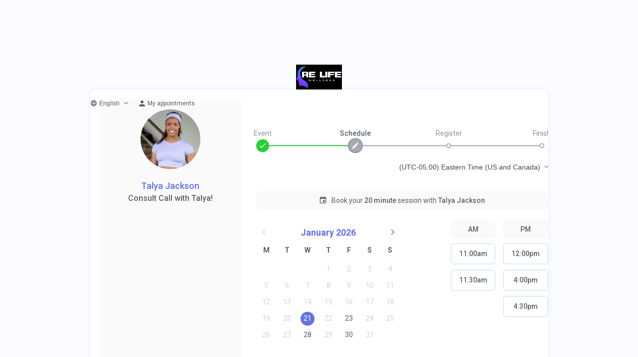

--- FILE ---
content_type: text/html; charset=UTF-8
request_url: https://relifewellness.kartra.com/calendar/consult
body_size: 2136
content:
<!DOCTYPE HTML>
<html lang="en-US">
    <head>
    <meta name="viewport" content="width=device-width, initial-scale=1.0">
    <link rel="icon" type="/image/ico" href="//d2uolguxr56s4e.cloudfront.net/img/shared/favicon.ico">
<title>General Consult - Website Calendar</title>

    <meta property="og:title" content="General Consult - Website Calendar" />

    <link rel="preconnect" href="https://fonts.googleapis.com">
    <link rel="preconnect" href="https://fonts.gstatic.com" crossorigin>
    <link href="https://fonts.googleapis.com/css2?family=Roboto:ital,wght@0,300;0,400;0,500;0,700;0,900;1,400;1,500;1,700;1,900&display=swap" rel="stylesheet">
    
    <link rel="stylesheet" href="/css/new/css/v5/stylesheets_frontend/calendar/standalone_page/styles.css">
    <script type="text/javascript" src="/js/node_modules/kartra-jquery/jquery-1.10.2/jquery-1.10.2.min.js"></script>
    <script type="text/javascript" src="/js/node_modules/jquery-ui-dist/jquery-ui.min.js"></script>
    <script type="text/javascript">
        window.jsVars = {"gdpr_settings":{"display":false,"terms_label":"I agree to the GDPR & CCPA Terms & Conditions","terms_text":"I confirm that I am at least 16 years of age or older<br \/>\n<br \/>\nI have read and accept any EULA, Terms and Conditions, Acceptable Use Policy, and\/or Data Processing Addendum which has been provided to me in connection with the software, products and\/or services. <br \/>\n<br \/>\nI have been fully informed and consent to the collection and use of my personal data for any purpose in connection with the software, products and\/or services. <br \/>\n<br \/>\nI understand that certain data, including personal data, must be collected or processed in order for you to provide any products or services I have requested or contracted for.  I understand that in some cases it may be required to use cookies or similar tracking to provide those products or services.. <br \/>\n<br \/>\nI understand that I have the right to request access annually to any personal data you have obtained or collected regarding me. You have agreed to provide me with a record of my personal data in a readable format. <br \/>\n<br \/>\nI also understand that I can revoke my consent and that I have the right to be forgotten. If I revoke my consent you will stop collecting or processing my personal data. I understand that if I revoke my consent, you may be unable to provide contracted products or services to me, and I can not hold you responsible for that. <br \/>\n<br \/>\nLikewise, if I properly request to be forgotten, you will delete the data you have for me, or make it inaccessible. I also understand that if there is a dispute regarding my personal data, I can contact someone who is responsible for handling data-related concerns. If we are unable to resolve any issue, you will provide an independent service to arbitrate a resolution. If I have any questions regarding my rights or privacy, I can contact the email address provided.","terms_required":true,"terms_display":true,"terms_checked":false,"communications_display":true,"communications_checked":false,"communications_label":"I would like to receive future communications","communications_required":false},"current_trackable_asset":"zAh6wEQpN2Za"};
    </script>
    
</head>
    <body dir="ltr">
        <div class="container">
    <div class="row">
        <div class="col-12 col-md-12 col-lg-10 offset-lg-1">
            <div class="main-logo-wrapper">
                <img src="https://kartrausers.s3.us-east-1.amazonaws.com/relifewellness/1225089010896Black_Re_Life_Wellness_favicon.jpg?h=50">
            </div>
            <div class="iframe_wrapper">
            <div class="js_kt_asset_embed js_kartra_trackable_object" data-kt-type="calendar" data-kt-embed="inline" data-kt-value="zAh6wEQpN2Za" data-kt-owner="ZpZWB82g" data-kt-accent="#6473e1" ></div>
<script type="text/javascript" src="https://relifewellness.kartra.com/js/build/front/embed/calendar.js"></script>
            </div>
        </div>
    </div>
</div>
        <!-- GDPR cookie BANNER -->
<div class="gdpr_flapjack_banner js_gdpr_flapjack_banner lang-var-{language_code}" style="display: none;">
    <button type="button" class="gdpr-uncollapse-button js_show_gdpr_banner">
        Cookies
    </button>
    <div class="container">
        <div class="row">
            <div class="col-12">
                <div class="grid-gdpr-banner">
                    <div>
                        <div class="js_gdrp_cookie_banner_text gdpr-text">
                            <div>
                                <div>
                                    We use essential cookies for site functionality. If you reject optional cookies, only cookies necessary to provide you the services will be used. By clicking "Accept All", you agree to our:
                                    <div class="gdpr-links">
                                        <a href="" target="_blank" class="">
                                            Cookie policy
                                        </a>
                                        <span></span>
                                        <a href="https://kartra.com/privacy-policy/" target="_blank" class="">
                                            Kartra cookies
                                        </a>
                                    </div>
                                </div>
                                <div class="gdpr_link_wrapper">
                                    <a href="" target="_blank" class="js_gdpr_button">
                                        Privacy Policy
                                    </a>
                                </div>
                            </div>
                        </div>
                    </div>
                    <div class="gdpr_button_block">
                        <div>
                            <button class="gdpr_decline_optional js_gdpr_accept" type="button" data-accept="required" data-type="calendar" data-type-id="2" data-type-owner="ZpZWB82g">
                                Decline optional
                            </button>
                        </div>
                        <div>
                            <button class="gdpr_accept_all js_gdpr_accept" type="button" data-accept="all" data-type="calendar" data-type-id="2" data-type-owner="ZpZWB82g">
                                Accept All
                            </button>
                        </div>
                    </div>
                    <div class="powered-by-text">
                        Powered by KARTRA
                    </div>
                </div>
            </div>
        </div>
    </div>
</div>
<!--// GDPR cookie BANNER -->  

        <script src="https://relifewellness.kartra.com/resources/js/kartra_embed_wild_card?type=calendar&owner=ZpZWB82g"></script>
    </body>
</html>

--- FILE ---
content_type: text/html; charset=UTF-8
request_url: https://app.kartra.com/calendar/embed/zAh6wEQpN2Za?data-kt-type=calendar&data-kt-embed=inline&data-kt-value=zAh6wEQpN2Za&data-kt-owner=ZpZWB82g&data-kt-accent=%25236473e1&referrer=zAh6wEQpN2Za&kuid=6979885c-8b50-4f8e-bd2c-0e1bc3fd139f-1768848926
body_size: 12144
content:
<!DOCTYPE html>
<html>
    <head>
        <meta charset="UTF-8">
        <title>General Consult - Website Calendar</title>
        <meta name="viewport" content="width=device-width, initial-scale=1.0">
        <link rel="preconnect" href="https://fonts.googleapis.com">
        <link rel="preconnect" href="https://fonts.gstatic.com" crossorigin>
        <link href="https://fonts.googleapis.com/css2?family=Roboto:ital,wght@0,300;0,400;0,500;0,700;0,900;1,400;1,500;1,700;1,900&display=swap" rel="stylesheet">
        <link href="https://fonts.googleapis.com/css?family=Lato:ital,wght@0,300;0,400;0,700;0,900;1,300;1,400;1,700;1,900&subset=latin-ext&display=swap" rel="stylesheet">
        
        <link rel="stylesheet" href="/css/new/css/v5/stylesheets_frontend/calendar/iframe/styles.css">

        <style>
            :root {
                

                /* WE NEED TO SPLIT THE HSL COLOR BELOW */
                --theme-color: 233, 67.6%; /* BASE COLOR */
                --theme-l: 63.7%; /* LIGHTNESS */

                --theme-primary: hsl(var(--theme-color),var(--theme-l));
                --theme-primary-dark-5: hsl(var(--theme-color),calc(var(--theme-l) - 5%));
                --theme-primary-dark-10: hsl(var(--theme-color),calc(var(--theme-l) - 10%));
                --theme-primary-opacity-10: hsla(var(--theme-color), var(--theme-l), 0.10);
                --theme-primary-opacity-33: hsla(var(--theme-color), var(--theme-l), 0.33);
            }
        </style>
        <script>
            window.jsVars = {"classes":[{"id":"pNXk","title":"Consult Call with Talya!","description":"I look forward to talking to you and us finding the right next step for you!","presenter":{"name":"Talya Jackson","picture":"https:\/\/kartrausers.s3.amazonaws.com\/relifewellness\/4_64c1d72c7ab05_149598089081IMG_4526jpg.jpg"},"classRecurrence":{"sessions":"1","recurrence":"0"},"duration":"20","class_type":"active","selected":false}],"calendar_type":"0","timezones":[{"id":1,"value":"America\/Los_Angeles","text":"(UTC-08:00) Pacific Time (US and Canada)"},{"id":2,"value":"America\/Boise","text":"(UTC-07:00) Mountain Time (US and Canada)"},{"id":3,"value":"America\/Chicago","text":"(UTC-06:00) Central Time (US and Canada)"},{"id":4,"value":"America\/Detroit","text":"(UTC-05:00) Eastern Time (US and Canada)"},{"id":5,"value":"Europe\/London","text":"(UTC+00:00) Dublin, Edinburgh, Lisbon, London"},{"id":6,"value":"Europe\/Brussels","text":"(UTC+01:00) Brussels, Copenhagen, Madrid, Paris"},{"id":7,"value":"Etc\/GMT+12","text":"(UTC-12:00) International Date Line West"},{"id":8,"value":"Pacific\/Midway","text":"(UTC-11:00) Midway Island, Samoa"},{"id":9,"value":"Pacific\/Honolulu","text":"(UTC-10:00) Hawaii"},{"id":10,"value":"America\/Juneau","text":"(UTC-09:00) Alaska"},{"id":11,"value":"America\/Chihuahua","text":"(UTC-06:00) Chihuahua, La Paz, Mazatlan"},{"id":12,"value":"America\/Phoenix","text":"(UTC-07:00) Arizona"},{"id":13,"value":"America\/Regina","text":"(UTC-06:00) Saskatchewan"},{"id":14,"value":"America\/Mexico_City","text":"(UTC-06:00) Guadalajara, Mexico City, Monterrey"},{"id":15,"value":"America\/Belize","text":"(UTC-06:00) Central America"},{"id":16,"value":"America\/Indiana\/Indianapolis","text":"(UTC-05:00) Indiana (East)"},{"id":17,"value":"America\/Bogota","text":"(UTC-05:00) Bogota, Lima, Quito"},{"id":18,"value":"America\/Glace_Bay","text":"(UTC-04:00) Atlantic Time (Canada)"},{"id":19,"value":"America\/Caracas","text":"(UTC-04:00) Caracas, La Paz"},{"id":20,"value":"America\/Santiago","text":"(UTC-03:00) Santiago"},{"id":21,"value":"America\/St_Johns","text":"(UTC-04:30) Newfoundland and Labrador"},{"id":22,"value":"America\/Sao_Paulo","text":"(UTC-03:00) Brasilia"},{"id":23,"value":"America\/Argentina\/Buenos_Aires","text":"(UTC-03:00) Buenos Aires, Georgetown"},{"id":24,"value":"America\/Godthab","text":"(UTC-02:00) Greenland"},{"id":25,"value":"Etc\/GMT+2","text":"(UTC-02:00) Mid-Atlantic"},{"id":26,"value":"Atlantic\/Azores","text":"(UTC-01:00) Azores"},{"id":27,"value":"Atlantic\/Cape_Verde","text":"(UTC-01:00) Cape Verde Islands"},{"id":28,"value":"Africa\/Casablanca","text":"(UTC+01:00) Casablanca, Monrovia"},{"id":29,"value":"Atlantic\/Canary","text":"(UTC+00:00) Canary Islands"},{"id":30,"value":"Europe\/Belgrade","text":"(UTC+01:00) Belgrade, Bratislava, Budapest, Ljubljana, Prague"},{"id":31,"value":"Europe\/Sarajevo","text":"(UTC+01:00) Sarajevo, Skopje, Warsaw, Zagreb"},{"id":32,"value":"Europe\/Amsterdam","text":"(UTC+01:00) Amsterdam, Berlin, Bern, Rome, Stockholm, Vienna"},{"id":33,"value":"Africa\/Algiers","text":"(UTC+01:00) West Central Africa"},{"id":34,"value":"Europe\/Bucharest","text":"(UTC+02:00) Bucharest"},{"id":35,"value":"Africa\/Cairo","text":"(UTC+02:00) Cairo"},{"id":36,"value":"Europe\/Helsinki","text":"(UTC+02:00) Helsinki, Kiev, Riga, Sofia, Tallinn, Vilnius"},{"id":37,"value":"Europe\/Athens","text":"(UTC+02:00) Athens, Istanbul, Minsk"},{"id":38,"value":"Asia\/Jerusalem","text":"(UTC+02:00) Jerusalem"},{"id":39,"value":"Africa\/Harare","text":"(UTC+02:00) Harare, Pretoria"},{"id":40,"value":"Europe\/Moscow","text":"(UTC+03:00) Moscow, St. Petersburg, Volgograd"},{"id":41,"value":"Asia\/Kuwait","text":"(UTC+03:00) Kuwait, Riyadh"},{"id":42,"value":"Africa\/Nairobi","text":"(UTC+03:00) Nairobi"},{"id":43,"value":"Asia\/Baghdad","text":"(UTC+03:00) Baghdad"},{"id":44,"value":"Asia\/Tehran","text":"(UTC+03:30) Tehran"},{"id":45,"value":"Asia\/Dubai","text":"(UTC+04:00) Abu Dhabi, Muscat"},{"id":46,"value":"Asia\/Baku","text":"(UTC+04:00) Baku, Tbilisi, Yerevan"},{"id":47,"value":"Asia\/Kabul","text":"(UTC+04:30) Kabul"},{"id":48,"value":"Asia\/Yekaterinburg","text":"(UTC+05:00) Ekaterinburg"},{"id":49,"value":"Asia\/Karachi","text":"(UTC+05:00) Islamabad, Karachi, Tashkent"},{"id":50,"value":"Asia\/Kolkata","text":"(UTC+05:30) Chennai, Kolkata, Mumbai, New Delhi"},{"id":51,"value":"Asia\/Kathmandu","text":"(UTC+05:45) Kathmandu"},{"id":52,"value":"Asia\/Dhaka","text":"(UTC+06:00) Astana, Dhaka"},{"id":53,"value":"Asia\/Colombo","text":"(UTC+05:30) Sri Jayawardenepura"},{"id":54,"value":"Asia\/Almaty","text":"(UTC+05:00) Almaty, Novosibirsk"},{"id":55,"value":"Asia\/Rangoon","text":"(UTC+06:30) Yangon Rangoon"},{"id":56,"value":"Asia\/Bangkok","text":"(UTC+07:00) Bangkok, Hanoi, Jakarta"},{"id":57,"value":"Asia\/Krasnoyarsk","text":"(UTC+07:00) Krasnoyarsk"},{"id":58,"value":"Asia\/Shanghai","text":"(UTC+08:00) Beijing, Chongqing, Hong Kong SAR, Urumqi"},{"id":59,"value":"Asia\/Kuala_Lumpur","text":"(UTC+08:00) Kuala Lumpur, Singapore, Bali"},{"id":60,"value":"Asia\/Taipei","text":"(UTC+08:00) Taipei"},{"id":61,"value":"Australia\/Perth","text":"(UTC+08:00) Perth"},{"id":62,"value":"Asia\/Irkutsk","text":"(UTC+08:00) Irkutsk, Ulaanbaatar"},{"id":63,"value":"Asia\/Seoul","text":"(UTC+09:00) Seoul"},{"id":64,"value":"Asia\/Tokyo","text":"(UTC+09:00) Osaka, Sapporo, Tokyo"},{"id":65,"value":"Asia\/Yakutsk","text":"(UTC+09:00) Yakutsk"},{"id":66,"value":"Australia\/Darwin","text":"(UTC+09:30) Darwin"},{"id":67,"value":"Australia\/Adelaide","text":"(UTC+10:30) Adelaide"},{"id":68,"value":"Australia\/Sydney","text":"(UTC+11:00) Canberra, Melbourne, Sydney"},{"id":69,"value":"Australia\/Brisbane","text":"(UTC+10:00) Brisbane"},{"id":70,"value":"Australia\/Hobart","text":"(UTC+11:00) Hobart"},{"id":71,"value":"Asia\/Vladivostok","text":"(UTC+10:00) Vladivostok"},{"id":72,"value":"Pacific\/Guam","text":"(UTC+10:00) Guam, Port Moresby"},{"id":73,"value":"Asia\/Magadan","text":"(UTC+11:00) Magadan, Solomon Islands, New Caledonia"},{"id":74,"value":"Pacific\/Fiji","text":"(UTC+12:00) Fiji Islands, Kamchatka, Marshall Islands"},{"id":75,"value":"Pacific\/Auckland","text":"(UTC+13:00) Auckland, Wellington"},{"id":76,"value":"Pacific\/Tongatapu","text":"(UTC+13:00) Nuku'alofa"}],"default_timezone":"America\/Detroit","forced_timezone":true,"steps":[{"stepName":"event","stepSaved":false,"stepActive":true},{"stepName":"schedule","stepSaved":false,"stepActive":false},{"stepName":"register","stepSaved":false,"stepActive":false},{"stepName":"finish","stepSaved":false,"stepActive":false}],"calendar_hash":"zAh6wEQpN2Za","owner_hash":"ZpZWB82g","openAppointments":false,"leadLoggedIn":false,"sanitation_rules":{"numeric":"[0-9]","numeric_1_30":"[0-9]","decimal":"[0-9\\.]","domain":"[a-zA-Z0-9\\-\\_\\&\\?\\.\\:\\\/\\=$\\+\\!\\*\\'\\(\\)\\;\\@\\#\\~\\[\\]\\%\\,\\`\\{\\}]","email":"[a-zA-Z0-9\\+\\=\\-\\_\\.\\@$]","letters":"[a-zA-Z\\ \\\u00e0\\\u00e2\\\u00e4\\\u00f4\\\u00e9\\\u00e8\\\u00eb\\\u00ea\\\u00ef\\\u00ee\\\u00e7\\\u00f9\\\u00fb\\\u00fc\\\u00ff\\\u00e6\\\u0153\\\u00c0\\\u00c2\\\u00c4\\\u00d4\\\u00c9\\\u00c8\\\u00cb\\\u00ca\\\u00cf\\\u00ce\\\u0178\\\u00c7\\\u00d9\\\u00db\\\u00dc\\\u00c6\\\u0152\\\u00e4\\\u00f6\\\u00fc\\\u00df\\\u00c4\\\u00d6\\\u00dc\\\u0105\\\u0107\\\u0119\\\u0142\\\u0144\\\u00f3\\\u015b\\\u017a\\\u017c\\\u0104\\\u0106\\\u0118\\\u0141\\\u0143\\\u00d3\\\u015a\\\u0179\\\u017b\\\u0117\\\u0116\\\u012f\\\u012e\\\u0173\\\u0173\\\u0172\\\u016b\\\u016a\\\u00e0\\\u00e8\\\u00e9\\\u00ec\\\u00ed\\\u00ee\\\u00f2\\\u00f3\\\u00f9\\\u00fa\\\u00c0\\\u00c8\\\u00c9\\\u00cc\\\u00cd\\\u00ce\\\u00d2\\\u00d3\\\u00d9\\\u00da\\\u00e1\\\u00e9\\\u00ed\\\u00f1\\\u00f3\\\u00fa\\\u00fc\\\u00c1\\\u00c9\\\u00cd\\\u00d1\\\u00d3\\\u00da\\\u00dc\\\u00e4\\\u00f6\\\u00e5\\\u00c4\\\u00d6\\\u00c5\\\u00e6\\\u00f8\\\u00e5\\\u00c6\\\u00d8\\\u00c5\\\u0102\\\u00c2\\\u00ce\\\u0218\\\u021a\\\u0103\\\u00e2\\\u00ee\\\u0219\\\u021b\\\u00e3\\\u00c3\\\u0451\\\u0401\\\u044a\\\u042a\\\u044f\\\u042f\\\u0448\\\u0428\\\u0435\\\u0415\\\u0440\\\u0420\\\u0442\\\u0422\\\u044b\\\u042b\\\u0443\\\u0423\\\u0438\\\u0418\\\u043e\\\u041e\\\u043f\\\u041f\\\u044e\\\u042e\\\u0449\\\u0429\\\u044d\\\u042d\\\u0430\\\u0410\\\u0441\\\u0421\\\u0434\\\u0414\\\u0444\\\u0424\\\u0433\\\u0413\\\u0447\\\u0427\\\u0439\\\u0419\\\u043a\\\u041a\\\u043b\\\u041b\\\u044c\\\u042c\\\u0436\\\u0416\\\u0437\\\u0417\\\u0445\\\u0425\\\u0446\\\u0426\\\u0432\\\u0412\\\u0431\\\u0411\\\u043d\\\u041d\\\u043c\\\u041c\\\u03b8\\\u0398\\\u03c9\\\u03a9\\\u03b5\\\u0395\\\u03c1\\\u03a1\\\u03c4\\\u03a4\\\u03c8\\\u03a8\\\u03c5\\\u03a5\\\u03b9\\\u0399\\\u03bf\\\u039f\\\u03c0\\\u03a0\\\u03b1\\\u0391\\\u03c3\\\u03a3\\\u03b4\\\u0394\\\u03c6\\\u03a6\\\u03b3\\\u0393\\\u03b7\\\u0397\\\u03c2\\\u03c2\\\u03ba\\\u039a\\\u03bb\\\u039b\\\u03b6\\\u0396\\\u03c7\\\u03a7\\\u03be\\\u039e\\\u03b2\\\u0392\\\u03bd\\\u039d\\\u03bc\\\u039c\\\u03ac\\\u03ad\\\u03ae\\\u03af\\\u03ca\\\u0390\\\u03cc\\\u03cd\\\u03cb\\\u03b0\\\u03ce\\\u00c1\\\u00c4\\\u010c\\\u010e\\\u00c9\\\u00cd\\\u0139\\\u013d\\\u0147\\\u00d3\\\u00d4\\\u0154\\\u0160\\\u0164\\\u00da\\\u00dd\\\u017d\\\u00e1\\\u00e4\\\u010d\\\u010f\\\u00e9\\\u00ed\\\u013a\\\u013e\\\u0148\\\u00f3\\\u00f4\\\u0155\\\u0161\\\u0165\\\u00fa\\\u00fd\\\u017e\\\u00e1\\\u010d\\\u010f\\\u00e9\\\u011b\\\u00ed\\\u0148\\\u00f3\\\u0159\\\u0161\\\u0165\\\u00fa\\\u016f\\\u00fd\\\u017e\\\u00c1\\\u010c\\\u010e\\\u00c9\\\u011a\\\u00cd\\\u0147\\\u00d3\\\u0158\\\u0160\\\u0164\\\u00da\\\u016e\\\u00dd\\\u017d]","letters_no_space":"[a-zA-Z\\\u00e0\\\u00e2\\\u00e4\\\u00f4\\\u00e9\\\u00e8\\\u00eb\\\u00ea\\\u00ef\\\u00ee\\\u00e7\\\u00f9\\\u00fb\\\u00fc\\\u00ff\\\u00e6\\\u0153\\\u00c0\\\u00c2\\\u00c4\\\u00d4\\\u00c9\\\u00c8\\\u00cb\\\u00ca\\\u00cf\\\u00ce\\\u0178\\\u00c7\\\u00d9\\\u00db\\\u00dc\\\u00c6\\\u0152\\\u00e4\\\u00f6\\\u00fc\\\u00df\\\u00c4\\\u00d6\\\u00dc\\\u0105\\\u0107\\\u0119\\\u0142\\\u0144\\\u00f3\\\u015b\\\u017a\\\u017c\\\u0104\\\u0106\\\u0118\\\u0141\\\u0143\\\u00d3\\\u015a\\\u0179\\\u017b\\\u0117\\\u0116\\\u012f\\\u012e\\\u0173\\\u0173\\\u0172\\\u016b\\\u016a\\\u00e0\\\u00e8\\\u00e9\\\u00ec\\\u00ed\\\u00ee\\\u00f2\\\u00f3\\\u00f9\\\u00fa\\\u00c0\\\u00c8\\\u00c9\\\u00cc\\\u00cd\\\u00ce\\\u00d2\\\u00d3\\\u00d9\\\u00da\\\u00e1\\\u00e9\\\u00ed\\\u00f1\\\u00f3\\\u00fa\\\u00fc\\\u00c1\\\u00c9\\\u00cd\\\u00d1\\\u00d3\\\u00da\\\u00dc\\\u00e4\\\u00f6\\\u00e5\\\u00c4\\\u00d6\\\u00c5\\\u00e6\\\u00f8\\\u00e5\\\u00c6\\\u00d8\\\u00c5\\\u0102\\\u00c2\\\u00ce\\\u0218\\\u021a\\\u0103\\\u00e2\\\u00ee\\\u0219\\\u021b\\\u00e3\\\u00c3\\\u0451\\\u0401\\\u044a\\\u042a\\\u044f\\\u042f\\\u0448\\\u0428\\\u0435\\\u0415\\\u0440\\\u0420\\\u0442\\\u0422\\\u044b\\\u042b\\\u0443\\\u0423\\\u0438\\\u0418\\\u043e\\\u041e\\\u043f\\\u041f\\\u044e\\\u042e\\\u0449\\\u0429\\\u044d\\\u042d\\\u0430\\\u0410\\\u0441\\\u0421\\\u0434\\\u0414\\\u0444\\\u0424\\\u0433\\\u0413\\\u0447\\\u0427\\\u0439\\\u0419\\\u043a\\\u041a\\\u043b\\\u041b\\\u044c\\\u042c\\\u0436\\\u0416\\\u0437\\\u0417\\\u0445\\\u0425\\\u0446\\\u0426\\\u0432\\\u0412\\\u0431\\\u0411\\\u043d\\\u041d\\\u043c\\\u041c\\\u03b8\\\u0398\\\u03c9\\\u03a9\\\u03b5\\\u0395\\\u03c1\\\u03a1\\\u03c4\\\u03a4\\\u03c8\\\u03a8\\\u03c5\\\u03a5\\\u03b9\\\u0399\\\u03bf\\\u039f\\\u03c0\\\u03a0\\\u03b1\\\u0391\\\u03c3\\\u03a3\\\u03b4\\\u0394\\\u03c6\\\u03a6\\\u03b3\\\u0393\\\u03b7\\\u0397\\\u03c2\\\u03c2\\\u03ba\\\u039a\\\u03bb\\\u039b\\\u03b6\\\u0396\\\u03c7\\\u03a7\\\u03be\\\u039e\\\u03b2\\\u0392\\\u03bd\\\u039d\\\u03bc\\\u039c\\\u03ac\\\u03ad\\\u03ae\\\u03af\\\u03ca\\\u0390\\\u03cc\\\u03cd\\\u03cb\\\u03b0\\\u03ce\\\u00c1\\\u00c4\\\u010c\\\u010e\\\u00c9\\\u00cd\\\u0139\\\u013d\\\u0147\\\u00d3\\\u00d4\\\u0154\\\u0160\\\u0164\\\u00da\\\u00dd\\\u017d\\\u00e1\\\u00e4\\\u010d\\\u010f\\\u00e9\\\u00ed\\\u013a\\\u013e\\\u0148\\\u00f3\\\u00f4\\\u0155\\\u0161\\\u0165\\\u00fa\\\u00fd\\\u017e\\\u00e1\\\u010d\\\u010f\\\u00e9\\\u011b\\\u00ed\\\u0148\\\u00f3\\\u0159\\\u0161\\\u0165\\\u00fa\\\u016f\\\u00fd\\\u017e\\\u00c1\\\u010c\\\u010e\\\u00c9\\\u011a\\\u00cd\\\u0147\\\u00d3\\\u0158\\\u0160\\\u0164\\\u00da\\\u016e\\\u00dd\\\u017d]","letters_numbers":"[a-zA-Z0-9\\-\\_\\.\\ \\\u00e0\\\u00e2\\\u00e4\\\u00f4\\\u00e9\\\u00e8\\\u00eb\\\u00ea\\\u00ef\\\u00ee\\\u00e7\\\u00f9\\\u00fb\\\u00fc\\\u00ff\\\u00e6\\\u0153\\\u00c0\\\u00c2\\\u00c4\\\u00d4\\\u00c9\\\u00c8\\\u00cb\\\u00ca\\\u00cf\\\u00ce\\\u0178\\\u00c7\\\u00d9\\\u00db\\\u00dc\\\u00c6\\\u0152\\\u00e4\\\u00f6\\\u00fc\\\u00df\\\u00c4\\\u00d6\\\u00dc\\\u0105\\\u0107\\\u0119\\\u0142\\\u0144\\\u00f3\\\u015b\\\u017a\\\u017c\\\u0104\\\u0106\\\u0118\\\u0141\\\u0143\\\u00d3\\\u015a\\\u0179\\\u017b\\\u0117\\\u0116\\\u012f\\\u012e\\\u0173\\\u0173\\\u0172\\\u016b\\\u016a\\\u00e0\\\u00e8\\\u00e9\\\u00ec\\\u00ed\\\u00ee\\\u00f2\\\u00f3\\\u00f9\\\u00fa\\\u00c0\\\u00c8\\\u00c9\\\u00cc\\\u00cd\\\u00ce\\\u00d2\\\u00d3\\\u00d9\\\u00da\\\u00e1\\\u00e9\\\u00ed\\\u00f1\\\u00f3\\\u00fa\\\u00fc\\\u00c1\\\u00c9\\\u00cd\\\u00d1\\\u00d3\\\u00da\\\u00dc\\\u00e4\\\u00f6\\\u00e5\\\u00c4\\\u00d6\\\u00c5\\\u00e6\\\u00f8\\\u00e5\\\u00c6\\\u00d8\\\u00c5\\\u0102\\\u00c2\\\u00ce\\\u0218\\\u021a\\\u0103\\\u00e2\\\u00ee\\\u0219\\\u021b\\\u00e3\\\u00c3\\\u0451\\\u0401\\\u044a\\\u042a\\\u044f\\\u042f\\\u0448\\\u0428\\\u0435\\\u0415\\\u0440\\\u0420\\\u0442\\\u0422\\\u044b\\\u042b\\\u0443\\\u0423\\\u0438\\\u0418\\\u043e\\\u041e\\\u043f\\\u041f\\\u044e\\\u042e\\\u0449\\\u0429\\\u044d\\\u042d\\\u0430\\\u0410\\\u0441\\\u0421\\\u0434\\\u0414\\\u0444\\\u0424\\\u0433\\\u0413\\\u0447\\\u0427\\\u0439\\\u0419\\\u043a\\\u041a\\\u043b\\\u041b\\\u044c\\\u042c\\\u0436\\\u0416\\\u0437\\\u0417\\\u0445\\\u0425\\\u0446\\\u0426\\\u0432\\\u0412\\\u0431\\\u0411\\\u043d\\\u041d\\\u043c\\\u041c\\\u03b8\\\u0398\\\u03c9\\\u03a9\\\u03b5\\\u0395\\\u03c1\\\u03a1\\\u03c4\\\u03a4\\\u03c8\\\u03a8\\\u03c5\\\u03a5\\\u03b9\\\u0399\\\u03bf\\\u039f\\\u03c0\\\u03a0\\\u03b1\\\u0391\\\u03c3\\\u03a3\\\u03b4\\\u0394\\\u03c6\\\u03a6\\\u03b3\\\u0393\\\u03b7\\\u0397\\\u03c2\\\u03c2\\\u03ba\\\u039a\\\u03bb\\\u039b\\\u03b6\\\u0396\\\u03c7\\\u03a7\\\u03be\\\u039e\\\u03b2\\\u0392\\\u03bd\\\u039d\\\u03bc\\\u039c\\\u03ac\\\u03ad\\\u03ae\\\u03af\\\u03ca\\\u0390\\\u03cc\\\u03cd\\\u03cb\\\u03b0\\\u03ce\\\u00c1\\\u00c4\\\u010c\\\u010e\\\u00c9\\\u00cd\\\u0139\\\u013d\\\u0147\\\u00d3\\\u00d4\\\u0154\\\u0160\\\u0164\\\u00da\\\u00dd\\\u017d\\\u00e1\\\u00e4\\\u010d\\\u010f\\\u00e9\\\u00ed\\\u013a\\\u013e\\\u0148\\\u00f3\\\u00f4\\\u0155\\\u0161\\\u0165\\\u00fa\\\u00fd\\\u017e\\\u00e1\\\u010d\\\u010f\\\u00e9\\\u011b\\\u00ed\\\u0148\\\u00f3\\\u0159\\\u0161\\\u0165\\\u00fa\\\u016f\\\u00fd\\\u017e\\\u00c1\\\u010c\\\u010e\\\u00c9\\\u011a\\\u00cd\\\u0147\\\u00d3\\\u0158\\\u0160\\\u0164\\\u00da\\\u016e\\\u00dd\\\u017d]","letters_numbers_no_space":"[a-zA-Z0-9\\\u00e0\\\u00e2\\\u00e4\\\u00f4\\\u00e9\\\u00e8\\\u00eb\\\u00ea\\\u00ef\\\u00ee\\\u00e7\\\u00f9\\\u00fb\\\u00fc\\\u00ff\\\u00e6\\\u0153\\\u00c0\\\u00c2\\\u00c4\\\u00d4\\\u00c9\\\u00c8\\\u00cb\\\u00ca\\\u00cf\\\u00ce\\\u0178\\\u00c7\\\u00d9\\\u00db\\\u00dc\\\u00c6\\\u0152\\\u00e4\\\u00f6\\\u00fc\\\u00df\\\u00c4\\\u00d6\\\u00dc\\\u0105\\\u0107\\\u0119\\\u0142\\\u0144\\\u00f3\\\u015b\\\u017a\\\u017c\\\u0104\\\u0106\\\u0118\\\u0141\\\u0143\\\u00d3\\\u015a\\\u0179\\\u017b\\\u0117\\\u0116\\\u012f\\\u012e\\\u0173\\\u0173\\\u0172\\\u016b\\\u016a\\\u00e0\\\u00e8\\\u00e9\\\u00ec\\\u00ed\\\u00ee\\\u00f2\\\u00f3\\\u00f9\\\u00fa\\\u00c0\\\u00c8\\\u00c9\\\u00cc\\\u00cd\\\u00ce\\\u00d2\\\u00d3\\\u00d9\\\u00da\\\u00e1\\\u00e9\\\u00ed\\\u00f1\\\u00f3\\\u00fa\\\u00fc\\\u00c1\\\u00c9\\\u00cd\\\u00d1\\\u00d3\\\u00da\\\u00dc\\\u00e4\\\u00f6\\\u00e5\\\u00c4\\\u00d6\\\u00c5\\\u00e6\\\u00f8\\\u00e5\\\u00c6\\\u00d8\\\u00c5\\\u0102\\\u00c2\\\u00ce\\\u0218\\\u021a\\\u0103\\\u00e2\\\u00ee\\\u0219\\\u021b\\\u00e3\\\u00c3\\\u0451\\\u0401\\\u044a\\\u042a\\\u044f\\\u042f\\\u0448\\\u0428\\\u0435\\\u0415\\\u0440\\\u0420\\\u0442\\\u0422\\\u044b\\\u042b\\\u0443\\\u0423\\\u0438\\\u0418\\\u043e\\\u041e\\\u043f\\\u041f\\\u044e\\\u042e\\\u0449\\\u0429\\\u044d\\\u042d\\\u0430\\\u0410\\\u0441\\\u0421\\\u0434\\\u0414\\\u0444\\\u0424\\\u0433\\\u0413\\\u0447\\\u0427\\\u0439\\\u0419\\\u043a\\\u041a\\\u043b\\\u041b\\\u044c\\\u042c\\\u0436\\\u0416\\\u0437\\\u0417\\\u0445\\\u0425\\\u0446\\\u0426\\\u0432\\\u0412\\\u0431\\\u0411\\\u043d\\\u041d\\\u043c\\\u041c\\\u03b8\\\u0398\\\u03c9\\\u03a9\\\u03b5\\\u0395\\\u03c1\\\u03a1\\\u03c4\\\u03a4\\\u03c8\\\u03a8\\\u03c5\\\u03a5\\\u03b9\\\u0399\\\u03bf\\\u039f\\\u03c0\\\u03a0\\\u03b1\\\u0391\\\u03c3\\\u03a3\\\u03b4\\\u0394\\\u03c6\\\u03a6\\\u03b3\\\u0393\\\u03b7\\\u0397\\\u03c2\\\u03c2\\\u03ba\\\u039a\\\u03bb\\\u039b\\\u03b6\\\u0396\\\u03c7\\\u03a7\\\u03be\\\u039e\\\u03b2\\\u0392\\\u03bd\\\u039d\\\u03bc\\\u039c\\\u03ac\\\u03ad\\\u03ae\\\u03af\\\u03ca\\\u0390\\\u03cc\\\u03cd\\\u03cb\\\u03b0\\\u03ce\\\u00c1\\\u00c4\\\u010c\\\u010e\\\u00c9\\\u00cd\\\u0139\\\u013d\\\u0147\\\u00d3\\\u00d4\\\u0154\\\u0160\\\u0164\\\u00da\\\u00dd\\\u017d\\\u00e1\\\u00e4\\\u010d\\\u010f\\\u00e9\\\u00ed\\\u013a\\\u013e\\\u0148\\\u00f3\\\u00f4\\\u0155\\\u0161\\\u0165\\\u00fa\\\u00fd\\\u017e\\\u00e1\\\u010d\\\u010f\\\u00e9\\\u011b\\\u00ed\\\u0148\\\u00f3\\\u0159\\\u0161\\\u0165\\\u00fa\\\u016f\\\u00fd\\\u017e\\\u00c1\\\u010c\\\u010e\\\u00c9\\\u011a\\\u00cd\\\u0147\\\u00d3\\\u0158\\\u0160\\\u0164\\\u00da\\\u016e\\\u00dd\\\u017d]","letters_numbers_special_char_no_space":"[a-zA-Z0-9\\S\\\u00e0\\\u00e2\\\u00e4\\\u00f4\\\u00e9\\\u00e8\\\u00eb\\\u00ea\\\u00ef\\\u00ee\\\u00e7\\\u00f9\\\u00fb\\\u00fc\\\u00ff\\\u00e6\\\u0153\\\u00c0\\\u00c2\\\u00c4\\\u00d4\\\u00c9\\\u00c8\\\u00cb\\\u00ca\\\u00cf\\\u00ce\\\u0178\\\u00c7\\\u00d9\\\u00db\\\u00dc\\\u00c6\\\u0152\\\u00e4\\\u00f6\\\u00fc\\\u00df\\\u00c4\\\u00d6\\\u00dc\\\u0105\\\u0107\\\u0119\\\u0142\\\u0144\\\u00f3\\\u015b\\\u017a\\\u017c\\\u0104\\\u0106\\\u0118\\\u0141\\\u0143\\\u00d3\\\u015a\\\u0179\\\u017b\\\u0117\\\u0116\\\u012f\\\u012e\\\u0173\\\u0173\\\u0172\\\u016b\\\u016a\\\u00e0\\\u00e8\\\u00e9\\\u00ec\\\u00ed\\\u00ee\\\u00f2\\\u00f3\\\u00f9\\\u00fa\\\u00c0\\\u00c8\\\u00c9\\\u00cc\\\u00cd\\\u00ce\\\u00d2\\\u00d3\\\u00d9\\\u00da\\\u00e1\\\u00e9\\\u00ed\\\u00f1\\\u00f3\\\u00fa\\\u00fc\\\u00c1\\\u00c9\\\u00cd\\\u00d1\\\u00d3\\\u00da\\\u00dc\\\u00e4\\\u00f6\\\u00e5\\\u00c4\\\u00d6\\\u00c5\\\u00e6\\\u00f8\\\u00e5\\\u00c6\\\u00d8\\\u00c5\\\u0102\\\u00c2\\\u00ce\\\u0218\\\u021a\\\u0103\\\u00e2\\\u00ee\\\u0219\\\u021b\\\u00e3\\\u00c3\\\u0451\\\u0401\\\u044a\\\u042a\\\u044f\\\u042f\\\u0448\\\u0428\\\u0435\\\u0415\\\u0440\\\u0420\\\u0442\\\u0422\\\u044b\\\u042b\\\u0443\\\u0423\\\u0438\\\u0418\\\u043e\\\u041e\\\u043f\\\u041f\\\u044e\\\u042e\\\u0449\\\u0429\\\u044d\\\u042d\\\u0430\\\u0410\\\u0441\\\u0421\\\u0434\\\u0414\\\u0444\\\u0424\\\u0433\\\u0413\\\u0447\\\u0427\\\u0439\\\u0419\\\u043a\\\u041a\\\u043b\\\u041b\\\u044c\\\u042c\\\u0436\\\u0416\\\u0437\\\u0417\\\u0445\\\u0425\\\u0446\\\u0426\\\u0432\\\u0412\\\u0431\\\u0411\\\u043d\\\u041d\\\u043c\\\u041c\\\u03b8\\\u0398\\\u03c9\\\u03a9\\\u03b5\\\u0395\\\u03c1\\\u03a1\\\u03c4\\\u03a4\\\u03c8\\\u03a8\\\u03c5\\\u03a5\\\u03b9\\\u0399\\\u03bf\\\u039f\\\u03c0\\\u03a0\\\u03b1\\\u0391\\\u03c3\\\u03a3\\\u03b4\\\u0394\\\u03c6\\\u03a6\\\u03b3\\\u0393\\\u03b7\\\u0397\\\u03c2\\\u03c2\\\u03ba\\\u039a\\\u03bb\\\u039b\\\u03b6\\\u0396\\\u03c7\\\u03a7\\\u03be\\\u039e\\\u03b2\\\u0392\\\u03bd\\\u039d\\\u03bc\\\u039c\\\u03ac\\\u03ad\\\u03ae\\\u03af\\\u03ca\\\u0390\\\u03cc\\\u03cd\\\u03cb\\\u03b0\\\u03ce\\\u00c1\\\u00c4\\\u010c\\\u010e\\\u00c9\\\u00cd\\\u0139\\\u013d\\\u0147\\\u00d3\\\u00d4\\\u0154\\\u0160\\\u0164\\\u00da\\\u00dd\\\u017d\\\u00e1\\\u00e4\\\u010d\\\u010f\\\u00e9\\\u00ed\\\u013a\\\u013e\\\u0148\\\u00f3\\\u00f4\\\u0155\\\u0161\\\u0165\\\u00fa\\\u00fd\\\u017e\\\u00e1\\\u010d\\\u010f\\\u00e9\\\u011b\\\u00ed\\\u0148\\\u00f3\\\u0159\\\u0161\\\u0165\\\u00fa\\\u016f\\\u00fd\\\u017e\\\u00c1\\\u010c\\\u010e\\\u00c9\\\u011a\\\u00cd\\\u0147\\\u00d3\\\u0158\\\u0160\\\u0164\\\u00da\\\u016e\\\u00dd\\\u017d]+$","color":"[a-zA-Z0-9\\#]","normal":"","nothing":"","name":"[a-zA-Z0-9\\-\\'\"\\.\\,\\ \\;\\\u00e0\\\u00e2\\\u00e4\\\u00f4\\\u00e9\\\u00e8\\\u00eb\\\u00ea\\\u00ef\\\u00ee\\\u00e7\\\u00f9\\\u00fb\\\u00fc\\\u00ff\\\u00e6\\\u0153\\\u00c0\\\u00c2\\\u00c4\\\u00d4\\\u00c9\\\u00c8\\\u00cb\\\u00ca\\\u00cf\\\u00ce\\\u0178\\\u00c7\\\u00d9\\\u00db\\\u00dc\\\u00c6\\\u0152\\\u00e4\\\u00f6\\\u00fc\\\u00df\\\u00c4\\\u00d6\\\u00dc\\\u0105\\\u0107\\\u0119\\\u0142\\\u0144\\\u00f3\\\u015b\\\u017a\\\u017c\\\u0104\\\u0106\\\u0118\\\u0141\\\u0143\\\u00d3\\\u015a\\\u0179\\\u017b\\\u0117\\\u0116\\\u012f\\\u012e\\\u0173\\\u0173\\\u0172\\\u016b\\\u016a\\\u00e0\\\u00e8\\\u00e9\\\u00ec\\\u00ed\\\u00ee\\\u00f2\\\u00f3\\\u00f9\\\u00fa\\\u00c0\\\u00c8\\\u00c9\\\u00cc\\\u00cd\\\u00ce\\\u00d2\\\u00d3\\\u00d9\\\u00da\\\u00e1\\\u00e9\\\u00ed\\\u00f1\\\u00f3\\\u00fa\\\u00fc\\\u00c1\\\u00c9\\\u00cd\\\u00d1\\\u00d3\\\u00da\\\u00dc\\\u00e4\\\u00f6\\\u00e5\\\u00c4\\\u00d6\\\u00c5\\\u00e6\\\u00f8\\\u00e5\\\u00c6\\\u00d8\\\u00c5\\\u0102\\\u00c2\\\u00ce\\\u0218\\\u021a\\\u0103\\\u00e2\\\u00ee\\\u0219\\\u021b\\\u00e3\\\u00c3\\\u0451\\\u0401\\\u044a\\\u042a\\\u044f\\\u042f\\\u0448\\\u0428\\\u0435\\\u0415\\\u0440\\\u0420\\\u0442\\\u0422\\\u044b\\\u042b\\\u0443\\\u0423\\\u0438\\\u0418\\\u043e\\\u041e\\\u043f\\\u041f\\\u044e\\\u042e\\\u0449\\\u0429\\\u044d\\\u042d\\\u0430\\\u0410\\\u0441\\\u0421\\\u0434\\\u0414\\\u0444\\\u0424\\\u0433\\\u0413\\\u0447\\\u0427\\\u0439\\\u0419\\\u043a\\\u041a\\\u043b\\\u041b\\\u044c\\\u042c\\\u0436\\\u0416\\\u0437\\\u0417\\\u0445\\\u0425\\\u0446\\\u0426\\\u0432\\\u0412\\\u0431\\\u0411\\\u043d\\\u041d\\\u043c\\\u041c\\\u03b8\\\u0398\\\u03c9\\\u03a9\\\u03b5\\\u0395\\\u03c1\\\u03a1\\\u03c4\\\u03a4\\\u03c8\\\u03a8\\\u03c5\\\u03a5\\\u03b9\\\u0399\\\u03bf\\\u039f\\\u03c0\\\u03a0\\\u03b1\\\u0391\\\u03c3\\\u03a3\\\u03b4\\\u0394\\\u03c6\\\u03a6\\\u03b3\\\u0393\\\u03b7\\\u0397\\\u03c2\\\u03c2\\\u03ba\\\u039a\\\u03bb\\\u039b\\\u03b6\\\u0396\\\u03c7\\\u03a7\\\u03be\\\u039e\\\u03b2\\\u0392\\\u03bd\\\u039d\\\u03bc\\\u039c\\\u03ac\\\u03ad\\\u03ae\\\u03af\\\u03ca\\\u0390\\\u03cc\\\u03cd\\\u03cb\\\u03b0\\\u03ce\\\u00c1\\\u00c4\\\u010c\\\u010e\\\u00c9\\\u00cd\\\u0139\\\u013d\\\u0147\\\u00d3\\\u00d4\\\u0154\\\u0160\\\u0164\\\u00da\\\u00dd\\\u017d\\\u00e1\\\u00e4\\\u010d\\\u010f\\\u00e9\\\u00ed\\\u013a\\\u013e\\\u0148\\\u00f3\\\u00f4\\\u0155\\\u0161\\\u0165\\\u00fa\\\u00fd\\\u017e\\\u00e1\\\u010d\\\u010f\\\u00e9\\\u011b\\\u00ed\\\u0148\\\u00f3\\\u0159\\\u0161\\\u0165\\\u00fa\\\u016f\\\u00fd\\\u017e\\\u00c1\\\u010c\\\u010e\\\u00c9\\\u011a\\\u00cd\\\u0147\\\u00d3\\\u0158\\\u0160\\\u0164\\\u00da\\\u016e\\\u00dd\\\u017d]","front_name":"[\\p{L}0-9\\-'.\\s]","other_name":"[a-zA-Z0-9\\-\\'\"\\.\\\/\\,\\#\\;\\ \\\u00e0\\\u00e2\\\u00e4\\\u00f4\\\u00e9\\\u00e8\\\u00eb\\\u00ea\\\u00ef\\\u00ee\\\u00e7\\\u00f9\\\u00fb\\\u00fc\\\u00ff\\\u00e6\\\u0153\\\u00c0\\\u00c2\\\u00c4\\\u00d4\\\u00c9\\\u00c8\\\u00cb\\\u00ca\\\u00cf\\\u00ce\\\u0178\\\u00c7\\\u00d9\\\u00db\\\u00dc\\\u00c6\\\u0152\\\u00e4\\\u00f6\\\u00fc\\\u00df\\\u00c4\\\u00d6\\\u00dc\\\u0105\\\u0107\\\u0119\\\u0142\\\u0144\\\u00f3\\\u015b\\\u017a\\\u017c\\\u0104\\\u0106\\\u0118\\\u0141\\\u0143\\\u00d3\\\u015a\\\u0179\\\u017b\\\u0117\\\u0116\\\u012f\\\u012e\\\u0173\\\u0173\\\u0172\\\u016b\\\u016a\\\u00e0\\\u00e8\\\u00e9\\\u00ec\\\u00ed\\\u00ee\\\u00f2\\\u00f3\\\u00f9\\\u00fa\\\u00c0\\\u00c8\\\u00c9\\\u00cc\\\u00cd\\\u00ce\\\u00d2\\\u00d3\\\u00d9\\\u00da\\\u00e1\\\u00e9\\\u00ed\\\u00f1\\\u00f3\\\u00fa\\\u00fc\\\u00c1\\\u00c9\\\u00cd\\\u00d1\\\u00d3\\\u00da\\\u00dc\\\u00e4\\\u00f6\\\u00e5\\\u00c4\\\u00d6\\\u00c5\\\u00e6\\\u00f8\\\u00e5\\\u00c6\\\u00d8\\\u00c5\\\u0102\\\u00c2\\\u00ce\\\u0218\\\u021a\\\u0103\\\u00e2\\\u00ee\\\u0219\\\u021b\\\u00e3\\\u00c3\\\u0451\\\u0401\\\u044a\\\u042a\\\u044f\\\u042f\\\u0448\\\u0428\\\u0435\\\u0415\\\u0440\\\u0420\\\u0442\\\u0422\\\u044b\\\u042b\\\u0443\\\u0423\\\u0438\\\u0418\\\u043e\\\u041e\\\u043f\\\u041f\\\u044e\\\u042e\\\u0449\\\u0429\\\u044d\\\u042d\\\u0430\\\u0410\\\u0441\\\u0421\\\u0434\\\u0414\\\u0444\\\u0424\\\u0433\\\u0413\\\u0447\\\u0427\\\u0439\\\u0419\\\u043a\\\u041a\\\u043b\\\u041b\\\u044c\\\u042c\\\u0436\\\u0416\\\u0437\\\u0417\\\u0445\\\u0425\\\u0446\\\u0426\\\u0432\\\u0412\\\u0431\\\u0411\\\u043d\\\u041d\\\u043c\\\u041c\\\u03b8\\\u0398\\\u03c9\\\u03a9\\\u03b5\\\u0395\\\u03c1\\\u03a1\\\u03c4\\\u03a4\\\u03c8\\\u03a8\\\u03c5\\\u03a5\\\u03b9\\\u0399\\\u03bf\\\u039f\\\u03c0\\\u03a0\\\u03b1\\\u0391\\\u03c3\\\u03a3\\\u03b4\\\u0394\\\u03c6\\\u03a6\\\u03b3\\\u0393\\\u03b7\\\u0397\\\u03c2\\\u03c2\\\u03ba\\\u039a\\\u03bb\\\u039b\\\u03b6\\\u0396\\\u03c7\\\u03a7\\\u03be\\\u039e\\\u03b2\\\u0392\\\u03bd\\\u039d\\\u03bc\\\u039c\\\u03ac\\\u03ad\\\u03ae\\\u03af\\\u03ca\\\u0390\\\u03cc\\\u03cd\\\u03cb\\\u03b0\\\u03ce\\\u00c1\\\u00c4\\\u010c\\\u010e\\\u00c9\\\u00cd\\\u0139\\\u013d\\\u0147\\\u00d3\\\u00d4\\\u0154\\\u0160\\\u0164\\\u00da\\\u00dd\\\u017d\\\u00e1\\\u00e4\\\u010d\\\u010f\\\u00e9\\\u00ed\\\u013a\\\u013e\\\u0148\\\u00f3\\\u00f4\\\u0155\\\u0161\\\u0165\\\u00fa\\\u00fd\\\u017e\\\u00e1\\\u010d\\\u010f\\\u00e9\\\u011b\\\u00ed\\\u0148\\\u00f3\\\u0159\\\u0161\\\u0165\\\u00fa\\\u016f\\\u00fd\\\u017e\\\u00c1\\\u010c\\\u010e\\\u00c9\\\u011a\\\u00cd\\\u0147\\\u00d3\\\u0158\\\u0160\\\u0164\\\u00da\\\u016e\\\u00dd\\\u017d]","address_company":"[a-zA-Z0-9\\-\\'\"\\.\\\/\\,\\#\\;\\&\\ \\\u00e0\\\u00e2\\\u00e4\\\u00f4\\\u00e9\\\u00e8\\\u00eb\\\u00ea\\\u00ef\\\u00ee\\\u00e7\\\u00f9\\\u00fb\\\u00fc\\\u00ff\\\u00e6\\\u0153\\\u00c0\\\u00c2\\\u00c4\\\u00d4\\\u00c9\\\u00c8\\\u00cb\\\u00ca\\\u00cf\\\u00ce\\\u0178\\\u00c7\\\u00d9\\\u00db\\\u00dc\\\u00c6\\\u0152\\\u00e4\\\u00f6\\\u00fc\\\u00df\\\u00c4\\\u00d6\\\u00dc\\\u0105\\\u0107\\\u0119\\\u0142\\\u0144\\\u00f3\\\u015b\\\u017a\\\u017c\\\u0104\\\u0106\\\u0118\\\u0141\\\u0143\\\u00d3\\\u015a\\\u0179\\\u017b\\\u0117\\\u0116\\\u012f\\\u012e\\\u0173\\\u0173\\\u0172\\\u016b\\\u016a\\\u00e0\\\u00e8\\\u00e9\\\u00ec\\\u00ed\\\u00ee\\\u00f2\\\u00f3\\\u00f9\\\u00fa\\\u00c0\\\u00c8\\\u00c9\\\u00cc\\\u00cd\\\u00ce\\\u00d2\\\u00d3\\\u00d9\\\u00da\\\u00e1\\\u00e9\\\u00ed\\\u00f1\\\u00f3\\\u00fa\\\u00fc\\\u00c1\\\u00c9\\\u00cd\\\u00d1\\\u00d3\\\u00da\\\u00dc\\\u00e4\\\u00f6\\\u00e5\\\u00c4\\\u00d6\\\u00c5\\\u00e6\\\u00f8\\\u00e5\\\u00c6\\\u00d8\\\u00c5\\\u0102\\\u00c2\\\u00ce\\\u0218\\\u021a\\\u0103\\\u00e2\\\u00ee\\\u0219\\\u021b\\\u00e3\\\u00c3\\\u0451\\\u0401\\\u044a\\\u042a\\\u044f\\\u042f\\\u0448\\\u0428\\\u0435\\\u0415\\\u0440\\\u0420\\\u0442\\\u0422\\\u044b\\\u042b\\\u0443\\\u0423\\\u0438\\\u0418\\\u043e\\\u041e\\\u043f\\\u041f\\\u044e\\\u042e\\\u0449\\\u0429\\\u044d\\\u042d\\\u0430\\\u0410\\\u0441\\\u0421\\\u0434\\\u0414\\\u0444\\\u0424\\\u0433\\\u0413\\\u0447\\\u0427\\\u0439\\\u0419\\\u043a\\\u041a\\\u043b\\\u041b\\\u044c\\\u042c\\\u0436\\\u0416\\\u0437\\\u0417\\\u0445\\\u0425\\\u0446\\\u0426\\\u0432\\\u0412\\\u0431\\\u0411\\\u043d\\\u041d\\\u043c\\\u041c\\\u03b8\\\u0398\\\u03c9\\\u03a9\\\u03b5\\\u0395\\\u03c1\\\u03a1\\\u03c4\\\u03a4\\\u03c8\\\u03a8\\\u03c5\\\u03a5\\\u03b9\\\u0399\\\u03bf\\\u039f\\\u03c0\\\u03a0\\\u03b1\\\u0391\\\u03c3\\\u03a3\\\u03b4\\\u0394\\\u03c6\\\u03a6\\\u03b3\\\u0393\\\u03b7\\\u0397\\\u03c2\\\u03c2\\\u03ba\\\u039a\\\u03bb\\\u039b\\\u03b6\\\u0396\\\u03c7\\\u03a7\\\u03be\\\u039e\\\u03b2\\\u0392\\\u03bd\\\u039d\\\u03bc\\\u039c\\\u03ac\\\u03ad\\\u03ae\\\u03af\\\u03ca\\\u0390\\\u03cc\\\u03cd\\\u03cb\\\u03b0\\\u03ce\\\u00c1\\\u00c4\\\u010c\\\u010e\\\u00c9\\\u00cd\\\u0139\\\u013d\\\u0147\\\u00d3\\\u00d4\\\u0154\\\u0160\\\u0164\\\u00da\\\u00dd\\\u017d\\\u00e1\\\u00e4\\\u010d\\\u010f\\\u00e9\\\u00ed\\\u013a\\\u013e\\\u0148\\\u00f3\\\u00f4\\\u0155\\\u0161\\\u0165\\\u00fa\\\u00fd\\\u017e\\\u00e1\\\u010d\\\u010f\\\u00e9\\\u011b\\\u00ed\\\u0148\\\u00f3\\\u0159\\\u0161\\\u0165\\\u00fa\\\u016f\\\u00fd\\\u017e\\\u00c1\\\u010c\\\u010e\\\u00c9\\\u011a\\\u00cd\\\u0147\\\u00d3\\\u0158\\\u0160\\\u0164\\\u00da\\\u016e\\\u00dd\\\u017d]","custom_domain_subdomain":"[a-zA-Z0-9\\-]","custom_domain_domain":"[a-zA-Z0-9\\-\\.]","custom_path":"[a-zA-Z0-9\\-\\_]","custom_field":"[a-zA-Z0-9\\-\\_]","margins":"[0-9\\-]","ip":"[a-zA-Z0-9\\.\\:]","product_name":"","broadcast_percentage":"[0-9]","2_decimals":"^[0-9]+\\.[0-9]{2}$","2_decimal_or_numeric":"^[0-9]+([.][0-9]{2})?$","discount_coupon":"[a-zA-Z0-9\\\u00e0\\\u00e2\\\u00e4\\\u00f4\\\u00e9\\\u00e8\\\u00eb\\\u00ea\\\u00ef\\\u00ee\\\u00e7\\\u00f9\\\u00fb\\\u00fc\\\u00ff\\\u00e6\\\u0153\\\u00c0\\\u00c2\\\u00c4\\\u00d4\\\u00c9\\\u00c8\\\u00cb\\\u00ca\\\u00cf\\\u00ce\\\u0178\\\u00c7\\\u00d9\\\u00db\\\u00dc\\\u00c6\\\u0152\\\u00e4\\\u00f6\\\u00fc\\\u00df\\\u00c4\\\u00d6\\\u00dc\\\u0105\\\u0107\\\u0119\\\u0142\\\u0144\\\u00f3\\\u015b\\\u017a\\\u017c\\\u0104\\\u0106\\\u0118\\\u0141\\\u0143\\\u00d3\\\u015a\\\u0179\\\u017b\\\u0117\\\u0116\\\u012f\\\u012e\\\u0173\\\u0173\\\u0172\\\u016b\\\u016a\\\u00e0\\\u00e8\\\u00e9\\\u00ec\\\u00ed\\\u00ee\\\u00f2\\\u00f3\\\u00f9\\\u00fa\\\u00c0\\\u00c8\\\u00c9\\\u00cc\\\u00cd\\\u00ce\\\u00d2\\\u00d3\\\u00d9\\\u00da\\\u00e1\\\u00e9\\\u00ed\\\u00f1\\\u00f3\\\u00fa\\\u00fc\\\u00c1\\\u00c9\\\u00cd\\\u00d1\\\u00d3\\\u00da\\\u00dc\\\u00e4\\\u00f6\\\u00e5\\\u00c4\\\u00d6\\\u00c5\\\u00e6\\\u00f8\\\u00e5\\\u00c6\\\u00d8\\\u00c5\\\u0102\\\u00c2\\\u00ce\\\u0218\\\u021a\\\u0103\\\u00e2\\\u00ee\\\u0219\\\u021b\\\u00e3\\\u00c3\\\u0451\\\u0401\\\u044a\\\u042a\\\u044f\\\u042f\\\u0448\\\u0428\\\u0435\\\u0415\\\u0440\\\u0420\\\u0442\\\u0422\\\u044b\\\u042b\\\u0443\\\u0423\\\u0438\\\u0418\\\u043e\\\u041e\\\u043f\\\u041f\\\u044e\\\u042e\\\u0449\\\u0429\\\u044d\\\u042d\\\u0430\\\u0410\\\u0441\\\u0421\\\u0434\\\u0414\\\u0444\\\u0424\\\u0433\\\u0413\\\u0447\\\u0427\\\u0439\\\u0419\\\u043a\\\u041a\\\u043b\\\u041b\\\u044c\\\u042c\\\u0436\\\u0416\\\u0437\\\u0417\\\u0445\\\u0425\\\u0446\\\u0426\\\u0432\\\u0412\\\u0431\\\u0411\\\u043d\\\u041d\\\u043c\\\u041c\\\u03b8\\\u0398\\\u03c9\\\u03a9\\\u03b5\\\u0395\\\u03c1\\\u03a1\\\u03c4\\\u03a4\\\u03c8\\\u03a8\\\u03c5\\\u03a5\\\u03b9\\\u0399\\\u03bf\\\u039f\\\u03c0\\\u03a0\\\u03b1\\\u0391\\\u03c3\\\u03a3\\\u03b4\\\u0394\\\u03c6\\\u03a6\\\u03b3\\\u0393\\\u03b7\\\u0397\\\u03c2\\\u03c2\\\u03ba\\\u039a\\\u03bb\\\u039b\\\u03b6\\\u0396\\\u03c7\\\u03a7\\\u03be\\\u039e\\\u03b2\\\u0392\\\u03bd\\\u039d\\\u03bc\\\u039c\\\u03ac\\\u03ad\\\u03ae\\\u03af\\\u03ca\\\u0390\\\u03cc\\\u03cd\\\u03cb\\\u03b0\\\u03ce\\\u00c1\\\u00c4\\\u010c\\\u010e\\\u00c9\\\u00cd\\\u0139\\\u013d\\\u0147\\\u00d3\\\u00d4\\\u0154\\\u0160\\\u0164\\\u00da\\\u00dd\\\u017d\\\u00e1\\\u00e4\\\u010d\\\u010f\\\u00e9\\\u00ed\\\u013a\\\u013e\\\u0148\\\u00f3\\\u00f4\\\u0155\\\u0161\\\u0165\\\u00fa\\\u00fd\\\u017e\\\u00e1\\\u010d\\\u010f\\\u00e9\\\u011b\\\u00ed\\\u0148\\\u00f3\\\u0159\\\u0161\\\u0165\\\u00fa\\\u016f\\\u00fd\\\u017e\\\u00c1\\\u010c\\\u010e\\\u00c9\\\u011a\\\u00cd\\\u0147\\\u00d3\\\u0158\\\u0160\\\u0164\\\u00da\\\u016e\\\u00dd\\\u017d$%\\-+&#]","time_with_max":"[0-9]","negative_numeric":"[0-9\\-]","percentage_single_decimal":"","phone_number":"[0-9]","number_with_leading_zero":"[0-9]","keyword_name":"[a-zA-Z0-9\\-\\&\\ \\\u00e0\\\u00e2\\\u00e4\\\u00f4\\\u00e9\\\u00e8\\\u00eb\\\u00ea\\\u00ef\\\u00ee\\\u00e7\\\u00f9\\\u00fb\\\u00fc\\\u00ff\\\u00e6\\\u0153\\\u00c0\\\u00c2\\\u00c4\\\u00d4\\\u00c9\\\u00c8\\\u00cb\\\u00ca\\\u00cf\\\u00ce\\\u0178\\\u00c7\\\u00d9\\\u00db\\\u00dc\\\u00c6\\\u0152\\\u00e4\\\u00f6\\\u00fc\\\u00df\\\u00c4\\\u00d6\\\u00dc\\\u0105\\\u0107\\\u0119\\\u0142\\\u0144\\\u00f3\\\u015b\\\u017a\\\u017c\\\u0104\\\u0106\\\u0118\\\u0141\\\u0143\\\u00d3\\\u015a\\\u0179\\\u017b\\\u0117\\\u0116\\\u012f\\\u012e\\\u0173\\\u0173\\\u0172\\\u016b\\\u016a\\\u00e0\\\u00e8\\\u00e9\\\u00ec\\\u00ed\\\u00ee\\\u00f2\\\u00f3\\\u00f9\\\u00fa\\\u00c0\\\u00c8\\\u00c9\\\u00cc\\\u00cd\\\u00ce\\\u00d2\\\u00d3\\\u00d9\\\u00da\\\u00e1\\\u00e9\\\u00ed\\\u00f1\\\u00f3\\\u00fa\\\u00fc\\\u00c1\\\u00c9\\\u00cd\\\u00d1\\\u00d3\\\u00da\\\u00dc\\\u00e4\\\u00f6\\\u00e5\\\u00c4\\\u00d6\\\u00c5\\\u00e6\\\u00f8\\\u00e5\\\u00c6\\\u00d8\\\u00c5\\\u0102\\\u00c2\\\u00ce\\\u0218\\\u021a\\\u0103\\\u00e2\\\u00ee\\\u0219\\\u021b\\\u00e3\\\u00c3\\\u0451\\\u0401\\\u044a\\\u042a\\\u044f\\\u042f\\\u0448\\\u0428\\\u0435\\\u0415\\\u0440\\\u0420\\\u0442\\\u0422\\\u044b\\\u042b\\\u0443\\\u0423\\\u0438\\\u0418\\\u043e\\\u041e\\\u043f\\\u041f\\\u044e\\\u042e\\\u0449\\\u0429\\\u044d\\\u042d\\\u0430\\\u0410\\\u0441\\\u0421\\\u0434\\\u0414\\\u0444\\\u0424\\\u0433\\\u0413\\\u0447\\\u0427\\\u0439\\\u0419\\\u043a\\\u041a\\\u043b\\\u041b\\\u044c\\\u042c\\\u0436\\\u0416\\\u0437\\\u0417\\\u0445\\\u0425\\\u0446\\\u0426\\\u0432\\\u0412\\\u0431\\\u0411\\\u043d\\\u041d\\\u043c\\\u041c\\\u03b8\\\u0398\\\u03c9\\\u03a9\\\u03b5\\\u0395\\\u03c1\\\u03a1\\\u03c4\\\u03a4\\\u03c8\\\u03a8\\\u03c5\\\u03a5\\\u03b9\\\u0399\\\u03bf\\\u039f\\\u03c0\\\u03a0\\\u03b1\\\u0391\\\u03c3\\\u03a3\\\u03b4\\\u0394\\\u03c6\\\u03a6\\\u03b3\\\u0393\\\u03b7\\\u0397\\\u03c2\\\u03c2\\\u03ba\\\u039a\\\u03bb\\\u039b\\\u03b6\\\u0396\\\u03c7\\\u03a7\\\u03be\\\u039e\\\u03b2\\\u0392\\\u03bd\\\u039d\\\u03bc\\\u039c\\\u03ac\\\u03ad\\\u03ae\\\u03af\\\u03ca\\\u0390\\\u03cc\\\u03cd\\\u03cb\\\u03b0\\\u03ce\\\u00c1\\\u00c4\\\u010c\\\u010e\\\u00c9\\\u00cd\\\u0139\\\u013d\\\u0147\\\u00d3\\\u00d4\\\u0154\\\u0160\\\u0164\\\u00da\\\u00dd\\\u017d\\\u00e1\\\u00e4\\\u010d\\\u010f\\\u00e9\\\u00ed\\\u013a\\\u013e\\\u0148\\\u00f3\\\u00f4\\\u0155\\\u0161\\\u0165\\\u00fa\\\u00fd\\\u017e\\\u00e1\\\u010d\\\u010f\\\u00e9\\\u011b\\\u00ed\\\u0148\\\u00f3\\\u0159\\\u0161\\\u0165\\\u00fa\\\u016f\\\u00fd\\\u017e\\\u00c1\\\u010c\\\u010e\\\u00c9\\\u011a\\\u00cd\\\u0147\\\u00d3\\\u0158\\\u0160\\\u0164\\\u00da\\\u016e\\\u00dd\\\u017d]","date_format_characters":"[dDjFmMnyY\\,\\.\\ \\\/]"},"calendar_paused":"0","time_format":"12h","translations":{"lang_calendar_select_an_event":"Select an event to start","lang_calendar_event":"Event","lang_calendar_the_event":"The event","lang_calendar_schedule":"Schedule","lang_calendar_register":"Register","lang_calendar_finish":"Finish","lang_calendar_my_appointments":"My appointments","lang_calendar_book_your":"Book your","lang_calendar_session_with":"session with","lang_calendar_schedule_details":"Schedule details","lang_calendar_schedule_details_and":"... and","lang_calendar_schedule_details_date":"date","lang_calendar_schedule_details_dates":"dates","lang_calendar_schedule_details_more":"more","lang_calendar_next":"Next","lang_calendar_back":"Back","lang_calendar_login_info_text":"This was emailed to you when you booked your appointment","lang_calendar_session":"Session","lang_calendar_sessions":"Sessions","lang_calendar_actions":"Actions","lang_calendar_show_more":"Show more","lang_calendar_cancel_appointment":"Cancel appointment","lang_calendar_cancel_appointment_question":"Cancel appointment?","lang_calendar_cancel_attendance_single":"Cancel attendance only to this session?","lang_calendar_cancel_attendance_all":"Cancel attendance to all sessions?","lang_calendar_cancel_subscription":"Cancel subscription","lang_calendar_cancel_subscription_question":"Cancel attendance to all sessions?","lang_calendar_cancel_subscription_confirmation":"I want to cancel my subscription altogether.","lang_calendar_cancel_subscription_single":"I want to keep my subscription active, but i can't make it to this particular session.","lang_calendar_proceed":"Proceed","lang_calendar_duration":"Duration","lang_calendar_active":"Active","lang_calendar_pending":"Pending","lang_calendar_cancelled":"Cancelled","lang_calendar_save_appointment":"Save the appointment to your calendar","lang_calendar_save_appointment_instruction_1":"Select your favorite calendar app.","lang_calendar_save_appointment_instruction_2":"Download the appointment file and open it. Your calendar will automatically read it.","lang_calendar_save_appointment_instruction_3_1":"You're done!","lang_calendar_save_appointment_instruction_3_2":"Your appointment is set up.","lang_calendar_add_to_calendar":"Add to calendar","lang_calendar_select_timezone":"Select the timezone...","lang_calendar_already_reserved":"The date and time you have requested have been reserved. Please select another date and time.","lang_calendar_registration_error":"There's been an error with your registration and we couldn't finalize it. Please try again.","lang_calendar_timezone":"Timezone","lang_calendar_recurrence":"Recurrence","lang_calendar_starting_date":"Starting date","lang_calendar_starts_on":"Starts on","lang_calendar_class_over":"over","lang_calendar_class_full":"full","lang_calendar_no_existing":"No existing","lang_calendar_completed":"Completed","lang_calendar_declined":"Declined","lang_calendar_back_to_login":"Back to login","lang_calendar_loading":"Loading...","lang_calendar_error":"Error","lang_calendar_save":"Save","lang_calendar_recurring_session":"session","lang_calendar_recurring_sessions":"sessions","lang_calendar_recurring_week":"week","lang_calendar_recurring_second_week":"second week","lang_calendar_recurring_third_week":"third week","lang_calendar_recurring_fourth_week":"fourth week","lang_calendar_recurring_one_session_week_0":", 1 session per week","lang_calendar_recurring_one_session_week_1":", 1 session every second week","lang_calendar_recurring_one_session_week_2":", 1 session every third week","lang_calendar_recurring_one_session_week_3":", 1 session every fourth week","lang_calendar_recurring_every_week_0":"Every week","lang_calendar_recurring_every_week_1":"Every second week","lang_calendar_recurring_every_week_2":"Every third week","lang_calendar_recurring_every_week_3":"Every fourth week","lang_calendar_recurring_second":"second","lang_calendar_recurring_third":"third","lang_calendar_recurring_fourth":"fourth","lang_calendar_start_again":"Start again","lang_calendar_recurring_every":"Every","lang_lead_profile_profile":"Profile","lang_lead_profile_my_profile":"My Profile","lang_lead_profile_cancel":"Cancel","lang_lead_profile_username":"Username","lang_lead_profile_password":"Password","lang_lead_profile_password_placeholder":"Enter your password...","lang_lead_profile_first_name":"First name","lang_lead_profile_enter_first_name":"Enter the first name...","lang_lead_profile_last_name":"Last name","lang_lead_profile_enter_last_name":"Enter the last name...","lang_lead_profile_email":"Email","lang_lead_profile_enter_email":"Enter the email...","lang_lead_profile_country_code":"Country code","lang_lead_profile_select_country_code":"Select country code...","lang_lead_profile_phone":"Phone number","lang_lead_profile_enter_phone":"Enter the phone...","lang_lead_profile_address":"Address","lang_lead_profile_enter_address":"Enter the address...","lang_lead_profile_company":"Company","lang_lead_profile_enter_company":"Enter the company name...","lang_lead_profile_sales_tax":"Sales tax ID","lang_lead_profile_enter_sales_tax":"Enter the sales tax ID...","lang_lead_profile_city":"City","lang_lead_profile_enter_city":"Enter the city...","lang_lead_profile_postal_code":"Postal code","lang_lead_profile_enter_postal_code":"Enter the postal code...","lang_lead_profile_country":"Country","lang_lead_profile_state":"State","lang_lead_profile_enter_state":"Enter the state...","lang_lead_profile_select_country_first":"Select country first...","lang_lead_profile_change_password":"Change password","lang_lead_profile_change":"Change","lang_lead_profile_current_pass":"Your current password","lang_lead_profile_enter_current_pass":"Enter your current password...","lang_lead_profile_new_pass":"Your new password","lang_lead_profile_enter_new_pass":"Enter your new password...","lang_lead_profile_characters":"8 to 16 characters","lang_lead_profile_retype_new":"Retype new password","lang_lead_profile_retype_new_claim":"Retype your new password...","lang_lead_profile_tab_1":"My account","lang_lead_profile_tab_2":"My events","lang_lead_profile_your_time_zone":"Your time zone","lang_lead_profile_select_time_zone":"Select the time zone...","lang_lead_profile_required":"Required","lang_lead_profile_password_updated":"Your password has been updated successfully!","lang_lead_profile_updated_successfully":"Your profile information was updated successfully!","lang_lead_profile_updated":"Profile updated","lang_lead_profile_already_exists":"Already exists!","lang_lead_profile_invalid_login":"Invalid login","lang_lead_profile_invalid_data":"Invalid data","lang_lead_profile_login":"Log in","lang_lead_profile_logout":"Log out","lang_lead_profile_email_address":"Email address","lang_lead_profile_email_address_placeholder":"Enter your email address...","lang_lead_profile_support":"Support","lang_lead_profile_forgot_password":"Forgot password","lang_lead_profile_forgot_password_text":"Forgot your password?","lang_lead_profile_forgot_password_description":"No worries, you can request it here!","lang_lead_profile_reset_password":"Reset password","lang_lead_profile_email_sent":"Email sent!","lang_lead_profile_email_sent_description_part_3":". Make sure to check your spam folder too.","lang_lead_profile_email_sent_description_part_2":"5 minutes","lang_lead_profile_email_sent_description_part_1":"You will receive an email within the next","lang_lead_profile_back_to_login":"Back to login!","lang_lead_profile_password_done_not_match":"The retyped password does not match","lang_lead_profile_password_length":"Must be between 8 and 16 characters","lang_lead_profile_current_password_incorrect":"Your current password is incorrect","lang_lead_profile_valid_email_address":"Please enter a valid email address.","lang_lead_profile_email_sent_helpdesk":"You'll receive an email within minutes. Check your spam folder too!","lang_affiliate_affiliate_signup":"Affiliate signup","lang_affiliate_terms_and_conditions":"Terms & Conditions","lang_affiliate_accept_terms":"I accept","lang_affiliate_do_you_have_account_yet":"Do you have an account yet?","lang_affiliate_affiliate_program_run_by":"This affiliate program is run by","lang_affiliate_sign_in":"Sign in","lang_affiliate_free_sign_up":"Free sign up","lang_affiliate_email_address":"Email address","lang_affiliate_email_address_placeholder":"Enter your email address...","lang_affiliate_log_into_your_account_below":"Log into your account below","lang_affiliate_password_label":"Password","lang_affiliate_password_placeholder":"Enter your password...","lang_affiliate_forgot_password":"Forget password?","lang_affiliate_forgot_password_text":"Forgot your password?","lang_affiliate_forgot_password_description":"No worries, you can request it here!","lang_affiliate_required":"Required","lang_affiliate_know_password":"Know your password?","lang_affiliate_contact_support":"contact our support.","lang_affiliate_reset_password":"Reset password","lang_affiliate_dont_know_kartra_username":"If you don't know your Kartra username,","lang_affiliate_back_to_login":"Back to login!","lang_affiliate_email_sent":"Email sent!","lang_affiliate_kartra_username":"Kartra username","lang_affiliate_kartra_username_placeholder":"Enter your username...","lang_affiliate_receive_email_text":"You'll receive an email within minutes. Check your spam folder too!","lang_affiliate_sign_up":"Sign up","lang_affiliate_create_free_account":"Create a free account","lang_affiliate_first_name":"First name","lang_affiliate_enter_first_name":"Enter the first name...","lang_affiliate_last_name":"Last name","lang_affiliate_enter_last_name":"Enter the last name...","lang_affiliate_email":"Email","lang_affiliate_enter_email":"Enter the email...","lang_affiliate_your_password":"Your password","lang_affiliate_your_password_characters":"8 to 16 chars","lang_affiliate_your_password_placeholder":"Enter the password...","lang_affiliate_repeat_your_password":"Repeat your password","lang_affiliate_repeat_your_password_placeholder":"Repeat the password...","lang_affiliate_secret_question":"Your secret question","lang_affiliate_select_secret_question":"Select secret question...","lang_affiliate_secret_answer":"Your secret answer","lang_affiliate_secret_answer_placeholder":"Enter the secret answer...","lang_affiliate_congratulations":"Congratulations!","lang_affiliate_your_affiliate_link":"Your affiliate link is ready","lang_affiliate_access_your_account":"Access your account now to","lang_affiliate_link_grab":"grab it!","lang_affiliate_access_your_account_link":"Access your account","lang_affiliate_programme_questionnaire":"Affiliate Programme Questionnaire","lang_affiliate_next":"Next","lang_affiliate_legal_terms":"Legal Terms","lang_affiliate_review_legal_terms":"Review the following legal terms and conditions","lang_affiliate_become_affiliate":"Become an affiliate!","lang_affiliate_request_review":"Your request will be reviewed soon...","lang_affiliate_request_review_description":"Once your affiliate request is approved, you will automatically receive an email notification with your affiliate link.","lang_affiliate_request_denied":"Affiliate request denied","lang_affiliate_request_denied_description":"Unfortunately, we cannot approve your request to promote this product at this time.","lang_affiliate_this_is_your_own_product":"This is your own product... You may not register as an affiliate for your own product.","lang_affiliate_oops":"Oops...","lang_affiliate_enter_your_answer":"Enter your answer...","lang_affiliate_security_question_1":"First person you kissed?","lang_affiliate_security_question_2":"Name of your first pet?","lang_affiliate_security_question_3":"Name of your teddy bear?","lang_affiliate_security_question_4":"Favorite actor or actress?","lang_affiliate_security_question_5":"Your favorite perfume?","lang_affiliate_security_question_6":"Favorite singer or band?","lang_affiliate_assigned_email_error":"Already assigned to a Kartra account","lang_affiliate_4_chars_min_error":"4 char min","lang_affiliate_8_chars_min_error":"8 char min","lang_affiliate_already_taken":"Already taken","lang_affiliate_invalid":"Invalid","lang_general_banner_cookie_privacy":"Privacy Policy","lang_general_banner_cookie_cookie":"Cookie policy","lang_general_banner_cookie_accept_all":"Accept All","lang_general_banner_cookie_only_essential":"Decline optional","lang_general_banner_cookies":"Cookies","lang_general_save":"Save","lang_general_powered_by":"Powered by","lang_general_language":"Language","lang_general_close_text":"Close","lang_general_connecting_secure_server":"Connecting to secure server...","lang_general_show_more":"Show more","lang_general_apply":"apply","lang_general_and":"and","lang_general_google_recaptcha_text":"This site is protected by reCAPTCHA Enterprise and the Google","lang_general_terms_of_service":"Terms of Service","lang_general_time_second_short":"sec","lang_general_time_second":"second","lang_general_time_seconds":"seconds","lang_general_time_minute_short":"min","lang_general_time_minute":"minute","lang_general_time_minutes":"minutes","lang_general_time_hour_short":"hr","lang_general_time_hour":"hour","lang_general_time_hours":"hours","lang_general_time_day_short":"d","lang_general_time_day":"day","lang_general_time_days":"days","lang_general_time_week_short":"w","lang_general_time_week":"week","lang_general_time_weeks":"weeks","lang_general_time_month_short":"m","lang_general_time_month":"month","lang_general_time_months":"months","lang_general_time_year_short":"y","lang_general_time_year":"year","lang_general_time_years":"years","lang_general_monday":"Monday","lang_general_tuesday":"Tuesday","lang_general_wednesday":"Wednesday","lang_general_thursday":"Thursday","lang_general_friday":"Friday","lang_general_saturday":"Saturday","lang_general_sunday":"Sunday","lang_general_january":"January","lang_general_february":"February","lang_general_march":"March","lang_general_april":"April","lang_general_may":"May","lang_general_june":"June","lang_general_july":"July","lang_general_august":"August","lang_general_september":"September","lang_general_october":"October","lang_general_november":"November","lang_general_december":"December","lang_general_log_in":"Log in","lang_general_required_field":"Required","lang_general_file_upload":"File upload","lang_general_upload_file":"Upload File","lang_general_max_size":"Max size","lang_general_allowed_formats":"Allowed formats","lang_general_file_name":"File name","lang_general_category":"Category","lang_general_file_size":"File size","lang_general_actions":"Actions","lang_general_maximum_40_characters":"Maximum 40 characters","lang_general_edit":"Edit","lang_general_delete":"Delete","lang_general_cancel":"Cancel","lang_general_upload_button":"Upload","lang_general_upload_any_file_type":"Any file type","lang_general_upload_start_again":"Start again","lang_general_uploading_your_file":"Uploading your file","lang_general_upload_error_text_1":"It seems like we cannot upload your file","lang_general_upload_error_text_2":"This could happen because it is corrupted or it has incompatible codecs. Please try with another file.","lang_general_upload_something_went_wrong":"Something went wrong","lang_general_upload_go_back":"Go back","lang_general_upload_error_file_not_supported":"Your file format is not supported.","lang_general_upload_error_file_size":"Maximum file size:","lang_general_upload_error_file_limit_1":"You may only upload","lang_general_upload_error_file_limit_2":"files at a time.","lang_general_upload_error_generic":"There was an error while uploading your file.","lang_general_error_maximum_characters_1":"Maximum","lang_general_error_maximum_characters_2":"characters","lang_general_invalid_email":"Invalid email","lang_calendar_appointments":"appointments","lang_calendar_scheduled":"Scheduled","lang_calendar_no_appointment_available":"This calendar is paused and cannot be accessed at this time.","lang_calendar_date_timezone_tooltip":"This date is based on the vendor time zone","lang_general_error_title":"ERROR!","lang_general_member_error_description":"This account is inactive","lang_general_asset_error_description":"This asset does not exist or its configuration is incomplete","lang_general_banner_cookie_disclaimer":"We use essential cookies for site functionality. If you reject optional cookies, only cookies necessary to provide you the services will be used. By clicking \"Accept All\", you agree to our:","lang_calendar_no_appointments":"There are no more appointments available for this calendar","lang_webinar_upcoming_event":"Upcoming event","lang_webinar_select_timezone":"Select the time zone","lang_webinar_register_now":"REGISTER NOW","lang_webinar_hosted_by":"Hosted by","lang_webinar_event":"EVENT","lang_webinar_has_expired":"THIS WEBINAR HAS EXPIRED!","lang_webinar_already_taken_place":"This webinar has already taken place. ","lang_webinar_you_missed_it":"Sorry, it seems like you missed it.","lang_webinar_set_reminder":"Set reminder","lang_webinar_your_webinar_link":"Your webinar link","lang_webinar_copy_link":"Copy link","lang_webinar_event_happening_now":"This event is happening now","lang_webinar_ongoing_event":"Ongoing event","lang_webinar_register_dates_below":"Register to all dates below","lang_webinar_every":"Every","lang_webinar_starts_in":"Starts in","lang_webinar_copied_link":"Copied!","lang_webinar_start_again":"Start again","lang_webinar_has_changed_error":"This webinar has changed, please refresh","lang_lead_profile_tab_3":"My webinars","lang_webinar_loading_registration":"Loading...","lang_webinar_event_will_start_soon":"The event will start soon","lang_affiliate_security_question_7":"What is the name of your elementary school?","lang_affiliate_security_question_8":"What was your childhood nickname?","lang_affiliate_security_question_9":"What was the name of your first pet?","lang_affiliate_security_question_10":"What is your mother's middle name?","lang_general_8_chars_min_pass_error":"8 char min","lang_general_special_chars_pass_error":"Missing special character","lang_general_uppercase_letter_pass_error":"Missing uppercase letter","lang_general_lowercase_letter_pass_error":"Missing lowercase letter","lang_general_number_pass_error":"Missing number","lang_general_select_files":"Select file(s)","lang_general_banner_kartra_cookie":"Kartra cookies","lang_video_playlist":"Playlist","lang_video_share_video":"Share video","lang_video_share":"Share","lang_video_click_for_sound":"Click for sound","lang_video_play":"Play","lang_video_pause":"Pause","lang_video_fullscreen":"Fullscreen","lang_video_non_fullscreen":"Non-Fullscreen","lang_video_mute":"Mute","lang_video_unmute":"Unmute","lang_video_captions_on":"captions on","lang_video_captions_off":"captions off","lang_video_not_loaded_error":"The video could not be loaded, either because the server or network failed or because the format is not supported.","lang_video_not_compatible_error":"No compatible source was found for this video.","lang_video_now_playing":"Now Playing","lang_video_up_next":"Up Next","lang_video_untitled_video":"Untitled Video","lang_video_play_video":"Play Video","lang_video_skip":"SKIP","lang_video_replay":"Replay","lang_video_network_error":"A network error caused the media download to fail part-way.","lang_checkout_recurrent_period_1_m":"monthly","lang_checkout_recurrent_period_2_m":"every 2 months","lang_checkout_recurrent_period_3_m":"quarterly","lang_checkout_recurrent_period_1_y":"annual","lang_checkout_recurrent_period_2_y":"every 2 years","lang_checkout_captcha":"Captcha","lang_checkout_retype_code":"Retype the code...","lang_checkout_enter_verification_code":"Please enter verification code","lang_checkout_buyer_code_verification":"We have sent a code to your email, please check and enter it here.","lang_checkout_billing_same_as_shipping":"Same as billing details","lang_checkout_connecting_to_secure":"Connecting to secure payment server...","lang_checkout_continue":"Continue","lang_checkout_coupon_apply_button":"Apply","lang_checkout_credit_card":"Credit Card","lang_checkout_credit_card_number":"Card Number","lang_checkout_cvv":"CVV","lang_checkout_discount_applied":"Discount applied!","lang_checkout_encryption_protocol":"encryption","lang_checkout_first":"First","lang_checkout_got_coupon":"Do you have a coupon code?","lang_checkout_invalid_coupon":"Invalid Coupon","lang_checkout_invalid_credit_card":"The details of the card appear to be invalid.","lang_checkout_no_real_payment":"No actual payment will be charged.","lang_checkout_only_test_order":"THIS IS ONLY A TEST ORDER!","lang_checkout_payment":"Payment","lang_checkout_payment_details":"Payment Details","lang_checkout_payment_information":"Payment Information","lang_checkout_paypal":"PayPal","lang_checkout_paypal_description":"By clicking on the button below, you will be transferred to PayPal to log in and confirm your payment. Then, you will be redirected back to finalize your order.","lang_checkout_please_select_country":"Please select country...","lang_checkout_referrer":"Referrer","lang_checkout_sales_tax":"Sales Tax","lang_checkout_secure_order":"Secure order","lang_checkout_select_country":"Select country...","lang_checkout_select_currency":"Select currency...","lang_checkout_currency_description":"This currency conversion is approximate and it might vary on a daily basis. Moreover, it doesn't include any conversion fee your bank might apply.","lang_checkout_shipping":"Shipping","lang_checkout_shipping_address_description":"Enter your shipping address: where you want the product to be shipped.","lang_checkout_state":"State","lang_checkout_subtotal":"Subtotal","lang_checkout_to_pay_today":"To pay today","lang_checkout_try_again":"Try Again","lang_checkout_expiration_year":"Expiration Year","lang_checkout_expiration_month":"Expiration Month","lang_checkout_billing":"Billing","lang_checkout_submit_payment":"Submit Payment","lang_checkout_wait_processing":"Processing, please wait...","lang_checkout_free":"Free","lang_checkout_lifetime_error":"The lifetime value of the transaction must be at least US $ 1.00","lang_checkout_minimum_error":"The minimum order must be $1 or more","lang_checkout_none":"none","lang_checkout_recurrent_period_1":"every year","lang_checkout_recurrent_period_2":"every 2 years","lang_checkout_expired":"Expired","lang_checkout_bump_gw_error":"This checkout form is associated with products NOT sharing the same payment gateway. Please edit your product settings and configure them under the same gateway.","lang_checkout_first_name":"First Name","lang_checkout_last_name":"Last Name","lang_checkout_email":"Email","lang_checkout_city":"City","lang_checkout_company":"Company","lang_checkout_country":"Country","lang_checkout_shipping_address":"Shipping Address","lang_checkout_zip":"Postal Code","lang_checkout_billing_address":"Billing Address","lang_checkout_enter_billing_address":"Enter Billing Address","lang_checkout_enter_city":"Enter City","lang_checkout_enter_company":"Enter Company","lang_checkout_enter_coupon_code":"Enter Coupon Code","lang_checkout_enter_email":"Enter Email","lang_checkout_enter_first_name":"Enter First Name","lang_checkout_enter_last_name":"Enter Last Name","lang_checkout_enter_phone_number":"Enter Telephone Number","lang_checkout_enter_sales_tax_id":"Enter Tax ID (e.g., PST, GST, VAT)","lang_checkout_enter_shipping_address":"Enter Shipping Address","lang_checkout_enter_zip":"Enter Postal Code","lang_checkout_phone_number":"Phone Number","lang_checkout_sales_tax_id":"Sales Tax ID (if applicable)","lang_checkout_country_code":"Country Code","lang_checkout_select_country_code":"Select the country code...","lang_checkout_select_state":"Select the state...","lang_checkout_expiration":"Expiration","lang_checkout_save_credit_card":"Save my credit card for future use","lang_checkout_paypal_email":"PayPal Email","lang_checkout_enter_paypal_email":"Enter paypal email...","lang_checkout_quantity":"Quantity","lang_checkout_checkout_expiration_mmyy":"MM \/ YY","lang_checkout_your_cart":"Your cart","lang_checkout_shipping_information":"Shipping Information","lang_checkout_billing_information":"Billing Information","lang_checkout_april":"04 - April","lang_checkout_august":"08 - August","lang_checkout_december":"12 - December","lang_checkout_february":"02 - February","lang_checkout_january":"01 - January","lang_checkout_july":"07 - July","lang_checkout_june":"06 - June","lang_checkout_march":"03 - March","lang_checkout_may":"05 - May","lang_checkout_november":"11 - November","lang_checkout_october":"10 - October","lang_checkout_september":"09 - September","lang_checkout_billing_details":"Billing Details","lang_checkout_shipping_details":"Shipping Details","lang_checkout_product":"Cart","lang_checkout_no_states":"No state available","lang_checkout_quantity_maximum_error":"Maximum quantity","lang_checkout_quantity_minimum_error":"Minimum quantity","lang_checkout_trial_days":"days","lang_checkout_trial_weeks":"weeks","lang_checkout_trial_months":"months","lang_checkout_trial_years":"years","lang_checkout_product_not_active_error":"This product is not active and therefore it cannot process sales at the moment.","lang_checkout_recurrent_period_1_w":"weekly","lang_checkout_recurrent_period_2_w":"every 2 weeks","lang_checkout_recurrent_period_6_m":"every 6 months","lang_checkout_invalid_sales_tax_id":"Invalid Tax ID","lang_checkout_business_type_label":"Business\/Individual","lang_checkout_business_type_business":"I'm a registered business","lang_checkout_business_type_tooltip":"In certain situations and specific international regions, providing a valid tax number can exempt you from being charged tax","lang_pay_extra_offer":"Extra offer","lang_pay_save_cc":"Please save the credit card first for future payments","lang_pay_unable_to_auth":"We are unable to authenticate your payment method. Please return to the checkout page and try again.","lang_pay_declined":"Your payment was declined. You can return to the checkout page and use another payment method.","lang_pay_unexpected_err":"Unexpected error. You can return to the checkout page and use another payment method.","lang_pay_payment_error":"Payment error!","lang_pay_back_to_checkout":"Back to checkout","lang_pay_upcoming_payments":"Upcoming payments","lang_pay_total_payments":"Total payments","lang_pay_discount_tooltip":"The discount will be applied to your next *number_of_payments* payments. Check \u2018Upcoming Payments\u2019 for details.","lang_pay_in":"in","lang_pay_until_cancelled":"until cancelled","lang_pay_installments":"installments","lang_pay_add_promo_code":"Add promo code","lang_pay_discount":"Discount","lang_pay_recurring_installments":"*number_of_payments* payments repeated *recurring_time* until canceled.","lang_pay_minimum_amount":"Unable to process payment because amount is below minimum of $0.50. Please adjust your total or remove discounts to proceed.","lang_pay_sales_tax_included_tooltip":"Includes sales tax.","lang_pay_sales_tax_and_shipping_included_tooltip":"Includes sales tax and shipping.","lang_pay_shipping_tax_included_tooltip":"Includes shipping.","lang_pay_existing_account_message":"It looks like you already have an account with this email. Please log in to manage your account from the billing page.","lang_pay_go_to_login":"Go to login","lang_checkout_select_timezone":"Select timezone","lang_checkout_timezone":"Timezone","lang_optin_confirmation_title":"Thank you for subscribing...","lang_optin_confirmation_subtitle_1":"Just","lang_optin_confirmation_subtitle_2":"a few more steps","lang_optin_confirmation_subtitle_3":"to confirm your subscription...","lang_optin_confirmation_step_1":"Go ahead and check your email now.","lang_optin_confirmation_step_2":"Check your spam folder and whitelist our email if you don't see it.","lang_optin_confirmation_step_3":"Click the confirmation link in that email.","lang_optin_confirmation_step_4_1":"You're all done!","lang_optin_confirmation_step_4_2":"Your subscription is complete.","lang_optin_confirmation_sms_step_1":"Check your phone to find the confirmation message from us.","lang_optin_confirmation_sms_step_2":"Find the text message we've just sent you.","lang_optin_confirmation_sms_step_3":"Click the confirmation link in that message.","lang_optin_country_code":"Country code\u2026","lang_optin_first_name_label":"First Name","lang_optin_first_name_placeholder":"First name","lang_optin_last_name_label":"Last Name","lang_optin_last_name_placeholder":"Last name","lang_optin_email_label":"Email","lang_optin_email_placeholder":"Email","lang_optin_country_code_label":"Country code","lang_optin_phone_number_label":"Phone number","lang_optin_succes_thank_you":"Thank you!"},"language":"en-GB","language_dropdown":[{"id":"32","language":"Afrikaans","internationalization":"af-AF","language_short_code":"af","selected":""},{"id":"35","language":"Arabic","internationalization":"ar-AR","language_short_code":"ar","selected":""},{"id":"26","language":"Bulgarian","internationalization":"bg-BG","language_short_code":"bg","selected":""},{"id":"37","language":"Chinese","internationalization":"zh-CN","language_short_code":"zh","selected":""},{"id":"38","language":"Czech","internationalization":"cs-CS","language_short_code":"cs","selected":""},{"id":"25","language":"Danish","internationalization":"da-DK","language_short_code":"da","selected":""},{"id":"24","language":"Dutch","internationalization":"nl-NL","language_short_code":"nl","selected":""},{"id":"1","language":"English","internationalization":"en-GB","language_short_code":"en","selected":"selected"},{"id":"21","language":"Finnish","internationalization":"fi-FI","language_short_code":"fi","selected":""},{"id":"2","language":"French","internationalization":"fr-FR","language_short_code":"fr","selected":""},{"id":"22","language":"German","internationalization":"de-DE","language_short_code":"de","selected":""},{"id":"39","language":"Hebrew","internationalization":"he-HE","language_short_code":"he","selected":""},{"id":"31","language":"Hindi","internationalization":"hi-HI","language_short_code":"hi","selected":""},{"id":"20","language":"Italian","internationalization":"it-IT","language_short_code":"it","selected":""},{"id":"34","language":"Malay","internationalization":"ms-MS","language_short_code":"ms","selected":""},{"id":"27","language":"Norwegian","internationalization":"nn-NO","language_short_code":"nn","selected":""},{"id":"29","language":"Polish","internationalization":"pl-PL","language_short_code":"pl","selected":""},{"id":"9","language":"Portuguese","internationalization":"pt-PT","language_short_code":"pt","selected":""},{"id":"23","language":"Romanian","internationalization":"ro-RO","language_short_code":"ro","selected":""},{"id":"33","language":"Russian","internationalization":"ru-RU","language_short_code":"ru","selected":""},{"id":"30","language":"Slovak","internationalization":"sk-SK","language_short_code":"sk","selected":""},{"id":"11","language":"Spanish","internationalization":"es-ES","language_short_code":"es","selected":""},{"id":"28","language":"Swedish","internationalization":"sv-SE","language_short_code":"sv","selected":""},{"id":"36","language":"Thai","internationalization":"th-TH","language_short_code":"th","selected":""}],"encoded_member_id":"ZpZWB82g","secureBaseUrl":"https:\/\/app.kartra.com\/"};
        </script>
    </head>
    <body dir="ltr" class="body-no-bg bg-white">
        <div id="js-calendar-frame-app"></div>
        
        <script type="text/javascript" src="/js/node_modules/kartra-jquery/jquery-1.10.2/jquery-1.10.2.min.js"></script>
        <script type="text/javascript" src="/js/santitation.js"></script>
        <script type="module" src="/js/build/front/calendar/app-calendar.js"></script>
        
    </body>
</html>

--- FILE ---
content_type: text/css
request_url: https://relifewellness.kartra.com/css/new/css/v5/stylesheets_frontend/calendar/standalone_page/styles.css
body_size: 28020
content:
:root:not(.dark-mode){--main-bg: rgb(251, 252, 255);--main-bg-diff-1: rgb(251, 252, 255);--captcha-bg: #f9f9f9;--bump-2-bg-def: rgb(255, 249, 227);--bump-2-border-color-def: rgb(251, 196, 1);--bump-2-title-bg-def: rgb(255, 237, 176);--bump-2-bg-active: rgb(247, 253, 252);--bump-2-border-color-active: rgb(37, 183, 159);--bump-2-title-bg-active: rgb(183, 241, 231);--bump-3-border-color-active: rgb(41, 207, 58);--bump-3-title-bg-active: rgb(207, 245, 211);--primary-diff-1: rgb(46, 136, 220);--primary-l-40: rgb(221, 235, 249);--danger: rgb(225, 51, 82);--danger-diff-1: rgb(225, 51, 82);--danger-diff-2: rgb(225, 51, 82);--danger-diff-2-o-10: rgba(225, 51, 82, .1);--danger-l-40-diff-1: rgb(251, 229, 233);--danger-l-40-diff-2: rgb(251, 229, 233);--success-diff-1: rgb(41, 207, 58);--success-diff-1-o-10: rgba(41, 207, 58, .1);--success-d-10-diff-1: rgb(33, 164, 46);--success-l-40-diff-1: rgb(207, 245, 211);--success-l-40-diff-2: rgb(207, 245, 211);--warning-d-20: rgb(135, 107, 9);--warning-l-40-diff-1: rgb(251, 240, 199);--neutral-o-5: rgba(125, 133, 141, .05);--neutral-d-5: rgb(112, 120, 128);--neutral-d-15: rgb(89, 95, 101);--neutral-d-15-o-10: rgba(89, 95, 101, .1);--neutral-d-15-o-50: rgba(89, 95, 101, .5);--neutral-d-15-o-70: rgba(89, 95, 101, .7);--neutral-d-15-o-80: rgba(89, 95, 101, .8);--neutral-d-15-diff-1: rgb(89, 95, 101);--neutral-d-15-diff-3: rgb(89, 95, 101);--neutral-d-20-diff-1: rgb(77, 82, 87);--neutral-d-20-o-60: rgba(77, 82, 87, .6);--neutral-d-25: rgb(65, 69, 74);--neutral-d-25-diff-1: rgb(65, 69, 74);--neutral-d-25-diff-2: rgb(65, 69, 74);--neutral-d-30-diff-1-o-80: rgba(53, 57, 60, .8);--neutral-d-40: rgb(29, 31, 33);--neutral-d-40-o-70: rgba(29, 31, 33, .7);--neutral-d-45-o-60: rgba(17, 18, 19, .6);--neutral-d-45-o-80: rgba(17, 18, 19, .8);--neutral-d-45-o-90: rgba(17, 18, 19, .9);--neutral-l-5: rgb(139, 146, 153);--neutral-l-10: rgb(152, 159, 165);--neutral-l-10-o-0: rgba(152, 159, 165, 0);--neutral-l-10-o-8: rgba(152, 159, 165, .08);--neutral-l-15: rgb(166, 171, 177);--neutral-l-15-diff-1: rgb(166, 171, 177);--neutral-l-20-diff-1: rgb(179, 184, 189);--neutral-l-25-diff-2: rgb(193, 197, 201);--neutral-l-30-diff-4: rgb(207, 210, 212);--neutral-l-35: rgb(220, 222, 224);--neutral-l-35-diff-1: rgb(220, 222, 224);--neutral-l-40: rgb(234, 235, 236);--neutral-l-40-diff-2: rgb(234, 235, 236);--neutral-l-40-diff-3: rgb(234, 235, 236);--neutral-l-44: rgb(245, 245, 246);--neutral-l-44-diff-3: rgb(245, 245, 246);--neutral-l-45: rgb(247, 248, 248);--neutral-l-46: rgb(250, 250, 251);--golden-poppy: rgb(251, 196, 1);--golden-poppy-o-80: rgba(251, 196, 1, 0.8);--golden-poppy-l-40: rgb(255, 243, 201);--white: rgb(255, 255, 255);--white-o-2: rgba(255, 255, 255, .02);--white-o-4: rgba(255, 255, 255, .04);--white-o-5: rgba(255, 255, 255, .05);--white-o-10: rgba(255, 255, 255, .1);--white-o-20: rgba(255, 255, 255, .2);--white-o-20-fixed: rgba(255, 255, 255, .2);--white-o-25: rgba(255, 255, 255, .25);--white-o-30: rgba(255, 255, 255, .3);--white-o-40: rgba(255, 255, 255, .4);--white-o-50: rgba(255, 255, 255, .5);--white-o-50-fixed: rgba(255, 255, 255, .5);--white-o-50-diff-1: rgb(255, 255, 255, 0.5);--white-o-60: rgba(255, 255, 255, .6);--white-o-70: rgba(255, 255, 255, .7);--white-o-80: rgba(255, 255, 255, .8);--white-o-80-fixed: rgba(255, 255, 255, .8);--white-o-80-diff-1: rgb(255, 255, 255, 0.8);--white-o-90: rgba(255, 255, 255, .9);--white-diff-1: rgb(255, 255, 255);--white-diff-2: rgb(255, 255, 255);--white-diff-2-o-80: rgba(255, 255, 255, 0.8);--white-diff-4: rgb(255, 255, 255);--white-diff-6: rgb(255, 255, 255);--white-diff-7: rgb(255, 255, 255);--white-d-5: rgb(242, 242, 242);--black: rgb(0, 0, 0);--black-diff-3: rgb(0, 0, 0);--black-o-0: rgba(0, 0, 0, 0);--black-o-4: rgba(0, 0, 0, .04);--black-o-5: rgba(0, 0, 0, .05);--black-o-7: rgba(0, 0, 0, .07);--black-o-8: rgba(0, 0, 0, .08);--black-o-9: rgba(0, 0, 0, .09);--black-o-15: rgba(0, 0, 0, .15);--black-o-20: rgba(0, 0, 0, .2);--black-o-20-diff-1: rgba(0, 0, 0, .2);--black-o-30: rgba(0, 0, 0, .3);--black-o-40: rgba(0, 0, 0, .4);--black-o-50: rgba(0, 0, 0, .5);--black-o-60: rgba(0, 0, 0, .6);--black-o-60-diff-1: rgba(0, 0, 0, .6);--black-o-70: rgba(0, 0, 0, .7);--black-o-80: rgba(0, 0, 0, .8);--black-o-90: rgba(0, 0, 0, .9)}:root.dark-mode{--main-bg: rgb(29, 31, 33);--main-bg-diff-1: rgb(53, 57, 60);--captcha-bg: #222;--bump-2-bg-def: rgb(48, 37, 0);--bump-2-border-color-def: rgb(149, 117, 1);--bump-2-title-bg-def: rgb(73, 57, 0);--bump-2-bg-active: rgb(7, 34, 30);--bump-2-border-color-active: rgb(24, 119, 103);--bump-2-title-bg-active: rgb(11, 55, 48);--bump-3-border-color-active: rgb(24, 122, 34);--bump-3-title-bg-active: rgb(20, 101, 28);--theme-primary-light-35: var(--theme-primary-dark-20);--theme-primary-light-40: var(--theme-primary-dark-25);--primary-diff-1: rgb(68, 148, 224);--primary-l-40: rgb(16, 58, 97);--danger: rgb(235, 118, 139);--danger-diff-1: rgb(241, 162, 176);--danger-diff-2: rgb(174, 26, 52);--danger-diff-2-o-10: rgba(174, 26, 52, .1);--danger-l-40-diff-1: rgb(235, 118, 139);--danger-l-40-diff-2: rgb(129, 19, 39);--success-diff-1: rgb(41, 207, 58);--success-diff-1-o-10: rgba(41, 207, 58, .1);--success-d-10-diff-1: rgb(41, 44, 47);--success-l-40-diff-1: rgb(33, 164, 46);--success-l-40-diff-2: rgb(20, 101, 28);--warning-d-20: rgb(41, 44, 47);--warning-l-40-diff-1: rgb(183, 145, 12);--neutral-o-5: rgba(29, 31, 33, .2);--neutral-d-5: rgb(152, 159, 165);--neutral-d-15: rgb(166, 171, 177);--neutral-d-15-o-10: rgba(166, 171, 177, .1);--neutral-d-15-o-50: rgba(166, 171, 177, .5);--neutral-d-15-o-70: rgba(166, 171, 177, .7);--neutral-d-15-o-80: rgba(166, 171, 177, .8);--neutral-d-15-diff-1: rgb(139, 146, 153);--neutral-d-15-diff-3: rgb(207, 210, 212);--neutral-d-20-diff-1: rgb(77, 82, 87);--neutral-d-20-o-60: rgba(77, 82, 87, .6);--neutral-d-25: rgb(166, 171, 177);--neutral-d-25-diff-1: rgb(193, 197, 201);--neutral-d-25-diff-2: rgb(100, 108, 115);--neutral-d-30-diff-1-o-80: rgba(53, 57, 60, .8);--neutral-d-40: rgb(29, 31, 33);--neutral-d-40-o-70: rgba(29, 31, 33, .7);--neutral-d-45-o-60: rgba(17, 18, 19, .6);--neutral-d-45-o-80: rgba(17, 18, 19, .8);--neutral-d-45-o-90: rgba(17, 18, 19, .9);--neutral-l-5: rgb(100, 108, 115);--neutral-l-10: rgb(112, 120, 128);--neutral-l-10-o-0: rgba(112, 120, 128, 0);--neutral-l-10-o-8: rgba(112, 120, 128, .08);--neutral-l-15: rgb(89, 95, 101);--neutral-l-15-diff-1: rgb(139, 146, 153);--neutral-l-20-diff-1: rgb(100, 108, 115);--neutral-l-25-diff-2: rgb(65, 69, 74);--neutral-l-30-diff-4: rgb(77, 82, 87);--neutral-l-35: rgb(89, 95, 101);--neutral-l-35-diff-1: rgb(220, 222, 224);--neutral-l-40: rgb(29, 31, 33);--neutral-l-40-diff-2: rgb(53, 57, 60);--neutral-l-40-diff-3: rgb(41, 44, 47);--neutral-l-44: rgb(41, 44, 47);--neutral-l-44-diff-3: rgb(17, 18, 19);--neutral-l-45: rgb(53, 57, 60);--neutral-l-46: rgb(48, 51, 55);--golden-poppy: rgb(200, 156, 1);--golden-poppy-o-80: rgba(200, 156, 1, 0.8);--golden-poppy-l-40: rgb(99, 77, 0);--white: rgb(41, 44, 47);--white-o-2: rgba(0, 0, 0, .02);--white-o-4: rgba(0, 0, 0, .04);--white-o-5: rgba(0, 0, 0, .05);--white-o-10: rgba(0, 0, 0, .1);--white-o-20: rgba(0, 0, 0, .2);--white-o-20-fixed: rgba(255, 255, 255, .2);--white-o-25: rgba(0, 0, 0, .25);--white-o-30: rgba(0, 0, 0, .3);--white-o-40: rgba(0, 0, 0, .4);--white-o-50: rgba(0, 0, 0, .5);--white-o-50-fixed: rgba(255, 255, 255, .5);--white-o-50-diff-1: rgba(152, 159, 165, 0.5);--white-o-60: rgba(0, 0, 0, .6);--white-o-70: rgba(0, 0, 0, .7);--white-o-80: rgba(0, 0, 0, .8);--white-o-80-fixed: rgba(255, 255, 255, .8);--white-o-80-diff-1: rgba(152, 159, 165, 0.8);--white-o-90: rgba(0, 0, 0, .9);--white-diff-1: rgb(53, 57, 60);--white-diff-2: rgb(207, 210, 212);--white-diff-2-o-80: rgba(207, 210, 212, 0.8);--white-diff-4: rgb(29, 31, 33);--white-diff-6: rgb(193, 197, 201);--white-diff-7: rgb(152, 159, 165);--white-d-5: rgb(242, 242, 242);--black: rgb(166, 171, 177);--black-diff-3: rgb(112, 120, 128);--black-o-0: rgba(0, 0, 0, 0);--black-o-4: rgba(0, 0, 0, .04);--black-o-5: rgba(0, 0, 0, .05);--black-o-7: rgba(0, 0, 0, .25);--black-o-8: rgba(0, 0, 0, .8);--black-o-9: rgba(0, 0, 0, .9);--black-o-15: rgba(0, 0, 0, .15);--black-o-20: rgba(255, 255, 255, .2);--black-o-20-diff-1: rgba(255, 255, 255, .2);--black-o-30: rgba(0, 0, 0, .3);--black-o-40: rgba(0, 0, 0, .4);--black-o-50: rgba(0, 0, 0, .5);--black-o-60: rgba(0, 0, 0, .6);--black-o-60-diff-1: rgba(0, 0, 0, .6);--black-o-70: rgba(0, 0, 0, .7);--black-o-80: rgba(0, 0, 0, .8);--black-o-90: rgba(0, 0, 0, .9)}.kartra_close_sidebar:not(.dark-mode){--main-bg: rgb(251, 252, 255);--main-bg-diff-1: rgb(251, 252, 255);--captcha-bg: #f9f9f9;--bump-2-bg-def: rgb(255, 249, 227);--bump-2-border-color-def: rgb(251, 196, 1);--bump-2-title-bg-def: rgb(255, 237, 176);--bump-2-bg-active: rgb(247, 253, 252);--bump-2-border-color-active: rgb(37, 183, 159);--bump-2-title-bg-active: rgb(183, 241, 231);--bump-3-border-color-active: rgb(41, 207, 58);--bump-3-title-bg-active: rgb(207, 245, 211);--primary-diff-1: rgb(46, 136, 220);--primary-l-40: rgb(221, 235, 249);--danger: rgb(225, 51, 82);--danger-diff-1: rgb(225, 51, 82);--danger-diff-2: rgb(225, 51, 82);--danger-diff-2-o-10: rgba(225, 51, 82, .1);--danger-l-40-diff-1: rgb(251, 229, 233);--danger-l-40-diff-2: rgb(251, 229, 233);--success-diff-1: rgb(41, 207, 58);--success-diff-1-o-10: rgba(41, 207, 58, .1);--success-d-10-diff-1: rgb(33, 164, 46);--success-l-40-diff-1: rgb(207, 245, 211);--success-l-40-diff-2: rgb(207, 245, 211);--warning-d-20: rgb(135, 107, 9);--warning-l-40-diff-1: rgb(251, 240, 199);--neutral-o-5: rgba(125, 133, 141, .05);--neutral-d-5: rgb(112, 120, 128);--neutral-d-15: rgb(89, 95, 101);--neutral-d-15-o-10: rgba(89, 95, 101, .1);--neutral-d-15-o-50: rgba(89, 95, 101, .5);--neutral-d-15-o-70: rgba(89, 95, 101, .7);--neutral-d-15-o-80: rgba(89, 95, 101, .8);--neutral-d-15-diff-1: rgb(89, 95, 101);--neutral-d-15-diff-3: rgb(89, 95, 101);--neutral-d-20-diff-1: rgb(77, 82, 87);--neutral-d-20-o-60: rgba(77, 82, 87, .6);--neutral-d-25: rgb(65, 69, 74);--neutral-d-25-diff-1: rgb(65, 69, 74);--neutral-d-25-diff-2: rgb(65, 69, 74);--neutral-d-30-diff-1-o-80: rgba(53, 57, 60, .8);--neutral-d-40: rgb(29, 31, 33);--neutral-d-40-o-70: rgba(29, 31, 33, .7);--neutral-d-45-o-60: rgba(17, 18, 19, .6);--neutral-d-45-o-80: rgba(17, 18, 19, .8);--neutral-d-45-o-90: rgba(17, 18, 19, .9);--neutral-l-5: rgb(139, 146, 153);--neutral-l-10: rgb(152, 159, 165);--neutral-l-10-o-0: rgba(152, 159, 165, 0);--neutral-l-10-o-8: rgba(152, 159, 165, .08);--neutral-l-15: rgb(166, 171, 177);--neutral-l-15-diff-1: rgb(166, 171, 177);--neutral-l-20-diff-1: rgb(179, 184, 189);--neutral-l-25-diff-2: rgb(193, 197, 201);--neutral-l-30-diff-4: rgb(207, 210, 212);--neutral-l-35: rgb(220, 222, 224);--neutral-l-35-diff-1: rgb(220, 222, 224);--neutral-l-40: rgb(234, 235, 236);--neutral-l-40-diff-2: rgb(234, 235, 236);--neutral-l-40-diff-3: rgb(234, 235, 236);--neutral-l-44: rgb(245, 245, 246);--neutral-l-44-diff-3: rgb(245, 245, 246);--neutral-l-45: rgb(247, 248, 248);--neutral-l-46: rgb(250, 250, 251);--golden-poppy: rgb(251, 196, 1);--golden-poppy-o-80: rgba(251, 196, 1, 0.8);--golden-poppy-l-40: rgb(255, 243, 201);--white: rgb(255, 255, 255);--white-o-2: rgba(255, 255, 255, .02);--white-o-4: rgba(255, 255, 255, .04);--white-o-5: rgba(255, 255, 255, .05);--white-o-10: rgba(255, 255, 255, .1);--white-o-20: rgba(255, 255, 255, .2);--white-o-20-fixed: rgba(255, 255, 255, .2);--white-o-25: rgba(255, 255, 255, .25);--white-o-30: rgba(255, 255, 255, .3);--white-o-40: rgba(255, 255, 255, .4);--white-o-50: rgba(255, 255, 255, .5);--white-o-50-fixed: rgba(255, 255, 255, .5);--white-o-50-diff-1: rgb(255, 255, 255, 0.5);--white-o-60: rgba(255, 255, 255, .6);--white-o-70: rgba(255, 255, 255, .7);--white-o-80: rgba(255, 255, 255, .8);--white-o-80-fixed: rgba(255, 255, 255, .8);--white-o-80-diff-1: rgb(255, 255, 255, 0.8);--white-o-90: rgba(255, 255, 255, .9);--white-diff-1: rgb(255, 255, 255);--white-diff-2: rgb(255, 255, 255);--white-diff-2-o-80: rgba(255, 255, 255, 0.8);--white-diff-4: rgb(255, 255, 255);--white-diff-6: rgb(255, 255, 255);--white-diff-7: rgb(255, 255, 255);--white-d-5: rgb(242, 242, 242);--black: rgb(0, 0, 0);--black-diff-3: rgb(0, 0, 0);--black-o-0: rgba(0, 0, 0, 0);--black-o-4: rgba(0, 0, 0, .04);--black-o-5: rgba(0, 0, 0, .05);--black-o-7: rgba(0, 0, 0, .07);--black-o-8: rgba(0, 0, 0, .08);--black-o-9: rgba(0, 0, 0, .09);--black-o-15: rgba(0, 0, 0, .15);--black-o-20: rgba(0, 0, 0, .2);--black-o-20-diff-1: rgba(0, 0, 0, .2);--black-o-30: rgba(0, 0, 0, .3);--black-o-40: rgba(0, 0, 0, .4);--black-o-50: rgba(0, 0, 0, .5);--black-o-60: rgba(0, 0, 0, .6);--black-o-60-diff-1: rgba(0, 0, 0, .6);--black-o-70: rgba(0, 0, 0, .7);--black-o-80: rgba(0, 0, 0, .8);--black-o-90: rgba(0, 0, 0, .9)}.kartra_close_sidebar.dark-mode{--main-bg: rgb(29, 31, 33);--main-bg-diff-1: rgb(53, 57, 60);--captcha-bg: #222;--bump-2-bg-def: rgb(48, 37, 0);--bump-2-border-color-def: rgb(149, 117, 1);--bump-2-title-bg-def: rgb(73, 57, 0);--bump-2-bg-active: rgb(7, 34, 30);--bump-2-border-color-active: rgb(24, 119, 103);--bump-2-title-bg-active: rgb(11, 55, 48);--bump-3-border-color-active: rgb(24, 122, 34);--bump-3-title-bg-active: rgb(20, 101, 28);--theme-primary-light-35: var(--theme-primary-dark-20);--theme-primary-light-40: var(--theme-primary-dark-25);--primary-diff-1: rgb(68, 148, 224);--primary-l-40: rgb(16, 58, 97);--danger: rgb(235, 118, 139);--danger-diff-1: rgb(241, 162, 176);--danger-diff-2: rgb(174, 26, 52);--danger-diff-2-o-10: rgba(174, 26, 52, .1);--danger-l-40-diff-1: rgb(235, 118, 139);--danger-l-40-diff-2: rgb(129, 19, 39);--success-diff-1: rgb(41, 207, 58);--success-diff-1-o-10: rgba(41, 207, 58, .1);--success-d-10-diff-1: rgb(41, 44, 47);--success-l-40-diff-1: rgb(33, 164, 46);--success-l-40-diff-2: rgb(20, 101, 28);--warning-d-20: rgb(41, 44, 47);--warning-l-40-diff-1: rgb(183, 145, 12);--neutral-o-5: rgba(29, 31, 33, .2);--neutral-d-5: rgb(152, 159, 165);--neutral-d-15: rgb(166, 171, 177);--neutral-d-15-o-10: rgba(166, 171, 177, .1);--neutral-d-15-o-50: rgba(166, 171, 177, .5);--neutral-d-15-o-70: rgba(166, 171, 177, .7);--neutral-d-15-o-80: rgba(166, 171, 177, .8);--neutral-d-15-diff-1: rgb(139, 146, 153);--neutral-d-15-diff-3: rgb(207, 210, 212);--neutral-d-20-diff-1: rgb(77, 82, 87);--neutral-d-20-o-60: rgba(77, 82, 87, .6);--neutral-d-25: rgb(166, 171, 177);--neutral-d-25-diff-1: rgb(193, 197, 201);--neutral-d-25-diff-2: rgb(100, 108, 115);--neutral-d-30-diff-1-o-80: rgba(53, 57, 60, .8);--neutral-d-40: rgb(29, 31, 33);--neutral-d-40-o-70: rgba(29, 31, 33, .7);--neutral-d-45-o-60: rgba(17, 18, 19, .6);--neutral-d-45-o-80: rgba(17, 18, 19, .8);--neutral-d-45-o-90: rgba(17, 18, 19, .9);--neutral-l-5: rgb(100, 108, 115);--neutral-l-10: rgb(112, 120, 128);--neutral-l-10-o-0: rgba(112, 120, 128, 0);--neutral-l-10-o-8: rgba(112, 120, 128, .08);--neutral-l-15: rgb(89, 95, 101);--neutral-l-15-diff-1: rgb(139, 146, 153);--neutral-l-20-diff-1: rgb(100, 108, 115);--neutral-l-25-diff-2: rgb(65, 69, 74);--neutral-l-30-diff-4: rgb(77, 82, 87);--neutral-l-35: rgb(89, 95, 101);--neutral-l-35-diff-1: rgb(220, 222, 224);--neutral-l-40: rgb(29, 31, 33);--neutral-l-40-diff-2: rgb(53, 57, 60);--neutral-l-40-diff-3: rgb(41, 44, 47);--neutral-l-44: rgb(41, 44, 47);--neutral-l-44-diff-3: rgb(17, 18, 19);--neutral-l-45: rgb(53, 57, 60);--neutral-l-46: rgb(48, 51, 55);--golden-poppy: rgb(200, 156, 1);--golden-poppy-o-80: rgba(200, 156, 1, 0.8);--golden-poppy-l-40: rgb(99, 77, 0);--white: rgb(41, 44, 47);--white-o-2: rgba(0, 0, 0, .02);--white-o-4: rgba(0, 0, 0, .04);--white-o-5: rgba(0, 0, 0, .05);--white-o-10: rgba(0, 0, 0, .1);--white-o-20: rgba(0, 0, 0, .2);--white-o-20-fixed: rgba(255, 255, 255, .2);--white-o-25: rgba(0, 0, 0, .25);--white-o-30: rgba(0, 0, 0, .3);--white-o-40: rgba(0, 0, 0, .4);--white-o-50: rgba(0, 0, 0, .5);--white-o-50-fixed: rgba(255, 255, 255, .5);--white-o-50-diff-1: rgba(152, 159, 165, 0.5);--white-o-60: rgba(0, 0, 0, .6);--white-o-70: rgba(0, 0, 0, .7);--white-o-80: rgba(0, 0, 0, .8);--white-o-80-fixed: rgba(255, 255, 255, .8);--white-o-80-diff-1: rgba(152, 159, 165, 0.8);--white-o-90: rgba(0, 0, 0, .9);--white-diff-1: rgb(53, 57, 60);--white-diff-2: rgb(207, 210, 212);--white-diff-2-o-80: rgba(207, 210, 212, 0.8);--white-diff-4: rgb(29, 31, 33);--white-diff-6: rgb(193, 197, 201);--white-diff-7: rgb(152, 159, 165);--white-d-5: rgb(242, 242, 242);--black: rgb(166, 171, 177);--black-diff-3: rgb(112, 120, 128);--black-o-0: rgba(0, 0, 0, 0);--black-o-4: rgba(0, 0, 0, .04);--black-o-5: rgba(0, 0, 0, .05);--black-o-7: rgba(0, 0, 0, .25);--black-o-8: rgba(0, 0, 0, .8);--black-o-9: rgba(0, 0, 0, .9);--black-o-15: rgba(0, 0, 0, .15);--black-o-20: rgba(255, 255, 255, .2);--black-o-20-diff-1: rgba(255, 255, 255, .2);--black-o-30: rgba(0, 0, 0, .3);--black-o-40: rgba(0, 0, 0, .4);--black-o-50: rgba(0, 0, 0, .5);--black-o-60: rgba(0, 0, 0, .6);--black-o-60-diff-1: rgba(0, 0, 0, .6);--black-o-70: rgba(0, 0, 0, .7);--black-o-80: rgba(0, 0, 0, .8);--black-o-90: rgba(0, 0, 0, .9)}.force-light-mode{--main-bg: rgb(251, 252, 255);--main-bg-diff-1: rgb(251, 252, 255);--captcha-bg: #f9f9f9;--bump-2-bg-def: rgb(255, 249, 227);--bump-2-border-color-def: rgb(251, 196, 1);--bump-2-title-bg-def: rgb(255, 237, 176);--bump-2-bg-active: rgb(247, 253, 252);--bump-2-border-color-active: rgb(37, 183, 159);--bump-2-title-bg-active: rgb(183, 241, 231);--bump-3-border-color-active: rgb(41, 207, 58);--bump-3-title-bg-active: rgb(207, 245, 211);--primary-diff-1: rgb(46, 136, 220);--primary-l-40: rgb(221, 235, 249);--danger: rgb(225, 51, 82);--danger-diff-1: rgb(225, 51, 82);--danger-diff-2: rgb(225, 51, 82);--danger-diff-2-o-10: rgba(225, 51, 82, .1);--danger-l-40-diff-1: rgb(251, 229, 233);--danger-l-40-diff-2: rgb(251, 229, 233);--success-diff-1: rgb(41, 207, 58);--success-diff-1-o-10: rgba(41, 207, 58, .1);--success-d-10-diff-1: rgb(33, 164, 46);--success-l-40-diff-1: rgb(207, 245, 211);--success-l-40-diff-2: rgb(207, 245, 211);--warning-d-20: rgb(135, 107, 9);--warning-l-40-diff-1: rgb(251, 240, 199);--neutral-o-5: rgba(125, 133, 141, .05);--neutral-d-5: rgb(112, 120, 128);--neutral-d-15: rgb(89, 95, 101);--neutral-d-15-o-10: rgba(89, 95, 101, .1);--neutral-d-15-o-50: rgba(89, 95, 101, .5);--neutral-d-15-o-70: rgba(89, 95, 101, .7);--neutral-d-15-o-80: rgba(89, 95, 101, .8);--neutral-d-15-diff-1: rgb(89, 95, 101);--neutral-d-15-diff-3: rgb(89, 95, 101);--neutral-d-20-diff-1: rgb(77, 82, 87);--neutral-d-20-o-60: rgba(77, 82, 87, .6);--neutral-d-25: rgb(65, 69, 74);--neutral-d-25-diff-1: rgb(65, 69, 74);--neutral-d-25-diff-2: rgb(65, 69, 74);--neutral-d-30-diff-1-o-80: rgba(53, 57, 60, .8);--neutral-d-40: rgb(29, 31, 33);--neutral-d-40-o-70: rgba(29, 31, 33, .7);--neutral-d-45-o-60: rgba(17, 18, 19, .6);--neutral-d-45-o-80: rgba(17, 18, 19, .8);--neutral-d-45-o-90: rgba(17, 18, 19, .9);--neutral-l-5: rgb(139, 146, 153);--neutral-l-10: rgb(152, 159, 165);--neutral-l-10-o-0: rgba(152, 159, 165, 0);--neutral-l-10-o-8: rgba(152, 159, 165, .08);--neutral-l-15: rgb(166, 171, 177);--neutral-l-15-diff-1: rgb(166, 171, 177);--neutral-l-20-diff-1: rgb(179, 184, 189);--neutral-l-25-diff-2: rgb(193, 197, 201);--neutral-l-30-diff-4: rgb(207, 210, 212);--neutral-l-35: rgb(220, 222, 224);--neutral-l-35-diff-1: rgb(220, 222, 224);--neutral-l-40: rgb(234, 235, 236);--neutral-l-40-diff-2: rgb(234, 235, 236);--neutral-l-40-diff-3: rgb(234, 235, 236);--neutral-l-44: rgb(245, 245, 246);--neutral-l-44-diff-3: rgb(245, 245, 246);--neutral-l-45: rgb(247, 248, 248);--neutral-l-46: rgb(250, 250, 251);--golden-poppy: rgb(251, 196, 1);--golden-poppy-o-80: rgba(251, 196, 1, 0.8);--golden-poppy-l-40: rgb(255, 243, 201);--white: rgb(255, 255, 255);--white-o-2: rgba(255, 255, 255, .02);--white-o-4: rgba(255, 255, 255, .04);--white-o-5: rgba(255, 255, 255, .05);--white-o-10: rgba(255, 255, 255, .1);--white-o-20: rgba(255, 255, 255, .2);--white-o-20-fixed: rgba(255, 255, 255, .2);--white-o-25: rgba(255, 255, 255, .25);--white-o-30: rgba(255, 255, 255, .3);--white-o-40: rgba(255, 255, 255, .4);--white-o-50: rgba(255, 255, 255, .5);--white-o-50-fixed: rgba(255, 255, 255, .5);--white-o-50-diff-1: rgb(255, 255, 255, 0.5);--white-o-60: rgba(255, 255, 255, .6);--white-o-70: rgba(255, 255, 255, .7);--white-o-80: rgba(255, 255, 255, .8);--white-o-80-fixed: rgba(255, 255, 255, .8);--white-o-80-diff-1: rgb(255, 255, 255, 0.8);--white-o-90: rgba(255, 255, 255, .9);--white-diff-1: rgb(255, 255, 255);--white-diff-2: rgb(255, 255, 255);--white-diff-2-o-80: rgba(255, 255, 255, 0.8);--white-diff-4: rgb(255, 255, 255);--white-diff-6: rgb(255, 255, 255);--white-diff-7: rgb(255, 255, 255);--white-d-5: rgb(242, 242, 242);--black: rgb(0, 0, 0);--black-diff-3: rgb(0, 0, 0);--black-o-0: rgba(0, 0, 0, 0);--black-o-4: rgba(0, 0, 0, .04);--black-o-5: rgba(0, 0, 0, .05);--black-o-7: rgba(0, 0, 0, .07);--black-o-8: rgba(0, 0, 0, .08);--black-o-9: rgba(0, 0, 0, .09);--black-o-15: rgba(0, 0, 0, .15);--black-o-20: rgba(0, 0, 0, .2);--black-o-20-diff-1: rgba(0, 0, 0, .2);--black-o-30: rgba(0, 0, 0, .3);--black-o-40: rgba(0, 0, 0, .4);--black-o-50: rgba(0, 0, 0, .5);--black-o-60: rgba(0, 0, 0, .6);--black-o-60-diff-1: rgba(0, 0, 0, .6);--black-o-70: rgba(0, 0, 0, .7);--black-o-80: rgba(0, 0, 0, .8);--black-o-90: rgba(0, 0, 0, .9)}html{font-family:sans-serif;-ms-text-size-adjust:100%;-webkit-text-size-adjust:100%;font-size:16px;height:100%;-webkit-tap-highlight-color:rgba(var(--black), 0)}body{margin:0;-webkit-font-smoothing:subpixel-antialiased;font-size:14px;line-height:1.4;color:var(--neutral-d-15)}body:not(.body-no-bg){background:var(--main-bg);min-height:100%}a:active,a:hover,a:focus:active,a:focus:hover,button:active,button:hover,button:focus:active,button:focus:hover{outline:0}a.none-underline,a.none-underline:focus,button.none-underline,button.none-underline:focus{text-decoration:none}a.none-underline:hover,a.none-underline:focus:hover,button.none-underline:hover,button.none-underline:focus:hover{text-decoration:underline}a.underline-off,a.underline-off:focus,button.underline-off,button.underline-off:focus{text-decoration:none}a.underline-off:hover,a.underline-off:focus:hover,button.underline-off:hover,button.underline-off:focus:hover{text-decoration:none}a,a:focus{color:var(--theme-primary, #2e88dc)}a,a:hover,a:focus,a:focus:hover{text-decoration:none;color:var(--theme-primary-dark-5, #227bce)}b,strong{font-weight:700}img{border:0}svg:not(:root){overflow:hidden}hr{box-sizing:content-box;height:0}button{overflow:visible}button,select{text-transform:none}button,html input[type=button],input[type=reset],input[type=submit]{-webkit-appearance:button;cursor:pointer}button[disabled],html input[disabled]{cursor:default}button::-moz-focus-inner,input::-moz-focus-inner{border:0;padding:0}input[type=checkbox],input[type=radio]{box-sizing:border-box;padding:0}*,*:before,*:after{-webkit-box-sizing:border-box;-moz-box-sizing:border-box;box-sizing:border-box}body,select,input,label,button{font-family:"Roboto",var(--language-font-family, "sans serif"),"sans serif"}sub,sup{position:relative;line-height:0;vertical-align:baseline}sub{bottom:-0.25em}ul,ol{margin:0;padding:0}@-moz-document url-prefix(){body,body *{scrollbar-color:var(--neutral-l-35) var(--neutral-l-44)}}body::-webkit-scrollbar,body ::-webkit-scrollbar{width:8px;height:8px}body::-webkit-scrollbar-thumb,body ::-webkit-scrollbar-thumb{background:var(--neutral-l-35);border-radius:calc(8px / 2)}body::-webkit-scrollbar-track,body ::-webkit-scrollbar-track{background:var(--neutral-l-44);border-radius:calc(8px / 2)}body{scrollbar-face-color:var(--neutral-l-35);scrollbar-track-color:var(--neutral-l-44)}@media screen and (min-width: 768px){body:not(.w-header):not(.body-def):not(.body-start):not(.body-start-footer){padding-top:130px}body.body-def{padding-top:50px}}@media screen and (max-width: calc(768px - 1px)){body:not(.body-start):not(.body-start-footer){display:flex;align-items:center;padding-bottom:30px}body:not(.w-header){padding-top:30px}}body:not(.body-start-footer){padding-bottom:30px}body.w-header,body.body-def,body.body-start{padding-bottom:30px}body.body-start-footer{padding-bottom:60px;position:relative}body.body-start-footer.w_progressbar{padding-bottom:calc(60px + 60px)}body.body-start-footer.w_progressbar footer{bottom:60px}body.w-translate-widget{padding-top:10px}@media screen and (min-width: 768px){body.w-translate-widget .main-logo-wrapper{margin-top:calc(40px - (10px + 14px))}}@media screen and (max-width: calc(768px - 1px)){body.w-translate-widget .main-logo-wrapper{margin-top:calc(30px - (10px + 14px))}}.container,.container-fluid,.gdpr_flapjack_banner .container-xl,.gdpr_flapjack_banner .container-lg,.gdpr_flapjack_banner .container-md,.gdpr_flapjack_banner .container-sm,.container-xl,.container-lg,.container-md,.container-sm{width:100%;padding-right:calc(calc(2 * 15px) / 2);padding-left:calc(calc(2 * 15px) / 2);margin-right:auto;margin-left:auto}@media(min-width: 576px){.gdpr_flapjack_banner .container-sm,.gdpr_flapjack_banner .container,.container-sm,.container{max-width:540px}}@media(min-width: 768px){.gdpr_flapjack_banner .container-md,.gdpr_flapjack_banner .container-sm,.gdpr_flapjack_banner .container,.container-md,.container-sm,.container{max-width:720px}}@media(min-width: 992px){.gdpr_flapjack_banner .container-lg,.gdpr_flapjack_banner .container-md,.gdpr_flapjack_banner .container-sm,.gdpr_flapjack_banner .container,.container-lg,.container-md,.container-sm,.container{max-width:960px}}@media(min-width: 1200px){.gdpr_flapjack_banner .container-xl,.gdpr_flapjack_banner .container-lg,.gdpr_flapjack_banner .container-md,.gdpr_flapjack_banner .container-sm,.gdpr_flapjack_banner .container,.container-xl,.container-lg,.container-md,.container-sm,.container{max-width:1140px}}.row{display:flex;flex-wrap:wrap;margin-right:calc(-1 * calc(2 * 15px) / 2);margin-left:calc(-1 * calc(2 * 15px) / 2)}.no-gutters{margin-right:0;margin-left:0}.no-gutters>.col,.no-gutters>[class*=col-]{padding-right:0;padding-left:0}.gdpr_flapjack_banner .col-xl,.gdpr_flapjack_banner .col-xl-auto,.gdpr_flapjack_banner .col-xl-12,.gdpr_flapjack_banner .col-xl-11,.gdpr_flapjack_banner .col-xl-10,.gdpr_flapjack_banner .col-xl-9,.gdpr_flapjack_banner .col-xl-8,.gdpr_flapjack_banner .col-xl-7,.gdpr_flapjack_banner .col-xl-6,.gdpr_flapjack_banner .col-xl-5,.gdpr_flapjack_banner .col-xl-4,.gdpr_flapjack_banner .col-xl-3,.gdpr_flapjack_banner .col-xl-2,.gdpr_flapjack_banner .col-xl-1,.gdpr_flapjack_banner .col-lg,.gdpr_flapjack_banner .col-lg-auto,.gdpr_flapjack_banner .col-lg-12,.gdpr_flapjack_banner .col-lg-11,.gdpr_flapjack_banner .col-lg-10,.gdpr_flapjack_banner .col-lg-9,.gdpr_flapjack_banner .col-lg-8,.gdpr_flapjack_banner .col-lg-7,.gdpr_flapjack_banner .col-lg-6,.gdpr_flapjack_banner .col-lg-5,.gdpr_flapjack_banner .col-lg-4,.gdpr_flapjack_banner .col-lg-3,.gdpr_flapjack_banner .col-lg-2,.gdpr_flapjack_banner .col-lg-1,.gdpr_flapjack_banner .col-md,.gdpr_flapjack_banner .col-md-auto,.gdpr_flapjack_banner .col-md-12,.gdpr_flapjack_banner .col-md-11,.gdpr_flapjack_banner .col-md-10,.gdpr_flapjack_banner .col-md-9,.gdpr_flapjack_banner .col-md-8,.gdpr_flapjack_banner .col-md-7,.gdpr_flapjack_banner .col-md-6,.gdpr_flapjack_banner .col-md-5,.gdpr_flapjack_banner .col-md-4,.gdpr_flapjack_banner .col-md-3,.gdpr_flapjack_banner .col-md-2,.gdpr_flapjack_banner .col-md-1,.gdpr_flapjack_banner .col-sm,.gdpr_flapjack_banner .col-sm-auto,.gdpr_flapjack_banner .col-sm-12,.gdpr_flapjack_banner .col-sm-11,.gdpr_flapjack_banner .col-sm-10,.gdpr_flapjack_banner .col-sm-9,.gdpr_flapjack_banner .col-sm-8,.gdpr_flapjack_banner .col-sm-7,.gdpr_flapjack_banner .col-sm-6,.gdpr_flapjack_banner .col-sm-5,.gdpr_flapjack_banner .col-sm-4,.gdpr_flapjack_banner .col-sm-3,.gdpr_flapjack_banner .col-sm-2,.gdpr_flapjack_banner .col-sm-1,.gdpr_flapjack_banner .col,.gdpr_flapjack_banner .col-auto,.gdpr_flapjack_banner .col-12,.gdpr_flapjack_banner .col-11,.gdpr_flapjack_banner .col-10,.gdpr_flapjack_banner .col-9,.gdpr_flapjack_banner .col-8,.gdpr_flapjack_banner .col-7,.gdpr_flapjack_banner .col-6,.gdpr_flapjack_banner .col-5,.gdpr_flapjack_banner .col-4,.gdpr_flapjack_banner .col-3,.gdpr_flapjack_banner .col-2,.gdpr_flapjack_banner .col-1,.col-xl,.col-xl-auto,.col-xl-12,.col-xl-11,.col-xl-10,.col-xl-9,.col-xl-8,.col-xl-7,.col-xl-6,.col-xl-5,.col-xl-4,.col-xl-3,.col-xl-2,.col-xl-1,.col-lg,.col-lg-auto,.col-lg-12,.col-lg-11,.col-lg-10,.col-lg-9,.col-lg-8,.col-lg-7,.col-lg-6,.col-lg-5,.col-lg-4,.col-lg-3,.col-lg-2,.col-lg-1,.col-md,.col-md-auto,.col-md-12,.col-md-11,.col-md-10,.col-md-9,.col-md-8,.col-md-7,.col-md-6,.col-md-5,.col-md-4,.col-md-3,.col-md-2,.col-md-1,.col-sm,.col-sm-auto,.col-sm-12,.col-sm-11,.col-sm-10,.col-sm-9,.col-sm-8,.col-sm-7,.col-sm-6,.col-sm-5,.col-sm-4,.col-sm-3,.col-sm-2,.col-sm-1,.col,.col-auto,.col-12,.col-11,.col-10,.col-9,.col-8,.col-7,.col-6,.col-5,.col-4,.col-3,.col-2,.col-1{position:relative;width:100%;padding-right:calc(calc(2 * 15px) / 2);padding-left:calc(calc(2 * 15px) / 2)}.col{flex-basis:0;flex-grow:1;max-width:100%}.row-cols-1>*{flex:0 0 100%;max-width:100%}.row-cols-2>*{flex:0 0 50%;max-width:50%}.row-cols-3>*{flex:0 0 33.3333333333%;max-width:33.3333333333%}.row-cols-4>*{flex:0 0 25%;max-width:25%}.row-cols-5>*{flex:0 0 20%;max-width:20%}.row-cols-6>*{flex:0 0 16.6666666667%;max-width:16.6666666667%}.col-auto{flex:0 0 auto;width:auto;max-width:100%}.col-1{flex:0 0 8.3333333333%;max-width:8.3333333333%}.col-2{flex:0 0 16.6666666667%;max-width:16.6666666667%}.col-3{flex:0 0 25%;max-width:25%}.col-4{flex:0 0 33.3333333333%;max-width:33.3333333333%}.col-5{flex:0 0 41.6666666667%;max-width:41.6666666667%}.col-6{flex:0 0 50%;max-width:50%}.col-7{flex:0 0 58.3333333333%;max-width:58.3333333333%}.col-8{flex:0 0 66.6666666667%;max-width:66.6666666667%}.col-9{flex:0 0 75%;max-width:75%}.col-10{flex:0 0 83.3333333333%;max-width:83.3333333333%}.col-11{flex:0 0 91.6666666667%;max-width:91.6666666667%}.col-12{flex:0 0 100%;max-width:100%}.order-first{order:-1}.order-last{order:13}.order-0{order:0}.order-1{order:1}.order-2{order:2}.order-3{order:3}.order-4{order:4}.order-5{order:5}.order-6{order:6}.order-7{order:7}.order-8{order:8}.order-9{order:9}.order-10{order:10}.order-11{order:11}.order-12{order:12}.offset-1{margin-inline-start:8.3333333333%}.offset-2{margin-inline-start:16.6666666667%}.offset-3{margin-inline-start:25%}.offset-4{margin-inline-start:33.3333333333%}.offset-5{margin-inline-start:41.6666666667%}.offset-6{margin-inline-start:50%}.offset-7{margin-inline-start:58.3333333333%}.offset-8{margin-inline-start:66.6666666667%}.offset-9{margin-inline-start:75%}.offset-10{margin-inline-start:83.3333333333%}.offset-11{margin-inline-start:91.6666666667%}@media(min-width: 576px){.col-sm{flex-basis:0;flex-grow:1;max-width:100%}.row-cols-sm-1>*{flex:0 0 100%;max-width:100%}.row-cols-sm-2>*{flex:0 0 50%;max-width:50%}.row-cols-sm-3>*{flex:0 0 33.3333333333%;max-width:33.3333333333%}.row-cols-sm-4>*{flex:0 0 25%;max-width:25%}.row-cols-sm-5>*{flex:0 0 20%;max-width:20%}.row-cols-sm-6>*{flex:0 0 16.6666666667%;max-width:16.6666666667%}.col-sm-auto{flex:0 0 auto;width:auto;max-width:100%}.col-sm-1{flex:0 0 8.3333333333%;max-width:8.3333333333%}.col-sm-2{flex:0 0 16.6666666667%;max-width:16.6666666667%}.col-sm-3{flex:0 0 25%;max-width:25%}.col-sm-4{flex:0 0 33.3333333333%;max-width:33.3333333333%}.col-sm-5{flex:0 0 41.6666666667%;max-width:41.6666666667%}.col-sm-6{flex:0 0 50%;max-width:50%}.col-sm-7{flex:0 0 58.3333333333%;max-width:58.3333333333%}.col-sm-8{flex:0 0 66.6666666667%;max-width:66.6666666667%}.col-sm-9{flex:0 0 75%;max-width:75%}.col-sm-10{flex:0 0 83.3333333333%;max-width:83.3333333333%}.col-sm-11{flex:0 0 91.6666666667%;max-width:91.6666666667%}.col-sm-12{flex:0 0 100%;max-width:100%}.order-sm-first{order:-1}.order-sm-last{order:13}.order-sm-0{order:0}.order-sm-1{order:1}.order-sm-2{order:2}.order-sm-3{order:3}.order-sm-4{order:4}.order-sm-5{order:5}.order-sm-6{order:6}.order-sm-7{order:7}.order-sm-8{order:8}.order-sm-9{order:9}.order-sm-10{order:10}.order-sm-11{order:11}.order-sm-12{order:12}.offset-sm-0{margin-inline-start:0}.offset-sm-1{margin-inline-start:8.3333333333%}.offset-sm-2{margin-inline-start:16.6666666667%}.offset-sm-3{margin-inline-start:25%}.offset-sm-4{margin-inline-start:33.3333333333%}.offset-sm-5{margin-inline-start:41.6666666667%}.offset-sm-6{margin-inline-start:50%}.offset-sm-7{margin-inline-start:58.3333333333%}.offset-sm-8{margin-inline-start:66.6666666667%}.offset-sm-9{margin-inline-start:75%}.offset-sm-10{margin-inline-start:83.3333333333%}.offset-sm-11{margin-inline-start:91.6666666667%}}@media(min-width: 768px){.col-md{flex-basis:0;flex-grow:1;max-width:100%}.row-cols-md-1>*{flex:0 0 100%;max-width:100%}.row-cols-md-2>*{flex:0 0 50%;max-width:50%}.row-cols-md-3>*{flex:0 0 33.3333333333%;max-width:33.3333333333%}.row-cols-md-4>*{flex:0 0 25%;max-width:25%}.row-cols-md-5>*{flex:0 0 20%;max-width:20%}.row-cols-md-6>*{flex:0 0 16.6666666667%;max-width:16.6666666667%}.col-md-auto{flex:0 0 auto;width:auto;max-width:100%}.col-md-1{flex:0 0 8.3333333333%;max-width:8.3333333333%}.col-md-2{flex:0 0 16.6666666667%;max-width:16.6666666667%}.col-md-3{flex:0 0 25%;max-width:25%}.col-md-4{flex:0 0 33.3333333333%;max-width:33.3333333333%}.col-md-5{flex:0 0 41.6666666667%;max-width:41.6666666667%}.col-md-6{flex:0 0 50%;max-width:50%}.col-md-7{flex:0 0 58.3333333333%;max-width:58.3333333333%}.col-md-8{flex:0 0 66.6666666667%;max-width:66.6666666667%}.col-md-9{flex:0 0 75%;max-width:75%}.col-md-10{flex:0 0 83.3333333333%;max-width:83.3333333333%}.col-md-11{flex:0 0 91.6666666667%;max-width:91.6666666667%}.col-md-12{flex:0 0 100%;max-width:100%}.order-md-first{order:-1}.order-md-last{order:13}.order-md-0{order:0}.order-md-1{order:1}.order-md-2{order:2}.order-md-3{order:3}.order-md-4{order:4}.order-md-5{order:5}.order-md-6{order:6}.order-md-7{order:7}.order-md-8{order:8}.order-md-9{order:9}.order-md-10{order:10}.order-md-11{order:11}.order-md-12{order:12}.offset-md-0{margin-inline-start:0}.offset-md-1{margin-inline-start:8.3333333333%}.offset-md-2{margin-inline-start:16.6666666667%}.offset-md-3{margin-inline-start:25%}.offset-md-4{margin-inline-start:33.3333333333%}.offset-md-5{margin-inline-start:41.6666666667%}.offset-md-6{margin-inline-start:50%}.offset-md-7{margin-inline-start:58.3333333333%}.offset-md-8{margin-inline-start:66.6666666667%}.offset-md-9{margin-inline-start:75%}.offset-md-10{margin-inline-start:83.3333333333%}.offset-md-11{margin-inline-start:91.6666666667%}}@media(min-width: 992px){.col-lg{flex-basis:0;flex-grow:1;max-width:100%}.row-cols-lg-1>*{flex:0 0 100%;max-width:100%}.row-cols-lg-2>*{flex:0 0 50%;max-width:50%}.row-cols-lg-3>*{flex:0 0 33.3333333333%;max-width:33.3333333333%}.row-cols-lg-4>*{flex:0 0 25%;max-width:25%}.row-cols-lg-5>*{flex:0 0 20%;max-width:20%}.row-cols-lg-6>*{flex:0 0 16.6666666667%;max-width:16.6666666667%}.col-lg-auto{flex:0 0 auto;width:auto;max-width:100%}.col-lg-1{flex:0 0 8.3333333333%;max-width:8.3333333333%}.col-lg-2{flex:0 0 16.6666666667%;max-width:16.6666666667%}.col-lg-3{flex:0 0 25%;max-width:25%}.col-lg-4{flex:0 0 33.3333333333%;max-width:33.3333333333%}.col-lg-5{flex:0 0 41.6666666667%;max-width:41.6666666667%}.col-lg-6{flex:0 0 50%;max-width:50%}.col-lg-7{flex:0 0 58.3333333333%;max-width:58.3333333333%}.col-lg-8{flex:0 0 66.6666666667%;max-width:66.6666666667%}.col-lg-9{flex:0 0 75%;max-width:75%}.col-lg-10{flex:0 0 83.3333333333%;max-width:83.3333333333%}.col-lg-11{flex:0 0 91.6666666667%;max-width:91.6666666667%}.col-lg-12{flex:0 0 100%;max-width:100%}.order-lg-first{order:-1}.order-lg-last{order:13}.order-lg-0{order:0}.order-lg-1{order:1}.order-lg-2{order:2}.order-lg-3{order:3}.order-lg-4{order:4}.order-lg-5{order:5}.order-lg-6{order:6}.order-lg-7{order:7}.order-lg-8{order:8}.order-lg-9{order:9}.order-lg-10{order:10}.order-lg-11{order:11}.order-lg-12{order:12}.offset-lg-0{margin-inline-start:0}.offset-lg-1{margin-inline-start:8.3333333333%}.offset-lg-2{margin-inline-start:16.6666666667%}.offset-lg-3{margin-inline-start:25%}.offset-lg-4{margin-inline-start:33.3333333333%}.offset-lg-5{margin-inline-start:41.6666666667%}.offset-lg-6{margin-inline-start:50%}.offset-lg-7{margin-inline-start:58.3333333333%}.offset-lg-8{margin-inline-start:66.6666666667%}.offset-lg-9{margin-inline-start:75%}.offset-lg-10{margin-inline-start:83.3333333333%}.offset-lg-11{margin-inline-start:91.6666666667%}}@media(min-width: 1200px){.col-xl{flex-basis:0;flex-grow:1;max-width:100%}.row-cols-xl-1>*{flex:0 0 100%;max-width:100%}.row-cols-xl-2>*{flex:0 0 50%;max-width:50%}.row-cols-xl-3>*{flex:0 0 33.3333333333%;max-width:33.3333333333%}.row-cols-xl-4>*{flex:0 0 25%;max-width:25%}.row-cols-xl-5>*{flex:0 0 20%;max-width:20%}.row-cols-xl-6>*{flex:0 0 16.6666666667%;max-width:16.6666666667%}.col-xl-auto{flex:0 0 auto;width:auto;max-width:100%}.col-xl-1{flex:0 0 8.3333333333%;max-width:8.3333333333%}.col-xl-2{flex:0 0 16.6666666667%;max-width:16.6666666667%}.col-xl-3{flex:0 0 25%;max-width:25%}.col-xl-4{flex:0 0 33.3333333333%;max-width:33.3333333333%}.col-xl-5{flex:0 0 41.6666666667%;max-width:41.6666666667%}.col-xl-6{flex:0 0 50%;max-width:50%}.col-xl-7{flex:0 0 58.3333333333%;max-width:58.3333333333%}.col-xl-8{flex:0 0 66.6666666667%;max-width:66.6666666667%}.col-xl-9{flex:0 0 75%;max-width:75%}.col-xl-10{flex:0 0 83.3333333333%;max-width:83.3333333333%}.col-xl-11{flex:0 0 91.6666666667%;max-width:91.6666666667%}.col-xl-12{flex:0 0 100%;max-width:100%}.order-xl-first{order:-1}.order-xl-last{order:13}.order-xl-0{order:0}.order-xl-1{order:1}.order-xl-2{order:2}.order-xl-3{order:3}.order-xl-4{order:4}.order-xl-5{order:5}.order-xl-6{order:6}.order-xl-7{order:7}.order-xl-8{order:8}.order-xl-9{order:9}.order-xl-10{order:10}.order-xl-11{order:11}.order-xl-12{order:12}.offset-xl-0{margin-inline-start:0}.offset-xl-1{margin-inline-start:8.3333333333%}.offset-xl-2{margin-inline-start:16.6666666667%}.offset-xl-3{margin-inline-start:25%}.offset-xl-4{margin-inline-start:33.3333333333%}.offset-xl-5{margin-inline-start:41.6666666667%}.offset-xl-6{margin-inline-start:50%}.offset-xl-7{margin-inline-start:58.3333333333%}.offset-xl-8{margin-inline-start:66.6666666667%}.offset-xl-9{margin-inline-start:75%}.offset-xl-10{margin-inline-start:83.3333333333%}.offset-xl-11{margin-inline-start:91.6666666667%}}.iframe_wrapper>div{box-shadow:0px 0px 10px 0 var(--black-o-7, rgba(0, 0, 0, 0.07))}.main-logo-wrapper{margin-left:auto;margin-right:auto;display:flex;align-items:center;justify-content:center;margin-block:40px;position:relative}.main-logo-wrapper img{max-height:50px;height:auto;max-width:250px;display:block}@media screen and (max-width: calc(768px - 1px)){.main-logo-wrapper{margin-block:30px}}.gdpr_flapjack_banner{box-shadow:0 4px 4px 0 rgba(0,0,0,.25);background:#212839;padding:30px 0;position:fixed;left:0;bottom:0;right:0;z-index:999999;transition:transform .3s ease-in-out,box-shadow .3s ease-in-out;font-family:"Roboto",var(--language-font-family, "sans serif"),"sans serif"}.gdpr_flapjack_banner .container,.gdpr_flapjack_banner .container-fluid,.gdpr_flapjack_banner .container-xl,.gdpr_flapjack_banner .container-lg,.gdpr_flapjack_banner .container-md,.gdpr_flapjack_banner .container-sm{width:100%;padding-right:calc(calc(2 * 15px) / 2);padding-left:calc(calc(2 * 15px) / 2);margin-right:auto;margin-left:auto}@media(min-width: 576px){.gdpr_flapjack_banner .container-sm,.gdpr_flapjack_banner .container{max-width:540px}}@media(min-width: 768px){.gdpr_flapjack_banner .container-md,.gdpr_flapjack_banner .container-sm,.gdpr_flapjack_banner .container{max-width:720px}}@media(min-width: 992px){.gdpr_flapjack_banner .container-lg,.gdpr_flapjack_banner .container-md,.gdpr_flapjack_banner .container-sm,.gdpr_flapjack_banner .container{max-width:960px}}@media(min-width: 1200px){.gdpr_flapjack_banner .container-xl,.gdpr_flapjack_banner .container-lg,.gdpr_flapjack_banner .container-md,.gdpr_flapjack_banner .container-sm,.gdpr_flapjack_banner .container{max-width:1140px}}.gdpr_flapjack_banner .row{display:flex;flex-wrap:wrap;margin-right:calc(-1 * calc(2 * 15px) / 2);margin-left:calc(-1 * calc(2 * 15px) / 2)}.gdpr_flapjack_banner .no-gutters{margin-right:0;margin-left:0}.gdpr_flapjack_banner .no-gutters>.col,.gdpr_flapjack_banner .no-gutters>[class*=col-]{padding-right:0;padding-left:0}.gdpr_flapjack_banner .col-xl,.gdpr_flapjack_banner .col-xl-auto,.gdpr_flapjack_banner .col-xl-12,.gdpr_flapjack_banner .col-xl-11,.gdpr_flapjack_banner .col-xl-10,.gdpr_flapjack_banner .col-xl-9,.gdpr_flapjack_banner .col-xl-8,.gdpr_flapjack_banner .col-xl-7,.gdpr_flapjack_banner .col-xl-6,.gdpr_flapjack_banner .col-xl-5,.gdpr_flapjack_banner .col-xl-4,.gdpr_flapjack_banner .col-xl-3,.gdpr_flapjack_banner .col-xl-2,.gdpr_flapjack_banner .col-xl-1,.gdpr_flapjack_banner .col-lg,.gdpr_flapjack_banner .col-lg-auto,.gdpr_flapjack_banner .col-lg-12,.gdpr_flapjack_banner .col-lg-11,.gdpr_flapjack_banner .col-lg-10,.gdpr_flapjack_banner .col-lg-9,.gdpr_flapjack_banner .col-lg-8,.gdpr_flapjack_banner .col-lg-7,.gdpr_flapjack_banner .col-lg-6,.gdpr_flapjack_banner .col-lg-5,.gdpr_flapjack_banner .col-lg-4,.gdpr_flapjack_banner .col-lg-3,.gdpr_flapjack_banner .col-lg-2,.gdpr_flapjack_banner .col-lg-1,.gdpr_flapjack_banner .col-md,.gdpr_flapjack_banner .col-md-auto,.gdpr_flapjack_banner .col-md-12,.gdpr_flapjack_banner .col-md-11,.gdpr_flapjack_banner .col-md-10,.gdpr_flapjack_banner .col-md-9,.gdpr_flapjack_banner .col-md-8,.gdpr_flapjack_banner .col-md-7,.gdpr_flapjack_banner .col-md-6,.gdpr_flapjack_banner .col-md-5,.gdpr_flapjack_banner .col-md-4,.gdpr_flapjack_banner .col-md-3,.gdpr_flapjack_banner .col-md-2,.gdpr_flapjack_banner .col-md-1,.gdpr_flapjack_banner .col-sm,.gdpr_flapjack_banner .col-sm-auto,.gdpr_flapjack_banner .col-sm-12,.gdpr_flapjack_banner .col-sm-11,.gdpr_flapjack_banner .col-sm-10,.gdpr_flapjack_banner .col-sm-9,.gdpr_flapjack_banner .col-sm-8,.gdpr_flapjack_banner .col-sm-7,.gdpr_flapjack_banner .col-sm-6,.gdpr_flapjack_banner .col-sm-5,.gdpr_flapjack_banner .col-sm-4,.gdpr_flapjack_banner .col-sm-3,.gdpr_flapjack_banner .col-sm-2,.gdpr_flapjack_banner .col-sm-1,.gdpr_flapjack_banner .col,.gdpr_flapjack_banner .col-auto,.gdpr_flapjack_banner .col-12,.gdpr_flapjack_banner .col-11,.gdpr_flapjack_banner .col-10,.gdpr_flapjack_banner .col-9,.gdpr_flapjack_banner .col-8,.gdpr_flapjack_banner .col-7,.gdpr_flapjack_banner .col-6,.gdpr_flapjack_banner .col-5,.gdpr_flapjack_banner .col-4,.gdpr_flapjack_banner .col-3,.gdpr_flapjack_banner .col-2,.gdpr_flapjack_banner .col-1{position:relative;width:100%;padding-right:calc(calc(2 * 15px) / 2);padding-left:calc(calc(2 * 15px) / 2)}.gdpr_flapjack_banner .col{flex-basis:0;flex-grow:1;max-width:100%}.gdpr_flapjack_banner .row-cols-1>*{flex:0 0 100%;max-width:100%}.gdpr_flapjack_banner .row-cols-2>*{flex:0 0 50%;max-width:50%}.gdpr_flapjack_banner .row-cols-3>*{flex:0 0 33.3333333333%;max-width:33.3333333333%}.gdpr_flapjack_banner .row-cols-4>*{flex:0 0 25%;max-width:25%}.gdpr_flapjack_banner .row-cols-5>*{flex:0 0 20%;max-width:20%}.gdpr_flapjack_banner .row-cols-6>*{flex:0 0 16.6666666667%;max-width:16.6666666667%}.gdpr_flapjack_banner .col-auto{flex:0 0 auto;width:auto;max-width:100%}.gdpr_flapjack_banner .col-1{flex:0 0 8.3333333333%;max-width:8.3333333333%}.gdpr_flapjack_banner .col-2{flex:0 0 16.6666666667%;max-width:16.6666666667%}.gdpr_flapjack_banner .col-3{flex:0 0 25%;max-width:25%}.gdpr_flapjack_banner .col-4{flex:0 0 33.3333333333%;max-width:33.3333333333%}.gdpr_flapjack_banner .col-5{flex:0 0 41.6666666667%;max-width:41.6666666667%}.gdpr_flapjack_banner .col-6{flex:0 0 50%;max-width:50%}.gdpr_flapjack_banner .col-7{flex:0 0 58.3333333333%;max-width:58.3333333333%}.gdpr_flapjack_banner .col-8{flex:0 0 66.6666666667%;max-width:66.6666666667%}.gdpr_flapjack_banner .col-9{flex:0 0 75%;max-width:75%}.gdpr_flapjack_banner .col-10{flex:0 0 83.3333333333%;max-width:83.3333333333%}.gdpr_flapjack_banner .col-11{flex:0 0 91.6666666667%;max-width:91.6666666667%}.gdpr_flapjack_banner .col-12{flex:0 0 100%;max-width:100%}.gdpr_flapjack_banner .order-first{order:-1}.gdpr_flapjack_banner .order-last{order:13}.gdpr_flapjack_banner .order-0{order:0}.gdpr_flapjack_banner .order-1{order:1}.gdpr_flapjack_banner .order-2{order:2}.gdpr_flapjack_banner .order-3{order:3}.gdpr_flapjack_banner .order-4{order:4}.gdpr_flapjack_banner .order-5{order:5}.gdpr_flapjack_banner .order-6{order:6}.gdpr_flapjack_banner .order-7{order:7}.gdpr_flapjack_banner .order-8{order:8}.gdpr_flapjack_banner .order-9{order:9}.gdpr_flapjack_banner .order-10{order:10}.gdpr_flapjack_banner .order-11{order:11}.gdpr_flapjack_banner .order-12{order:12}.gdpr_flapjack_banner .offset-1{margin-inline-start:8.3333333333%}.gdpr_flapjack_banner .offset-2{margin-inline-start:16.6666666667%}.gdpr_flapjack_banner .offset-3{margin-inline-start:25%}.gdpr_flapjack_banner .offset-4{margin-inline-start:33.3333333333%}.gdpr_flapjack_banner .offset-5{margin-inline-start:41.6666666667%}.gdpr_flapjack_banner .offset-6{margin-inline-start:50%}.gdpr_flapjack_banner .offset-7{margin-inline-start:58.3333333333%}.gdpr_flapjack_banner .offset-8{margin-inline-start:66.6666666667%}.gdpr_flapjack_banner .offset-9{margin-inline-start:75%}.gdpr_flapjack_banner .offset-10{margin-inline-start:83.3333333333%}.gdpr_flapjack_banner .offset-11{margin-inline-start:91.6666666667%}@media(min-width: 576px){.gdpr_flapjack_banner .col-sm{flex-basis:0;flex-grow:1;max-width:100%}.gdpr_flapjack_banner .row-cols-sm-1>*{flex:0 0 100%;max-width:100%}.gdpr_flapjack_banner .row-cols-sm-2>*{flex:0 0 50%;max-width:50%}.gdpr_flapjack_banner .row-cols-sm-3>*{flex:0 0 33.3333333333%;max-width:33.3333333333%}.gdpr_flapjack_banner .row-cols-sm-4>*{flex:0 0 25%;max-width:25%}.gdpr_flapjack_banner .row-cols-sm-5>*{flex:0 0 20%;max-width:20%}.gdpr_flapjack_banner .row-cols-sm-6>*{flex:0 0 16.6666666667%;max-width:16.6666666667%}.gdpr_flapjack_banner .col-sm-auto{flex:0 0 auto;width:auto;max-width:100%}.gdpr_flapjack_banner .col-sm-1{flex:0 0 8.3333333333%;max-width:8.3333333333%}.gdpr_flapjack_banner .col-sm-2{flex:0 0 16.6666666667%;max-width:16.6666666667%}.gdpr_flapjack_banner .col-sm-3{flex:0 0 25%;max-width:25%}.gdpr_flapjack_banner .col-sm-4{flex:0 0 33.3333333333%;max-width:33.3333333333%}.gdpr_flapjack_banner .col-sm-5{flex:0 0 41.6666666667%;max-width:41.6666666667%}.gdpr_flapjack_banner .col-sm-6{flex:0 0 50%;max-width:50%}.gdpr_flapjack_banner .col-sm-7{flex:0 0 58.3333333333%;max-width:58.3333333333%}.gdpr_flapjack_banner .col-sm-8{flex:0 0 66.6666666667%;max-width:66.6666666667%}.gdpr_flapjack_banner .col-sm-9{flex:0 0 75%;max-width:75%}.gdpr_flapjack_banner .col-sm-10{flex:0 0 83.3333333333%;max-width:83.3333333333%}.gdpr_flapjack_banner .col-sm-11{flex:0 0 91.6666666667%;max-width:91.6666666667%}.gdpr_flapjack_banner .col-sm-12{flex:0 0 100%;max-width:100%}.gdpr_flapjack_banner .order-sm-first{order:-1}.gdpr_flapjack_banner .order-sm-last{order:13}.gdpr_flapjack_banner .order-sm-0{order:0}.gdpr_flapjack_banner .order-sm-1{order:1}.gdpr_flapjack_banner .order-sm-2{order:2}.gdpr_flapjack_banner .order-sm-3{order:3}.gdpr_flapjack_banner .order-sm-4{order:4}.gdpr_flapjack_banner .order-sm-5{order:5}.gdpr_flapjack_banner .order-sm-6{order:6}.gdpr_flapjack_banner .order-sm-7{order:7}.gdpr_flapjack_banner .order-sm-8{order:8}.gdpr_flapjack_banner .order-sm-9{order:9}.gdpr_flapjack_banner .order-sm-10{order:10}.gdpr_flapjack_banner .order-sm-11{order:11}.gdpr_flapjack_banner .order-sm-12{order:12}.gdpr_flapjack_banner .offset-sm-0{margin-inline-start:0}.gdpr_flapjack_banner .offset-sm-1{margin-inline-start:8.3333333333%}.gdpr_flapjack_banner .offset-sm-2{margin-inline-start:16.6666666667%}.gdpr_flapjack_banner .offset-sm-3{margin-inline-start:25%}.gdpr_flapjack_banner .offset-sm-4{margin-inline-start:33.3333333333%}.gdpr_flapjack_banner .offset-sm-5{margin-inline-start:41.6666666667%}.gdpr_flapjack_banner .offset-sm-6{margin-inline-start:50%}.gdpr_flapjack_banner .offset-sm-7{margin-inline-start:58.3333333333%}.gdpr_flapjack_banner .offset-sm-8{margin-inline-start:66.6666666667%}.gdpr_flapjack_banner .offset-sm-9{margin-inline-start:75%}.gdpr_flapjack_banner .offset-sm-10{margin-inline-start:83.3333333333%}.gdpr_flapjack_banner .offset-sm-11{margin-inline-start:91.6666666667%}}@media(min-width: 768px){.gdpr_flapjack_banner .col-md{flex-basis:0;flex-grow:1;max-width:100%}.gdpr_flapjack_banner .row-cols-md-1>*{flex:0 0 100%;max-width:100%}.gdpr_flapjack_banner .row-cols-md-2>*{flex:0 0 50%;max-width:50%}.gdpr_flapjack_banner .row-cols-md-3>*{flex:0 0 33.3333333333%;max-width:33.3333333333%}.gdpr_flapjack_banner .row-cols-md-4>*{flex:0 0 25%;max-width:25%}.gdpr_flapjack_banner .row-cols-md-5>*{flex:0 0 20%;max-width:20%}.gdpr_flapjack_banner .row-cols-md-6>*{flex:0 0 16.6666666667%;max-width:16.6666666667%}.gdpr_flapjack_banner .col-md-auto{flex:0 0 auto;width:auto;max-width:100%}.gdpr_flapjack_banner .col-md-1{flex:0 0 8.3333333333%;max-width:8.3333333333%}.gdpr_flapjack_banner .col-md-2{flex:0 0 16.6666666667%;max-width:16.6666666667%}.gdpr_flapjack_banner .col-md-3{flex:0 0 25%;max-width:25%}.gdpr_flapjack_banner .col-md-4{flex:0 0 33.3333333333%;max-width:33.3333333333%}.gdpr_flapjack_banner .col-md-5{flex:0 0 41.6666666667%;max-width:41.6666666667%}.gdpr_flapjack_banner .col-md-6{flex:0 0 50%;max-width:50%}.gdpr_flapjack_banner .col-md-7{flex:0 0 58.3333333333%;max-width:58.3333333333%}.gdpr_flapjack_banner .col-md-8{flex:0 0 66.6666666667%;max-width:66.6666666667%}.gdpr_flapjack_banner .col-md-9{flex:0 0 75%;max-width:75%}.gdpr_flapjack_banner .col-md-10{flex:0 0 83.3333333333%;max-width:83.3333333333%}.gdpr_flapjack_banner .col-md-11{flex:0 0 91.6666666667%;max-width:91.6666666667%}.gdpr_flapjack_banner .col-md-12{flex:0 0 100%;max-width:100%}.gdpr_flapjack_banner .order-md-first{order:-1}.gdpr_flapjack_banner .order-md-last{order:13}.gdpr_flapjack_banner .order-md-0{order:0}.gdpr_flapjack_banner .order-md-1{order:1}.gdpr_flapjack_banner .order-md-2{order:2}.gdpr_flapjack_banner .order-md-3{order:3}.gdpr_flapjack_banner .order-md-4{order:4}.gdpr_flapjack_banner .order-md-5{order:5}.gdpr_flapjack_banner .order-md-6{order:6}.gdpr_flapjack_banner .order-md-7{order:7}.gdpr_flapjack_banner .order-md-8{order:8}.gdpr_flapjack_banner .order-md-9{order:9}.gdpr_flapjack_banner .order-md-10{order:10}.gdpr_flapjack_banner .order-md-11{order:11}.gdpr_flapjack_banner .order-md-12{order:12}.gdpr_flapjack_banner .offset-md-0{margin-inline-start:0}.gdpr_flapjack_banner .offset-md-1{margin-inline-start:8.3333333333%}.gdpr_flapjack_banner .offset-md-2{margin-inline-start:16.6666666667%}.gdpr_flapjack_banner .offset-md-3{margin-inline-start:25%}.gdpr_flapjack_banner .offset-md-4{margin-inline-start:33.3333333333%}.gdpr_flapjack_banner .offset-md-5{margin-inline-start:41.6666666667%}.gdpr_flapjack_banner .offset-md-6{margin-inline-start:50%}.gdpr_flapjack_banner .offset-md-7{margin-inline-start:58.3333333333%}.gdpr_flapjack_banner .offset-md-8{margin-inline-start:66.6666666667%}.gdpr_flapjack_banner .offset-md-9{margin-inline-start:75%}.gdpr_flapjack_banner .offset-md-10{margin-inline-start:83.3333333333%}.gdpr_flapjack_banner .offset-md-11{margin-inline-start:91.6666666667%}}@media(min-width: 992px){.gdpr_flapjack_banner .col-lg{flex-basis:0;flex-grow:1;max-width:100%}.gdpr_flapjack_banner .row-cols-lg-1>*{flex:0 0 100%;max-width:100%}.gdpr_flapjack_banner .row-cols-lg-2>*{flex:0 0 50%;max-width:50%}.gdpr_flapjack_banner .row-cols-lg-3>*{flex:0 0 33.3333333333%;max-width:33.3333333333%}.gdpr_flapjack_banner .row-cols-lg-4>*{flex:0 0 25%;max-width:25%}.gdpr_flapjack_banner .row-cols-lg-5>*{flex:0 0 20%;max-width:20%}.gdpr_flapjack_banner .row-cols-lg-6>*{flex:0 0 16.6666666667%;max-width:16.6666666667%}.gdpr_flapjack_banner .col-lg-auto{flex:0 0 auto;width:auto;max-width:100%}.gdpr_flapjack_banner .col-lg-1{flex:0 0 8.3333333333%;max-width:8.3333333333%}.gdpr_flapjack_banner .col-lg-2{flex:0 0 16.6666666667%;max-width:16.6666666667%}.gdpr_flapjack_banner .col-lg-3{flex:0 0 25%;max-width:25%}.gdpr_flapjack_banner .col-lg-4{flex:0 0 33.3333333333%;max-width:33.3333333333%}.gdpr_flapjack_banner .col-lg-5{flex:0 0 41.6666666667%;max-width:41.6666666667%}.gdpr_flapjack_banner .col-lg-6{flex:0 0 50%;max-width:50%}.gdpr_flapjack_banner .col-lg-7{flex:0 0 58.3333333333%;max-width:58.3333333333%}.gdpr_flapjack_banner .col-lg-8{flex:0 0 66.6666666667%;max-width:66.6666666667%}.gdpr_flapjack_banner .col-lg-9{flex:0 0 75%;max-width:75%}.gdpr_flapjack_banner .col-lg-10{flex:0 0 83.3333333333%;max-width:83.3333333333%}.gdpr_flapjack_banner .col-lg-11{flex:0 0 91.6666666667%;max-width:91.6666666667%}.gdpr_flapjack_banner .col-lg-12{flex:0 0 100%;max-width:100%}.gdpr_flapjack_banner .order-lg-first{order:-1}.gdpr_flapjack_banner .order-lg-last{order:13}.gdpr_flapjack_banner .order-lg-0{order:0}.gdpr_flapjack_banner .order-lg-1{order:1}.gdpr_flapjack_banner .order-lg-2{order:2}.gdpr_flapjack_banner .order-lg-3{order:3}.gdpr_flapjack_banner .order-lg-4{order:4}.gdpr_flapjack_banner .order-lg-5{order:5}.gdpr_flapjack_banner .order-lg-6{order:6}.gdpr_flapjack_banner .order-lg-7{order:7}.gdpr_flapjack_banner .order-lg-8{order:8}.gdpr_flapjack_banner .order-lg-9{order:9}.gdpr_flapjack_banner .order-lg-10{order:10}.gdpr_flapjack_banner .order-lg-11{order:11}.gdpr_flapjack_banner .order-lg-12{order:12}.gdpr_flapjack_banner .offset-lg-0{margin-inline-start:0}.gdpr_flapjack_banner .offset-lg-1{margin-inline-start:8.3333333333%}.gdpr_flapjack_banner .offset-lg-2{margin-inline-start:16.6666666667%}.gdpr_flapjack_banner .offset-lg-3{margin-inline-start:25%}.gdpr_flapjack_banner .offset-lg-4{margin-inline-start:33.3333333333%}.gdpr_flapjack_banner .offset-lg-5{margin-inline-start:41.6666666667%}.gdpr_flapjack_banner .offset-lg-6{margin-inline-start:50%}.gdpr_flapjack_banner .offset-lg-7{margin-inline-start:58.3333333333%}.gdpr_flapjack_banner .offset-lg-8{margin-inline-start:66.6666666667%}.gdpr_flapjack_banner .offset-lg-9{margin-inline-start:75%}.gdpr_flapjack_banner .offset-lg-10{margin-inline-start:83.3333333333%}.gdpr_flapjack_banner .offset-lg-11{margin-inline-start:91.6666666667%}}@media(min-width: 1200px){.gdpr_flapjack_banner .col-xl{flex-basis:0;flex-grow:1;max-width:100%}.gdpr_flapjack_banner .row-cols-xl-1>*{flex:0 0 100%;max-width:100%}.gdpr_flapjack_banner .row-cols-xl-2>*{flex:0 0 50%;max-width:50%}.gdpr_flapjack_banner .row-cols-xl-3>*{flex:0 0 33.3333333333%;max-width:33.3333333333%}.gdpr_flapjack_banner .row-cols-xl-4>*{flex:0 0 25%;max-width:25%}.gdpr_flapjack_banner .row-cols-xl-5>*{flex:0 0 20%;max-width:20%}.gdpr_flapjack_banner .row-cols-xl-6>*{flex:0 0 16.6666666667%;max-width:16.6666666667%}.gdpr_flapjack_banner .col-xl-auto{flex:0 0 auto;width:auto;max-width:100%}.gdpr_flapjack_banner .col-xl-1{flex:0 0 8.3333333333%;max-width:8.3333333333%}.gdpr_flapjack_banner .col-xl-2{flex:0 0 16.6666666667%;max-width:16.6666666667%}.gdpr_flapjack_banner .col-xl-3{flex:0 0 25%;max-width:25%}.gdpr_flapjack_banner .col-xl-4{flex:0 0 33.3333333333%;max-width:33.3333333333%}.gdpr_flapjack_banner .col-xl-5{flex:0 0 41.6666666667%;max-width:41.6666666667%}.gdpr_flapjack_banner .col-xl-6{flex:0 0 50%;max-width:50%}.gdpr_flapjack_banner .col-xl-7{flex:0 0 58.3333333333%;max-width:58.3333333333%}.gdpr_flapjack_banner .col-xl-8{flex:0 0 66.6666666667%;max-width:66.6666666667%}.gdpr_flapjack_banner .col-xl-9{flex:0 0 75%;max-width:75%}.gdpr_flapjack_banner .col-xl-10{flex:0 0 83.3333333333%;max-width:83.3333333333%}.gdpr_flapjack_banner .col-xl-11{flex:0 0 91.6666666667%;max-width:91.6666666667%}.gdpr_flapjack_banner .col-xl-12{flex:0 0 100%;max-width:100%}.gdpr_flapjack_banner .order-xl-first{order:-1}.gdpr_flapjack_banner .order-xl-last{order:13}.gdpr_flapjack_banner .order-xl-0{order:0}.gdpr_flapjack_banner .order-xl-1{order:1}.gdpr_flapjack_banner .order-xl-2{order:2}.gdpr_flapjack_banner .order-xl-3{order:3}.gdpr_flapjack_banner .order-xl-4{order:4}.gdpr_flapjack_banner .order-xl-5{order:5}.gdpr_flapjack_banner .order-xl-6{order:6}.gdpr_flapjack_banner .order-xl-7{order:7}.gdpr_flapjack_banner .order-xl-8{order:8}.gdpr_flapjack_banner .order-xl-9{order:9}.gdpr_flapjack_banner .order-xl-10{order:10}.gdpr_flapjack_banner .order-xl-11{order:11}.gdpr_flapjack_banner .order-xl-12{order:12}.gdpr_flapjack_banner .offset-xl-0{margin-inline-start:0}.gdpr_flapjack_banner .offset-xl-1{margin-inline-start:8.3333333333%}.gdpr_flapjack_banner .offset-xl-2{margin-inline-start:16.6666666667%}.gdpr_flapjack_banner .offset-xl-3{margin-inline-start:25%}.gdpr_flapjack_banner .offset-xl-4{margin-inline-start:33.3333333333%}.gdpr_flapjack_banner .offset-xl-5{margin-inline-start:41.6666666667%}.gdpr_flapjack_banner .offset-xl-6{margin-inline-start:50%}.gdpr_flapjack_banner .offset-xl-7{margin-inline-start:58.3333333333%}.gdpr_flapjack_banner .offset-xl-8{margin-inline-start:66.6666666667%}.gdpr_flapjack_banner .offset-xl-9{margin-inline-start:75%}.gdpr_flapjack_banner .offset-xl-10{margin-inline-start:83.3333333333%}.gdpr_flapjack_banner .offset-xl-11{margin-inline-start:91.6666666667%}}.gdpr_flapjack_banner,.gdpr_flapjack_banner *{-webkit-box-sizing:border-box;-moz-box-sizing:border-box;box-sizing:border-box}.gdpr_flapjack_banner.collapsed{transform:translateY(100%);box-shadow:0 0 10px 0 rgba(0,0,0,.07)}.gdpr_flapjack_banner.collapsed .gdpr-uncollapse-button{top:calc(-1 * 24px);opacity:1}.gdpr_flapjack_banner .gdpr-uncollapse-button{display:inline-flex;align-items:center;justify-content:center;height:24px;position:absolute;top:100%;opacity:0;left:50%;transform:translateX(-50%);padding:0 12px;font-size:12px;border-radius:10px 10px 0 0;transition:background .3s ease-in-out,top .3s ease-in-out;cursor:pointer;transition-delay:.1s}.gdpr_flapjack_banner .gdpr-uncollapse-button,.gdpr_flapjack_banner .gdpr-uncollapse-button:focus{background:#212839;box-shadow:none;color:var(--white-diff-2, #fff);border:none;outline:none}.gdpr_flapjack_banner .gdpr-uncollapse-button:hover,.gdpr_flapjack_banner .gdpr-uncollapse-button:focus:hover{background:#103a61;box-shadow:none;color:var(--white-diff-2, #fff);border:none;outline:none}.gdpr_flapjack_banner .grid-gdpr-banner{display:grid;grid-column-gap:60px;grid-template-columns:auto 1fr}.gdpr_flapjack_banner .gdpr_link_wrapper{margin-top:10px}.gdpr_flapjack_banner .gdpr-text{overflow-wrap:break-word;word-wrap:break-word;-ms-word-break:break-all;word-break:break-all;word-break:normal;word-break:break-word;font-family:"Roboto",var(--language-font-family, "sans serif"),"sans serif";color:var(--white-diff-7, #fff);margin:0;font-size:14px;font-weight:400;line-height:1.4}.gdpr_flapjack_banner .gdpr-text a{transition:color .3s ease-in-out}.gdpr_flapjack_banner .gdpr-text a,.gdpr_flapjack_banner .gdpr-text a:focus{color:var(--golden-poppy, #fbc401);text-decoration:underline}.gdpr_flapjack_banner .gdpr-text a:hover,.gdpr_flapjack_banner .gdpr-text a:focus:hover{color:var(--golden-poppy-o-80, rgba(var(--golden-poppy, #fbc401), 0.8));text-decoration:none}.gdpr_flapjack_banner .gdpr-text span{position:relative;display:inline-flex;align-items:center;vertical-align:top;justify-content:center;margin-inline:5px;color:var(--neutral-d-5)}.gdpr_flapjack_banner .gdpr-text span:before{content:"|"}.gdpr_flapjack_banner .gdpr-text .gdpr-links{display:inline}.gdpr_flapjack_banner .gdpr_button_block{text-align:end;display:grid;justify-content:flex-end;align-items:center;grid-template-columns:repeat(2, 1fr);grid-column-gap:10px}.gdpr_flapjack_banner .gdpr_toggler{display:inline-grid;align-items:center;vertical-align:top}.gdpr_flapjack_banner .gdpr_toggler .toggler_label{line-height:1;transition:color .3s ease-in-out;font-size:12px;color:var(--neutral-l-15);font-weight:500;text-transform:none;margin-bottom:0}.gdpr_flapjack_banner .gdpr_toggler .toggler_label.selected{color:var(--neutral-d-5)}.gdpr_flapjack_banner .gdpr_toggler [class^=cmn-toggle],.gdpr_flapjack_banner .gdpr_toggler [class*=" cmn-toggle"]{position:absolute;margin-inline-start:-9999px;visibility:hidden}.gdpr_flapjack_banner .gdpr_toggler [class^=cmn-toggle]+label,.gdpr_flapjack_banner .gdpr_toggler [class*=" cmn-toggle"]+label{display:block;position:relative;cursor:pointer;outline:none;-webkit-user-select:none;-moz-user-select:none;-ms-user-select:none;user-select:none;margin:0;background-color:transparent;transition:box-shadow .1s ease}.gdpr_flapjack_banner .gdpr_toggler [class^=cmn-toggle]+label:before,.gdpr_flapjack_banner .gdpr_toggler [class^=cmn-toggle]+label:after,.gdpr_flapjack_banner .gdpr_toggler [class*=" cmn-toggle"]+label:before,.gdpr_flapjack_banner .gdpr_toggler [class*=" cmn-toggle"]+label:after{display:block;position:absolute;content:""}.gdpr_flapjack_banner .gdpr_toggler [class^=cmn-toggle]+label:before,.gdpr_flapjack_banner .gdpr_toggler [class*=" cmn-toggle"]+label:before{inset-inline-start:0;inset-inline-end:0;transition:background .3s ease-in-out,border-color .3s ease-in-out;top:0;bottom:0}.gdpr_flapjack_banner .gdpr_toggler [class^=cmn-toggle]+label:after,.gdpr_flapjack_banner .gdpr_toggler [class*=" cmn-toggle"]+label:after{border-radius:100%;transition:margin .3s ease-in-out,background .3s ease-in-out}.gdpr_flapjack_banner .gdpr_toggler [class^=cmn-toggle]+label:focus,.gdpr_flapjack_banner .gdpr_toggler [class^=cmn-toggle]+label:active,.gdpr_flapjack_banner .gdpr_toggler [class*=" cmn-toggle"]+label:focus,.gdpr_flapjack_banner .gdpr_toggler [class*=" cmn-toggle"]+label:active{box-shadow:0 1px 3px 1px var(--neutral-l-10-o-0),0 0 0 15px var(--neutral-l-10-o-8)}.gdpr_flapjack_banner .gdpr_toggler [class^=cmn-toggle]:checked+label:focus,.gdpr_flapjack_banner .gdpr_toggler [class^=cmn-toggle]:checked+label:active,.gdpr_flapjack_banner .gdpr_toggler [class*=" cmn-toggle"]:checked+label:focus,.gdpr_flapjack_banner .gdpr_toggler [class*=" cmn-toggle"]:checked+label:active{box-shadow:0 1px 3px 1px var(--neutral-l-10-o-0),0 0 0 15px var(--neutral-l-10-o-8)}.gdpr_flapjack_banner .gdpr_toggler [class^=cmn-toggle]:disabled+label,.gdpr_flapjack_banner .gdpr_toggler [class^=cmn-toggle][disabled]+label,.gdpr_flapjack_banner .gdpr_toggler [class*=" cmn-toggle"]:disabled+label,.gdpr_flapjack_banner .gdpr_toggler [class*=" cmn-toggle"][disabled]+label{cursor:not-allowed}.gdpr_flapjack_banner .gdpr_toggler [class^=cmn-toggle]:disabled+label:focus,.gdpr_flapjack_banner .gdpr_toggler [class^=cmn-toggle]:disabled+label:active,.gdpr_flapjack_banner .gdpr_toggler [class^=cmn-toggle][disabled]+label:focus,.gdpr_flapjack_banner .gdpr_toggler [class^=cmn-toggle][disabled]+label:active,.gdpr_flapjack_banner .gdpr_toggler [class*=" cmn-toggle"]:disabled+label:focus,.gdpr_flapjack_banner .gdpr_toggler [class*=" cmn-toggle"]:disabled+label:active,.gdpr_flapjack_banner .gdpr_toggler [class*=" cmn-toggle"][disabled]+label:focus,.gdpr_flapjack_banner .gdpr_toggler [class*=" cmn-toggle"][disabled]+label:active{box-shadow:none}.gdpr_flapjack_banner .gdpr_toggler [class^=cmn-toggle]+label:before,.gdpr_flapjack_banner .gdpr_toggler [class*=" cmn-toggle"]+label:before{background:#2e88dc}.gdpr_flapjack_banner .gdpr_toggler [class^=cmn-toggle]+label:after,.gdpr_flapjack_banner .gdpr_toggler [class*=" cmn-toggle"]+label:after{background-color:var(--white, #fff)}.gdpr_flapjack_banner .gdpr_toggler [class^=cmn-toggle]+label:focus,.gdpr_flapjack_banner .gdpr_toggler [class^=cmn-toggle]+label:active,.gdpr_flapjack_banner .gdpr_toggler [class*=" cmn-toggle"]+label:focus,.gdpr_flapjack_banner .gdpr_toggler [class*=" cmn-toggle"]+label:active{box-shadow:0 1px 3px 1px var(--neutral-l-10-o-0),0 0 0 15px var(--neutral-l-10-o-8)}.gdpr_flapjack_banner .gdpr_toggler [class^=cmn-toggle]:checked+label:before,.gdpr_flapjack_banner .gdpr_toggler [class*=" cmn-toggle"]:checked+label:before{background:#2e88dc}.gdpr_flapjack_banner .gdpr_toggler .cmn-toggle+label{border-radius:calc(22px + 0px);padding:0px;width:42px;height:22px}.gdpr_flapjack_banner .gdpr_toggler .cmn-toggle+label:before{border-radius:calc(22px + 0px)}.gdpr_flapjack_banner .gdpr_toggler .cmn-toggle+label:after{width:16px;height:16px;margin-inline-start:3px;top:calc((22px - 16px) / 2)}.gdpr_flapjack_banner .gdpr_toggler .cmn-toggle:checked+label:after{margin-inline-start:calc(42px - 16px - 3px)}.gdpr_flapjack_banner .gdpr_toggler .cmn-toggle+label:after{background-color:#fff}.gdpr_flapjack_banner .gdpr_toggler .toggler_label{color:var(--neutral-l-15-diff-1, #a6abb1);line-height:1.4}.gdpr_flapjack_banner .gdpr_toggler .toggler_label:first-of-type{text-align:end}.gdpr_flapjack_banner .gdpr_toggler .toggler_label:last-of-type{text-align:start}.gdpr_flapjack_banner .gdpr_toggler .toggler_label.selected{color:var(--white-diff-2, #fff)}.gdpr_flapjack_banner .gdpr_toggler .switcher{margin-inline:10px}.gdpr_flapjack_banner .gdpr_accept_all{transition:color .3s ease-in-out,background .3s ease-in-out,border-color .3s ease-in-out,box-shadow .3s ease-in-out,opacity .3s ease-in-out;cursor:pointer;font-family:"Roboto",var(--language-font-family, "sans serif"),"sans serif";border-radius:6px;font-weight:500;line-height:normal;text-shadow:none;text-align:center;border:none;box-shadow:none;font-size:14px;min-height:36px;padding:8.5px 11px;width:max-content;min-width:150px;flex-shrink:0}.gdpr_flapjack_banner .gdpr_accept_all,.gdpr_flapjack_banner .gdpr_accept_all:focus{outline:none;text-decoration:none}.gdpr_flapjack_banner .gdpr_accept_all:hover,.gdpr_flapjack_banner .gdpr_accept_all:focus:hover{outline:none;text-decoration:none}.gdpr_flapjack_banner .gdpr_accept_all:disabled,.gdpr_flapjack_banner .gdpr_accept_all[disabled],.gdpr_flapjack_banner .gdpr_accept_all.disabled{cursor:not-allowed}.gdpr_flapjack_banner .gdpr_accept_all,.gdpr_flapjack_banner .gdpr_accept_all:hover,.gdpr_flapjack_banner .gdpr_accept_all:focus,.gdpr_flapjack_banner .gdpr_accept_all:focus:hover{text-decoration:none}.gdpr_flapjack_banner .gdpr_accept_all,.gdpr_flapjack_banner .gdpr_accept_all:focus{background:#2e88dc;color:var(--white, #fff)}.gdpr_flapjack_banner .gdpr_accept_all:hover,.gdpr_flapjack_banner .gdpr_accept_all:focus:hover{background:#1f6eb8;color:var(--white, #fff)}.gdpr_flapjack_banner .gdpr_accept_all:disabled,.gdpr_flapjack_banner .gdpr_accept_all:disabled:hover,.gdpr_flapjack_banner .gdpr_accept_all:disabled:focus,.gdpr_flapjack_banner .gdpr_accept_all:disabled:focus:hover,.gdpr_flapjack_banner .gdpr_accept_all[disabled],.gdpr_flapjack_banner .gdpr_accept_all[disabled]:hover,.gdpr_flapjack_banner .gdpr_accept_all[disabled]:focus,.gdpr_flapjack_banner .gdpr_accept_all[disabled]:focus:hover,.gdpr_flapjack_banner .gdpr_accept_all.disabled,.gdpr_flapjack_banner .gdpr_accept_all.disabled:hover,.gdpr_flapjack_banner .gdpr_accept_all.disabled:focus,.gdpr_flapjack_banner .gdpr_accept_all.disabled:focus:hover{background:#c7dff6;color:var(--white, #fff);box-shadow:none;opacity:1}.gdpr_flapjack_banner .gdpr_decline_optional{transition:color .3s ease-in-out,background .3s ease-in-out,border-color .3s ease-in-out,box-shadow .3s ease-in-out,opacity .3s ease-in-out;cursor:pointer;font-family:"Roboto",var(--language-font-family, "sans serif"),"sans serif";border-radius:6px;font-weight:500;line-height:normal;text-shadow:none;text-align:center;border:none;box-shadow:none;font-size:14px;min-height:36px;padding:8.5px 11px;width:max-content;min-width:150px;flex-shrink:0}.gdpr_flapjack_banner .gdpr_decline_optional,.gdpr_flapjack_banner .gdpr_decline_optional:focus{outline:none;text-decoration:none}.gdpr_flapjack_banner .gdpr_decline_optional:hover,.gdpr_flapjack_banner .gdpr_decline_optional:focus:hover{outline:none;text-decoration:none}.gdpr_flapjack_banner .gdpr_decline_optional:disabled,.gdpr_flapjack_banner .gdpr_decline_optional[disabled],.gdpr_flapjack_banner .gdpr_decline_optional.disabled{cursor:not-allowed}.gdpr_flapjack_banner .gdpr_decline_optional,.gdpr_flapjack_banner .gdpr_decline_optional:hover,.gdpr_flapjack_banner .gdpr_decline_optional:focus,.gdpr_flapjack_banner .gdpr_decline_optional:focus:hover{text-decoration:none}.gdpr_flapjack_banner .gdpr_decline_optional,.gdpr_flapjack_banner .gdpr_decline_optional:focus{background:transparent;border:1px solid var(--white-diff-7, #fff);color:var(--white-diff-7, #fff)}.gdpr_flapjack_banner .gdpr_decline_optional:hover,.gdpr_flapjack_banner .gdpr_decline_optional:focus:hover{background:transparent;border-color:var(--white-o-80-diff-1, rgba(255, 255, 255, 0.8));color:var(--white-o-80-diff-1, rgba(255, 255, 255, 0.8))}.gdpr_flapjack_banner .gdpr_decline_optional:disabled,.gdpr_flapjack_banner .gdpr_decline_optional:disabled:hover,.gdpr_flapjack_banner .gdpr_decline_optional:disabled:focus,.gdpr_flapjack_banner .gdpr_decline_optional:disabled:focus:hover,.gdpr_flapjack_banner .gdpr_decline_optional[disabled],.gdpr_flapjack_banner .gdpr_decline_optional[disabled]:hover,.gdpr_flapjack_banner .gdpr_decline_optional[disabled]:focus,.gdpr_flapjack_banner .gdpr_decline_optional[disabled]:focus:hover,.gdpr_flapjack_banner .gdpr_decline_optional.disabled,.gdpr_flapjack_banner .gdpr_decline_optional.disabled:hover,.gdpr_flapjack_banner .gdpr_decline_optional.disabled:focus,.gdpr_flapjack_banner .gdpr_decline_optional.disabled:focus:hover{background:transparent;box-shadow:none;border-color:var(--white-o-50-diff-1, rgba(255, 255, 255, 0.5));color:var(--white-o-50-diff-1, rgba(255, 255, 255, 0.5))}.gdpr_flapjack_banner .d-none{display:none}.gdpr_flapjack_banner .d-inline{display:inline}.gdpr_flapjack_banner .d-inline-block{display:inline-block}.gdpr_flapjack_banner .d-block{display:block}.gdpr_flapjack_banner .d-table{display:table}.gdpr_flapjack_banner .d-table-row{display:table-row}.gdpr_flapjack_banner .d-table-cell{display:table-cell}.gdpr_flapjack_banner .d-flex{display:flex}.gdpr_flapjack_banner .d-inline-flex{display:inline-flex}.gdpr_flapjack_banner .d-grid{display:grid}.gdpr_flapjack_banner .d-inline-grid{display:inline-grid}@media(min-width: 576px){.gdpr_flapjack_banner .d-sm-none{display:none}.gdpr_flapjack_banner .d-sm-inline{display:inline}.gdpr_flapjack_banner .d-sm-inline-block{display:inline-block}.gdpr_flapjack_banner .d-sm-block{display:block}.gdpr_flapjack_banner .d-sm-table{display:table}.gdpr_flapjack_banner .d-sm-table-row{display:table-row}.gdpr_flapjack_banner .d-sm-table-cell{display:table-cell}.gdpr_flapjack_banner .d-sm-flex{display:flex}.gdpr_flapjack_banner .d-sm-inline-flex{display:inline-flex}.gdpr_flapjack_banner .d-sm-grid{display:grid}.gdpr_flapjack_banner .d-sm-inline-grid{display:inline-grid}}@media(min-width: 768px){.gdpr_flapjack_banner .d-md-none{display:none}.gdpr_flapjack_banner .d-md-inline{display:inline}.gdpr_flapjack_banner .d-md-inline-block{display:inline-block}.gdpr_flapjack_banner .d-md-block{display:block}.gdpr_flapjack_banner .d-md-table{display:table}.gdpr_flapjack_banner .d-md-table-row{display:table-row}.gdpr_flapjack_banner .d-md-table-cell{display:table-cell}.gdpr_flapjack_banner .d-md-flex{display:flex}.gdpr_flapjack_banner .d-md-inline-flex{display:inline-flex}.gdpr_flapjack_banner .d-md-grid{display:grid}.gdpr_flapjack_banner .d-md-inline-grid{display:inline-grid}}@media(min-width: 992px){.gdpr_flapjack_banner .d-lg-none{display:none}.gdpr_flapjack_banner .d-lg-inline{display:inline}.gdpr_flapjack_banner .d-lg-inline-block{display:inline-block}.gdpr_flapjack_banner .d-lg-block{display:block}.gdpr_flapjack_banner .d-lg-table{display:table}.gdpr_flapjack_banner .d-lg-table-row{display:table-row}.gdpr_flapjack_banner .d-lg-table-cell{display:table-cell}.gdpr_flapjack_banner .d-lg-flex{display:flex}.gdpr_flapjack_banner .d-lg-inline-flex{display:inline-flex}.gdpr_flapjack_banner .d-lg-grid{display:grid}.gdpr_flapjack_banner .d-lg-inline-grid{display:inline-grid}}@media(min-width: 1200px){.gdpr_flapjack_banner .d-xl-none{display:none}.gdpr_flapjack_banner .d-xl-inline{display:inline}.gdpr_flapjack_banner .d-xl-inline-block{display:inline-block}.gdpr_flapjack_banner .d-xl-block{display:block}.gdpr_flapjack_banner .d-xl-table{display:table}.gdpr_flapjack_banner .d-xl-table-row{display:table-row}.gdpr_flapjack_banner .d-xl-table-cell{display:table-cell}.gdpr_flapjack_banner .d-xl-flex{display:flex}.gdpr_flapjack_banner .d-xl-inline-flex{display:inline-flex}.gdpr_flapjack_banner .d-xl-grid{display:grid}.gdpr_flapjack_banner .d-xl-inline-grid{display:inline-grid}}@media screen and (max-width: 991px){.gdpr_flapjack_banner .grid-gdpr-banner{grid-column-gap:30px}.gdpr_flapjack_banner .gdpr_button_block{grid-template-columns:auto;grid-template-rows:repeat(2, 1fr);grid-row-gap:10px}.gdpr_flapjack_banner .gdpr_button_block button{min-width:-webkit-fill-available}}@media screen and (max-width: 767px){.gdpr_flapjack_banner{padding:15px 0}.gdpr_flapjack_banner .grid-gdpr-banner{display:block}.gdpr_flapjack_banner .grid-gdpr-banner>div:nth-of-type(1){text-align:center;margin-bottom:10px}.gdpr_flapjack_banner .gdpr-text{display:block}.gdpr_flapjack_banner .gdpr-text:before{display:none}.gdpr_flapjack_banner .gdpr-text .gdpr-links{display:block;margin-top:10px}.gdpr_flapjack_banner .gdpr_button_block{justify-content:center;text-align:center}.gdpr_flapjack_banner .powered-by-text{text-align:center}}.gdpr_flapjack_banner .powered-by-text{font-size:12px;margin-top:10px;color:var(--white-diff-7, #fff)}.lang-var-en-GB .grid-gdpr-banner .gdpr_toggler{grid-template-columns:60px auto 80px}.lang-var-af-AF .grid-gdpr-banner .gdpr_toggler{grid-template-columns:70px auto 110px}.lang-var-ar-AR .grid-gdpr-banner .gdpr_toggler{grid-template-columns:95px auto 110px}.lang-var-bg-BG .grid-gdpr-banner .gdpr_toggler{grid-template-columns:90px auto 85px}.lang-var-zh-CN .grid-gdpr-banner .gdpr_toggler{grid-template-columns:55px auto 55px}.lang-var-cs-CS .grid-gdpr-banner .gdpr_toggler{grid-template-columns:95px auto 90px}.lang-var-da-DK .grid-gdpr-banner .gdpr_toggler{grid-template-columns:75px auto 65px}.lang-var-nl-NL .grid-gdpr-banner .gdpr_toggler{grid-template-columns:80px auto 95px}.lang-var-fi-FI .grid-gdpr-banner .gdpr_toggler{grid-template-columns:85px auto 115px}.lang-var-fr-FR .grid-gdpr-banner .gdpr_toggler{grid-template-columns:85px auto 95px}.lang-var-de-DE .grid-gdpr-banner .gdpr_toggler{grid-template-columns:75px auto 85px}.lang-var-he-HE .grid-gdpr-banner .gdpr_toggler{grid-template-columns:60px auto 70px}.lang-var-hi-HI .grid-gdpr-banner .gdpr_toggler{grid-template-columns:60px auto 75px}.lang-var-it-IT .grid-gdpr-banner .gdpr_toggler{grid-template-columns:75px auto 70px}.lang-var-ms-MS .grid-gdpr-banner .gdpr_toggler{grid-template-columns:65px auto 65px}.lang-var-nn-NO .grid-gdpr-banner .gdpr_toggler{grid-template-columns:115px auto 115px}@media screen and (max-width: 767px){.lang-var-nn-NO .grid-gdpr-banner .gdpr_toggler{overflow-wrap:break-word;word-wrap:break-word;-ms-word-break:break-all;word-break:break-all;word-break:normal;word-break:break-word;grid-template-columns:90px auto 90px}}.lang-var-pl-PL .grid-gdpr-banner .gdpr_toggler{grid-template-columns:120px auto 90px}@media screen and (max-width: 767px){.lang-var-pl-PL .grid-gdpr-banner .gdpr_toggler{grid-template-columns:85px auto 75px}}.lang-var-pt-PT .grid-gdpr-banner .gdpr_toggler{grid-template-columns:80px auto 90px}.lang-var-ro-RO .grid-gdpr-banner .gdpr_toggler{grid-template-columns:90px auto 90px}.lang-var-ru-RU .grid-gdpr-banner .gdpr_toggler{grid-template-columns:90px auto 130px}@media screen and (max-width: 767px){.lang-var-ru-RU .grid-gdpr-banner .gdpr_toggler{grid-template-columns:70px auto 80px}}.lang-var-sk-SK .grid-gdpr-banner .gdpr_toggler{grid-template-columns:80px auto 90px}.lang-var-es-ES .grid-gdpr-banner .gdpr_toggler{grid-template-columns:80px auto 90px}.lang-var-sv-SE .grid-gdpr-banner .gdpr_toggler{grid-template-columns:80px auto 105px}.lang-var-th-TH .grid-gdpr-banner .gdpr_toggler{grid-template-columns:repeat(3, auto)}.lang-var-th-TH .grid-gdpr-banner .toggler_label{white-space:nowrap}@media screen and (min-width: 768px){.card-spacing{padding:30px 30px}}@media screen and (max-width: calc(768px - 1px)){.card-spacing{padding:20px 20px}}@media screen and (min-width: 768px){.card-spacing-x{padding-inline:30px}}@media screen and (max-width: calc(768px - 1px)){.card-spacing-x{padding-inline:20px}}@media screen and (min-width: 768px){.iframe-modal .card-spacing-b{padding-bottom:30px}}@media screen and (max-width: calc(768px - 1px)){.iframe-modal .card-spacing-b{padding-bottom:30px}}@media screen and (min-width: 768px){.card-spacing-sm{padding:20px 20px}}@media screen and (max-width: calc(768px - 1px)){.card-spacing-sm{padding:15px 15px}}@media screen and (min-width: 768px){.card-spacing-sm-x{padding-inline:20px}}@media screen and (max-width: calc(768px - 1px)){.card-spacing-sm-x{padding-inline:15px}}@media screen and (min-width: 768px){.modal-spacing{padding:30px 30px}}@media screen and (max-width: 807px){.modal-spacing{padding:20px 20px}}.ma-0{margin:0}.mt-0,.my-0{margin-top:0}.mt--0,.my--0{margin-top:calc(-1 * 0)}.mb-0,.my-0{margin-bottom:0}.mb--0,.my--0{margin-bottom:0}.ma-1{margin:5px}.mt-1,.my-1{margin-top:5px}.mt--1,.my--1{margin-top:calc(-1 * 5px)}.mb-1,.my-1{margin-bottom:5px}.mb--1,.my--1{margin-bottom:-5px}.ma-2{margin:10px}.mt-2,.my-2{margin-top:10px}.mt--2,.my--2{margin-top:calc(-1 * 10px)}.mb-2,.my-2{margin-bottom:10px}.mb--2,.my--2{margin-bottom:-10px}.ma-3{margin:15px}.mt-3,.my-3{margin-top:15px}.mt--3,.my--3{margin-top:calc(-1 * 15px)}.mb-3,.my-3{margin-bottom:15px}.mb--3,.my--3{margin-bottom:-15px}.ma-4{margin:20px}.mt-4,.my-4{margin-top:20px}.mt--4,.my--4{margin-top:calc(-1 * 20px)}.mb-4,.my-4{margin-bottom:20px}.mb--4,.my--4{margin-bottom:-20px}.ma-5{margin:25px}.mt-5,.my-5{margin-top:25px}.mt--5,.my--5{margin-top:calc(-1 * 25px)}.mb-5,.my-5{margin-bottom:25px}.mb--5,.my--5{margin-bottom:-25px}.ma-6{margin:30px}.mt-6,.my-6{margin-top:30px}.mt--6,.my--6{margin-top:calc(-1 * 30px)}.mb-6,.my-6{margin-bottom:30px}.mb--6,.my--6{margin-bottom:-30px}.ma-7{margin:35px}.mt-7,.my-7{margin-top:35px}.mt--7,.my--7{margin-top:calc(-1 * 35px)}.mb-7,.my-7{margin-bottom:35px}.mb--7,.my--7{margin-bottom:-35px}.ma-8{margin:40px}.mt-8,.my-8{margin-top:40px}.mt--8,.my--8{margin-top:calc(-1 * 40px)}.mb-8,.my-8{margin-bottom:40px}.mb--8,.my--8{margin-bottom:-40px}.ma-9{margin:45px}.mt-9,.my-9{margin-top:45px}.mt--9,.my--9{margin-top:calc(-1 * 45px)}.mb-9,.my-9{margin-bottom:45px}.mb--9,.my--9{margin-bottom:-45px}.ma-10{margin:50px}.mt-10,.my-10{margin-top:50px}.mt--10,.my--10{margin-top:calc(-1 * 50px)}.mb-10,.my-10{margin-bottom:50px}.mb--10,.my--10{margin-bottom:-50px}.ma-11{margin:55px}.mt-11,.my-11{margin-top:55px}.mt--11,.my--11{margin-top:calc(-1 * 55px)}.mb-11,.my-11{margin-bottom:55px}.mb--11,.my--11{margin-bottom:-55px}.ma-12{margin:60px}.mt-12,.my-12{margin-top:60px}.mt--12,.my--12{margin-top:calc(-1 * 60px)}.mb-12,.my-12{margin-bottom:60px}.mb--12,.my--12{margin-bottom:-60px}.ma-13{margin:65px}.mt-13,.my-13{margin-top:65px}.mt--13,.my--13{margin-top:calc(-1 * 65px)}.mb-13,.my-13{margin-bottom:65px}.mb--13,.my--13{margin-bottom:-65px}.ma-14{margin:70px}.mt-14,.my-14{margin-top:70px}.mt--14,.my--14{margin-top:calc(-1 * 70px)}.mb-14,.my-14{margin-bottom:70px}.mb--14,.my--14{margin-bottom:-70px}.ma-15{margin:75px}.mt-15,.my-15{margin-top:75px}.mt--15,.my--15{margin-top:calc(-1 * 75px)}.mb-15,.my-15{margin-bottom:75px}.mb--15,.my--15{margin-bottom:-75px}.ma-16{margin:80px}.mt-16,.my-16{margin-top:80px}.mt--16,.my--16{margin-top:calc(-1 * 80px)}.mb-16,.my-16{margin-bottom:80px}.mb--16,.my--16{margin-bottom:-80px}.ma-18{margin:90px}.mt-18,.my-18{margin-top:90px}.mt--18,.my--18{margin-top:calc(-1 * 90px)}.mb-18,.my-18{margin-bottom:90px}.mb--18,.my--18{margin-bottom:-90px}.ma-20{margin:100px}.mt-20,.my-20{margin-top:100px}.mt--20,.my--20{margin-top:calc(-1 * 100px)}.mb-20,.my-20{margin-bottom:100px}.mb--20,.my--20{margin-bottom:-100px}.ma-21{margin:calc(5px * 21)}.mt-21,.my-21{margin-top:calc(5px * 21)}.mt--21,.my--21{margin-top:calc(-1 * calc(5px * 21))}.mb-21,.my-21{margin-bottom:calc(5px * 21)}.mb--21,.my--21{margin-bottom:-calc(5px * 21)}.ma-22{margin:calc(5px * 22)}.mt-22,.my-22{margin-top:calc(5px * 22)}.mt--22,.my--22{margin-top:calc(-1 * calc(5px * 22))}.mb-22,.my-22{margin-bottom:calc(5px * 22)}.mb--22,.my--22{margin-bottom:-calc(5px * 22)}.ma-24{margin:calc(5px * 24)}.mt-24,.my-24{margin-top:calc(5px * 24)}.mt--24,.my--24{margin-top:calc(-1 * calc(5px * 24))}.mb-24,.my-24{margin-bottom:calc(5px * 24)}.mb--24,.my--24{margin-bottom:-calc(5px * 24)}.ma-32{margin:calc(5px * 32)}.mt-32,.my-32{margin-top:calc(5px * 32)}.mt--32,.my--32{margin-top:calc(-1 * calc(5px * 32))}.mb-32,.my-32{margin-bottom:calc(5px * 32)}.mb--32,.my--32{margin-bottom:-calc(5px * 32)}.ma-cg{margin:calc(5px * 2)}.mt-cg,.my-cg{margin-top:calc(5px * 2)}.mt--cg,.my--cg{margin-top:calc(-1 * calc(5px * 2))}.mb-cg,.my-cg{margin-bottom:calc(5px * 2)}.mb--cg,.my--cg{margin-bottom:-calc(5px * 2)}.ma-auto{margin:auto}.mt-auto,.my-auto{margin-top:auto}.mt--auto,.my--auto{margin-top:calc(-1 * auto)}.mb-auto,.my-auto{margin-bottom:auto}.mb--auto,.my--auto{margin-bottom:-auto}.pa-0{padding:0}.pt-0,.py-0{padding-top:0}.pt--0,.py--0{padding-top:calc(-1 * 0)}.pb-0,.py-0{padding-bottom:0}.pb--0,.py--0{padding-bottom:0}.pa-1{padding:5px}.pt-1,.py-1{padding-top:5px}.pt--1,.py--1{padding-top:calc(-1 * 5px)}.pb-1,.py-1{padding-bottom:5px}.pb--1,.py--1{padding-bottom:-5px}.pa-2{padding:10px}.pt-2,.py-2{padding-top:10px}.pt--2,.py--2{padding-top:calc(-1 * 10px)}.pb-2,.py-2{padding-bottom:10px}.pb--2,.py--2{padding-bottom:-10px}.pa-3{padding:15px}.pt-3,.py-3{padding-top:15px}.pt--3,.py--3{padding-top:calc(-1 * 15px)}.pb-3,.py-3{padding-bottom:15px}.pb--3,.py--3{padding-bottom:-15px}.pa-4{padding:20px}.pt-4,.py-4{padding-top:20px}.pt--4,.py--4{padding-top:calc(-1 * 20px)}.pb-4,.py-4{padding-bottom:20px}.pb--4,.py--4{padding-bottom:-20px}.pa-5{padding:25px}.pt-5,.py-5{padding-top:25px}.pt--5,.py--5{padding-top:calc(-1 * 25px)}.pb-5,.py-5{padding-bottom:25px}.pb--5,.py--5{padding-bottom:-25px}.pa-6{padding:30px}.pt-6,.py-6{padding-top:30px}.pt--6,.py--6{padding-top:calc(-1 * 30px)}.pb-6,.py-6{padding-bottom:30px}.pb--6,.py--6{padding-bottom:-30px}.pa-7{padding:35px}.pt-7,.py-7{padding-top:35px}.pt--7,.py--7{padding-top:calc(-1 * 35px)}.pb-7,.py-7{padding-bottom:35px}.pb--7,.py--7{padding-bottom:-35px}.pa-8{padding:40px}.pt-8,.py-8{padding-top:40px}.pt--8,.py--8{padding-top:calc(-1 * 40px)}.pb-8,.py-8{padding-bottom:40px}.pb--8,.py--8{padding-bottom:-40px}.pa-9{padding:45px}.pt-9,.py-9{padding-top:45px}.pt--9,.py--9{padding-top:calc(-1 * 45px)}.pb-9,.py-9{padding-bottom:45px}.pb--9,.py--9{padding-bottom:-45px}.pa-10{padding:50px}.pt-10,.py-10{padding-top:50px}.pt--10,.py--10{padding-top:calc(-1 * 50px)}.pb-10,.py-10{padding-bottom:50px}.pb--10,.py--10{padding-bottom:-50px}.pa-11{padding:55px}.pt-11,.py-11{padding-top:55px}.pt--11,.py--11{padding-top:calc(-1 * 55px)}.pb-11,.py-11{padding-bottom:55px}.pb--11,.py--11{padding-bottom:-55px}.pa-12{padding:60px}.pt-12,.py-12{padding-top:60px}.pt--12,.py--12{padding-top:calc(-1 * 60px)}.pb-12,.py-12{padding-bottom:60px}.pb--12,.py--12{padding-bottom:-60px}.pa-13{padding:65px}.pt-13,.py-13{padding-top:65px}.pt--13,.py--13{padding-top:calc(-1 * 65px)}.pb-13,.py-13{padding-bottom:65px}.pb--13,.py--13{padding-bottom:-65px}.pa-14{padding:70px}.pt-14,.py-14{padding-top:70px}.pt--14,.py--14{padding-top:calc(-1 * 70px)}.pb-14,.py-14{padding-bottom:70px}.pb--14,.py--14{padding-bottom:-70px}.pa-15{padding:75px}.pt-15,.py-15{padding-top:75px}.pt--15,.py--15{padding-top:calc(-1 * 75px)}.pb-15,.py-15{padding-bottom:75px}.pb--15,.py--15{padding-bottom:-75px}.pa-16{padding:80px}.pt-16,.py-16{padding-top:80px}.pt--16,.py--16{padding-top:calc(-1 * 80px)}.pb-16,.py-16{padding-bottom:80px}.pb--16,.py--16{padding-bottom:-80px}.pa-18{padding:90px}.pt-18,.py-18{padding-top:90px}.pt--18,.py--18{padding-top:calc(-1 * 90px)}.pb-18,.py-18{padding-bottom:90px}.pb--18,.py--18{padding-bottom:-90px}.pa-20{padding:100px}.pt-20,.py-20{padding-top:100px}.pt--20,.py--20{padding-top:calc(-1 * 100px)}.pb-20,.py-20{padding-bottom:100px}.pb--20,.py--20{padding-bottom:-100px}.pa-21{padding:calc(5px * 21)}.pt-21,.py-21{padding-top:calc(5px * 21)}.pt--21,.py--21{padding-top:calc(-1 * calc(5px * 21))}.pb-21,.py-21{padding-bottom:calc(5px * 21)}.pb--21,.py--21{padding-bottom:-calc(5px * 21)}.pa-22{padding:calc(5px * 22)}.pt-22,.py-22{padding-top:calc(5px * 22)}.pt--22,.py--22{padding-top:calc(-1 * calc(5px * 22))}.pb-22,.py-22{padding-bottom:calc(5px * 22)}.pb--22,.py--22{padding-bottom:-calc(5px * 22)}.pa-24{padding:calc(5px * 24)}.pt-24,.py-24{padding-top:calc(5px * 24)}.pt--24,.py--24{padding-top:calc(-1 * calc(5px * 24))}.pb-24,.py-24{padding-bottom:calc(5px * 24)}.pb--24,.py--24{padding-bottom:-calc(5px * 24)}.pa-32{padding:calc(5px * 32)}.pt-32,.py-32{padding-top:calc(5px * 32)}.pt--32,.py--32{padding-top:calc(-1 * calc(5px * 32))}.pb-32,.py-32{padding-bottom:calc(5px * 32)}.pb--32,.py--32{padding-bottom:-calc(5px * 32)}.pa-cg{padding:calc(5px * 2)}.pt-cg,.py-cg{padding-top:calc(5px * 2)}.pt--cg,.py--cg{padding-top:calc(-1 * calc(5px * 2))}.pb-cg,.py-cg{padding-bottom:calc(5px * 2)}.pb--cg,.py--cg{padding-bottom:-calc(5px * 2)}.pa-auto{padding:auto}.pt-auto,.py-auto{padding-top:auto}.pt--auto,.py--auto{padding-top:calc(-1 * auto)}.pb-auto,.py-auto{padding-bottom:auto}.pb--auto,.py--auto{padding-bottom:-auto}@media(min-width: 576px){.ma-sm-0{margin:0}.mt-sm-0,.my-sm-0{margin-top:0}.mt-sm--0,.my-sm--0{margin-top:calc(-1 * 0)}.mb-sm-0,.my-sm-0{margin-bottom:0}.mb-sm--0,.my-sm--0{margin-bottom:0}.ma-sm-1{margin:5px}.mt-sm-1,.my-sm-1{margin-top:5px}.mt-sm--1,.my-sm--1{margin-top:calc(-1 * 5px)}.mb-sm-1,.my-sm-1{margin-bottom:5px}.mb-sm--1,.my-sm--1{margin-bottom:-5px}.ma-sm-2{margin:10px}.mt-sm-2,.my-sm-2{margin-top:10px}.mt-sm--2,.my-sm--2{margin-top:calc(-1 * 10px)}.mb-sm-2,.my-sm-2{margin-bottom:10px}.mb-sm--2,.my-sm--2{margin-bottom:-10px}.ma-sm-3{margin:15px}.mt-sm-3,.my-sm-3{margin-top:15px}.mt-sm--3,.my-sm--3{margin-top:calc(-1 * 15px)}.mb-sm-3,.my-sm-3{margin-bottom:15px}.mb-sm--3,.my-sm--3{margin-bottom:-15px}.ma-sm-4{margin:20px}.mt-sm-4,.my-sm-4{margin-top:20px}.mt-sm--4,.my-sm--4{margin-top:calc(-1 * 20px)}.mb-sm-4,.my-sm-4{margin-bottom:20px}.mb-sm--4,.my-sm--4{margin-bottom:-20px}.ma-sm-5{margin:25px}.mt-sm-5,.my-sm-5{margin-top:25px}.mt-sm--5,.my-sm--5{margin-top:calc(-1 * 25px)}.mb-sm-5,.my-sm-5{margin-bottom:25px}.mb-sm--5,.my-sm--5{margin-bottom:-25px}.ma-sm-6{margin:30px}.mt-sm-6,.my-sm-6{margin-top:30px}.mt-sm--6,.my-sm--6{margin-top:calc(-1 * 30px)}.mb-sm-6,.my-sm-6{margin-bottom:30px}.mb-sm--6,.my-sm--6{margin-bottom:-30px}.ma-sm-7{margin:35px}.mt-sm-7,.my-sm-7{margin-top:35px}.mt-sm--7,.my-sm--7{margin-top:calc(-1 * 35px)}.mb-sm-7,.my-sm-7{margin-bottom:35px}.mb-sm--7,.my-sm--7{margin-bottom:-35px}.ma-sm-8{margin:40px}.mt-sm-8,.my-sm-8{margin-top:40px}.mt-sm--8,.my-sm--8{margin-top:calc(-1 * 40px)}.mb-sm-8,.my-sm-8{margin-bottom:40px}.mb-sm--8,.my-sm--8{margin-bottom:-40px}.ma-sm-9{margin:45px}.mt-sm-9,.my-sm-9{margin-top:45px}.mt-sm--9,.my-sm--9{margin-top:calc(-1 * 45px)}.mb-sm-9,.my-sm-9{margin-bottom:45px}.mb-sm--9,.my-sm--9{margin-bottom:-45px}.ma-sm-10{margin:50px}.mt-sm-10,.my-sm-10{margin-top:50px}.mt-sm--10,.my-sm--10{margin-top:calc(-1 * 50px)}.mb-sm-10,.my-sm-10{margin-bottom:50px}.mb-sm--10,.my-sm--10{margin-bottom:-50px}.ma-sm-11{margin:55px}.mt-sm-11,.my-sm-11{margin-top:55px}.mt-sm--11,.my-sm--11{margin-top:calc(-1 * 55px)}.mb-sm-11,.my-sm-11{margin-bottom:55px}.mb-sm--11,.my-sm--11{margin-bottom:-55px}.ma-sm-12{margin:60px}.mt-sm-12,.my-sm-12{margin-top:60px}.mt-sm--12,.my-sm--12{margin-top:calc(-1 * 60px)}.mb-sm-12,.my-sm-12{margin-bottom:60px}.mb-sm--12,.my-sm--12{margin-bottom:-60px}.ma-sm-13{margin:65px}.mt-sm-13,.my-sm-13{margin-top:65px}.mt-sm--13,.my-sm--13{margin-top:calc(-1 * 65px)}.mb-sm-13,.my-sm-13{margin-bottom:65px}.mb-sm--13,.my-sm--13{margin-bottom:-65px}.ma-sm-14{margin:70px}.mt-sm-14,.my-sm-14{margin-top:70px}.mt-sm--14,.my-sm--14{margin-top:calc(-1 * 70px)}.mb-sm-14,.my-sm-14{margin-bottom:70px}.mb-sm--14,.my-sm--14{margin-bottom:-70px}.ma-sm-15{margin:75px}.mt-sm-15,.my-sm-15{margin-top:75px}.mt-sm--15,.my-sm--15{margin-top:calc(-1 * 75px)}.mb-sm-15,.my-sm-15{margin-bottom:75px}.mb-sm--15,.my-sm--15{margin-bottom:-75px}.ma-sm-16{margin:80px}.mt-sm-16,.my-sm-16{margin-top:80px}.mt-sm--16,.my-sm--16{margin-top:calc(-1 * 80px)}.mb-sm-16,.my-sm-16{margin-bottom:80px}.mb-sm--16,.my-sm--16{margin-bottom:-80px}.ma-sm-18{margin:90px}.mt-sm-18,.my-sm-18{margin-top:90px}.mt-sm--18,.my-sm--18{margin-top:calc(-1 * 90px)}.mb-sm-18,.my-sm-18{margin-bottom:90px}.mb-sm--18,.my-sm--18{margin-bottom:-90px}.ma-sm-20{margin:100px}.mt-sm-20,.my-sm-20{margin-top:100px}.mt-sm--20,.my-sm--20{margin-top:calc(-1 * 100px)}.mb-sm-20,.my-sm-20{margin-bottom:100px}.mb-sm--20,.my-sm--20{margin-bottom:-100px}.ma-sm-21{margin:calc(5px * 21)}.mt-sm-21,.my-sm-21{margin-top:calc(5px * 21)}.mt-sm--21,.my-sm--21{margin-top:calc(-1 * calc(5px * 21))}.mb-sm-21,.my-sm-21{margin-bottom:calc(5px * 21)}.mb-sm--21,.my-sm--21{margin-bottom:-calc(5px * 21)}.ma-sm-22{margin:calc(5px * 22)}.mt-sm-22,.my-sm-22{margin-top:calc(5px * 22)}.mt-sm--22,.my-sm--22{margin-top:calc(-1 * calc(5px * 22))}.mb-sm-22,.my-sm-22{margin-bottom:calc(5px * 22)}.mb-sm--22,.my-sm--22{margin-bottom:-calc(5px * 22)}.ma-sm-24{margin:calc(5px * 24)}.mt-sm-24,.my-sm-24{margin-top:calc(5px * 24)}.mt-sm--24,.my-sm--24{margin-top:calc(-1 * calc(5px * 24))}.mb-sm-24,.my-sm-24{margin-bottom:calc(5px * 24)}.mb-sm--24,.my-sm--24{margin-bottom:-calc(5px * 24)}.ma-sm-32{margin:calc(5px * 32)}.mt-sm-32,.my-sm-32{margin-top:calc(5px * 32)}.mt-sm--32,.my-sm--32{margin-top:calc(-1 * calc(5px * 32))}.mb-sm-32,.my-sm-32{margin-bottom:calc(5px * 32)}.mb-sm--32,.my-sm--32{margin-bottom:-calc(5px * 32)}.ma-sm-cg{margin:calc(5px * 2)}.mt-sm-cg,.my-sm-cg{margin-top:calc(5px * 2)}.mt-sm--cg,.my-sm--cg{margin-top:calc(-1 * calc(5px * 2))}.mb-sm-cg,.my-sm-cg{margin-bottom:calc(5px * 2)}.mb-sm--cg,.my-sm--cg{margin-bottom:-calc(5px * 2)}.ma-sm-auto{margin:auto}.mt-sm-auto,.my-sm-auto{margin-top:auto}.mt-sm--auto,.my-sm--auto{margin-top:calc(-1 * auto)}.mb-sm-auto,.my-sm-auto{margin-bottom:auto}.mb-sm--auto,.my-sm--auto{margin-bottom:-auto}.pa-sm-0{padding:0}.pt-sm-0,.py-sm-0{padding-top:0}.pt-sm--0,.py-sm--0{padding-top:calc(-1 * 0)}.pb-sm-0,.py-sm-0{padding-bottom:0}.pb-sm--0,.py-sm--0{padding-bottom:0}.pa-sm-1{padding:5px}.pt-sm-1,.py-sm-1{padding-top:5px}.pt-sm--1,.py-sm--1{padding-top:calc(-1 * 5px)}.pb-sm-1,.py-sm-1{padding-bottom:5px}.pb-sm--1,.py-sm--1{padding-bottom:-5px}.pa-sm-2{padding:10px}.pt-sm-2,.py-sm-2{padding-top:10px}.pt-sm--2,.py-sm--2{padding-top:calc(-1 * 10px)}.pb-sm-2,.py-sm-2{padding-bottom:10px}.pb-sm--2,.py-sm--2{padding-bottom:-10px}.pa-sm-3{padding:15px}.pt-sm-3,.py-sm-3{padding-top:15px}.pt-sm--3,.py-sm--3{padding-top:calc(-1 * 15px)}.pb-sm-3,.py-sm-3{padding-bottom:15px}.pb-sm--3,.py-sm--3{padding-bottom:-15px}.pa-sm-4{padding:20px}.pt-sm-4,.py-sm-4{padding-top:20px}.pt-sm--4,.py-sm--4{padding-top:calc(-1 * 20px)}.pb-sm-4,.py-sm-4{padding-bottom:20px}.pb-sm--4,.py-sm--4{padding-bottom:-20px}.pa-sm-5{padding:25px}.pt-sm-5,.py-sm-5{padding-top:25px}.pt-sm--5,.py-sm--5{padding-top:calc(-1 * 25px)}.pb-sm-5,.py-sm-5{padding-bottom:25px}.pb-sm--5,.py-sm--5{padding-bottom:-25px}.pa-sm-6{padding:30px}.pt-sm-6,.py-sm-6{padding-top:30px}.pt-sm--6,.py-sm--6{padding-top:calc(-1 * 30px)}.pb-sm-6,.py-sm-6{padding-bottom:30px}.pb-sm--6,.py-sm--6{padding-bottom:-30px}.pa-sm-7{padding:35px}.pt-sm-7,.py-sm-7{padding-top:35px}.pt-sm--7,.py-sm--7{padding-top:calc(-1 * 35px)}.pb-sm-7,.py-sm-7{padding-bottom:35px}.pb-sm--7,.py-sm--7{padding-bottom:-35px}.pa-sm-8{padding:40px}.pt-sm-8,.py-sm-8{padding-top:40px}.pt-sm--8,.py-sm--8{padding-top:calc(-1 * 40px)}.pb-sm-8,.py-sm-8{padding-bottom:40px}.pb-sm--8,.py-sm--8{padding-bottom:-40px}.pa-sm-9{padding:45px}.pt-sm-9,.py-sm-9{padding-top:45px}.pt-sm--9,.py-sm--9{padding-top:calc(-1 * 45px)}.pb-sm-9,.py-sm-9{padding-bottom:45px}.pb-sm--9,.py-sm--9{padding-bottom:-45px}.pa-sm-10{padding:50px}.pt-sm-10,.py-sm-10{padding-top:50px}.pt-sm--10,.py-sm--10{padding-top:calc(-1 * 50px)}.pb-sm-10,.py-sm-10{padding-bottom:50px}.pb-sm--10,.py-sm--10{padding-bottom:-50px}.pa-sm-11{padding:55px}.pt-sm-11,.py-sm-11{padding-top:55px}.pt-sm--11,.py-sm--11{padding-top:calc(-1 * 55px)}.pb-sm-11,.py-sm-11{padding-bottom:55px}.pb-sm--11,.py-sm--11{padding-bottom:-55px}.pa-sm-12{padding:60px}.pt-sm-12,.py-sm-12{padding-top:60px}.pt-sm--12,.py-sm--12{padding-top:calc(-1 * 60px)}.pb-sm-12,.py-sm-12{padding-bottom:60px}.pb-sm--12,.py-sm--12{padding-bottom:-60px}.pa-sm-13{padding:65px}.pt-sm-13,.py-sm-13{padding-top:65px}.pt-sm--13,.py-sm--13{padding-top:calc(-1 * 65px)}.pb-sm-13,.py-sm-13{padding-bottom:65px}.pb-sm--13,.py-sm--13{padding-bottom:-65px}.pa-sm-14{padding:70px}.pt-sm-14,.py-sm-14{padding-top:70px}.pt-sm--14,.py-sm--14{padding-top:calc(-1 * 70px)}.pb-sm-14,.py-sm-14{padding-bottom:70px}.pb-sm--14,.py-sm--14{padding-bottom:-70px}.pa-sm-15{padding:75px}.pt-sm-15,.py-sm-15{padding-top:75px}.pt-sm--15,.py-sm--15{padding-top:calc(-1 * 75px)}.pb-sm-15,.py-sm-15{padding-bottom:75px}.pb-sm--15,.py-sm--15{padding-bottom:-75px}.pa-sm-16{padding:80px}.pt-sm-16,.py-sm-16{padding-top:80px}.pt-sm--16,.py-sm--16{padding-top:calc(-1 * 80px)}.pb-sm-16,.py-sm-16{padding-bottom:80px}.pb-sm--16,.py-sm--16{padding-bottom:-80px}.pa-sm-18{padding:90px}.pt-sm-18,.py-sm-18{padding-top:90px}.pt-sm--18,.py-sm--18{padding-top:calc(-1 * 90px)}.pb-sm-18,.py-sm-18{padding-bottom:90px}.pb-sm--18,.py-sm--18{padding-bottom:-90px}.pa-sm-20{padding:100px}.pt-sm-20,.py-sm-20{padding-top:100px}.pt-sm--20,.py-sm--20{padding-top:calc(-1 * 100px)}.pb-sm-20,.py-sm-20{padding-bottom:100px}.pb-sm--20,.py-sm--20{padding-bottom:-100px}.pa-sm-21{padding:calc(5px * 21)}.pt-sm-21,.py-sm-21{padding-top:calc(5px * 21)}.pt-sm--21,.py-sm--21{padding-top:calc(-1 * calc(5px * 21))}.pb-sm-21,.py-sm-21{padding-bottom:calc(5px * 21)}.pb-sm--21,.py-sm--21{padding-bottom:-calc(5px * 21)}.pa-sm-22{padding:calc(5px * 22)}.pt-sm-22,.py-sm-22{padding-top:calc(5px * 22)}.pt-sm--22,.py-sm--22{padding-top:calc(-1 * calc(5px * 22))}.pb-sm-22,.py-sm-22{padding-bottom:calc(5px * 22)}.pb-sm--22,.py-sm--22{padding-bottom:-calc(5px * 22)}.pa-sm-24{padding:calc(5px * 24)}.pt-sm-24,.py-sm-24{padding-top:calc(5px * 24)}.pt-sm--24,.py-sm--24{padding-top:calc(-1 * calc(5px * 24))}.pb-sm-24,.py-sm-24{padding-bottom:calc(5px * 24)}.pb-sm--24,.py-sm--24{padding-bottom:-calc(5px * 24)}.pa-sm-32{padding:calc(5px * 32)}.pt-sm-32,.py-sm-32{padding-top:calc(5px * 32)}.pt-sm--32,.py-sm--32{padding-top:calc(-1 * calc(5px * 32))}.pb-sm-32,.py-sm-32{padding-bottom:calc(5px * 32)}.pb-sm--32,.py-sm--32{padding-bottom:-calc(5px * 32)}.pa-sm-cg{padding:calc(5px * 2)}.pt-sm-cg,.py-sm-cg{padding-top:calc(5px * 2)}.pt-sm--cg,.py-sm--cg{padding-top:calc(-1 * calc(5px * 2))}.pb-sm-cg,.py-sm-cg{padding-bottom:calc(5px * 2)}.pb-sm--cg,.py-sm--cg{padding-bottom:-calc(5px * 2)}.pa-sm-auto{padding:auto}.pt-sm-auto,.py-sm-auto{padding-top:auto}.pt-sm--auto,.py-sm--auto{padding-top:calc(-1 * auto)}.pb-sm-auto,.py-sm-auto{padding-bottom:auto}.pb-sm--auto,.py-sm--auto{padding-bottom:-auto}}@media(min-width: 768px){.ma-md-0{margin:0}.mt-md-0,.my-md-0{margin-top:0}.mt-md--0,.my-md--0{margin-top:calc(-1 * 0)}.mb-md-0,.my-md-0{margin-bottom:0}.mb-md--0,.my-md--0{margin-bottom:0}.ma-md-1{margin:5px}.mt-md-1,.my-md-1{margin-top:5px}.mt-md--1,.my-md--1{margin-top:calc(-1 * 5px)}.mb-md-1,.my-md-1{margin-bottom:5px}.mb-md--1,.my-md--1{margin-bottom:-5px}.ma-md-2{margin:10px}.mt-md-2,.my-md-2{margin-top:10px}.mt-md--2,.my-md--2{margin-top:calc(-1 * 10px)}.mb-md-2,.my-md-2{margin-bottom:10px}.mb-md--2,.my-md--2{margin-bottom:-10px}.ma-md-3{margin:15px}.mt-md-3,.my-md-3{margin-top:15px}.mt-md--3,.my-md--3{margin-top:calc(-1 * 15px)}.mb-md-3,.my-md-3{margin-bottom:15px}.mb-md--3,.my-md--3{margin-bottom:-15px}.ma-md-4{margin:20px}.mt-md-4,.my-md-4{margin-top:20px}.mt-md--4,.my-md--4{margin-top:calc(-1 * 20px)}.mb-md-4,.my-md-4{margin-bottom:20px}.mb-md--4,.my-md--4{margin-bottom:-20px}.ma-md-5{margin:25px}.mt-md-5,.my-md-5{margin-top:25px}.mt-md--5,.my-md--5{margin-top:calc(-1 * 25px)}.mb-md-5,.my-md-5{margin-bottom:25px}.mb-md--5,.my-md--5{margin-bottom:-25px}.ma-md-6{margin:30px}.mt-md-6,.my-md-6{margin-top:30px}.mt-md--6,.my-md--6{margin-top:calc(-1 * 30px)}.mb-md-6,.my-md-6{margin-bottom:30px}.mb-md--6,.my-md--6{margin-bottom:-30px}.ma-md-7{margin:35px}.mt-md-7,.my-md-7{margin-top:35px}.mt-md--7,.my-md--7{margin-top:calc(-1 * 35px)}.mb-md-7,.my-md-7{margin-bottom:35px}.mb-md--7,.my-md--7{margin-bottom:-35px}.ma-md-8{margin:40px}.mt-md-8,.my-md-8{margin-top:40px}.mt-md--8,.my-md--8{margin-top:calc(-1 * 40px)}.mb-md-8,.my-md-8{margin-bottom:40px}.mb-md--8,.my-md--8{margin-bottom:-40px}.ma-md-9{margin:45px}.mt-md-9,.my-md-9{margin-top:45px}.mt-md--9,.my-md--9{margin-top:calc(-1 * 45px)}.mb-md-9,.my-md-9{margin-bottom:45px}.mb-md--9,.my-md--9{margin-bottom:-45px}.ma-md-10{margin:50px}.mt-md-10,.my-md-10{margin-top:50px}.mt-md--10,.my-md--10{margin-top:calc(-1 * 50px)}.mb-md-10,.my-md-10{margin-bottom:50px}.mb-md--10,.my-md--10{margin-bottom:-50px}.ma-md-11{margin:55px}.mt-md-11,.my-md-11{margin-top:55px}.mt-md--11,.my-md--11{margin-top:calc(-1 * 55px)}.mb-md-11,.my-md-11{margin-bottom:55px}.mb-md--11,.my-md--11{margin-bottom:-55px}.ma-md-12{margin:60px}.mt-md-12,.my-md-12{margin-top:60px}.mt-md--12,.my-md--12{margin-top:calc(-1 * 60px)}.mb-md-12,.my-md-12{margin-bottom:60px}.mb-md--12,.my-md--12{margin-bottom:-60px}.ma-md-13{margin:65px}.mt-md-13,.my-md-13{margin-top:65px}.mt-md--13,.my-md--13{margin-top:calc(-1 * 65px)}.mb-md-13,.my-md-13{margin-bottom:65px}.mb-md--13,.my-md--13{margin-bottom:-65px}.ma-md-14{margin:70px}.mt-md-14,.my-md-14{margin-top:70px}.mt-md--14,.my-md--14{margin-top:calc(-1 * 70px)}.mb-md-14,.my-md-14{margin-bottom:70px}.mb-md--14,.my-md--14{margin-bottom:-70px}.ma-md-15{margin:75px}.mt-md-15,.my-md-15{margin-top:75px}.mt-md--15,.my-md--15{margin-top:calc(-1 * 75px)}.mb-md-15,.my-md-15{margin-bottom:75px}.mb-md--15,.my-md--15{margin-bottom:-75px}.ma-md-16{margin:80px}.mt-md-16,.my-md-16{margin-top:80px}.mt-md--16,.my-md--16{margin-top:calc(-1 * 80px)}.mb-md-16,.my-md-16{margin-bottom:80px}.mb-md--16,.my-md--16{margin-bottom:-80px}.ma-md-18{margin:90px}.mt-md-18,.my-md-18{margin-top:90px}.mt-md--18,.my-md--18{margin-top:calc(-1 * 90px)}.mb-md-18,.my-md-18{margin-bottom:90px}.mb-md--18,.my-md--18{margin-bottom:-90px}.ma-md-20{margin:100px}.mt-md-20,.my-md-20{margin-top:100px}.mt-md--20,.my-md--20{margin-top:calc(-1 * 100px)}.mb-md-20,.my-md-20{margin-bottom:100px}.mb-md--20,.my-md--20{margin-bottom:-100px}.ma-md-21{margin:calc(5px * 21)}.mt-md-21,.my-md-21{margin-top:calc(5px * 21)}.mt-md--21,.my-md--21{margin-top:calc(-1 * calc(5px * 21))}.mb-md-21,.my-md-21{margin-bottom:calc(5px * 21)}.mb-md--21,.my-md--21{margin-bottom:-calc(5px * 21)}.ma-md-22{margin:calc(5px * 22)}.mt-md-22,.my-md-22{margin-top:calc(5px * 22)}.mt-md--22,.my-md--22{margin-top:calc(-1 * calc(5px * 22))}.mb-md-22,.my-md-22{margin-bottom:calc(5px * 22)}.mb-md--22,.my-md--22{margin-bottom:-calc(5px * 22)}.ma-md-24{margin:calc(5px * 24)}.mt-md-24,.my-md-24{margin-top:calc(5px * 24)}.mt-md--24,.my-md--24{margin-top:calc(-1 * calc(5px * 24))}.mb-md-24,.my-md-24{margin-bottom:calc(5px * 24)}.mb-md--24,.my-md--24{margin-bottom:-calc(5px * 24)}.ma-md-32{margin:calc(5px * 32)}.mt-md-32,.my-md-32{margin-top:calc(5px * 32)}.mt-md--32,.my-md--32{margin-top:calc(-1 * calc(5px * 32))}.mb-md-32,.my-md-32{margin-bottom:calc(5px * 32)}.mb-md--32,.my-md--32{margin-bottom:-calc(5px * 32)}.ma-md-cg{margin:calc(5px * 2)}.mt-md-cg,.my-md-cg{margin-top:calc(5px * 2)}.mt-md--cg,.my-md--cg{margin-top:calc(-1 * calc(5px * 2))}.mb-md-cg,.my-md-cg{margin-bottom:calc(5px * 2)}.mb-md--cg,.my-md--cg{margin-bottom:-calc(5px * 2)}.ma-md-auto{margin:auto}.mt-md-auto,.my-md-auto{margin-top:auto}.mt-md--auto,.my-md--auto{margin-top:calc(-1 * auto)}.mb-md-auto,.my-md-auto{margin-bottom:auto}.mb-md--auto,.my-md--auto{margin-bottom:-auto}.pa-md-0{padding:0}.pt-md-0,.py-md-0{padding-top:0}.pt-md--0,.py-md--0{padding-top:calc(-1 * 0)}.pb-md-0,.py-md-0{padding-bottom:0}.pb-md--0,.py-md--0{padding-bottom:0}.pa-md-1{padding:5px}.pt-md-1,.py-md-1{padding-top:5px}.pt-md--1,.py-md--1{padding-top:calc(-1 * 5px)}.pb-md-1,.py-md-1{padding-bottom:5px}.pb-md--1,.py-md--1{padding-bottom:-5px}.pa-md-2{padding:10px}.pt-md-2,.py-md-2{padding-top:10px}.pt-md--2,.py-md--2{padding-top:calc(-1 * 10px)}.pb-md-2,.py-md-2{padding-bottom:10px}.pb-md--2,.py-md--2{padding-bottom:-10px}.pa-md-3{padding:15px}.pt-md-3,.py-md-3{padding-top:15px}.pt-md--3,.py-md--3{padding-top:calc(-1 * 15px)}.pb-md-3,.py-md-3{padding-bottom:15px}.pb-md--3,.py-md--3{padding-bottom:-15px}.pa-md-4{padding:20px}.pt-md-4,.py-md-4{padding-top:20px}.pt-md--4,.py-md--4{padding-top:calc(-1 * 20px)}.pb-md-4,.py-md-4{padding-bottom:20px}.pb-md--4,.py-md--4{padding-bottom:-20px}.pa-md-5{padding:25px}.pt-md-5,.py-md-5{padding-top:25px}.pt-md--5,.py-md--5{padding-top:calc(-1 * 25px)}.pb-md-5,.py-md-5{padding-bottom:25px}.pb-md--5,.py-md--5{padding-bottom:-25px}.pa-md-6{padding:30px}.pt-md-6,.py-md-6{padding-top:30px}.pt-md--6,.py-md--6{padding-top:calc(-1 * 30px)}.pb-md-6,.py-md-6{padding-bottom:30px}.pb-md--6,.py-md--6{padding-bottom:-30px}.pa-md-7{padding:35px}.pt-md-7,.py-md-7{padding-top:35px}.pt-md--7,.py-md--7{padding-top:calc(-1 * 35px)}.pb-md-7,.py-md-7{padding-bottom:35px}.pb-md--7,.py-md--7{padding-bottom:-35px}.pa-md-8{padding:40px}.pt-md-8,.py-md-8{padding-top:40px}.pt-md--8,.py-md--8{padding-top:calc(-1 * 40px)}.pb-md-8,.py-md-8{padding-bottom:40px}.pb-md--8,.py-md--8{padding-bottom:-40px}.pa-md-9{padding:45px}.pt-md-9,.py-md-9{padding-top:45px}.pt-md--9,.py-md--9{padding-top:calc(-1 * 45px)}.pb-md-9,.py-md-9{padding-bottom:45px}.pb-md--9,.py-md--9{padding-bottom:-45px}.pa-md-10{padding:50px}.pt-md-10,.py-md-10{padding-top:50px}.pt-md--10,.py-md--10{padding-top:calc(-1 * 50px)}.pb-md-10,.py-md-10{padding-bottom:50px}.pb-md--10,.py-md--10{padding-bottom:-50px}.pa-md-11{padding:55px}.pt-md-11,.py-md-11{padding-top:55px}.pt-md--11,.py-md--11{padding-top:calc(-1 * 55px)}.pb-md-11,.py-md-11{padding-bottom:55px}.pb-md--11,.py-md--11{padding-bottom:-55px}.pa-md-12{padding:60px}.pt-md-12,.py-md-12{padding-top:60px}.pt-md--12,.py-md--12{padding-top:calc(-1 * 60px)}.pb-md-12,.py-md-12{padding-bottom:60px}.pb-md--12,.py-md--12{padding-bottom:-60px}.pa-md-13{padding:65px}.pt-md-13,.py-md-13{padding-top:65px}.pt-md--13,.py-md--13{padding-top:calc(-1 * 65px)}.pb-md-13,.py-md-13{padding-bottom:65px}.pb-md--13,.py-md--13{padding-bottom:-65px}.pa-md-14{padding:70px}.pt-md-14,.py-md-14{padding-top:70px}.pt-md--14,.py-md--14{padding-top:calc(-1 * 70px)}.pb-md-14,.py-md-14{padding-bottom:70px}.pb-md--14,.py-md--14{padding-bottom:-70px}.pa-md-15{padding:75px}.pt-md-15,.py-md-15{padding-top:75px}.pt-md--15,.py-md--15{padding-top:calc(-1 * 75px)}.pb-md-15,.py-md-15{padding-bottom:75px}.pb-md--15,.py-md--15{padding-bottom:-75px}.pa-md-16{padding:80px}.pt-md-16,.py-md-16{padding-top:80px}.pt-md--16,.py-md--16{padding-top:calc(-1 * 80px)}.pb-md-16,.py-md-16{padding-bottom:80px}.pb-md--16,.py-md--16{padding-bottom:-80px}.pa-md-18{padding:90px}.pt-md-18,.py-md-18{padding-top:90px}.pt-md--18,.py-md--18{padding-top:calc(-1 * 90px)}.pb-md-18,.py-md-18{padding-bottom:90px}.pb-md--18,.py-md--18{padding-bottom:-90px}.pa-md-20{padding:100px}.pt-md-20,.py-md-20{padding-top:100px}.pt-md--20,.py-md--20{padding-top:calc(-1 * 100px)}.pb-md-20,.py-md-20{padding-bottom:100px}.pb-md--20,.py-md--20{padding-bottom:-100px}.pa-md-21{padding:calc(5px * 21)}.pt-md-21,.py-md-21{padding-top:calc(5px * 21)}.pt-md--21,.py-md--21{padding-top:calc(-1 * calc(5px * 21))}.pb-md-21,.py-md-21{padding-bottom:calc(5px * 21)}.pb-md--21,.py-md--21{padding-bottom:-calc(5px * 21)}.pa-md-22{padding:calc(5px * 22)}.pt-md-22,.py-md-22{padding-top:calc(5px * 22)}.pt-md--22,.py-md--22{padding-top:calc(-1 * calc(5px * 22))}.pb-md-22,.py-md-22{padding-bottom:calc(5px * 22)}.pb-md--22,.py-md--22{padding-bottom:-calc(5px * 22)}.pa-md-24{padding:calc(5px * 24)}.pt-md-24,.py-md-24{padding-top:calc(5px * 24)}.pt-md--24,.py-md--24{padding-top:calc(-1 * calc(5px * 24))}.pb-md-24,.py-md-24{padding-bottom:calc(5px * 24)}.pb-md--24,.py-md--24{padding-bottom:-calc(5px * 24)}.pa-md-32{padding:calc(5px * 32)}.pt-md-32,.py-md-32{padding-top:calc(5px * 32)}.pt-md--32,.py-md--32{padding-top:calc(-1 * calc(5px * 32))}.pb-md-32,.py-md-32{padding-bottom:calc(5px * 32)}.pb-md--32,.py-md--32{padding-bottom:-calc(5px * 32)}.pa-md-cg{padding:calc(5px * 2)}.pt-md-cg,.py-md-cg{padding-top:calc(5px * 2)}.pt-md--cg,.py-md--cg{padding-top:calc(-1 * calc(5px * 2))}.pb-md-cg,.py-md-cg{padding-bottom:calc(5px * 2)}.pb-md--cg,.py-md--cg{padding-bottom:-calc(5px * 2)}.pa-md-auto{padding:auto}.pt-md-auto,.py-md-auto{padding-top:auto}.pt-md--auto,.py-md--auto{padding-top:calc(-1 * auto)}.pb-md-auto,.py-md-auto{padding-bottom:auto}.pb-md--auto,.py-md--auto{padding-bottom:-auto}}@media(min-width: 992px){.ma-lg-0{margin:0}.mt-lg-0,.my-lg-0{margin-top:0}.mt-lg--0,.my-lg--0{margin-top:calc(-1 * 0)}.mb-lg-0,.my-lg-0{margin-bottom:0}.mb-lg--0,.my-lg--0{margin-bottom:0}.ma-lg-1{margin:5px}.mt-lg-1,.my-lg-1{margin-top:5px}.mt-lg--1,.my-lg--1{margin-top:calc(-1 * 5px)}.mb-lg-1,.my-lg-1{margin-bottom:5px}.mb-lg--1,.my-lg--1{margin-bottom:-5px}.ma-lg-2{margin:10px}.mt-lg-2,.my-lg-2{margin-top:10px}.mt-lg--2,.my-lg--2{margin-top:calc(-1 * 10px)}.mb-lg-2,.my-lg-2{margin-bottom:10px}.mb-lg--2,.my-lg--2{margin-bottom:-10px}.ma-lg-3{margin:15px}.mt-lg-3,.my-lg-3{margin-top:15px}.mt-lg--3,.my-lg--3{margin-top:calc(-1 * 15px)}.mb-lg-3,.my-lg-3{margin-bottom:15px}.mb-lg--3,.my-lg--3{margin-bottom:-15px}.ma-lg-4{margin:20px}.mt-lg-4,.my-lg-4{margin-top:20px}.mt-lg--4,.my-lg--4{margin-top:calc(-1 * 20px)}.mb-lg-4,.my-lg-4{margin-bottom:20px}.mb-lg--4,.my-lg--4{margin-bottom:-20px}.ma-lg-5{margin:25px}.mt-lg-5,.my-lg-5{margin-top:25px}.mt-lg--5,.my-lg--5{margin-top:calc(-1 * 25px)}.mb-lg-5,.my-lg-5{margin-bottom:25px}.mb-lg--5,.my-lg--5{margin-bottom:-25px}.ma-lg-6{margin:30px}.mt-lg-6,.my-lg-6{margin-top:30px}.mt-lg--6,.my-lg--6{margin-top:calc(-1 * 30px)}.mb-lg-6,.my-lg-6{margin-bottom:30px}.mb-lg--6,.my-lg--6{margin-bottom:-30px}.ma-lg-7{margin:35px}.mt-lg-7,.my-lg-7{margin-top:35px}.mt-lg--7,.my-lg--7{margin-top:calc(-1 * 35px)}.mb-lg-7,.my-lg-7{margin-bottom:35px}.mb-lg--7,.my-lg--7{margin-bottom:-35px}.ma-lg-8{margin:40px}.mt-lg-8,.my-lg-8{margin-top:40px}.mt-lg--8,.my-lg--8{margin-top:calc(-1 * 40px)}.mb-lg-8,.my-lg-8{margin-bottom:40px}.mb-lg--8,.my-lg--8{margin-bottom:-40px}.ma-lg-9{margin:45px}.mt-lg-9,.my-lg-9{margin-top:45px}.mt-lg--9,.my-lg--9{margin-top:calc(-1 * 45px)}.mb-lg-9,.my-lg-9{margin-bottom:45px}.mb-lg--9,.my-lg--9{margin-bottom:-45px}.ma-lg-10{margin:50px}.mt-lg-10,.my-lg-10{margin-top:50px}.mt-lg--10,.my-lg--10{margin-top:calc(-1 * 50px)}.mb-lg-10,.my-lg-10{margin-bottom:50px}.mb-lg--10,.my-lg--10{margin-bottom:-50px}.ma-lg-11{margin:55px}.mt-lg-11,.my-lg-11{margin-top:55px}.mt-lg--11,.my-lg--11{margin-top:calc(-1 * 55px)}.mb-lg-11,.my-lg-11{margin-bottom:55px}.mb-lg--11,.my-lg--11{margin-bottom:-55px}.ma-lg-12{margin:60px}.mt-lg-12,.my-lg-12{margin-top:60px}.mt-lg--12,.my-lg--12{margin-top:calc(-1 * 60px)}.mb-lg-12,.my-lg-12{margin-bottom:60px}.mb-lg--12,.my-lg--12{margin-bottom:-60px}.ma-lg-13{margin:65px}.mt-lg-13,.my-lg-13{margin-top:65px}.mt-lg--13,.my-lg--13{margin-top:calc(-1 * 65px)}.mb-lg-13,.my-lg-13{margin-bottom:65px}.mb-lg--13,.my-lg--13{margin-bottom:-65px}.ma-lg-14{margin:70px}.mt-lg-14,.my-lg-14{margin-top:70px}.mt-lg--14,.my-lg--14{margin-top:calc(-1 * 70px)}.mb-lg-14,.my-lg-14{margin-bottom:70px}.mb-lg--14,.my-lg--14{margin-bottom:-70px}.ma-lg-15{margin:75px}.mt-lg-15,.my-lg-15{margin-top:75px}.mt-lg--15,.my-lg--15{margin-top:calc(-1 * 75px)}.mb-lg-15,.my-lg-15{margin-bottom:75px}.mb-lg--15,.my-lg--15{margin-bottom:-75px}.ma-lg-16{margin:80px}.mt-lg-16,.my-lg-16{margin-top:80px}.mt-lg--16,.my-lg--16{margin-top:calc(-1 * 80px)}.mb-lg-16,.my-lg-16{margin-bottom:80px}.mb-lg--16,.my-lg--16{margin-bottom:-80px}.ma-lg-18{margin:90px}.mt-lg-18,.my-lg-18{margin-top:90px}.mt-lg--18,.my-lg--18{margin-top:calc(-1 * 90px)}.mb-lg-18,.my-lg-18{margin-bottom:90px}.mb-lg--18,.my-lg--18{margin-bottom:-90px}.ma-lg-20{margin:100px}.mt-lg-20,.my-lg-20{margin-top:100px}.mt-lg--20,.my-lg--20{margin-top:calc(-1 * 100px)}.mb-lg-20,.my-lg-20{margin-bottom:100px}.mb-lg--20,.my-lg--20{margin-bottom:-100px}.ma-lg-21{margin:calc(5px * 21)}.mt-lg-21,.my-lg-21{margin-top:calc(5px * 21)}.mt-lg--21,.my-lg--21{margin-top:calc(-1 * calc(5px * 21))}.mb-lg-21,.my-lg-21{margin-bottom:calc(5px * 21)}.mb-lg--21,.my-lg--21{margin-bottom:-calc(5px * 21)}.ma-lg-22{margin:calc(5px * 22)}.mt-lg-22,.my-lg-22{margin-top:calc(5px * 22)}.mt-lg--22,.my-lg--22{margin-top:calc(-1 * calc(5px * 22))}.mb-lg-22,.my-lg-22{margin-bottom:calc(5px * 22)}.mb-lg--22,.my-lg--22{margin-bottom:-calc(5px * 22)}.ma-lg-24{margin:calc(5px * 24)}.mt-lg-24,.my-lg-24{margin-top:calc(5px * 24)}.mt-lg--24,.my-lg--24{margin-top:calc(-1 * calc(5px * 24))}.mb-lg-24,.my-lg-24{margin-bottom:calc(5px * 24)}.mb-lg--24,.my-lg--24{margin-bottom:-calc(5px * 24)}.ma-lg-32{margin:calc(5px * 32)}.mt-lg-32,.my-lg-32{margin-top:calc(5px * 32)}.mt-lg--32,.my-lg--32{margin-top:calc(-1 * calc(5px * 32))}.mb-lg-32,.my-lg-32{margin-bottom:calc(5px * 32)}.mb-lg--32,.my-lg--32{margin-bottom:-calc(5px * 32)}.ma-lg-cg{margin:calc(5px * 2)}.mt-lg-cg,.my-lg-cg{margin-top:calc(5px * 2)}.mt-lg--cg,.my-lg--cg{margin-top:calc(-1 * calc(5px * 2))}.mb-lg-cg,.my-lg-cg{margin-bottom:calc(5px * 2)}.mb-lg--cg,.my-lg--cg{margin-bottom:-calc(5px * 2)}.ma-lg-auto{margin:auto}.mt-lg-auto,.my-lg-auto{margin-top:auto}.mt-lg--auto,.my-lg--auto{margin-top:calc(-1 * auto)}.mb-lg-auto,.my-lg-auto{margin-bottom:auto}.mb-lg--auto,.my-lg--auto{margin-bottom:-auto}.pa-lg-0{padding:0}.pt-lg-0,.py-lg-0{padding-top:0}.pt-lg--0,.py-lg--0{padding-top:calc(-1 * 0)}.pb-lg-0,.py-lg-0{padding-bottom:0}.pb-lg--0,.py-lg--0{padding-bottom:0}.pa-lg-1{padding:5px}.pt-lg-1,.py-lg-1{padding-top:5px}.pt-lg--1,.py-lg--1{padding-top:calc(-1 * 5px)}.pb-lg-1,.py-lg-1{padding-bottom:5px}.pb-lg--1,.py-lg--1{padding-bottom:-5px}.pa-lg-2{padding:10px}.pt-lg-2,.py-lg-2{padding-top:10px}.pt-lg--2,.py-lg--2{padding-top:calc(-1 * 10px)}.pb-lg-2,.py-lg-2{padding-bottom:10px}.pb-lg--2,.py-lg--2{padding-bottom:-10px}.pa-lg-3{padding:15px}.pt-lg-3,.py-lg-3{padding-top:15px}.pt-lg--3,.py-lg--3{padding-top:calc(-1 * 15px)}.pb-lg-3,.py-lg-3{padding-bottom:15px}.pb-lg--3,.py-lg--3{padding-bottom:-15px}.pa-lg-4{padding:20px}.pt-lg-4,.py-lg-4{padding-top:20px}.pt-lg--4,.py-lg--4{padding-top:calc(-1 * 20px)}.pb-lg-4,.py-lg-4{padding-bottom:20px}.pb-lg--4,.py-lg--4{padding-bottom:-20px}.pa-lg-5{padding:25px}.pt-lg-5,.py-lg-5{padding-top:25px}.pt-lg--5,.py-lg--5{padding-top:calc(-1 * 25px)}.pb-lg-5,.py-lg-5{padding-bottom:25px}.pb-lg--5,.py-lg--5{padding-bottom:-25px}.pa-lg-6{padding:30px}.pt-lg-6,.py-lg-6{padding-top:30px}.pt-lg--6,.py-lg--6{padding-top:calc(-1 * 30px)}.pb-lg-6,.py-lg-6{padding-bottom:30px}.pb-lg--6,.py-lg--6{padding-bottom:-30px}.pa-lg-7{padding:35px}.pt-lg-7,.py-lg-7{padding-top:35px}.pt-lg--7,.py-lg--7{padding-top:calc(-1 * 35px)}.pb-lg-7,.py-lg-7{padding-bottom:35px}.pb-lg--7,.py-lg--7{padding-bottom:-35px}.pa-lg-8{padding:40px}.pt-lg-8,.py-lg-8{padding-top:40px}.pt-lg--8,.py-lg--8{padding-top:calc(-1 * 40px)}.pb-lg-8,.py-lg-8{padding-bottom:40px}.pb-lg--8,.py-lg--8{padding-bottom:-40px}.pa-lg-9{padding:45px}.pt-lg-9,.py-lg-9{padding-top:45px}.pt-lg--9,.py-lg--9{padding-top:calc(-1 * 45px)}.pb-lg-9,.py-lg-9{padding-bottom:45px}.pb-lg--9,.py-lg--9{padding-bottom:-45px}.pa-lg-10{padding:50px}.pt-lg-10,.py-lg-10{padding-top:50px}.pt-lg--10,.py-lg--10{padding-top:calc(-1 * 50px)}.pb-lg-10,.py-lg-10{padding-bottom:50px}.pb-lg--10,.py-lg--10{padding-bottom:-50px}.pa-lg-11{padding:55px}.pt-lg-11,.py-lg-11{padding-top:55px}.pt-lg--11,.py-lg--11{padding-top:calc(-1 * 55px)}.pb-lg-11,.py-lg-11{padding-bottom:55px}.pb-lg--11,.py-lg--11{padding-bottom:-55px}.pa-lg-12{padding:60px}.pt-lg-12,.py-lg-12{padding-top:60px}.pt-lg--12,.py-lg--12{padding-top:calc(-1 * 60px)}.pb-lg-12,.py-lg-12{padding-bottom:60px}.pb-lg--12,.py-lg--12{padding-bottom:-60px}.pa-lg-13{padding:65px}.pt-lg-13,.py-lg-13{padding-top:65px}.pt-lg--13,.py-lg--13{padding-top:calc(-1 * 65px)}.pb-lg-13,.py-lg-13{padding-bottom:65px}.pb-lg--13,.py-lg--13{padding-bottom:-65px}.pa-lg-14{padding:70px}.pt-lg-14,.py-lg-14{padding-top:70px}.pt-lg--14,.py-lg--14{padding-top:calc(-1 * 70px)}.pb-lg-14,.py-lg-14{padding-bottom:70px}.pb-lg--14,.py-lg--14{padding-bottom:-70px}.pa-lg-15{padding:75px}.pt-lg-15,.py-lg-15{padding-top:75px}.pt-lg--15,.py-lg--15{padding-top:calc(-1 * 75px)}.pb-lg-15,.py-lg-15{padding-bottom:75px}.pb-lg--15,.py-lg--15{padding-bottom:-75px}.pa-lg-16{padding:80px}.pt-lg-16,.py-lg-16{padding-top:80px}.pt-lg--16,.py-lg--16{padding-top:calc(-1 * 80px)}.pb-lg-16,.py-lg-16{padding-bottom:80px}.pb-lg--16,.py-lg--16{padding-bottom:-80px}.pa-lg-18{padding:90px}.pt-lg-18,.py-lg-18{padding-top:90px}.pt-lg--18,.py-lg--18{padding-top:calc(-1 * 90px)}.pb-lg-18,.py-lg-18{padding-bottom:90px}.pb-lg--18,.py-lg--18{padding-bottom:-90px}.pa-lg-20{padding:100px}.pt-lg-20,.py-lg-20{padding-top:100px}.pt-lg--20,.py-lg--20{padding-top:calc(-1 * 100px)}.pb-lg-20,.py-lg-20{padding-bottom:100px}.pb-lg--20,.py-lg--20{padding-bottom:-100px}.pa-lg-21{padding:calc(5px * 21)}.pt-lg-21,.py-lg-21{padding-top:calc(5px * 21)}.pt-lg--21,.py-lg--21{padding-top:calc(-1 * calc(5px * 21))}.pb-lg-21,.py-lg-21{padding-bottom:calc(5px * 21)}.pb-lg--21,.py-lg--21{padding-bottom:-calc(5px * 21)}.pa-lg-22{padding:calc(5px * 22)}.pt-lg-22,.py-lg-22{padding-top:calc(5px * 22)}.pt-lg--22,.py-lg--22{padding-top:calc(-1 * calc(5px * 22))}.pb-lg-22,.py-lg-22{padding-bottom:calc(5px * 22)}.pb-lg--22,.py-lg--22{padding-bottom:-calc(5px * 22)}.pa-lg-24{padding:calc(5px * 24)}.pt-lg-24,.py-lg-24{padding-top:calc(5px * 24)}.pt-lg--24,.py-lg--24{padding-top:calc(-1 * calc(5px * 24))}.pb-lg-24,.py-lg-24{padding-bottom:calc(5px * 24)}.pb-lg--24,.py-lg--24{padding-bottom:-calc(5px * 24)}.pa-lg-32{padding:calc(5px * 32)}.pt-lg-32,.py-lg-32{padding-top:calc(5px * 32)}.pt-lg--32,.py-lg--32{padding-top:calc(-1 * calc(5px * 32))}.pb-lg-32,.py-lg-32{padding-bottom:calc(5px * 32)}.pb-lg--32,.py-lg--32{padding-bottom:-calc(5px * 32)}.pa-lg-cg{padding:calc(5px * 2)}.pt-lg-cg,.py-lg-cg{padding-top:calc(5px * 2)}.pt-lg--cg,.py-lg--cg{padding-top:calc(-1 * calc(5px * 2))}.pb-lg-cg,.py-lg-cg{padding-bottom:calc(5px * 2)}.pb-lg--cg,.py-lg--cg{padding-bottom:-calc(5px * 2)}.pa-lg-auto{padding:auto}.pt-lg-auto,.py-lg-auto{padding-top:auto}.pt-lg--auto,.py-lg--auto{padding-top:calc(-1 * auto)}.pb-lg-auto,.py-lg-auto{padding-bottom:auto}.pb-lg--auto,.py-lg--auto{padding-bottom:-auto}}@media(min-width: 1200px){.ma-xl-0{margin:0}.mt-xl-0,.my-xl-0{margin-top:0}.mt-xl--0,.my-xl--0{margin-top:calc(-1 * 0)}.mb-xl-0,.my-xl-0{margin-bottom:0}.mb-xl--0,.my-xl--0{margin-bottom:0}.ma-xl-1{margin:5px}.mt-xl-1,.my-xl-1{margin-top:5px}.mt-xl--1,.my-xl--1{margin-top:calc(-1 * 5px)}.mb-xl-1,.my-xl-1{margin-bottom:5px}.mb-xl--1,.my-xl--1{margin-bottom:-5px}.ma-xl-2{margin:10px}.mt-xl-2,.my-xl-2{margin-top:10px}.mt-xl--2,.my-xl--2{margin-top:calc(-1 * 10px)}.mb-xl-2,.my-xl-2{margin-bottom:10px}.mb-xl--2,.my-xl--2{margin-bottom:-10px}.ma-xl-3{margin:15px}.mt-xl-3,.my-xl-3{margin-top:15px}.mt-xl--3,.my-xl--3{margin-top:calc(-1 * 15px)}.mb-xl-3,.my-xl-3{margin-bottom:15px}.mb-xl--3,.my-xl--3{margin-bottom:-15px}.ma-xl-4{margin:20px}.mt-xl-4,.my-xl-4{margin-top:20px}.mt-xl--4,.my-xl--4{margin-top:calc(-1 * 20px)}.mb-xl-4,.my-xl-4{margin-bottom:20px}.mb-xl--4,.my-xl--4{margin-bottom:-20px}.ma-xl-5{margin:25px}.mt-xl-5,.my-xl-5{margin-top:25px}.mt-xl--5,.my-xl--5{margin-top:calc(-1 * 25px)}.mb-xl-5,.my-xl-5{margin-bottom:25px}.mb-xl--5,.my-xl--5{margin-bottom:-25px}.ma-xl-6{margin:30px}.mt-xl-6,.my-xl-6{margin-top:30px}.mt-xl--6,.my-xl--6{margin-top:calc(-1 * 30px)}.mb-xl-6,.my-xl-6{margin-bottom:30px}.mb-xl--6,.my-xl--6{margin-bottom:-30px}.ma-xl-7{margin:35px}.mt-xl-7,.my-xl-7{margin-top:35px}.mt-xl--7,.my-xl--7{margin-top:calc(-1 * 35px)}.mb-xl-7,.my-xl-7{margin-bottom:35px}.mb-xl--7,.my-xl--7{margin-bottom:-35px}.ma-xl-8{margin:40px}.mt-xl-8,.my-xl-8{margin-top:40px}.mt-xl--8,.my-xl--8{margin-top:calc(-1 * 40px)}.mb-xl-8,.my-xl-8{margin-bottom:40px}.mb-xl--8,.my-xl--8{margin-bottom:-40px}.ma-xl-9{margin:45px}.mt-xl-9,.my-xl-9{margin-top:45px}.mt-xl--9,.my-xl--9{margin-top:calc(-1 * 45px)}.mb-xl-9,.my-xl-9{margin-bottom:45px}.mb-xl--9,.my-xl--9{margin-bottom:-45px}.ma-xl-10{margin:50px}.mt-xl-10,.my-xl-10{margin-top:50px}.mt-xl--10,.my-xl--10{margin-top:calc(-1 * 50px)}.mb-xl-10,.my-xl-10{margin-bottom:50px}.mb-xl--10,.my-xl--10{margin-bottom:-50px}.ma-xl-11{margin:55px}.mt-xl-11,.my-xl-11{margin-top:55px}.mt-xl--11,.my-xl--11{margin-top:calc(-1 * 55px)}.mb-xl-11,.my-xl-11{margin-bottom:55px}.mb-xl--11,.my-xl--11{margin-bottom:-55px}.ma-xl-12{margin:60px}.mt-xl-12,.my-xl-12{margin-top:60px}.mt-xl--12,.my-xl--12{margin-top:calc(-1 * 60px)}.mb-xl-12,.my-xl-12{margin-bottom:60px}.mb-xl--12,.my-xl--12{margin-bottom:-60px}.ma-xl-13{margin:65px}.mt-xl-13,.my-xl-13{margin-top:65px}.mt-xl--13,.my-xl--13{margin-top:calc(-1 * 65px)}.mb-xl-13,.my-xl-13{margin-bottom:65px}.mb-xl--13,.my-xl--13{margin-bottom:-65px}.ma-xl-14{margin:70px}.mt-xl-14,.my-xl-14{margin-top:70px}.mt-xl--14,.my-xl--14{margin-top:calc(-1 * 70px)}.mb-xl-14,.my-xl-14{margin-bottom:70px}.mb-xl--14,.my-xl--14{margin-bottom:-70px}.ma-xl-15{margin:75px}.mt-xl-15,.my-xl-15{margin-top:75px}.mt-xl--15,.my-xl--15{margin-top:calc(-1 * 75px)}.mb-xl-15,.my-xl-15{margin-bottom:75px}.mb-xl--15,.my-xl--15{margin-bottom:-75px}.ma-xl-16{margin:80px}.mt-xl-16,.my-xl-16{margin-top:80px}.mt-xl--16,.my-xl--16{margin-top:calc(-1 * 80px)}.mb-xl-16,.my-xl-16{margin-bottom:80px}.mb-xl--16,.my-xl--16{margin-bottom:-80px}.ma-xl-18{margin:90px}.mt-xl-18,.my-xl-18{margin-top:90px}.mt-xl--18,.my-xl--18{margin-top:calc(-1 * 90px)}.mb-xl-18,.my-xl-18{margin-bottom:90px}.mb-xl--18,.my-xl--18{margin-bottom:-90px}.ma-xl-20{margin:100px}.mt-xl-20,.my-xl-20{margin-top:100px}.mt-xl--20,.my-xl--20{margin-top:calc(-1 * 100px)}.mb-xl-20,.my-xl-20{margin-bottom:100px}.mb-xl--20,.my-xl--20{margin-bottom:-100px}.ma-xl-21{margin:calc(5px * 21)}.mt-xl-21,.my-xl-21{margin-top:calc(5px * 21)}.mt-xl--21,.my-xl--21{margin-top:calc(-1 * calc(5px * 21))}.mb-xl-21,.my-xl-21{margin-bottom:calc(5px * 21)}.mb-xl--21,.my-xl--21{margin-bottom:-calc(5px * 21)}.ma-xl-22{margin:calc(5px * 22)}.mt-xl-22,.my-xl-22{margin-top:calc(5px * 22)}.mt-xl--22,.my-xl--22{margin-top:calc(-1 * calc(5px * 22))}.mb-xl-22,.my-xl-22{margin-bottom:calc(5px * 22)}.mb-xl--22,.my-xl--22{margin-bottom:-calc(5px * 22)}.ma-xl-24{margin:calc(5px * 24)}.mt-xl-24,.my-xl-24{margin-top:calc(5px * 24)}.mt-xl--24,.my-xl--24{margin-top:calc(-1 * calc(5px * 24))}.mb-xl-24,.my-xl-24{margin-bottom:calc(5px * 24)}.mb-xl--24,.my-xl--24{margin-bottom:-calc(5px * 24)}.ma-xl-32{margin:calc(5px * 32)}.mt-xl-32,.my-xl-32{margin-top:calc(5px * 32)}.mt-xl--32,.my-xl--32{margin-top:calc(-1 * calc(5px * 32))}.mb-xl-32,.my-xl-32{margin-bottom:calc(5px * 32)}.mb-xl--32,.my-xl--32{margin-bottom:-calc(5px * 32)}.ma-xl-cg{margin:calc(5px * 2)}.mt-xl-cg,.my-xl-cg{margin-top:calc(5px * 2)}.mt-xl--cg,.my-xl--cg{margin-top:calc(-1 * calc(5px * 2))}.mb-xl-cg,.my-xl-cg{margin-bottom:calc(5px * 2)}.mb-xl--cg,.my-xl--cg{margin-bottom:-calc(5px * 2)}.ma-xl-auto{margin:auto}.mt-xl-auto,.my-xl-auto{margin-top:auto}.mt-xl--auto,.my-xl--auto{margin-top:calc(-1 * auto)}.mb-xl-auto,.my-xl-auto{margin-bottom:auto}.mb-xl--auto,.my-xl--auto{margin-bottom:-auto}.pa-xl-0{padding:0}.pt-xl-0,.py-xl-0{padding-top:0}.pt-xl--0,.py-xl--0{padding-top:calc(-1 * 0)}.pb-xl-0,.py-xl-0{padding-bottom:0}.pb-xl--0,.py-xl--0{padding-bottom:0}.pa-xl-1{padding:5px}.pt-xl-1,.py-xl-1{padding-top:5px}.pt-xl--1,.py-xl--1{padding-top:calc(-1 * 5px)}.pb-xl-1,.py-xl-1{padding-bottom:5px}.pb-xl--1,.py-xl--1{padding-bottom:-5px}.pa-xl-2{padding:10px}.pt-xl-2,.py-xl-2{padding-top:10px}.pt-xl--2,.py-xl--2{padding-top:calc(-1 * 10px)}.pb-xl-2,.py-xl-2{padding-bottom:10px}.pb-xl--2,.py-xl--2{padding-bottom:-10px}.pa-xl-3{padding:15px}.pt-xl-3,.py-xl-3{padding-top:15px}.pt-xl--3,.py-xl--3{padding-top:calc(-1 * 15px)}.pb-xl-3,.py-xl-3{padding-bottom:15px}.pb-xl--3,.py-xl--3{padding-bottom:-15px}.pa-xl-4{padding:20px}.pt-xl-4,.py-xl-4{padding-top:20px}.pt-xl--4,.py-xl--4{padding-top:calc(-1 * 20px)}.pb-xl-4,.py-xl-4{padding-bottom:20px}.pb-xl--4,.py-xl--4{padding-bottom:-20px}.pa-xl-5{padding:25px}.pt-xl-5,.py-xl-5{padding-top:25px}.pt-xl--5,.py-xl--5{padding-top:calc(-1 * 25px)}.pb-xl-5,.py-xl-5{padding-bottom:25px}.pb-xl--5,.py-xl--5{padding-bottom:-25px}.pa-xl-6{padding:30px}.pt-xl-6,.py-xl-6{padding-top:30px}.pt-xl--6,.py-xl--6{padding-top:calc(-1 * 30px)}.pb-xl-6,.py-xl-6{padding-bottom:30px}.pb-xl--6,.py-xl--6{padding-bottom:-30px}.pa-xl-7{padding:35px}.pt-xl-7,.py-xl-7{padding-top:35px}.pt-xl--7,.py-xl--7{padding-top:calc(-1 * 35px)}.pb-xl-7,.py-xl-7{padding-bottom:35px}.pb-xl--7,.py-xl--7{padding-bottom:-35px}.pa-xl-8{padding:40px}.pt-xl-8,.py-xl-8{padding-top:40px}.pt-xl--8,.py-xl--8{padding-top:calc(-1 * 40px)}.pb-xl-8,.py-xl-8{padding-bottom:40px}.pb-xl--8,.py-xl--8{padding-bottom:-40px}.pa-xl-9{padding:45px}.pt-xl-9,.py-xl-9{padding-top:45px}.pt-xl--9,.py-xl--9{padding-top:calc(-1 * 45px)}.pb-xl-9,.py-xl-9{padding-bottom:45px}.pb-xl--9,.py-xl--9{padding-bottom:-45px}.pa-xl-10{padding:50px}.pt-xl-10,.py-xl-10{padding-top:50px}.pt-xl--10,.py-xl--10{padding-top:calc(-1 * 50px)}.pb-xl-10,.py-xl-10{padding-bottom:50px}.pb-xl--10,.py-xl--10{padding-bottom:-50px}.pa-xl-11{padding:55px}.pt-xl-11,.py-xl-11{padding-top:55px}.pt-xl--11,.py-xl--11{padding-top:calc(-1 * 55px)}.pb-xl-11,.py-xl-11{padding-bottom:55px}.pb-xl--11,.py-xl--11{padding-bottom:-55px}.pa-xl-12{padding:60px}.pt-xl-12,.py-xl-12{padding-top:60px}.pt-xl--12,.py-xl--12{padding-top:calc(-1 * 60px)}.pb-xl-12,.py-xl-12{padding-bottom:60px}.pb-xl--12,.py-xl--12{padding-bottom:-60px}.pa-xl-13{padding:65px}.pt-xl-13,.py-xl-13{padding-top:65px}.pt-xl--13,.py-xl--13{padding-top:calc(-1 * 65px)}.pb-xl-13,.py-xl-13{padding-bottom:65px}.pb-xl--13,.py-xl--13{padding-bottom:-65px}.pa-xl-14{padding:70px}.pt-xl-14,.py-xl-14{padding-top:70px}.pt-xl--14,.py-xl--14{padding-top:calc(-1 * 70px)}.pb-xl-14,.py-xl-14{padding-bottom:70px}.pb-xl--14,.py-xl--14{padding-bottom:-70px}.pa-xl-15{padding:75px}.pt-xl-15,.py-xl-15{padding-top:75px}.pt-xl--15,.py-xl--15{padding-top:calc(-1 * 75px)}.pb-xl-15,.py-xl-15{padding-bottom:75px}.pb-xl--15,.py-xl--15{padding-bottom:-75px}.pa-xl-16{padding:80px}.pt-xl-16,.py-xl-16{padding-top:80px}.pt-xl--16,.py-xl--16{padding-top:calc(-1 * 80px)}.pb-xl-16,.py-xl-16{padding-bottom:80px}.pb-xl--16,.py-xl--16{padding-bottom:-80px}.pa-xl-18{padding:90px}.pt-xl-18,.py-xl-18{padding-top:90px}.pt-xl--18,.py-xl--18{padding-top:calc(-1 * 90px)}.pb-xl-18,.py-xl-18{padding-bottom:90px}.pb-xl--18,.py-xl--18{padding-bottom:-90px}.pa-xl-20{padding:100px}.pt-xl-20,.py-xl-20{padding-top:100px}.pt-xl--20,.py-xl--20{padding-top:calc(-1 * 100px)}.pb-xl-20,.py-xl-20{padding-bottom:100px}.pb-xl--20,.py-xl--20{padding-bottom:-100px}.pa-xl-21{padding:calc(5px * 21)}.pt-xl-21,.py-xl-21{padding-top:calc(5px * 21)}.pt-xl--21,.py-xl--21{padding-top:calc(-1 * calc(5px * 21))}.pb-xl-21,.py-xl-21{padding-bottom:calc(5px * 21)}.pb-xl--21,.py-xl--21{padding-bottom:-calc(5px * 21)}.pa-xl-22{padding:calc(5px * 22)}.pt-xl-22,.py-xl-22{padding-top:calc(5px * 22)}.pt-xl--22,.py-xl--22{padding-top:calc(-1 * calc(5px * 22))}.pb-xl-22,.py-xl-22{padding-bottom:calc(5px * 22)}.pb-xl--22,.py-xl--22{padding-bottom:-calc(5px * 22)}.pa-xl-24{padding:calc(5px * 24)}.pt-xl-24,.py-xl-24{padding-top:calc(5px * 24)}.pt-xl--24,.py-xl--24{padding-top:calc(-1 * calc(5px * 24))}.pb-xl-24,.py-xl-24{padding-bottom:calc(5px * 24)}.pb-xl--24,.py-xl--24{padding-bottom:-calc(5px * 24)}.pa-xl-32{padding:calc(5px * 32)}.pt-xl-32,.py-xl-32{padding-top:calc(5px * 32)}.pt-xl--32,.py-xl--32{padding-top:calc(-1 * calc(5px * 32))}.pb-xl-32,.py-xl-32{padding-bottom:calc(5px * 32)}.pb-xl--32,.py-xl--32{padding-bottom:-calc(5px * 32)}.pa-xl-cg{padding:calc(5px * 2)}.pt-xl-cg,.py-xl-cg{padding-top:calc(5px * 2)}.pt-xl--cg,.py-xl--cg{padding-top:calc(-1 * calc(5px * 2))}.pb-xl-cg,.py-xl-cg{padding-bottom:calc(5px * 2)}.pb-xl--cg,.py-xl--cg{padding-bottom:-calc(5px * 2)}.pa-xl-auto{padding:auto}.pt-xl-auto,.py-xl-auto{padding-top:auto}.pt-xl--auto,.py-xl--auto{padding-top:calc(-1 * auto)}.pb-xl-auto,.py-xl-auto{padding-bottom:auto}.pb-xl--auto,.py-xl--auto{padding-bottom:-auto}}.mr-0,.mx-0{margin-inline-end:0}.mr--0,.mx--0{margin-inline-end:0}.ml-0,.mx-0{margin-inline-start:0}.ml--0,.mx--0{margin-inline-start:0}.mr-1,.mx-1{margin-inline-end:5px}.mr--1,.mx--1{margin-inline-end:-5px}.ml-1,.mx-1{margin-inline-start:5px}.ml--1,.mx--1{margin-inline-start:-5px}.mr-2,.mx-2{margin-inline-end:10px}.mr--2,.mx--2{margin-inline-end:-10px}.ml-2,.mx-2{margin-inline-start:10px}.ml--2,.mx--2{margin-inline-start:-10px}.mr-3,.mx-3{margin-inline-end:15px}.mr--3,.mx--3{margin-inline-end:-15px}.ml-3,.mx-3{margin-inline-start:15px}.ml--3,.mx--3{margin-inline-start:-15px}.mr-4,.mx-4{margin-inline-end:20px}.mr--4,.mx--4{margin-inline-end:-20px}.ml-4,.mx-4{margin-inline-start:20px}.ml--4,.mx--4{margin-inline-start:-20px}.mr-5,.mx-5{margin-inline-end:25px}.mr--5,.mx--5{margin-inline-end:-25px}.ml-5,.mx-5{margin-inline-start:25px}.ml--5,.mx--5{margin-inline-start:-25px}.mr-6,.mx-6{margin-inline-end:30px}.mr--6,.mx--6{margin-inline-end:-30px}.ml-6,.mx-6{margin-inline-start:30px}.ml--6,.mx--6{margin-inline-start:-30px}.mr-7,.mx-7{margin-inline-end:35px}.mr--7,.mx--7{margin-inline-end:-35px}.ml-7,.mx-7{margin-inline-start:35px}.ml--7,.mx--7{margin-inline-start:-35px}.mr-8,.mx-8{margin-inline-end:40px}.mr--8,.mx--8{margin-inline-end:-40px}.ml-8,.mx-8{margin-inline-start:40px}.ml--8,.mx--8{margin-inline-start:-40px}.mr-9,.mx-9{margin-inline-end:45px}.mr--9,.mx--9{margin-inline-end:-45px}.ml-9,.mx-9{margin-inline-start:45px}.ml--9,.mx--9{margin-inline-start:-45px}.mr-10,.mx-10{margin-inline-end:50px}.mr--10,.mx--10{margin-inline-end:-50px}.ml-10,.mx-10{margin-inline-start:50px}.ml--10,.mx--10{margin-inline-start:-50px}.mr-11,.mx-11{margin-inline-end:55px}.mr--11,.mx--11{margin-inline-end:-55px}.ml-11,.mx-11{margin-inline-start:55px}.ml--11,.mx--11{margin-inline-start:-55px}.mr-12,.mx-12{margin-inline-end:60px}.mr--12,.mx--12{margin-inline-end:-60px}.ml-12,.mx-12{margin-inline-start:60px}.ml--12,.mx--12{margin-inline-start:-60px}.mr-13,.mx-13{margin-inline-end:65px}.mr--13,.mx--13{margin-inline-end:-65px}.ml-13,.mx-13{margin-inline-start:65px}.ml--13,.mx--13{margin-inline-start:-65px}.mr-14,.mx-14{margin-inline-end:70px}.mr--14,.mx--14{margin-inline-end:-70px}.ml-14,.mx-14{margin-inline-start:70px}.ml--14,.mx--14{margin-inline-start:-70px}.mr-15,.mx-15{margin-inline-end:75px}.mr--15,.mx--15{margin-inline-end:-75px}.ml-15,.mx-15{margin-inline-start:75px}.ml--15,.mx--15{margin-inline-start:-75px}.mr-16,.mx-16{margin-inline-end:80px}.mr--16,.mx--16{margin-inline-end:-80px}.ml-16,.mx-16{margin-inline-start:80px}.ml--16,.mx--16{margin-inline-start:-80px}.mr-18,.mx-18{margin-inline-end:90px}.mr--18,.mx--18{margin-inline-end:-90px}.ml-18,.mx-18{margin-inline-start:90px}.ml--18,.mx--18{margin-inline-start:-90px}.mr-20,.mx-20{margin-inline-end:100px}.mr--20,.mx--20{margin-inline-end:-100px}.ml-20,.mx-20{margin-inline-start:100px}.ml--20,.mx--20{margin-inline-start:-100px}.mr-21,.mx-21{margin-inline-end:calc(5px * 21)}.mr--21,.mx--21{margin-inline-end:-calc(5px * 21)}.ml-21,.mx-21{margin-inline-start:calc(5px * 21)}.ml--21,.mx--21{margin-inline-start:-calc(5px * 21)}.mr-22,.mx-22{margin-inline-end:calc(5px * 22)}.mr--22,.mx--22{margin-inline-end:-calc(5px * 22)}.ml-22,.mx-22{margin-inline-start:calc(5px * 22)}.ml--22,.mx--22{margin-inline-start:-calc(5px * 22)}.mr-24,.mx-24{margin-inline-end:calc(5px * 24)}.mr--24,.mx--24{margin-inline-end:-calc(5px * 24)}.ml-24,.mx-24{margin-inline-start:calc(5px * 24)}.ml--24,.mx--24{margin-inline-start:-calc(5px * 24)}.mr-32,.mx-32{margin-inline-end:calc(5px * 32)}.mr--32,.mx--32{margin-inline-end:-calc(5px * 32)}.ml-32,.mx-32{margin-inline-start:calc(5px * 32)}.ml--32,.mx--32{margin-inline-start:-calc(5px * 32)}.mr-cg,.mx-cg{margin-inline-end:calc(5px * 2)}.mr--cg,.mx--cg{margin-inline-end:-calc(5px * 2)}.ml-cg,.mx-cg{margin-inline-start:calc(5px * 2)}.ml--cg,.mx--cg{margin-inline-start:-calc(5px * 2)}.mr-auto,.mx-auto{margin-inline-end:auto}.mr--auto,.mx--auto{margin-inline-end:-auto}.ml-auto,.mx-auto{margin-inline-start:auto}.ml--auto,.mx--auto{margin-inline-start:-auto}.pr-0,.px-0{padding-inline-end:0}.pr--0,.px--0{padding-inline-end:0}.pl-0,.px-0{padding-inline-start:0}.pl--0,.px--0{padding-inline-start:0}.pr-1,.px-1{padding-inline-end:5px}.pr--1,.px--1{padding-inline-end:-5px}.pl-1,.px-1{padding-inline-start:5px}.pl--1,.px--1{padding-inline-start:-5px}.pr-2,.px-2{padding-inline-end:10px}.pr--2,.px--2{padding-inline-end:-10px}.pl-2,.px-2{padding-inline-start:10px}.pl--2,.px--2{padding-inline-start:-10px}.pr-3,.px-3{padding-inline-end:15px}.pr--3,.px--3{padding-inline-end:-15px}.pl-3,.px-3{padding-inline-start:15px}.pl--3,.px--3{padding-inline-start:-15px}.pr-4,.px-4{padding-inline-end:20px}.pr--4,.px--4{padding-inline-end:-20px}.pl-4,.px-4{padding-inline-start:20px}.pl--4,.px--4{padding-inline-start:-20px}.pr-5,.px-5{padding-inline-end:25px}.pr--5,.px--5{padding-inline-end:-25px}.pl-5,.px-5{padding-inline-start:25px}.pl--5,.px--5{padding-inline-start:-25px}.pr-6,.px-6{padding-inline-end:30px}.pr--6,.px--6{padding-inline-end:-30px}.pl-6,.px-6{padding-inline-start:30px}.pl--6,.px--6{padding-inline-start:-30px}.pr-7,.px-7{padding-inline-end:35px}.pr--7,.px--7{padding-inline-end:-35px}.pl-7,.px-7{padding-inline-start:35px}.pl--7,.px--7{padding-inline-start:-35px}.pr-8,.px-8{padding-inline-end:40px}.pr--8,.px--8{padding-inline-end:-40px}.pl-8,.px-8{padding-inline-start:40px}.pl--8,.px--8{padding-inline-start:-40px}.pr-9,.px-9{padding-inline-end:45px}.pr--9,.px--9{padding-inline-end:-45px}.pl-9,.px-9{padding-inline-start:45px}.pl--9,.px--9{padding-inline-start:-45px}.pr-10,.px-10{padding-inline-end:50px}.pr--10,.px--10{padding-inline-end:-50px}.pl-10,.px-10{padding-inline-start:50px}.pl--10,.px--10{padding-inline-start:-50px}.pr-11,.px-11{padding-inline-end:55px}.pr--11,.px--11{padding-inline-end:-55px}.pl-11,.px-11{padding-inline-start:55px}.pl--11,.px--11{padding-inline-start:-55px}.pr-12,.px-12{padding-inline-end:60px}.pr--12,.px--12{padding-inline-end:-60px}.pl-12,.px-12{padding-inline-start:60px}.pl--12,.px--12{padding-inline-start:-60px}.pr-13,.px-13{padding-inline-end:65px}.pr--13,.px--13{padding-inline-end:-65px}.pl-13,.px-13{padding-inline-start:65px}.pl--13,.px--13{padding-inline-start:-65px}.pr-14,.px-14{padding-inline-end:70px}.pr--14,.px--14{padding-inline-end:-70px}.pl-14,.px-14{padding-inline-start:70px}.pl--14,.px--14{padding-inline-start:-70px}.pr-15,.px-15{padding-inline-end:75px}.pr--15,.px--15{padding-inline-end:-75px}.pl-15,.px-15{padding-inline-start:75px}.pl--15,.px--15{padding-inline-start:-75px}.pr-16,.px-16{padding-inline-end:80px}.pr--16,.px--16{padding-inline-end:-80px}.pl-16,.px-16{padding-inline-start:80px}.pl--16,.px--16{padding-inline-start:-80px}.pr-18,.px-18{padding-inline-end:90px}.pr--18,.px--18{padding-inline-end:-90px}.pl-18,.px-18{padding-inline-start:90px}.pl--18,.px--18{padding-inline-start:-90px}.pr-20,.px-20{padding-inline-end:100px}.pr--20,.px--20{padding-inline-end:-100px}.pl-20,.px-20{padding-inline-start:100px}.pl--20,.px--20{padding-inline-start:-100px}.pr-21,.px-21{padding-inline-end:calc(5px * 21)}.pr--21,.px--21{padding-inline-end:-calc(5px * 21)}.pl-21,.px-21{padding-inline-start:calc(5px * 21)}.pl--21,.px--21{padding-inline-start:-calc(5px * 21)}.pr-22,.px-22{padding-inline-end:calc(5px * 22)}.pr--22,.px--22{padding-inline-end:-calc(5px * 22)}.pl-22,.px-22{padding-inline-start:calc(5px * 22)}.pl--22,.px--22{padding-inline-start:-calc(5px * 22)}.pr-24,.px-24{padding-inline-end:calc(5px * 24)}.pr--24,.px--24{padding-inline-end:-calc(5px * 24)}.pl-24,.px-24{padding-inline-start:calc(5px * 24)}.pl--24,.px--24{padding-inline-start:-calc(5px * 24)}.pr-32,.px-32{padding-inline-end:calc(5px * 32)}.pr--32,.px--32{padding-inline-end:-calc(5px * 32)}.pl-32,.px-32{padding-inline-start:calc(5px * 32)}.pl--32,.px--32{padding-inline-start:-calc(5px * 32)}.pr-cg,.px-cg{padding-inline-end:calc(5px * 2)}.pr--cg,.px--cg{padding-inline-end:-calc(5px * 2)}.pl-cg,.px-cg{padding-inline-start:calc(5px * 2)}.pl--cg,.px--cg{padding-inline-start:-calc(5px * 2)}.pr-auto,.px-auto{padding-inline-end:auto}.pr--auto,.px--auto{padding-inline-end:-auto}.pl-auto,.px-auto{padding-inline-start:auto}.pl--auto,.px--auto{padding-inline-start:-auto}@media(min-width: 576px){.mr-sm-0,.mx-sm-0{margin-inline-end:0}.mr-sm--0,.mx-sm--0{margin-inline-end:0}.ml-sm-0,.mx-sm-0{margin-inline-start:0}.ml-sm--0,.mx-sm--0{margin-inline-start:0}.mr-sm-1,.mx-sm-1{margin-inline-end:5px}.mr-sm--1,.mx-sm--1{margin-inline-end:-5px}.ml-sm-1,.mx-sm-1{margin-inline-start:5px}.ml-sm--1,.mx-sm--1{margin-inline-start:-5px}.mr-sm-2,.mx-sm-2{margin-inline-end:10px}.mr-sm--2,.mx-sm--2{margin-inline-end:-10px}.ml-sm-2,.mx-sm-2{margin-inline-start:10px}.ml-sm--2,.mx-sm--2{margin-inline-start:-10px}.mr-sm-3,.mx-sm-3{margin-inline-end:15px}.mr-sm--3,.mx-sm--3{margin-inline-end:-15px}.ml-sm-3,.mx-sm-3{margin-inline-start:15px}.ml-sm--3,.mx-sm--3{margin-inline-start:-15px}.mr-sm-4,.mx-sm-4{margin-inline-end:20px}.mr-sm--4,.mx-sm--4{margin-inline-end:-20px}.ml-sm-4,.mx-sm-4{margin-inline-start:20px}.ml-sm--4,.mx-sm--4{margin-inline-start:-20px}.mr-sm-5,.mx-sm-5{margin-inline-end:25px}.mr-sm--5,.mx-sm--5{margin-inline-end:-25px}.ml-sm-5,.mx-sm-5{margin-inline-start:25px}.ml-sm--5,.mx-sm--5{margin-inline-start:-25px}.mr-sm-6,.mx-sm-6{margin-inline-end:30px}.mr-sm--6,.mx-sm--6{margin-inline-end:-30px}.ml-sm-6,.mx-sm-6{margin-inline-start:30px}.ml-sm--6,.mx-sm--6{margin-inline-start:-30px}.mr-sm-7,.mx-sm-7{margin-inline-end:35px}.mr-sm--7,.mx-sm--7{margin-inline-end:-35px}.ml-sm-7,.mx-sm-7{margin-inline-start:35px}.ml-sm--7,.mx-sm--7{margin-inline-start:-35px}.mr-sm-8,.mx-sm-8{margin-inline-end:40px}.mr-sm--8,.mx-sm--8{margin-inline-end:-40px}.ml-sm-8,.mx-sm-8{margin-inline-start:40px}.ml-sm--8,.mx-sm--8{margin-inline-start:-40px}.mr-sm-9,.mx-sm-9{margin-inline-end:45px}.mr-sm--9,.mx-sm--9{margin-inline-end:-45px}.ml-sm-9,.mx-sm-9{margin-inline-start:45px}.ml-sm--9,.mx-sm--9{margin-inline-start:-45px}.mr-sm-10,.mx-sm-10{margin-inline-end:50px}.mr-sm--10,.mx-sm--10{margin-inline-end:-50px}.ml-sm-10,.mx-sm-10{margin-inline-start:50px}.ml-sm--10,.mx-sm--10{margin-inline-start:-50px}.mr-sm-11,.mx-sm-11{margin-inline-end:55px}.mr-sm--11,.mx-sm--11{margin-inline-end:-55px}.ml-sm-11,.mx-sm-11{margin-inline-start:55px}.ml-sm--11,.mx-sm--11{margin-inline-start:-55px}.mr-sm-12,.mx-sm-12{margin-inline-end:60px}.mr-sm--12,.mx-sm--12{margin-inline-end:-60px}.ml-sm-12,.mx-sm-12{margin-inline-start:60px}.ml-sm--12,.mx-sm--12{margin-inline-start:-60px}.mr-sm-13,.mx-sm-13{margin-inline-end:65px}.mr-sm--13,.mx-sm--13{margin-inline-end:-65px}.ml-sm-13,.mx-sm-13{margin-inline-start:65px}.ml-sm--13,.mx-sm--13{margin-inline-start:-65px}.mr-sm-14,.mx-sm-14{margin-inline-end:70px}.mr-sm--14,.mx-sm--14{margin-inline-end:-70px}.ml-sm-14,.mx-sm-14{margin-inline-start:70px}.ml-sm--14,.mx-sm--14{margin-inline-start:-70px}.mr-sm-15,.mx-sm-15{margin-inline-end:75px}.mr-sm--15,.mx-sm--15{margin-inline-end:-75px}.ml-sm-15,.mx-sm-15{margin-inline-start:75px}.ml-sm--15,.mx-sm--15{margin-inline-start:-75px}.mr-sm-16,.mx-sm-16{margin-inline-end:80px}.mr-sm--16,.mx-sm--16{margin-inline-end:-80px}.ml-sm-16,.mx-sm-16{margin-inline-start:80px}.ml-sm--16,.mx-sm--16{margin-inline-start:-80px}.mr-sm-18,.mx-sm-18{margin-inline-end:90px}.mr-sm--18,.mx-sm--18{margin-inline-end:-90px}.ml-sm-18,.mx-sm-18{margin-inline-start:90px}.ml-sm--18,.mx-sm--18{margin-inline-start:-90px}.mr-sm-20,.mx-sm-20{margin-inline-end:100px}.mr-sm--20,.mx-sm--20{margin-inline-end:-100px}.ml-sm-20,.mx-sm-20{margin-inline-start:100px}.ml-sm--20,.mx-sm--20{margin-inline-start:-100px}.mr-sm-21,.mx-sm-21{margin-inline-end:calc(5px * 21)}.mr-sm--21,.mx-sm--21{margin-inline-end:-calc(5px * 21)}.ml-sm-21,.mx-sm-21{margin-inline-start:calc(5px * 21)}.ml-sm--21,.mx-sm--21{margin-inline-start:-calc(5px * 21)}.mr-sm-22,.mx-sm-22{margin-inline-end:calc(5px * 22)}.mr-sm--22,.mx-sm--22{margin-inline-end:-calc(5px * 22)}.ml-sm-22,.mx-sm-22{margin-inline-start:calc(5px * 22)}.ml-sm--22,.mx-sm--22{margin-inline-start:-calc(5px * 22)}.mr-sm-24,.mx-sm-24{margin-inline-end:calc(5px * 24)}.mr-sm--24,.mx-sm--24{margin-inline-end:-calc(5px * 24)}.ml-sm-24,.mx-sm-24{margin-inline-start:calc(5px * 24)}.ml-sm--24,.mx-sm--24{margin-inline-start:-calc(5px * 24)}.mr-sm-32,.mx-sm-32{margin-inline-end:calc(5px * 32)}.mr-sm--32,.mx-sm--32{margin-inline-end:-calc(5px * 32)}.ml-sm-32,.mx-sm-32{margin-inline-start:calc(5px * 32)}.ml-sm--32,.mx-sm--32{margin-inline-start:-calc(5px * 32)}.mr-sm-cg,.mx-sm-cg{margin-inline-end:calc(5px * 2)}.mr-sm--cg,.mx-sm--cg{margin-inline-end:-calc(5px * 2)}.ml-sm-cg,.mx-sm-cg{margin-inline-start:calc(5px * 2)}.ml-sm--cg,.mx-sm--cg{margin-inline-start:-calc(5px * 2)}.mr-sm-auto,.mx-sm-auto{margin-inline-end:auto}.mr-sm--auto,.mx-sm--auto{margin-inline-end:-auto}.ml-sm-auto,.mx-sm-auto{margin-inline-start:auto}.ml-sm--auto,.mx-sm--auto{margin-inline-start:-auto}.pr-sm-0,.px-sm-0{padding-inline-end:0}.pr-sm--0,.px-sm--0{padding-inline-end:0}.pl-sm-0,.px-sm-0{padding-inline-start:0}.pl-sm--0,.px-sm--0{padding-inline-start:0}.pr-sm-1,.px-sm-1{padding-inline-end:5px}.pr-sm--1,.px-sm--1{padding-inline-end:-5px}.pl-sm-1,.px-sm-1{padding-inline-start:5px}.pl-sm--1,.px-sm--1{padding-inline-start:-5px}.pr-sm-2,.px-sm-2{padding-inline-end:10px}.pr-sm--2,.px-sm--2{padding-inline-end:-10px}.pl-sm-2,.px-sm-2{padding-inline-start:10px}.pl-sm--2,.px-sm--2{padding-inline-start:-10px}.pr-sm-3,.px-sm-3{padding-inline-end:15px}.pr-sm--3,.px-sm--3{padding-inline-end:-15px}.pl-sm-3,.px-sm-3{padding-inline-start:15px}.pl-sm--3,.px-sm--3{padding-inline-start:-15px}.pr-sm-4,.px-sm-4{padding-inline-end:20px}.pr-sm--4,.px-sm--4{padding-inline-end:-20px}.pl-sm-4,.px-sm-4{padding-inline-start:20px}.pl-sm--4,.px-sm--4{padding-inline-start:-20px}.pr-sm-5,.px-sm-5{padding-inline-end:25px}.pr-sm--5,.px-sm--5{padding-inline-end:-25px}.pl-sm-5,.px-sm-5{padding-inline-start:25px}.pl-sm--5,.px-sm--5{padding-inline-start:-25px}.pr-sm-6,.px-sm-6{padding-inline-end:30px}.pr-sm--6,.px-sm--6{padding-inline-end:-30px}.pl-sm-6,.px-sm-6{padding-inline-start:30px}.pl-sm--6,.px-sm--6{padding-inline-start:-30px}.pr-sm-7,.px-sm-7{padding-inline-end:35px}.pr-sm--7,.px-sm--7{padding-inline-end:-35px}.pl-sm-7,.px-sm-7{padding-inline-start:35px}.pl-sm--7,.px-sm--7{padding-inline-start:-35px}.pr-sm-8,.px-sm-8{padding-inline-end:40px}.pr-sm--8,.px-sm--8{padding-inline-end:-40px}.pl-sm-8,.px-sm-8{padding-inline-start:40px}.pl-sm--8,.px-sm--8{padding-inline-start:-40px}.pr-sm-9,.px-sm-9{padding-inline-end:45px}.pr-sm--9,.px-sm--9{padding-inline-end:-45px}.pl-sm-9,.px-sm-9{padding-inline-start:45px}.pl-sm--9,.px-sm--9{padding-inline-start:-45px}.pr-sm-10,.px-sm-10{padding-inline-end:50px}.pr-sm--10,.px-sm--10{padding-inline-end:-50px}.pl-sm-10,.px-sm-10{padding-inline-start:50px}.pl-sm--10,.px-sm--10{padding-inline-start:-50px}.pr-sm-11,.px-sm-11{padding-inline-end:55px}.pr-sm--11,.px-sm--11{padding-inline-end:-55px}.pl-sm-11,.px-sm-11{padding-inline-start:55px}.pl-sm--11,.px-sm--11{padding-inline-start:-55px}.pr-sm-12,.px-sm-12{padding-inline-end:60px}.pr-sm--12,.px-sm--12{padding-inline-end:-60px}.pl-sm-12,.px-sm-12{padding-inline-start:60px}.pl-sm--12,.px-sm--12{padding-inline-start:-60px}.pr-sm-13,.px-sm-13{padding-inline-end:65px}.pr-sm--13,.px-sm--13{padding-inline-end:-65px}.pl-sm-13,.px-sm-13{padding-inline-start:65px}.pl-sm--13,.px-sm--13{padding-inline-start:-65px}.pr-sm-14,.px-sm-14{padding-inline-end:70px}.pr-sm--14,.px-sm--14{padding-inline-end:-70px}.pl-sm-14,.px-sm-14{padding-inline-start:70px}.pl-sm--14,.px-sm--14{padding-inline-start:-70px}.pr-sm-15,.px-sm-15{padding-inline-end:75px}.pr-sm--15,.px-sm--15{padding-inline-end:-75px}.pl-sm-15,.px-sm-15{padding-inline-start:75px}.pl-sm--15,.px-sm--15{padding-inline-start:-75px}.pr-sm-16,.px-sm-16{padding-inline-end:80px}.pr-sm--16,.px-sm--16{padding-inline-end:-80px}.pl-sm-16,.px-sm-16{padding-inline-start:80px}.pl-sm--16,.px-sm--16{padding-inline-start:-80px}.pr-sm-18,.px-sm-18{padding-inline-end:90px}.pr-sm--18,.px-sm--18{padding-inline-end:-90px}.pl-sm-18,.px-sm-18{padding-inline-start:90px}.pl-sm--18,.px-sm--18{padding-inline-start:-90px}.pr-sm-20,.px-sm-20{padding-inline-end:100px}.pr-sm--20,.px-sm--20{padding-inline-end:-100px}.pl-sm-20,.px-sm-20{padding-inline-start:100px}.pl-sm--20,.px-sm--20{padding-inline-start:-100px}.pr-sm-21,.px-sm-21{padding-inline-end:calc(5px * 21)}.pr-sm--21,.px-sm--21{padding-inline-end:-calc(5px * 21)}.pl-sm-21,.px-sm-21{padding-inline-start:calc(5px * 21)}.pl-sm--21,.px-sm--21{padding-inline-start:-calc(5px * 21)}.pr-sm-22,.px-sm-22{padding-inline-end:calc(5px * 22)}.pr-sm--22,.px-sm--22{padding-inline-end:-calc(5px * 22)}.pl-sm-22,.px-sm-22{padding-inline-start:calc(5px * 22)}.pl-sm--22,.px-sm--22{padding-inline-start:-calc(5px * 22)}.pr-sm-24,.px-sm-24{padding-inline-end:calc(5px * 24)}.pr-sm--24,.px-sm--24{padding-inline-end:-calc(5px * 24)}.pl-sm-24,.px-sm-24{padding-inline-start:calc(5px * 24)}.pl-sm--24,.px-sm--24{padding-inline-start:-calc(5px * 24)}.pr-sm-32,.px-sm-32{padding-inline-end:calc(5px * 32)}.pr-sm--32,.px-sm--32{padding-inline-end:-calc(5px * 32)}.pl-sm-32,.px-sm-32{padding-inline-start:calc(5px * 32)}.pl-sm--32,.px-sm--32{padding-inline-start:-calc(5px * 32)}.pr-sm-cg,.px-sm-cg{padding-inline-end:calc(5px * 2)}.pr-sm--cg,.px-sm--cg{padding-inline-end:-calc(5px * 2)}.pl-sm-cg,.px-sm-cg{padding-inline-start:calc(5px * 2)}.pl-sm--cg,.px-sm--cg{padding-inline-start:-calc(5px * 2)}.pr-sm-auto,.px-sm-auto{padding-inline-end:auto}.pr-sm--auto,.px-sm--auto{padding-inline-end:-auto}.pl-sm-auto,.px-sm-auto{padding-inline-start:auto}.pl-sm--auto,.px-sm--auto{padding-inline-start:-auto}}@media(min-width: 768px){.mr-md-0,.mx-md-0{margin-inline-end:0}.mr-md--0,.mx-md--0{margin-inline-end:0}.ml-md-0,.mx-md-0{margin-inline-start:0}.ml-md--0,.mx-md--0{margin-inline-start:0}.mr-md-1,.mx-md-1{margin-inline-end:5px}.mr-md--1,.mx-md--1{margin-inline-end:-5px}.ml-md-1,.mx-md-1{margin-inline-start:5px}.ml-md--1,.mx-md--1{margin-inline-start:-5px}.mr-md-2,.mx-md-2{margin-inline-end:10px}.mr-md--2,.mx-md--2{margin-inline-end:-10px}.ml-md-2,.mx-md-2{margin-inline-start:10px}.ml-md--2,.mx-md--2{margin-inline-start:-10px}.mr-md-3,.mx-md-3{margin-inline-end:15px}.mr-md--3,.mx-md--3{margin-inline-end:-15px}.ml-md-3,.mx-md-3{margin-inline-start:15px}.ml-md--3,.mx-md--3{margin-inline-start:-15px}.mr-md-4,.mx-md-4{margin-inline-end:20px}.mr-md--4,.mx-md--4{margin-inline-end:-20px}.ml-md-4,.mx-md-4{margin-inline-start:20px}.ml-md--4,.mx-md--4{margin-inline-start:-20px}.mr-md-5,.mx-md-5{margin-inline-end:25px}.mr-md--5,.mx-md--5{margin-inline-end:-25px}.ml-md-5,.mx-md-5{margin-inline-start:25px}.ml-md--5,.mx-md--5{margin-inline-start:-25px}.mr-md-6,.mx-md-6{margin-inline-end:30px}.mr-md--6,.mx-md--6{margin-inline-end:-30px}.ml-md-6,.mx-md-6{margin-inline-start:30px}.ml-md--6,.mx-md--6{margin-inline-start:-30px}.mr-md-7,.mx-md-7{margin-inline-end:35px}.mr-md--7,.mx-md--7{margin-inline-end:-35px}.ml-md-7,.mx-md-7{margin-inline-start:35px}.ml-md--7,.mx-md--7{margin-inline-start:-35px}.mr-md-8,.mx-md-8{margin-inline-end:40px}.mr-md--8,.mx-md--8{margin-inline-end:-40px}.ml-md-8,.mx-md-8{margin-inline-start:40px}.ml-md--8,.mx-md--8{margin-inline-start:-40px}.mr-md-9,.mx-md-9{margin-inline-end:45px}.mr-md--9,.mx-md--9{margin-inline-end:-45px}.ml-md-9,.mx-md-9{margin-inline-start:45px}.ml-md--9,.mx-md--9{margin-inline-start:-45px}.mr-md-10,.mx-md-10{margin-inline-end:50px}.mr-md--10,.mx-md--10{margin-inline-end:-50px}.ml-md-10,.mx-md-10{margin-inline-start:50px}.ml-md--10,.mx-md--10{margin-inline-start:-50px}.mr-md-11,.mx-md-11{margin-inline-end:55px}.mr-md--11,.mx-md--11{margin-inline-end:-55px}.ml-md-11,.mx-md-11{margin-inline-start:55px}.ml-md--11,.mx-md--11{margin-inline-start:-55px}.mr-md-12,.mx-md-12{margin-inline-end:60px}.mr-md--12,.mx-md--12{margin-inline-end:-60px}.ml-md-12,.mx-md-12{margin-inline-start:60px}.ml-md--12,.mx-md--12{margin-inline-start:-60px}.mr-md-13,.mx-md-13{margin-inline-end:65px}.mr-md--13,.mx-md--13{margin-inline-end:-65px}.ml-md-13,.mx-md-13{margin-inline-start:65px}.ml-md--13,.mx-md--13{margin-inline-start:-65px}.mr-md-14,.mx-md-14{margin-inline-end:70px}.mr-md--14,.mx-md--14{margin-inline-end:-70px}.ml-md-14,.mx-md-14{margin-inline-start:70px}.ml-md--14,.mx-md--14{margin-inline-start:-70px}.mr-md-15,.mx-md-15{margin-inline-end:75px}.mr-md--15,.mx-md--15{margin-inline-end:-75px}.ml-md-15,.mx-md-15{margin-inline-start:75px}.ml-md--15,.mx-md--15{margin-inline-start:-75px}.mr-md-16,.mx-md-16{margin-inline-end:80px}.mr-md--16,.mx-md--16{margin-inline-end:-80px}.ml-md-16,.mx-md-16{margin-inline-start:80px}.ml-md--16,.mx-md--16{margin-inline-start:-80px}.mr-md-18,.mx-md-18{margin-inline-end:90px}.mr-md--18,.mx-md--18{margin-inline-end:-90px}.ml-md-18,.mx-md-18{margin-inline-start:90px}.ml-md--18,.mx-md--18{margin-inline-start:-90px}.mr-md-20,.mx-md-20{margin-inline-end:100px}.mr-md--20,.mx-md--20{margin-inline-end:-100px}.ml-md-20,.mx-md-20{margin-inline-start:100px}.ml-md--20,.mx-md--20{margin-inline-start:-100px}.mr-md-21,.mx-md-21{margin-inline-end:calc(5px * 21)}.mr-md--21,.mx-md--21{margin-inline-end:-calc(5px * 21)}.ml-md-21,.mx-md-21{margin-inline-start:calc(5px * 21)}.ml-md--21,.mx-md--21{margin-inline-start:-calc(5px * 21)}.mr-md-22,.mx-md-22{margin-inline-end:calc(5px * 22)}.mr-md--22,.mx-md--22{margin-inline-end:-calc(5px * 22)}.ml-md-22,.mx-md-22{margin-inline-start:calc(5px * 22)}.ml-md--22,.mx-md--22{margin-inline-start:-calc(5px * 22)}.mr-md-24,.mx-md-24{margin-inline-end:calc(5px * 24)}.mr-md--24,.mx-md--24{margin-inline-end:-calc(5px * 24)}.ml-md-24,.mx-md-24{margin-inline-start:calc(5px * 24)}.ml-md--24,.mx-md--24{margin-inline-start:-calc(5px * 24)}.mr-md-32,.mx-md-32{margin-inline-end:calc(5px * 32)}.mr-md--32,.mx-md--32{margin-inline-end:-calc(5px * 32)}.ml-md-32,.mx-md-32{margin-inline-start:calc(5px * 32)}.ml-md--32,.mx-md--32{margin-inline-start:-calc(5px * 32)}.mr-md-cg,.mx-md-cg{margin-inline-end:calc(5px * 2)}.mr-md--cg,.mx-md--cg{margin-inline-end:-calc(5px * 2)}.ml-md-cg,.mx-md-cg{margin-inline-start:calc(5px * 2)}.ml-md--cg,.mx-md--cg{margin-inline-start:-calc(5px * 2)}.mr-md-auto,.mx-md-auto{margin-inline-end:auto}.mr-md--auto,.mx-md--auto{margin-inline-end:-auto}.ml-md-auto,.mx-md-auto{margin-inline-start:auto}.ml-md--auto,.mx-md--auto{margin-inline-start:-auto}.pr-md-0,.px-md-0{padding-inline-end:0}.pr-md--0,.px-md--0{padding-inline-end:0}.pl-md-0,.px-md-0{padding-inline-start:0}.pl-md--0,.px-md--0{padding-inline-start:0}.pr-md-1,.px-md-1{padding-inline-end:5px}.pr-md--1,.px-md--1{padding-inline-end:-5px}.pl-md-1,.px-md-1{padding-inline-start:5px}.pl-md--1,.px-md--1{padding-inline-start:-5px}.pr-md-2,.px-md-2{padding-inline-end:10px}.pr-md--2,.px-md--2{padding-inline-end:-10px}.pl-md-2,.px-md-2{padding-inline-start:10px}.pl-md--2,.px-md--2{padding-inline-start:-10px}.pr-md-3,.px-md-3{padding-inline-end:15px}.pr-md--3,.px-md--3{padding-inline-end:-15px}.pl-md-3,.px-md-3{padding-inline-start:15px}.pl-md--3,.px-md--3{padding-inline-start:-15px}.pr-md-4,.px-md-4{padding-inline-end:20px}.pr-md--4,.px-md--4{padding-inline-end:-20px}.pl-md-4,.px-md-4{padding-inline-start:20px}.pl-md--4,.px-md--4{padding-inline-start:-20px}.pr-md-5,.px-md-5{padding-inline-end:25px}.pr-md--5,.px-md--5{padding-inline-end:-25px}.pl-md-5,.px-md-5{padding-inline-start:25px}.pl-md--5,.px-md--5{padding-inline-start:-25px}.pr-md-6,.px-md-6{padding-inline-end:30px}.pr-md--6,.px-md--6{padding-inline-end:-30px}.pl-md-6,.px-md-6{padding-inline-start:30px}.pl-md--6,.px-md--6{padding-inline-start:-30px}.pr-md-7,.px-md-7{padding-inline-end:35px}.pr-md--7,.px-md--7{padding-inline-end:-35px}.pl-md-7,.px-md-7{padding-inline-start:35px}.pl-md--7,.px-md--7{padding-inline-start:-35px}.pr-md-8,.px-md-8{padding-inline-end:40px}.pr-md--8,.px-md--8{padding-inline-end:-40px}.pl-md-8,.px-md-8{padding-inline-start:40px}.pl-md--8,.px-md--8{padding-inline-start:-40px}.pr-md-9,.px-md-9{padding-inline-end:45px}.pr-md--9,.px-md--9{padding-inline-end:-45px}.pl-md-9,.px-md-9{padding-inline-start:45px}.pl-md--9,.px-md--9{padding-inline-start:-45px}.pr-md-10,.px-md-10{padding-inline-end:50px}.pr-md--10,.px-md--10{padding-inline-end:-50px}.pl-md-10,.px-md-10{padding-inline-start:50px}.pl-md--10,.px-md--10{padding-inline-start:-50px}.pr-md-11,.px-md-11{padding-inline-end:55px}.pr-md--11,.px-md--11{padding-inline-end:-55px}.pl-md-11,.px-md-11{padding-inline-start:55px}.pl-md--11,.px-md--11{padding-inline-start:-55px}.pr-md-12,.px-md-12{padding-inline-end:60px}.pr-md--12,.px-md--12{padding-inline-end:-60px}.pl-md-12,.px-md-12{padding-inline-start:60px}.pl-md--12,.px-md--12{padding-inline-start:-60px}.pr-md-13,.px-md-13{padding-inline-end:65px}.pr-md--13,.px-md--13{padding-inline-end:-65px}.pl-md-13,.px-md-13{padding-inline-start:65px}.pl-md--13,.px-md--13{padding-inline-start:-65px}.pr-md-14,.px-md-14{padding-inline-end:70px}.pr-md--14,.px-md--14{padding-inline-end:-70px}.pl-md-14,.px-md-14{padding-inline-start:70px}.pl-md--14,.px-md--14{padding-inline-start:-70px}.pr-md-15,.px-md-15{padding-inline-end:75px}.pr-md--15,.px-md--15{padding-inline-end:-75px}.pl-md-15,.px-md-15{padding-inline-start:75px}.pl-md--15,.px-md--15{padding-inline-start:-75px}.pr-md-16,.px-md-16{padding-inline-end:80px}.pr-md--16,.px-md--16{padding-inline-end:-80px}.pl-md-16,.px-md-16{padding-inline-start:80px}.pl-md--16,.px-md--16{padding-inline-start:-80px}.pr-md-18,.px-md-18{padding-inline-end:90px}.pr-md--18,.px-md--18{padding-inline-end:-90px}.pl-md-18,.px-md-18{padding-inline-start:90px}.pl-md--18,.px-md--18{padding-inline-start:-90px}.pr-md-20,.px-md-20{padding-inline-end:100px}.pr-md--20,.px-md--20{padding-inline-end:-100px}.pl-md-20,.px-md-20{padding-inline-start:100px}.pl-md--20,.px-md--20{padding-inline-start:-100px}.pr-md-21,.px-md-21{padding-inline-end:calc(5px * 21)}.pr-md--21,.px-md--21{padding-inline-end:-calc(5px * 21)}.pl-md-21,.px-md-21{padding-inline-start:calc(5px * 21)}.pl-md--21,.px-md--21{padding-inline-start:-calc(5px * 21)}.pr-md-22,.px-md-22{padding-inline-end:calc(5px * 22)}.pr-md--22,.px-md--22{padding-inline-end:-calc(5px * 22)}.pl-md-22,.px-md-22{padding-inline-start:calc(5px * 22)}.pl-md--22,.px-md--22{padding-inline-start:-calc(5px * 22)}.pr-md-24,.px-md-24{padding-inline-end:calc(5px * 24)}.pr-md--24,.px-md--24{padding-inline-end:-calc(5px * 24)}.pl-md-24,.px-md-24{padding-inline-start:calc(5px * 24)}.pl-md--24,.px-md--24{padding-inline-start:-calc(5px * 24)}.pr-md-32,.px-md-32{padding-inline-end:calc(5px * 32)}.pr-md--32,.px-md--32{padding-inline-end:-calc(5px * 32)}.pl-md-32,.px-md-32{padding-inline-start:calc(5px * 32)}.pl-md--32,.px-md--32{padding-inline-start:-calc(5px * 32)}.pr-md-cg,.px-md-cg{padding-inline-end:calc(5px * 2)}.pr-md--cg,.px-md--cg{padding-inline-end:-calc(5px * 2)}.pl-md-cg,.px-md-cg{padding-inline-start:calc(5px * 2)}.pl-md--cg,.px-md--cg{padding-inline-start:-calc(5px * 2)}.pr-md-auto,.px-md-auto{padding-inline-end:auto}.pr-md--auto,.px-md--auto{padding-inline-end:-auto}.pl-md-auto,.px-md-auto{padding-inline-start:auto}.pl-md--auto,.px-md--auto{padding-inline-start:-auto}}@media(min-width: 992px){.mr-lg-0,.mx-lg-0{margin-inline-end:0}.mr-lg--0,.mx-lg--0{margin-inline-end:0}.ml-lg-0,.mx-lg-0{margin-inline-start:0}.ml-lg--0,.mx-lg--0{margin-inline-start:0}.mr-lg-1,.mx-lg-1{margin-inline-end:5px}.mr-lg--1,.mx-lg--1{margin-inline-end:-5px}.ml-lg-1,.mx-lg-1{margin-inline-start:5px}.ml-lg--1,.mx-lg--1{margin-inline-start:-5px}.mr-lg-2,.mx-lg-2{margin-inline-end:10px}.mr-lg--2,.mx-lg--2{margin-inline-end:-10px}.ml-lg-2,.mx-lg-2{margin-inline-start:10px}.ml-lg--2,.mx-lg--2{margin-inline-start:-10px}.mr-lg-3,.mx-lg-3{margin-inline-end:15px}.mr-lg--3,.mx-lg--3{margin-inline-end:-15px}.ml-lg-3,.mx-lg-3{margin-inline-start:15px}.ml-lg--3,.mx-lg--3{margin-inline-start:-15px}.mr-lg-4,.mx-lg-4{margin-inline-end:20px}.mr-lg--4,.mx-lg--4{margin-inline-end:-20px}.ml-lg-4,.mx-lg-4{margin-inline-start:20px}.ml-lg--4,.mx-lg--4{margin-inline-start:-20px}.mr-lg-5,.mx-lg-5{margin-inline-end:25px}.mr-lg--5,.mx-lg--5{margin-inline-end:-25px}.ml-lg-5,.mx-lg-5{margin-inline-start:25px}.ml-lg--5,.mx-lg--5{margin-inline-start:-25px}.mr-lg-6,.mx-lg-6{margin-inline-end:30px}.mr-lg--6,.mx-lg--6{margin-inline-end:-30px}.ml-lg-6,.mx-lg-6{margin-inline-start:30px}.ml-lg--6,.mx-lg--6{margin-inline-start:-30px}.mr-lg-7,.mx-lg-7{margin-inline-end:35px}.mr-lg--7,.mx-lg--7{margin-inline-end:-35px}.ml-lg-7,.mx-lg-7{margin-inline-start:35px}.ml-lg--7,.mx-lg--7{margin-inline-start:-35px}.mr-lg-8,.mx-lg-8{margin-inline-end:40px}.mr-lg--8,.mx-lg--8{margin-inline-end:-40px}.ml-lg-8,.mx-lg-8{margin-inline-start:40px}.ml-lg--8,.mx-lg--8{margin-inline-start:-40px}.mr-lg-9,.mx-lg-9{margin-inline-end:45px}.mr-lg--9,.mx-lg--9{margin-inline-end:-45px}.ml-lg-9,.mx-lg-9{margin-inline-start:45px}.ml-lg--9,.mx-lg--9{margin-inline-start:-45px}.mr-lg-10,.mx-lg-10{margin-inline-end:50px}.mr-lg--10,.mx-lg--10{margin-inline-end:-50px}.ml-lg-10,.mx-lg-10{margin-inline-start:50px}.ml-lg--10,.mx-lg--10{margin-inline-start:-50px}.mr-lg-11,.mx-lg-11{margin-inline-end:55px}.mr-lg--11,.mx-lg--11{margin-inline-end:-55px}.ml-lg-11,.mx-lg-11{margin-inline-start:55px}.ml-lg--11,.mx-lg--11{margin-inline-start:-55px}.mr-lg-12,.mx-lg-12{margin-inline-end:60px}.mr-lg--12,.mx-lg--12{margin-inline-end:-60px}.ml-lg-12,.mx-lg-12{margin-inline-start:60px}.ml-lg--12,.mx-lg--12{margin-inline-start:-60px}.mr-lg-13,.mx-lg-13{margin-inline-end:65px}.mr-lg--13,.mx-lg--13{margin-inline-end:-65px}.ml-lg-13,.mx-lg-13{margin-inline-start:65px}.ml-lg--13,.mx-lg--13{margin-inline-start:-65px}.mr-lg-14,.mx-lg-14{margin-inline-end:70px}.mr-lg--14,.mx-lg--14{margin-inline-end:-70px}.ml-lg-14,.mx-lg-14{margin-inline-start:70px}.ml-lg--14,.mx-lg--14{margin-inline-start:-70px}.mr-lg-15,.mx-lg-15{margin-inline-end:75px}.mr-lg--15,.mx-lg--15{margin-inline-end:-75px}.ml-lg-15,.mx-lg-15{margin-inline-start:75px}.ml-lg--15,.mx-lg--15{margin-inline-start:-75px}.mr-lg-16,.mx-lg-16{margin-inline-end:80px}.mr-lg--16,.mx-lg--16{margin-inline-end:-80px}.ml-lg-16,.mx-lg-16{margin-inline-start:80px}.ml-lg--16,.mx-lg--16{margin-inline-start:-80px}.mr-lg-18,.mx-lg-18{margin-inline-end:90px}.mr-lg--18,.mx-lg--18{margin-inline-end:-90px}.ml-lg-18,.mx-lg-18{margin-inline-start:90px}.ml-lg--18,.mx-lg--18{margin-inline-start:-90px}.mr-lg-20,.mx-lg-20{margin-inline-end:100px}.mr-lg--20,.mx-lg--20{margin-inline-end:-100px}.ml-lg-20,.mx-lg-20{margin-inline-start:100px}.ml-lg--20,.mx-lg--20{margin-inline-start:-100px}.mr-lg-21,.mx-lg-21{margin-inline-end:calc(5px * 21)}.mr-lg--21,.mx-lg--21{margin-inline-end:-calc(5px * 21)}.ml-lg-21,.mx-lg-21{margin-inline-start:calc(5px * 21)}.ml-lg--21,.mx-lg--21{margin-inline-start:-calc(5px * 21)}.mr-lg-22,.mx-lg-22{margin-inline-end:calc(5px * 22)}.mr-lg--22,.mx-lg--22{margin-inline-end:-calc(5px * 22)}.ml-lg-22,.mx-lg-22{margin-inline-start:calc(5px * 22)}.ml-lg--22,.mx-lg--22{margin-inline-start:-calc(5px * 22)}.mr-lg-24,.mx-lg-24{margin-inline-end:calc(5px * 24)}.mr-lg--24,.mx-lg--24{margin-inline-end:-calc(5px * 24)}.ml-lg-24,.mx-lg-24{margin-inline-start:calc(5px * 24)}.ml-lg--24,.mx-lg--24{margin-inline-start:-calc(5px * 24)}.mr-lg-32,.mx-lg-32{margin-inline-end:calc(5px * 32)}.mr-lg--32,.mx-lg--32{margin-inline-end:-calc(5px * 32)}.ml-lg-32,.mx-lg-32{margin-inline-start:calc(5px * 32)}.ml-lg--32,.mx-lg--32{margin-inline-start:-calc(5px * 32)}.mr-lg-cg,.mx-lg-cg{margin-inline-end:calc(5px * 2)}.mr-lg--cg,.mx-lg--cg{margin-inline-end:-calc(5px * 2)}.ml-lg-cg,.mx-lg-cg{margin-inline-start:calc(5px * 2)}.ml-lg--cg,.mx-lg--cg{margin-inline-start:-calc(5px * 2)}.mr-lg-auto,.mx-lg-auto{margin-inline-end:auto}.mr-lg--auto,.mx-lg--auto{margin-inline-end:-auto}.ml-lg-auto,.mx-lg-auto{margin-inline-start:auto}.ml-lg--auto,.mx-lg--auto{margin-inline-start:-auto}.pr-lg-0,.px-lg-0{padding-inline-end:0}.pr-lg--0,.px-lg--0{padding-inline-end:0}.pl-lg-0,.px-lg-0{padding-inline-start:0}.pl-lg--0,.px-lg--0{padding-inline-start:0}.pr-lg-1,.px-lg-1{padding-inline-end:5px}.pr-lg--1,.px-lg--1{padding-inline-end:-5px}.pl-lg-1,.px-lg-1{padding-inline-start:5px}.pl-lg--1,.px-lg--1{padding-inline-start:-5px}.pr-lg-2,.px-lg-2{padding-inline-end:10px}.pr-lg--2,.px-lg--2{padding-inline-end:-10px}.pl-lg-2,.px-lg-2{padding-inline-start:10px}.pl-lg--2,.px-lg--2{padding-inline-start:-10px}.pr-lg-3,.px-lg-3{padding-inline-end:15px}.pr-lg--3,.px-lg--3{padding-inline-end:-15px}.pl-lg-3,.px-lg-3{padding-inline-start:15px}.pl-lg--3,.px-lg--3{padding-inline-start:-15px}.pr-lg-4,.px-lg-4{padding-inline-end:20px}.pr-lg--4,.px-lg--4{padding-inline-end:-20px}.pl-lg-4,.px-lg-4{padding-inline-start:20px}.pl-lg--4,.px-lg--4{padding-inline-start:-20px}.pr-lg-5,.px-lg-5{padding-inline-end:25px}.pr-lg--5,.px-lg--5{padding-inline-end:-25px}.pl-lg-5,.px-lg-5{padding-inline-start:25px}.pl-lg--5,.px-lg--5{padding-inline-start:-25px}.pr-lg-6,.px-lg-6{padding-inline-end:30px}.pr-lg--6,.px-lg--6{padding-inline-end:-30px}.pl-lg-6,.px-lg-6{padding-inline-start:30px}.pl-lg--6,.px-lg--6{padding-inline-start:-30px}.pr-lg-7,.px-lg-7{padding-inline-end:35px}.pr-lg--7,.px-lg--7{padding-inline-end:-35px}.pl-lg-7,.px-lg-7{padding-inline-start:35px}.pl-lg--7,.px-lg--7{padding-inline-start:-35px}.pr-lg-8,.px-lg-8{padding-inline-end:40px}.pr-lg--8,.px-lg--8{padding-inline-end:-40px}.pl-lg-8,.px-lg-8{padding-inline-start:40px}.pl-lg--8,.px-lg--8{padding-inline-start:-40px}.pr-lg-9,.px-lg-9{padding-inline-end:45px}.pr-lg--9,.px-lg--9{padding-inline-end:-45px}.pl-lg-9,.px-lg-9{padding-inline-start:45px}.pl-lg--9,.px-lg--9{padding-inline-start:-45px}.pr-lg-10,.px-lg-10{padding-inline-end:50px}.pr-lg--10,.px-lg--10{padding-inline-end:-50px}.pl-lg-10,.px-lg-10{padding-inline-start:50px}.pl-lg--10,.px-lg--10{padding-inline-start:-50px}.pr-lg-11,.px-lg-11{padding-inline-end:55px}.pr-lg--11,.px-lg--11{padding-inline-end:-55px}.pl-lg-11,.px-lg-11{padding-inline-start:55px}.pl-lg--11,.px-lg--11{padding-inline-start:-55px}.pr-lg-12,.px-lg-12{padding-inline-end:60px}.pr-lg--12,.px-lg--12{padding-inline-end:-60px}.pl-lg-12,.px-lg-12{padding-inline-start:60px}.pl-lg--12,.px-lg--12{padding-inline-start:-60px}.pr-lg-13,.px-lg-13{padding-inline-end:65px}.pr-lg--13,.px-lg--13{padding-inline-end:-65px}.pl-lg-13,.px-lg-13{padding-inline-start:65px}.pl-lg--13,.px-lg--13{padding-inline-start:-65px}.pr-lg-14,.px-lg-14{padding-inline-end:70px}.pr-lg--14,.px-lg--14{padding-inline-end:-70px}.pl-lg-14,.px-lg-14{padding-inline-start:70px}.pl-lg--14,.px-lg--14{padding-inline-start:-70px}.pr-lg-15,.px-lg-15{padding-inline-end:75px}.pr-lg--15,.px-lg--15{padding-inline-end:-75px}.pl-lg-15,.px-lg-15{padding-inline-start:75px}.pl-lg--15,.px-lg--15{padding-inline-start:-75px}.pr-lg-16,.px-lg-16{padding-inline-end:80px}.pr-lg--16,.px-lg--16{padding-inline-end:-80px}.pl-lg-16,.px-lg-16{padding-inline-start:80px}.pl-lg--16,.px-lg--16{padding-inline-start:-80px}.pr-lg-18,.px-lg-18{padding-inline-end:90px}.pr-lg--18,.px-lg--18{padding-inline-end:-90px}.pl-lg-18,.px-lg-18{padding-inline-start:90px}.pl-lg--18,.px-lg--18{padding-inline-start:-90px}.pr-lg-20,.px-lg-20{padding-inline-end:100px}.pr-lg--20,.px-lg--20{padding-inline-end:-100px}.pl-lg-20,.px-lg-20{padding-inline-start:100px}.pl-lg--20,.px-lg--20{padding-inline-start:-100px}.pr-lg-21,.px-lg-21{padding-inline-end:calc(5px * 21)}.pr-lg--21,.px-lg--21{padding-inline-end:-calc(5px * 21)}.pl-lg-21,.px-lg-21{padding-inline-start:calc(5px * 21)}.pl-lg--21,.px-lg--21{padding-inline-start:-calc(5px * 21)}.pr-lg-22,.px-lg-22{padding-inline-end:calc(5px * 22)}.pr-lg--22,.px-lg--22{padding-inline-end:-calc(5px * 22)}.pl-lg-22,.px-lg-22{padding-inline-start:calc(5px * 22)}.pl-lg--22,.px-lg--22{padding-inline-start:-calc(5px * 22)}.pr-lg-24,.px-lg-24{padding-inline-end:calc(5px * 24)}.pr-lg--24,.px-lg--24{padding-inline-end:-calc(5px * 24)}.pl-lg-24,.px-lg-24{padding-inline-start:calc(5px * 24)}.pl-lg--24,.px-lg--24{padding-inline-start:-calc(5px * 24)}.pr-lg-32,.px-lg-32{padding-inline-end:calc(5px * 32)}.pr-lg--32,.px-lg--32{padding-inline-end:-calc(5px * 32)}.pl-lg-32,.px-lg-32{padding-inline-start:calc(5px * 32)}.pl-lg--32,.px-lg--32{padding-inline-start:-calc(5px * 32)}.pr-lg-cg,.px-lg-cg{padding-inline-end:calc(5px * 2)}.pr-lg--cg,.px-lg--cg{padding-inline-end:-calc(5px * 2)}.pl-lg-cg,.px-lg-cg{padding-inline-start:calc(5px * 2)}.pl-lg--cg,.px-lg--cg{padding-inline-start:-calc(5px * 2)}.pr-lg-auto,.px-lg-auto{padding-inline-end:auto}.pr-lg--auto,.px-lg--auto{padding-inline-end:-auto}.pl-lg-auto,.px-lg-auto{padding-inline-start:auto}.pl-lg--auto,.px-lg--auto{padding-inline-start:-auto}}@media(min-width: 1200px){.mr-xl-0,.mx-xl-0{margin-inline-end:0}.mr-xl--0,.mx-xl--0{margin-inline-end:0}.ml-xl-0,.mx-xl-0{margin-inline-start:0}.ml-xl--0,.mx-xl--0{margin-inline-start:0}.mr-xl-1,.mx-xl-1{margin-inline-end:5px}.mr-xl--1,.mx-xl--1{margin-inline-end:-5px}.ml-xl-1,.mx-xl-1{margin-inline-start:5px}.ml-xl--1,.mx-xl--1{margin-inline-start:-5px}.mr-xl-2,.mx-xl-2{margin-inline-end:10px}.mr-xl--2,.mx-xl--2{margin-inline-end:-10px}.ml-xl-2,.mx-xl-2{margin-inline-start:10px}.ml-xl--2,.mx-xl--2{margin-inline-start:-10px}.mr-xl-3,.mx-xl-3{margin-inline-end:15px}.mr-xl--3,.mx-xl--3{margin-inline-end:-15px}.ml-xl-3,.mx-xl-3{margin-inline-start:15px}.ml-xl--3,.mx-xl--3{margin-inline-start:-15px}.mr-xl-4,.mx-xl-4{margin-inline-end:20px}.mr-xl--4,.mx-xl--4{margin-inline-end:-20px}.ml-xl-4,.mx-xl-4{margin-inline-start:20px}.ml-xl--4,.mx-xl--4{margin-inline-start:-20px}.mr-xl-5,.mx-xl-5{margin-inline-end:25px}.mr-xl--5,.mx-xl--5{margin-inline-end:-25px}.ml-xl-5,.mx-xl-5{margin-inline-start:25px}.ml-xl--5,.mx-xl--5{margin-inline-start:-25px}.mr-xl-6,.mx-xl-6{margin-inline-end:30px}.mr-xl--6,.mx-xl--6{margin-inline-end:-30px}.ml-xl-6,.mx-xl-6{margin-inline-start:30px}.ml-xl--6,.mx-xl--6{margin-inline-start:-30px}.mr-xl-7,.mx-xl-7{margin-inline-end:35px}.mr-xl--7,.mx-xl--7{margin-inline-end:-35px}.ml-xl-7,.mx-xl-7{margin-inline-start:35px}.ml-xl--7,.mx-xl--7{margin-inline-start:-35px}.mr-xl-8,.mx-xl-8{margin-inline-end:40px}.mr-xl--8,.mx-xl--8{margin-inline-end:-40px}.ml-xl-8,.mx-xl-8{margin-inline-start:40px}.ml-xl--8,.mx-xl--8{margin-inline-start:-40px}.mr-xl-9,.mx-xl-9{margin-inline-end:45px}.mr-xl--9,.mx-xl--9{margin-inline-end:-45px}.ml-xl-9,.mx-xl-9{margin-inline-start:45px}.ml-xl--9,.mx-xl--9{margin-inline-start:-45px}.mr-xl-10,.mx-xl-10{margin-inline-end:50px}.mr-xl--10,.mx-xl--10{margin-inline-end:-50px}.ml-xl-10,.mx-xl-10{margin-inline-start:50px}.ml-xl--10,.mx-xl--10{margin-inline-start:-50px}.mr-xl-11,.mx-xl-11{margin-inline-end:55px}.mr-xl--11,.mx-xl--11{margin-inline-end:-55px}.ml-xl-11,.mx-xl-11{margin-inline-start:55px}.ml-xl--11,.mx-xl--11{margin-inline-start:-55px}.mr-xl-12,.mx-xl-12{margin-inline-end:60px}.mr-xl--12,.mx-xl--12{margin-inline-end:-60px}.ml-xl-12,.mx-xl-12{margin-inline-start:60px}.ml-xl--12,.mx-xl--12{margin-inline-start:-60px}.mr-xl-13,.mx-xl-13{margin-inline-end:65px}.mr-xl--13,.mx-xl--13{margin-inline-end:-65px}.ml-xl-13,.mx-xl-13{margin-inline-start:65px}.ml-xl--13,.mx-xl--13{margin-inline-start:-65px}.mr-xl-14,.mx-xl-14{margin-inline-end:70px}.mr-xl--14,.mx-xl--14{margin-inline-end:-70px}.ml-xl-14,.mx-xl-14{margin-inline-start:70px}.ml-xl--14,.mx-xl--14{margin-inline-start:-70px}.mr-xl-15,.mx-xl-15{margin-inline-end:75px}.mr-xl--15,.mx-xl--15{margin-inline-end:-75px}.ml-xl-15,.mx-xl-15{margin-inline-start:75px}.ml-xl--15,.mx-xl--15{margin-inline-start:-75px}.mr-xl-16,.mx-xl-16{margin-inline-end:80px}.mr-xl--16,.mx-xl--16{margin-inline-end:-80px}.ml-xl-16,.mx-xl-16{margin-inline-start:80px}.ml-xl--16,.mx-xl--16{margin-inline-start:-80px}.mr-xl-18,.mx-xl-18{margin-inline-end:90px}.mr-xl--18,.mx-xl--18{margin-inline-end:-90px}.ml-xl-18,.mx-xl-18{margin-inline-start:90px}.ml-xl--18,.mx-xl--18{margin-inline-start:-90px}.mr-xl-20,.mx-xl-20{margin-inline-end:100px}.mr-xl--20,.mx-xl--20{margin-inline-end:-100px}.ml-xl-20,.mx-xl-20{margin-inline-start:100px}.ml-xl--20,.mx-xl--20{margin-inline-start:-100px}.mr-xl-21,.mx-xl-21{margin-inline-end:calc(5px * 21)}.mr-xl--21,.mx-xl--21{margin-inline-end:-calc(5px * 21)}.ml-xl-21,.mx-xl-21{margin-inline-start:calc(5px * 21)}.ml-xl--21,.mx-xl--21{margin-inline-start:-calc(5px * 21)}.mr-xl-22,.mx-xl-22{margin-inline-end:calc(5px * 22)}.mr-xl--22,.mx-xl--22{margin-inline-end:-calc(5px * 22)}.ml-xl-22,.mx-xl-22{margin-inline-start:calc(5px * 22)}.ml-xl--22,.mx-xl--22{margin-inline-start:-calc(5px * 22)}.mr-xl-24,.mx-xl-24{margin-inline-end:calc(5px * 24)}.mr-xl--24,.mx-xl--24{margin-inline-end:-calc(5px * 24)}.ml-xl-24,.mx-xl-24{margin-inline-start:calc(5px * 24)}.ml-xl--24,.mx-xl--24{margin-inline-start:-calc(5px * 24)}.mr-xl-32,.mx-xl-32{margin-inline-end:calc(5px * 32)}.mr-xl--32,.mx-xl--32{margin-inline-end:-calc(5px * 32)}.ml-xl-32,.mx-xl-32{margin-inline-start:calc(5px * 32)}.ml-xl--32,.mx-xl--32{margin-inline-start:-calc(5px * 32)}.mr-xl-cg,.mx-xl-cg{margin-inline-end:calc(5px * 2)}.mr-xl--cg,.mx-xl--cg{margin-inline-end:-calc(5px * 2)}.ml-xl-cg,.mx-xl-cg{margin-inline-start:calc(5px * 2)}.ml-xl--cg,.mx-xl--cg{margin-inline-start:-calc(5px * 2)}.mr-xl-auto,.mx-xl-auto{margin-inline-end:auto}.mr-xl--auto,.mx-xl--auto{margin-inline-end:-auto}.ml-xl-auto,.mx-xl-auto{margin-inline-start:auto}.ml-xl--auto,.mx-xl--auto{margin-inline-start:-auto}.pr-xl-0,.px-xl-0{padding-inline-end:0}.pr-xl--0,.px-xl--0{padding-inline-end:0}.pl-xl-0,.px-xl-0{padding-inline-start:0}.pl-xl--0,.px-xl--0{padding-inline-start:0}.pr-xl-1,.px-xl-1{padding-inline-end:5px}.pr-xl--1,.px-xl--1{padding-inline-end:-5px}.pl-xl-1,.px-xl-1{padding-inline-start:5px}.pl-xl--1,.px-xl--1{padding-inline-start:-5px}.pr-xl-2,.px-xl-2{padding-inline-end:10px}.pr-xl--2,.px-xl--2{padding-inline-end:-10px}.pl-xl-2,.px-xl-2{padding-inline-start:10px}.pl-xl--2,.px-xl--2{padding-inline-start:-10px}.pr-xl-3,.px-xl-3{padding-inline-end:15px}.pr-xl--3,.px-xl--3{padding-inline-end:-15px}.pl-xl-3,.px-xl-3{padding-inline-start:15px}.pl-xl--3,.px-xl--3{padding-inline-start:-15px}.pr-xl-4,.px-xl-4{padding-inline-end:20px}.pr-xl--4,.px-xl--4{padding-inline-end:-20px}.pl-xl-4,.px-xl-4{padding-inline-start:20px}.pl-xl--4,.px-xl--4{padding-inline-start:-20px}.pr-xl-5,.px-xl-5{padding-inline-end:25px}.pr-xl--5,.px-xl--5{padding-inline-end:-25px}.pl-xl-5,.px-xl-5{padding-inline-start:25px}.pl-xl--5,.px-xl--5{padding-inline-start:-25px}.pr-xl-6,.px-xl-6{padding-inline-end:30px}.pr-xl--6,.px-xl--6{padding-inline-end:-30px}.pl-xl-6,.px-xl-6{padding-inline-start:30px}.pl-xl--6,.px-xl--6{padding-inline-start:-30px}.pr-xl-7,.px-xl-7{padding-inline-end:35px}.pr-xl--7,.px-xl--7{padding-inline-end:-35px}.pl-xl-7,.px-xl-7{padding-inline-start:35px}.pl-xl--7,.px-xl--7{padding-inline-start:-35px}.pr-xl-8,.px-xl-8{padding-inline-end:40px}.pr-xl--8,.px-xl--8{padding-inline-end:-40px}.pl-xl-8,.px-xl-8{padding-inline-start:40px}.pl-xl--8,.px-xl--8{padding-inline-start:-40px}.pr-xl-9,.px-xl-9{padding-inline-end:45px}.pr-xl--9,.px-xl--9{padding-inline-end:-45px}.pl-xl-9,.px-xl-9{padding-inline-start:45px}.pl-xl--9,.px-xl--9{padding-inline-start:-45px}.pr-xl-10,.px-xl-10{padding-inline-end:50px}.pr-xl--10,.px-xl--10{padding-inline-end:-50px}.pl-xl-10,.px-xl-10{padding-inline-start:50px}.pl-xl--10,.px-xl--10{padding-inline-start:-50px}.pr-xl-11,.px-xl-11{padding-inline-end:55px}.pr-xl--11,.px-xl--11{padding-inline-end:-55px}.pl-xl-11,.px-xl-11{padding-inline-start:55px}.pl-xl--11,.px-xl--11{padding-inline-start:-55px}.pr-xl-12,.px-xl-12{padding-inline-end:60px}.pr-xl--12,.px-xl--12{padding-inline-end:-60px}.pl-xl-12,.px-xl-12{padding-inline-start:60px}.pl-xl--12,.px-xl--12{padding-inline-start:-60px}.pr-xl-13,.px-xl-13{padding-inline-end:65px}.pr-xl--13,.px-xl--13{padding-inline-end:-65px}.pl-xl-13,.px-xl-13{padding-inline-start:65px}.pl-xl--13,.px-xl--13{padding-inline-start:-65px}.pr-xl-14,.px-xl-14{padding-inline-end:70px}.pr-xl--14,.px-xl--14{padding-inline-end:-70px}.pl-xl-14,.px-xl-14{padding-inline-start:70px}.pl-xl--14,.px-xl--14{padding-inline-start:-70px}.pr-xl-15,.px-xl-15{padding-inline-end:75px}.pr-xl--15,.px-xl--15{padding-inline-end:-75px}.pl-xl-15,.px-xl-15{padding-inline-start:75px}.pl-xl--15,.px-xl--15{padding-inline-start:-75px}.pr-xl-16,.px-xl-16{padding-inline-end:80px}.pr-xl--16,.px-xl--16{padding-inline-end:-80px}.pl-xl-16,.px-xl-16{padding-inline-start:80px}.pl-xl--16,.px-xl--16{padding-inline-start:-80px}.pr-xl-18,.px-xl-18{padding-inline-end:90px}.pr-xl--18,.px-xl--18{padding-inline-end:-90px}.pl-xl-18,.px-xl-18{padding-inline-start:90px}.pl-xl--18,.px-xl--18{padding-inline-start:-90px}.pr-xl-20,.px-xl-20{padding-inline-end:100px}.pr-xl--20,.px-xl--20{padding-inline-end:-100px}.pl-xl-20,.px-xl-20{padding-inline-start:100px}.pl-xl--20,.px-xl--20{padding-inline-start:-100px}.pr-xl-21,.px-xl-21{padding-inline-end:calc(5px * 21)}.pr-xl--21,.px-xl--21{padding-inline-end:-calc(5px * 21)}.pl-xl-21,.px-xl-21{padding-inline-start:calc(5px * 21)}.pl-xl--21,.px-xl--21{padding-inline-start:-calc(5px * 21)}.pr-xl-22,.px-xl-22{padding-inline-end:calc(5px * 22)}.pr-xl--22,.px-xl--22{padding-inline-end:-calc(5px * 22)}.pl-xl-22,.px-xl-22{padding-inline-start:calc(5px * 22)}.pl-xl--22,.px-xl--22{padding-inline-start:-calc(5px * 22)}.pr-xl-24,.px-xl-24{padding-inline-end:calc(5px * 24)}.pr-xl--24,.px-xl--24{padding-inline-end:-calc(5px * 24)}.pl-xl-24,.px-xl-24{padding-inline-start:calc(5px * 24)}.pl-xl--24,.px-xl--24{padding-inline-start:-calc(5px * 24)}.pr-xl-32,.px-xl-32{padding-inline-end:calc(5px * 32)}.pr-xl--32,.px-xl--32{padding-inline-end:-calc(5px * 32)}.pl-xl-32,.px-xl-32{padding-inline-start:calc(5px * 32)}.pl-xl--32,.px-xl--32{padding-inline-start:-calc(5px * 32)}.pr-xl-cg,.px-xl-cg{padding-inline-end:calc(5px * 2)}.pr-xl--cg,.px-xl--cg{padding-inline-end:-calc(5px * 2)}.pl-xl-cg,.px-xl-cg{padding-inline-start:calc(5px * 2)}.pl-xl--cg,.px-xl--cg{padding-inline-start:-calc(5px * 2)}.pr-xl-auto,.px-xl-auto{padding-inline-end:auto}.pr-xl--auto,.px-xl--auto{padding-inline-end:-auto}.pl-xl-auto,.px-xl-auto{padding-inline-start:auto}.pl-xl--auto,.px-xl--auto{padding-inline-start:-auto}}.t-0{top:0}.t--0{top:calc(-1 * (0))}.t-1{top:5px}.t--1{top:calc(-1 * (5px))}.t-2{top:10px}.t--2{top:calc(-1 * (10px))}.t-3{top:15px}.t--3{top:calc(-1 * (15px))}.t-4{top:20px}.t--4{top:calc(-1 * (20px))}.t-5{top:25px}.t--5{top:calc(-1 * (25px))}.t-6{top:30px}.t--6{top:calc(-1 * (30px))}.t-7{top:35px}.t--7{top:calc(-1 * (35px))}.t-8{top:40px}.t--8{top:calc(-1 * (40px))}.t-9{top:45px}.t--9{top:calc(-1 * (45px))}.t-10{top:50px}.t--10{top:calc(-1 * (50px))}.t-11{top:55px}.t--11{top:calc(-1 * (55px))}.t-12{top:60px}.t--12{top:calc(-1 * (60px))}.t-13{top:65px}.t--13{top:calc(-1 * (65px))}.t-14{top:70px}.t--14{top:calc(-1 * (70px))}.t-15{top:75px}.t--15{top:calc(-1 * (75px))}.t-16{top:80px}.t--16{top:calc(-1 * (80px))}.t-18{top:90px}.t--18{top:calc(-1 * (90px))}.t-20{top:100px}.t--20{top:calc(-1 * (100px))}.t-21{top:calc(5px * 21)}.t--21{top:calc(-1 * (calc(5px * 21)))}.t-22{top:calc(5px * 22)}.t--22{top:calc(-1 * (calc(5px * 22)))}.t-24{top:calc(5px * 24)}.t--24{top:calc(-1 * (calc(5px * 24)))}.t-32{top:calc(5px * 32)}.t--32{top:calc(-1 * (calc(5px * 32)))}.t-cg{top:calc(5px * 2)}.t--cg{top:calc(-1 * (calc(5px * 2)))}.t-auto{top:auto}.t--auto{top:calc(-1 * (auto))}.b-0{bottom:0}.b--0{bottom:calc(-1 * (0))}.b-1{bottom:5px}.b--1{bottom:calc(-1 * (5px))}.b-2{bottom:10px}.b--2{bottom:calc(-1 * (10px))}.b-3{bottom:15px}.b--3{bottom:calc(-1 * (15px))}.b-4{bottom:20px}.b--4{bottom:calc(-1 * (20px))}.b-5{bottom:25px}.b--5{bottom:calc(-1 * (25px))}.b-6{bottom:30px}.b--6{bottom:calc(-1 * (30px))}.b-7{bottom:35px}.b--7{bottom:calc(-1 * (35px))}.b-8{bottom:40px}.b--8{bottom:calc(-1 * (40px))}.b-9{bottom:45px}.b--9{bottom:calc(-1 * (45px))}.b-10{bottom:50px}.b--10{bottom:calc(-1 * (50px))}.b-11{bottom:55px}.b--11{bottom:calc(-1 * (55px))}.b-12{bottom:60px}.b--12{bottom:calc(-1 * (60px))}.b-13{bottom:65px}.b--13{bottom:calc(-1 * (65px))}.b-14{bottom:70px}.b--14{bottom:calc(-1 * (70px))}.b-15{bottom:75px}.b--15{bottom:calc(-1 * (75px))}.b-16{bottom:80px}.b--16{bottom:calc(-1 * (80px))}.b-18{bottom:90px}.b--18{bottom:calc(-1 * (90px))}.b-20{bottom:100px}.b--20{bottom:calc(-1 * (100px))}.b-21{bottom:calc(5px * 21)}.b--21{bottom:calc(-1 * (calc(5px * 21)))}.b-22{bottom:calc(5px * 22)}.b--22{bottom:calc(-1 * (calc(5px * 22)))}.b-24{bottom:calc(5px * 24)}.b--24{bottom:calc(-1 * (calc(5px * 24)))}.b-32{bottom:calc(5px * 32)}.b--32{bottom:calc(-1 * (calc(5px * 32)))}.b-cg{bottom:calc(5px * 2)}.b--cg{bottom:calc(-1 * (calc(5px * 2)))}.b-auto{bottom:auto}.b--auto{bottom:calc(-1 * (auto))}@media(min-width: 576px){.t-sm-0{top:0}.t-sm--0{top:calc(-1 * (0))}.t-sm-1{top:5px}.t-sm--1{top:calc(-1 * (5px))}.t-sm-2{top:10px}.t-sm--2{top:calc(-1 * (10px))}.t-sm-3{top:15px}.t-sm--3{top:calc(-1 * (15px))}.t-sm-4{top:20px}.t-sm--4{top:calc(-1 * (20px))}.t-sm-5{top:25px}.t-sm--5{top:calc(-1 * (25px))}.t-sm-6{top:30px}.t-sm--6{top:calc(-1 * (30px))}.t-sm-7{top:35px}.t-sm--7{top:calc(-1 * (35px))}.t-sm-8{top:40px}.t-sm--8{top:calc(-1 * (40px))}.t-sm-9{top:45px}.t-sm--9{top:calc(-1 * (45px))}.t-sm-10{top:50px}.t-sm--10{top:calc(-1 * (50px))}.t-sm-11{top:55px}.t-sm--11{top:calc(-1 * (55px))}.t-sm-12{top:60px}.t-sm--12{top:calc(-1 * (60px))}.t-sm-13{top:65px}.t-sm--13{top:calc(-1 * (65px))}.t-sm-14{top:70px}.t-sm--14{top:calc(-1 * (70px))}.t-sm-15{top:75px}.t-sm--15{top:calc(-1 * (75px))}.t-sm-16{top:80px}.t-sm--16{top:calc(-1 * (80px))}.t-sm-18{top:90px}.t-sm--18{top:calc(-1 * (90px))}.t-sm-20{top:100px}.t-sm--20{top:calc(-1 * (100px))}.t-sm-21{top:calc(5px * 21)}.t-sm--21{top:calc(-1 * (calc(5px * 21)))}.t-sm-22{top:calc(5px * 22)}.t-sm--22{top:calc(-1 * (calc(5px * 22)))}.t-sm-24{top:calc(5px * 24)}.t-sm--24{top:calc(-1 * (calc(5px * 24)))}.t-sm-32{top:calc(5px * 32)}.t-sm--32{top:calc(-1 * (calc(5px * 32)))}.t-sm-cg{top:calc(5px * 2)}.t-sm--cg{top:calc(-1 * (calc(5px * 2)))}.t-sm-auto{top:auto}.t-sm--auto{top:calc(-1 * (auto))}.b-sm-0{bottom:0}.b-sm--0{bottom:calc(-1 * (0))}.b-sm-1{bottom:5px}.b-sm--1{bottom:calc(-1 * (5px))}.b-sm-2{bottom:10px}.b-sm--2{bottom:calc(-1 * (10px))}.b-sm-3{bottom:15px}.b-sm--3{bottom:calc(-1 * (15px))}.b-sm-4{bottom:20px}.b-sm--4{bottom:calc(-1 * (20px))}.b-sm-5{bottom:25px}.b-sm--5{bottom:calc(-1 * (25px))}.b-sm-6{bottom:30px}.b-sm--6{bottom:calc(-1 * (30px))}.b-sm-7{bottom:35px}.b-sm--7{bottom:calc(-1 * (35px))}.b-sm-8{bottom:40px}.b-sm--8{bottom:calc(-1 * (40px))}.b-sm-9{bottom:45px}.b-sm--9{bottom:calc(-1 * (45px))}.b-sm-10{bottom:50px}.b-sm--10{bottom:calc(-1 * (50px))}.b-sm-11{bottom:55px}.b-sm--11{bottom:calc(-1 * (55px))}.b-sm-12{bottom:60px}.b-sm--12{bottom:calc(-1 * (60px))}.b-sm-13{bottom:65px}.b-sm--13{bottom:calc(-1 * (65px))}.b-sm-14{bottom:70px}.b-sm--14{bottom:calc(-1 * (70px))}.b-sm-15{bottom:75px}.b-sm--15{bottom:calc(-1 * (75px))}.b-sm-16{bottom:80px}.b-sm--16{bottom:calc(-1 * (80px))}.b-sm-18{bottom:90px}.b-sm--18{bottom:calc(-1 * (90px))}.b-sm-20{bottom:100px}.b-sm--20{bottom:calc(-1 * (100px))}.b-sm-21{bottom:calc(5px * 21)}.b-sm--21{bottom:calc(-1 * (calc(5px * 21)))}.b-sm-22{bottom:calc(5px * 22)}.b-sm--22{bottom:calc(-1 * (calc(5px * 22)))}.b-sm-24{bottom:calc(5px * 24)}.b-sm--24{bottom:calc(-1 * (calc(5px * 24)))}.b-sm-32{bottom:calc(5px * 32)}.b-sm--32{bottom:calc(-1 * (calc(5px * 32)))}.b-sm-cg{bottom:calc(5px * 2)}.b-sm--cg{bottom:calc(-1 * (calc(5px * 2)))}.b-sm-auto{bottom:auto}.b-sm--auto{bottom:calc(-1 * (auto))}}@media(min-width: 768px){.t-md-0{top:0}.t-md--0{top:calc(-1 * (0))}.t-md-1{top:5px}.t-md--1{top:calc(-1 * (5px))}.t-md-2{top:10px}.t-md--2{top:calc(-1 * (10px))}.t-md-3{top:15px}.t-md--3{top:calc(-1 * (15px))}.t-md-4{top:20px}.t-md--4{top:calc(-1 * (20px))}.t-md-5{top:25px}.t-md--5{top:calc(-1 * (25px))}.t-md-6{top:30px}.t-md--6{top:calc(-1 * (30px))}.t-md-7{top:35px}.t-md--7{top:calc(-1 * (35px))}.t-md-8{top:40px}.t-md--8{top:calc(-1 * (40px))}.t-md-9{top:45px}.t-md--9{top:calc(-1 * (45px))}.t-md-10{top:50px}.t-md--10{top:calc(-1 * (50px))}.t-md-11{top:55px}.t-md--11{top:calc(-1 * (55px))}.t-md-12{top:60px}.t-md--12{top:calc(-1 * (60px))}.t-md-13{top:65px}.t-md--13{top:calc(-1 * (65px))}.t-md-14{top:70px}.t-md--14{top:calc(-1 * (70px))}.t-md-15{top:75px}.t-md--15{top:calc(-1 * (75px))}.t-md-16{top:80px}.t-md--16{top:calc(-1 * (80px))}.t-md-18{top:90px}.t-md--18{top:calc(-1 * (90px))}.t-md-20{top:100px}.t-md--20{top:calc(-1 * (100px))}.t-md-21{top:calc(5px * 21)}.t-md--21{top:calc(-1 * (calc(5px * 21)))}.t-md-22{top:calc(5px * 22)}.t-md--22{top:calc(-1 * (calc(5px * 22)))}.t-md-24{top:calc(5px * 24)}.t-md--24{top:calc(-1 * (calc(5px * 24)))}.t-md-32{top:calc(5px * 32)}.t-md--32{top:calc(-1 * (calc(5px * 32)))}.t-md-cg{top:calc(5px * 2)}.t-md--cg{top:calc(-1 * (calc(5px * 2)))}.t-md-auto{top:auto}.t-md--auto{top:calc(-1 * (auto))}.b-md-0{bottom:0}.b-md--0{bottom:calc(-1 * (0))}.b-md-1{bottom:5px}.b-md--1{bottom:calc(-1 * (5px))}.b-md-2{bottom:10px}.b-md--2{bottom:calc(-1 * (10px))}.b-md-3{bottom:15px}.b-md--3{bottom:calc(-1 * (15px))}.b-md-4{bottom:20px}.b-md--4{bottom:calc(-1 * (20px))}.b-md-5{bottom:25px}.b-md--5{bottom:calc(-1 * (25px))}.b-md-6{bottom:30px}.b-md--6{bottom:calc(-1 * (30px))}.b-md-7{bottom:35px}.b-md--7{bottom:calc(-1 * (35px))}.b-md-8{bottom:40px}.b-md--8{bottom:calc(-1 * (40px))}.b-md-9{bottom:45px}.b-md--9{bottom:calc(-1 * (45px))}.b-md-10{bottom:50px}.b-md--10{bottom:calc(-1 * (50px))}.b-md-11{bottom:55px}.b-md--11{bottom:calc(-1 * (55px))}.b-md-12{bottom:60px}.b-md--12{bottom:calc(-1 * (60px))}.b-md-13{bottom:65px}.b-md--13{bottom:calc(-1 * (65px))}.b-md-14{bottom:70px}.b-md--14{bottom:calc(-1 * (70px))}.b-md-15{bottom:75px}.b-md--15{bottom:calc(-1 * (75px))}.b-md-16{bottom:80px}.b-md--16{bottom:calc(-1 * (80px))}.b-md-18{bottom:90px}.b-md--18{bottom:calc(-1 * (90px))}.b-md-20{bottom:100px}.b-md--20{bottom:calc(-1 * (100px))}.b-md-21{bottom:calc(5px * 21)}.b-md--21{bottom:calc(-1 * (calc(5px * 21)))}.b-md-22{bottom:calc(5px * 22)}.b-md--22{bottom:calc(-1 * (calc(5px * 22)))}.b-md-24{bottom:calc(5px * 24)}.b-md--24{bottom:calc(-1 * (calc(5px * 24)))}.b-md-32{bottom:calc(5px * 32)}.b-md--32{bottom:calc(-1 * (calc(5px * 32)))}.b-md-cg{bottom:calc(5px * 2)}.b-md--cg{bottom:calc(-1 * (calc(5px * 2)))}.b-md-auto{bottom:auto}.b-md--auto{bottom:calc(-1 * (auto))}}@media(min-width: 992px){.t-lg-0{top:0}.t-lg--0{top:calc(-1 * (0))}.t-lg-1{top:5px}.t-lg--1{top:calc(-1 * (5px))}.t-lg-2{top:10px}.t-lg--2{top:calc(-1 * (10px))}.t-lg-3{top:15px}.t-lg--3{top:calc(-1 * (15px))}.t-lg-4{top:20px}.t-lg--4{top:calc(-1 * (20px))}.t-lg-5{top:25px}.t-lg--5{top:calc(-1 * (25px))}.t-lg-6{top:30px}.t-lg--6{top:calc(-1 * (30px))}.t-lg-7{top:35px}.t-lg--7{top:calc(-1 * (35px))}.t-lg-8{top:40px}.t-lg--8{top:calc(-1 * (40px))}.t-lg-9{top:45px}.t-lg--9{top:calc(-1 * (45px))}.t-lg-10{top:50px}.t-lg--10{top:calc(-1 * (50px))}.t-lg-11{top:55px}.t-lg--11{top:calc(-1 * (55px))}.t-lg-12{top:60px}.t-lg--12{top:calc(-1 * (60px))}.t-lg-13{top:65px}.t-lg--13{top:calc(-1 * (65px))}.t-lg-14{top:70px}.t-lg--14{top:calc(-1 * (70px))}.t-lg-15{top:75px}.t-lg--15{top:calc(-1 * (75px))}.t-lg-16{top:80px}.t-lg--16{top:calc(-1 * (80px))}.t-lg-18{top:90px}.t-lg--18{top:calc(-1 * (90px))}.t-lg-20{top:100px}.t-lg--20{top:calc(-1 * (100px))}.t-lg-21{top:calc(5px * 21)}.t-lg--21{top:calc(-1 * (calc(5px * 21)))}.t-lg-22{top:calc(5px * 22)}.t-lg--22{top:calc(-1 * (calc(5px * 22)))}.t-lg-24{top:calc(5px * 24)}.t-lg--24{top:calc(-1 * (calc(5px * 24)))}.t-lg-32{top:calc(5px * 32)}.t-lg--32{top:calc(-1 * (calc(5px * 32)))}.t-lg-cg{top:calc(5px * 2)}.t-lg--cg{top:calc(-1 * (calc(5px * 2)))}.t-lg-auto{top:auto}.t-lg--auto{top:calc(-1 * (auto))}.b-lg-0{bottom:0}.b-lg--0{bottom:calc(-1 * (0))}.b-lg-1{bottom:5px}.b-lg--1{bottom:calc(-1 * (5px))}.b-lg-2{bottom:10px}.b-lg--2{bottom:calc(-1 * (10px))}.b-lg-3{bottom:15px}.b-lg--3{bottom:calc(-1 * (15px))}.b-lg-4{bottom:20px}.b-lg--4{bottom:calc(-1 * (20px))}.b-lg-5{bottom:25px}.b-lg--5{bottom:calc(-1 * (25px))}.b-lg-6{bottom:30px}.b-lg--6{bottom:calc(-1 * (30px))}.b-lg-7{bottom:35px}.b-lg--7{bottom:calc(-1 * (35px))}.b-lg-8{bottom:40px}.b-lg--8{bottom:calc(-1 * (40px))}.b-lg-9{bottom:45px}.b-lg--9{bottom:calc(-1 * (45px))}.b-lg-10{bottom:50px}.b-lg--10{bottom:calc(-1 * (50px))}.b-lg-11{bottom:55px}.b-lg--11{bottom:calc(-1 * (55px))}.b-lg-12{bottom:60px}.b-lg--12{bottom:calc(-1 * (60px))}.b-lg-13{bottom:65px}.b-lg--13{bottom:calc(-1 * (65px))}.b-lg-14{bottom:70px}.b-lg--14{bottom:calc(-1 * (70px))}.b-lg-15{bottom:75px}.b-lg--15{bottom:calc(-1 * (75px))}.b-lg-16{bottom:80px}.b-lg--16{bottom:calc(-1 * (80px))}.b-lg-18{bottom:90px}.b-lg--18{bottom:calc(-1 * (90px))}.b-lg-20{bottom:100px}.b-lg--20{bottom:calc(-1 * (100px))}.b-lg-21{bottom:calc(5px * 21)}.b-lg--21{bottom:calc(-1 * (calc(5px * 21)))}.b-lg-22{bottom:calc(5px * 22)}.b-lg--22{bottom:calc(-1 * (calc(5px * 22)))}.b-lg-24{bottom:calc(5px * 24)}.b-lg--24{bottom:calc(-1 * (calc(5px * 24)))}.b-lg-32{bottom:calc(5px * 32)}.b-lg--32{bottom:calc(-1 * (calc(5px * 32)))}.b-lg-cg{bottom:calc(5px * 2)}.b-lg--cg{bottom:calc(-1 * (calc(5px * 2)))}.b-lg-auto{bottom:auto}.b-lg--auto{bottom:calc(-1 * (auto))}}@media(min-width: 1200px){.t-xl-0{top:0}.t-xl--0{top:calc(-1 * (0))}.t-xl-1{top:5px}.t-xl--1{top:calc(-1 * (5px))}.t-xl-2{top:10px}.t-xl--2{top:calc(-1 * (10px))}.t-xl-3{top:15px}.t-xl--3{top:calc(-1 * (15px))}.t-xl-4{top:20px}.t-xl--4{top:calc(-1 * (20px))}.t-xl-5{top:25px}.t-xl--5{top:calc(-1 * (25px))}.t-xl-6{top:30px}.t-xl--6{top:calc(-1 * (30px))}.t-xl-7{top:35px}.t-xl--7{top:calc(-1 * (35px))}.t-xl-8{top:40px}.t-xl--8{top:calc(-1 * (40px))}.t-xl-9{top:45px}.t-xl--9{top:calc(-1 * (45px))}.t-xl-10{top:50px}.t-xl--10{top:calc(-1 * (50px))}.t-xl-11{top:55px}.t-xl--11{top:calc(-1 * (55px))}.t-xl-12{top:60px}.t-xl--12{top:calc(-1 * (60px))}.t-xl-13{top:65px}.t-xl--13{top:calc(-1 * (65px))}.t-xl-14{top:70px}.t-xl--14{top:calc(-1 * (70px))}.t-xl-15{top:75px}.t-xl--15{top:calc(-1 * (75px))}.t-xl-16{top:80px}.t-xl--16{top:calc(-1 * (80px))}.t-xl-18{top:90px}.t-xl--18{top:calc(-1 * (90px))}.t-xl-20{top:100px}.t-xl--20{top:calc(-1 * (100px))}.t-xl-21{top:calc(5px * 21)}.t-xl--21{top:calc(-1 * (calc(5px * 21)))}.t-xl-22{top:calc(5px * 22)}.t-xl--22{top:calc(-1 * (calc(5px * 22)))}.t-xl-24{top:calc(5px * 24)}.t-xl--24{top:calc(-1 * (calc(5px * 24)))}.t-xl-32{top:calc(5px * 32)}.t-xl--32{top:calc(-1 * (calc(5px * 32)))}.t-xl-cg{top:calc(5px * 2)}.t-xl--cg{top:calc(-1 * (calc(5px * 2)))}.t-xl-auto{top:auto}.t-xl--auto{top:calc(-1 * (auto))}.b-xl-0{bottom:0}.b-xl--0{bottom:calc(-1 * (0))}.b-xl-1{bottom:5px}.b-xl--1{bottom:calc(-1 * (5px))}.b-xl-2{bottom:10px}.b-xl--2{bottom:calc(-1 * (10px))}.b-xl-3{bottom:15px}.b-xl--3{bottom:calc(-1 * (15px))}.b-xl-4{bottom:20px}.b-xl--4{bottom:calc(-1 * (20px))}.b-xl-5{bottom:25px}.b-xl--5{bottom:calc(-1 * (25px))}.b-xl-6{bottom:30px}.b-xl--6{bottom:calc(-1 * (30px))}.b-xl-7{bottom:35px}.b-xl--7{bottom:calc(-1 * (35px))}.b-xl-8{bottom:40px}.b-xl--8{bottom:calc(-1 * (40px))}.b-xl-9{bottom:45px}.b-xl--9{bottom:calc(-1 * (45px))}.b-xl-10{bottom:50px}.b-xl--10{bottom:calc(-1 * (50px))}.b-xl-11{bottom:55px}.b-xl--11{bottom:calc(-1 * (55px))}.b-xl-12{bottom:60px}.b-xl--12{bottom:calc(-1 * (60px))}.b-xl-13{bottom:65px}.b-xl--13{bottom:calc(-1 * (65px))}.b-xl-14{bottom:70px}.b-xl--14{bottom:calc(-1 * (70px))}.b-xl-15{bottom:75px}.b-xl--15{bottom:calc(-1 * (75px))}.b-xl-16{bottom:80px}.b-xl--16{bottom:calc(-1 * (80px))}.b-xl-18{bottom:90px}.b-xl--18{bottom:calc(-1 * (90px))}.b-xl-20{bottom:100px}.b-xl--20{bottom:calc(-1 * (100px))}.b-xl-21{bottom:calc(5px * 21)}.b-xl--21{bottom:calc(-1 * (calc(5px * 21)))}.b-xl-22{bottom:calc(5px * 22)}.b-xl--22{bottom:calc(-1 * (calc(5px * 22)))}.b-xl-24{bottom:calc(5px * 24)}.b-xl--24{bottom:calc(-1 * (calc(5px * 24)))}.b-xl-32{bottom:calc(5px * 32)}.b-xl--32{bottom:calc(-1 * (calc(5px * 32)))}.b-xl-cg{bottom:calc(5px * 2)}.b-xl--cg{bottom:calc(-1 * (calc(5px * 2)))}.b-xl-auto{bottom:auto}.b-xl--auto{bottom:calc(-1 * (auto))}}.r-0{inset-inline-end:0}.r--0{inset-inline-end:calc(-1 * (0))}.r-1{inset-inline-end:5px}.r--1{inset-inline-end:calc(-1 * (5px))}.r-2{inset-inline-end:10px}.r--2{inset-inline-end:calc(-1 * (10px))}.r-3{inset-inline-end:15px}.r--3{inset-inline-end:calc(-1 * (15px))}.r-4{inset-inline-end:20px}.r--4{inset-inline-end:calc(-1 * (20px))}.r-5{inset-inline-end:25px}.r--5{inset-inline-end:calc(-1 * (25px))}.r-6{inset-inline-end:30px}.r--6{inset-inline-end:calc(-1 * (30px))}.r-7{inset-inline-end:35px}.r--7{inset-inline-end:calc(-1 * (35px))}.r-8{inset-inline-end:40px}.r--8{inset-inline-end:calc(-1 * (40px))}.r-9{inset-inline-end:45px}.r--9{inset-inline-end:calc(-1 * (45px))}.r-10{inset-inline-end:50px}.r--10{inset-inline-end:calc(-1 * (50px))}.r-11{inset-inline-end:55px}.r--11{inset-inline-end:calc(-1 * (55px))}.r-12{inset-inline-end:60px}.r--12{inset-inline-end:calc(-1 * (60px))}.r-13{inset-inline-end:65px}.r--13{inset-inline-end:calc(-1 * (65px))}.r-14{inset-inline-end:70px}.r--14{inset-inline-end:calc(-1 * (70px))}.r-15{inset-inline-end:75px}.r--15{inset-inline-end:calc(-1 * (75px))}.r-16{inset-inline-end:80px}.r--16{inset-inline-end:calc(-1 * (80px))}.r-18{inset-inline-end:90px}.r--18{inset-inline-end:calc(-1 * (90px))}.r-20{inset-inline-end:100px}.r--20{inset-inline-end:calc(-1 * (100px))}.r-21{inset-inline-end:calc(5px * 21)}.r--21{inset-inline-end:calc(-1 * (calc(5px * 21)))}.r-22{inset-inline-end:calc(5px * 22)}.r--22{inset-inline-end:calc(-1 * (calc(5px * 22)))}.r-24{inset-inline-end:calc(5px * 24)}.r--24{inset-inline-end:calc(-1 * (calc(5px * 24)))}.r-32{inset-inline-end:calc(5px * 32)}.r--32{inset-inline-end:calc(-1 * (calc(5px * 32)))}.r-cg{inset-inline-end:calc(5px * 2)}.r--cg{inset-inline-end:calc(-1 * (calc(5px * 2)))}.r-auto{inset-inline-end:auto}.r--auto{inset-inline-end:calc(-1 * (auto))}.l-0{inset-inline-start:0}.l--0{inset-inline-start:calc(-1 * (0))}.l-1{inset-inline-start:5px}.l--1{inset-inline-start:calc(-1 * (5px))}.l-2{inset-inline-start:10px}.l--2{inset-inline-start:calc(-1 * (10px))}.l-3{inset-inline-start:15px}.l--3{inset-inline-start:calc(-1 * (15px))}.l-4{inset-inline-start:20px}.l--4{inset-inline-start:calc(-1 * (20px))}.l-5{inset-inline-start:25px}.l--5{inset-inline-start:calc(-1 * (25px))}.l-6{inset-inline-start:30px}.l--6{inset-inline-start:calc(-1 * (30px))}.l-7{inset-inline-start:35px}.l--7{inset-inline-start:calc(-1 * (35px))}.l-8{inset-inline-start:40px}.l--8{inset-inline-start:calc(-1 * (40px))}.l-9{inset-inline-start:45px}.l--9{inset-inline-start:calc(-1 * (45px))}.l-10{inset-inline-start:50px}.l--10{inset-inline-start:calc(-1 * (50px))}.l-11{inset-inline-start:55px}.l--11{inset-inline-start:calc(-1 * (55px))}.l-12{inset-inline-start:60px}.l--12{inset-inline-start:calc(-1 * (60px))}.l-13{inset-inline-start:65px}.l--13{inset-inline-start:calc(-1 * (65px))}.l-14{inset-inline-start:70px}.l--14{inset-inline-start:calc(-1 * (70px))}.l-15{inset-inline-start:75px}.l--15{inset-inline-start:calc(-1 * (75px))}.l-16{inset-inline-start:80px}.l--16{inset-inline-start:calc(-1 * (80px))}.l-18{inset-inline-start:90px}.l--18{inset-inline-start:calc(-1 * (90px))}.l-20{inset-inline-start:100px}.l--20{inset-inline-start:calc(-1 * (100px))}.l-21{inset-inline-start:calc(5px * 21)}.l--21{inset-inline-start:calc(-1 * (calc(5px * 21)))}.l-22{inset-inline-start:calc(5px * 22)}.l--22{inset-inline-start:calc(-1 * (calc(5px * 22)))}.l-24{inset-inline-start:calc(5px * 24)}.l--24{inset-inline-start:calc(-1 * (calc(5px * 24)))}.l-32{inset-inline-start:calc(5px * 32)}.l--32{inset-inline-start:calc(-1 * (calc(5px * 32)))}.l-cg{inset-inline-start:calc(5px * 2)}.l--cg{inset-inline-start:calc(-1 * (calc(5px * 2)))}.l-auto{inset-inline-start:auto}.l--auto{inset-inline-start:calc(-1 * (auto))}@media(min-width: 576px){.r-sm-0{inset-inline-end:0}.r-sm--0{inset-inline-end:calc(-1 * (0))}.r-sm-1{inset-inline-end:5px}.r-sm--1{inset-inline-end:calc(-1 * (5px))}.r-sm-2{inset-inline-end:10px}.r-sm--2{inset-inline-end:calc(-1 * (10px))}.r-sm-3{inset-inline-end:15px}.r-sm--3{inset-inline-end:calc(-1 * (15px))}.r-sm-4{inset-inline-end:20px}.r-sm--4{inset-inline-end:calc(-1 * (20px))}.r-sm-5{inset-inline-end:25px}.r-sm--5{inset-inline-end:calc(-1 * (25px))}.r-sm-6{inset-inline-end:30px}.r-sm--6{inset-inline-end:calc(-1 * (30px))}.r-sm-7{inset-inline-end:35px}.r-sm--7{inset-inline-end:calc(-1 * (35px))}.r-sm-8{inset-inline-end:40px}.r-sm--8{inset-inline-end:calc(-1 * (40px))}.r-sm-9{inset-inline-end:45px}.r-sm--9{inset-inline-end:calc(-1 * (45px))}.r-sm-10{inset-inline-end:50px}.r-sm--10{inset-inline-end:calc(-1 * (50px))}.r-sm-11{inset-inline-end:55px}.r-sm--11{inset-inline-end:calc(-1 * (55px))}.r-sm-12{inset-inline-end:60px}.r-sm--12{inset-inline-end:calc(-1 * (60px))}.r-sm-13{inset-inline-end:65px}.r-sm--13{inset-inline-end:calc(-1 * (65px))}.r-sm-14{inset-inline-end:70px}.r-sm--14{inset-inline-end:calc(-1 * (70px))}.r-sm-15{inset-inline-end:75px}.r-sm--15{inset-inline-end:calc(-1 * (75px))}.r-sm-16{inset-inline-end:80px}.r-sm--16{inset-inline-end:calc(-1 * (80px))}.r-sm-18{inset-inline-end:90px}.r-sm--18{inset-inline-end:calc(-1 * (90px))}.r-sm-20{inset-inline-end:100px}.r-sm--20{inset-inline-end:calc(-1 * (100px))}.r-sm-21{inset-inline-end:calc(5px * 21)}.r-sm--21{inset-inline-end:calc(-1 * (calc(5px * 21)))}.r-sm-22{inset-inline-end:calc(5px * 22)}.r-sm--22{inset-inline-end:calc(-1 * (calc(5px * 22)))}.r-sm-24{inset-inline-end:calc(5px * 24)}.r-sm--24{inset-inline-end:calc(-1 * (calc(5px * 24)))}.r-sm-32{inset-inline-end:calc(5px * 32)}.r-sm--32{inset-inline-end:calc(-1 * (calc(5px * 32)))}.r-sm-cg{inset-inline-end:calc(5px * 2)}.r-sm--cg{inset-inline-end:calc(-1 * (calc(5px * 2)))}.r-sm-auto{inset-inline-end:auto}.r-sm--auto{inset-inline-end:calc(-1 * (auto))}.l-sm-0{inset-inline-start:0}.l-sm--0{inset-inline-start:calc(-1 * (0))}.l-sm-1{inset-inline-start:5px}.l-sm--1{inset-inline-start:calc(-1 * (5px))}.l-sm-2{inset-inline-start:10px}.l-sm--2{inset-inline-start:calc(-1 * (10px))}.l-sm-3{inset-inline-start:15px}.l-sm--3{inset-inline-start:calc(-1 * (15px))}.l-sm-4{inset-inline-start:20px}.l-sm--4{inset-inline-start:calc(-1 * (20px))}.l-sm-5{inset-inline-start:25px}.l-sm--5{inset-inline-start:calc(-1 * (25px))}.l-sm-6{inset-inline-start:30px}.l-sm--6{inset-inline-start:calc(-1 * (30px))}.l-sm-7{inset-inline-start:35px}.l-sm--7{inset-inline-start:calc(-1 * (35px))}.l-sm-8{inset-inline-start:40px}.l-sm--8{inset-inline-start:calc(-1 * (40px))}.l-sm-9{inset-inline-start:45px}.l-sm--9{inset-inline-start:calc(-1 * (45px))}.l-sm-10{inset-inline-start:50px}.l-sm--10{inset-inline-start:calc(-1 * (50px))}.l-sm-11{inset-inline-start:55px}.l-sm--11{inset-inline-start:calc(-1 * (55px))}.l-sm-12{inset-inline-start:60px}.l-sm--12{inset-inline-start:calc(-1 * (60px))}.l-sm-13{inset-inline-start:65px}.l-sm--13{inset-inline-start:calc(-1 * (65px))}.l-sm-14{inset-inline-start:70px}.l-sm--14{inset-inline-start:calc(-1 * (70px))}.l-sm-15{inset-inline-start:75px}.l-sm--15{inset-inline-start:calc(-1 * (75px))}.l-sm-16{inset-inline-start:80px}.l-sm--16{inset-inline-start:calc(-1 * (80px))}.l-sm-18{inset-inline-start:90px}.l-sm--18{inset-inline-start:calc(-1 * (90px))}.l-sm-20{inset-inline-start:100px}.l-sm--20{inset-inline-start:calc(-1 * (100px))}.l-sm-21{inset-inline-start:calc(5px * 21)}.l-sm--21{inset-inline-start:calc(-1 * (calc(5px * 21)))}.l-sm-22{inset-inline-start:calc(5px * 22)}.l-sm--22{inset-inline-start:calc(-1 * (calc(5px * 22)))}.l-sm-24{inset-inline-start:calc(5px * 24)}.l-sm--24{inset-inline-start:calc(-1 * (calc(5px * 24)))}.l-sm-32{inset-inline-start:calc(5px * 32)}.l-sm--32{inset-inline-start:calc(-1 * (calc(5px * 32)))}.l-sm-cg{inset-inline-start:calc(5px * 2)}.l-sm--cg{inset-inline-start:calc(-1 * (calc(5px * 2)))}.l-sm-auto{inset-inline-start:auto}.l-sm--auto{inset-inline-start:calc(-1 * (auto))}}@media(min-width: 768px){.r-md-0{inset-inline-end:0}.r-md--0{inset-inline-end:calc(-1 * (0))}.r-md-1{inset-inline-end:5px}.r-md--1{inset-inline-end:calc(-1 * (5px))}.r-md-2{inset-inline-end:10px}.r-md--2{inset-inline-end:calc(-1 * (10px))}.r-md-3{inset-inline-end:15px}.r-md--3{inset-inline-end:calc(-1 * (15px))}.r-md-4{inset-inline-end:20px}.r-md--4{inset-inline-end:calc(-1 * (20px))}.r-md-5{inset-inline-end:25px}.r-md--5{inset-inline-end:calc(-1 * (25px))}.r-md-6{inset-inline-end:30px}.r-md--6{inset-inline-end:calc(-1 * (30px))}.r-md-7{inset-inline-end:35px}.r-md--7{inset-inline-end:calc(-1 * (35px))}.r-md-8{inset-inline-end:40px}.r-md--8{inset-inline-end:calc(-1 * (40px))}.r-md-9{inset-inline-end:45px}.r-md--9{inset-inline-end:calc(-1 * (45px))}.r-md-10{inset-inline-end:50px}.r-md--10{inset-inline-end:calc(-1 * (50px))}.r-md-11{inset-inline-end:55px}.r-md--11{inset-inline-end:calc(-1 * (55px))}.r-md-12{inset-inline-end:60px}.r-md--12{inset-inline-end:calc(-1 * (60px))}.r-md-13{inset-inline-end:65px}.r-md--13{inset-inline-end:calc(-1 * (65px))}.r-md-14{inset-inline-end:70px}.r-md--14{inset-inline-end:calc(-1 * (70px))}.r-md-15{inset-inline-end:75px}.r-md--15{inset-inline-end:calc(-1 * (75px))}.r-md-16{inset-inline-end:80px}.r-md--16{inset-inline-end:calc(-1 * (80px))}.r-md-18{inset-inline-end:90px}.r-md--18{inset-inline-end:calc(-1 * (90px))}.r-md-20{inset-inline-end:100px}.r-md--20{inset-inline-end:calc(-1 * (100px))}.r-md-21{inset-inline-end:calc(5px * 21)}.r-md--21{inset-inline-end:calc(-1 * (calc(5px * 21)))}.r-md-22{inset-inline-end:calc(5px * 22)}.r-md--22{inset-inline-end:calc(-1 * (calc(5px * 22)))}.r-md-24{inset-inline-end:calc(5px * 24)}.r-md--24{inset-inline-end:calc(-1 * (calc(5px * 24)))}.r-md-32{inset-inline-end:calc(5px * 32)}.r-md--32{inset-inline-end:calc(-1 * (calc(5px * 32)))}.r-md-cg{inset-inline-end:calc(5px * 2)}.r-md--cg{inset-inline-end:calc(-1 * (calc(5px * 2)))}.r-md-auto{inset-inline-end:auto}.r-md--auto{inset-inline-end:calc(-1 * (auto))}.l-md-0{inset-inline-start:0}.l-md--0{inset-inline-start:calc(-1 * (0))}.l-md-1{inset-inline-start:5px}.l-md--1{inset-inline-start:calc(-1 * (5px))}.l-md-2{inset-inline-start:10px}.l-md--2{inset-inline-start:calc(-1 * (10px))}.l-md-3{inset-inline-start:15px}.l-md--3{inset-inline-start:calc(-1 * (15px))}.l-md-4{inset-inline-start:20px}.l-md--4{inset-inline-start:calc(-1 * (20px))}.l-md-5{inset-inline-start:25px}.l-md--5{inset-inline-start:calc(-1 * (25px))}.l-md-6{inset-inline-start:30px}.l-md--6{inset-inline-start:calc(-1 * (30px))}.l-md-7{inset-inline-start:35px}.l-md--7{inset-inline-start:calc(-1 * (35px))}.l-md-8{inset-inline-start:40px}.l-md--8{inset-inline-start:calc(-1 * (40px))}.l-md-9{inset-inline-start:45px}.l-md--9{inset-inline-start:calc(-1 * (45px))}.l-md-10{inset-inline-start:50px}.l-md--10{inset-inline-start:calc(-1 * (50px))}.l-md-11{inset-inline-start:55px}.l-md--11{inset-inline-start:calc(-1 * (55px))}.l-md-12{inset-inline-start:60px}.l-md--12{inset-inline-start:calc(-1 * (60px))}.l-md-13{inset-inline-start:65px}.l-md--13{inset-inline-start:calc(-1 * (65px))}.l-md-14{inset-inline-start:70px}.l-md--14{inset-inline-start:calc(-1 * (70px))}.l-md-15{inset-inline-start:75px}.l-md--15{inset-inline-start:calc(-1 * (75px))}.l-md-16{inset-inline-start:80px}.l-md--16{inset-inline-start:calc(-1 * (80px))}.l-md-18{inset-inline-start:90px}.l-md--18{inset-inline-start:calc(-1 * (90px))}.l-md-20{inset-inline-start:100px}.l-md--20{inset-inline-start:calc(-1 * (100px))}.l-md-21{inset-inline-start:calc(5px * 21)}.l-md--21{inset-inline-start:calc(-1 * (calc(5px * 21)))}.l-md-22{inset-inline-start:calc(5px * 22)}.l-md--22{inset-inline-start:calc(-1 * (calc(5px * 22)))}.l-md-24{inset-inline-start:calc(5px * 24)}.l-md--24{inset-inline-start:calc(-1 * (calc(5px * 24)))}.l-md-32{inset-inline-start:calc(5px * 32)}.l-md--32{inset-inline-start:calc(-1 * (calc(5px * 32)))}.l-md-cg{inset-inline-start:calc(5px * 2)}.l-md--cg{inset-inline-start:calc(-1 * (calc(5px * 2)))}.l-md-auto{inset-inline-start:auto}.l-md--auto{inset-inline-start:calc(-1 * (auto))}}@media(min-width: 992px){.r-lg-0{inset-inline-end:0}.r-lg--0{inset-inline-end:calc(-1 * (0))}.r-lg-1{inset-inline-end:5px}.r-lg--1{inset-inline-end:calc(-1 * (5px))}.r-lg-2{inset-inline-end:10px}.r-lg--2{inset-inline-end:calc(-1 * (10px))}.r-lg-3{inset-inline-end:15px}.r-lg--3{inset-inline-end:calc(-1 * (15px))}.r-lg-4{inset-inline-end:20px}.r-lg--4{inset-inline-end:calc(-1 * (20px))}.r-lg-5{inset-inline-end:25px}.r-lg--5{inset-inline-end:calc(-1 * (25px))}.r-lg-6{inset-inline-end:30px}.r-lg--6{inset-inline-end:calc(-1 * (30px))}.r-lg-7{inset-inline-end:35px}.r-lg--7{inset-inline-end:calc(-1 * (35px))}.r-lg-8{inset-inline-end:40px}.r-lg--8{inset-inline-end:calc(-1 * (40px))}.r-lg-9{inset-inline-end:45px}.r-lg--9{inset-inline-end:calc(-1 * (45px))}.r-lg-10{inset-inline-end:50px}.r-lg--10{inset-inline-end:calc(-1 * (50px))}.r-lg-11{inset-inline-end:55px}.r-lg--11{inset-inline-end:calc(-1 * (55px))}.r-lg-12{inset-inline-end:60px}.r-lg--12{inset-inline-end:calc(-1 * (60px))}.r-lg-13{inset-inline-end:65px}.r-lg--13{inset-inline-end:calc(-1 * (65px))}.r-lg-14{inset-inline-end:70px}.r-lg--14{inset-inline-end:calc(-1 * (70px))}.r-lg-15{inset-inline-end:75px}.r-lg--15{inset-inline-end:calc(-1 * (75px))}.r-lg-16{inset-inline-end:80px}.r-lg--16{inset-inline-end:calc(-1 * (80px))}.r-lg-18{inset-inline-end:90px}.r-lg--18{inset-inline-end:calc(-1 * (90px))}.r-lg-20{inset-inline-end:100px}.r-lg--20{inset-inline-end:calc(-1 * (100px))}.r-lg-21{inset-inline-end:calc(5px * 21)}.r-lg--21{inset-inline-end:calc(-1 * (calc(5px * 21)))}.r-lg-22{inset-inline-end:calc(5px * 22)}.r-lg--22{inset-inline-end:calc(-1 * (calc(5px * 22)))}.r-lg-24{inset-inline-end:calc(5px * 24)}.r-lg--24{inset-inline-end:calc(-1 * (calc(5px * 24)))}.r-lg-32{inset-inline-end:calc(5px * 32)}.r-lg--32{inset-inline-end:calc(-1 * (calc(5px * 32)))}.r-lg-cg{inset-inline-end:calc(5px * 2)}.r-lg--cg{inset-inline-end:calc(-1 * (calc(5px * 2)))}.r-lg-auto{inset-inline-end:auto}.r-lg--auto{inset-inline-end:calc(-1 * (auto))}.l-lg-0{inset-inline-start:0}.l-lg--0{inset-inline-start:calc(-1 * (0))}.l-lg-1{inset-inline-start:5px}.l-lg--1{inset-inline-start:calc(-1 * (5px))}.l-lg-2{inset-inline-start:10px}.l-lg--2{inset-inline-start:calc(-1 * (10px))}.l-lg-3{inset-inline-start:15px}.l-lg--3{inset-inline-start:calc(-1 * (15px))}.l-lg-4{inset-inline-start:20px}.l-lg--4{inset-inline-start:calc(-1 * (20px))}.l-lg-5{inset-inline-start:25px}.l-lg--5{inset-inline-start:calc(-1 * (25px))}.l-lg-6{inset-inline-start:30px}.l-lg--6{inset-inline-start:calc(-1 * (30px))}.l-lg-7{inset-inline-start:35px}.l-lg--7{inset-inline-start:calc(-1 * (35px))}.l-lg-8{inset-inline-start:40px}.l-lg--8{inset-inline-start:calc(-1 * (40px))}.l-lg-9{inset-inline-start:45px}.l-lg--9{inset-inline-start:calc(-1 * (45px))}.l-lg-10{inset-inline-start:50px}.l-lg--10{inset-inline-start:calc(-1 * (50px))}.l-lg-11{inset-inline-start:55px}.l-lg--11{inset-inline-start:calc(-1 * (55px))}.l-lg-12{inset-inline-start:60px}.l-lg--12{inset-inline-start:calc(-1 * (60px))}.l-lg-13{inset-inline-start:65px}.l-lg--13{inset-inline-start:calc(-1 * (65px))}.l-lg-14{inset-inline-start:70px}.l-lg--14{inset-inline-start:calc(-1 * (70px))}.l-lg-15{inset-inline-start:75px}.l-lg--15{inset-inline-start:calc(-1 * (75px))}.l-lg-16{inset-inline-start:80px}.l-lg--16{inset-inline-start:calc(-1 * (80px))}.l-lg-18{inset-inline-start:90px}.l-lg--18{inset-inline-start:calc(-1 * (90px))}.l-lg-20{inset-inline-start:100px}.l-lg--20{inset-inline-start:calc(-1 * (100px))}.l-lg-21{inset-inline-start:calc(5px * 21)}.l-lg--21{inset-inline-start:calc(-1 * (calc(5px * 21)))}.l-lg-22{inset-inline-start:calc(5px * 22)}.l-lg--22{inset-inline-start:calc(-1 * (calc(5px * 22)))}.l-lg-24{inset-inline-start:calc(5px * 24)}.l-lg--24{inset-inline-start:calc(-1 * (calc(5px * 24)))}.l-lg-32{inset-inline-start:calc(5px * 32)}.l-lg--32{inset-inline-start:calc(-1 * (calc(5px * 32)))}.l-lg-cg{inset-inline-start:calc(5px * 2)}.l-lg--cg{inset-inline-start:calc(-1 * (calc(5px * 2)))}.l-lg-auto{inset-inline-start:auto}.l-lg--auto{inset-inline-start:calc(-1 * (auto))}}@media(min-width: 1200px){.r-xl-0{inset-inline-end:0}.r-xl--0{inset-inline-end:calc(-1 * (0))}.r-xl-1{inset-inline-end:5px}.r-xl--1{inset-inline-end:calc(-1 * (5px))}.r-xl-2{inset-inline-end:10px}.r-xl--2{inset-inline-end:calc(-1 * (10px))}.r-xl-3{inset-inline-end:15px}.r-xl--3{inset-inline-end:calc(-1 * (15px))}.r-xl-4{inset-inline-end:20px}.r-xl--4{inset-inline-end:calc(-1 * (20px))}.r-xl-5{inset-inline-end:25px}.r-xl--5{inset-inline-end:calc(-1 * (25px))}.r-xl-6{inset-inline-end:30px}.r-xl--6{inset-inline-end:calc(-1 * (30px))}.r-xl-7{inset-inline-end:35px}.r-xl--7{inset-inline-end:calc(-1 * (35px))}.r-xl-8{inset-inline-end:40px}.r-xl--8{inset-inline-end:calc(-1 * (40px))}.r-xl-9{inset-inline-end:45px}.r-xl--9{inset-inline-end:calc(-1 * (45px))}.r-xl-10{inset-inline-end:50px}.r-xl--10{inset-inline-end:calc(-1 * (50px))}.r-xl-11{inset-inline-end:55px}.r-xl--11{inset-inline-end:calc(-1 * (55px))}.r-xl-12{inset-inline-end:60px}.r-xl--12{inset-inline-end:calc(-1 * (60px))}.r-xl-13{inset-inline-end:65px}.r-xl--13{inset-inline-end:calc(-1 * (65px))}.r-xl-14{inset-inline-end:70px}.r-xl--14{inset-inline-end:calc(-1 * (70px))}.r-xl-15{inset-inline-end:75px}.r-xl--15{inset-inline-end:calc(-1 * (75px))}.r-xl-16{inset-inline-end:80px}.r-xl--16{inset-inline-end:calc(-1 * (80px))}.r-xl-18{inset-inline-end:90px}.r-xl--18{inset-inline-end:calc(-1 * (90px))}.r-xl-20{inset-inline-end:100px}.r-xl--20{inset-inline-end:calc(-1 * (100px))}.r-xl-21{inset-inline-end:calc(5px * 21)}.r-xl--21{inset-inline-end:calc(-1 * (calc(5px * 21)))}.r-xl-22{inset-inline-end:calc(5px * 22)}.r-xl--22{inset-inline-end:calc(-1 * (calc(5px * 22)))}.r-xl-24{inset-inline-end:calc(5px * 24)}.r-xl--24{inset-inline-end:calc(-1 * (calc(5px * 24)))}.r-xl-32{inset-inline-end:calc(5px * 32)}.r-xl--32{inset-inline-end:calc(-1 * (calc(5px * 32)))}.r-xl-cg{inset-inline-end:calc(5px * 2)}.r-xl--cg{inset-inline-end:calc(-1 * (calc(5px * 2)))}.r-xl-auto{inset-inline-end:auto}.r-xl--auto{inset-inline-end:calc(-1 * (auto))}.l-xl-0{inset-inline-start:0}.l-xl--0{inset-inline-start:calc(-1 * (0))}.l-xl-1{inset-inline-start:5px}.l-xl--1{inset-inline-start:calc(-1 * (5px))}.l-xl-2{inset-inline-start:10px}.l-xl--2{inset-inline-start:calc(-1 * (10px))}.l-xl-3{inset-inline-start:15px}.l-xl--3{inset-inline-start:calc(-1 * (15px))}.l-xl-4{inset-inline-start:20px}.l-xl--4{inset-inline-start:calc(-1 * (20px))}.l-xl-5{inset-inline-start:25px}.l-xl--5{inset-inline-start:calc(-1 * (25px))}.l-xl-6{inset-inline-start:30px}.l-xl--6{inset-inline-start:calc(-1 * (30px))}.l-xl-7{inset-inline-start:35px}.l-xl--7{inset-inline-start:calc(-1 * (35px))}.l-xl-8{inset-inline-start:40px}.l-xl--8{inset-inline-start:calc(-1 * (40px))}.l-xl-9{inset-inline-start:45px}.l-xl--9{inset-inline-start:calc(-1 * (45px))}.l-xl-10{inset-inline-start:50px}.l-xl--10{inset-inline-start:calc(-1 * (50px))}.l-xl-11{inset-inline-start:55px}.l-xl--11{inset-inline-start:calc(-1 * (55px))}.l-xl-12{inset-inline-start:60px}.l-xl--12{inset-inline-start:calc(-1 * (60px))}.l-xl-13{inset-inline-start:65px}.l-xl--13{inset-inline-start:calc(-1 * (65px))}.l-xl-14{inset-inline-start:70px}.l-xl--14{inset-inline-start:calc(-1 * (70px))}.l-xl-15{inset-inline-start:75px}.l-xl--15{inset-inline-start:calc(-1 * (75px))}.l-xl-16{inset-inline-start:80px}.l-xl--16{inset-inline-start:calc(-1 * (80px))}.l-xl-18{inset-inline-start:90px}.l-xl--18{inset-inline-start:calc(-1 * (90px))}.l-xl-20{inset-inline-start:100px}.l-xl--20{inset-inline-start:calc(-1 * (100px))}.l-xl-21{inset-inline-start:calc(5px * 21)}.l-xl--21{inset-inline-start:calc(-1 * (calc(5px * 21)))}.l-xl-22{inset-inline-start:calc(5px * 22)}.l-xl--22{inset-inline-start:calc(-1 * (calc(5px * 22)))}.l-xl-24{inset-inline-start:calc(5px * 24)}.l-xl--24{inset-inline-start:calc(-1 * (calc(5px * 24)))}.l-xl-32{inset-inline-start:calc(5px * 32)}.l-xl--32{inset-inline-start:calc(-1 * (calc(5px * 32)))}.l-xl-cg{inset-inline-start:calc(5px * 2)}.l-xl--cg{inset-inline-start:calc(-1 * (calc(5px * 2)))}.l-xl-auto{inset-inline-start:auto}.l-xl--auto{inset-inline-start:calc(-1 * (auto))}}.b-100p{bottom:100%}.table-th-pt{padding-top:15px}.t-1px{top:1px}.t--1px{top:-1px}.t-2px{top:2px}.py-3px{padding-block:3px}.w-0{width:0}.min-w-0{min-width:0}.max-w-0{max-width:0}.w-20{width:20%}.min-w-20{min-width:20%}.max-w-20{max-width:20%}.w-25{width:25%}.min-w-25{min-width:25%}.max-w-25{max-width:25%}.w-33{width:calc(100% / 3)}.min-w-33{min-width:calc(100% / 3)}.max-w-33{max-width:calc(100% / 3)}.w-50{width:50%}.min-w-50{min-width:50%}.max-w-50{max-width:50%}.w-75{width:75%}.min-w-75{min-width:75%}.max-w-75{max-width:75%}.w-100{width:100%}.min-w-100{min-width:100%}.max-w-100{max-width:100%}.w-auto{width:auto}.min-w-auto{min-width:auto}.max-w-auto{max-width:auto}.w-none{width:none}.min-w-none{min-width:none}.max-w-none{max-width:none}.h-0{height:0}.min-h-0{min-height:0}.max-h-0{max-height:0}.h-20{height:20%}.min-h-20{min-height:20%}.max-h-20{max-height:20%}.h-25{height:25%}.min-h-25{min-height:25%}.max-h-25{max-height:25%}.h-33{height:calc(100% / 3)}.min-h-33{min-height:calc(100% / 3)}.max-h-33{max-height:calc(100% / 3)}.h-50{height:50%}.min-h-50{min-height:50%}.max-h-50{max-height:50%}.h-75{height:75%}.min-h-75{min-height:75%}.max-h-75{max-height:75%}.h-100{height:100%}.min-h-100{min-height:100%}.max-h-100{max-height:100%}.h-auto{height:auto}.min-h-auto{min-height:auto}.max-h-auto{max-height:auto}.h-none{height:none}.min-h-none{min-height:none}.max-h-none{max-height:none}.w-90px{width:90px}.w-100px{width:100px}.w-130px{width:130px}.w-140px{width:140px}.h-90px{height:90px}.h-100px{height:100px}.h-130px{height:130px}.h-140px{height:140px}.min-w-70px{min-width:70px}.min-w-100px{min-width:100px}.min-w-130px{min-width:130px}.min-w-140px{min-width:140px}.min-w-200px{min-width:200px}.min-w-260px{min-width:260px}.max-w-120px{max-width:120px}.max-w-400px{max-width:400px}.max-w-500px{max-width:500px}.max-w-260px{max-width:260px}.max-w-200px{max-width:200px}.max-w-600px{max-width:600px}.min-h-inputpx{min-height:36px}.min-h-20px{min-height:20px}.min-h-60px{min-height:60px}.min-h-380px{min-height:380px}.min-h-390px{min-height:390px}.min-h-395px{min-height:395px}.max-h-300px{max-height:300px}@media(min-width: 576px){.w-sm-0{width:0}.min-w-sm-0{min-width:0}.max-w-sm-0{max-width:0}.w-sm-20{width:20%}.min-w-sm-20{min-width:20%}.max-w-sm-20{max-width:20%}.w-sm-25{width:25%}.min-w-sm-25{min-width:25%}.max-w-sm-25{max-width:25%}.w-sm-33{width:calc(100% / 3)}.min-w-sm-33{min-width:calc(100% / 3)}.max-w-sm-33{max-width:calc(100% / 3)}.w-sm-50{width:50%}.min-w-sm-50{min-width:50%}.max-w-sm-50{max-width:50%}.w-sm-75{width:75%}.min-w-sm-75{min-width:75%}.max-w-sm-75{max-width:75%}.w-sm-100{width:100%}.min-w-sm-100{min-width:100%}.max-w-sm-100{max-width:100%}.w-sm-auto{width:auto}.min-w-sm-auto{min-width:auto}.max-w-sm-auto{max-width:auto}.w-sm-none{width:none}.min-w-sm-none{min-width:none}.max-w-sm-none{max-width:none}.h-sm-0{height:0}.min-h-sm-0{min-height:0}.max-h-sm-0{max-height:0}.h-sm-20{height:20%}.min-h-sm-20{min-height:20%}.max-h-sm-20{max-height:20%}.h-sm-25{height:25%}.min-h-sm-25{min-height:25%}.max-h-sm-25{max-height:25%}.h-sm-33{height:calc(100% / 3)}.min-h-sm-33{min-height:calc(100% / 3)}.max-h-sm-33{max-height:calc(100% / 3)}.h-sm-50{height:50%}.min-h-sm-50{min-height:50%}.max-h-sm-50{max-height:50%}.h-sm-75{height:75%}.min-h-sm-75{min-height:75%}.max-h-sm-75{max-height:75%}.h-sm-100{height:100%}.min-h-sm-100{min-height:100%}.max-h-sm-100{max-height:100%}.h-sm-auto{height:auto}.min-h-sm-auto{min-height:auto}.max-h-sm-auto{max-height:auto}.h-sm-none{height:none}.min-h-sm-none{min-height:none}.max-h-sm-none{max-height:none}.w-90px{width:90px}.w-100px{width:100px}.w-130px{width:130px}.w-140px{width:140px}.h-90px{height:90px}.h-100px{height:100px}.h-130px{height:130px}.h-140px{height:140px}.min-w-70px{min-width:70px}.min-w-100px{min-width:100px}.min-w-130px{min-width:130px}.min-w-140px{min-width:140px}.min-w-200px{min-width:200px}.min-w-260px{min-width:260px}.max-w-120px{max-width:120px}.max-w-400px{max-width:400px}.max-w-500px{max-width:500px}.max-w-260px{max-width:260px}.max-w-200px{max-width:200px}.max-w-600px{max-width:600px}.min-h-sm-inputpx{min-height:36px}.min-h-sm-20px{min-height:20px}.min-h-sm-60px{min-height:60px}.min-h-sm-380px{min-height:380px}.min-h-sm-390px{min-height:390px}.min-h-sm-395px{min-height:395px}.max-h-sm-300px{max-height:300px}}@media(min-width: 768px){.w-md-0{width:0}.min-w-md-0{min-width:0}.max-w-md-0{max-width:0}.w-md-20{width:20%}.min-w-md-20{min-width:20%}.max-w-md-20{max-width:20%}.w-md-25{width:25%}.min-w-md-25{min-width:25%}.max-w-md-25{max-width:25%}.w-md-33{width:calc(100% / 3)}.min-w-md-33{min-width:calc(100% / 3)}.max-w-md-33{max-width:calc(100% / 3)}.w-md-50{width:50%}.min-w-md-50{min-width:50%}.max-w-md-50{max-width:50%}.w-md-75{width:75%}.min-w-md-75{min-width:75%}.max-w-md-75{max-width:75%}.w-md-100{width:100%}.min-w-md-100{min-width:100%}.max-w-md-100{max-width:100%}.w-md-auto{width:auto}.min-w-md-auto{min-width:auto}.max-w-md-auto{max-width:auto}.w-md-none{width:none}.min-w-md-none{min-width:none}.max-w-md-none{max-width:none}.h-md-0{height:0}.min-h-md-0{min-height:0}.max-h-md-0{max-height:0}.h-md-20{height:20%}.min-h-md-20{min-height:20%}.max-h-md-20{max-height:20%}.h-md-25{height:25%}.min-h-md-25{min-height:25%}.max-h-md-25{max-height:25%}.h-md-33{height:calc(100% / 3)}.min-h-md-33{min-height:calc(100% / 3)}.max-h-md-33{max-height:calc(100% / 3)}.h-md-50{height:50%}.min-h-md-50{min-height:50%}.max-h-md-50{max-height:50%}.h-md-75{height:75%}.min-h-md-75{min-height:75%}.max-h-md-75{max-height:75%}.h-md-100{height:100%}.min-h-md-100{min-height:100%}.max-h-md-100{max-height:100%}.h-md-auto{height:auto}.min-h-md-auto{min-height:auto}.max-h-md-auto{max-height:auto}.h-md-none{height:none}.min-h-md-none{min-height:none}.max-h-md-none{max-height:none}.w-90px{width:90px}.w-100px{width:100px}.w-130px{width:130px}.w-140px{width:140px}.h-90px{height:90px}.h-100px{height:100px}.h-130px{height:130px}.h-140px{height:140px}.min-w-70px{min-width:70px}.min-w-100px{min-width:100px}.min-w-130px{min-width:130px}.min-w-140px{min-width:140px}.min-w-200px{min-width:200px}.min-w-260px{min-width:260px}.max-w-120px{max-width:120px}.max-w-400px{max-width:400px}.max-w-500px{max-width:500px}.max-w-260px{max-width:260px}.max-w-200px{max-width:200px}.max-w-600px{max-width:600px}.min-h-md-inputpx{min-height:36px}.min-h-md-20px{min-height:20px}.min-h-md-60px{min-height:60px}.min-h-md-380px{min-height:380px}.min-h-md-390px{min-height:390px}.min-h-md-395px{min-height:395px}.max-h-md-300px{max-height:300px}}@media(min-width: 992px){.w-lg-0{width:0}.min-w-lg-0{min-width:0}.max-w-lg-0{max-width:0}.w-lg-20{width:20%}.min-w-lg-20{min-width:20%}.max-w-lg-20{max-width:20%}.w-lg-25{width:25%}.min-w-lg-25{min-width:25%}.max-w-lg-25{max-width:25%}.w-lg-33{width:calc(100% / 3)}.min-w-lg-33{min-width:calc(100% / 3)}.max-w-lg-33{max-width:calc(100% / 3)}.w-lg-50{width:50%}.min-w-lg-50{min-width:50%}.max-w-lg-50{max-width:50%}.w-lg-75{width:75%}.min-w-lg-75{min-width:75%}.max-w-lg-75{max-width:75%}.w-lg-100{width:100%}.min-w-lg-100{min-width:100%}.max-w-lg-100{max-width:100%}.w-lg-auto{width:auto}.min-w-lg-auto{min-width:auto}.max-w-lg-auto{max-width:auto}.w-lg-none{width:none}.min-w-lg-none{min-width:none}.max-w-lg-none{max-width:none}.h-lg-0{height:0}.min-h-lg-0{min-height:0}.max-h-lg-0{max-height:0}.h-lg-20{height:20%}.min-h-lg-20{min-height:20%}.max-h-lg-20{max-height:20%}.h-lg-25{height:25%}.min-h-lg-25{min-height:25%}.max-h-lg-25{max-height:25%}.h-lg-33{height:calc(100% / 3)}.min-h-lg-33{min-height:calc(100% / 3)}.max-h-lg-33{max-height:calc(100% / 3)}.h-lg-50{height:50%}.min-h-lg-50{min-height:50%}.max-h-lg-50{max-height:50%}.h-lg-75{height:75%}.min-h-lg-75{min-height:75%}.max-h-lg-75{max-height:75%}.h-lg-100{height:100%}.min-h-lg-100{min-height:100%}.max-h-lg-100{max-height:100%}.h-lg-auto{height:auto}.min-h-lg-auto{min-height:auto}.max-h-lg-auto{max-height:auto}.h-lg-none{height:none}.min-h-lg-none{min-height:none}.max-h-lg-none{max-height:none}.w-90px{width:90px}.w-100px{width:100px}.w-130px{width:130px}.w-140px{width:140px}.h-90px{height:90px}.h-100px{height:100px}.h-130px{height:130px}.h-140px{height:140px}.min-w-70px{min-width:70px}.min-w-100px{min-width:100px}.min-w-130px{min-width:130px}.min-w-140px{min-width:140px}.min-w-200px{min-width:200px}.min-w-260px{min-width:260px}.max-w-120px{max-width:120px}.max-w-400px{max-width:400px}.max-w-500px{max-width:500px}.max-w-260px{max-width:260px}.max-w-200px{max-width:200px}.max-w-600px{max-width:600px}.min-h-lg-inputpx{min-height:36px}.min-h-lg-20px{min-height:20px}.min-h-lg-60px{min-height:60px}.min-h-lg-380px{min-height:380px}.min-h-lg-390px{min-height:390px}.min-h-lg-395px{min-height:395px}.max-h-lg-300px{max-height:300px}}@media(min-width: 1200px){.w-xl-0{width:0}.min-w-xl-0{min-width:0}.max-w-xl-0{max-width:0}.w-xl-20{width:20%}.min-w-xl-20{min-width:20%}.max-w-xl-20{max-width:20%}.w-xl-25{width:25%}.min-w-xl-25{min-width:25%}.max-w-xl-25{max-width:25%}.w-xl-33{width:calc(100% / 3)}.min-w-xl-33{min-width:calc(100% / 3)}.max-w-xl-33{max-width:calc(100% / 3)}.w-xl-50{width:50%}.min-w-xl-50{min-width:50%}.max-w-xl-50{max-width:50%}.w-xl-75{width:75%}.min-w-xl-75{min-width:75%}.max-w-xl-75{max-width:75%}.w-xl-100{width:100%}.min-w-xl-100{min-width:100%}.max-w-xl-100{max-width:100%}.w-xl-auto{width:auto}.min-w-xl-auto{min-width:auto}.max-w-xl-auto{max-width:auto}.w-xl-none{width:none}.min-w-xl-none{min-width:none}.max-w-xl-none{max-width:none}.h-xl-0{height:0}.min-h-xl-0{min-height:0}.max-h-xl-0{max-height:0}.h-xl-20{height:20%}.min-h-xl-20{min-height:20%}.max-h-xl-20{max-height:20%}.h-xl-25{height:25%}.min-h-xl-25{min-height:25%}.max-h-xl-25{max-height:25%}.h-xl-33{height:calc(100% / 3)}.min-h-xl-33{min-height:calc(100% / 3)}.max-h-xl-33{max-height:calc(100% / 3)}.h-xl-50{height:50%}.min-h-xl-50{min-height:50%}.max-h-xl-50{max-height:50%}.h-xl-75{height:75%}.min-h-xl-75{min-height:75%}.max-h-xl-75{max-height:75%}.h-xl-100{height:100%}.min-h-xl-100{min-height:100%}.max-h-xl-100{max-height:100%}.h-xl-auto{height:auto}.min-h-xl-auto{min-height:auto}.max-h-xl-auto{max-height:auto}.h-xl-none{height:none}.min-h-xl-none{min-height:none}.max-h-xl-none{max-height:none}.w-90px{width:90px}.w-100px{width:100px}.w-130px{width:130px}.w-140px{width:140px}.h-90px{height:90px}.h-100px{height:100px}.h-130px{height:130px}.h-140px{height:140px}.min-w-70px{min-width:70px}.min-w-100px{min-width:100px}.min-w-130px{min-width:130px}.min-w-140px{min-width:140px}.min-w-200px{min-width:200px}.min-w-260px{min-width:260px}.max-w-120px{max-width:120px}.max-w-400px{max-width:400px}.max-w-500px{max-width:500px}.max-w-260px{max-width:260px}.max-w-200px{max-width:200px}.max-w-600px{max-width:600px}.min-h-xl-inputpx{min-height:36px}.min-h-xl-20px{min-height:20px}.min-h-xl-60px{min-height:60px}.min-h-xl-380px{min-height:380px}.min-h-xl-390px{min-height:390px}.min-h-xl-395px{min-height:395px}.max-h-xl-300px{max-height:300px}}.min-h-100vh{min-height:100vh}.min-h-loader-w-text{min-height:220px}.min-h-submit-btn{min-height:60px}


--- FILE ---
content_type: text/css
request_url: https://app.kartra.com/css/new/css/v5/stylesheets_frontend/calendar/iframe/styles.css
body_size: 62732
content:
:root:not(.dark-mode){--main-bg: rgb(251, 252, 255);--main-bg-diff-1: rgb(251, 252, 255);--captcha-bg: #f9f9f9;--bump-2-bg-def: rgb(255, 249, 227);--bump-2-border-color-def: rgb(251, 196, 1);--bump-2-title-bg-def: rgb(255, 237, 176);--bump-2-bg-active: rgb(247, 253, 252);--bump-2-border-color-active: rgb(37, 183, 159);--bump-2-title-bg-active: rgb(183, 241, 231);--bump-3-border-color-active: rgb(41, 207, 58);--bump-3-title-bg-active: rgb(207, 245, 211);--primary-diff-1: rgb(46, 136, 220);--primary-l-40: rgb(221, 235, 249);--danger: rgb(225, 51, 82);--danger-diff-1: rgb(225, 51, 82);--danger-diff-2: rgb(225, 51, 82);--danger-diff-2-o-10: rgba(225, 51, 82, .1);--danger-l-40-diff-1: rgb(251, 229, 233);--danger-l-40-diff-2: rgb(251, 229, 233);--success-diff-1: rgb(41, 207, 58);--success-diff-1-o-10: rgba(41, 207, 58, .1);--success-d-10-diff-1: rgb(33, 164, 46);--success-l-40-diff-1: rgb(207, 245, 211);--success-l-40-diff-2: rgb(207, 245, 211);--warning-d-20: rgb(135, 107, 9);--warning-l-40-diff-1: rgb(251, 240, 199);--neutral-o-5: rgba(125, 133, 141, .05);--neutral-d-5: rgb(112, 120, 128);--neutral-d-15: rgb(89, 95, 101);--neutral-d-15-o-10: rgba(89, 95, 101, .1);--neutral-d-15-o-50: rgba(89, 95, 101, .5);--neutral-d-15-o-70: rgba(89, 95, 101, .7);--neutral-d-15-o-80: rgba(89, 95, 101, .8);--neutral-d-15-diff-1: rgb(89, 95, 101);--neutral-d-15-diff-3: rgb(89, 95, 101);--neutral-d-20-diff-1: rgb(77, 82, 87);--neutral-d-20-o-60: rgba(77, 82, 87, .6);--neutral-d-25: rgb(65, 69, 74);--neutral-d-25-diff-1: rgb(65, 69, 74);--neutral-d-25-diff-2: rgb(65, 69, 74);--neutral-d-30-diff-1-o-80: rgba(53, 57, 60, .8);--neutral-d-40: rgb(29, 31, 33);--neutral-d-40-o-70: rgba(29, 31, 33, .7);--neutral-d-45-o-60: rgba(17, 18, 19, .6);--neutral-d-45-o-80: rgba(17, 18, 19, .8);--neutral-d-45-o-90: rgba(17, 18, 19, .9);--neutral-l-5: rgb(139, 146, 153);--neutral-l-10: rgb(152, 159, 165);--neutral-l-10-o-0: rgba(152, 159, 165, 0);--neutral-l-10-o-8: rgba(152, 159, 165, .08);--neutral-l-15: rgb(166, 171, 177);--neutral-l-15-diff-1: rgb(166, 171, 177);--neutral-l-20-diff-1: rgb(179, 184, 189);--neutral-l-25-diff-2: rgb(193, 197, 201);--neutral-l-30-diff-4: rgb(207, 210, 212);--neutral-l-35: rgb(220, 222, 224);--neutral-l-35-diff-1: rgb(220, 222, 224);--neutral-l-40: rgb(234, 235, 236);--neutral-l-40-diff-2: rgb(234, 235, 236);--neutral-l-40-diff-3: rgb(234, 235, 236);--neutral-l-44: rgb(245, 245, 246);--neutral-l-44-diff-3: rgb(245, 245, 246);--neutral-l-45: rgb(247, 248, 248);--neutral-l-46: rgb(250, 250, 251);--golden-poppy: rgb(251, 196, 1);--golden-poppy-o-80: rgba(251, 196, 1, 0.8);--golden-poppy-l-40: rgb(255, 243, 201);--white: rgb(255, 255, 255);--white-o-2: rgba(255, 255, 255, .02);--white-o-4: rgba(255, 255, 255, .04);--white-o-5: rgba(255, 255, 255, .05);--white-o-10: rgba(255, 255, 255, .1);--white-o-20: rgba(255, 255, 255, .2);--white-o-20-fixed: rgba(255, 255, 255, .2);--white-o-25: rgba(255, 255, 255, .25);--white-o-30: rgba(255, 255, 255, .3);--white-o-40: rgba(255, 255, 255, .4);--white-o-50: rgba(255, 255, 255, .5);--white-o-50-fixed: rgba(255, 255, 255, .5);--white-o-50-diff-1: rgb(255, 255, 255, 0.5);--white-o-60: rgba(255, 255, 255, .6);--white-o-70: rgba(255, 255, 255, .7);--white-o-80: rgba(255, 255, 255, .8);--white-o-80-fixed: rgba(255, 255, 255, .8);--white-o-80-diff-1: rgb(255, 255, 255, 0.8);--white-o-90: rgba(255, 255, 255, .9);--white-diff-1: rgb(255, 255, 255);--white-diff-2: rgb(255, 255, 255);--white-diff-2-o-80: rgba(255, 255, 255, 0.8);--white-diff-4: rgb(255, 255, 255);--white-diff-6: rgb(255, 255, 255);--white-diff-7: rgb(255, 255, 255);--white-d-5: rgb(242, 242, 242);--black: rgb(0, 0, 0);--black-diff-3: rgb(0, 0, 0);--black-o-0: rgba(0, 0, 0, 0);--black-o-4: rgba(0, 0, 0, .04);--black-o-5: rgba(0, 0, 0, .05);--black-o-7: rgba(0, 0, 0, .07);--black-o-8: rgba(0, 0, 0, .08);--black-o-9: rgba(0, 0, 0, .09);--black-o-15: rgba(0, 0, 0, .15);--black-o-20: rgba(0, 0, 0, .2);--black-o-20-diff-1: rgba(0, 0, 0, .2);--black-o-30: rgba(0, 0, 0, .3);--black-o-40: rgba(0, 0, 0, .4);--black-o-50: rgba(0, 0, 0, .5);--black-o-60: rgba(0, 0, 0, .6);--black-o-60-diff-1: rgba(0, 0, 0, .6);--black-o-70: rgba(0, 0, 0, .7);--black-o-80: rgba(0, 0, 0, .8);--black-o-90: rgba(0, 0, 0, .9)}:root.dark-mode{--main-bg: rgb(29, 31, 33);--main-bg-diff-1: rgb(53, 57, 60);--captcha-bg: #222;--bump-2-bg-def: rgb(48, 37, 0);--bump-2-border-color-def: rgb(149, 117, 1);--bump-2-title-bg-def: rgb(73, 57, 0);--bump-2-bg-active: rgb(7, 34, 30);--bump-2-border-color-active: rgb(24, 119, 103);--bump-2-title-bg-active: rgb(11, 55, 48);--bump-3-border-color-active: rgb(24, 122, 34);--bump-3-title-bg-active: rgb(20, 101, 28);--theme-primary-light-35: var(--theme-primary-dark-20);--theme-primary-light-40: var(--theme-primary-dark-25);--primary-diff-1: rgb(68, 148, 224);--primary-l-40: rgb(16, 58, 97);--danger: rgb(235, 118, 139);--danger-diff-1: rgb(241, 162, 176);--danger-diff-2: rgb(174, 26, 52);--danger-diff-2-o-10: rgba(174, 26, 52, .1);--danger-l-40-diff-1: rgb(235, 118, 139);--danger-l-40-diff-2: rgb(129, 19, 39);--success-diff-1: rgb(41, 207, 58);--success-diff-1-o-10: rgba(41, 207, 58, .1);--success-d-10-diff-1: rgb(41, 44, 47);--success-l-40-diff-1: rgb(33, 164, 46);--success-l-40-diff-2: rgb(20, 101, 28);--warning-d-20: rgb(41, 44, 47);--warning-l-40-diff-1: rgb(183, 145, 12);--neutral-o-5: rgba(29, 31, 33, .2);--neutral-d-5: rgb(152, 159, 165);--neutral-d-15: rgb(166, 171, 177);--neutral-d-15-o-10: rgba(166, 171, 177, .1);--neutral-d-15-o-50: rgba(166, 171, 177, .5);--neutral-d-15-o-70: rgba(166, 171, 177, .7);--neutral-d-15-o-80: rgba(166, 171, 177, .8);--neutral-d-15-diff-1: rgb(139, 146, 153);--neutral-d-15-diff-3: rgb(207, 210, 212);--neutral-d-20-diff-1: rgb(77, 82, 87);--neutral-d-20-o-60: rgba(77, 82, 87, .6);--neutral-d-25: rgb(166, 171, 177);--neutral-d-25-diff-1: rgb(193, 197, 201);--neutral-d-25-diff-2: rgb(100, 108, 115);--neutral-d-30-diff-1-o-80: rgba(53, 57, 60, .8);--neutral-d-40: rgb(29, 31, 33);--neutral-d-40-o-70: rgba(29, 31, 33, .7);--neutral-d-45-o-60: rgba(17, 18, 19, .6);--neutral-d-45-o-80: rgba(17, 18, 19, .8);--neutral-d-45-o-90: rgba(17, 18, 19, .9);--neutral-l-5: rgb(100, 108, 115);--neutral-l-10: rgb(112, 120, 128);--neutral-l-10-o-0: rgba(112, 120, 128, 0);--neutral-l-10-o-8: rgba(112, 120, 128, .08);--neutral-l-15: rgb(89, 95, 101);--neutral-l-15-diff-1: rgb(139, 146, 153);--neutral-l-20-diff-1: rgb(100, 108, 115);--neutral-l-25-diff-2: rgb(65, 69, 74);--neutral-l-30-diff-4: rgb(77, 82, 87);--neutral-l-35: rgb(89, 95, 101);--neutral-l-35-diff-1: rgb(220, 222, 224);--neutral-l-40: rgb(29, 31, 33);--neutral-l-40-diff-2: rgb(53, 57, 60);--neutral-l-40-diff-3: rgb(41, 44, 47);--neutral-l-44: rgb(41, 44, 47);--neutral-l-44-diff-3: rgb(17, 18, 19);--neutral-l-45: rgb(53, 57, 60);--neutral-l-46: rgb(48, 51, 55);--golden-poppy: rgb(200, 156, 1);--golden-poppy-o-80: rgba(200, 156, 1, 0.8);--golden-poppy-l-40: rgb(99, 77, 0);--white: rgb(41, 44, 47);--white-o-2: rgba(0, 0, 0, .02);--white-o-4: rgba(0, 0, 0, .04);--white-o-5: rgba(0, 0, 0, .05);--white-o-10: rgba(0, 0, 0, .1);--white-o-20: rgba(0, 0, 0, .2);--white-o-20-fixed: rgba(255, 255, 255, .2);--white-o-25: rgba(0, 0, 0, .25);--white-o-30: rgba(0, 0, 0, .3);--white-o-40: rgba(0, 0, 0, .4);--white-o-50: rgba(0, 0, 0, .5);--white-o-50-fixed: rgba(255, 255, 255, .5);--white-o-50-diff-1: rgba(152, 159, 165, 0.5);--white-o-60: rgba(0, 0, 0, .6);--white-o-70: rgba(0, 0, 0, .7);--white-o-80: rgba(0, 0, 0, .8);--white-o-80-fixed: rgba(255, 255, 255, .8);--white-o-80-diff-1: rgba(152, 159, 165, 0.8);--white-o-90: rgba(0, 0, 0, .9);--white-diff-1: rgb(53, 57, 60);--white-diff-2: rgb(207, 210, 212);--white-diff-2-o-80: rgba(207, 210, 212, 0.8);--white-diff-4: rgb(29, 31, 33);--white-diff-6: rgb(193, 197, 201);--white-diff-7: rgb(152, 159, 165);--white-d-5: rgb(242, 242, 242);--black: rgb(166, 171, 177);--black-diff-3: rgb(112, 120, 128);--black-o-0: rgba(0, 0, 0, 0);--black-o-4: rgba(0, 0, 0, .04);--black-o-5: rgba(0, 0, 0, .05);--black-o-7: rgba(0, 0, 0, .25);--black-o-8: rgba(0, 0, 0, .8);--black-o-9: rgba(0, 0, 0, .9);--black-o-15: rgba(0, 0, 0, .15);--black-o-20: rgba(255, 255, 255, .2);--black-o-20-diff-1: rgba(255, 255, 255, .2);--black-o-30: rgba(0, 0, 0, .3);--black-o-40: rgba(0, 0, 0, .4);--black-o-50: rgba(0, 0, 0, .5);--black-o-60: rgba(0, 0, 0, .6);--black-o-60-diff-1: rgba(0, 0, 0, .6);--black-o-70: rgba(0, 0, 0, .7);--black-o-80: rgba(0, 0, 0, .8);--black-o-90: rgba(0, 0, 0, .9)}.kartra_close_sidebar:not(.dark-mode){--main-bg: rgb(251, 252, 255);--main-bg-diff-1: rgb(251, 252, 255);--captcha-bg: #f9f9f9;--bump-2-bg-def: rgb(255, 249, 227);--bump-2-border-color-def: rgb(251, 196, 1);--bump-2-title-bg-def: rgb(255, 237, 176);--bump-2-bg-active: rgb(247, 253, 252);--bump-2-border-color-active: rgb(37, 183, 159);--bump-2-title-bg-active: rgb(183, 241, 231);--bump-3-border-color-active: rgb(41, 207, 58);--bump-3-title-bg-active: rgb(207, 245, 211);--primary-diff-1: rgb(46, 136, 220);--primary-l-40: rgb(221, 235, 249);--danger: rgb(225, 51, 82);--danger-diff-1: rgb(225, 51, 82);--danger-diff-2: rgb(225, 51, 82);--danger-diff-2-o-10: rgba(225, 51, 82, .1);--danger-l-40-diff-1: rgb(251, 229, 233);--danger-l-40-diff-2: rgb(251, 229, 233);--success-diff-1: rgb(41, 207, 58);--success-diff-1-o-10: rgba(41, 207, 58, .1);--success-d-10-diff-1: rgb(33, 164, 46);--success-l-40-diff-1: rgb(207, 245, 211);--success-l-40-diff-2: rgb(207, 245, 211);--warning-d-20: rgb(135, 107, 9);--warning-l-40-diff-1: rgb(251, 240, 199);--neutral-o-5: rgba(125, 133, 141, .05);--neutral-d-5: rgb(112, 120, 128);--neutral-d-15: rgb(89, 95, 101);--neutral-d-15-o-10: rgba(89, 95, 101, .1);--neutral-d-15-o-50: rgba(89, 95, 101, .5);--neutral-d-15-o-70: rgba(89, 95, 101, .7);--neutral-d-15-o-80: rgba(89, 95, 101, .8);--neutral-d-15-diff-1: rgb(89, 95, 101);--neutral-d-15-diff-3: rgb(89, 95, 101);--neutral-d-20-diff-1: rgb(77, 82, 87);--neutral-d-20-o-60: rgba(77, 82, 87, .6);--neutral-d-25: rgb(65, 69, 74);--neutral-d-25-diff-1: rgb(65, 69, 74);--neutral-d-25-diff-2: rgb(65, 69, 74);--neutral-d-30-diff-1-o-80: rgba(53, 57, 60, .8);--neutral-d-40: rgb(29, 31, 33);--neutral-d-40-o-70: rgba(29, 31, 33, .7);--neutral-d-45-o-60: rgba(17, 18, 19, .6);--neutral-d-45-o-80: rgba(17, 18, 19, .8);--neutral-d-45-o-90: rgba(17, 18, 19, .9);--neutral-l-5: rgb(139, 146, 153);--neutral-l-10: rgb(152, 159, 165);--neutral-l-10-o-0: rgba(152, 159, 165, 0);--neutral-l-10-o-8: rgba(152, 159, 165, .08);--neutral-l-15: rgb(166, 171, 177);--neutral-l-15-diff-1: rgb(166, 171, 177);--neutral-l-20-diff-1: rgb(179, 184, 189);--neutral-l-25-diff-2: rgb(193, 197, 201);--neutral-l-30-diff-4: rgb(207, 210, 212);--neutral-l-35: rgb(220, 222, 224);--neutral-l-35-diff-1: rgb(220, 222, 224);--neutral-l-40: rgb(234, 235, 236);--neutral-l-40-diff-2: rgb(234, 235, 236);--neutral-l-40-diff-3: rgb(234, 235, 236);--neutral-l-44: rgb(245, 245, 246);--neutral-l-44-diff-3: rgb(245, 245, 246);--neutral-l-45: rgb(247, 248, 248);--neutral-l-46: rgb(250, 250, 251);--golden-poppy: rgb(251, 196, 1);--golden-poppy-o-80: rgba(251, 196, 1, 0.8);--golden-poppy-l-40: rgb(255, 243, 201);--white: rgb(255, 255, 255);--white-o-2: rgba(255, 255, 255, .02);--white-o-4: rgba(255, 255, 255, .04);--white-o-5: rgba(255, 255, 255, .05);--white-o-10: rgba(255, 255, 255, .1);--white-o-20: rgba(255, 255, 255, .2);--white-o-20-fixed: rgba(255, 255, 255, .2);--white-o-25: rgba(255, 255, 255, .25);--white-o-30: rgba(255, 255, 255, .3);--white-o-40: rgba(255, 255, 255, .4);--white-o-50: rgba(255, 255, 255, .5);--white-o-50-fixed: rgba(255, 255, 255, .5);--white-o-50-diff-1: rgb(255, 255, 255, 0.5);--white-o-60: rgba(255, 255, 255, .6);--white-o-70: rgba(255, 255, 255, .7);--white-o-80: rgba(255, 255, 255, .8);--white-o-80-fixed: rgba(255, 255, 255, .8);--white-o-80-diff-1: rgb(255, 255, 255, 0.8);--white-o-90: rgba(255, 255, 255, .9);--white-diff-1: rgb(255, 255, 255);--white-diff-2: rgb(255, 255, 255);--white-diff-2-o-80: rgba(255, 255, 255, 0.8);--white-diff-4: rgb(255, 255, 255);--white-diff-6: rgb(255, 255, 255);--white-diff-7: rgb(255, 255, 255);--white-d-5: rgb(242, 242, 242);--black: rgb(0, 0, 0);--black-diff-3: rgb(0, 0, 0);--black-o-0: rgba(0, 0, 0, 0);--black-o-4: rgba(0, 0, 0, .04);--black-o-5: rgba(0, 0, 0, .05);--black-o-7: rgba(0, 0, 0, .07);--black-o-8: rgba(0, 0, 0, .08);--black-o-9: rgba(0, 0, 0, .09);--black-o-15: rgba(0, 0, 0, .15);--black-o-20: rgba(0, 0, 0, .2);--black-o-20-diff-1: rgba(0, 0, 0, .2);--black-o-30: rgba(0, 0, 0, .3);--black-o-40: rgba(0, 0, 0, .4);--black-o-50: rgba(0, 0, 0, .5);--black-o-60: rgba(0, 0, 0, .6);--black-o-60-diff-1: rgba(0, 0, 0, .6);--black-o-70: rgba(0, 0, 0, .7);--black-o-80: rgba(0, 0, 0, .8);--black-o-90: rgba(0, 0, 0, .9)}.kartra_close_sidebar.dark-mode{--main-bg: rgb(29, 31, 33);--main-bg-diff-1: rgb(53, 57, 60);--captcha-bg: #222;--bump-2-bg-def: rgb(48, 37, 0);--bump-2-border-color-def: rgb(149, 117, 1);--bump-2-title-bg-def: rgb(73, 57, 0);--bump-2-bg-active: rgb(7, 34, 30);--bump-2-border-color-active: rgb(24, 119, 103);--bump-2-title-bg-active: rgb(11, 55, 48);--bump-3-border-color-active: rgb(24, 122, 34);--bump-3-title-bg-active: rgb(20, 101, 28);--theme-primary-light-35: var(--theme-primary-dark-20);--theme-primary-light-40: var(--theme-primary-dark-25);--primary-diff-1: rgb(68, 148, 224);--primary-l-40: rgb(16, 58, 97);--danger: rgb(235, 118, 139);--danger-diff-1: rgb(241, 162, 176);--danger-diff-2: rgb(174, 26, 52);--danger-diff-2-o-10: rgba(174, 26, 52, .1);--danger-l-40-diff-1: rgb(235, 118, 139);--danger-l-40-diff-2: rgb(129, 19, 39);--success-diff-1: rgb(41, 207, 58);--success-diff-1-o-10: rgba(41, 207, 58, .1);--success-d-10-diff-1: rgb(41, 44, 47);--success-l-40-diff-1: rgb(33, 164, 46);--success-l-40-diff-2: rgb(20, 101, 28);--warning-d-20: rgb(41, 44, 47);--warning-l-40-diff-1: rgb(183, 145, 12);--neutral-o-5: rgba(29, 31, 33, .2);--neutral-d-5: rgb(152, 159, 165);--neutral-d-15: rgb(166, 171, 177);--neutral-d-15-o-10: rgba(166, 171, 177, .1);--neutral-d-15-o-50: rgba(166, 171, 177, .5);--neutral-d-15-o-70: rgba(166, 171, 177, .7);--neutral-d-15-o-80: rgba(166, 171, 177, .8);--neutral-d-15-diff-1: rgb(139, 146, 153);--neutral-d-15-diff-3: rgb(207, 210, 212);--neutral-d-20-diff-1: rgb(77, 82, 87);--neutral-d-20-o-60: rgba(77, 82, 87, .6);--neutral-d-25: rgb(166, 171, 177);--neutral-d-25-diff-1: rgb(193, 197, 201);--neutral-d-25-diff-2: rgb(100, 108, 115);--neutral-d-30-diff-1-o-80: rgba(53, 57, 60, .8);--neutral-d-40: rgb(29, 31, 33);--neutral-d-40-o-70: rgba(29, 31, 33, .7);--neutral-d-45-o-60: rgba(17, 18, 19, .6);--neutral-d-45-o-80: rgba(17, 18, 19, .8);--neutral-d-45-o-90: rgba(17, 18, 19, .9);--neutral-l-5: rgb(100, 108, 115);--neutral-l-10: rgb(112, 120, 128);--neutral-l-10-o-0: rgba(112, 120, 128, 0);--neutral-l-10-o-8: rgba(112, 120, 128, .08);--neutral-l-15: rgb(89, 95, 101);--neutral-l-15-diff-1: rgb(139, 146, 153);--neutral-l-20-diff-1: rgb(100, 108, 115);--neutral-l-25-diff-2: rgb(65, 69, 74);--neutral-l-30-diff-4: rgb(77, 82, 87);--neutral-l-35: rgb(89, 95, 101);--neutral-l-35-diff-1: rgb(220, 222, 224);--neutral-l-40: rgb(29, 31, 33);--neutral-l-40-diff-2: rgb(53, 57, 60);--neutral-l-40-diff-3: rgb(41, 44, 47);--neutral-l-44: rgb(41, 44, 47);--neutral-l-44-diff-3: rgb(17, 18, 19);--neutral-l-45: rgb(53, 57, 60);--neutral-l-46: rgb(48, 51, 55);--golden-poppy: rgb(200, 156, 1);--golden-poppy-o-80: rgba(200, 156, 1, 0.8);--golden-poppy-l-40: rgb(99, 77, 0);--white: rgb(41, 44, 47);--white-o-2: rgba(0, 0, 0, .02);--white-o-4: rgba(0, 0, 0, .04);--white-o-5: rgba(0, 0, 0, .05);--white-o-10: rgba(0, 0, 0, .1);--white-o-20: rgba(0, 0, 0, .2);--white-o-20-fixed: rgba(255, 255, 255, .2);--white-o-25: rgba(0, 0, 0, .25);--white-o-30: rgba(0, 0, 0, .3);--white-o-40: rgba(0, 0, 0, .4);--white-o-50: rgba(0, 0, 0, .5);--white-o-50-fixed: rgba(255, 255, 255, .5);--white-o-50-diff-1: rgba(152, 159, 165, 0.5);--white-o-60: rgba(0, 0, 0, .6);--white-o-70: rgba(0, 0, 0, .7);--white-o-80: rgba(0, 0, 0, .8);--white-o-80-fixed: rgba(255, 255, 255, .8);--white-o-80-diff-1: rgba(152, 159, 165, 0.8);--white-o-90: rgba(0, 0, 0, .9);--white-diff-1: rgb(53, 57, 60);--white-diff-2: rgb(207, 210, 212);--white-diff-2-o-80: rgba(207, 210, 212, 0.8);--white-diff-4: rgb(29, 31, 33);--white-diff-6: rgb(193, 197, 201);--white-diff-7: rgb(152, 159, 165);--white-d-5: rgb(242, 242, 242);--black: rgb(166, 171, 177);--black-diff-3: rgb(112, 120, 128);--black-o-0: rgba(0, 0, 0, 0);--black-o-4: rgba(0, 0, 0, .04);--black-o-5: rgba(0, 0, 0, .05);--black-o-7: rgba(0, 0, 0, .25);--black-o-8: rgba(0, 0, 0, .8);--black-o-9: rgba(0, 0, 0, .9);--black-o-15: rgba(0, 0, 0, .15);--black-o-20: rgba(255, 255, 255, .2);--black-o-20-diff-1: rgba(255, 255, 255, .2);--black-o-30: rgba(0, 0, 0, .3);--black-o-40: rgba(0, 0, 0, .4);--black-o-50: rgba(0, 0, 0, .5);--black-o-60: rgba(0, 0, 0, .6);--black-o-60-diff-1: rgba(0, 0, 0, .6);--black-o-70: rgba(0, 0, 0, .7);--black-o-80: rgba(0, 0, 0, .8);--black-o-90: rgba(0, 0, 0, .9)}.force-light-mode{--main-bg: rgb(251, 252, 255);--main-bg-diff-1: rgb(251, 252, 255);--captcha-bg: #f9f9f9;--bump-2-bg-def: rgb(255, 249, 227);--bump-2-border-color-def: rgb(251, 196, 1);--bump-2-title-bg-def: rgb(255, 237, 176);--bump-2-bg-active: rgb(247, 253, 252);--bump-2-border-color-active: rgb(37, 183, 159);--bump-2-title-bg-active: rgb(183, 241, 231);--bump-3-border-color-active: rgb(41, 207, 58);--bump-3-title-bg-active: rgb(207, 245, 211);--primary-diff-1: rgb(46, 136, 220);--primary-l-40: rgb(221, 235, 249);--danger: rgb(225, 51, 82);--danger-diff-1: rgb(225, 51, 82);--danger-diff-2: rgb(225, 51, 82);--danger-diff-2-o-10: rgba(225, 51, 82, .1);--danger-l-40-diff-1: rgb(251, 229, 233);--danger-l-40-diff-2: rgb(251, 229, 233);--success-diff-1: rgb(41, 207, 58);--success-diff-1-o-10: rgba(41, 207, 58, .1);--success-d-10-diff-1: rgb(33, 164, 46);--success-l-40-diff-1: rgb(207, 245, 211);--success-l-40-diff-2: rgb(207, 245, 211);--warning-d-20: rgb(135, 107, 9);--warning-l-40-diff-1: rgb(251, 240, 199);--neutral-o-5: rgba(125, 133, 141, .05);--neutral-d-5: rgb(112, 120, 128);--neutral-d-15: rgb(89, 95, 101);--neutral-d-15-o-10: rgba(89, 95, 101, .1);--neutral-d-15-o-50: rgba(89, 95, 101, .5);--neutral-d-15-o-70: rgba(89, 95, 101, .7);--neutral-d-15-o-80: rgba(89, 95, 101, .8);--neutral-d-15-diff-1: rgb(89, 95, 101);--neutral-d-15-diff-3: rgb(89, 95, 101);--neutral-d-20-diff-1: rgb(77, 82, 87);--neutral-d-20-o-60: rgba(77, 82, 87, .6);--neutral-d-25: rgb(65, 69, 74);--neutral-d-25-diff-1: rgb(65, 69, 74);--neutral-d-25-diff-2: rgb(65, 69, 74);--neutral-d-30-diff-1-o-80: rgba(53, 57, 60, .8);--neutral-d-40: rgb(29, 31, 33);--neutral-d-40-o-70: rgba(29, 31, 33, .7);--neutral-d-45-o-60: rgba(17, 18, 19, .6);--neutral-d-45-o-80: rgba(17, 18, 19, .8);--neutral-d-45-o-90: rgba(17, 18, 19, .9);--neutral-l-5: rgb(139, 146, 153);--neutral-l-10: rgb(152, 159, 165);--neutral-l-10-o-0: rgba(152, 159, 165, 0);--neutral-l-10-o-8: rgba(152, 159, 165, .08);--neutral-l-15: rgb(166, 171, 177);--neutral-l-15-diff-1: rgb(166, 171, 177);--neutral-l-20-diff-1: rgb(179, 184, 189);--neutral-l-25-diff-2: rgb(193, 197, 201);--neutral-l-30-diff-4: rgb(207, 210, 212);--neutral-l-35: rgb(220, 222, 224);--neutral-l-35-diff-1: rgb(220, 222, 224);--neutral-l-40: rgb(234, 235, 236);--neutral-l-40-diff-2: rgb(234, 235, 236);--neutral-l-40-diff-3: rgb(234, 235, 236);--neutral-l-44: rgb(245, 245, 246);--neutral-l-44-diff-3: rgb(245, 245, 246);--neutral-l-45: rgb(247, 248, 248);--neutral-l-46: rgb(250, 250, 251);--golden-poppy: rgb(251, 196, 1);--golden-poppy-o-80: rgba(251, 196, 1, 0.8);--golden-poppy-l-40: rgb(255, 243, 201);--white: rgb(255, 255, 255);--white-o-2: rgba(255, 255, 255, .02);--white-o-4: rgba(255, 255, 255, .04);--white-o-5: rgba(255, 255, 255, .05);--white-o-10: rgba(255, 255, 255, .1);--white-o-20: rgba(255, 255, 255, .2);--white-o-20-fixed: rgba(255, 255, 255, .2);--white-o-25: rgba(255, 255, 255, .25);--white-o-30: rgba(255, 255, 255, .3);--white-o-40: rgba(255, 255, 255, .4);--white-o-50: rgba(255, 255, 255, .5);--white-o-50-fixed: rgba(255, 255, 255, .5);--white-o-50-diff-1: rgb(255, 255, 255, 0.5);--white-o-60: rgba(255, 255, 255, .6);--white-o-70: rgba(255, 255, 255, .7);--white-o-80: rgba(255, 255, 255, .8);--white-o-80-fixed: rgba(255, 255, 255, .8);--white-o-80-diff-1: rgb(255, 255, 255, 0.8);--white-o-90: rgba(255, 255, 255, .9);--white-diff-1: rgb(255, 255, 255);--white-diff-2: rgb(255, 255, 255);--white-diff-2-o-80: rgba(255, 255, 255, 0.8);--white-diff-4: rgb(255, 255, 255);--white-diff-6: rgb(255, 255, 255);--white-diff-7: rgb(255, 255, 255);--white-d-5: rgb(242, 242, 242);--black: rgb(0, 0, 0);--black-diff-3: rgb(0, 0, 0);--black-o-0: rgba(0, 0, 0, 0);--black-o-4: rgba(0, 0, 0, .04);--black-o-5: rgba(0, 0, 0, .05);--black-o-7: rgba(0, 0, 0, .07);--black-o-8: rgba(0, 0, 0, .08);--black-o-9: rgba(0, 0, 0, .09);--black-o-15: rgba(0, 0, 0, .15);--black-o-20: rgba(0, 0, 0, .2);--black-o-20-diff-1: rgba(0, 0, 0, .2);--black-o-30: rgba(0, 0, 0, .3);--black-o-40: rgba(0, 0, 0, .4);--black-o-50: rgba(0, 0, 0, .5);--black-o-60: rgba(0, 0, 0, .6);--black-o-60-diff-1: rgba(0, 0, 0, .6);--black-o-70: rgba(0, 0, 0, .7);--black-o-80: rgba(0, 0, 0, .8);--black-o-90: rgba(0, 0, 0, .9)}html{font-family:sans-serif;-ms-text-size-adjust:100%;-webkit-text-size-adjust:100%;font-size:16px;height:100%;-webkit-tap-highlight-color:rgba(var(--black), 0)}body{margin:0;-webkit-font-smoothing:subpixel-antialiased;font-size:14px;line-height:1.4;color:var(--neutral-d-15)}body:not(.body-no-bg){background:var(--main-bg);min-height:100%}a:active,a:hover,a:focus:active,a:focus:hover,button:active,button:hover,button:focus:active,button:focus:hover{outline:0}a.none-underline,a.none-underline:focus,button.none-underline,button.none-underline:focus{text-decoration:none}a.none-underline:hover,a.none-underline:focus:hover,button.none-underline:hover,button.none-underline:focus:hover{text-decoration:underline}a.underline-off,a.underline-off:focus,button.underline-off,button.underline-off:focus{text-decoration:none}a.underline-off:hover,a.underline-off:focus:hover,button.underline-off:hover,button.underline-off:focus:hover{text-decoration:none}a,a:focus{color:var(--theme-primary, #2e88dc)}a,a:hover,a:focus,a:focus:hover{text-decoration:none;color:var(--theme-primary-dark-5, #227bce)}b,strong{font-weight:700}img{border:0}svg:not(:root){overflow:hidden}hr{box-sizing:content-box;height:0}button{overflow:visible}button,select{text-transform:none}button,html input[type=button],input[type=reset],input[type=submit]{-webkit-appearance:button;cursor:pointer}button[disabled],html input[disabled]{cursor:default}button::-moz-focus-inner,input::-moz-focus-inner{border:0;padding:0}input[type=checkbox],input[type=radio]{box-sizing:border-box;padding:0}*,*:before,*:after{-webkit-box-sizing:border-box;-moz-box-sizing:border-box;box-sizing:border-box}body,select,input,label,button{font-family:"Roboto",var(--language-font-family, "sans serif"),"sans serif"}sub,sup{position:relative;line-height:0;vertical-align:baseline}sub{bottom:-0.25em}ul,ol{margin:0;padding:0}@-moz-document url-prefix(){body,body *{scrollbar-color:var(--neutral-l-35) var(--neutral-l-44)}}body::-webkit-scrollbar,body ::-webkit-scrollbar{width:8px;height:8px}body::-webkit-scrollbar-thumb,body ::-webkit-scrollbar-thumb{background:var(--neutral-l-35);border-radius:calc(8px / 2)}body::-webkit-scrollbar-track,body ::-webkit-scrollbar-track{background:var(--neutral-l-44);border-radius:calc(8px / 2)}body{scrollbar-face-color:var(--neutral-l-35);scrollbar-track-color:var(--neutral-l-44)}.app_wrapping_div{height:100%;display:flex;align-items:stretch;min-width:0}.app_wrapping_div>div{width:100%}.main_container{height:100%;display:flex;align-items:stretch}.main_container .grid_main_layout{width:100%}.cal_wrapper_div.modal-open{min-height:640px}.fade{opacity:0;transition:opacity .15s linear}.fade.in{opacity:1}.collapse{position:relative;height:0;overflow:hidden;transition:height .35s ease}.collapse.in{height:auto}.collapsing{position:relative;height:0;overflow:hidden;-webkit-transition-property:height,visibility;transition-property:height,visibility;-webkit-transition-duration:.35s;transition-duration:.35s;-webkit-transition-timing-function:ease;transition-timing-function:ease}.collapse{overflow:inherit;display:none}.collapse.in{display:block}@font-face{font-family:"KartraFrontendIconSet";src:url("https://d2uolguxr56s4e.cloudfront.net/icons/v5/KartraFrontendIconSet.eot?395232145231");src:url("https://d2uolguxr56s4e.cloudfront.net/icons/v5/KartraFrontendIconSet.eot?395232145231#iefix") format("embedded-opentype"),url("https://d2uolguxr56s4e.cloudfront.net/icons/v5/KartraFrontendIconSet.woff2?395232145231") format("woff2"),url("https://d2uolguxr56s4e.cloudfront.net/icons/v5/KartraFrontendIconSet.ttf?395232145231") format("truetype"),url("https://d2uolguxr56s4e.cloudfront.net/icons/v5/KartraFrontendIconSet.woff?395232145231") format("woff"),url("https://d2uolguxr56s4e.cloudfront.net/icons/v5/KartraFrontendIconSet.svg?395232145231#KartraFrontendIconSet") format("svg");font-weight:normal;font-style:normal;font-display:block}[class^=kartraico-],[class*=" kartraico-"]{text-rendering:auto;font-family:"KartraFrontendIconSet";speak:never;font-style:normal;font-weight:normal;font-variant:normal;text-transform:none;line-height:1;-webkit-font-smoothing:antialiased;-moz-osx-font-smoothing:grayscale}.kartraico-credit_card_error:before{content:""}.kartraico-content_copy:before{content:""}.kartraico-arrow_downward_long:before{content:""}.kartraico-calendar_done:before{content:""}.kartraico-media:before{content:""}.kartraico-emergency:before{content:""}.kartraico-remove:before{content:""}.kartraico-add:before{content:""}.kartraico-amex_logo:before{content:""}.kartraico-shield_check:before{content:""}.kartraico-discover_logo:before{content:""}.kartraico-mastercard_logo:before{content:""}.kartraico-visa_logo:before{content:""}.kartraico-business_building:before{content:""}.kartraico-pause:before{content:""}.kartraico-microsoft:before{content:""}.kartraico-apple:before{content:""}.kartraico-badge_percent:before{content:""}.kartraico-badge_star:before{content:""}.kartraico-search_person_tie:before{content:""}.kartraico-login:before{content:""}.kartraico-tablet_mac:before{content:""}.kartraico-desktop:before{content:""}.kartraico-trending_down:before{content:""}.kartraico-trending_up:before{content:""}.kartraico-check_list:before{content:""}.kartraico-triggers:before{content:""}.kartraico-blog:before{content:""}.kartraico-percentage:before{content:""}.kartraico-zoom_in:before{content:""}.kartraico-zoom_out:before{content:""}.kartraico-eye_off:before{content:""}.kartraico-share_ios:before{content:""}.kartraico-trash_bin:before{content:""}.kartraico-arrow_backward:before{content:""}.kartraico-google:before{content:""}.kartraico-any_traffic:before{content:""}.kartraico-adwords:before{content:""}.kartraico-ads_text:before{content:""}.kartraico-bing:before{content:""}.kartraico-robot:before{content:""}.kartraico-tiktok:before{content:""}.kartraico-globe_lang:before{content:""}.kartraico-play_arrow:before{content:""}.kartraico-group:before{content:""}.kartraico-banner:before{content:""}.kartraico-search_ads:before{content:""}.kartraico-affiliate_traffic:before{content:""}.kartraico-youtube_ads:before{content:""}.kartraico-paid_ads:before{content:""}.kartraico-search_seo:before{content:""}.kartraico-facebook_ads:before{content:""}.kartraico-fill_in_form:before{content:""}.kartraico-email_sequence:before{content:""}.kartraico-upsell_downsell:before{content:""}.kartraico-webinar_replay:before{content:""}.kartraico-webinar_registration:before{content:""}.kartraico-survey_form:before{content:""}.kartraico-blog_post:before{content:""}.kartraico-pop_up:before{content:""}.kartraico-aff_signup_page:before{content:""}.kartraico-squeeze_page:before{content:""}.kartraico-handshake:before{content:""}.kartraico-chat_bubble:before{content:""}.kartraico-headset_mic:before{content:""}.kartraico-button:before{content:""}.kartraico-person_add:before{content:""}.kartraico-tag:before{content:""}.kartraico-webinar:before{content:""}.kartraico-people:before{content:""}.kartraico-web:before{content:""}.kartraico-arrow_forward:before{content:""}.kartraico-pinterest:before{content:""}.kartraico-textsms:before{content:""}.kartraico-touch:before{content:""}.kartraico-email_open:before{content:""}.kartraico-calendar:before{content:""}.kartraico-globe:before{content:""}.kartraico-sync:before{content:""}.kartraico-watch:before{content:""}.kartraico-help_circle:before{content:""}.kartraico-more_horiz:before{content:""}.kartraico-arrow_upward_ios:before{content:""}.kartraico-page:before{content:""}.kartraico-flag:before{content:""}.kartraico-location:before{content:""}.kartraico-home:before{content:""}.kartraico-truck:before{content:""}.kartraico-business_card:before{content:""}.kartraico-money:before{content:""}.kartraico-shopping_cart:before{content:""}.kartraico-volume_level_0:before{content:""}.kartraico-volume_level_1:before{content:""}.kartraico-volume_level_2:before{content:""}.kartraico-format_list:before{content:""}.kartraico-dollar:before{content:""}.kartraico-share:before{content:""}.kartraico-pause_circle:before{content:""}.kartraico-lock_open:before{content:""}.kartraico-favorite_border:before{content:""}.kartraico-arrow_downward_ios:before{content:""}.kartraico-youtube:before{content:""}.kartraico-instagram:before{content:""}.kartraico-linkedin:before{content:""}.kartraico-hierarchy:before{content:""}.kartraico-trophy:before{content:""}.kartraico-calendar_event:before{content:""}.kartraico-survey:before{content:""}.kartraico-link:before{content:""}.kartraico-book:before{content:""}.kartraico-double_click:before{content:""}.kartraico-format_quote:before{content:""}.kartraico-tools:before{content:""}.kartraico-volume_up:before{content:""}.kartraico-play_circle:before{content:""}.kartraico-lightbulb:before{content:""}.kartraico-favorite:before{content:""}.kartraico-key:before{content:""}.kartraico-logout:before{content:""}.kartraico-support:before{content:""}.kartraico-menu:before{content:""}.kartraico-question_mark:before{content:""}.kartraico-assignment:before{content:""}.kartraico-person:before{content:""}.kartraico-description:before{content:""}.kartraico-hourglass:before{content:""}.kartraico-medal:before{content:""}.kartraico-twitter:before{content:""}.kartraico-facebook:before{content:""}.kartraico-star_empy:before{content:""}.kartraico-star_full:before{content:""}.kartraico-thumb_down:before{content:""}.kartraico-thumb_up:before{content:""}.kartraico-empty:before{content:""}.kartraico-call:before{content:""}.kartraico-info_letter:before{content:""}.kartraico-call_end:before{content:""}.kartraico-reply:before{content:""}.kartraico-chevron_right:before{content:""}.kartraico-undo:before{content:""}.kartraico-cloud_upload:before{content:""}.kartraico-cloud_download:before{content:""}.kartraico-paypal:before{content:""}.kartraico-emoticon_happy:before{content:""}.kartraico-credit_card:before{content:""}.kartraico-emoticon_sad:before{content:""}.kartraico-eye:before{content:""}.kartraico-attach_file:before{content:""}.kartraico-phone_iphone:before{content:""}.kartraico-skype:before{content:""}.kartraico-chat:before{content:""}.kartraico-email:before{content:""}.kartraico-lock:before{content:""}.kartraico-arrow_backward_ios:before{content:""}.kartraico-arrow_forward_ios:before{content:""}.kartraico-exclamation:before{content:""}.kartraico-clear:before{content:""}.kartraico-search:before{content:""}.kartraico-edit:before{content:""}.kartraico-info:before{content:""}.kartraico-done:before{content:""}.kartraico-warning_triangle:before{content:""}.kartraico-cog_wheel:before{content:""}.dropdown-toggle:active,.open .dropdown-toggle{outline:0}.dropdown-menu{min-width:260px;list-style:none;background:var(--white-diff-1)}.dropdown-menu:not(.inner){position:absolute;top:100%;inset-inline-start:auto;inset-inline-end:0;z-index:1000;display:none;float:left;margin:2px 0 0 0;box-shadow:0px 0px 10px 0 var(--black-o-15, rgba(0, 0, 0, 0.15));border-radius:8px;width:100%;min-width:260px}@-moz-document url-prefix(){.dropdown-menu body,.dropdown-menu body *{scrollbar-color:var(--neutral-l-35) var(--neutral-l-44)}}.dropdown-menu body::-webkit-scrollbar,.dropdown-menu body ::-webkit-scrollbar{width:8px;height:8px}.dropdown-menu body::-webkit-scrollbar-thumb,.dropdown-menu body ::-webkit-scrollbar-thumb{background:var(--neutral-l-35);border-radius:calc(8px / 2)}.dropdown-menu body::-webkit-scrollbar-track,.dropdown-menu body ::-webkit-scrollbar-track{background:var(--neutral-l-44);border-radius:calc(8px / 2)}.dropdown-menu body{scrollbar-face-color:var(--neutral-l-35);scrollbar-track-color:var(--neutral-l-44)}.dropdown-menu>li.disabled>a{cursor:not-allowed}.dropdown-menu>li.disabled>a,.dropdown-menu>li.disabled>a:hover,.dropdown-menu>li.disabled>a:focus,.dropdown-menu>li.disabled>a:focus:hover{color:var(--neutral-l-20-diff-1)}.dropdown-menu>li>a{cursor:pointer;-webkit-user-select:none;-moz-user-select:none;-ms-user-select:none;user-select:none;transition:all .3s ease-in-out;padding:6px 15px;position:relative;font-weight:400;font-size:14px;text-decoration:none;line-height:1.4;display:flex;align-items:center;white-space:nowrap;outline:none;text-decoration:none}.dropdown-menu>li>a,.dropdown-menu>li>a:hover,.dropdown-menu>li>a:focus,.dropdown-menu>li>a:focus:hover{text-decoration:none;background:none}.dropdown-menu>li:not(.disabled):not(.selected)>a,.dropdown-menu>li:not(.disabled):not(.selected)>a:focus{color:var(--neutral-d-15-diff-1)}.dropdown-menu>li:not(.disabled):not(.selected)>a:hover,.dropdown-menu>li:not(.disabled):not(.selected)>a:focus:hover{color:var(--neutral-d-15-diff-1);background:var(--neutral-l-44)}.dropdown-menu>li>a:hover,.dropdown-menu>li>a:focus,.dropdown-submenu:hover>a,.dropdown-submenu:focus>a{text-decoration:none}.dropdown-menu>.active>a,.dropdown-menu>.active>a:hover,.dropdown-menu>.active>a:focus{text-decoration:none;outline:0}.dropdown-menu>.disabled>a:hover,.dropdown-menu>.disabled>a:focus{text-decoration:none;background-color:transparent;background-image:none;cursor:default}.open{*z-index:1000}.open>.dropdown-menu{display:block}.dropup .dropdown-menu,.navbar-fixed-bottom .dropdown .dropdown-menu{top:auto;bottom:100%;margin-bottom:2px}.dropleft .dropdown-menu,.drop_left .dropdown-menu{left:auto;right:0}.dropright .dropdown-menu,.drop_right .dropdown-menu{left:0;right:auto}.dropdown-menu:not(.inner){max-height:224px;overflow-y:auto}.dropdown-menu:not(.inner) li a{white-space:normal;overflow-wrap:break-word;word-wrap:break-word;-ms-word-break:break-all;word-break:break-all;word-break:normal;word-break:break-word;white-space:normal}h1,h2,h3,h4,h5,h6{line-height:1.2;margin:0;padding:0}hr{margin:calc(5px * 2) 0;border:none;border-top:1px solid var(--neutral-l-40)}.list-unstyled{padding-left:0;list-style:none}[class^=p-type-],[class*=" p-type-"]{line-height:1.4;color:var(--neutral-d-15)}.p-type-sm{font-size:12px}.p-type-ns{font-size:14px}.p-type-lg{font-size:16px}.p-type-xl{font-size:22px}.p-type-2xl{font-size:25px}[class^=btn-],[class*=" btn-"],button{transition:color .3s ease-in-out,background .3s ease-in-out,border-color .3s ease-in-out,box-shadow .3s ease-in-out,opacity .3s ease-in-out;cursor:pointer;font-family:"Roboto",var(--language-font-family, "sans serif"),"sans serif"}[class^=btn-],[class^=btn-]:focus,[class*=" btn-"],[class*=" btn-"]:focus,button,button:focus{outline:none;text-decoration:none}[class^=btn-]:hover,[class^=btn-]:focus:hover,[class*=" btn-"]:hover,[class*=" btn-"]:focus:hover,button:hover,button:focus:hover{outline:none;text-decoration:none}[class^=btn-]:disabled,[class^=btn-][disabled],[class^=btn-].disabled,[class*=" btn-"]:disabled,[class*=" btn-"][disabled],[class*=" btn-"].disabled,button:disabled,button[disabled],button.disabled{cursor:not-allowed}.btn-rect{border-radius:6px;font-weight:500;line-height:normal;text-shadow:none;text-align:center;border:none;box-shadow:none}.btn-rect,.btn-rect:hover,.btn-rect:focus,.btn-rect:focus:hover{text-decoration:none}.btn-rect-sm{font-size:12px;min-height:26px;padding:5px 8px}.btn-rect-sm.btn-rect-square{min-height:26px;width:26px}.btn-rect-md{font-size:12px;min-height:30px;padding:7px 8px}.btn-rect-md.btn-rect-square{min-height:30px;width:30px}.btn-rect-ns{font-size:14px;min-height:36px;padding:8.5px 11px}.btn-rect-ns.btn-rect-square{min-height:36px;width:36px}.btn-rect-lg{font-size:14px;min-height:40px;padding:10px 15px}.btn-rect-lg.btn-rect-square{min-height:40px;width:40px}.btn-rect-square{display:flex;align-items:center;justify-content:center;flex-shrink:0;padding:0}.btn-primary,.btn-primary:focus{background:var(--theme-primary, #2e88dc);color:var(--white, #fff)}.btn-primary:hover,.btn-primary:focus:hover{background:var(--theme-primary-dark-10, #1f6eb8);color:var(--white, #fff)}.btn-primary:disabled,.btn-primary:disabled:hover,.btn-primary:disabled:focus,.btn-primary:disabled:focus:hover,.btn-primary[disabled],.btn-primary[disabled]:hover,.btn-primary[disabled]:focus,.btn-primary[disabled]:focus:hover,.btn-primary.disabled,.btn-primary.disabled:hover,.btn-primary.disabled:focus,.btn-primary.disabled:focus:hover{background:var(--theme-primary, #2e88dc);color:var(--white, #fff);box-shadow:none;opacity:1}.btn-primary:disabled,.btn-primary:disabled:hover,.btn-primary:disabled:focus,.btn-primary:disabled:focus:hover,.btn-primary[disabled],.btn-primary[disabled]:hover,.btn-primary[disabled]:focus,.btn-primary[disabled]:focus:hover,.btn-primary.disabled,.btn-primary.disabled:hover,.btn-primary.disabled:focus,.btn-primary.disabled:focus:hover{opacity:.33}.btn-primary-alt,.btn-primary-alt:focus{background:transparent;border:1px solid var(--theme-primary, #2e88dc);color:var(--theme-primary, #2e88dc)}.btn-primary-alt:hover,.btn-primary-alt:focus:hover{background:transparent;border-color:var(--theme-primary-dark-10, #1f6eb8);color:var(--theme-primary-dark-10, #1f6eb8)}.btn-primary-alt:disabled,.btn-primary-alt:disabled:hover,.btn-primary-alt:disabled:focus,.btn-primary-alt:disabled:focus:hover,.btn-primary-alt[disabled],.btn-primary-alt[disabled]:hover,.btn-primary-alt[disabled]:focus,.btn-primary-alt[disabled]:focus:hover,.btn-primary-alt.disabled,.btn-primary-alt.disabled:hover,.btn-primary-alt.disabled:focus,.btn-primary-alt.disabled:focus:hover{background:transparent;box-shadow:none;border-color:var(--theme-primary-light-30, #b1d3f2);color:var(--theme-primary-light-30, #b1d3f2)}.btn-neutral-alt,.btn-neutral-alt:focus{background:transparent;border:1px solid #7d858d;color:#7d858d}.btn-neutral-alt:hover,.btn-neutral-alt:focus:hover{background:transparent;border-color:#646c73;color:#646c73}.btn-neutral-alt:disabled,.btn-neutral-alt:disabled:hover,.btn-neutral-alt:disabled:focus,.btn-neutral-alt:disabled:focus:hover,.btn-neutral-alt[disabled],.btn-neutral-alt[disabled]:hover,.btn-neutral-alt[disabled]:focus,.btn-neutral-alt[disabled]:focus:hover,.btn-neutral-alt.disabled,.btn-neutral-alt.disabled:hover,.btn-neutral-alt.disabled:focus,.btn-neutral-alt.disabled:focus:hover{background:transparent;box-shadow:none;border-color:#cfd2d4;color:#cfd2d4}.btn-danger,.btn-danger:focus{background:var(--danger);color:var(--white, #fff)}.btn-danger:hover,.btn-danger:focus:hover{background:#c41d3b;color:var(--white, #fff)}.btn-danger:disabled,.btn-danger:disabled:hover,.btn-danger:disabled:focus,.btn-danger:disabled:focus:hover,.btn-danger[disabled],.btn-danger[disabled]:hover,.btn-danger[disabled]:focus,.btn-danger[disabled]:focus:hover,.btn-danger.disabled,.btn-danger.disabled:hover,.btn-danger.disabled:focus,.btn-danger.disabled:focus:hover{background:#f8cfd6;color:var(--white, #fff);box-shadow:none;opacity:1}.btn-white-alt,.btn-white-alt:focus{background:transparent;border:1px solid var(--white, #fff);color:var(--white, #fff)}.btn-white-alt:hover,.btn-white-alt:focus:hover{background:transparent;border-color:var(--white-o-80);color:var(--white-o-80)}.btn-white-alt:disabled,.btn-white-alt:disabled:hover,.btn-white-alt:disabled:focus,.btn-white-alt:disabled:focus:hover,.btn-white-alt[disabled],.btn-white-alt[disabled]:hover,.btn-white-alt[disabled]:focus,.btn-white-alt[disabled]:focus:hover,.btn-white-alt.disabled,.btn-white-alt.disabled:hover,.btn-white-alt.disabled:focus,.btn-white-alt.disabled:focus:hover{background:transparent;box-shadow:none;border-color:var(--white-o-50);color:var(--white-o-50)}.btn-white-alt-fixed,.btn-white-alt-fixed:focus{background:transparent;border:1px solid #fff;color:#fff}.btn-white-alt-fixed:hover,.btn-white-alt-fixed:focus:hover{background:transparent;border-color:rgba(255,255,255,.8);color:rgba(255,255,255,.8)}.btn-white-alt-fixed:disabled,.btn-white-alt-fixed:disabled:hover,.btn-white-alt-fixed:disabled:focus,.btn-white-alt-fixed:disabled:focus:hover,.btn-white-alt-fixed[disabled],.btn-white-alt-fixed[disabled]:hover,.btn-white-alt-fixed[disabled]:focus,.btn-white-alt-fixed[disabled]:focus:hover,.btn-white-alt-fixed.disabled,.btn-white-alt-fixed.disabled:hover,.btn-white-alt-fixed.disabled:focus,.btn-white-alt-fixed.disabled:focus:hover{background:transparent;box-shadow:none;border-color:rgba(255,255,255,.5);color:rgba(255,255,255,.5)}.btn-showmore,.btn-showmore:focus{background:transparent;border:1px solid var(--neutral-l-10);color:var(--neutral-l-10)}.btn-showmore:hover,.btn-showmore:focus:hover{background:transparent;border-color:#646c73;color:#646c73}.btn-showmore:disabled,.btn-showmore:disabled:hover,.btn-showmore:disabled:focus,.btn-showmore:disabled:focus:hover,.btn-showmore[disabled],.btn-showmore[disabled]:hover,.btn-showmore[disabled]:focus,.btn-showmore[disabled]:focus:hover,.btn-showmore.disabled,.btn-showmore.disabled:hover,.btn-showmore.disabled:focus,.btn-showmore.disabled:focus:hover{background:transparent;box-shadow:none;border-color:#cfd2d4;color:#cfd2d4}.btn-success,.btn-success:focus{background:#29cf3a;color:var(--white, #fff)}.btn-success:hover,.btn-success:focus:hover{background:#21a42e;color:var(--white, #fff)}.btn-success:disabled,.btn-success:disabled:hover,.btn-success:disabled:focus,.btn-success:disabled:focus:hover,.btn-success[disabled],.btn-success[disabled]:hover,.btn-success[disabled]:focus,.btn-success[disabled]:focus:hover,.btn-success.disabled,.btn-success.disabled:hover,.btn-success.disabled:focus,.btn-success.disabled:focus:hover{background:#b9f1bf;color:var(--white, #fff);box-shadow:none;opacity:1}[class^=btn-icon-only],[class*=" btn-icon-only"]{flex-shrink:0;display:inline-flex;align-items:center;justify-content:center;padding:0}[class^=btn-icon-only],[class^=btn-icon-only]:focus,[class*=" btn-icon-only"],[class*=" btn-icon-only"]:focus{box-shadow:none;background:none;border:none}[class^=btn-icon-only]:hover,[class^=btn-icon-only]:focus:hover,[class*=" btn-icon-only"]:hover,[class*=" btn-icon-only"]:focus:hover{box-shadow:none;background:none;border:none}.btn-icon-only-ns{font-size:16px}.btn-icon-only-sm{font-size:14px}.btn-icon-only-neutral,.btn-icon-only-neutral:focus,.btn-icon-only-neutral-danger,.btn-icon-only-neutral-danger:focus,.btn-icon-only-neutral-primary,.btn-icon-only-neutral-primary:focus{color:var(--neutral-d-15)}.btn-icon-only-neutral:hover,.btn-icon-only-neutral:focus:hover,.btn-icon-only-neutral-primary:hover,.btn-icon-only-neutral-primary:focus:hover{color:var(--theme-primary, #2e88dc)}.btn-icon-only-neutral-danger:hover,.btn-icon-only-neutral-danger:focus:hover{color:var(--danger)}.btn-icon-only-default,.btn-icon-only-default:focus{color:var(--neutral-d-15)}.btn-icon-only-default:hover,.btn-icon-only-default:focus:hover{color:var(--theme-primary, #2e88dc)}.btn-icon-only-danger-always,.btn-icon-only-danger-always:focus{color:var(--danger)}.btn-icon-only-danger-always:hover,.btn-icon-only-danger-always:focus:hover{color:#e44965}.btn-icon-only-primary-always,.btn-icon-only-primary-always:focus{color:var(--theme-primary, #2e88dc)}.btn-icon-only-primary-always:hover,.btn-icon-only-primary-always:focus:hover{color:var(--theme-primary-dark-5, #227bce)}[class^=btn-icon-only-neutral]:disabled,[class^=btn-icon-only-neutral]:disabled:hover,[class^=btn-icon-only-neutral]:disabled:focus,[class^=btn-icon-only-neutral]:disabled:focus:hover,[class^=btn-icon-only-neutral][disabled],[class^=btn-icon-only-neutral][disabled]:hover,[class^=btn-icon-only-neutral][disabled]:focus,[class^=btn-icon-only-neutral][disabled]:focus:hover,[class^=btn-icon-only-neutral].disabled,[class^=btn-icon-only-neutral].disabled:hover,[class^=btn-icon-only-neutral].disabled:focus,[class^=btn-icon-only-neutral].disabled:focus:hover,[class*=" btn-icon-only-neutral"]:disabled,[class*=" btn-icon-only-neutral"]:disabled:hover,[class*=" btn-icon-only-neutral"]:disabled:focus,[class*=" btn-icon-only-neutral"]:disabled:focus:hover,[class*=" btn-icon-only-neutral"][disabled],[class*=" btn-icon-only-neutral"][disabled]:hover,[class*=" btn-icon-only-neutral"][disabled]:focus,[class*=" btn-icon-only-neutral"][disabled]:focus:hover,[class*=" btn-icon-only-neutral"].disabled,[class*=" btn-icon-only-neutral"].disabled:hover,[class*=" btn-icon-only-neutral"].disabled:focus,[class*=" btn-icon-only-neutral"].disabled:focus:hover{color:var(--neutral-l-35)}[class^=btn-text-],[class*=" btn-text-"]{padding:0}[class^=btn-text-],[class^=btn-text-]:focus,[class*=" btn-text-"],[class*=" btn-text-"]:focus{background:none;border:none}[class^=btn-text-]:hover,[class^=btn-text-]:focus:hover,[class*=" btn-text-"]:hover,[class*=" btn-text-"]:focus:hover{background:none;border:none}[class^=btn-text-]:disabled,[class*=" btn-text-"]:disabled{opacity:.33}.btn-text-ns{font-size:14px}.btn-text-sm{font-size:12px}.btn-text-hover-underline:hover,.btn-text-hover-underline:focus:hover{text-decoration:underline}.btn-text-primary{font-weight:400}.btn-text-primary,.btn-text-primary:focus{color:var(--theme-primary, #2e88dc)}.btn-text-primary:hover,.btn-text-primary:focus:hover{color:var(--theme-primary-dark-10, #1f6eb8)}.btn-text-neutral,.btn-text-neutral:focus,.btn-text-neutral-danger,.btn-text-neutral-danger:focus{color:var(--neutral-d-15)}.btn-text-neutral:hover,.btn-text-neutral:focus:hover{color:var(--theme-primary, #2e88dc)}.btn-text-neutral-danger:hover,.btn-text-neutral-danger:focus:hover{color:var(--danger)}[class^=btn-icon-text],[class*=" btn-icon-text"]{display:flex;align-items:center;justify-content:flex-start;position:relative;line-height:1}[class^=btn-icon-text],[class^=btn-icon-text]:hover,[class^=btn-icon-text]:focus,[class^=btn-icon-text]:focus:hover,[class*=" btn-icon-text"],[class*=" btn-icon-text"]:hover,[class*=" btn-icon-text"]:focus,[class*=" btn-icon-text"]:focus:hover{padding:0;background:none;box-shadow:none;border:none}[class^=btn-icon-text]>i,[class*=" btn-icon-text"]>i{margin-inline-end:15px;display:flex;align-items:center;justify-content:center;flex-shrink:0}[class^=btn-icon-text].disabled,[class^=btn-icon-text].disabled:hover,[class^=btn-icon-text].disabled:focus,[class^=btn-icon-text].disabled:focus:hover,[class^=btn-icon-text]:disabled,[class^=btn-icon-text]:disabled:hover,[class^=btn-icon-text]:disabled:focus,[class^=btn-icon-text]:disabled:focus:hover,[class*=" btn-icon-text"].disabled,[class*=" btn-icon-text"].disabled:hover,[class*=" btn-icon-text"].disabled:focus,[class*=" btn-icon-text"].disabled:focus:hover,[class*=" btn-icon-text"]:disabled,[class*=" btn-icon-text"]:disabled:hover,[class*=" btn-icon-text"]:disabled:focus,[class*=" btn-icon-text"]:disabled:focus:hover{color:var(--neutral-l-35)}.btn-icon-text-ns{font-size:14px}.btn-icon-text-ns>i{font-size:16px}.btn-icon-text-neutral,.btn-icon-text-neutral:focus{color:var(--neutral-d-15)}.btn-icon-text-neutral:hover,.btn-icon-text-neutral:focus:hover{color:var(--theme-primary, #2e88dc)}.fileUpload{position:relative;overflow:hidden;line-height:normal}.fileUpload input.upload{position:absolute;top:0;right:0;margin:0;padding:0;font-size:20px;cursor:pointer;opacity:0;filter:alpha(opacity=0)}.fileUpload input.upload[disabled],.fileUpload input.upload.disabled{cursor:default}.fileUpload.underline-none,.fileUpload.underline-none:focus{text-decoration:underline}.fileUpload.underline-none:hover,.fileUpload.underline-none:focus:hover{text-decoration:none}[class^=btn-status-],[class*=" btn-status-"]{position:relative}[class^=btn-status-]:disabled,[class^=btn-status-]:disabled:hover,[class^=btn-status-]:disabled:focus,[class^=btn-status-]:disabled:focus:hover,[class^=btn-status-][disabled],[class^=btn-status-][disabled]:hover,[class^=btn-status-][disabled]:focus,[class^=btn-status-][disabled]:focus:hover,[class^=btn-status-].disabled,[class^=btn-status-].disabled:hover,[class^=btn-status-].disabled:focus,[class^=btn-status-].disabled:focus:hover,[class*=" btn-status-"]:disabled,[class*=" btn-status-"]:disabled:hover,[class*=" btn-status-"]:disabled:focus,[class*=" btn-status-"]:disabled:focus:hover,[class*=" btn-status-"][disabled],[class*=" btn-status-"][disabled]:hover,[class*=" btn-status-"][disabled]:focus,[class*=" btn-status-"][disabled]:focus:hover,[class*=" btn-status-"].disabled,[class*=" btn-status-"].disabled:hover,[class*=" btn-status-"].disabled:focus,[class*=" btn-status-"].disabled:focus:hover{background-color:transparent;border-width:1px;border-style:solid;opacity:1;box-shadow:none}[class^=btn-status-].btn-rect-lg [class^=circle-btn-countdown],[class^=btn-status-].btn-rect-lg [class*=" circle-btn-countdown"],[class*=" btn-status-"].btn-rect-lg [class^=circle-btn-countdown],[class*=" btn-status-"].btn-rect-lg [class*=" circle-btn-countdown"]{right:15px}.btn-status-processing:disabled,.btn-status-processing:disabled:hover,.btn-status-processing:disabled:focus,.btn-status-processing:disabled:focus:hover,.btn-status-processing[disabled],.btn-status-processing[disabled]:hover,.btn-status-processing[disabled]:focus,.btn-status-processing[disabled]:focus:hover,.btn-status-processing.disabled,.btn-status-processing.disabled:hover,.btn-status-processing.disabled:focus,.btn-status-processing.disabled:focus:hover{border-color:var(--neutral-l-35);color:var(--neutral-l-35)}.btn-status-error:disabled,.btn-status-error:disabled:hover,.btn-status-error:disabled:focus,.btn-status-error:disabled:focus:hover,.btn-status-error[disabled],.btn-status-error[disabled]:hover,.btn-status-error[disabled]:focus,.btn-status-error[disabled]:focus:hover,.btn-status-error.disabled,.btn-status-error.disabled:hover,.btn-status-error.disabled:focus,.btn-status-error.disabled:focus:hover{border-color:var(--danger);color:var(--danger)}.btn-status-error [class^=circle-btn-countdown],.btn-status-error [class*=" circle-btn-countdown"]{color:var(--danger)}.btn-status-success:disabled,.btn-status-success:disabled:hover,.btn-status-success:disabled:focus,.btn-status-success:disabled:focus:hover,.btn-status-success[disabled],.btn-status-success[disabled]:hover,.btn-status-success[disabled]:focus,.btn-status-success[disabled]:focus:hover,.btn-status-success.disabled,.btn-status-success.disabled:hover,.btn-status-success.disabled:focus,.btn-status-success.disabled:focus:hover{border-color:#29cf3a;color:#29cf3a}.btn-status-success [class^=circle-btn-countdown],.btn-status-success [class*=" circle-btn-countdown"]{color:#29cf3a}[class^=circle-btn-countdown],[class*=" circle-btn-countdown"]{inset-block-start:50%;-webkit-transform:translateY(-50%);-ms-transform:translateY(-50%);transform:translateY(-50%);position:absolute;display:flex;align-items:center;justify-content:center;line-height:1;text-align:center}.button_block{margin-top:30px}.button_block+.sub-button-element{margin-top:10px}.button_block-sm{margin-top:20px}.tooltip{position:absolute;z-index:1070;display:block;visibility:visible;opacity:0}.tooltip.in{opacity:1}.tooltip .pipe_line{padding:0 15px}.tooltip.tooltip-maxw-none .tooltip-inner{max-width:none}.tooltip.w_no_bg .tooltip-arrow{display:none}.tooltip.w_no_bg .tooltip-inner{background:none;padding:0;text-align:center}.tooltip.w_no_bg .tooltip-inner .new_sequence_block{display:inline-block;position:relative}.tooltip.forced_opacity{opacity:1}.tooltip.top{margin-top:-3px;padding:5px 0}.tooltip.top .tooltip-arrow{left:50%;margin-left:-5px;border-width:5px 5px 0 5px;border-top-color:#000;bottom:0}.tooltip.right{margin-left:3px;padding:0 5px}.tooltip.right .tooltip-arrow{top:50%;margin-top:-5px;border-width:5px 5px 5px 0;left:0;border-right-color:#000}.tooltip.left{margin-left:-3px;padding:0 5px}.tooltip.left .tooltip-arrow{top:50%;margin-top:-5px;border-width:5px 0 5px 5px;right:0;border-left-color:#000}.tooltip.bottom{margin-top:3px;padding:5px 0}.tooltip.bottom .tooltip-arrow{left:50%;margin-left:-5px;border-width:0 5px 5px 5px;top:0;border-bottom-color:#000}.tooltip.tooltip_red .tooltip-inner{background:var(--danger)}.tooltip.tooltip_red.top .tooltip-arrow{border-top-color:var(--danger)}.tooltip.tooltip_red.left .tooltip-arrow{border-left-color:var(--danger)}.tooltip.tooltip_red.right .tooltip-arrow{border-right-color:var(--danger)}.tooltip.tooltip_red.bottom .tooltip-arrow{border-bottom-color:var(--danger)}.tooltip-inner{white-space:normal;overflow-wrap:break-word;word-wrap:break-word;-ms-word-break:break-all;word-break:break-all;word-break:normal;word-break:break-word;max-width:200px;padding:8px;color:#fff;text-align:center;text-decoration:none;border-radius:10px;font-size:11px;font-weight:400;line-height:1.4;visibility:visible;background-color:#000}.tooltip-arrow{position:absolute;width:0;height:0;border-color:transparent;border-style:solid}form{margin-bottom:0}.form-group{margin-bottom:calc(5px * 2)}.form-group:last-of-type{margin-bottom:0}.form-group.mb-cg{margin-bottom:calc(5px * 2)}label{display:inline-flex;vertical-align:bottom;color:var(--neutral-d-5);line-height:normal;white-space:normal;overflow-wrap:break-word;word-wrap:break-word;-ms-word-break:break-all;word-break:break-all;word-break:normal;word-break:break-word;font-size:14px;font-weight:500;margin-bottom:5px}label [class^=asterisk-],label [class*=" asterisk-"]{margin-inline-start:5px;line-height:1}.label-w-helpblock{display:flex;align-items:flex-end;justify-content:space-between}.label-w-helpblock .help-block{margin-top:0}.controls{position:relative}.controls.w_button{display:flex;align-items:center}.controls.w_button .btn-input-overlayed{position:absolute;inset-inline-end:12px}.controls.w_button input{padding-inline-end:calc(2 * 12px + 16px)}select,button,input[type=radio],input[type=checkbox]{cursor:pointer}input[type=search]::-webkit-search-cancel-button,input[type=search]::-webkit-search-decoration{-webkit-appearance:none}[type=text],[type=search],[type=password],[type=number]:not(iframe),[type=input],[type=email],[type=tel]{height:36px}[type=text].input-lg,[type=search].input-lg,[type=password].input-lg,[type=number]:not(iframe).input-lg,[type=input].input-lg,[type=email].input-lg,[type=tel].input-lg{height:40px}[type=text],[type=search],[type=password],[type=number]:not(iframe),[type=input],[type=email],[type=tel],textarea{border:1px solid var(--neutral-l-35);border-radius:6px;background:var(--white, #fff);-webkit-appearance:none;outline:none;resize:none;line-height:normal;width:100%;font-family:Arial,"sans serif";transition:color .3s ease-in-out,border-color .3s ease-in-out;color:var(--neutral-d-25-diff-1);padding:9px 12px}@supports(-webkit-touch-callout: none){[type=text],[type=search],[type=password],[type=number]:not(iframe),[type=input],[type=email],[type=tel],textarea{font-size:16px}}@supports not (-webkit-touch-callout: none){[type=text],[type=search],[type=password],[type=number]:not(iframe),[type=input],[type=email],[type=tel],textarea{font-size:14px}}[type=text]:focus,[type=search]:focus,[type=password]:focus,[type=number]:not(iframe):focus,[type=input]:focus,[type=email]:focus,[type=tel]:focus,textarea:focus{border-color:var(--theme-primary, #2e88dc)}[type=text]::-webkit-input-placeholder,[type=search]::-webkit-input-placeholder,[type=password]::-webkit-input-placeholder,[type=number]:not(iframe)::-webkit-input-placeholder,[type=input]::-webkit-input-placeholder,[type=email]::-webkit-input-placeholder,[type=tel]::-webkit-input-placeholder,textarea::-webkit-input-placeholder{font-family:Arial,"sans serif"}[type=text]:-moz-placeholder,[type=search]:-moz-placeholder,[type=password]:-moz-placeholder,[type=number]:not(iframe):-moz-placeholder,[type=input]:-moz-placeholder,[type=email]:-moz-placeholder,[type=tel]:-moz-placeholder,textarea:-moz-placeholder{font-family:Arial,"sans serif"}[type=text]::-moz-placeholder,[type=search]::-moz-placeholder,[type=password]::-moz-placeholder,[type=number]:not(iframe)::-moz-placeholder,[type=input]::-moz-placeholder,[type=email]::-moz-placeholder,[type=tel]::-moz-placeholder,textarea::-moz-placeholder{font-family:Arial,"sans serif"}[type=text]:-ms-input-placeholder,[type=search]:-ms-input-placeholder,[type=password]:-ms-input-placeholder,[type=number]:not(iframe):-ms-input-placeholder,[type=input]:-ms-input-placeholder,[type=email]:-ms-input-placeholder,[type=tel]:-ms-input-placeholder,textarea:-ms-input-placeholder{font-family:Arial,"sans serif"}[type=text]::-webkit-input-placeholder,[type=search]::-webkit-input-placeholder,[type=password]::-webkit-input-placeholder,[type=number]:not(iframe)::-webkit-input-placeholder,[type=input]::-webkit-input-placeholder,[type=email]::-webkit-input-placeholder,[type=tel]::-webkit-input-placeholder,textarea::-webkit-input-placeholder{color:var(--neutral-d-15-diff-1)}[type=text]:-moz-placeholder,[type=search]:-moz-placeholder,[type=password]:-moz-placeholder,[type=number]:not(iframe):-moz-placeholder,[type=input]:-moz-placeholder,[type=email]:-moz-placeholder,[type=tel]:-moz-placeholder,textarea:-moz-placeholder{color:var(--neutral-d-15-diff-1)}[type=text]::-moz-placeholder,[type=search]::-moz-placeholder,[type=password]::-moz-placeholder,[type=number]:not(iframe)::-moz-placeholder,[type=input]::-moz-placeholder,[type=email]::-moz-placeholder,[type=tel]::-moz-placeholder,textarea::-moz-placeholder{color:var(--neutral-d-15-diff-1)}[type=text]:-ms-input-placeholder,[type=search]:-ms-input-placeholder,[type=password]:-ms-input-placeholder,[type=number]:not(iframe):-ms-input-placeholder,[type=input]:-ms-input-placeholder,[type=email]:-ms-input-placeholder,[type=tel]:-ms-input-placeholder,textarea:-ms-input-placeholder{color:var(--neutral-d-15-diff-1)}[type=text]:-webkit-autofill,[type=text]:-webkit-autofill:focus,[type=text]:-webkit-autofill:hover,[type=search]:-webkit-autofill,[type=search]:-webkit-autofill:focus,[type=search]:-webkit-autofill:hover,[type=password]:-webkit-autofill,[type=password]:-webkit-autofill:focus,[type=password]:-webkit-autofill:hover,[type=number]:not(iframe):-webkit-autofill,[type=number]:not(iframe):-webkit-autofill:focus,[type=number]:not(iframe):-webkit-autofill:hover,[type=input]:-webkit-autofill,[type=input]:-webkit-autofill:focus,[type=input]:-webkit-autofill:hover,[type=email]:-webkit-autofill,[type=email]:-webkit-autofill:focus,[type=email]:-webkit-autofill:hover,[type=tel]:-webkit-autofill,[type=tel]:-webkit-autofill:focus,[type=tel]:-webkit-autofill:hover,textarea:-webkit-autofill,textarea:-webkit-autofill:focus,textarea:-webkit-autofill:hover{-webkit-transition:color 9999s ease-out,background-color 9999s ease-out;-webkit-transition-delay:9999s}[type=text][readonly],[type=text][disabled],[type=search][readonly],[type=search][disabled],[type=password][readonly],[type=password][disabled],[type=number]:not(iframe)[readonly],[type=number]:not(iframe)[disabled],[type=input][readonly],[type=input][disabled],[type=email][readonly],[type=email][disabled],[type=tel][readonly],[type=tel][disabled],textarea[readonly],textarea[disabled]{background:var(--main-bg);border-color:var(--neutral-l-35)}[type=text][readonly]:focus,[type=text][disabled]:focus,[type=search][readonly]:focus,[type=search][disabled]:focus,[type=password][readonly]:focus,[type=password][disabled]:focus,[type=number]:not(iframe)[readonly]:focus,[type=number]:not(iframe)[disabled]:focus,[type=input][readonly]:focus,[type=input][disabled]:focus,[type=email][readonly]:focus,[type=email][disabled]:focus,[type=tel][readonly]:focus,[type=tel][disabled]:focus,textarea[readonly]:focus,textarea[disabled]:focus{border-color:var(--neutral-l-35)}[type=text][disabled],[type=search][disabled],[type=password][disabled],[type=number]:not(iframe)[disabled],[type=input][disabled],[type=email][disabled],[type=tel][disabled],textarea[disabled]{color:var(--neutral-l-20-diff-1);cursor:not-allowed}[type=text][disabled]::-webkit-input-placeholder,[type=search][disabled]::-webkit-input-placeholder,[type=password][disabled]::-webkit-input-placeholder,[type=number]:not(iframe)[disabled]::-webkit-input-placeholder,[type=input][disabled]::-webkit-input-placeholder,[type=email][disabled]::-webkit-input-placeholder,[type=tel][disabled]::-webkit-input-placeholder,textarea[disabled]::-webkit-input-placeholder{font-family:Arial,"sans serif"}[type=text][disabled]:-moz-placeholder,[type=search][disabled]:-moz-placeholder,[type=password][disabled]:-moz-placeholder,[type=number]:not(iframe)[disabled]:-moz-placeholder,[type=input][disabled]:-moz-placeholder,[type=email][disabled]:-moz-placeholder,[type=tel][disabled]:-moz-placeholder,textarea[disabled]:-moz-placeholder{font-family:Arial,"sans serif"}[type=text][disabled]::-moz-placeholder,[type=search][disabled]::-moz-placeholder,[type=password][disabled]::-moz-placeholder,[type=number]:not(iframe)[disabled]::-moz-placeholder,[type=input][disabled]::-moz-placeholder,[type=email][disabled]::-moz-placeholder,[type=tel][disabled]::-moz-placeholder,textarea[disabled]::-moz-placeholder{font-family:Arial,"sans serif"}[type=text][disabled]:-ms-input-placeholder,[type=search][disabled]:-ms-input-placeholder,[type=password][disabled]:-ms-input-placeholder,[type=number]:not(iframe)[disabled]:-ms-input-placeholder,[type=input][disabled]:-ms-input-placeholder,[type=email][disabled]:-ms-input-placeholder,[type=tel][disabled]:-ms-input-placeholder,textarea[disabled]:-ms-input-placeholder{font-family:Arial,"sans serif"}[type=text][disabled]::-webkit-input-placeholder,[type=search][disabled]::-webkit-input-placeholder,[type=password][disabled]::-webkit-input-placeholder,[type=number]:not(iframe)[disabled]::-webkit-input-placeholder,[type=input][disabled]::-webkit-input-placeholder,[type=email][disabled]::-webkit-input-placeholder,[type=tel][disabled]::-webkit-input-placeholder,textarea[disabled]::-webkit-input-placeholder{color:var(--neutral-l-20-diff-1)}[type=text][disabled]:-moz-placeholder,[type=search][disabled]:-moz-placeholder,[type=password][disabled]:-moz-placeholder,[type=number]:not(iframe)[disabled]:-moz-placeholder,[type=input][disabled]:-moz-placeholder,[type=email][disabled]:-moz-placeholder,[type=tel][disabled]:-moz-placeholder,textarea[disabled]:-moz-placeholder{color:var(--neutral-l-20-diff-1)}[type=text][disabled]::-moz-placeholder,[type=search][disabled]::-moz-placeholder,[type=password][disabled]::-moz-placeholder,[type=number]:not(iframe)[disabled]::-moz-placeholder,[type=input][disabled]::-moz-placeholder,[type=email][disabled]::-moz-placeholder,[type=tel][disabled]::-moz-placeholder,textarea[disabled]::-moz-placeholder{color:var(--neutral-l-20-diff-1)}[type=text][disabled]:-ms-input-placeholder,[type=search][disabled]:-ms-input-placeholder,[type=password][disabled]:-ms-input-placeholder,[type=number]:not(iframe)[disabled]:-ms-input-placeholder,[type=input][disabled]:-ms-input-placeholder,[type=email][disabled]:-ms-input-placeholder,[type=tel][disabled]:-ms-input-placeholder,textarea[disabled]:-ms-input-placeholder{color:var(--neutral-l-20-diff-1)}[type=text][readonly],[type=search][readonly],[type=password][readonly],[type=number]:not(iframe)[readonly],[type=input][readonly],[type=email][readonly],[type=tel][readonly],textarea[readonly]{color:var(--neutral-d-25-diff-1);cursor:copy}[type=text]~.help-block-error,[type=search]~.help-block-error,[type=password]~.help-block-error,[type=number]:not(iframe)~.help-block-error,[type=input]~.help-block-error,[type=email]~.help-block-error,[type=tel]~.help-block-error,textarea~.help-block-error{display:none}[type=text].error,[type=text].js_error,[type=text][class^=form_][class$=_error_border],[type=text][class*=" form_"][class$=_error_border],[type=search].error,[type=search].js_error,[type=search][class^=form_][class$=_error_border],[type=search][class*=" form_"][class$=_error_border],[type=password].error,[type=password].js_error,[type=password][class^=form_][class$=_error_border],[type=password][class*=" form_"][class$=_error_border],[type=number]:not(iframe).error,[type=number]:not(iframe).js_error,[type=number]:not(iframe)[class^=form_][class$=_error_border],[type=number]:not(iframe)[class*=" form_"][class$=_error_border],[type=input].error,[type=input].js_error,[type=input][class^=form_][class$=_error_border],[type=input][class*=" form_"][class$=_error_border],[type=email].error,[type=email].js_error,[type=email][class^=form_][class$=_error_border],[type=email][class*=" form_"][class$=_error_border],[type=tel].error,[type=tel].js_error,[type=tel][class^=form_][class$=_error_border],[type=tel][class*=" form_"][class$=_error_border],textarea.error,textarea.js_error,textarea[class^=form_][class$=_error_border],textarea[class*=" form_"][class$=_error_border]{border-color:var(--danger)}[type=text].error~.add-on,[type=text].js_error~.add-on,[type=text][class^=form_][class$=_error_border]~.add-on,[type=text][class*=" form_"][class$=_error_border]~.add-on,[type=search].error~.add-on,[type=search].js_error~.add-on,[type=search][class^=form_][class$=_error_border]~.add-on,[type=search][class*=" form_"][class$=_error_border]~.add-on,[type=password].error~.add-on,[type=password].js_error~.add-on,[type=password][class^=form_][class$=_error_border]~.add-on,[type=password][class*=" form_"][class$=_error_border]~.add-on,[type=number]:not(iframe).error~.add-on,[type=number]:not(iframe).js_error~.add-on,[type=number]:not(iframe)[class^=form_][class$=_error_border]~.add-on,[type=number]:not(iframe)[class*=" form_"][class$=_error_border]~.add-on,[type=input].error~.add-on,[type=input].js_error~.add-on,[type=input][class^=form_][class$=_error_border]~.add-on,[type=input][class*=" form_"][class$=_error_border]~.add-on,[type=email].error~.add-on,[type=email].js_error~.add-on,[type=email][class^=form_][class$=_error_border]~.add-on,[type=email][class*=" form_"][class$=_error_border]~.add-on,[type=tel].error~.add-on,[type=tel].js_error~.add-on,[type=tel][class^=form_][class$=_error_border]~.add-on,[type=tel][class*=" form_"][class$=_error_border]~.add-on,textarea.error~.add-on,textarea.js_error~.add-on,textarea[class^=form_][class$=_error_border]~.add-on,textarea[class*=" form_"][class$=_error_border]~.add-on{border-color:var(--danger)}[type=text].error~.help-block-error,[type=text].js_error~.help-block-error,[type=text][class^=form_][class$=_error_border]~.help-block-error,[type=text][class*=" form_"][class$=_error_border]~.help-block-error,[type=search].error~.help-block-error,[type=search].js_error~.help-block-error,[type=search][class^=form_][class$=_error_border]~.help-block-error,[type=search][class*=" form_"][class$=_error_border]~.help-block-error,[type=password].error~.help-block-error,[type=password].js_error~.help-block-error,[type=password][class^=form_][class$=_error_border]~.help-block-error,[type=password][class*=" form_"][class$=_error_border]~.help-block-error,[type=number]:not(iframe).error~.help-block-error,[type=number]:not(iframe).js_error~.help-block-error,[type=number]:not(iframe)[class^=form_][class$=_error_border]~.help-block-error,[type=number]:not(iframe)[class*=" form_"][class$=_error_border]~.help-block-error,[type=input].error~.help-block-error,[type=input].js_error~.help-block-error,[type=input][class^=form_][class$=_error_border]~.help-block-error,[type=input][class*=" form_"][class$=_error_border]~.help-block-error,[type=email].error~.help-block-error,[type=email].js_error~.help-block-error,[type=email][class^=form_][class$=_error_border]~.help-block-error,[type=email][class*=" form_"][class$=_error_border]~.help-block-error,[type=tel].error~.help-block-error,[type=tel].js_error~.help-block-error,[type=tel][class^=form_][class$=_error_border]~.help-block-error,[type=tel][class*=" form_"][class$=_error_border]~.help-block-error,textarea.error~.help-block-error,textarea.js_error~.help-block-error,textarea[class^=form_][class$=_error_border]~.help-block-error,textarea[class*=" form_"][class$=_error_border]~.help-block-error{display:block}[type=text].input-lg,[type=search].input-lg,[type=password].input-lg,[type=number]:not(iframe).input-lg,[type=input].input-lg,[type=email].input-lg,[type=tel].input-lg,textarea.input-lg{font-size:16px}.input-placeholder{border:1px solid var(--neutral-l-35);border-radius:6px;background:var(--white, #fff);-webkit-appearance:none;outline:none;resize:none;line-height:normal;width:100%;font-family:Arial,"sans serif";transition:color .3s ease-in-out,border-color .3s ease-in-out;color:var(--neutral-d-25-diff-1);padding:9px 12px}@supports(-webkit-touch-callout: none){.input-placeholder{font-size:16px}}@supports not (-webkit-touch-callout: none){.input-placeholder{font-size:14px}}.input-placeholder.readonly{background:var(--main-bg);border-color:var(--neutral-l-35);color:var(--neutral-l-20-diff-1);cursor:copy}.input-placeholder.readonly:focus{border-color:var(--neutral-l-35)}textarea{height:100px}.help-inline{display:inline-block;vertical-align:middle;line-height:1.4}.help-inline-xs{font-size:8px}[class^=help-block],[class*=" help-block"],.help-inline{font-size:11px}[class^=help-block],[class*=" help-block"],[class^=help-inline],[class*=" help-inline"]{font-weight:400}[class^=help-block] a:not(.cursor-help),[class^=help-block] a:not(.cursor-help):focus,[class*=" help-block"] a:not(.cursor-help),[class*=" help-block"] a:not(.cursor-help):focus,[class^=help-inline] a:not(.cursor-help),[class^=help-inline] a:not(.cursor-help):focus,[class*=" help-inline"] a:not(.cursor-help),[class*=" help-inline"] a:not(.cursor-help):focus{text-decoration:none}[class^=help-block] a:not(.cursor-help):hover,[class^=help-block] a:not(.cursor-help):focus:hover,[class*=" help-block"] a:not(.cursor-help):hover,[class*=" help-block"] a:not(.cursor-help):focus:hover,[class^=help-inline] a:not(.cursor-help):hover,[class^=help-inline] a:not(.cursor-help):focus:hover,[class*=" help-inline"] a:not(.cursor-help):hover,[class*=" help-inline"] a:not(.cursor-help):focus:hover{text-decoration:underline}.help-block,.help-block-absolute,[class^=help-inline],[class*=" help-inline"]{color:var(--neutral-l-5)}.help-block-absolute{position:absolute;inset-inline-end:0;top:100%;margin-top:3px}[class^=help-block-error],[class*=" help-block-error"]{background:var(--white, #fff);position:absolute;bottom:10px;color:var(--danger);padding-inline-start:5px;z-index:2;font-weight:400}.help-block{margin:3px 0 0 0}.help-block-error{inset-inline-end:12px}.help-block-error.for_ckeditor,.help-block-error.for_textarea{top:auto;inset-inline-end:10px;padding-inline-start:0}.help-block-error.for_ckeditor{bottom:35px}.help-block-error.for_textarea{bottom:10px}.help-block-error.for_droparea{bottom:10px;background:none;inset-inline-end:10px}.help-block-error.for_select{background:var(--white, #fff);inset-inline-end:calc(12px + 12px + 5px);padding-inline-start:5px}.help-block.w-asterisk{position:relative;padding-inline-start:15px}.help-block.w-asterisk [class^=asterisk-],.help-block.w-asterisk [class*=" asterisk-"]{position:absolute;top:0;inset-inline-start:0}[class^=asterisk-],[class*=" asterisk-"]{font-size:14px}[class^=asterisk-]:before,[class*=" asterisk-"]:before{content:"*"}.asterisk-danger{color:var(--danger)}.asterisk-turquoise{color:#29ccb1}.asterisk-warning{color:#e7b70f}input[type=number]:not(iframe){-moz-appearance:textfield}input::-webkit-outer-spin-button,input::-webkit-inner-spin-button{-webkit-appearance:none;margin:0}.input-prepend,.input-append{display:flex;align-items:center;justify-content:space-between;margin:0;position:relative;transition:all .3s ease-in-out}.input-prepend .add-on,.input-append .add-on{transition:all .3s ease-in-out}.input-prepend:focus-within .add-on,.input-append:focus-within .add-on{border-color:var(--theme-primary, #2e88dc)}.input-prepend.disabled:focus-within .add-on,.input-prepend.readonly:focus-within .add-on,.input-append.disabled:focus-within .add-on,.input-append.readonly:focus-within .add-on{border-color:var(--neutral-l-35)}.input-prepend .add-on,.input-append .add-on{text-shadow:none;font-size:14px;font-family:Arial,"sans serif";line-height:normal;border:1px solid var(--neutral-l-35);background:var(--white, #fff);height:auto;width:auto;min-width:auto;color:var(--neutral-d-25-diff-1);margin:0;white-space:nowrap;height:36px}.input-prepend [type=text],.input-prepend [type=number],.input-prepend [type=input],.input-append [type=text],.input-append [type=number],.input-append [type=input]{min-width:0}.input-prepend [type=text],.input-prepend [type=number],.input-prepend [type=input],.input-prepend .bootstrap-select .dropdown-toggle,.input-append [type=text],.input-append [type=number],.input-append [type=input],.input-append .bootstrap-select .dropdown-toggle{transition:background .3s ease-in-out,color .3s ease-in-out,border-color .3s ease-in-out,box-shadow .3s ease-in-out}.input-prepend [type=text][readonly]~.add-on,.input-prepend [type=text][disabled]~.add-on,.input-prepend [type=text]:disabled~.add-on,.input-prepend [type=text].disabled~.add-on,.input-prepend [type=input][readonly]~.add-on,.input-prepend [type=input][disabled]~.add-on,.input-prepend [type=input]:disabled~.add-on,.input-prepend [type=input].disabled~.add-on,.input-prepend .bootstrap-select[readonly]~.add-on,.input-prepend .bootstrap-select[disabled]~.add-on,.input-prepend .bootstrap-select:disabled~.add-on,.input-prepend .bootstrap-select.disabled~.add-on,.input-append [type=text][readonly]~.add-on,.input-append [type=text][disabled]~.add-on,.input-append [type=text]:disabled~.add-on,.input-append [type=text].disabled~.add-on,.input-append [type=input][readonly]~.add-on,.input-append [type=input][disabled]~.add-on,.input-append [type=input]:disabled~.add-on,.input-append [type=input].disabled~.add-on,.input-append .bootstrap-select[readonly]~.add-on,.input-append .bootstrap-select[disabled]~.add-on,.input-append .bootstrap-select:disabled~.add-on,.input-append .bootstrap-select.disabled~.add-on{background:var(--main-bg);border-color:var(--neutral-l-35)}.input-prepend [type=text][readonly],.input-prepend [type=input][readonly],.input-prepend .bootstrap-select[readonly],.input-append [type=text][readonly],.input-append [type=input][readonly],.input-append .bootstrap-select[readonly]{color:var(--neutral-d-25-diff-1)}.input-prepend [type=text][disabled]~.add-on,.input-prepend [type=text]:disabled~.add-on,.input-prepend [type=text].disabled~.add-on,.input-prepend [type=input][disabled]~.add-on,.input-prepend [type=input]:disabled~.add-on,.input-prepend [type=input].disabled~.add-on,.input-prepend .bootstrap-select[disabled]~.add-on,.input-prepend .bootstrap-select:disabled~.add-on,.input-prepend .bootstrap-select.disabled~.add-on,.input-append [type=text][disabled]~.add-on,.input-append [type=text]:disabled~.add-on,.input-append [type=text].disabled~.add-on,.input-append [type=input][disabled]~.add-on,.input-append [type=input]:disabled~.add-on,.input-append [type=input].disabled~.add-on,.input-append .bootstrap-select[disabled]~.add-on,.input-append .bootstrap-select:disabled~.add-on,.input-append .bootstrap-select.disabled~.add-on{color:var(--neutral-l-20-diff-1)}.input-prepend [type=text][readonly]~.add-on,.input-prepend [type=input][readonly]~.add-on,.input-prepend .bootstrap-select[readonly]~.add-on,.input-append [type=text][readonly]~.add-on,.input-append [type=input][readonly]~.add-on,.input-append .bootstrap-select[readonly]~.add-on{cursor:copy}.input-prepend [type=text][disabled]~.add-on,.input-prepend [type=text]:disabled~.add-on,.input-prepend [type=text].disabled~.add-on,.input-prepend [type=input][disabled]~.add-on,.input-prepend [type=input]:disabled~.add-on,.input-prepend [type=input].disabled~.add-on,.input-prepend .bootstrap-select[disabled]~.add-on,.input-prepend .bootstrap-select:disabled~.add-on,.input-prepend .bootstrap-select.disabled~.add-on,.input-append [type=text][disabled]~.add-on,.input-append [type=text]:disabled~.add-on,.input-append [type=text].disabled~.add-on,.input-append [type=input][disabled]~.add-on,.input-append [type=input]:disabled~.add-on,.input-append [type=input].disabled~.add-on,.input-append .bootstrap-select[disabled]~.add-on,.input-append .bootstrap-select:disabled~.add-on,.input-append .bootstrap-select.disabled~.add-on{cursor:not-allowed}.input-prepend [type=text],.input-prepend [type=number],.input-prepend [type=input]{border-start-start-radius:0;border-start-end-radius:6px;border-end-start-radius:0;border-end-end-radius:6px;border-inline-start:none;padding-left:calc(12px / 2)}.input-prepend [type=text].error .add-on,.input-prepend [type=number].error .add-on,.input-prepend [type=input].error .add-on{border-inline-start-color:var(--danger)}.input-prepend .add-on{border-start-start-radius:6px;border-end-start-radius:6px;padding:9px 0 9px 12px;order:-1;border-inline-end:none;line-height:normal}.input-prepend.input-append [type=text],.input-prepend.input-append [type=number]{border-radius:0;border-inline-end:none;border-inline-start:none;padding-inline-end:calc(12px / 2)}.input-prepend.input-append [type=text].error~.add-on,.input-prepend.input-append [type=text]:focus-within.error~.add-on,.input-prepend.input-append [type=number].error~.add-on,.input-prepend.input-append [type=number]:focus-within.error~.add-on{border-top-color:var(--danger);border-bottom-color:var(--danger);border-inline-start-color:var(--danger)}.input-prepend.input-append [type=text].error~.add-on+.add-on,.input-prepend.input-append [type=text]:focus-within.error~.add-on+.add-on,.input-prepend.input-append [type=number].error~.add-on+.add-on,.input-prepend.input-append [type=number]:focus-within.error~.add-on+.add-on{border-inline-end-color:var(--danger)}.input-prepend.input-append [type=text]:focus-within~.add-on,.input-prepend.input-append [type=number]:focus-within~.add-on{border-inline-start-color:var(--theme-primary, #2e88dc)}.input-prepend.input-append [type=text]:focus-within~.add-on+.add-on,.input-prepend.input-append [type=number]:focus-within~.add-on+.add-on{border-inline-end-color:var(--theme-primary, #2e88dc)}.input-prepend.input-append [type=text][readonly]:focus-within~.add-on,.input-prepend.input-append [type=text][disabled]:focus-within~.add-on,.input-prepend.input-append [type=text]:disabled:focus-within~.add-on,.input-prepend.input-append [type=text].disabled:focus-within~.add-on,.input-prepend.input-append [type=number][readonly]:focus-within~.add-on,.input-prepend.input-append [type=number][disabled]:focus-within~.add-on,.input-prepend.input-append [type=number]:disabled:focus-within~.add-on,.input-prepend.input-append [type=number].disabled:focus-within~.add-on{border-inline-start-color:var(--neutral-l-35)}.input-prepend.input-append [type=text][readonly]:focus-within~.add-on+.add-on,.input-prepend.input-append [type=text][disabled]:focus-within~.add-on+.add-on,.input-prepend.input-append [type=text]:disabled:focus-within~.add-on+.add-on,.input-prepend.input-append [type=text].disabled:focus-within~.add-on+.add-on,.input-prepend.input-append [type=number][readonly]:focus-within~.add-on+.add-on,.input-prepend.input-append [type=number][disabled]:focus-within~.add-on+.add-on,.input-prepend.input-append [type=number]:disabled:focus-within~.add-on+.add-on,.input-prepend.input-append [type=number].disabled:focus-within~.add-on+.add-on{border-inline-end-color:var(--neutral-l-35)}.input-prepend.input-append .add-on{border-start-start-radius:6px;border-start-end-radius:0;border-end-start-radius:6px;border-end-end-radius:0;border-inline-start:1px solid var(--neutral-l-35);border-inline-end:none;padding:9px 0 9px 12px}.input-prepend.input-append .add-on+.add-on{border-start-start-radius:0;border-start-end-radius:6px;border-end-start-radius:0;border-end-end-radius:6px;margin:0;border-inline-end:1px solid var(--neutral-l-35);border-inline-start:none;padding:9px 12px 9px 0;border-inline-start:none;order:1}.input-prepend.for_www [type=text]{padding-inline-start:0}.input-prepend.for_currency input[type=text]{text-align:end}.input-append [type=text],.input-append [type=number]{border-start-start-radius:6px;border-start-end-radius:0;border-end-start-radius:6px;border-end-end-radius:0;border-inline-end:none;padding-inline-end:calc(12px / 2)}.input-append.mini_padding .add-on{padding-inline-end:5px}.input-append.mini_padding [type=text],.input-append.mini_padding [type=number]{padding-inline-start:5px;padding-inline-end:3px}.input-append .bootstrap-select.btn-group .btn{border-start-start-radius:6px;border-start-end-radius:0;border-end-start-radius:0;border-end-start-radius:6px;border-inline-end:none}.input-append .add-on{border-start-start-radius:0;border-start-end-radius:6px;border-end-start-radius:0;border-end-end-radius:6px;padding:9px 12px 9px 0;border-inline-start:none}[class^=controls-fileUpload],[class*=" controls-fileUpload"]{display:grid;justify-content:flex-start;align-items:center;grid-column-gap:10px}.controls-fileUpload{grid-template-columns:auto 1fr}.controls-fileUpload-reverse{grid-template-columns:1fr auto}.controls-fileUpload-reverse [class^=help-inline],.controls-fileUpload-reverse [class*=" help-inline"]{text-align:end}.controls-fileUpload-vert{grid-row-gap:5px}.uploaded_filename{color:var(--neutral-d-5);font-size:12px;display:flex;align-items:center;justify-content:flex-start}.uploaded_filename .uploaded_file-done-icon{color:#2e88dc}.uploaded_filename .fileupload-delete{margin-inline-start:5px;display:flex;align-items:center}.uploaded_filename .fileupload-delete,.uploaded_filename .fileupload-delete:focus{color:#eb768b}.uploaded_filename .fileupload-delete:hover,.uploaded_filename .fileupload-delete:focus:hover{color:#e44965}.captcha-inner,.captcha-border-mask{border-radius:3px;outline-style:solid}.captcha-border-mask{outline-width:3px;outline-offset:-3px}.captcha-border-mask:not(:has(.error)){outline-color:transparent}.captcha-border-mask:has(.error){outline-color:var(--captcha-bg)}.captcha-inner{outline-width:1px;transition:outline-color .3s ease-in-out}.captcha-inner:not(.error){outline-color:transparent}.captcha-inner.error{outline-color:var(--danger)}.checkbox,.radio{display:block;position:relative}.checkbox~.help-block-error,.radio~.help-block-error{display:none}.checkbox label,.radio label{white-space:normal;overflow-wrap:break-word;word-wrap:break-word;-ms-word-break:break-all;word-break:break-all;word-break:normal;word-break:break-word;position:relative;padding-inline-start:calc(20px + 10px);display:flex;align-items:center;min-height:20px;font-size:12px;color:var(--neutral-d-5)}.checkbox label:last-of-type,.radio label:last-of-type{margin-bottom:0}.checkbox label:not(:last-of-type),.radio label:not(:last-of-type){margin-bottom:calc(5px * 2)}.checkbox label>span,.radio label>span{text-align:start;display:block;margin-top:2px;font-weight:500}.checkbox label>small,.radio label>small{display:inline-flex;vertical-align:top;align-items:center;justify-content:center;border-width:2px;border-style:solid;border-color:var(--neutral-l-10);transition:all .3s ease-in-out,box-shadow .1s ease;box-shadow:0 0 0 0 transparent;background:var(--white, #fff);height:20px;width:20px;position:absolute;top:0;inset-inline-start:0}.checkbox label>small.js_error,.radio label>small.js_error{border-color:var(--danger)}.checkbox label input,.radio label input{z-index:1;margin:0;position:absolute;top:0px;left:0;opacity:0;height:20px;width:20px}.checkbox label input[type=radio]~small:before,.checkbox label input[type=checkbox]~small:before,.radio label input[type=radio]~small:before,.radio label input[type=checkbox]~small:before{transition:all .3s ease-in-out;opacity:0;font-weight:900;line-height:1;-webkit-font-smoothing:antialiased;-moz-osx-font-smoothing:grayscale}.checkbox label input[type=radio]:hover~small,.checkbox label input[type=checkbox]:hover~small,.radio label input[type=radio]:hover~small,.radio label input[type=checkbox]:hover~small{border-color:var(--neutral-d-25)}.checkbox label input[type=radio]:active:not(:disabled)~small,.checkbox label input[type=checkbox]:active:not(:disabled)~small,.radio label input[type=radio]:active:not(:disabled)~small,.radio label input[type=checkbox]:active:not(:disabled)~small{box-shadow:0 1px 3px 1px var(--theme-primary-opacity-0, rgba(46, 136, 220, 0)),0 0 0 15px var(--theme-primary-opacity-8, rgba(46, 136, 220, 0.08))}.checkbox label input[type=radio]:checked~small,.checkbox label input[type=checkbox]:checked~small,.radio label input[type=radio]:checked~small,.radio label input[type=checkbox]:checked~small{border-color:var(--theme-primary, #2e88dc)}.checkbox label input[type=radio]:checked~small:before,.checkbox label input[type=checkbox]:checked~small:before,.radio label input[type=radio]:checked~small:before,.radio label input[type=checkbox]:checked~small:before{opacity:1}.checkbox label input[type=radio]:checked:active:not(:disabled)~small,.checkbox label input[type=checkbox]:checked:active:not(:disabled)~small,.radio label input[type=radio]:checked:active:not(:disabled)~small,.radio label input[type=checkbox]:checked:active:not(:disabled)~small{box-shadow:0 1px 3px 1px var(--neutral-l-10-o-0),0 0 0 15px var(--neutral-l-10-o-8)}.checkbox label input[type=radio]~small,.radio label input[type=radio]~small{border-radius:100%}.checkbox label input[type=radio]~small:before,.radio label input[type=radio]~small:before{border-radius:100%;content:"";background:var(--theme-primary, #2e88dc);width:calc(20px - 10px);height:calc(20px - 10px)}.checkbox label input[type=checkbox]~small,.radio label input[type=checkbox]~small{border-radius:4px}.checkbox label input[type=checkbox]~small:before,.radio label input[type=checkbox]~small:before{text-rendering:auto;font-family:"KartraFrontendIconSet";speak:never;font-style:normal;font-weight:normal;font-variant:normal;text-transform:none;line-height:1;-webkit-font-smoothing:antialiased;-moz-osx-font-smoothing:grayscale;content:"";font-size:10px;font-weight:700;color:var(--white, #fff);border-radius:4px;font-size:10px}.checkbox label input[type=checkbox]:checked~small,.radio label input[type=checkbox]:checked~small{background:var(--theme-primary, #2e88dc)}.checkbox label input[type=radio][readonly]~small,.checkbox label input[type=radio][disabled]~small,.checkbox label input[type=checkbox][readonly]~small,.checkbox label input[type=checkbox][disabled]~small,.radio label input[type=radio][readonly]~small,.radio label input[type=radio][disabled]~small,.radio label input[type=checkbox][readonly]~small,.radio label input[type=checkbox][disabled]~small{background:var(--white, #fff)}.checkbox label input[type=radio][disabled]~small,.checkbox label input[type=checkbox][disabled]~small,.radio label input[type=radio][disabled]~small,.radio label input[type=checkbox][disabled]~small{border-color:var(--theme-primary-light-25, #9bc6ee)}.checkbox label input[type=radio][disabled]~small:before,.checkbox label input[type=checkbox][disabled]~small:before,.radio label input[type=radio][disabled]~small:before,.radio label input[type=checkbox][disabled]~small:before{color:var(--neutral-l-20-diff-1)}.checkbox label input[type=radio][disabled]:hover~small,.checkbox label input[type=checkbox][disabled]:hover~small,.radio label input[type=radio][disabled]:hover~small,.radio label input[type=checkbox][disabled]:hover~small{border-color:var(--theme-primary-light-25, #9bc6ee)}.checkbox label input[type=radio][readonly]~small,.checkbox label input[type=checkbox][readonly]~small,.radio label input[type=radio][readonly]~small,.radio label input[type=checkbox][readonly]~small{border-color:var(--neutral-l-35)}.checkbox label input[type=radio][readonly]~small:before,.checkbox label input[type=checkbox][readonly]~small:before,.radio label input[type=radio][readonly]~small:before,.radio label input[type=checkbox][readonly]~small:before{color:var(--neutral-d-25-diff-1)}.checkbox label input[type=radio][readonly]:hover~small,.checkbox label input[type=checkbox][readonly]:hover~small,.radio label input[type=radio][readonly]:hover~small,.radio label input[type=checkbox][readonly]:hover~small{border-color:var(--theme-primary-light-25, #9bc6ee)}.checkbox label input[type=radio][disabled]~small:before,.radio label input[type=radio][disabled]~small:before{background:var(--theme-primary-light-25, #9bc6ee)}.checkbox label input[type=radio][readonly]~small:before,.radio label input[type=radio][readonly]~small:before{background:var(--neutral-l-35)}label~.checkbox,label~.radio{margin-top:5px}@-webkit-keyframes sk-circleBounceDelay{0%,80%,100%{-webkit-transform:scale(0);transform:scale(0)}40%{-webkit-transform:scale(1);transform:scale(1)}}@keyframes sk-circleBounceDelay{0%,80%,100%{-webkit-transform:scale(0);transform:scale(0)}40%{-webkit-transform:scale(1);transform:scale(1)}}[class^=sk-circle-],[class*=" sk-circle-"]{position:relative}[class^=sk-circle-] .sk-child,[class*=" sk-circle-"] .sk-child{width:100%;height:100%;position:absolute;inset-inline-start:0;top:0;margin:0}[class^=sk-circle-] .sk-child:before,[class*=" sk-circle-"] .sk-child:before{content:"";display:block;margin:0 auto;border-radius:100%;-webkit-animation:sk-circleBounceDelay 1.2s infinite ease-in-out both;animation:sk-circleBounceDelay 1.2s infinite ease-in-out both}[class^=sk-circle-] .sk-circle2,[class*=" sk-circle-"] .sk-circle2{transform:rotate(calc(2 * 30deg))}[class^=sk-circle-] .sk-circle2:before,[class*=" sk-circle-"] .sk-circle2:before{animation-delay:calc(-1.1s - 2 * 0.1s)}[class^=sk-circle-] .sk-circle3,[class*=" sk-circle-"] .sk-circle3{transform:rotate(calc(3 * 30deg))}[class^=sk-circle-] .sk-circle3:before,[class*=" sk-circle-"] .sk-circle3:before{animation-delay:calc(-1.1s - 3 * 0.1s)}[class^=sk-circle-] .sk-circle4,[class*=" sk-circle-"] .sk-circle4{transform:rotate(calc(4 * 30deg))}[class^=sk-circle-] .sk-circle4:before,[class*=" sk-circle-"] .sk-circle4:before{animation-delay:calc(-1.1s - 4 * 0.1s)}[class^=sk-circle-] .sk-circle5,[class*=" sk-circle-"] .sk-circle5{transform:rotate(calc(5 * 30deg))}[class^=sk-circle-] .sk-circle5:before,[class*=" sk-circle-"] .sk-circle5:before{animation-delay:calc(-1.1s - 5 * 0.1s)}[class^=sk-circle-] .sk-circle6,[class*=" sk-circle-"] .sk-circle6{transform:rotate(calc(6 * 30deg))}[class^=sk-circle-] .sk-circle6:before,[class*=" sk-circle-"] .sk-circle6:before{animation-delay:calc(-1.1s - 6 * 0.1s)}[class^=sk-circle-] .sk-circle7,[class*=" sk-circle-"] .sk-circle7{transform:rotate(calc(7 * 30deg))}[class^=sk-circle-] .sk-circle7:before,[class*=" sk-circle-"] .sk-circle7:before{animation-delay:calc(-1.1s - 7 * 0.1s)}[class^=sk-circle-] .sk-circle8,[class*=" sk-circle-"] .sk-circle8{transform:rotate(calc(8 * 30deg))}[class^=sk-circle-] .sk-circle8:before,[class*=" sk-circle-"] .sk-circle8:before{animation-delay:calc(-1.1s - 8 * 0.1s)}[class^=sk-circle-] .sk-circle9,[class*=" sk-circle-"] .sk-circle9{transform:rotate(calc(9 * 30deg))}[class^=sk-circle-] .sk-circle9:before,[class*=" sk-circle-"] .sk-circle9:before{animation-delay:calc(-1.1s - 9 * 0.1s)}[class^=sk-circle-] .sk-circle10,[class*=" sk-circle-"] .sk-circle10{transform:rotate(calc(10 * 30deg))}[class^=sk-circle-] .sk-circle10:before,[class*=" sk-circle-"] .sk-circle10:before{animation-delay:calc(-1.1s - 10 * 0.1s)}[class^=sk-circle-] .sk-circle11,[class*=" sk-circle-"] .sk-circle11{transform:rotate(calc(11 * 30deg))}[class^=sk-circle-] .sk-circle11:before,[class*=" sk-circle-"] .sk-circle11:before{animation-delay:calc(-1.1s - 11 * 0.1s)}[class^=sk-circle-] .sk-circle12,[class*=" sk-circle-"] .sk-circle12{transform:rotate(calc(12 * 30deg))}[class^=sk-circle-] .sk-circle12:before,[class*=" sk-circle-"] .sk-circle12:before{animation-delay:calc(-1.1s - 12 * 0.1s)}.sk-circle-ns{width:36px;height:36px}.sk-circle-ns .sk-child:before{width:calc(36px / 6);height:calc(36px / 6)}.sk-circle-sm{width:24px;height:24px}.sk-circle-sm .sk-child:before{width:calc(24px / 6);height:calc(24px / 6)}.sk-circle-xs{width:16px;height:16px}.sk-circle-xs .sk-child:before{width:calc(16px / 6);height:calc(16px / 6)}.sk-circle-default-color .sk-child:before{background-color:var(--neutral-d-15)}.sk-circle-l-15-color .sk-child:before{background-color:var(--neutral-l-15)}.sk-circle-primary-color .sk-child:before{background-color:var(--theme-primary, #2e88dc)}.resize-observer[data-v-b329ee4c]{position:absolute;top:0;left:0;z-index:-1;width:100%;height:100%;border:none;background-color:transparent;pointer-events:none;display:block;overflow:hidden;opacity:0}.resize-observer[data-v-b329ee4c] object{display:block;position:absolute;top:0;left:0;height:100%;width:100%;overflow:hidden;pointer-events:none;z-index:-1}.v-popper__popper{z-index:1070;outline:none;top:0;left:0}.v-popper__popper.popover-w-400px{max-width:400px;min-width:400px}.v-popper__popper.v-popper__popper--hidden{visibility:hidden;opacity:0;transition:opacity .15s,visibility .15s;pointer-events:none}.v-popper__popper.v-popper__popper--shown{visibility:visible;opacity:1;transition:opacity .15s}.v-popper__popper.v-popper__popper--skip-transition,.v-popper__popper.v-popper__popper--skip-transition>.v-popper__wrapper{transition:none !important}.v-popper__popper[data-popper-placement^=top] .v-popper__arrow-inner,.v-popper__popper[data-popper-placement^=top] .v-popper__arrow-outer{border-bottom-width:0;border-left-color:transparent !important;border-right-color:transparent !important;border-bottom-color:transparent !important}.v-popper__popper[data-popper-placement^=bottom] .v-popper__arrow-container{top:0}.v-popper__popper[data-popper-placement^=bottom] .v-popper__arrow-inner,.v-popper__popper[data-popper-placement^=bottom] .v-popper__arrow-outer{border-top-width:0;border-left-color:transparent !important;border-right-color:transparent !important;border-top-color:transparent !important}.v-popper__popper[data-popper-placement^=bottom] .v-popper__arrow-outer{top:-5px}.v-popper__popper[data-popper-placement^=right] .v-popper__arrow-inner,.v-popper__popper[data-popper-placement^=right] .v-popper__arrow-outer{border-left-width:0;border-left-color:transparent !important;border-top-color:transparent !important;border-bottom-color:transparent !important}.v-popper__popper[data-popper-placement^=right] .v-popper__arrow-outer{left:-5px}.v-popper__popper[data-popper-placement^=left] .v-popper__arrow-container{right:-10px}.v-popper__popper[data-popper-placement^=left] .v-popper__arrow-inner,.v-popper__popper[data-popper-placement^=left] .v-popper__arrow-outer{border-right-width:0;border-top-color:transparent !important;border-right-color:transparent !important;border-bottom-color:transparent !important}.v-popper__backdrop{position:absolute;top:0;left:0;width:100%;height:100%;display:none}.v-popper__inner{position:relative;box-sizing:border-box;overflow-y:visible;font-family:"Roboto",var(--language-font-family, "sans serif"),"sans serif"}.v-popper__inner>div{white-space:normal;overflow-wrap:break-word;word-wrap:break-word;-ms-word-break:break-all;word-break:break-all;word-break:normal;word-break:break-word;position:relative;z-index:1;max-width:inherit;max-height:inherit}.v-popper__arrow-container{position:absolute;width:10px;height:10px}.v-popper__arrow--arrow-overflow.v-popper__arrow-container,.v-popper__arrow--no-positioning.v-popper__arrow-container{display:none}.v-popper__arrow-inner,.v-popper__arrow-outer{border-style:solid;position:absolute;top:0;left:0;width:0;height:0}.v-popper__arrow-inner{visibility:hidden;border-width:7px}.v-popper__arrow-outer{border-width:5px}.v-popper--theme-tooltip .v-popper__inner{white-space:normal;overflow-wrap:break-word;word-wrap:break-word;-ms-word-break:break-all;word-break:break-all;word-break:normal;word-break:break-word;max-width:200px;padding:8px;color:#fff;text-align:center;text-decoration:none;border-radius:10px;font-size:11px;font-weight:400;line-height:1.4;visibility:visible;background-color:#000}.v-popper--theme-tooltip.tooltip-danger .v-popper__inner{background:var(--danger)}.v-popper--theme-tooltip.tooltip-danger .v-popper__arrow-outer{border-color:var(--danger)}.v-popper--theme-tooltip .v-popper__arrow-outer{border-color:#000}.v-popper--theme-dropdown .v-popper__inner{border-radius:8px;box-shadow:0px 0px 10px 0 var(--black-o-15, rgba(0, 0, 0, 0.15));background-color:var(--white, #fff);background-clip:padding-box;text-align:start;white-space:normal;z-index:1070;font-size:14px}.v-popper--theme-dropdown .v-popper__inner .popover-content{padding:20px}.v-popper--theme-dropdown .v-popper__arrow-outer{border-color:var(--white, #fff)}.v-popper--max-w-500px .v-popper__inner{max-width:500px}.fade-enter-from,.fade-leave-to{opacity:0}.fade-enter-active,.fade-leave-active{transition:opacity .3s ease}.fade-enter-to,.fade-leave-from{opacity:1}.fade-slow-enter-from,.fade-slow-leave-to{opacity:0}.fade-slow-enter-active{transition:opacity 1s ease}.fade-slow-leave-active{transition:opacity .3s ease}.fade-slow-enter-to,.fade-slow-leave-from{opacity:1}.fade-slower-enter-from,.fade-slower-leave-to{opacity:0}.fade-slower-enter-active{transition:opacity 2s ease}.fade-slower-leave-active{transition:opacity 1s ease}.fade-slower-enter-to,.fade-slower-leave-from{opacity:1}.slide-right-enter-active,.slide-right-leave-active,.slide-left-enter-active,.slide-left-leave-active{transition:all .6s cubic-bezier(0.44, 0.42, 0.42, 0.88)}.slide-left-enter-from{transform:translateX(100%)}.slide-left-enter-to{transform:translateX(0)}.slide-left-leave-active{transform:translateX(-100%)}.slide-right-enter-from{transform:translateX(-100%)}.slide-right-enter-to{transform:translateX(0)}.slide-right-enter-active,.slide-left-enter-active{position:fixed;top:0;left:0;right:0;bottom:0}.slide-right-leave-active{transform:translateX(100%)}.accordion-slow-enter-active,.accordion-slow-leave-active{transition:height 1s ease,opacity 1s ease;overflow:hidden}.accordion-slow-enter-from,.accordion-slow-leave-to{height:0 !important;opacity:0}.accordion-enter-active,.accordion-leave-active{transition:height .3s ease,opacity .3s ease;overflow:hidden}.accordion-enter,.accordion-leave-to{height:0 !important;opacity:0}.modal-content-fade-enter-from,.modal-content-fade-leave-to{opacity:0;top:-25%}.modal-content-fade-enter-active,.modal-content-fade-leave-active{transition:opacity .3s linear,top .3s ease-in-out}.modal-content-fade-enter-to,.modal-content-fade-leave-from{opacity:1;top:0}.modal-backdrop-fade-enter-from,.modal-backdrop-fade-leave-to{opacity:0}.modal-backdrop-fade-enter-active,.modal-backdrop-fade-leave-active{transition:opacity .3s linear}.modal-backdrop-fade-enter-to,.modal-backdrop-fade-leave-from{opacity:1}.flip-list-move{transition:all .5s cubic-bezier(0.55, 0, 0.1, 1)}.popover{position:absolute;display:none;border-radius:8px;box-shadow:0px 0px 10px 0 var(--black-o-15, rgba(0, 0, 0, 0.15));background-clip:padding-box;background-color:var(--white, #fff);text-align:start;white-space:normal;z-index:1070;border:none;font-size:14px;top:0;inset-inline-start:0;max-width:276px}.popover:not(.popover_v2) .popover-content{padding:20px}.popover.popover-w-def{max-width:260px;min-width:260px}.popover.popover-w-300px{max-width:300px;min-width:300px}.popover.popover-w-400px{max-width:400px;min-width:400px}.popover.search_popover-1{width:280px;min-width:280px}.popover[class^=search_popover-],.popover[class*=" search_popover-"]{inset-inline-end:-20px;top:100%;bottom:auto;inset-inline-start:auto;margin-top:10px}.popover[class^=search_popover-] .popover-content,.popover[class*=" search_popover-"] .popover-content{padding:calc(20px / 2)}.popover[class^=search_popover-].bottom .arrow,.popover[class*=" search_popover-"].bottom .arrow{inset-inline-start:auto;inset-inline-end:calc(20px + 18px / 2 - 6px);margin-inline-start:0}.popover[class^=search_popover-].p-right,.popover[class*=" search_popover-"].p-right{inset-inline-start:-20px;inset-inline-end:auto}.popover[class^=search_popover-].p-right .arrow,.popover[class*=" search_popover-"].p-right .arrow{inset-inline-start:calc(20px + 36px / 2 - 6px);inset-inline-end:auto}.popover.top{margin-top:-5px}.popover.right{margin-inline-start:5px}.popover.bottom{margin-top:5px}.popover.left{margin-inline-start:-5px}.popover .arrow{position:absolute;display:block;width:0;height:0;border-color:transparent;border-style:solid;border-width:5px}.popover.top .arrow,.popover.bottom .arrow{inset-inline-start:50%}.popover.left .arrow,.popover.right .arrow{top:50%}.popover.top .arrow{margin-inline-start:-5px;border-bottom-width:0;border-top-color:var(--white, #fff);bottom:-5px}.popover.right .arrow{inset-inline-start:-5px;margin-top:-5px;border-inline-start-width:0;border-inline-end-color:var(--white, #fff)}.popover.bottom .arrow{margin-inline-start:-5px;border-top-width:0;border-bottom-color:var(--white, #fff);top:-5px}.popover.left .arrow{inset-inline-end:-5px;margin-top:-5px;border-inline-end-width:0;border-inline-start-color:var(--white, #fff)}.popover-body{padding:20px}.popover-title{position:relative;font-size:14px;color:var(--neutral-d-15);font-weight:500;line-height:normal;padding:15px 20px}.popover-title::after{border-bottom:1px solid var(--neutral-l-40);content:"";display:block;clear:both;position:absolute;bottom:0;inset-inline-start:0;inset-inline-end:0}.popover-title:empty{display:none}.gdpr_wrppr{margin:0}.gdpr_wrppr>div{margin-bottom:calc(5px * 2)}.gdpr_wrppr>div:last-of-type{margin-bottom:0}.gdpr_wrppr>div.gdpr_terms{position:relative;padding:0}.gdpr_wrppr>div.gdpr_terms label{display:block}.gdpr_wrppr>div.gdpr_terms label>span{position:relative;top:4px;display:inline}.gdpr_wrppr>div.gdpr_terms label>span:after{content:"";margin-inline-end:.75ch}.gdpr_wrppr>div.gdpr_terms label button{position:relative;top:3px}.gdpr_wrppr>div label{font-weight:400}.gdpr_wrppr>div label button{width:16px;height:16px;font-size:8px;cursor:help;line-height:1;display:inline-flex;vertical-align:middle;border-radius:100%;align-items:center;justify-content:center}.gdpr_wrppr>div label button,.gdpr_wrppr>div label button:focus{padding:0;background:none;box-shadow:none;color:var(--theme-primary, #2e88dc);border:2px solid var(--theme-primary, #2e88dc)}.gdpr_wrppr>div label button:hover,.gdpr_wrppr>div label button:focus:hover{padding:0;background:none;box-shadow:none;color:var(--theme-primary, #2e88dc);border-color:var(--theme-primary, #2e88dc)}.gdpr_wrppr>div label button>i{display:inline-block;vertical-align:middle;z-index:1}.gdpr_wrppr>div label button>i{font-weight:700}@media screen and (max-width: 632px){.gdpr_wrppr{margin-bottom:20px}.gdpr_wrppr>div{margin-bottom:10px}.gdpr_wrppr>div .checkbox label{font-size:13px}.gdpr_wrppr>div .checkbox label>span{top:2px}.gdpr_wrppr>div .checkbox label input[type=checkbox]+small{top:0}}.gdpr_wrppr{margin-bottom:20px}.gdpr_terms_offer{position:absolute;top:auto;bottom:100%;inset-inline:0;padding-bottom:10px;z-index:1070}.gdpr_terms_offer .popover{white-space:normal;overflow-wrap:break-word;word-wrap:break-word;-ms-word-break:break-all;word-break:break-all;word-break:normal;word-break:break-word;left:0 !important;right:0 !important;display:block;bottom:100%;top:auto;max-width:100%}.gdpr_terms_offer .popover .popover-content{max-height:400px;overflow-y:auto;padding-inline-end:40px}.gdpr_terms_offer .popover .popover-content.popover-content-npadding{padding-inline-end:20px}.gdpr_terms_offer .popover .popover-content.popover-content-npadding+button{display:none}.gdpr_terms_offer .popover button{position:absolute;top:20px;text-align:end;inset-inline-end:15px}.base-select>.base-select-searchbox{width:100%;position:absolute;top:0;left:0}.base-select:not(.base-select-blank){float:none;display:inline-block;margin-left:0;position:relative;vertical-align:top}.base-select:not(.base-select-blank):not(.language-select){width:100%}.base-select:not(.base-select-blank) .base-select-toggle{border:1px solid var(--neutral-l-35);border-radius:6px;background:var(--white, #fff);-webkit-appearance:none;outline:none;resize:none;line-height:normal;width:100%;font-family:Arial,"sans serif";transition:color .3s ease-in-out,border-color .3s ease-in-out;color:var(--neutral-d-25-diff-1);padding:0 12px;display:flex;align-items:center;height:36px}@supports(-webkit-touch-callout: none){.base-select:not(.base-select-blank) .base-select-toggle{font-size:16px}}@supports not (-webkit-touch-callout: none){.base-select:not(.base-select-blank) .base-select-toggle{font-size:14px}}.base-select:not(.base-select-blank) .base-select-toggle.error{border-color:var(--danger)}.base-select:not(.base-select-blank) .base-select-toggle.open{border-color:var(--theme-primary, #2e88dc)}.base-select.base-select-blank{display:inline-flex;vertical-align:top;width:100%;position:relative}.base-select.base-select-blank .base-select-toggle{width:100%;padding:0;font-size:14px;font-weight:400;display:inline-flex;align-items:center;justify-content:space-between;height:36px}.base-select.base-select-blank .base-select-toggle>.base-select-label>span{padding-block:calc(10px)}.base-select.base-select-blank .base-select-toggle>div>span{padding-block:1px;padding-inline-end:0}.base-select.base-select-blank .base-select-toggle .bs-caret{font-size:8px;margin-inline-start:4px}.base-select.base-select-blank .base-select-toggle,.base-select.base-select-blank .base-select-toggle:hover,.base-select.base-select-blank .base-select-toggle:focus,.base-select.base-select-blank .base-select-toggle:focus:hover{border:none;box-shadow:none;background:none}.base-select.base-select-blank:not(.base-select-value-primary) .base-select-toggle{color:var(--neutral-d-25-diff-1)}.base-select.base-select-blank.base-select-value-primary .base-select-toggle{color:var(--theme-primary, #2e88dc)}.base-select.dropdown-text-align-right .base-select-toggle>div>span{text-align:end}.base-select.dropdown-text-align-right .v-dropdown-item{justify-content:flex-end}.base-select .base-select-toggle.base-select-placeholder{font-family:Arial,"sans serif";color:var(--neutral-d-15-diff-1)}.base-select .base-select-toggle>.base-select-label{display:flex;align-items:center;width:calc(100% - 12px)}.base-select .base-select-toggle>.base-select-label>span{display:inline-block;overflow:hidden;width:100%;text-align:left;white-space:nowrap;text-overflow:ellipsis;padding:9px 0;padding-right:.5ch}.base-select .base-select-toggle.open{border-color:var(--theme-primary, #2e88dc)}.base-select .base-select-toggle.open .bs-caret{color:var(--neutral-d-15)}.base-select .base-select-toggle.open .bs-caret:before{transform:scaleY(-1)}.base-select .bs-caret{font-size:12px;color:var(--neutral-d-15)}.base-select .bs-caret:before{text-rendering:auto;font-family:"KartraFrontendIconSet";speak:never;font-style:normal;font-weight:normal;font-variant:normal;text-transform:none;line-height:1;-webkit-font-smoothing:antialiased;-moz-osx-font-smoothing:grayscale;content:"";display:block;transition:transform .3s ease-in-out,color .3s ease-in-out,opacity .3s ease-in-out;transform:scaleY(1)}.base-select .bs-caret .caret{display:none}.base-select .v-dropdown-container{min-width:260px;list-style:none;background:var(--white-diff-1)}.base-select .v-dropdown-container:not(.inner){position:absolute;top:100%;inset-inline-start:auto;inset-inline-end:0;z-index:1000;display:none;float:left;margin:2px 0 0 0;box-shadow:0px 0px 10px 0 var(--black-o-15, rgba(0, 0, 0, 0.15));border-radius:8px;width:100%;min-width:260px}.base-select .v-dropdown-container:not(.inner){display:block;overflow-y:auto}.base-select .v-dropdown-container>ul{position:static;float:none;border:0;padding:0;margin:0;border-radius:8px;box-shadow:none;background:none;overflow-x:auto}.base-select .v-dropdown-item{cursor:pointer;-webkit-user-select:none;-moz-user-select:none;-ms-user-select:none;user-select:none;transition:all .3s ease-in-out;padding:6px 15px;position:relative;font-weight:400;font-size:14px;text-decoration:none;line-height:1.4;display:flex;align-items:center;white-space:nowrap;outline:none;text-decoration:none;color:var(--neutral-d-25-diff-1)}.base-select .v-dropdown-item,.base-select .v-dropdown-item:hover,.base-select .v-dropdown-item:focus,.base-select .v-dropdown-item:focus:hover{text-decoration:none;background:none}.base-select .v-dropdown-item:has(>span:nth-of-type(2)){display:grid;grid-column-gap:20px;align-items:center;grid-template-columns:repeat(2, auto)}.base-select .v-dropdown-item:has(>span:nth-of-type(2)) span:nth-of-type(1){text-align:start}.base-select .v-dropdown-item:has(>span:nth-of-type(2)) span:nth-of-type(2){text-align:end}.base-select .v-dropdown-item>span:nth-of-type(1):nth-last-of-type(1){overflow:hidden;text-overflow:ellipsis}.base-select .v-dropdown-item.disabled{cursor:not-allowed}.base-select .v-dropdown-item.disabled,.base-select .v-dropdown-item.disabled:hover,.base-select .v-dropdown-item.disabled:focus,.base-select .v-dropdown-item.disabled:focus:hover{color:var(--neutral-l-20-diff-1)}.base-select .v-dropdown-item.selected,.base-select .v-dropdown-item.selected:hover,.base-select .v-dropdown-item.selected:focus,.base-select .v-dropdown-item.selected:focus:hover{color:var(--white, #fff);background:var(--theme-primary, #2e88dc)}.base-select .v-dropdown-item:hover:not(.disabled):not(.selected){color:var(--neutral-d-25-diff-1);background:var(--neutral-l-44)}.base-select button.disabled{cursor:not-allowed}.base-select button.disabled,.base-select button.disabled:hover{color:var(--neutral-l-20-diff-1);background:var(--main-bg);border-color:var(--neutral-l-35);box-shadow:none}.base-select select{position:absolute;opacity:0;top:0;inset-inline-start:0;height:100%;z-index:1;width:100%;font-size:14px}.base-select .v-dropdown-container,.base-select.drop_right .v-dropdown-container{inset-inline-end:auto;inset-inline-start:0}.base-select.drop_left .v-dropdown-container{inset-inline-end:0;inset-inline-start:auto}.base-select.drop_up .v-dropdown-container{top:auto;bottom:100%;margin-bottom:2px}.base-select.for_country_code .v-dropdown-container{max-width:100%;min-width:260px;width:100%;max-height:144px}.base-select.for_country_code .v-dropdown-container li{display:grid;grid-template-columns:1fr auto;gap:10px;align-items:center}.base-select.for_country_code .v-dropdown-container li>span{white-space:nowrap}.base-select.for_country_code .v-dropdown-container li>span:nth-of-type(1){direction:ltr}.base-select.for_country_code .v-dropdown-container li>span:nth-of-type(2){transition:color .3s ease-in-out;white-space:normal;font-size:12px;text-align:end}.base-select.for_event_select .v-dropdown-container{max-width:100%;min-width:260px;width:100%;max-height:144px}.base-select.for_event_select .v-dropdown-container li{display:grid;grid-template-columns:1fr auto;gap:10px;align-items:center}.base-select.for_event_select .v-dropdown-container li>span{white-space:nowrap}.base-select.for_event_select .v-dropdown-container li>span:nth-of-type(1){direction:ltr}.base-select.for_event_select .v-dropdown-container li>span:nth-of-type(2){transition:color .3s ease-in-out;white-space:normal;font-size:12px;text-align:end}.base-select.for_event_select .v-dropdown-item:has(>span:nth-of-type(2)){grid-template-columns:1fr auto}.base-select.for_event_select .v-dropdown-item>span:nth-of-type(2),.base-select.for_event_select .base-select-label>span:nth-of-type(2){border-radius:4px;padding:2px 5px;border:1px solid #29cf3a;color:#29cf3a;display:grid;grid-template-columns:auto 1fr;align-items:center;grid-column-gap:5px}.base-select.for_event_select .v-dropdown-item>span:nth-of-type(2):before,.base-select.for_event_select .base-select-label>span:nth-of-type(2):before{text-rendering:auto;font-family:"KartraFrontendIconSet";speak:never;font-style:normal;font-weight:normal;font-variant:normal;text-transform:none;line-height:1;-webkit-font-smoothing:antialiased;-moz-osx-font-smoothing:grayscale;content:"";font-size:8px}.base-select.searchable .v-dropdown-container{overflow:hidden;width:100%;min-width:250px}.base-select.searchable .v-dropdown-container>ul{overflow-y:auto;max-height:calc( 					252px - (2 * 15px) - 36px 				)}.base-select.searchable .v-dropdown-item span{white-space:nowrap;overflow:hidden;text-overflow:ellipsis}@media only screen and (min-width: 461px){.base-select-blank:has(.base-select-searchbox){min-width:260px}}@media only screen and (max-width: calc(461px - 1px)){.base-select-blank:has(.base-select-searchbox){min-width:100%}}@media only screen and (max-width: calc(461px - 1px)){.base-select-blank.base-select{width:auto;max-width:100%}}.base-select .v-dropdown-container .bs-searchbox{position:relative;display:flex;align-items:center;padding:15px}.base-select .v-dropdown-container .bs-searchbox input.form-control[type=text]{padding-inline:calc(2 * 12px + 18px) calc(2 * 12px + 14px)}.base-select .v-dropdown-container .bs-searchbox #clear_search{text-rendering:auto;font-family:"KartraFrontendIconSet";speak:never;font-style:normal;font-weight:normal;font-variant:normal;text-transform:none;line-height:1;-webkit-font-smoothing:antialiased;-moz-osx-font-smoothing:grayscale;position:absolute;font-size:14px;margin:0;inset-inline-end:calc(15px + 12px);cursor:pointer}.base-select .v-dropdown-container .bs-searchbox #clear_search:before{content:""}.base-select .v-dropdown-container .bs-searchbox #clear_search,.base-select .v-dropdown-container .bs-searchbox #clear_search:focus{color:#7d858d}.base-select .v-dropdown-container .bs-searchbox #clear_search,.base-select .v-dropdown-container .bs-searchbox #clear_search:hover,.base-select .v-dropdown-container .bs-searchbox #clear_search:focus,.base-select .v-dropdown-container .bs-searchbox #clear_search:focus:hover{text-decoration:none}.base-select .v-dropdown-container .bs-searchbox #clear_search:hover,.base-select .v-dropdown-container .bs-searchbox #clear_search:focus:hover{color:var(--danger)}.base-select .v-dropdown-container .bs-searchbox:after{text-rendering:auto;font-family:"KartraFrontendIconSet";speak:never;font-style:normal;font-weight:normal;font-variant:normal;text-transform:none;line-height:1;-webkit-font-smoothing:antialiased;-moz-osx-font-smoothing:grayscale;content:"";position:absolute;inset-inline-start:calc(15px + 12px);font-size:18px;opacity:#7d858d;cursor:default;color:#7d858d;overflow-x:hidden;overflow-y:auto;pointer-events:none}.hero-content-area{text-align:center}.hero-content-area [class^=info_circle-],.hero-content-area [class*=" info_circle-"]{margin-inline:auto}.hero-content-area [class^=info_circle-]+[class^=hero-content-area-title],.hero-content-area [class^=info_circle-]+[class*=" hero-content-area-title"],.hero-content-area [class*=" info_circle-"]+[class^=hero-content-area-title],.hero-content-area [class*=" info_circle-"]+[class*=" hero-content-area-title"]{margin-top:20px}.hero-content-area-title{color:var(--neutral-d-15)}.hero-content-area-title-danger{color:var(--danger)}.hero-content-area-desc{color:#7d858d}.hero-content-area-desc-danger{color:var(--danger)}.hero-content-area-horizontal{display:grid;grid-template-columns:auto 1fr;grid-column-gap:20px;align-items:center}[class^=hero-content-area-title],[class*=" hero-content-area-title"]{white-space:normal;overflow-wrap:break-word;word-wrap:break-word;-ms-word-break:break-all;word-break:break-all;word-break:normal;word-break:break-word;font-size:20px;font-weight:700;line-height:1.2}[class^=hero-content-area-title]+[class^=hero-content-area-desc],[class^=hero-content-area-title]+[class*=" hero-content-area-desc"],[class*=" hero-content-area-title"]+[class^=hero-content-area-desc],[class*=" hero-content-area-title"]+[class*=" hero-content-area-desc"]{margin-top:5px}[class^=hero-content-area-desc],[class*=" hero-content-area-desc"]{white-space:normal;overflow-wrap:break-word;word-wrap:break-word;-ms-word-break:break-all;word-break:break-all;word-break:normal;word-break:break-word;font-size:16px;font-weight:500}[class^=asset-img-],[class*=" asset-img-"]{border-radius:100%;align-items:center;border:none;outline:none}[class^=asset-img-] img[src*=default_thumbnail_product],[class*=" asset-img-"] img[src*=default_thumbnail_product]{position:absolute;width:180%;height:180%;max-width:none}.asset-img-sm{width:26px;height:26px}.asset-img-ns{width:36px;height:36px}.asset-img-md{width:50px;height:50px}.asset-img-lg{width:60px;height:60px}.asset-img-xl{width:80px;height:80px}.asset-img-xxl{width:100px;height:100px}.asset-img-cal-xxl{width:120px;height:120px}.asset-img-3xl{width:140px;height:140px}.asset-img-4xl{width:200px;height:200px}.asset-img-5xl{width:256px;height:256px}.asset-img-fluid{width:100%;height:100%}@media(min-width: 461px){.asset-img-sm-sm{width:26px;height:26px}.asset-img-sm-ns{width:36px;height:36px}.asset-img-sm-md{width:50px;height:50px}.asset-img-sm-lg{width:60px;height:60px}.asset-img-sm-xl{width:80px;height:80px}.asset-img-sm-xxl{width:100px;height:100px}.asset-img-sm-cal-xxl{width:120px;height:120px}.asset-img-sm-3xl{width:140px;height:140px}.asset-img-sm-4xl{width:200px;height:200px}.asset-img-sm-5xl{width:256px;height:256px}.asset-img-sm-fluid{width:100%;height:100%}}@media(min-width: 633px){.asset-img-md-sm{width:26px;height:26px}.asset-img-md-ns{width:36px;height:36px}.asset-img-md-md{width:50px;height:50px}.asset-img-md-lg{width:60px;height:60px}.asset-img-md-xl{width:80px;height:80px}.asset-img-md-xxl{width:100px;height:100px}.asset-img-md-cal-xxl{width:120px;height:120px}.asset-img-md-3xl{width:140px;height:140px}.asset-img-md-4xl{width:200px;height:200px}.asset-img-md-5xl{width:256px;height:256px}.asset-img-md-fluid{width:100%;height:100%}}@media(min-width: 709px){.asset-img-lg-sm{width:26px;height:26px}.asset-img-lg-ns{width:36px;height:36px}.asset-img-lg-md{width:50px;height:50px}.asset-img-lg-lg{width:60px;height:60px}.asset-img-lg-xl{width:80px;height:80px}.asset-img-lg-xxl{width:100px;height:100px}.asset-img-lg-cal-xxl{width:120px;height:120px}.asset-img-lg-3xl{width:140px;height:140px}.asset-img-lg-4xl{width:200px;height:200px}.asset-img-lg-5xl{width:256px;height:256px}.asset-img-lg-fluid{width:100%;height:100%}}@media(min-width: 767px){.asset-img-xl-sm{width:26px;height:26px}.asset-img-xl-ns{width:36px;height:36px}.asset-img-xl-md{width:50px;height:50px}.asset-img-xl-lg{width:60px;height:60px}.asset-img-xl-xl{width:80px;height:80px}.asset-img-xl-xxl{width:100px;height:100px}.asset-img-xl-cal-xxl{width:120px;height:120px}.asset-img-xl-3xl{width:140px;height:140px}.asset-img-xl-4xl{width:200px;height:200px}.asset-img-xl-5xl{width:256px;height:256px}.asset-img-xl-fluid{width:100%;height:100%}}.asset-img-sm-wrapper{width:26px;height:26px;position:relative;display:flex;align-items:center;justify-content:center;overflow:hidden}.asset-img-ns-wrapper{width:36px;height:36px;position:relative;display:flex;align-items:center;justify-content:center;overflow:hidden}.asset-img-md-wrapper{width:50px;height:50px;position:relative;display:flex;align-items:center;justify-content:center;overflow:hidden}.asset-img-lg-wrapper{width:60px;height:60px;position:relative;display:flex;align-items:center;justify-content:center;overflow:hidden}.asset-img-xl-wrapper{width:80px;height:80px;position:relative;display:flex;align-items:center;justify-content:center;overflow:hidden}.asset-img-xxl-wrapper{width:100px;height:100px;position:relative;display:flex;align-items:center;justify-content:center;overflow:hidden}.asset-img-cal-xxl-wrapper{width:120px;height:120px;position:relative;display:flex;align-items:center;justify-content:center;overflow:hidden}.asset-img-3xl-wrapper{width:140px;height:140px;position:relative;display:flex;align-items:center;justify-content:center;overflow:hidden}.asset-img-4xl-wrapper{width:200px;height:200px;position:relative;display:flex;align-items:center;justify-content:center;overflow:hidden}.asset-img-5xl-wrapper{width:256px;height:256px;position:relative;display:flex;align-items:center;justify-content:center;overflow:hidden}.asset-img-fluid-wrapper{width:100%;height:100%;position:relative;display:flex;align-items:center;justify-content:center;overflow:hidden}@media(min-width: 461px){.asset-img-sm-sm-wrapper{width:26px;height:26px;position:relative;display:flex;align-items:center;justify-content:center;overflow:hidden}.asset-img-sm-ns-wrapper{width:36px;height:36px;position:relative;display:flex;align-items:center;justify-content:center;overflow:hidden}.asset-img-sm-md-wrapper{width:50px;height:50px;position:relative;display:flex;align-items:center;justify-content:center;overflow:hidden}.asset-img-sm-lg-wrapper{width:60px;height:60px;position:relative;display:flex;align-items:center;justify-content:center;overflow:hidden}.asset-img-sm-xl-wrapper{width:80px;height:80px;position:relative;display:flex;align-items:center;justify-content:center;overflow:hidden}.asset-img-sm-xxl-wrapper{width:100px;height:100px;position:relative;display:flex;align-items:center;justify-content:center;overflow:hidden}.asset-img-sm-cal-xxl-wrapper{width:120px;height:120px;position:relative;display:flex;align-items:center;justify-content:center;overflow:hidden}.asset-img-sm-3xl-wrapper{width:140px;height:140px;position:relative;display:flex;align-items:center;justify-content:center;overflow:hidden}.asset-img-sm-4xl-wrapper{width:200px;height:200px;position:relative;display:flex;align-items:center;justify-content:center;overflow:hidden}.asset-img-sm-5xl-wrapper{width:256px;height:256px;position:relative;display:flex;align-items:center;justify-content:center;overflow:hidden}.asset-img-sm-fluid-wrapper{width:100%;height:100%;position:relative;display:flex;align-items:center;justify-content:center;overflow:hidden}}@media(min-width: 633px){.asset-img-md-sm-wrapper{width:26px;height:26px;position:relative;display:flex;align-items:center;justify-content:center;overflow:hidden}.asset-img-md-ns-wrapper{width:36px;height:36px;position:relative;display:flex;align-items:center;justify-content:center;overflow:hidden}.asset-img-md-md-wrapper{width:50px;height:50px;position:relative;display:flex;align-items:center;justify-content:center;overflow:hidden}.asset-img-md-lg-wrapper{width:60px;height:60px;position:relative;display:flex;align-items:center;justify-content:center;overflow:hidden}.asset-img-md-xl-wrapper{width:80px;height:80px;position:relative;display:flex;align-items:center;justify-content:center;overflow:hidden}.asset-img-md-xxl-wrapper{width:100px;height:100px;position:relative;display:flex;align-items:center;justify-content:center;overflow:hidden}.asset-img-md-cal-xxl-wrapper{width:120px;height:120px;position:relative;display:flex;align-items:center;justify-content:center;overflow:hidden}.asset-img-md-3xl-wrapper{width:140px;height:140px;position:relative;display:flex;align-items:center;justify-content:center;overflow:hidden}.asset-img-md-4xl-wrapper{width:200px;height:200px;position:relative;display:flex;align-items:center;justify-content:center;overflow:hidden}.asset-img-md-5xl-wrapper{width:256px;height:256px;position:relative;display:flex;align-items:center;justify-content:center;overflow:hidden}.asset-img-md-fluid-wrapper{width:100%;height:100%;position:relative;display:flex;align-items:center;justify-content:center;overflow:hidden}}@media(min-width: 709px){.asset-img-lg-sm-wrapper{width:26px;height:26px;position:relative;display:flex;align-items:center;justify-content:center;overflow:hidden}.asset-img-lg-ns-wrapper{width:36px;height:36px;position:relative;display:flex;align-items:center;justify-content:center;overflow:hidden}.asset-img-lg-md-wrapper{width:50px;height:50px;position:relative;display:flex;align-items:center;justify-content:center;overflow:hidden}.asset-img-lg-lg-wrapper{width:60px;height:60px;position:relative;display:flex;align-items:center;justify-content:center;overflow:hidden}.asset-img-lg-xl-wrapper{width:80px;height:80px;position:relative;display:flex;align-items:center;justify-content:center;overflow:hidden}.asset-img-lg-xxl-wrapper{width:100px;height:100px;position:relative;display:flex;align-items:center;justify-content:center;overflow:hidden}.asset-img-lg-cal-xxl-wrapper{width:120px;height:120px;position:relative;display:flex;align-items:center;justify-content:center;overflow:hidden}.asset-img-lg-3xl-wrapper{width:140px;height:140px;position:relative;display:flex;align-items:center;justify-content:center;overflow:hidden}.asset-img-lg-4xl-wrapper{width:200px;height:200px;position:relative;display:flex;align-items:center;justify-content:center;overflow:hidden}.asset-img-lg-5xl-wrapper{width:256px;height:256px;position:relative;display:flex;align-items:center;justify-content:center;overflow:hidden}.asset-img-lg-fluid-wrapper{width:100%;height:100%;position:relative;display:flex;align-items:center;justify-content:center;overflow:hidden}}@media(min-width: 767px){.asset-img-xl-sm-wrapper{width:26px;height:26px;position:relative;display:flex;align-items:center;justify-content:center;overflow:hidden}.asset-img-xl-ns-wrapper{width:36px;height:36px;position:relative;display:flex;align-items:center;justify-content:center;overflow:hidden}.asset-img-xl-md-wrapper{width:50px;height:50px;position:relative;display:flex;align-items:center;justify-content:center;overflow:hidden}.asset-img-xl-lg-wrapper{width:60px;height:60px;position:relative;display:flex;align-items:center;justify-content:center;overflow:hidden}.asset-img-xl-xl-wrapper{width:80px;height:80px;position:relative;display:flex;align-items:center;justify-content:center;overflow:hidden}.asset-img-xl-xxl-wrapper{width:100px;height:100px;position:relative;display:flex;align-items:center;justify-content:center;overflow:hidden}.asset-img-xl-cal-xxl-wrapper{width:120px;height:120px;position:relative;display:flex;align-items:center;justify-content:center;overflow:hidden}.asset-img-xl-3xl-wrapper{width:140px;height:140px;position:relative;display:flex;align-items:center;justify-content:center;overflow:hidden}.asset-img-xl-4xl-wrapper{width:200px;height:200px;position:relative;display:flex;align-items:center;justify-content:center;overflow:hidden}.asset-img-xl-5xl-wrapper{width:256px;height:256px;position:relative;display:flex;align-items:center;justify-content:center;overflow:hidden}.asset-img-xl-fluid-wrapper{width:100%;height:100%;position:relative;display:flex;align-items:center;justify-content:center;overflow:hidden}}.asset-img-lg-border:after{content:"";position:absolute;inset:0;border-radius:100%;box-shadow:0 0 0 2px #f3f8fd inset}.asset-img-xl-border:after{content:"";position:absolute;inset:0;border-radius:100%;box-shadow:0 0 0 2px #f3f8fd inset}.asset-img-xxl-border:after{content:"";position:absolute;inset:0;border-radius:100%;box-shadow:0 0 0 3px #f3f8fd inset}.asset-img-3xl-border:after{content:"";position:absolute;inset:0;border-radius:100%;box-shadow:0 0 0 3px #f3f8fd inset}.asset-img-4xl-border:after{content:"";position:absolute;inset:0;border-radius:100%;box-shadow:0 0 0 3px #f3f8fd inset}.asset-img-5xl-border:after{content:"";position:absolute;inset:0;border-radius:100%;box-shadow:0 0 0 4px #f3f8fd inset}@media(min-width: 461px){.asset-img-sm-lg-border:after{content:"";position:absolute;inset:0;border-radius:100%;box-shadow:0 0 0 2px #f3f8fd inset}.asset-img-sm-xl-border:after{content:"";position:absolute;inset:0;border-radius:100%;box-shadow:0 0 0 2px #f3f8fd inset}.asset-img-sm-xxl-border:after{content:"";position:absolute;inset:0;border-radius:100%;box-shadow:0 0 0 3px #f3f8fd inset}.asset-img-sm-3xl-border:after{content:"";position:absolute;inset:0;border-radius:100%;box-shadow:0 0 0 3px #f3f8fd inset}.asset-img-sm-4xl-border:after{content:"";position:absolute;inset:0;border-radius:100%;box-shadow:0 0 0 3px #f3f8fd inset}.asset-img-sm-5xl-border:after{content:"";position:absolute;inset:0;border-radius:100%;box-shadow:0 0 0 4px #f3f8fd inset}}@media(min-width: 633px){.asset-img-md-lg-border:after{content:"";position:absolute;inset:0;border-radius:100%;box-shadow:0 0 0 2px #f3f8fd inset}.asset-img-md-xl-border:after{content:"";position:absolute;inset:0;border-radius:100%;box-shadow:0 0 0 2px #f3f8fd inset}.asset-img-md-xxl-border:after{content:"";position:absolute;inset:0;border-radius:100%;box-shadow:0 0 0 3px #f3f8fd inset}.asset-img-md-3xl-border:after{content:"";position:absolute;inset:0;border-radius:100%;box-shadow:0 0 0 3px #f3f8fd inset}.asset-img-md-4xl-border:after{content:"";position:absolute;inset:0;border-radius:100%;box-shadow:0 0 0 3px #f3f8fd inset}.asset-img-md-5xl-border:after{content:"";position:absolute;inset:0;border-radius:100%;box-shadow:0 0 0 4px #f3f8fd inset}}@media(min-width: 709px){.asset-img-lg-lg-border:after{content:"";position:absolute;inset:0;border-radius:100%;box-shadow:0 0 0 2px #f3f8fd inset}.asset-img-lg-xl-border:after{content:"";position:absolute;inset:0;border-radius:100%;box-shadow:0 0 0 2px #f3f8fd inset}.asset-img-lg-xxl-border:after{content:"";position:absolute;inset:0;border-radius:100%;box-shadow:0 0 0 3px #f3f8fd inset}.asset-img-lg-3xl-border:after{content:"";position:absolute;inset:0;border-radius:100%;box-shadow:0 0 0 3px #f3f8fd inset}.asset-img-lg-4xl-border:after{content:"";position:absolute;inset:0;border-radius:100%;box-shadow:0 0 0 3px #f3f8fd inset}.asset-img-lg-5xl-border:after{content:"";position:absolute;inset:0;border-radius:100%;box-shadow:0 0 0 4px #f3f8fd inset}}@media(min-width: 767px){.asset-img-xl-lg-border:after{content:"";position:absolute;inset:0;border-radius:100%;box-shadow:0 0 0 2px #f3f8fd inset}.asset-img-xl-xl-border:after{content:"";position:absolute;inset:0;border-radius:100%;box-shadow:0 0 0 2px #f3f8fd inset}.asset-img-xl-xxl-border:after{content:"";position:absolute;inset:0;border-radius:100%;box-shadow:0 0 0 3px #f3f8fd inset}.asset-img-xl-3xl-border:after{content:"";position:absolute;inset:0;border-radius:100%;box-shadow:0 0 0 3px #f3f8fd inset}.asset-img-xl-4xl-border:after{content:"";position:absolute;inset:0;border-radius:100%;box-shadow:0 0 0 3px #f3f8fd inset}.asset-img-xl-5xl-border:after{content:"";position:absolute;inset:0;border-radius:100%;box-shadow:0 0 0 4px #f3f8fd inset}}.pulse{-webkit-animation:pulse 1s infinite;-moz-animation:pulse 1s infinite;-ms-animation:pulse 1s infinite;-o-animation:pulse 1s infinite;animation:pulse 1s infinite}@-webkit-keyframes pulse{from{transform:scale3d(1, 1, 1)}50%{transform:scale3d(1.05, 1.05, 1.05)}to{transform:scale3d(1, 1, 1)}}@-moz-keyframes pulse{from{transform:scale3d(1, 1, 1)}50%{transform:scale3d(1.05, 1.05, 1.05)}to{transform:scale3d(1, 1, 1)}}@-ms-keyframes pulse{from{transform:scale3d(1, 1, 1)}50%{transform:scale3d(1.05, 1.05, 1.05)}to{transform:scale3d(1, 1, 1)}}@-o-keyframes pulse{from{transform:scale3d(1, 1, 1)}50%{transform:scale3d(1.05, 1.05, 1.05)}to{transform:scale3d(1, 1, 1)}}@keyframes pulse{from{transform:scale3d(1, 1, 1)}50%{transform:scale3d(1.05, 1.05, 1.05)}to{transform:scale3d(1, 1, 1)}}.universal_alert,[class^=universal_alert-default],[class*=" universal_alert-default"],[class^=universal_alert-danger],[class*=" universal_alert-danger"],[class^=universal_alert-warning],[class*=" universal_alert-warning"]{position:relative;margin:0;text-align:start;z-index:1;display:flex}.universal_alert:not(.align-items-center),[class^=universal_alert-default]:not(.align-items-center),[class*=" universal_alert-default"]:not(.align-items-center),[class^=universal_alert-danger]:not(.align-items-center),[class*=" universal_alert-danger"]:not(.align-items-center),[class^=universal_alert-warning]:not(.align-items-center),[class*=" universal_alert-warning"]:not(.align-items-center){align-items:flex-start}.universal_alert .universal_alert_content,[class^=universal_alert-default] .universal_alert_content,[class*=" universal_alert-default"] .universal_alert_content,[class^=universal_alert-danger] .universal_alert_content,[class*=" universal_alert-danger"] .universal_alert_content,[class^=universal_alert-warning] .universal_alert_content,[class*=" universal_alert-warning"] .universal_alert_content{position:relative;font-weight:400;font-size:14px}.universal_alert .alert-title,[class^=universal_alert-default] .alert-title,[class*=" universal_alert-default"] .alert-title,[class^=universal_alert-danger] .alert-title,[class*=" universal_alert-danger"] .alert-title,[class^=universal_alert-warning] .alert-title,[class*=" universal_alert-warning"] .alert-title{margin-block-end:5px;font-weight:700}[class^=universal_alert-danger],[class*=" universal_alert-danger"]{background:var(--danger-l-40-diff-2)}[class^=universal_alert-danger] .universal_alert_content,[class*=" universal_alert-danger"] .universal_alert_content{color:var(--danger-diff-1)}[class^=universal_alert-danger] .universal_alert_content a,[class^=universal_alert-danger] .universal_alert_content a:focus,[class*=" universal_alert-danger"] .universal_alert_content a,[class*=" universal_alert-danger"] .universal_alert_content a:focus{color:var(--danger-diff-1)}[class^=universal_alert-danger] .universal_alert_content a:hover,[class^=universal_alert-danger] .universal_alert_content a:focus:hover,[class*=" universal_alert-danger"] .universal_alert_content a:hover,[class*=" universal_alert-danger"] .universal_alert_content a:focus:hover{color:#c41d3b}[class^=universal_alert-danger]:before,[class*=" universal_alert-danger"]:before{color:var(--danger-diff-1)}.universal_alert-danger-icon:before{content:"";transform:rotate(-180deg)}[class^=universal_alert-warning],[class*=" universal_alert-warning"]{background:var(--warning-l-40-diff-1)}[class^=universal_alert-warning] .universal_alert_content,[class*=" universal_alert-warning"] .universal_alert_content{color:var(--warning-d-20)}[class^=universal_alert-warning] .universal_alert_content a,[class^=universal_alert-warning] .universal_alert_content a:focus,[class*=" universal_alert-warning"] .universal_alert_content a,[class*=" universal_alert-warning"] .universal_alert_content a:focus{color:var(--warning-d-20)}[class^=universal_alert-warning] .universal_alert_content a:hover,[class^=universal_alert-warning] .universal_alert_content a:focus:hover,[class*=" universal_alert-warning"] .universal_alert_content a:hover,[class*=" universal_alert-warning"] .universal_alert_content a:focus:hover{color:#574506}[class^=universal_alert-warning]:before,[class*=" universal_alert-warning"]:before{color:var(--warning-d-20)}.universal_alert-warning-icon:before{content:""}.universal_alert-default,.universal_alert-warning,.universal_alert-danger{padding:15px 20px 15px 20px}.universal_alert-default-radius,.universal_alert-warning-radius,.universal_alert-danger-radius{border-radius:10px}.universal_alert-default-icon,.universal_alert-default-icon-done,.universal_alert-warning-icon,.universal_alert-warning-icon-done,.universal_alert-danger-icon,.universal_alert-danger-icon-done{padding-block:15px;padding-inline:50px 20px}.universal_alert-default-icon:before,.universal_alert-default-icon-done:before,.universal_alert-warning-icon:before,.universal_alert-warning-icon-done:before,.universal_alert-danger-icon:before,.universal_alert-danger-icon-done:before{text-rendering:auto;font-family:"KartraFrontendIconSet";speak:never;font-style:normal;font-weight:normal;font-variant:normal;text-transform:none;line-height:1;-webkit-font-smoothing:antialiased;-moz-osx-font-smoothing:grayscale;font-size:20px;position:absolute;line-height:1;inset-inline-start:20px}.universal_alert-default-radius,.universal_alert-warning-radius,.universal_alert-danger-radius{border-radius:10px}.universal_alert,[class^=universal_alert-default-],[class*=" universal_alert-default-"]{padding-top:15px;padding-bottom:15px;padding-inline:50px 20px;background:var(--primary-l-40)}.universal_alert.universal_alert-sm,[class^=universal_alert-default-].universal_alert-sm,[class*=" universal_alert-default-"].universal_alert-sm{padding-block:10px}.universal_alert .universal_alert_content,[class^=universal_alert-default-] .universal_alert_content,[class*=" universal_alert-default-"] .universal_alert_content{color:var(--primary-diff-1)}.universal_alert .universal_alert_content a,[class^=universal_alert-default-] .universal_alert_content a,[class*=" universal_alert-default-"] .universal_alert_content a{font-style:italic}.universal_alert .universal_alert_content a,.universal_alert .universal_alert_content a:focus,[class^=universal_alert-default-] .universal_alert_content a,[class^=universal_alert-default-] .universal_alert_content a:focus,[class*=" universal_alert-default-"] .universal_alert_content a,[class*=" universal_alert-default-"] .universal_alert_content a:focus{color:var(--primary-diff-1);text-decoration:underline}.universal_alert .universal_alert_content a:hover,.universal_alert .universal_alert_content a:focus:hover,[class^=universal_alert-default-] .universal_alert_content a:hover,[class^=universal_alert-default-] .universal_alert_content a:focus:hover,[class*=" universal_alert-default-"] .universal_alert_content a:hover,[class*=" universal_alert-default-"] .universal_alert_content a:focus:hover{color:#1f6eb8;text-decoration:none}.universal_alert .universal_alert_content .help_circle,.universal_alert .universal_alert_content .help_circle:hover,.universal_alert .universal_alert_content .help_circle:focus,.universal_alert .universal_alert_content .help_circle:focus:hover,[class^=universal_alert-default-] .universal_alert_content .help_circle,[class^=universal_alert-default-] .universal_alert_content .help_circle:hover,[class^=universal_alert-default-] .universal_alert_content .help_circle:focus,[class^=universal_alert-default-] .universal_alert_content .help_circle:focus:hover,[class*=" universal_alert-default-"] .universal_alert_content .help_circle,[class*=" universal_alert-default-"] .universal_alert_content .help_circle:hover,[class*=" universal_alert-default-"] .universal_alert_content .help_circle:focus,[class*=" universal_alert-default-"] .universal_alert_content .help_circle:focus:hover{color:var(--primary-l-40);background:var(--primary-diff-1);text-decoration:none}.universal_alert-default-no-icon{padding-inline-start:20px}.universal_alert-default-icon:before{text-rendering:auto;font-family:"KartraFrontendIconSet";speak:never;font-style:normal;font-weight:normal;font-variant:normal;text-transform:none;line-height:1;-webkit-font-smoothing:antialiased;-moz-osx-font-smoothing:grayscale;inset-inline-start:20px;color:var(--primary-diff-1);font-size:20px;position:absolute;line-height:1;margin-top:-2px;content:""}.universal_alert-default-checkbox-radio>.ez-checkbox,.universal_alert-default-checkbox-radio>.ez-radio{inset-inline-start:20px;inset-block-start:18px;position:absolute}.universal_alert{border-radius:10px;overflow:hidden}.universal_alert:before{text-rendering:auto;font-family:"KartraFrontendIconSet";speak:never;font-style:normal;font-weight:normal;font-variant:normal;text-transform:none;line-height:1;-webkit-font-smoothing:antialiased;-moz-osx-font-smoothing:grayscale;inset-inline-start:20px;color:var(--primary-diff-1);font-size:20px;position:absolute;line-height:1;margin-top:-2px;content:""}.universal_alert .universal_alert_content{transition:max-height .5s ease-in-out;display:grid;grid-template-columns:calc(100% - (2 * 12px + 10px) - 20px) calc(2 * 12px + 10px);grid-row-gap:20px;grid-column-gap:20px;align-items:flex-start;align-items:stretch;max-height:800px;grid-template-areas:"content collapse";flex-grow:1}.universal_alert .universal_alert_content>div:nth-of-type(1){grid-area:content}.universal_alert .universal_alert_content>div:nth-of-type(2){grid-area:collapse;display:flex;justify-content:flex-end;flex-direction:row;align-items:flex-start}.universal-alert-conditional-div-margin-bottom+.universal_alert{margin-bottom:20px}.universal-alert-conditional-div-margin-top+.universal_alert{margin-top:20px}.universal-alert-conditional-div-border-radius-bottom-none+.universal_alert{border-end-end-radius:0;border-end-start-radius:0}.universal-alert-conditional-div-border-radius-top-none+.universal_alert{border-start-end-radius:0;border-start-start-radius:0}.order-2+.universal_alert{order:2}.order-2+.universal_alert+.well-header{border-end-start-radius:0;border-end-end-radius:0}.universal-alert-conditional-div-border-radius-none+.universal_alert{border-radius:0}[class^=info_circle-],[class*=" info_circle-"]{border-radius:100%;display:flex;align-items:center;justify-content:center}[class^=info_circle-]:before,[class*=" info_circle-"]:before{text-rendering:auto;font-family:"KartraFrontendIconSet";speak:never;font-style:normal;font-weight:normal;font-variant:normal;text-transform:none;line-height:1;-webkit-font-smoothing:antialiased;-moz-osx-font-smoothing:grayscale}.info_circle-2xs{height:50px;width:50px;font-size:22px}.info_circle-xs{height:80px;width:80px;font-size:30px}.info_circle-sm{height:100px;width:100px;font-size:48px}.info_circle-md{height:130px;width:130px;font-size:56px}.info_circle-ns{height:180px;width:180px;font-size:60px}[class^=info_circle-primary-],[class*=" info_circle-primary-"]{color:var(--theme-primary, #2e88dc);background:var(--theme-primary-opacity-10, rgba(46, 136, 220, 0.1))}[class^=info_circle-primary-fixed-],[class*=" info_circle-primary-fixed-"]{color:#2e88dc;background:rgba(46,136,220,.1)}[class^=info_circle-danger-],[class*=" info_circle-danger-"]{color:var(--danger-diff-2);background:var(--danger-diff-2-o-10)}[class^=info_circle-warning-],[class*=" info_circle-warning-"]{color:#e7b70f;background:rgba(231,183,15,.1)}[class^=info_circle-success-],[class*=" info_circle-success-"]{color:var(--success-diff-1);background:var(--success-diff-1-o-10)}[class^=info_circle-][class*=info]:before,[class*=" info_circle-"][class*=info]:before{content:""}[class^=info_circle-][class*=exclamation]:before,[class*=" info_circle-"][class*=exclamation]:before{content:""}[class^=info_circle-][class*=lock]:before,[class*=" info_circle-"][class*=lock]:before{content:""}[class^=info_circle-][class*=tick]:before,[class*=" info_circle-"][class*=tick]:before{content:""}[class^=info_circle-][class*=description]:before,[class*=" info_circle-"][class*=description]:before{content:""}[class^=info_circle-][class*=hourglass]:before,[class*=" info_circle-"][class*=hourglass]:before{content:""}[class^=info_circle-][class*=question]:before,[class*=" info_circle-"][class*=question]:before{content:""}[class^=info_circle-][class*=user]:before,[class*=" info_circle-"][class*=user]:before{content:""}[class^=info_circle-][class*=assignment]:before,[class*=" info_circle-"][class*=assignment]:before{content:""}[class^=info_circle-][class*=search]:before,[class*=" info_circle-"][class*=search]:before{content:""}[class^=info_circle-][class*=emoticon_sad]:before,[class*=" info_circle-"][class*=emoticon_sad]:before{content:""}[class^=info_circle-][class*=emoticon_happy]:before,[class*=" info_circle-"][class*=emoticon_happy]:before{content:""}[class^=info_circle-][class*=chat]:before,[class*=" info_circle-"][class*=chat]:before{content:""}[class^=info_circle-][class*=textsms]:before,[class*=" info_circle-"][class*=textsms]:before{content:""}[class^=info_circle-][class*=upload]:before,[class*=" info_circle-"][class*=upload]:before{content:""}[class^=info_circle-][class*=credit_card]:before,[class*=" info_circle-"][class*=credit_card]:before{content:""}[class^=info_circle-][class*=edit]:before,[class*=" info_circle-"][class*=edit]:before{content:""}[class^=info_circle-][class*=calendar_event]:before,[class*=" info_circle-"][class*=calendar_event]:before{content:""}[class^=info_circle-][class*=calendar]:before,[class*=" info_circle-"][class*=calendar]:before{content:""}[class^=info_circle-][class*=touch]:before,[class*=" info_circle-"][class*=touch]:before{content:""}[class^=info_circle-][class*=download]:before,[class*=" info_circle-"][class*=download]:before{content:""}[class^=info_circle-][class*=iphone]:before,[class*=" info_circle-"][class*=iphone]:before{content:""}[class^=info_circle-][class*=desktop]:before,[class*=" info_circle-"][class*=desktop]:before{content:""}[class^=info_circle-][class*=business_building]:before,[class*=" info_circle-"][class*=business_building]:before{content:""}[class^=info_circle-][class*=cc_error]:before,[class*=" info_circle-"][class*=cc_error]:before{content:""}.optimize_file_animation{-webkit-animation:optimize_file_animation 2s infinite linear;-moz-animation:optimize_file_animation 2s infinite linear;-ms-animation:optimize_file_animation 2s infinite linear;-o-animation:optimize_file_animation 2s infinite linear;animation:optimize_file_animation 2s infinite linear}@-webkit-keyframes optimize_file_animation{50%{transform:rotate(180deg)}100%{transform:rotate(360deg)}}@-moz-keyframes optimize_file_animation{50%{transform:rotate(180deg)}100%{transform:rotate(360deg)}}@-ms-keyframes optimize_file_animation{50%{transform:rotate(180deg)}100%{transform:rotate(360deg)}}@-o-keyframes optimize_file_animation{50%{transform:rotate(180deg)}100%{transform:rotate(360deg)}}@keyframes optimize_file_animation{50%{transform:rotate(180deg)}100%{transform:rotate(360deg)}}[class^=overlay_wrapper_],[class*=" overlay_wrapper_"]{background-color:var(--white, #fff);z-index:99;display:flex;align-items:center;justify-content:center}[class^=overlay_wrapper_] .overlay_inner,[class*=" overlay_wrapper_"] .overlay_inner{display:flex;align-items:center;justify-content:center;height:100%}[class^=overlay_wrapper_].w_text .overlay_inner,[class*=" overlay_wrapper_"].w_text .overlay_inner{display:flex;flex-direction:column}[class^=overlay_wrapper_].w_text .ring-loader_new>div,[class*=" overlay_wrapper_"].w_text .ring-loader_new>div{display:inline-block}[class^=overlay_wrapper_].w_text .overlay-text,[class*=" overlay_wrapper_"].w_text .overlay-text{display:inline-block;display:block;font-size:20px;font-weight:700;color:var(--neutral-d-15);line-height:1.2;margin-top:20px;margin-bottom:0}[class^=overlay_wrapper_].no_bg,[class*=" overlay_wrapper_"].no_bg{background:none}.overlay_wrapper_abs{position:absolute;top:0px;left:0px;right:0;bottom:0px}.overlay_wrapper_fix{position:fixed;top:0px;left:0px;right:0;bottom:0px;z-index:1060;border-radius:0}.overlay_wrapper_sta{position:relative;display:flex;height:200px;width:100%}.ring-loader_new{color:var(--neutral-d-15)}.ring-loader_new>div:not(.overlay-text){display:block;width:130px;height:130px;position:relative;font-size:74px}.ring-loader_new>div:not(.overlay-text)>i{-webkit-animation:optimize_file_animation 2s infinite linear;-moz-animation:optimize_file_animation 2s infinite linear;-ms-animation:optimize_file_animation 2s infinite linear;-o-animation:optimize_file_animation 2s infinite linear;animation:optimize_file_animation 2s infinite linear;line-height:1;position:absolute}.ring-loader_new>div:not(.overlay-text)>i:before{text-rendering:auto;font-family:"KartraFrontendIconSet";speak:never;font-style:normal;font-weight:normal;font-variant:normal;text-transform:none;line-height:1;-webkit-font-smoothing:antialiased;-moz-osx-font-smoothing:grayscale;content:""}.ring-loader_new>div:not(.overlay-text)>i:nth-of-type(1){font-size:1em;height:1em;bottom:0;left:0;color:var(--neutral-l-25-diff-2)}.ring-loader_new>div:not(.overlay-text)>i:nth-of-type(2){font-size:.67em;height:1em;top:.6em;right:0;color:var(--neutral-l-30-diff-4)}.ring-loader_new>div:not(.overlay-text)>i:nth-of-type(3){font-size:.48em;height:1em;top:0;left:1.1em;color:var(--neutral-l-35)}.ring-loader_new{color:var(--neutral-d-15)}.kartra_overlay-loading-screen [class^=overlay_wrapper_].w_text p.overlay-text,.kartra_overlay-loading-screen [class*=" overlay_wrapper_"].w_text p.overlay-text{text-align:center;padding:0 20px}.kartra_overlay-loading-screen [class^=overlay_wrapper_].w_text .link-underline-none-wrapper a,.kartra_overlay-loading-screen [class^=overlay_wrapper_].w_text .link-underline-none-wrapper a:focus,.kartra_overlay-loading-screen [class*=" overlay_wrapper_"].w_text .link-underline-none-wrapper a,.kartra_overlay-loading-screen [class*=" overlay_wrapper_"].w_text .link-underline-none-wrapper a:focus{text-decoration:underline}.kartra_overlay-loading-screen [class^=overlay_wrapper_].w_text .link-underline-none-wrapper a:hover,.kartra_overlay-loading-screen [class^=overlay_wrapper_].w_text .link-underline-none-wrapper a:focus:hover,.kartra_overlay-loading-screen [class*=" overlay_wrapper_"].w_text .link-underline-none-wrapper a:hover,.kartra_overlay-loading-screen [class*=" overlay_wrapper_"].w_text .link-underline-none-wrapper a:focus:hover{text-decoration:none}.kartra_overlay-loading-screen [class^=overlay_wrapper_].w_text .link-danger-wrapper a,.kartra_overlay-loading-screen [class^=overlay_wrapper_].w_text .link-danger-wrapper a:focus,.kartra_overlay-loading-screen [class*=" overlay_wrapper_"].w_text .link-danger-wrapper a,.kartra_overlay-loading-screen [class*=" overlay_wrapper_"].w_text .link-danger-wrapper a:focus{color:var(--danger)}.kartra_overlay-loading-screen [class^=overlay_wrapper_].w_text .link-danger-wrapper a:hover,.kartra_overlay-loading-screen [class^=overlay_wrapper_].w_text .link-danger-wrapper a:focus:hover,.kartra_overlay-loading-screen [class*=" overlay_wrapper_"].w_text .link-danger-wrapper a:hover,.kartra_overlay-loading-screen [class*=" overlay_wrapper_"].w_text .link-danger-wrapper a:focus:hover{color:#c41d3b}.sidebar_loader_wrapper{min-height:110px}[class*=overlay_wrapper_].size_sm .ring-loader_new>div{width:80px;height:80px;position:relative;font-size:47px}.iframe-embed-footer-wrapper-pb{padding-bottom:30px;position:relative;display:flex;flex-direction:column;align-items:center}footer{display:flex;align-items:flex-start;justify-content:flex-end;position:absolute;inset-inline:0;bottom:0;height:30px;width:100%;padding-inline:30px}.iframe-embed-footer-wrapper-pb-cal{min-height:460px;display:grid;align-items:stretch;grid-template-rows:1fr}.iframe-embed-footer-wrapper-pb-cal.modal-open{min-height:640px}footer{padding-inline-end:20px}@media only screen and (min-width: 709px)and (max-width: 766px){.iframe-embed-footer-wrapper-pb-cal.modal-open{min-height:580px}}@media only screen and (min-width: 633px)and (max-width: 708px){.iframe-embed-footer-wrapper-pb-cal.modal-open{min-height:520px}}@media only screen and (max-width: 632px){.iframe-embed-footer-wrapper-pb-cal.modal-open{min-height:520px}}.text-card-footer{font-size:12px;margin:0;line-height:normal;text-align:end;color:var(--neutral-l-20-diff-1)}.kartra_optin_bootstrap-select{float:none;display:inline-block;margin-left:0;position:relative;vertical-align:top}.kartra_optin_bootstrap-select:not(.language-select){width:100%}.kartra_optin_bootstrap-select .kartra_optin_dropdown-toggle{border:1px solid var(--neutral-l-35);border-radius:6px;background:var(--white, #fff);-webkit-appearance:none;outline:none;resize:none;line-height:normal;width:100%;font-family:Arial,"sans serif";transition:color .3s ease-in-out,border-color .3s ease-in-out;color:var(--neutral-d-25-diff-1);padding:0 12px;display:flex;align-items:center;height:36px}@supports(-webkit-touch-callout: none){.kartra_optin_bootstrap-select .kartra_optin_dropdown-toggle{font-size:16px}}@supports not (-webkit-touch-callout: none){.kartra_optin_bootstrap-select .kartra_optin_dropdown-toggle{font-size:14px}}.kartra_optin_bootstrap-select .kartra_optin_dropdown-toggle:focus,.kartra_optin_bootstrap-select .kartra_optin_dropdown-toggle:active,.kartra_optin_bootstrap-select .kartra_optin_dropdown-toggle:hover:focus,.kartra_optin_bootstrap-select .kartra_optin_dropdown-toggle:hover:active{border-color:var(--theme-primary, #2e88dc)}.kartra_optin_bootstrap-select .kartra_optin_dropdown-toggle:focus .caret,.kartra_optin_bootstrap-select .kartra_optin_dropdown-toggle:active .caret,.kartra_optin_bootstrap-select .kartra_optin_dropdown-toggle:hover:focus .caret,.kartra_optin_bootstrap-select .kartra_optin_dropdown-toggle:hover:active .caret{transform:scaleY(-1)}.kartra_optin_bootstrap-select .kartra_optin_dropdown-toggle .caret{font-size:12px;color:var(--neutral-d-15)}.kartra_optin_bootstrap-select .kartra_optin_dropdown-toggle .caret:before{text-rendering:auto;font-family:"KartraFrontendIconSet";speak:never;font-style:normal;font-weight:normal;font-variant:normal;text-transform:none;line-height:1;-webkit-font-smoothing:antialiased;-moz-osx-font-smoothing:grayscale;content:"";display:block;transition:transform .3s ease-in-out,color .3s ease-in-out,opacity .3s ease-in-out;transform:scaleY(1)}.kartra_optin_bootstrap-select .kartra_optin_dropdown-toggle .kartra_optin_bs_placeholder{font-family:Arial,"sans serif";color:var(--neutral-d-15-diff-1)}@supports(-webkit-touch-callout: none){.kartra_optin_bootstrap-select .kartra_optin_dropdown-toggle .kartra_optin_bs_placeholder{font-size:16px}}@supports not (-webkit-touch-callout: none){.kartra_optin_bootstrap-select .kartra_optin_dropdown-toggle .kartra_optin_bs_placeholder{font-size:14px}}.kartra_optin_bootstrap-select .kartra_optin_dropdown-toggle .kartra_optin_filter-option{display:inline-block;overflow:hidden;width:100%;text-align:left;white-space:nowrap;text-overflow:ellipsis;padding:9px 0}.kartra_optin_bootstrap-select .kartra_optin_dropdown-toggle.error,.kartra_optin_bootstrap-select .kartra_optin_dropdown-toggle.js_error,.kartra_optin_bootstrap-select .kartra_optin_dropdown-toggle[class^=form_][class$=_error_border],.kartra_optin_bootstrap-select .kartra_optin_dropdown-toggle[class*=" form_"][class$=_error_border]{border-color:var(--danger)}.kartra_optin_bootstrap-select .kartra_optin_dropdown-toggle.error~.add-on,.kartra_optin_bootstrap-select .kartra_optin_dropdown-toggle.js_error~.add-on,.kartra_optin_bootstrap-select .kartra_optin_dropdown-toggle[class^=form_][class$=_error_border]~.add-on,.kartra_optin_bootstrap-select .kartra_optin_dropdown-toggle[class*=" form_"][class$=_error_border]~.add-on{border-color:var(--danger)}.kartra_optin_bootstrap-select .kartra_optin_dropdown-toggle.error~.help-block-error,.kartra_optin_bootstrap-select .kartra_optin_dropdown-toggle.js_error~.help-block-error,.kartra_optin_bootstrap-select .kartra_optin_dropdown-toggle[class^=form_][class$=_error_border]~.help-block-error,.kartra_optin_bootstrap-select .kartra_optin_dropdown-toggle[class*=" form_"][class$=_error_border]~.help-block-error{display:block}.kartra_optin_bootstrap-select.for_country_code .filter-option .cname{display:none}.kartra_optin_bootstrap-select.for_country_code li a{display:grid;grid-template-columns:repeat(2, auto);grid-column-gap:20px;align-items:center}.kartra_optin_bootstrap-select.for_country_code li a .ccode,.kartra_optin_bootstrap-select.for_country_code li a .cname{white-space:nowrap}.kartra_optin_bootstrap-select.for_country_code li a .cname{transition:color .3s ease-in-out;white-space:normal;font-size:12px;text-align:right}.kartra_optin_dropdown-menu{position:absolute;top:100%;inset-inline-start:auto;inset-inline-end:0;z-index:1000;display:none;float:left;margin:2px 0 0 0;box-shadow:0px 0px 10px 0 var(--black-o-15, rgba(0, 0, 0, 0.15));border-radius:8px;width:100%;min-width:260px;background:var(--white-diff-1);max-width:100%;min-width:100%;width:100%;max-height:224px;overflow-y:auto}@-moz-document url-prefix(){.kartra_optin_dropdown-menu body,.kartra_optin_dropdown-menu body *{scrollbar-color:var(--neutral-l-35) var(--neutral-l-44)}}.kartra_optin_dropdown-menu body::-webkit-scrollbar,.kartra_optin_dropdown-menu body ::-webkit-scrollbar{width:8px;height:8px}.kartra_optin_dropdown-menu body::-webkit-scrollbar-thumb,.kartra_optin_dropdown-menu body ::-webkit-scrollbar-thumb{background:var(--neutral-l-35);border-radius:calc(8px / 2)}.kartra_optin_dropdown-menu body::-webkit-scrollbar-track,.kartra_optin_dropdown-menu body ::-webkit-scrollbar-track{background:var(--neutral-l-44);border-radius:calc(8px / 2)}.kartra_optin_dropdown-menu body{scrollbar-face-color:var(--neutral-l-35);scrollbar-track-color:var(--neutral-l-44)}.kartra_optin_dropdown-menu>li.disabled>a{cursor:not-allowed}.kartra_optin_dropdown-menu>li.disabled>a,.kartra_optin_dropdown-menu>li.disabled>a:hover,.kartra_optin_dropdown-menu>li.disabled>a:focus,.kartra_optin_dropdown-menu>li.disabled>a:focus:hover{color:var(--neutral-l-20-diff-1)}.kartra_optin_dropdown-menu>li>a{cursor:pointer;-webkit-user-select:none;-moz-user-select:none;-ms-user-select:none;user-select:none;transition:all .3s ease-in-out;padding:6px 15px;position:relative;font-weight:400;font-size:14px;text-decoration:none;line-height:1.4;display:flex;align-items:center;white-space:nowrap;outline:none;text-decoration:none}.kartra_optin_dropdown-menu>li>a,.kartra_optin_dropdown-menu>li>a:hover,.kartra_optin_dropdown-menu>li>a:focus,.kartra_optin_dropdown-menu>li>a:focus:hover{text-decoration:none;background:none}.kartra_optin_dropdown-menu>li:not(.disabled):not(.selected)>a,.kartra_optin_dropdown-menu>li:not(.disabled):not(.selected)>a:focus{color:var(--neutral-d-15-diff-1)}.kartra_optin_dropdown-menu>li:not(.disabled):not(.selected)>a:hover,.kartra_optin_dropdown-menu>li:not(.disabled):not(.selected)>a:focus:hover{color:var(--neutral-d-15-diff-1);background:var(--neutral-l-44)}.kartra_optin_dropdown-menu>li.selected:not(.disabled) a{color:var(--white, #fff);background:var(--theme-primary, #2e88dc)}.kartra_optin_dropdown-menu>li a{white-space:normal}.form-group{position:relative}.kartra-optin-checkbox,.kartra-optin-radio{display:block;position:relative}.kartra-optin-checkbox label,.kartra-optin-radio label{white-space:normal;overflow-wrap:break-word;word-wrap:break-word;-ms-word-break:break-all;word-break:break-all;word-break:normal;word-break:break-word;position:relative;padding-inline-start:calc(20px + 10px);display:flex;align-items:center;min-height:20px;font-size:12px}.kartra-optin-checkbox label:last-of-type,.kartra-optin-radio label:last-of-type{margin-bottom:0}.kartra-optin-checkbox label:not(:last-of-type),.kartra-optin-radio label:not(:last-of-type){margin-bottom:calc(5px * 2)}.kartra-optin-checkbox label>span,.kartra-optin-radio label>span{text-align:left;display:block;margin-top:2px;font-weight:500}.kartra-optin-checkbox label>small,.kartra-optin-radio label>small{display:inline-flex;vertical-align:top;align-items:center;justify-content:center;border-width:2px;border-style:solid;border-color:var(--neutral-l-10);transition:all .3s ease-in-out,box-shadow .1s ease;box-shadow:0 0 0 0 transparent;background:var(--white, #fff);height:20px;width:20px;position:absolute;top:0;left:0}.kartra-optin-checkbox label input,.kartra-optin-radio label input{z-index:1;margin:0;position:absolute;top:0px;left:0;opacity:0;height:20px;width:20px}.kartra-optin-checkbox label input[type=radio]~small:before,.kartra-optin-checkbox label input[type=checkbox]~small:before,.kartra-optin-radio label input[type=radio]~small:before,.kartra-optin-radio label input[type=checkbox]~small:before{transition:all .3s ease-in-out;opacity:0;font-weight:900;line-height:1;-webkit-font-smoothing:antialiased;-moz-osx-font-smoothing:grayscale}.kartra-optin-checkbox label input[type=radio]:hover~small,.kartra-optin-checkbox label input[type=checkbox]:hover~small,.kartra-optin-radio label input[type=radio]:hover~small,.kartra-optin-radio label input[type=checkbox]:hover~small{border-color:var(--neutral-d-25)}.kartra-optin-checkbox label input[type=radio]:active~small,.kartra-optin-checkbox label input[type=checkbox]:active~small,.kartra-optin-radio label input[type=radio]:active~small,.kartra-optin-radio label input[type=checkbox]:active~small{box-shadow:0 1px 3px 1px var(--theme-primary-opacity-0, rgba(46, 136, 220, 0)),0 0 0 15px var(--theme-primary-opacity-8, rgba(46, 136, 220, 0.08))}.kartra-optin-checkbox label input[type=radio]:checked~small,.kartra-optin-checkbox label input[type=checkbox]:checked~small,.kartra-optin-radio label input[type=radio]:checked~small,.kartra-optin-radio label input[type=checkbox]:checked~small{border-color:var(--theme-primary, #2e88dc)}.kartra-optin-checkbox label input[type=radio]:checked~small:before,.kartra-optin-checkbox label input[type=checkbox]:checked~small:before,.kartra-optin-radio label input[type=radio]:checked~small:before,.kartra-optin-radio label input[type=checkbox]:checked~small:before{opacity:1}.kartra-optin-checkbox label input[type=radio]:checked:active~small,.kartra-optin-checkbox label input[type=checkbox]:checked:active~small,.kartra-optin-radio label input[type=radio]:checked:active~small,.kartra-optin-radio label input[type=checkbox]:checked:active~small{box-shadow:0 1px 3px 1px var(--neutral-l-10-o-0),0 0 0 15px var(--neutral-l-10-o-8)}.kartra-optin-checkbox label input[type=radio]~small,.kartra-optin-radio label input[type=radio]~small{border-radius:100%}.kartra-optin-checkbox label input[type=radio]~small:before,.kartra-optin-radio label input[type=radio]~small:before{border-radius:100%;content:"";background:var(--theme-primary, #2e88dc);width:calc(20px - 10px);height:calc(20px - 10px)}.kartra-optin-checkbox label input[type=checkbox]~small,.kartra-optin-radio label input[type=checkbox]~small{border-radius:4px}.kartra-optin-checkbox label input[type=checkbox]~small:before,.kartra-optin-radio label input[type=checkbox]~small:before{text-rendering:auto;font-family:"KartraFrontendIconSet";speak:never;font-style:normal;font-weight:normal;font-variant:normal;text-transform:none;line-height:1;-webkit-font-smoothing:antialiased;-moz-osx-font-smoothing:grayscale;content:"";font-size:10px;font-weight:700;color:var(--white, #fff);border-radius:4px;font-size:10px}.kartra-optin-checkbox label input[type=checkbox]:checked~small,.kartra-optin-radio label input[type=checkbox]:checked~small{background:var(--theme-primary, #2e88dc)}.kartra-optin-checkbox label input[type=radio][readonly]~small,.kartra-optin-checkbox label input[type=radio][disabled]~small,.kartra-optin-checkbox label input[type=checkbox][readonly]~small,.kartra-optin-checkbox label input[type=checkbox][disabled]~small,.kartra-optin-radio label input[type=radio][readonly]~small,.kartra-optin-radio label input[type=radio][disabled]~small,.kartra-optin-radio label input[type=checkbox][readonly]~small,.kartra-optin-radio label input[type=checkbox][disabled]~small{background:var(--white, #fff)}.kartra-optin-checkbox label input[type=radio][disabled]~small,.kartra-optin-checkbox label input[type=checkbox][disabled]~small,.kartra-optin-radio label input[type=radio][disabled]~small,.kartra-optin-radio label input[type=checkbox][disabled]~small{border-color:var(--theme-primary-light-25, #9bc6ee)}.kartra-optin-checkbox label input[type=radio][disabled]~small:before,.kartra-optin-checkbox label input[type=checkbox][disabled]~small:before,.kartra-optin-radio label input[type=radio][disabled]~small:before,.kartra-optin-radio label input[type=checkbox][disabled]~small:before{color:var(--neutral-l-20-diff-1)}.kartra-optin-checkbox label input[type=radio][disabled]:hover~small,.kartra-optin-checkbox label input[type=checkbox][disabled]:hover~small,.kartra-optin-radio label input[type=radio][disabled]:hover~small,.kartra-optin-radio label input[type=checkbox][disabled]:hover~small{border-color:var(--theme-primary-light-25, #9bc6ee)}.kartra-optin-checkbox label input[type=radio][readonly]~small,.kartra-optin-checkbox label input[type=checkbox][readonly]~small,.kartra-optin-radio label input[type=radio][readonly]~small,.kartra-optin-radio label input[type=checkbox][readonly]~small{border-color:var(--neutral-l-35)}.kartra-optin-checkbox label input[type=radio][readonly]~small:before,.kartra-optin-checkbox label input[type=checkbox][readonly]~small:before,.kartra-optin-radio label input[type=radio][readonly]~small:before,.kartra-optin-radio label input[type=checkbox][readonly]~small:before{color:var(--neutral-d-25-diff-1)}.kartra-optin-checkbox label input[type=radio][readonly]:hover~small,.kartra-optin-checkbox label input[type=checkbox][readonly]:hover~small,.kartra-optin-radio label input[type=radio][readonly]:hover~small,.kartra-optin-radio label input[type=checkbox][readonly]:hover~small{border-color:var(--theme-primary-light-25, #9bc6ee)}.kartra-optin-checkbox label input[type=radio][disabled]~small:before,.kartra-optin-radio label input[type=radio][disabled]~small:before{background:var(--theme-primary-light-25, #9bc6ee)}.kartra-optin-checkbox label input[type=radio][readonly]~small:before,.kartra-optin-radio label input[type=radio][readonly]~small:before{background:var(--neutral-l-35)}label{display:inline-block;vertical-align:top}label .asterisk-danger{margin-inline-start:2px}label~.checkbox,label~.radio{margin-top:5px}label{white-space:normal;overflow-wrap:break-word;word-wrap:break-word;-ms-word-break:break-all;word-break:break-all;word-break:normal;word-break:break-word}.kartra_optin_clabel~.kartra-optin-checkbox,.kartra_optin_clabel~.kartra-optin-radio{display:block;margin-top:calc(5px * 2)}.kartra_optin_clabel+.kartra-optin-checkbox,.kartra_optin_clabel+.kartra-optin-radio{margin-top:5px}.kartra_optin_pre_button_div>div:nth-of-type(1){margin-top:calc(5px * 2)}.kartra_optin_pre_button_div .kartra_optin_tnc-form{margin-bottom:0}.kartra_optin_pre_button_div .kartra_optin_tnc-form+.kartra_optin_gdpr_wrppr,.kartra_optin_pre_button_div .kartra_optin_tnc-form+.kartra_optin_gdpr_wrapper{margin-top:calc(5px * 2)}.kartra_captcha{position:absolute;display:flex;align-items:center;justify-content:center;z-index:1;bottom:0;height:36px;inset-inline-start:12px;width:70px}.kartra_captcha svg{height:auto;width:70px}.kartra_captcha svg path{fill:var(--black)}.kartra_captcha+input[type=text]{padding-inline-start:calc(70px + 2 * 12px)}.kartra_optin_privacy-block{margin-top:calc(5px * 2);text-align:end}.kartra_optin_privacy-block .kartra_optin_notice{white-space:normal;overflow-wrap:break-word;word-wrap:break-word;-ms-word-break:break-all;word-break:break-all;word-break:normal;word-break:break-word;position:relative;padding-inline-start:calc(12px + 5px);display:inline-block;vertical-align:top;text-align:start;max-width:100%}.kartra_optin_privacy-block i{position:absolute;top:3px;inset-inline-start:0;font-size:12px;line-height:1}.kartra_optin_privacy-block span{white-space:normal;overflow-wrap:break-word;word-wrap:break-word;-ms-word-break:break-all;word-break:break-all;word-break:normal;word-break:break-word;padding:0;margin:0;line-height:normal;font-size:11px;margin-bottom:10px;letter-spacing:normal;text-transform:none}.kartra_optin_gdpr_wrppr{margin:0}.kartra_optin_gdpr_wrppr>div{margin-bottom:calc(5px * 2)}.kartra_optin_gdpr_wrppr>div:last-of-type{margin-bottom:0}.kartra_optin_gdpr_wrppr>div.kartra_optin_gdpr_terms{position:relative;padding:0}.kartra_optin_gdpr_wrppr>div.kartra_optin_gdpr_terms label{display:block}.kartra_optin_gdpr_wrppr>div.kartra_optin_gdpr_terms label>span{position:relative;top:4px;display:inline}.kartra_optin_gdpr_wrppr>div.kartra_optin_gdpr_terms label>span:after{content:"";margin-inline-end:.75ch}.kartra_optin_gdpr_wrppr>div.kartra_optin_gdpr_terms label button{position:relative;top:3px}.kartra_optin_gdpr_wrppr>div label{font-weight:400}.kartra_optin_gdpr_wrppr>div label button{width:16px;height:16px;font-size:8px;cursor:help;line-height:1;display:inline-flex;vertical-align:middle;border-radius:100%;align-items:center;justify-content:center}.kartra_optin_gdpr_wrppr>div label button,.kartra_optin_gdpr_wrppr>div label button:focus{padding:0;background:none;box-shadow:none;color:var(--theme-primary, #2e88dc);border:2px solid var(--theme-primary, #2e88dc)}.kartra_optin_gdpr_wrppr>div label button:hover,.kartra_optin_gdpr_wrppr>div label button:focus:hover{padding:0;background:none;box-shadow:none;color:var(--theme-primary, #2e88dc);border-color:var(--theme-primary, #2e88dc)}.kartra_optin_gdpr_wrppr>div label button>i{display:inline-block;vertical-align:middle;z-index:1}.kartra_optin_gdpr_wrppr>div label button>i{font-weight:700}.kartra_optin_gdpr_terms_offer{position:absolute;top:auto;bottom:100%;inset-inline:0;padding-bottom:10px;z-index:1070}.kartra_optin_gdpr_terms_offer .kartra_optin_popover{white-space:normal;overflow-wrap:break-word;word-wrap:break-word;-ms-word-break:break-all;word-break:break-all;word-break:normal;word-break:break-word;left:0 !important;right:0 !important;display:block;bottom:100%;top:auto;max-width:100%;border-radius:8px;box-shadow:0px 0px 10px 0 var(--black-o-15, rgba(0, 0, 0, 0.15));background-clip:padding-box;background-color:var(--white, #fff);text-align:start;white-space:normal;border:none;font-size:14px}.kartra_optin_gdpr_terms_offer .kartra_optin_popover .kartra_optin_popover-content{padding:20px;max-height:400px;overflow-y:auto;padding-inline-end:40px}.kartra_optin_gdpr_terms_offer .kartra_optin_popover .kartra_optin_popover-content.kartra_optin_popover-content-npadding{padding-inline-end:20px}.kartra_optin_gdpr_terms_offer .kartra_optin_popover .kartra_optin_popover-content.kartra_optin_popover-content-npadding+button{display:none}.kartra_optin_gdpr_terms_offer .kartra_optin_popover button{position:absolute;top:20px;text-align:end;inset-inline-end:15px;flex-shrink:0;display:inline-flex;align-items:center;justify-content:center;padding:0;font-size:14px}.kartra_optin_gdpr_terms_offer .kartra_optin_popover button,.kartra_optin_gdpr_terms_offer .kartra_optin_popover button:focus{box-shadow:none;background:none;border:none}.kartra_optin_gdpr_terms_offer .kartra_optin_popover button:hover,.kartra_optin_gdpr_terms_offer .kartra_optin_popover button:focus:hover{box-shadow:none;background:none;border:none}.kartra_optin_gdpr_terms_offer .kartra_optin_popover button,.kartra_optin_gdpr_terms_offer .kartra_optin_popover button:focus{color:var(--neutral-d-15)}.kartra_optin_gdpr_terms_offer .kartra_optin_popover button:hover,.kartra_optin_gdpr_terms_offer .kartra_optin_popover button:focus:hover{color:var(--theme-primary, #2e88dc)}.optin_checkout_submit_btn{margin-top:30px}[class^=pseudo-dropdown],[class*=" pseudo-dropdown"]{transition:all .3s ease-in-out;position:relative;display:inline-flex;align-items:center;vertical-align:top;cursor:pointer;line-height:1}[class^=pseudo-dropdown]:focus:after,[class*=" pseudo-dropdown"]:focus:after{transform:scaleY(-1)}[class^=pseudo-dropdown]:after,[class*=" pseudo-dropdown"]:after{text-rendering:auto;font-family:"KartraFrontendIconSet";speak:never;font-style:normal;font-weight:normal;font-variant:normal;text-transform:none;line-height:1;-webkit-font-smoothing:antialiased;-moz-osx-font-smoothing:grayscale;content:"";display:block;transition:transform .3s ease-in-out,color .3s ease-in-out,opacity .3s ease-in-out;transform:scaleY(1);margin-inline-start:5px;font-size:8px}.pseudo-dropdown-currency-icon:before{text-rendering:auto;font-family:"KartraFrontendIconSet";speak:never;font-style:normal;font-weight:normal;font-variant:normal;text-transform:none;line-height:1;-webkit-font-smoothing:antialiased;-moz-osx-font-smoothing:grayscale;content:"";margin-inline-end:5px}[class^=pseudo-dropdown],[class^=pseudo-dropdown]:focus,[class*=" pseudo-dropdown"],[class*=" pseudo-dropdown"]:focus{color:var(--neutral-d-15)}[class^=pseudo-dropdown]:hover,[class^=pseudo-dropdown]:focus:hover,[class*=" pseudo-dropdown"]:hover,[class*=" pseudo-dropdown"]:focus:hover{color:var(--neutral-d-15)}.pseudo-dropdown-currency-icon:before{text-rendering:auto;font-family:"KartraFrontendIconSet";speak:never;font-style:normal;font-weight:normal;font-variant:normal;text-transform:none;line-height:1;-webkit-font-smoothing:antialiased;-moz-osx-font-smoothing:grayscale;content:"";margin-inline-end:5px}.checkout-block-title{border-bottom:1px solid var(--neutral-l-40);color:var(--neutral-d-15);font-size:16px;font-weight:500;padding-bottom:5px;margin-bottom:20px}.checkout-selector{border-bottom:1px solid var(--neutral-l-40-diff-3);display:flex;align-items:flex-end;margin-bottom:20px}.checkout-selector .radio{margin-bottom:0}.checkout-selector .radio+.radio{margin-inline-start:30px}.checkout-selector .radio label{padding-inline-start:0;font-size:14px;padding:0 0 15px 0;font-weight:500;text-transform:none;cursor:pointer}.checkout-selector .radio label input[type=radio]~span{transition:color .3s ease-in-out;color:var(--neutral-d-15)}.checkout-selector .radio label input[type=radio]~strong{width:100%;position:absolute;height:2px;bottom:0}.checkout-selector .radio label input[type=radio]~strong:after{transition:opacity .3s ease-in-out,background .3s ease-in-out;content:"";height:2px;width:100%;background:var(--neutral-l-5);position:absolute;bottom:0;inset-inline:0;opacity:0}.checkout-selector .radio label input[type=radio]:checked~span{color:var(--theme-primary, #2e88dc)}.checkout-selector .radio label input[type=radio]:checked~strong:after{opacity:1;background:var(--theme-primary, #2e88dc)}.checkout-selector .radio label:hover input[type=radio]~strong:after{opacity:1}.checkout-selector .radio label:hover input[type=radio]:checked~span{color:var(--theme-primary, #2e88dc)}.checkout-selector .radio label:hover input[type=radio]:checked~strong:after{opacity:1;background:var(--theme-primary, #2e88dc)}.credit-card-wrapper{margin-top:15px}.credit-card-list{padding-left:0;list-style:none;display:flex;align-items:center;justify-content:flex-start}.credit-card-list>li{position:relative;vertical-align:top;border:1px solid currentColor;display:inline-flex;align-items:center;border-radius:6px;justify-content:center}.credit-card-list{color:#b3b8bd}.credit-card-list>li{height:24px;width:46px}.credit-card-list>li:not(:last-child){margin-inline-end:5px}.credit-card-list>li:nth-child(1){font-size:24px}.credit-card-list>li:nth-child(2){font-size:20px}.credit-card-list>li:nth-child(3){font-size:28px}.credit-card-list>li:nth-child(4){font-size:34px}.credit-card-list>li.klarna{border:none;border-radius:0;height:24px;width:auto}.kartra_cc_grid{display:grid;align-items:flex-start;justify-content:flex-start}.kartra_cc_grid>div{min-width:0}.kartra_cc_grid>div:nth-of-type(1){grid-area:cc_a}.kartra_cc_grid>div:nth-of-type(2){grid-area:cc_b}.kartra_cc_grid>div:nth-of-type(3){grid-area:cc_c}.kartra_field_control.kartra_field_control_authorizenet,.kartra_field_control.kartra_field_control_stripe{display:grid;align-items:center;grid-template-columns:1fr}.kartra_field_control.kartra_input_empty{font-weight:400}.kartra_field_control>span{white-space:nowrap;text-overflow:ellipsis;overflow:hidden;display:block;max-width:100%}.kartra_field_control button.kartra_btn_pencil_edit{position:absolute}button.kartra_btn_pencil_edit{font-size:16px;padding:0;line-height:1;transition:color .3s ease-in-out}button.kartra_btn_pencil_edit>i{text-rendering:auto;font-family:"KartraFrontendIconSet";speak:never;font-style:normal;font-weight:normal;font-variant:normal;text-transform:none;line-height:1;-webkit-font-smoothing:antialiased;-moz-osx-font-smoothing:grayscale}button.kartra_btn_pencil_edit>i:before{content:""}button.kartra_btn_pencil_edit,button.kartra_btn_pencil_edit:focus{color:var(--neutral-d-15);border:none;box-shadow:none;background:none;outline:none}button.kartra_btn_pencil_edit:hover,button.kartra_btn_pencil_edit:focus:hover{color:var(--theme-primary, #2e88dc);border:none;box-shadow:none;background:none;outline:none}.kartra_cc_grid{margin:0 -10px;grid-template-columns:calc(100% * (6 / 12)) calc(100% * (3.75 / 12)) calc(100% * (2.25 / 12));grid-template-areas:"cc_a cc_b cc_c"}.kartra_cc_grid>div{padding:0 calc(-1 * -10px)}.kartra_cc_grid .kartra_field_group{margin-bottom:0}.kartra_cc_grid label{display:inline-flex;vertical-align:bottom;color:var(--neutral-d-5);line-height:normal;white-space:normal;overflow-wrap:break-word;word-wrap:break-word;-ms-word-break:break-all;word-break:break-all;word-break:normal;word-break:break-word;font-size:14px;font-weight:500;margin-bottom:5px}.kartra_cc_grid label [class^=asterisk-],.kartra_cc_grid label [class*=" asterisk-"]{margin-inline-start:5px;line-height:1}.kartra_cc_grid .kartra_cc_help_block_error{display:none}.kartra_cc_grid .error~.kartra_cc_help_block_error{display:block}.kartra_field_control{border:1px solid var(--neutral-l-35);border-radius:6px;background:var(--white, #fff);-webkit-appearance:none;outline:none;resize:none;line-height:normal;width:100%;font-family:Arial,"sans serif";transition:color .3s ease-in-out,border-color .3s ease-in-out;color:var(--neutral-d-25-diff-1);padding:9px 12px;height:36px;display:flex;align-items:center}@supports(-webkit-touch-callout: none){.kartra_field_control{font-size:16px}}@supports not (-webkit-touch-callout: none){.kartra_field_control{font-size:14px}}.kartra_field_control .kartra_btn_pencil_edit{inset-inline-end:12px}.kartra_field_control .kartra_btn_pencil_edit,.kartra_field_control .kartra_btn_pencil_edit:focus{color:var(--neutral-d-15)}.kartra_field_control .kartra_btn_pencil_edit:hover,.kartra_field_control .kartra_btn_pencil_edit:focus:hover{color:var(--theme-primary, #2e88dc)}.kartra_field_control.kartra_w_edit{padding-inline-end:calc(2 * 12px + 16px)}.kartra_field_control.kartra_disabled{background:var(--main-bg);border-color:var(--neutral-l-35);color:var(--neutral-l-20-diff-1);cursor:not-allowed}.kartra_field_control.kartra_disabled:focus{border-color:var(--neutral-l-35)}.kartra_field_control.error{border-color:var(--danger)}.kartra_cc_help_block_error{margin:3px 0 0 0;font-size:12px;position:absolute;bottom:9px;inset-inline-end:12px;color:var(--danger);background:var(--white, #fff);padding-inline-start:5px;z-index:2}.kartra_field_group{position:relative}@media screen and (max-width: 632px){.kartra_cc_grid{grid-template-columns:calc(100% * (7 / 12)) calc(100% * (5 / 12));grid-template-areas:"cc_a cc_a" "cc_b cc_c"}.kartra_cc_grid>div:nth-of-type(1) .kartra_field_group{margin-bottom:calc(5px * 2)}}.checkout-top-bar{position:relative;text-align:end;margin-bottom:calc(5px * 2)}.popover .popover-content .modal-spacing{padding:0}.popover .popover-content .kartra_checkout_quantity{display:none}.popover .popover-content .kartra_checkout_quantity_span{display:inline-block;vertical-align:top}.popover .popover-content .kartra_checkout_pricing_list>li div>a{padding-inline-end:0;pointer-events:none}.popover .popover-content .kartra_checkout_pricing_list>li div>a .caret{display:none}.popover .popover-content .panel-group{margin-bottom:0}.popover .popover-content .panel{margin-bottom:0;padding:0;background:none}.popover .popover-content .panel.selected,.popover .popover-content .panel.selected:hover{border:none}.popover .popover-content .panel .panel-body{padding:0}.popover .popover-content .order_bumps_block{display:none}.popover .popover-content .kartra_checkout_discount_entry{display:none}.popover .popover-content .one-price-checkout{margin-bottom:0}.popover .popover-content .kartra_currency_rate_info{margin-bottom:0}.popover .popover-content .panel-title{border-bottom-color:var(--neutral-l-40)}@media screen and (min-width: 767px){.popover-tnc.v-popper__popper{inset-inline:1px -1px}}@media screen and (min-width: 709px)and (max-width: calc(767px - 1px)){.popover-tnc.v-popper__popper{inset-inline:1px -1px}}@media screen and (min-width: 633px)and (max-width: calc(709px - 1px)){.popover-tnc.v-popper__popper{inset-inline:1px -1px}}@media screen and (max-width: calc(633px - 1px)){.popover-tnc.v-popper__popper{inset-inline:1px -1px}}.secure_div{position:relative;vertical-align:top;border:1px solid var(--neutral-l-20-diff-1);color:var(--neutral-l-20-diff-1);display:inline-flex;align-items:center;border-radius:6px;padding:4.5px 5px}.secure_div i{margin-inline-end:5px}.secure_div h5,.secure_div h6{line-height:1;margin:0}.secure_div h5{font-weight:700}.secure_div h6{font-weight:500}.secure_div{margin-inline-start:5px}.secure_div i{font-size:12px}.secure_div h5{font-size:7px}.secure_div h6{font-size:6px}.checkout-block{margin-bottom:30px}.one-price-checkout{margin-bottom:20px}.kartra_checkout_total{margin:0;font-weight:700;line-height:1}.kartra_checkout_pricing_list{padding-left:0;list-style:none;line-height:1.2}.kartra_checkout_pricing_list>li:not(:last-child){margin-bottom:20px}.kartra_checkout_pricing_list a,.kartra_checkout_pricing_list .checkout-list-link{transition:all .3s ease-in-out;display:inline-flex;vertical-align:top;align-items:center;border:none;background:none;box-shadow:none;padding:0;font-size:inherit;font-weight:inherit}.kartra_checkout_pricing_list a,.kartra_checkout_pricing_list a:focus,.kartra_checkout_pricing_list .checkout-list-link,.kartra_checkout_pricing_list .checkout-list-link:focus{text-decoration:none;color:var(--theme-primary, #2e88dc)}.kartra_checkout_pricing_list a:hover,.kartra_checkout_pricing_list a:focus:hover,.kartra_checkout_pricing_list .checkout-list-link:hover,.kartra_checkout_pricing_list .checkout-list-link:focus:hover{text-decoration:none;color:var(--theme-primary-dark-5, #227bce)}.kartra_checkout_pricing_list+.coupon_div{margin-top:20px}.coupon-button{border:none;background:none;box-shadow:none;padding:0}.coupon-button,.coupon-button:focus{color:var(--theme-primary, #2e88dc)}.coupon-button:hover,.coupon-button:focus:hover{color:var(--theme-primary-dark-5, #227bce)}.kartra_checkout_pricing_list>li{position:relative}.kartra_checkout_pricing_list,.discount_success,.coupon-button{font-weight:500}@media screen and (min-width: 633px){.kartra_checkout_pricing_list,.discount_success,.coupon-button{font-size:16px}.kartra_checkout_pricing_list .help_circle,.discount_success .help_circle,.coupon-button .help_circle{top:2px}}@media screen and (max-width: calc(633px - 1px)){.kartra_checkout_pricing_list,.discount_success,.coupon-button{font-size:14px}}.kartra_checkout_pricing_list{color:var(--neutral-d-5)}@media screen and (min-width: 633px){.kartra_checkout_total{font-size:20px}}@media screen and (max-width: calc(633px - 1px)){.kartra_checkout_total{font-size:15px}}@media screen and (min-width: 633px){hr.checkout-list-separator{margin-block:20px}}@media screen and (min-width: 461px)and (max-width: calc(633px - 1px)){hr.checkout-list-separator{margin-block:15px}}@media screen and (max-width: calc(461px - 1px)){hr.checkout-list-separator{margin-block:15px}}.kartra_checkout_quantity{position:relative;display:inline-grid;vertical-align:top;align-items:center;grid-template-columns:1fr 36px;grid-column-gap:10px}.kartra_checkout_quantity>button{position:relative}.number_input_wrapper{position:relative;display:flex;align-items:center}.number_input_wrapper input{text-align:center;padding-inline:calc(5px + 20px + 5px);width:104px}.number_input_wrapper button{transition:color .3s ease-in-out;height:30px;width:30px;position:absolute;padding:0;font-size:12px;display:flex;align-items:center;justify-content:center;cursor:pointer;z-index:1;font-size:14px}.number_input_wrapper button:nth-of-type(1){inset-inline-end:5px}.number_input_wrapper button:nth-of-type(2){inset-inline-start:5px}.number_input_wrapper button:disabled,.number_input_wrapper button:disabled:hover,.number_input_wrapper button:disabled:focus,.number_input_wrapper button:disabled:focus:hover{cursor:not-allowed;color:var(--neutral-l-35)}.number_input_wrapper button,.number_input_wrapper button:focus{color:var(--neutral-d-15)}.number_input_wrapper button:hover,.number_input_wrapper button:focus:hover{color:var(--theme-primary, #2e88dc)}.number_input_wrapper button,.number_input_wrapper button:hover,.number_input_wrapper button:focus,.number_input_wrapper button:focus:hover{background:none;border:none;box-shadow:none;outline:none}.square_verify_buyer_input_wrapper,.kartra_checkout_discount_entry{display:flex;align-items:center;position:relative}.square_verify_buyer_input_wrapper button,.kartra_checkout_discount_entry button{position:absolute;width:calc(36px - 8px);height:calc(36px - 8px);inset-inline-end:4px}.discount_success{color:#29cf3a;margin-top:calc(5px * 2)}.discount_success,.discount_error{line-height:1.2}.panel-group{margin-bottom:0}.panel-group>div:last-of-type{margin-bottom:0}.panel{border-style:solid;border-width:2px;border-radius:10px;box-shadow:none;background:none}.panel .panel-title{white-space:normal;overflow-wrap:break-word;word-wrap:break-word;-ms-word-break:break-all;word-break:break-all;word-break:normal;word-break:break-word;font-weight:500}.panel:not(.order_bumps_block){transition:border-color .1s ease-in-out}.panel:not(.order_bumps_block) .panel-title{line-height:1.2;position:relative;border-bottom-width:1px;border-bottom-style:solid}.panel.selected>.panel-heading>a{pointer-events:none}.panel>.panel-heading{white-space:normal;overflow-wrap:break-word;word-wrap:break-word;-ms-word-break:break-all;word-break:break-all;word-break:normal;word-break:break-word;background:none;border:none;padding:0}.panel>.panel-heading>a{position:absolute}.panel>.panel-heading+.panel-collapse>.panel-body{border:none}.panel .panel-body{padding:0}.panel .panel-body:before,.panel .panel-body:after{display:none}.panel .panel-body .kartra_checkout_pricing_list>li{margin:20px 0 0 0}.panel .kartra_checkout_total{margin-bottom:0}.panel>.panel-heading{position:relative}.order_bumps_block{transition:border-color .3s ease-in-out,background .3s ease-in-out;margin-bottom:20px}.order_bumps_block.no_image .order_bumps_block_content{grid-template-columns:1fr;grid-column-gap:0}.order_bumps_block.no_image .order_bumps_block_content>div:nth-of-type(1){max-width:100%}.order_bumps_block.no_image .order_bumps_block_content>div:nth-of-type(2){display:none}.order_bumps_block .order_bumps_block_title{align-items:center;display:grid;grid-column-gap:10px;transition:background .3s ease-in-out}.order_bumps_block .order_bumps_block_content{display:grid;align-items:start;grid-template-columns:1fr auto;grid-column-gap:20px}.order_bumps_block .order_bumps_block_content_ptext{font-weight:500;color:var(--neutral-d-15)}.order_bumps_block .order-bumps-product-title{font-weight:500;margin-bottom:5px}.order_bumps_block .order-bumps-product-price{font-weight:500;color:var(--theme-primary, #2e88dc)}.order_bumps_block .toggler_label{display:none}.order_bumps_block:not([class*=order_bumps_block_theme_]) .order_bumps_block_title,.order_bumps_block.order_bumps_block_theme_1 .order_bumps_block_title{color:var(--neutral-d-15);grid-template-columns:1fr auto}.order_bumps_block:not([class*=order_bumps_block_theme_]) .order_bumps_block_title:before,.order_bumps_block.order_bumps_block_theme_1 .order_bumps_block_title:before{content:"";border-bottom:1px solid var(--neutral-l-40);position:absolute;bottom:0}.order_bumps_block:not([class*=order_bumps_block_theme_]):not(.selected),.order_bumps_block.order_bumps_block_theme_1:not(.selected){background:var(--neutral-l-46);border-color:var(--neutral-l-40) !important}.order_bumps_block:not([class*=order_bumps_block_theme_]).selected,.order_bumps_block.order_bumps_block_theme_1.selected{background:var(--neutral-l-46);border-color:var(--theme-primary, #2e88dc)}.order_bumps_block:not([class*=order_bumps_block_theme_]) .form-group-toggler_bump [class^=cmn-toggle],.order_bumps_block:not([class*=order_bumps_block_theme_]) .form-group-toggler_bump [class*=" cmn-toggle"],.order_bumps_block.order_bumps_block_theme_1 .form-group-toggler_bump [class^=cmn-toggle],.order_bumps_block.order_bumps_block_theme_1 .form-group-toggler_bump [class*=" cmn-toggle"]{position:absolute;margin-inline-start:-9999px;visibility:hidden}.order_bumps_block:not([class*=order_bumps_block_theme_]) .form-group-toggler_bump [class^=cmn-toggle]+label,.order_bumps_block:not([class*=order_bumps_block_theme_]) .form-group-toggler_bump [class*=" cmn-toggle"]+label,.order_bumps_block.order_bumps_block_theme_1 .form-group-toggler_bump [class^=cmn-toggle]+label,.order_bumps_block.order_bumps_block_theme_1 .form-group-toggler_bump [class*=" cmn-toggle"]+label{display:block;position:relative;cursor:pointer;outline:none;-webkit-user-select:none;-moz-user-select:none;-ms-user-select:none;user-select:none;margin:0;background-color:transparent;transition:box-shadow .1s ease}.order_bumps_block:not([class*=order_bumps_block_theme_]) .form-group-toggler_bump [class^=cmn-toggle]+label:before,.order_bumps_block:not([class*=order_bumps_block_theme_]) .form-group-toggler_bump [class^=cmn-toggle]+label:after,.order_bumps_block:not([class*=order_bumps_block_theme_]) .form-group-toggler_bump [class*=" cmn-toggle"]+label:before,.order_bumps_block:not([class*=order_bumps_block_theme_]) .form-group-toggler_bump [class*=" cmn-toggle"]+label:after,.order_bumps_block.order_bumps_block_theme_1 .form-group-toggler_bump [class^=cmn-toggle]+label:before,.order_bumps_block.order_bumps_block_theme_1 .form-group-toggler_bump [class^=cmn-toggle]+label:after,.order_bumps_block.order_bumps_block_theme_1 .form-group-toggler_bump [class*=" cmn-toggle"]+label:before,.order_bumps_block.order_bumps_block_theme_1 .form-group-toggler_bump [class*=" cmn-toggle"]+label:after{display:block;position:absolute;content:""}.order_bumps_block:not([class*=order_bumps_block_theme_]) .form-group-toggler_bump [class^=cmn-toggle]+label:before,.order_bumps_block:not([class*=order_bumps_block_theme_]) .form-group-toggler_bump [class*=" cmn-toggle"]+label:before,.order_bumps_block.order_bumps_block_theme_1 .form-group-toggler_bump [class^=cmn-toggle]+label:before,.order_bumps_block.order_bumps_block_theme_1 .form-group-toggler_bump [class*=" cmn-toggle"]+label:before{inset-inline-start:0;inset-inline-end:0;transition:background .3s ease-in-out,border-color .3s ease-in-out;top:0;bottom:0}.order_bumps_block:not([class*=order_bumps_block_theme_]) .form-group-toggler_bump [class^=cmn-toggle]+label:after,.order_bumps_block:not([class*=order_bumps_block_theme_]) .form-group-toggler_bump [class*=" cmn-toggle"]+label:after,.order_bumps_block.order_bumps_block_theme_1 .form-group-toggler_bump [class^=cmn-toggle]+label:after,.order_bumps_block.order_bumps_block_theme_1 .form-group-toggler_bump [class*=" cmn-toggle"]+label:after{border-radius:100%;transition:margin .3s ease-in-out,background .3s ease-in-out}.order_bumps_block:not([class*=order_bumps_block_theme_]) .form-group-toggler_bump [class^=cmn-toggle]+label:focus,.order_bumps_block:not([class*=order_bumps_block_theme_]) .form-group-toggler_bump [class^=cmn-toggle]+label:active,.order_bumps_block:not([class*=order_bumps_block_theme_]) .form-group-toggler_bump [class*=" cmn-toggle"]+label:focus,.order_bumps_block:not([class*=order_bumps_block_theme_]) .form-group-toggler_bump [class*=" cmn-toggle"]+label:active,.order_bumps_block.order_bumps_block_theme_1 .form-group-toggler_bump [class^=cmn-toggle]+label:focus,.order_bumps_block.order_bumps_block_theme_1 .form-group-toggler_bump [class^=cmn-toggle]+label:active,.order_bumps_block.order_bumps_block_theme_1 .form-group-toggler_bump [class*=" cmn-toggle"]+label:focus,.order_bumps_block.order_bumps_block_theme_1 .form-group-toggler_bump [class*=" cmn-toggle"]+label:active{box-shadow:0 1px 3px 1px var(--neutral-l-10-o-0),0 0 0 15px var(--neutral-l-10-o-8)}.order_bumps_block:not([class*=order_bumps_block_theme_]) .form-group-toggler_bump [class^=cmn-toggle]:checked+label:focus,.order_bumps_block:not([class*=order_bumps_block_theme_]) .form-group-toggler_bump [class^=cmn-toggle]:checked+label:active,.order_bumps_block:not([class*=order_bumps_block_theme_]) .form-group-toggler_bump [class*=" cmn-toggle"]:checked+label:focus,.order_bumps_block:not([class*=order_bumps_block_theme_]) .form-group-toggler_bump [class*=" cmn-toggle"]:checked+label:active,.order_bumps_block.order_bumps_block_theme_1 .form-group-toggler_bump [class^=cmn-toggle]:checked+label:focus,.order_bumps_block.order_bumps_block_theme_1 .form-group-toggler_bump [class^=cmn-toggle]:checked+label:active,.order_bumps_block.order_bumps_block_theme_1 .form-group-toggler_bump [class*=" cmn-toggle"]:checked+label:focus,.order_bumps_block.order_bumps_block_theme_1 .form-group-toggler_bump [class*=" cmn-toggle"]:checked+label:active{box-shadow:0 1px 3px 1px var(--neutral-l-10-o-0),0 0 0 15px var(--neutral-l-10-o-8)}.order_bumps_block:not([class*=order_bumps_block_theme_]) .form-group-toggler_bump [class^=cmn-toggle]:disabled+label,.order_bumps_block:not([class*=order_bumps_block_theme_]) .form-group-toggler_bump [class^=cmn-toggle][disabled]+label,.order_bumps_block:not([class*=order_bumps_block_theme_]) .form-group-toggler_bump [class*=" cmn-toggle"]:disabled+label,.order_bumps_block:not([class*=order_bumps_block_theme_]) .form-group-toggler_bump [class*=" cmn-toggle"][disabled]+label,.order_bumps_block.order_bumps_block_theme_1 .form-group-toggler_bump [class^=cmn-toggle]:disabled+label,.order_bumps_block.order_bumps_block_theme_1 .form-group-toggler_bump [class^=cmn-toggle][disabled]+label,.order_bumps_block.order_bumps_block_theme_1 .form-group-toggler_bump [class*=" cmn-toggle"]:disabled+label,.order_bumps_block.order_bumps_block_theme_1 .form-group-toggler_bump [class*=" cmn-toggle"][disabled]+label{cursor:not-allowed}.order_bumps_block:not([class*=order_bumps_block_theme_]) .form-group-toggler_bump [class^=cmn-toggle]:disabled+label:focus,.order_bumps_block:not([class*=order_bumps_block_theme_]) .form-group-toggler_bump [class^=cmn-toggle]:disabled+label:active,.order_bumps_block:not([class*=order_bumps_block_theme_]) .form-group-toggler_bump [class^=cmn-toggle][disabled]+label:focus,.order_bumps_block:not([class*=order_bumps_block_theme_]) .form-group-toggler_bump [class^=cmn-toggle][disabled]+label:active,.order_bumps_block:not([class*=order_bumps_block_theme_]) .form-group-toggler_bump [class*=" cmn-toggle"]:disabled+label:focus,.order_bumps_block:not([class*=order_bumps_block_theme_]) .form-group-toggler_bump [class*=" cmn-toggle"]:disabled+label:active,.order_bumps_block:not([class*=order_bumps_block_theme_]) .form-group-toggler_bump [class*=" cmn-toggle"][disabled]+label:focus,.order_bumps_block:not([class*=order_bumps_block_theme_]) .form-group-toggler_bump [class*=" cmn-toggle"][disabled]+label:active,.order_bumps_block.order_bumps_block_theme_1 .form-group-toggler_bump [class^=cmn-toggle]:disabled+label:focus,.order_bumps_block.order_bumps_block_theme_1 .form-group-toggler_bump [class^=cmn-toggle]:disabled+label:active,.order_bumps_block.order_bumps_block_theme_1 .form-group-toggler_bump [class^=cmn-toggle][disabled]+label:focus,.order_bumps_block.order_bumps_block_theme_1 .form-group-toggler_bump [class^=cmn-toggle][disabled]+label:active,.order_bumps_block.order_bumps_block_theme_1 .form-group-toggler_bump [class*=" cmn-toggle"]:disabled+label:focus,.order_bumps_block.order_bumps_block_theme_1 .form-group-toggler_bump [class*=" cmn-toggle"]:disabled+label:active,.order_bumps_block.order_bumps_block_theme_1 .form-group-toggler_bump [class*=" cmn-toggle"][disabled]+label:focus,.order_bumps_block.order_bumps_block_theme_1 .form-group-toggler_bump [class*=" cmn-toggle"][disabled]+label:active{box-shadow:none}.order_bumps_block:not([class*=order_bumps_block_theme_]) .form-group-toggler_bump [class^=cmn-toggle]+label,.order_bumps_block:not([class*=order_bumps_block_theme_]) .form-group-toggler_bump [class*=" cmn-toggle"]+label,.order_bumps_block.order_bumps_block_theme_1 .form-group-toggler_bump [class^=cmn-toggle]+label,.order_bumps_block.order_bumps_block_theme_1 .form-group-toggler_bump [class*=" cmn-toggle"]+label{border-radius:calc(22px + 0px);padding:0px;width:42px;height:22px}.order_bumps_block:not([class*=order_bumps_block_theme_]) .form-group-toggler_bump [class^=cmn-toggle]+label:before,.order_bumps_block:not([class*=order_bumps_block_theme_]) .form-group-toggler_bump [class*=" cmn-toggle"]+label:before,.order_bumps_block.order_bumps_block_theme_1 .form-group-toggler_bump [class^=cmn-toggle]+label:before,.order_bumps_block.order_bumps_block_theme_1 .form-group-toggler_bump [class*=" cmn-toggle"]+label:before{border-radius:calc(22px + 0px)}.order_bumps_block:not([class*=order_bumps_block_theme_]) .form-group-toggler_bump [class^=cmn-toggle]+label:after,.order_bumps_block:not([class*=order_bumps_block_theme_]) .form-group-toggler_bump [class*=" cmn-toggle"]+label:after,.order_bumps_block.order_bumps_block_theme_1 .form-group-toggler_bump [class^=cmn-toggle]+label:after,.order_bumps_block.order_bumps_block_theme_1 .form-group-toggler_bump [class*=" cmn-toggle"]+label:after{width:16px;height:16px;margin-inline-start:3px;top:calc((22px - 16px) / 2)}.order_bumps_block:not([class*=order_bumps_block_theme_]) .form-group-toggler_bump [class^=cmn-toggle]:checked+label:after,.order_bumps_block:not([class*=order_bumps_block_theme_]) .form-group-toggler_bump [class*=" cmn-toggle"]:checked+label:after,.order_bumps_block.order_bumps_block_theme_1 .form-group-toggler_bump [class^=cmn-toggle]:checked+label:after,.order_bumps_block.order_bumps_block_theme_1 .form-group-toggler_bump [class*=" cmn-toggle"]:checked+label:after{margin-inline-start:calc(42px - 16px - 3px)}.order_bumps_block:not([class*=order_bumps_block_theme_]) .form-group-toggler_bump [class^=cmn-toggle]+label:before,.order_bumps_block:not([class*=order_bumps_block_theme_]) .form-group-toggler_bump [class*=" cmn-toggle"]+label:before,.order_bumps_block.order_bumps_block_theme_1 .form-group-toggler_bump [class^=cmn-toggle]+label:before,.order_bumps_block.order_bumps_block_theme_1 .form-group-toggler_bump [class*=" cmn-toggle"]+label:before{background-color:var(--neutral-l-15)}.order_bumps_block:not([class*=order_bumps_block_theme_]) .form-group-toggler_bump [class^=cmn-toggle]+label:after,.order_bumps_block:not([class*=order_bumps_block_theme_]) .form-group-toggler_bump [class*=" cmn-toggle"]+label:after,.order_bumps_block.order_bumps_block_theme_1 .form-group-toggler_bump [class^=cmn-toggle]+label:after,.order_bumps_block.order_bumps_block_theme_1 .form-group-toggler_bump [class*=" cmn-toggle"]+label:after{background-color:var(--white, #fff)}.order_bumps_block:not([class*=order_bumps_block_theme_]) .form-group-toggler_bump [class^=cmn-toggle]:checked+label:before,.order_bumps_block:not([class*=order_bumps_block_theme_]) .form-group-toggler_bump [class*=" cmn-toggle"]:checked+label:before,.order_bumps_block.order_bumps_block_theme_1 .form-group-toggler_bump [class^=cmn-toggle]:checked+label:before,.order_bumps_block.order_bumps_block_theme_1 .form-group-toggler_bump [class*=" cmn-toggle"]:checked+label:before{background:#2e88dc}.order_bumps_block:not([class*=order_bumps_block_theme_]) .form-group-toggler_bump [class^=cmn-toggle]:disabled+label:before,.order_bumps_block:not([class*=order_bumps_block_theme_]) .form-group-toggler_bump [class^=cmn-toggle][disabled]+label:before,.order_bumps_block:not([class*=order_bumps_block_theme_]) .form-group-toggler_bump [class^=cmn-toggle]:checked:disabled+label:before,.order_bumps_block:not([class*=order_bumps_block_theme_]) .form-group-toggler_bump [class^=cmn-toggle]:checked[disabled]+label:before,.order_bumps_block:not([class*=order_bumps_block_theme_]) .form-group-toggler_bump [class*=" cmn-toggle"]:disabled+label:before,.order_bumps_block:not([class*=order_bumps_block_theme_]) .form-group-toggler_bump [class*=" cmn-toggle"][disabled]+label:before,.order_bumps_block:not([class*=order_bumps_block_theme_]) .form-group-toggler_bump [class*=" cmn-toggle"]:checked:disabled+label:before,.order_bumps_block:not([class*=order_bumps_block_theme_]) .form-group-toggler_bump [class*=" cmn-toggle"]:checked[disabled]+label:before,.order_bumps_block.order_bumps_block_theme_1 .form-group-toggler_bump [class^=cmn-toggle]:disabled+label:before,.order_bumps_block.order_bumps_block_theme_1 .form-group-toggler_bump [class^=cmn-toggle][disabled]+label:before,.order_bumps_block.order_bumps_block_theme_1 .form-group-toggler_bump [class^=cmn-toggle]:checked:disabled+label:before,.order_bumps_block.order_bumps_block_theme_1 .form-group-toggler_bump [class^=cmn-toggle]:checked[disabled]+label:before,.order_bumps_block.order_bumps_block_theme_1 .form-group-toggler_bump [class*=" cmn-toggle"]:disabled+label:before,.order_bumps_block.order_bumps_block_theme_1 .form-group-toggler_bump [class*=" cmn-toggle"][disabled]+label:before,.order_bumps_block.order_bumps_block_theme_1 .form-group-toggler_bump [class*=" cmn-toggle"]:checked:disabled+label:before,.order_bumps_block.order_bumps_block_theme_1 .form-group-toggler_bump [class*=" cmn-toggle"]:checked[disabled]+label:before{background:#9bc6ee}.order_bumps_block.order_bumps_block_theme_2 .order_bumps_block_title,.order_bumps_block.order_bumps_block_theme_3 .order_bumps_block_title{grid-template-columns:auto 1fr;border-radius:8px}.order_bumps_block.order_bumps_block_theme_2 .order_bumps_block_title>div:nth-of-type(1),.order_bumps_block.order_bumps_block_theme_3 .order_bumps_block_title>div:nth-of-type(1){order:2}.order_bumps_block.order_bumps_block_theme_2 .switcher,.order_bumps_block.order_bumps_block_theme_3 .switcher{height:20px;width:20px;position:relative}.order_bumps_block.order_bumps_block_theme_2 .switcher input,.order_bumps_block.order_bumps_block_theme_3 .switcher input{z-index:1;margin:0;position:absolute;top:0px;left:0;opacity:0;height:20px;width:20px}.order_bumps_block.order_bumps_block_theme_2 .switcher input[type=checkbox]~label,.order_bumps_block.order_bumps_block_theme_3 .switcher input[type=checkbox]~label{display:inline-flex;vertical-align:top;align-items:center;justify-content:center;border-width:2px;border-style:solid;border-color:var(--neutral-l-10);transition:all .3s ease-in-out,box-shadow .1s ease;box-shadow:0 0 0 0 transparent;background:var(--white, #fff);height:20px;width:20px;border-radius:4px;position:absolute;top:0;left:0;margin-bottom:0}.order_bumps_block.order_bumps_block_theme_2 .switcher input[type=checkbox]~label:before,.order_bumps_block.order_bumps_block_theme_3 .switcher input[type=checkbox]~label:before{transition:all .3s ease-in-out;opacity:0;font-weight:900;line-height:1;-webkit-font-smoothing:antialiased;-moz-osx-font-smoothing:grayscale;text-rendering:auto;font-family:"KartraFrontendIconSet";speak:never;font-style:normal;font-weight:normal;font-variant:normal;text-transform:none;line-height:1;-webkit-font-smoothing:antialiased;-moz-osx-font-smoothing:grayscale;content:"";font-size:10px;font-weight:700;color:var(--white, #fff);border-radius:4px;font-size:10px;inset:auto}.order_bumps_block.order_bumps_block_theme_2 .switcher input[type=checkbox]:hover~label,.order_bumps_block.order_bumps_block_theme_3 .switcher input[type=checkbox]:hover~label{border-color:var(--neutral-d-25)}.order_bumps_block.order_bumps_block_theme_2 .switcher input[type=checkbox]:active~label,.order_bumps_block.order_bumps_block_theme_3 .switcher input[type=checkbox]:active~label{box-shadow:0 1px 3px 1px var(--theme-primary-opacity-0, rgba(46, 136, 220, 0)),0 0 0 15px var(--theme-primary-opacity-8, rgba(46, 136, 220, 0.08))}.order_bumps_block.order_bumps_block_theme_2 .switcher input[type=checkbox]:checked~label,.order_bumps_block.order_bumps_block_theme_3 .switcher input[type=checkbox]:checked~label{border-color:var(--theme-primary, #2e88dc);background:var(--theme-primary, #2e88dc)}.order_bumps_block.order_bumps_block_theme_2 .switcher input[type=checkbox]:checked~label:before,.order_bumps_block.order_bumps_block_theme_3 .switcher input[type=checkbox]:checked~label:before{opacity:1}.order_bumps_block.order_bumps_block_theme_2 .switcher input[type=checkbox]:checked:active~label,.order_bumps_block.order_bumps_block_theme_3 .switcher input[type=checkbox]:checked:active~label{box-shadow:0 1px 3px 1px var(--neutral-l-10-o-0),0 0 0 15px var(--neutral-l-10-o-8)}.order_bumps_block.order_bumps_block_theme_2:not(.selected){background:var(--bump-2-bg-def, #fff9e3);border-color:var(--bump-2-border-color-def, #fbc401) !important}.order_bumps_block.order_bumps_block_theme_2:not(.selected) .order_bumps_block_title{color:var(--neutral-d-15);background:var(--bump-2-title-bg-def, #ffedb0)}.order_bumps_block.order_bumps_block_theme_2.selected{background:var(--bump-2-bg-active, #f7fdfc);border-color:var(--bump-2-border-color-active, #25b79f) !important}.order_bumps_block.order_bumps_block_theme_2.selected .order_bumps_block_title{background:#b7f1e7;background:var(--bump-2-title-bg-active, #b7f1e7)}.order_bumps_block.order_bumps_block_theme_2 .order_bumps_block_title{border-radius:8px 8px 0 0}.order_bumps_block.order_bumps_block_theme_3{background:var(--neutral-l-46);padding:10px 10px 0 10px}.order_bumps_block.order_bumps_block_theme_3:not(.selected){border-color:var(--neutral-l-40) !important}.order_bumps_block.order_bumps_block_theme_3:not(.selected) .order_bumps_block_title{background:var(--neutral-l-44)}.order_bumps_block.order_bumps_block_theme_3.selected{border-color:var(--bump-3-border-color-active, #29cf3a) !important}.order_bumps_block.order_bumps_block_theme_3.selected .order_bumps_block_title{background:var(--bump-3-title-bg-active, #cff5d3)}.order_bumps_block.order_bumps_block_theme_3 .order_bumps_block_title{border-radius:8px}.order_bumps_block .toggler_label{display:none}.order_bumps_block .kartra_bouncing_arrow:before{-webkit-animation:discount_arrow_grow 1s infinite ease;-moz-animation:discount_arrow_grow 1s infinite ease;-ms-animation:discount_arrow_grow 1s infinite ease;-o-animation:discount_arrow_grow 1s infinite ease;animation:discount_arrow_grow 1s infinite ease;inset-inline-start:50%;-webkit-transform:translateX(-50%);-ms-transform:translateX(-50%);transform:translateX(-50%);position:absolute;text-rendering:auto;font-family:"KartraFrontendIconSet";speak:never;font-style:normal;font-weight:normal;font-variant:normal;text-transform:none;line-height:1;-webkit-font-smoothing:antialiased;-moz-osx-font-smoothing:grayscale;content:"";transition:all .3s ease-in-out;line-height:1;z-index:1;font-size:40px;color:var(--danger);top:-40px}@-webkit-keyframes discount_arrow_grow{0%{top:-40px}50%{top:-46px}100%{top:-40px}}@-moz-keyframes discount_arrow_grow{0%{top:-40px}50%{top:-46px}100%{top:-40px}}@-ms-keyframes discount_arrow_grow{0%{top:-40px}50%{top:-46px}100%{top:-40px}}@-o-keyframes discount_arrow_grow{0%{top:-40px}50%{top:-46px}100%{top:-40px}}@keyframes discount_arrow_grow{0%{top:-40px}50%{top:-46px}100%{top:-40px}}.order_bumps_block.selected .kartra_bouncing_arrow:before{display:none}.order_bumps_block .panel-heading{padding-block:15px}@media screen and (min-width: 633px){.order_bumps_block .panel-heading{padding-inline:20px}}@media screen and (max-width: 632px){.order_bumps_block .panel-heading{padding-inline:10px}}.order_bumps_block .panel-body{padding-block:20px}@media screen and (min-width: 633px){.order_bumps_block .panel-body{padding-inline:20px}}@media screen and (max-width: 632px){.order_bumps_block .panel-body{padding-inline:10px}}@media screen and (min-width: 633px){.order_bumps_block .order_bumps_block_title{font-size:18px}}@media screen and (max-width: 632px){.order_bumps_block .order_bumps_block_title{font-size:14px}}@media screen and (min-width: 633px){.order_bumps_block .order_bumps_block_content_ptext{font-size:14px}}@media screen and (max-width: 632px){.order_bumps_block .order_bumps_block_content_ptext{font-size:12px}}@media screen and (min-width: 633px){.order_bumps_block .order-bumps-product-title{font-size:18px}}@media screen and (max-width: 632px){.order_bumps_block .order-bumps-product-title{font-size:14px}}@media screen and (min-width: 633px){.order_bumps_block .order-bumps-product-price{font-size:16px}}@media screen and (max-width: 632px){.order_bumps_block .order-bumps-product-price{font-size:12px}}@media screen and (min-width: 633px){.order_bumps_block:not([class*=order_bumps_block_theme_]) .order_bumps_block_title:before,.order_bumps_block.order_bumps_block_theme_1 .order_bumps_block_title:before{inset-inline:20px}}@media screen and (max-width: 632px){.order_bumps_block:not([class*=order_bumps_block_theme_]) .order_bumps_block_title:before,.order_bumps_block.order_bumps_block_theme_1 .order_bumps_block_title:before{inset-inline:10px}}.card-checkout .card-header{padding-block:15px}@media screen and (min-width: 633px){.card-checkout .card-header{padding-inline:20px}}@media screen and (max-width: 632px){.card-checkout .card-header{padding-inline:10px}}.card-checkout .card-body{padding-block:20px}@media screen and (min-width: 633px){.card-checkout .card-body{padding-inline:20px}}@media screen and (max-width: 632px){.card-checkout .card-body{padding-inline:10px}}.square_verify_buyer,.rosca_wrapper{min-height:60px}.rosca_wrapper{border-radius:8px;padding-block:10px;padding-inline:10px 50px;position:relative;display:flex;align-items:center;background:var(--warning-l-40-diff-1)}.rosca_wrapper>i{position:absolute;top:50%;margin-top:-11px;inset-inline-end:10px;font-size:20px;display:inline-block;vertical-align:middle;z-index:1;color:var(--warning-d-20)}.rosca_wrapper label{background:none;min-height:auto;cursor:pointer}.rosca_wrapper .radio{margin-bottom:0;min-width:0}.rosca_wrapper .radio label{line-height:1;color:var(--warning-d-20);text-transform:none}.rosca_wrapper .radio label>span{line-height:1.2;display:block;margin-top:0}.rosca_wrapper .radio label span{white-space:normal;overflow-wrap:break-word;word-wrap:break-word;-ms-word-break:break-all;word-break:break-all;word-break:normal;word-break:break-word}.rosca_wrapper .radio label span,.rosca_wrapper .radio label span *{font-weight:400}.rosca_wrapper .radio label [type=radio]+small{inset-block-start:50%;-webkit-transform:translateY(-50%);-ms-transform:translateY(-50%);transform:translateY(-50%);position:absolute;border-color:var(--warning-d-20);background:none}.rosca_wrapper .radio label [type=radio]+small:before{background:var(--warning-d-20)}.rosca_wrapper .radio label [type=radio]:checked+small{border-color:var(--warning-d-20)}.rosca_wrapper .radio label [type=radio]:hover+small{border-color:var(--neutral-d-25-diff-2)}@media screen and (min-width: 633px){.rosca_wrapper .radio label{font-size:12px}}@media screen and (min-width: 461px)and (max-width: calc(633px - 1px)){.rosca_wrapper .radio label{font-size:12px}}@media screen and (max-width: 460px){.rosca_wrapper .radio label{font-size:11px}}.recaptcha-wrapper{font-size:12px;color:var(--neutral-d-15);position:relative}.recaptcha-wrapper a,.recaptcha-wrapper a:focus{color:var(--theme-primary, #2e88dc)}.recaptcha-wrapper a:hover,.recaptcha-wrapper a:focus:hover{color:var(--theme-primary-dark-5, #227bce);text-decoration:underline}.btn-rect-submit{height:60px;font-weight:500}@media screen and (min-width: 633px){.btn-rect-submit{font-size:20px;padding-inline:20px}}@media screen and (max-width: 632px){.btn-rect-submit{font-size:14px;padding-inline:10px}}.kartra_payment_failed,.payment_failed{position:absolute;inset:0;z-index:99;backdrop-filter:blur(5px);background-color:rgba(77,82,87,.9);display:flex;align-items:center;justify-content:center}.kartra_payment_failed .kartra_payment_error_body,.payment_failed .kartra_payment_error_body{font-size:16px;color:#fff;margin-bottom:20px}.kartra_payment_failed .payment_failed-content [class^=info_circle-],.kartra_payment_failed .payment_failed-content [class*=" info_circle-"],.kartra_payment_failed .kartra_payment_failed-content [class^=info_circle-],.kartra_payment_failed .kartra_payment_failed-content [class*=" info_circle-"],.payment_failed .payment_failed-content [class^=info_circle-],.payment_failed .payment_failed-content [class*=" info_circle-"],.payment_failed .kartra_payment_failed-content [class^=info_circle-],.payment_failed .kartra_payment_failed-content [class*=" info_circle-"]{margin-bottom:10px}.full_overlay_wrapper{background:rgba(255,255,255,.95);position:fixed;inset:0;z-index:1000;display:flex;align-items:flex-start;justify-content:center;min-height:590px;padding-top:80px}.full_overlay_wrapper .close_overlay{transition:color .3s ease-in-out;font-size:40px;line-height:1;padding:0;position:absolute;top:0;inset-inline-end:10px}.full_overlay_wrapper .close_overlay,.full_overlay_wrapper .close_overlay:focus{border:none;background:none;box-shadow:none;color:var(--neutral-d-15)}.full_overlay_wrapper .close_overlay:hover,.full_overlay_wrapper .close_overlay:focus:hover{border:none;background:none;box-shadow:none;color:var(--danger)}.full_overlay_wrapper_content{max-width:calc(410px - 2 * 20px);margin:0 20px;width:100%;background:none}@media only screen and (min-width: calc(708px + 1px))and (max-width: 766px){.full_overlay_wrapper_content{max-width:calc(350px - 2 * 24px)}.full_overlay_wrapper{min-height:480px;padding-top:65px}.full_overlay_wrapper .close_overlay{font-size:40px}}@media only screen and (min-width: calc(632px + 1px))and (max-width: 708px){.full_overlay_wrapper_content{max-width:calc(310px - 2 * 24px)}.full_overlay_wrapper{min-height:440px;padding-top:50px}.full_overlay_wrapper .close_overlay{font-size:32px}}@media only screen and (max-width: 632px){.full_overlay_wrapper{min-height:440px;padding-top:50px}.full_overlay_wrapper .close_overlay{font-size:32px}}.kartra_express_checkout_personal{margin-bottom:30px}.kartra_express_checkout_title{font-size:18px;font-weight:700;margin-bottom:20px;display:flex;align-items:center}.kartra_express_checkout_title button{margin-inline-start:5px}.kartra_express_checkout_address{font-size:16px;font-weight:400;color:#7d858d}.kartra_express_checkout_address>span{display:block}@-webkit-keyframes pulse-highlight{0%{opacity:1}50%{opacity:0}100%{opacity:1}}@-moz-keyframes pulse-highlight{0%{opacity:1}50%{opacity:0}100%{opacity:1}}@-ms-keyframes pulse-highlight{0%{opacity:1}50%{opacity:0}100%{opacity:1}}@-o-keyframes pulse-highlight{0%{opacity:1}50%{opacity:0}100%{opacity:1}}@keyframes pulse-highlight{0%{opacity:1}50%{opacity:0}100%{opacity:1}}.pulse-highlight{-webkit-animation:pulse-highlight .75s linear 2;-moz-animation:pulse-highlight .75s linear 2;-ms-animation:pulse-highlight .75s linear 2;-o-animation:pulse-highlight .75s linear 2;animation:pulse-highlight .75s linear 2}.kartra_currency_popover .kartra_checkout_pricing_list+.coupon_div{margin-top:0}.kartra_currency_popover .discount_success{margin-top:20px}.kartra-test-mode-on{border:2px solid #e7b70f;border-radius:8px;padding:10px 15px;margin-bottom:20px}.kartra-test-mode-on i{font-size:32px;color:#e7b70f}.kartra-test-mode-content{color:var(--neutral-d-15)}.kartra-test-mode-content>div:nth-of-type(1){font-size:16px;font-weight:500}.kartra-test-mode-content>div:nth-of-type(2){font-size:14px}.w-circle-button{font-size:14px}.w-circle-button:after{content:"";margin-inline-end:1ch}.circle-btn{width:16px;height:16px;font-size:8px;cursor:help;line-height:1;display:inline-flex;vertical-align:middle;border-radius:100%;align-items:center;justify-content:center}.circle-btn,.circle-btn:focus{border:none;padding:0;background:none;box-shadow:none;border:2px solid var(--theme-primary, #2e88dc)}.circle-btn:hover{border:none;padding:0;background:none;box-shadow:none;border:2px solid var(--theme-primary, #2e88dc)}.circle-btn,.circle-btn:hover{color:var(--theme-primary, #2e88dc);border-color:var(--theme-primary, #2e88dc)}.circle-btn>i{font-weight:bold;display:inline-block;vertical-align:middle;z-index:1}/*!
 * Bootstrap-select v1.8.0 (http://silviomoreto.github.io/bootstrap-select)
 *
 * Copyright 2013-2015 bootstrap-select
 * Licensed under MIT (https://github.com/silviomoreto/bootstrap-select/blob/master/LICENSE)
 */select.bs-select-hidden,select.selectpicker{display:none !important}.bootstrap-select{float:none;display:inline-block;margin-left:0;position:relative;vertical-align:top}.bootstrap-select:not(.language-select){width:100%}.bootstrap-select:not(.language-select)>.dropdown-toggle{border:1px solid var(--neutral-l-35);border-radius:6px;background:var(--white, #fff);-webkit-appearance:none;outline:none;resize:none;line-height:normal;width:100%;font-family:Arial,"sans serif";transition:color .3s ease-in-out,border-color .3s ease-in-out;color:var(--neutral-d-25-diff-1);padding:0 12px;display:flex;align-items:center;height:36px}@supports(-webkit-touch-callout: none){.bootstrap-select:not(.language-select)>.dropdown-toggle{font-size:16px}}@supports not (-webkit-touch-callout: none){.bootstrap-select:not(.language-select)>.dropdown-toggle{font-size:14px}}.bootstrap-select>.dropdown-toggle.disabled{background:var(--main-bg);border-color:var(--neutral-l-35);color:var(--neutral-l-20-diff-1)}.bootstrap-select>.dropdown-toggle.disabled:focus{border-color:var(--neutral-l-35)}.bootstrap-select>.dropdown-toggle.error,.bootstrap-select>.dropdown-toggle.js_error,.bootstrap-select>.dropdown-toggle[class^=form_][class$=_error_border],.bootstrap-select>.dropdown-toggle[class*=" form_"][class$=_error_border]{border-color:var(--danger)}.bootstrap-select>.dropdown-toggle.error~.add-on,.bootstrap-select>.dropdown-toggle.js_error~.add-on,.bootstrap-select>.dropdown-toggle[class^=form_][class$=_error_border]~.add-on,.bootstrap-select>.dropdown-toggle[class*=" form_"][class$=_error_border]~.add-on{border-color:var(--danger)}.bootstrap-select>.dropdown-toggle.error~.help-block-error,.bootstrap-select>.dropdown-toggle.js_error~.help-block-error,.bootstrap-select>.dropdown-toggle[class^=form_][class$=_error_border]~.help-block-error,.bootstrap-select>.dropdown-toggle[class*=" form_"][class$=_error_border]~.help-block-error{display:block}.bootstrap-select.error>.dropdown-toggle,.bootstrap-select.js_error>.dropdown-toggle{border-color:var(--danger)}.bootstrap-select.error~.help-block-error,.bootstrap-select.js_error~.help-block-error{display:block}.bootstrap-select+.help-block-error{inset-inline-end:calc(12px + 12px + 5px)}.bootstrap-select>select{position:absolute;bottom:0;height:100%;padding:0;opacity:0;border:none}.bootstrap-select>select:not(.mobile-device){inset-inline-start:50%;display:block !important;width:.5px}.bootstrap-select>select.mobile-device{top:0;inset-inline-start:0;display:block !important;width:100%;z-index:2}.has-error .bootstrap-select .dropdown-toggle,.error .bootstrap-select .dropdown-toggle{border-color:var(--danger)}.bootstrap-select.btn-group.disabled,.bootstrap-select.btn-group>.disabled{cursor:not-allowed}.bootstrap-select.btn-group.disabled:focus,.bootstrap-select.btn-group>.disabled:focus{outline:none !important}.bootstrap-select.btn-group.bs-container{position:absolute}.bootstrap-select.btn-group.bs-container .dropdown-menu{z-index:1060}.bootstrap-select.btn-group .dropdown-toggle.bs-placeholder .filter-option{font-family:Arial,"sans serif";color:var(--neutral-d-15-diff-1)}@supports(-webkit-touch-callout: none){.bootstrap-select.btn-group .dropdown-toggle.bs-placeholder .filter-option{font-size:16px}}@supports not (-webkit-touch-callout: none){.bootstrap-select.btn-group .dropdown-toggle.bs-placeholder .filter-option{font-size:14px}}.bootstrap-select.btn-group .dropdown-toggle .filter-option{display:inline-block;overflow:hidden;width:100%;text-align:left;white-space:nowrap;text-overflow:ellipsis;padding:9px 0}.bootstrap-select.btn-group .dropdown-toggle .filter-option .selecter-table .prod_name{white-space:nowrap;overflow:hidden;text-overflow:ellipsis}.bootstrap-select.btn-group .dropdown-toggle .caret{font-size:12px;color:var(--neutral-d-15)}.bootstrap-select.btn-group .dropdown-toggle .caret:before{text-rendering:auto;font-family:"KartraFrontendIconSet";speak:never;font-style:normal;font-weight:normal;font-variant:normal;text-transform:none;line-height:1;-webkit-font-smoothing:antialiased;-moz-osx-font-smoothing:grayscale;content:"";display:block;transition:transform .3s ease-in-out,color .3s ease-in-out,opacity .3s ease-in-out;transform:scaleY(1)}.bootstrap-select.btn-group .dropdown-menu.inner{position:static;float:none;border:0;padding:0;margin:0;border-radius:8px;box-shadow:none;background:none;overflow-x:auto}.bootstrap-select.btn-group .dropdown-menu li{position:relative;text-transform:none}.bootstrap-select.btn-group .dropdown-menu li.disabled a{cursor:not-allowed}.bootstrap-select.btn-group .dropdown-menu li.hidden{display:none}.bootstrap-select.btn-group .dropdown-menu li.selected:not(.disabled) a{color:var(--white, #fff);background:var(--theme-primary, #2e88dc)}.bootstrap-select.btn-group.open .dropdown-toggle{border-color:var(--theme-primary, #2e88dc)}.bootstrap-select.btn-group.open .caret:before{transform:scaleY(-1)}.bootstrap-select~.help-block-error{display:none}.bootstrap-select.for_country_code .filter-option .cname{display:none}.bootstrap-select.for_country_code li a{display:grid;grid-template-columns:repeat(2, auto);grid-column-gap:20px;align-items:center}.bootstrap-select.for_country_code li a .ccode,.bootstrap-select.for_country_code li a .cname{white-space:nowrap}.bootstrap-select.for_country_code li a .cname{transition:color .3s ease-in-out;white-space:normal;font-size:12px;text-align:right}.selecter-table{display:grid;grid-template-columns:auto 1fr;align-items:center}.selecter-table [class^=img_wrapper],.selecter-table [class*=" img_wrapper"]{height:calc(36px - 10px);flex-shrink:0}.selecter-table .img_wrapper{width:calc(36px - 10px)}.selecter-table [class^=square-block],.selecter-table [class*=" square-block"]{width:calc(36px - 10px);height:calc(36px - 10px)}.selecter-table .prod_name{width:100%;max-width:100%;overflow:hidden;text-overflow:ellipsis}.selecter-table .prod_name:not(.prod_name_empty){padding-inline-start:10px}.selecter-table .square-block{font-size:8px}.selecter-table .square-block .extension-text-sm{max-width:calc(calc(36px - 10px) - 4px)}.img_wrapper{position:relative;display:flex;align-items:center;justify-content:center;overflow:hidden;border-radius:100%}.img_wrapper.w_bg_image{border-radius:100%;background-position:center center;background-repeat:no-repeat;background-size:cover}.img_wrapper.w_bg_image.border-0{border:none}.img_wrapper>img{border-radius:100%;width:100%;height:100%;object-fit:cover}.img_wrapper>img[src*=default_thumbnail_product],.img_wrapper>img[src*=circle_all_v2]{position:absolute;max-width:none}.img_wrapper>img[src*=default_thumbnail_product]{width:180%;height:180%}.img_wrapper>img[src*=circle_all_v2]{width:150%;height:150%}.selecter-products .dropdown-toggle{padding-inline-start:calc((36px - calc(36px - 10px)) / 2)}.selecter-products .dropdown-toggle .img_wrapper{width:calc(36px - 10px)}.selecter-products .dropdown-toggle .img_wrapper-empty+.prod_name{padding-inline-start:9px}.square_cc_wraper{font-family:Arial,"sans serif";--error-color: var(--danger)}.square_cc_wraper .sq-card-wrapper .sq-card-iframe-container{border-width:1px;border-style:solid;border-radius:6px;transition:all .3s ease-in-out}.square_cc_wraper .sq-card-wrapper .sq-card-iframe-container:before{display:none}.square_cc_wraper .sq-card-wrapper .sq-card-message{display:none;font-family:"Roboto",var(--language-font-family, "sans serif"),"sans serif";margin-bottom:0;text-align:right;font-weight:400}.square_cc_wraper .sq-card-wrapper .sq-card-message:before{display:none}.square_cc_wraper .sq-card-wrapper .sq-card-message:not(.sq-card-message-error){display:none}.square_cc_wraper .sq-card-wrapper .sq-card-message.sq-card-message-error{color:var(--danger)}.square_cc_wraper .sq-card-wrapper .sq-card-message.sq-card-message-error.sq-visible{display:block}.square_cc_wraper.error .sq-card-wrapper .sq-card-iframe-container{border-color:var(--danger) !important}.square_cc_wraper{color:var(--neutral-d-25-diff-1);--placeholder-color: var(--neutral-d-15-diff-1);--input-border-color: var(--neutral-l-35);margin-bottom:calc(5px * 2);font-size:14px}.square_cc_wraper .sq-card-wrapper .sq-card-iframe-container{background:transparent !important}.square_cc_wraper .sq-card-wrapper .sq-card-message{font-size:11px;margin-top:5px}.square_cc_wraper.focused .sq-card-wrapper .sq-card-iframe-container{border-color:var(--theme-primary, #2e88dc) !important}.base-select.language-select{width:auto}.base-select.language-select:has(.base-select-searchbox) .base-select-toggle{min-width:140px;opacity:0}.base-select.language-select .base-select-toggle{background:none;padding:0;height:auto;box-shadow:none;font-weight:400;display:grid;align-items:center;width:auto;font-size:12px;-webkit-appearance:none;outline:none;resize:none;line-height:normal;grid-column-gap:5px;grid-template-columns:auto 1fr auto;border:2px solid transparent;transition:color .3s ease-in-out,border-color .3s ease-in-out,opacity .3s ease-in-out}.base-select.language-select .base-select-toggle .base-select-label{width:auto}.base-select.language-select .base-select-toggle:before{text-rendering:auto;font-family:"KartraFrontendIconSet";speak:never;font-style:normal;font-weight:normal;font-variant:normal;text-transform:none;line-height:1;-webkit-font-smoothing:antialiased;-moz-osx-font-smoothing:grayscale;content:""}.base-select.language-select .base-select-toggle>div{width:100%}.base-select.language-select .base-select-toggle>div>span{padding-block:0;padding-inline-end:0}.base-select.language-select .base-select-toggle.open{border-color:transparent}.base-select.language-select .base-select-toggle.open,.base-select.language-select .base-select-toggle.open:focus{box-shadow:none}.language-select-wrapper-inside{inset-inline-start:auto;inset-inline-end:20px;inset-block-start:20px;inset-block-end:auto;position:absolute;z-index:1}.base-select.language-select .base-select-toggle,.base-select.language-select .base-select-toggle:focus{color:var(--neutral-d-15)}.base-select.language-select .base-select-toggle:hover,.base-select.language-select .base-select-toggle:focus:hover{color:var(--neutral-d-15)}.base-select.language-select .base-select-toggle .bs-caret{color:var(--neutral-d-15);font-size:8px}.base-select.language-select .base-select-toggle.open .base-select-toggle:hover,.base-select.language-select .base-select-toggle.open .base-select-toggle:focus:hover{color:var(--neutral-d-15)}.language-select-wrapper-image-overlay.base-select.language-select .base-select-toggle{height:36px;border-radius:36px;background:var(--neutral-l-45);padding:0;display:flex;align-items:center;padding:2px 10px}.language-select-wrapper-image-overlay.base-select.language-select .base-select-toggle.disabled,.language-select-wrapper-image-overlay.base-select.language-select .base-select-toggle.disabled:focus,.language-select-wrapper-image-overlay.base-select.language-select .base-select-toggle.disabled:hover,.language-select-wrapper-image-overlay.base-select.language-select .base-select-toggle.disabled:hover:focus{color:var(--neutral-d-15);background:var(--neutral-l-45);border:none}@media only screen and (max-width: calc(461px - 1px)){.base-select.language-select .base-select-toggle{grid-template-columns:auto auto;padding-block:9px}.base-select.language-select .base-select-toggle>span:nth-of-type(1){display:none}.base-select.language-select:has(.base-select-searchbox){max-width:140px}.base-select.language-select:has(.base-select-searchbox),.base-select.language-select:has(.base-select-searchbox) .base-select-toggle{width:100%}.base-select.language-select:has(.base-select-searchbox) .base-select-toggle{min-width:auto}.base-select.language-select .v-dropdown-container{inset-inline-start:0;inset-inline-end:auto}.base-select.language-select .v-dropdown-container:not(.inner){min-width:120px}}.top_menu_wrapper{position:absolute;display:inline-flex;align-items:center;justify-content:center;top:10px;inset-inline-end:20px;z-index:2}.top_menu_wrapper button+button{margin-inline-start:25px}@media only screen and (min-width: 633px)and (max-width: 708px){.top_menu_wrapper{font-size:13px}}@media only screen and (max-width: 632px){.top_menu_wrapper{inset-inline:10px;justify-content:flex-end}}@media only screen and (max-width: 460px){.top_menu_wrapper button+button{margin-inline-start:15px}}.top_menu_appointments{padding-block:calc(20px / 2);margin-inline:20px;border-bottom:1px solid var(--neutral-l-40)}.top_menu_appointments .base-select-toggle.base-select-placeholder{font-size:12px}.time_zone{display:flex;align-items:center;justify-content:flex-end}.time_zone_wrapper{display:flex;justify-content:flex-end}[dir=rtl] .back_to_wizard_btn_wrapper i:before{transform:rotateY(180deg);display:block}.calendar_format{padding-left:0;list-style:none}.calendar_format>li:first-child{margin-top:5px}.calendar_format>li:not(:last-child){margin-bottom:10px}.calendar_format.w_date>li.more_event_item{margin-inline-start:calc(90px + 10px);color:var(--neutral-l-5);font-size:12px}.date_time_listing{display:flex;align-items:center;justify-content:flex-start}.date_time_listing [class^=badge-],.date_time_listing [class*=" badge-"]{margin-inline-end:10px;text-align:center;width:45px;justify-content:center}.date_time_listing [class^=badge-].w_date,.date_time_listing [class*=" badge-"].w_date{width:90px}.date_time_listing [class^=badge-].w_date_webinar,.date_time_listing [class*=" badge-"].w_date_webinar{width:90px}.date_time_listing>.time_wrapper{display:inline-flex;align-items:flex-start;justify-content:flex-start;flex-direction:column;line-height:normal}.date_time_listing>.time_wrapper>span:nth-of-type(1){font-size:14px}.date_time_listing>.time_wrapper>span:nth-of-type(2){color:var(--neutral-l-5);font-size:12px}.page-header{border-inline-start:2px solid #85baeb;color:var(--neutral-d-15);display:flex;align-items:center;padding-inline-start:20px;padding-block:0;margin-bottom:30px}.page-header h2{font-size:18px;font-weight:500;margin:0;line-height:1.4}@media only screen and (max-width: 766px){.page-header{margin-bottom:20px}}[class^=badge-],[class*=" badge-"]{display:inline-flex;align-items:center;justify-content:center;vertical-align:top;line-height:normal}.badge-sm{border-radius:20px;min-width:20px;height:20px;font-size:12px;padding:0 6px}.badge-md{border-radius:28px;min-width:28px;height:28px;font-size:12px;padding:0 8px}.badge-ns{border-radius:36px;min-width:36px;height:36px;font-size:14px;padding:12px 10px}.badge-default{color:var(--neutral-d-15);background:var(--neutral-l-45)}.badge-primary-l-40{color:#2e88dc;background:var(--primary-l-40)}.badge-primary-color-l-40{color:var(--theme-primary, #2e88dc);background:var(--theme-primary-light-40, #ddebf9)}.badge-golden-poppy-l-40{color:var(--neutral-d-15);background:var(--golden-poppy-l-40)}.badge-positive{background:var(--success-l-40-diff-1);color:var(--success-d-10-diff-1)}.subscriptions_list{padding:30px 20px 20px 20px}@media only screen and (min-width: 709px)and (max-width: 766px){.subscriptions_list{padding:20px}}@media only screen and (min-width: 633px)and (max-width: 708px){.subscriptions_list{padding:20px}}@media only screen and (max-width: 632px){.subscriptions_list{padding:20px}}.universal-tablelist>li{min-height:40px}.universal-tablelist>li>[class^=col-]{padding-top:5px;padding-bottom:5px}.universal-tablelist>li.header-row{font-size:14px}.universal-tablelist>li:not(.header-row){font-size:14px}.universal-tablelist-sm>li{min-height:40px}.universal-tablelist-sm>li>[class^=col-]{padding-top:5px;padding-bottom:5px}.universal-tablelist-sm>li.header-row{font-size:12px}.universal-tablelist-sm>li:not(.header-row){font-size:12px}[class^=universal-tablelist],[class*=" universal-tablelist"]{margin:0;padding:0;width:100%}[class^=universal-tablelist] [class^=col-],[class*=" universal-tablelist"] [class^=col-]{flex-basis:100%}[class^=universal-tablelist].li-border-bottom>li,[class*=" universal-tablelist"].li-border-bottom>li{border-bottom:1px solid var(--neutral-l-40)}[class^=universal-tablelist].li-border-bottom>li.header-row,[class*=" universal-tablelist"].li-border-bottom>li.header-row{border-bottom:1px solid var(--neutral-l-40)}[class^=universal-tablelist].li-border-bottom>li:last-child,[class*=" universal-tablelist"].li-border-bottom>li:last-child{border-bottom:none}[class^=universal-tablelist].li-border-bottom>li.border-bottom-0,[class*=" universal-tablelist"].li-border-bottom>li.border-bottom-0{border-bottom:0}[class^=universal-tablelist].li-border-top>li,[class^=universal-tablelist].li-border-top-no-header-row>li,[class*=" universal-tablelist"].li-border-top>li,[class*=" universal-tablelist"].li-border-top-no-header-row>li{border-top:1px solid var(--neutral-l-40)}[class^=universal-tablelist].li-border-top>li:first-child,[class^=universal-tablelist].li-border-top-no-header-row>li:first-child,[class*=" universal-tablelist"].li-border-top>li:first-child,[class*=" universal-tablelist"].li-border-top-no-header-row>li:first-child{border-bottom:none}[class^=universal-tablelist].li-border-top-no-header-row>li:first-child,[class*=" universal-tablelist"].li-border-top-no-header-row>li:first-child{border-top:none}[class^=universal-tablelist].li-border-top>li.header-row,[class*=" universal-tablelist"].li-border-top>li.header-row{border-top:none}[class^=universal-tablelist].li-border-top>li:nth-child(2),[class*=" universal-tablelist"].li-border-top>li:nth-child(2){border-top:1px solid var(--neutral-l-40)}[class^=universal-tablelist].li-px-0>li,[class*=" universal-tablelist"].li-px-0>li{padding-inline:0}@media screen and (min-width: 633px){[class^=universal-tablelist].li-px-card>li,[class*=" universal-tablelist"].li-px-card>li{padding-inline:30px}}@media screen and (max-width: calc(633px - 1px)){[class^=universal-tablelist].li-px-card>li,[class*=" universal-tablelist"].li-px-card>li{padding-inline:20px}}@media screen and (min-width: 633px){[class^=universal-tablelist].li-px-card-sm>li,[class*=" universal-tablelist"].li-px-card-sm>li{padding-inline:20px}}@media screen and (max-width: calc(633px - 1px)){[class^=universal-tablelist].li-px-card-sm>li,[class*=" universal-tablelist"].li-px-card-sm>li{padding-inline:15px}}[class^=universal-tablelist].li-min-h-auto>li,[class*=" universal-tablelist"].li-min-h-auto>li{min-height:auto}[class^=universal-tablelist]>li,[class*=" universal-tablelist"]>li{margin:0;list-style:none;display:flex;align-items:center;width:100%}[class^=universal-tablelist]>li:not(.header-row),[class*=" universal-tablelist"]>li:not(.header-row){color:var(--neutral-d-15)}[class^=universal-tablelist]>li.header-row,[class*=" universal-tablelist"]>li.header-row{font-weight:700;min-height:auto;height:auto;color:var(--neutral-d-15)}[class^=universal-tablelist]>li.header-row>[class^=col-],[class*=" universal-tablelist"]>li.header-row>[class^=col-]{padding-top:0;padding-bottom:15px}[class^=universal-tablelist]>li>[class^=col-]:first-child,[class*=" universal-tablelist"]>li>[class^=col-]:first-child{padding-inline-start:0}[class^=universal-tablelist]>li>[class^=col-],[class*=" universal-tablelist"]>li>[class^=col-]{padding-inline:5px;position:relative}[class^=universal-tablelist]>li>[class^=col-]:last-child,[class*=" universal-tablelist"]>li>[class^=col-]:last-child{padding-inline-end:0}[class^=universal-tablelist]>li.more-li,[class*=" universal-tablelist"]>li.more-li{padding-top:20px;padding-bottom:20px}[class^=universal-tablelist].no-record,[class*=" universal-tablelist"].no-record{border-bottom:none}.col-actions,.col-actions-sm{display:flex;justify-content:center}.col-actions.justify-content-end>*:last-child,.col-actions-sm.justify-content-end>*:last-child{margin-right:0}.col-actions>*{margin:0 10px}.col-actions-sm>*{margin:0 5px}.table_description{font-size:12px;display:block;margin-top:5px;color:var(--neutral-l-5)}.cal_subs_events_list>li .col-1{width:calc(100% - 60px);max-width:calc(100% - 60px)}.cal_subs_events_list>li .col-2{width:60px;max-width:60px;text-align:center}.cal_subs_events_list>li .col-2{position:static}.cal_subs_events_list [class^=col-],.cal_subs_events_list [class*=" col-"]{flex-grow:1}.login_link_wrapper{display:flex;justify-content:space-between;align-items:center;font-size:11px;font-weight:400}.login_link_wrapper a{transition:color .3s ease-in-out}.login_link_wrapper a,.login_link_wrapper a:focus{text-decoration:none;color:var(--theme-primary, #2e88dc)}.login_link_wrapper a:hover,.login_link_wrapper a:focus:hover{text-decoration:underline;color:var(--theme-primary-dark-5, #227bce)}.login_link_list{padding-left:0;list-style:none}.login_link_list>li{float:left}.login_link_list>li:not(:last-child){padding-inline-end:14px;position:relative}.login_link_list>li:not(:last-child):before{inset-block-start:50%;-webkit-transform:translateY(-50%);-ms-transform:translateY(-50%);transform:translateY(-50%);position:absolute;content:"|";inset-inline-end:5px;color:var(--theme-primary, #2e88dc);margin-top:-1px}[dir=rtl] .login_link_list>li{float:right}.vc-base-icon{display:inline-block;stroke:currentColor;stroke-width:2;fill:none}.vc-header{display:grid;grid-gap:4px;-webkit-align-items:center;-ms-flex-align:center;align-items:center;padding:0 0;background:none;border-radius:8px 8px 0 0;height:38px;padding:10px 10px 0 10px}.vc-header .vc-title{grid-row:1;grid-column:title;color:var(--vc-header-title-color);font-weight:700;cursor:pointer;-webkit-user-select:none;-ms-user-select:none;user-select:none;white-space:nowrap;margin:0 .75rem;position:relative;transition:color .3s ease-in-out}.vc-header .vc-title,.vc-header .vc-title:hover,.vc-header .vc-title:focus,.vc-header .vc-title:focus:hover{border:none;background:none;box-shadow:none}.vc-header .vc-title:hover{color:var(--vc-header-title-color-hover)}.vc-header .vc-title-wrapper{text-align:center;grid-column:title}.vc-header.is-lg .vc-title{font-size:18px}.vc-header .vc-prev{grid-column:prev}.vc-header .vc-next{grid-column:next}.vc-day{position:relative;z-index:1}.vc-monthly .is-not-in-month *{opacity:0;pointer-events:none}.vc-day-layer{position:absolute;left:0;right:0;top:0;bottom:0;pointer-events:none}.vc-day-box-center-center{display:-webkit-flex;display:-ms-flexbox;display:flex;-webkit-justify-content:center;-ms-flex-pack:center;justify-content:center;-webkit-align-items:center;-ms-flex-align:center;align-items:center;-webkit-transform-origin:50% 50%;transform-origin:50% 50%;padding:2px}.vc-day-content{display:-webkit-flex;display:-ms-flexbox;display:flex;-webkit-justify-content:center;-ms-flex-pack:center;justify-content:center;-webkit-align-items:center;-ms-flex-align:center;align-items:center;border-radius:100%;-webkit-user-select:none;-ms-user-select:none;user-select:none;cursor:pointer;font-size:14px;transition:all .3s ease-in-out;color:var(--vc-color);position:relative;padding:5px;border:none;background:none;text-align:center;font-weight:400;width:100%}.vc-day-content:before{content:"";position:absolute;transition:all .3s ease-in-out;border-radius:100%;display:block;z-index:-1;width:0;height:0}.vc-day-content:hover{color:var(--vc-color-hover)}.vc-day-content:hover:before{background:var(--vc-bg-hover);width:28px;height:28px}.vc-day-content.vc-disabled{color:#cfd2d4;cursor:not-allowed}.vc-day-content.vc-disabled:before,.vc-day-content.vc-disabled:hover:before{display:none}.vc-highlights{overflow:hidden;pointer-events:none;z-index:-1}.vc-highlight{width:28px;height:28px}.vc-highlight-bg-solid{border-radius:100%}.vc-highlight-content-solid{font-weight:400;color:var(--vc-highlight-solid-content-color)}.vc-highlight-content-solid:before{background-color:var(--vc-highlight-solid-bg);width:28px;height:28px}.vc-highlight-content-light{font-weight:400;color:var(--vc-highlight-solid-content-color)}.vc-highlight-content-light:before{background-color:var(--vc-highlight-solid-bg);opacity:.6;width:28px;height:28px}.vc-pane{min-width:256px}.vc-pane .vc-week:last-of-type:not(:has(.is-last-day)){display:none}.vc-weeknumber{display:-webkit-flex;display:-ms-flexbox;display:flex;-webkit-justify-content:center;-ms-flex-pack:center;justify-content:center;-webkit-align-items:center;-ms-flex-align:center;align-items:center;position:absolute}.vc-weeks{position:relative;-webkit-overflow-scrolling:touch;min-width:232px;margin-bottom:5px}.vc-weeks.vc-show-weeknumbers-left{margin-left:var(--vc-weeknumber-offset-inside)}.vc-weeks.vc-show-weeknumbers-right{margin-right:var(--vc-weeknumber-offset-inside)}.vc-weekday{text-align:center;color:var(--vc-weekday-color);font-size:14px;font-weight:700;padding:.9em .3em;cursor:default;-webkit-user-select:none;-ms-user-select:none;user-select:none}.vc-week,.vc-weekdays{display:grid;grid-template-columns:repeat(7, 1fr);position:relative}.vc-popover-content-wrapper{--popover-horizontal-content-offset: 8px;--popover-vertical-content-offset: 10px;--popover-caret-horizontal-offset: 18px;--popover-caret-vertical-offset: 8px;position:absolute;display:block;outline:none;z-index:10}.vc-popover-content-wrapper:not(.is-interactive){pointer-events:none}.vc-popover-content{position:relative;color:var(--vc-color);font-weight:400;background-color:var(--vc-bg);border-radius:8px;padding:4px;outline:none;z-index:10;box-shadow:0px 0px 10px 0 var(--black-o-15, rgba(0, 0, 0, 0.15))}.vc-popover-content.direction-bottom{margin-top:var(--popover-vertical-content-offset)}.vc-popover-content.direction-top{margin-bottom:var(--popover-vertical-content-offset)}.vc-popover-content.direction-left{margin-right:var(--popover-horizontal-content-offset)}.vc-popover-content.direction-right{margin-left:var(--popover-horizontal-content-offset)}.vc-nav-header{display:-webkit-flex;display:-ms-flexbox;display:flex;-webkit-justify-content:space-between;-ms-flex-pack:justify;justify-content:space-between}.vc-nav-arrow{font-size:14px;transition:background .3s ease-in-out,color .3s ease-in-out}.vc-nav-arrow.vc-disabled{pointer-events:none}.vc-nav-arrow>svg{display:none}.vc-nav-title,.vc-nav-item{font-size:14px;transition:background .3s ease-in-out,color .3s ease-in-out}.vc-nav-title:not(:disabled):hover,.vc-nav-item:not(:disabled):hover{background-color:var(--vc-bg-hover);color:var(--vc-color-hover)}.vc-nav-title:disabled,.vc-nav-item:disabled{pointer-events:none}.vc-nav-title,.vc-nav-title:focus,.vc-nav-item,.vc-nav-item:focus{background:none}.vc-nav-title,.vc-nav-title:hover,.vc-nav-title:focus,.vc-nav-title:focus:hover,.vc-nav-item,.vc-nav-item:hover,.vc-nav-item:focus,.vc-nav-item:focus:hover{border:none;box-shadow:none}.vc-nav-title{color:var(--vc-color);font-weight:500;line-height:normal;padding:4px 8px;border-radius:4px;-webkit-user-select:none;-ms-user-select:none;user-select:none}.vc-nav-arrow{font-size:12px;display:-webkit-flex;display:-ms-flexbox;display:flex;-webkit-justify-content:center;-ms-flex-pack:center;justify-content:center;-webkit-align-items:center;-ms-flex-align:center;align-items:center;cursor:pointer;-webkit-user-select:none;-ms-user-select:none;user-select:none}.vc-nav-arrow:before{text-rendering:auto;font-family:"KartraFrontendIconSet";speak:never;font-style:normal;font-weight:normal;font-variant:normal;text-transform:none;line-height:1;-webkit-font-smoothing:antialiased;-moz-osx-font-smoothing:grayscale;display:block;transition:transform .3s ease-in-out,color .3s ease-in-out}.vc-nav-arrow.is-left,.vc-nav-arrow.is-left:focus{color:var(--theme-primary, #2e88dc)}.vc-nav-arrow.is-left:hover,.vc-nav-arrow.is-left:focus:hover{color:var(--theme-primary-dark-10, #1f6eb8)}.vc-nav-arrow.is-left:before{content:""}.vc-nav-arrow.is-right,.vc-nav-arrow.is-right:focus{color:var(--theme-primary, #2e88dc)}.vc-nav-arrow.is-right:hover,.vc-nav-arrow.is-right:focus:hover{color:var(--theme-primary-dark-10, #1f6eb8)}.vc-nav-arrow.is-right:before{content:""}.vc-nav-arrow,.vc-nav-arrow:focus{background:none}.vc-nav-arrow,.vc-nav-arrow:hover,.vc-nav-arrow:focus,.vc-nav-arrow:focus:hover{border:none;box-shadow:none}.vc-nav-arrow:disabled{pointer-events:none;color:#cfd2d4}.vc-nav-items{display:grid;grid-template-columns:repeat(3, 1fr);grid-row-gap:2px;grid-column-gap:5px}.vc-nav-item{width:48px;text-align:center;font-weight:400;padding:4px 0;cursor:pointer;border-radius:4px;-webkit-user-select:none;-ms-user-select:none;user-select:none}.vc-nav-item.is-active{color:var(--vc-nav-item-active-color);background-color:var(--vc-highlight-solid-bg)}.vc-nav-item.is-current{color:var(--vc-highlight-solid-bg)}.vc-nav-item.is-current:hover{color:var(--vc-nav-item-color-hover)}.vc-pane-container{width:100%;position:relative}.vc-pane-container.in-transition{overflow:hidden}.vc-pane-layout{display:grid}.vc-pane-header-wrapper{position:absolute;width:100%;pointer-events:none;height:38px}.vc-arrow{font-size:12px;grid-row:1;display:-webkit-flex;display:-ms-flexbox;display:flex;-webkit-justify-content:center;-ms-flex-pack:center;justify-content:center;-webkit-align-items:center;-ms-flex-align:center;align-items:center;cursor:pointer;-webkit-user-select:none;-ms-user-select:none;user-select:none;pointer-events:auto;z-index:1;padding:0}.vc-arrow:before{text-rendering:auto;font-family:"KartraFrontendIconSet";speak:never;font-style:normal;font-weight:normal;font-variant:normal;text-transform:none;line-height:1;-webkit-font-smoothing:antialiased;-moz-osx-font-smoothing:grayscale;display:block;transition:transform .3s ease-in-out,color .3s ease-in-out}.vc-arrow,.vc-arrow:hover,.vc-arrow:focus,.vc-arrow:focus:hover{background:none;border:none;outline:none;box-shadow:none}.vc-arrow>svg{display:none}.vc-arrow.vc-prev,.vc-arrow.vc-prev:focus{color:var(--vc-header-arrow-color)}.vc-arrow.vc-prev:hover,.vc-arrow.vc-prev:focus:hover{color:var(--vc-header-arrow-color-hover)}.vc-arrow.vc-prev:before{content:""}.vc-arrow.vc-next,.vc-arrow.vc-next:focus{color:var(--vc-header-arrow-color)}.vc-arrow.vc-next:hover,.vc-arrow.vc-next:focus:hover{color:var(--vc-header-arrow-color-hover)}.vc-arrow.vc-next:before{content:""}.vc-arrow:disabled{pointer-events:none;color:#cfd2d4}.vc-none-enter-active,.vc-none-leave-active{transition-duration:0s}.vc-fade-enter-active,.vc-fade-leave-active,.vc-slide-left-enter-active,.vc-slide-left-leave-active,.vc-slide-right-enter-active,.vc-slide-right-leave-active,.vc-slide-up-enter-active,.vc-slide-up-leave-active,.vc-slide-down-enter-active,.vc-slide-down-leave-active,.vc-slide-fade-enter-active,.vc-slide-fade-leave-active{transition:opacity var(--vc-slide-duration) var(--vc-slide-timing),-webkit-transform var(--vc-slide-duration) var(--vc-slide-timing);transition:transform var(--vc-slide-duration) var(--vc-slide-timing),opacity var(--vc-slide-duration) var(--vc-slide-timing);transition:transform var(--vc-slide-duration) var(--vc-slide-timing),opacity var(--vc-slide-duration) var(--vc-slide-timing),-webkit-transform var(--vc-slide-duration) var(--vc-slide-timing);-webkit-backface-visibility:hidden;backface-visibility:hidden;pointer-events:none}.vc-none-leave-active,.vc-fade-leave-active,.vc-slide-left-leave-active,.vc-slide-right-leave-active,.vc-slide-up-leave-active,.vc-slide-down-leave-active{position:absolute !important;width:100%}.vc-none-enter-from,.vc-none-leave-to,.vc-fade-enter-from,.vc-fade-leave-to,.vc-slide-left-enter-from,.vc-slide-left-leave-to,.vc-slide-right-enter-from,.vc-slide-right-leave-to,.vc-slide-up-enter-from,.vc-slide-up-leave-to,.vc-slide-down-enter-from,.vc-slide-down-leave-to,.vc-slide-fade-enter-from,.vc-slide-fade-leave-to{opacity:0}.vc-slide-left-enter-from,.vc-slide-right-leave-to,.vc-slide-fade-enter-from.direction-left,.vc-slide-fade-leave-to.direction-left{-webkit-transform:translateX(var(--vc-slide-translate));transform:translateX(var(--vc-slide-translate))}.vc-slide-right-enter-from,.vc-slide-left-leave-to,.vc-slide-fade-enter-from.direction-right,.vc-slide-fade-leave-to.direction-right{-webkit-transform:translateX(calc(-1 * var(--vc-slide-translate)));transform:translateX(calc(-1 * var(--vc-slide-translate)))}.vc-slide-up-enter-from,.vc-slide-down-leave-to,.vc-slide-fade-enter-from.direction-top,.vc-slide-fade-leave-to.direction-top{-webkit-transform:translateY(var(--vc-slide-translate));transform:translateY(var(--vc-slide-translate))}.vc-slide-down-enter-from,.vc-slide-up-leave-to,.vc-slide-fade-enter-from.direction-bottom,.vc-slide-fade-leave-to.direction-bottom{-webkit-transform:translateY(calc(-1 * var(--vc-slide-translate)));transform:translateY(calc(-1 * var(--vc-slide-translate)))}:root{--vc-slide-translate: 22px;--vc-slide-duration: 0.15s;--vc-slide-timing: ease;--vc-day-content-transition: all 0.13s ease-in;--vc-weeknumber-offset-inside: 26px;--vc-weeknumber-offset-outside: 34px}.vc-focus:focus-within{outline:0}.vc-light{--vc-color: var(--neutral-d-15);--vc-color-hover: var(--white, #fff);--vc-bg-hover: var(--theme-primary, #2e88dc);--vc-bg: var(--white, #fff);--vc-header-arrow-color: var(--theme-primary, #2e88dc);--vc-header-arrow-color-hover: var(--theme-primary-dark-10, #1f6eb8);--vc-header-title-color: var(--theme-primary, #2e88dc);--vc-header-title-color-hover: var(--theme-primary-dark-10, #1f6eb8);--vc-weekday-color: var(--neutral-d-15);--vc-nav-item-active-color: var(--white, #fff);--vc-nav-item-color-def: var(--white, #fff);--vc-nav-item-color-hover: var(--white, #fff);--vc-highlight-solid-bg: var(--theme-primary, #2e88dc);--vc-highlight-solid-content-color: var(--white, #fff)}.vc-container{position:relative;display:-webkit-inline-flex;display:-ms-inline-flexbox;display:inline-flex;width:-webkit-max-content;width:max-content;height:-webkit-max-content;height:max-content;font-family:"Roboto",var(--language-font-family, "sans serif"),"sans serif";color:var(--vc-color);background-color:var(--vc-bg);-webkit-font-smoothing:antialiased;-moz-osx-font-smoothing:grayscale;-webkit-tap-highlight-color:transparent}.vc-container,.vc-container *{box-sizing:border-box}.vc-container:focus,.vc-container *:focus{outline:none}.vc-container button,.vc-container [role=button]{cursor:pointer}.vc-container button.vc-disabled,.vc-container [role=button].vc-disabled{cursor:not-allowed}.vc-container .vc-container{border:none}.vc-expanded{min-width:100%}.vc-transparent{background-color:transparent}.vc-date-picker-content{padding:0;background-color:var(--vc-bg)}.vc-date-picker-content .vc-container{border:0;border-radius:8px}[class^=select-list-],[class*=" select-list-"]{margin:0;padding:0}[class^=select-list-]>li,[class*=" select-list-"]>li{transition:all .3s ease-in-out;list-style:none;position:relative;color:var(--neutral-d-15);border:2px solid var(--theme-primary-light-40, #ddebf9);display:block;user-select:none;overflow:hidden}[class^=select-list-]>li p,[class*=" select-list-"]>li p{color:var(--neutral-d-15);line-height:1.2}[class^=select-list-]>li>div>div:nth-of-type(1)>ul,[class*=" select-list-"]>li>div>div:nth-of-type(1)>ul{margin-top:20px}[class^=select-list-]>li:last-child,[class*=" select-list-"]>li:last-child{margin-bottom:0}[class^=select-list-]>li button,[class*=" select-list-"]>li button{border-radius:4px;transition:all .3s ease-in-out;padding:0}[class^=select-list-]>li button.btn_select,[class*=" select-list-"]>li button.btn_select{position:absolute;top:0;left:0;right:0;bottom:0;width:100%;cursor:pointer;z-index:1}[class^=select-list-]>li button.btn_select:before,[class*=" select-list-"]>li button.btn_select:before{transition:all .3s ease-in-out;border-radius:4px;content:"";position:absolute;top:0;left:0;right:0;bottom:0}[class^=select-list-]>li button.btn_select,[class^=select-list-]>li button.btn_select:focus,[class*=" select-list-"]>li button.btn_select,[class*=" select-list-"]>li button.btn_select:focus{border:none;background:none;outline:none}[class^=select-list-]>li button.btn_select:hover,[class^=select-list-]>li button.btn_select:focus:hover,[class*=" select-list-"]>li button.btn_select:hover,[class*=" select-list-"]>li button.btn_select:focus:hover{border-color:none;outline:none}[class^=select-list-]>li:after,[class*=" select-list-"]>li:after{content:"";width:100%;height:6px;bottom:-2px;background:var(--theme-primary, #2e88dc);opacity:0;transition:background .3s ease-in-out,opacity .3s ease-in-out;left:0;right:0;position:absolute}[class^=select-list-]>li:hover,[class*=" select-list-"]>li:hover{border-color:var(--theme-primary, #2e88dc)}[class^=select-list-]>li.selected,[class*=" select-list-"]>li.selected{border-color:var(--theme-primary, #2e88dc)}[class^=select-list-]>li.selected:after,[class*=" select-list-"]>li.selected:after{opacity:1}.select-list-class>li{padding:20px 20px;border-radius:10px}.select-list-class>li:after{border-radius:0 0 10px 10px}.select-list-class>li:not(:last-child){margin:0 0 20px 0}.select-list-class>li.disabled{pointer-events:none;border-color:lime}.select-list-time>li{text-align:center;padding:10px 0;margin-bottom:10px;border-radius:6px}.select-list-time>li:after{border-radius:0 0 6px 6px}.select-list-time>li:last-child{margin-bottom:0}.select-list-time>li>div{font-weight:500;color:var(--neutral-d-15)}.select-list-time>li:hover{border-color:var(--theme-primary, #2e88dc)}.select-list-time>li:hover>div{transition:color .3s ease-in-out}.select-list-time>li.selected,.select-list-time>li.selected:hover{border-color:var(--theme-primary, #2e88dc)}.select-list-time>li.selected>div,.select-list-time>li.selected:hover>div{color:var(--theme-primary, #2e88dc)}@media only screen and (min-width: 709px)and (max-width: 766px){.select-list-class>li{padding:20px}.select-list-time>li{font-size:14px;padding-top:5px;padding-bottom:5px}}@media only screen and (min-width: 633px)and (max-width: 708px){[class^=select-list-]>li>div>div:nth-of-type(1)>ul,[class*=" select-list-"]>li>div>div:nth-of-type(1)>ul{margin-top:10px}.select-list-class>li{padding:20px}}@media only screen and (max-width: 632px){.select-list-class>li{padding:calc(20px / 2)}.select-list-time>li{font-size:15px}}.summary_list{margin:0;padding:0}.summary_list>li{padding:0;list-style:none;position:relative}.summary_list>li:not(:last-child){margin-bottom:60px}.summary_list>li hr{margin:20px 0;border-top-color:var(--neutral-l-40)}.summary_list>div .step_name,.summary_list>li .step_name{color:var(--neutral-d-15);font-size:20px;font-weight:700}.summary_list>div .step_name+div,.summary_list>li .step_name+div{margin-top:20px}.summary_list>div.summary_separator,.summary_list>li.summary_separator{position:relative;padding:0;height:2px}.summary_list>div.summary_separator:before,.summary_list>div.summary_separator:after,.summary_list>li.summary_separator:before,.summary_list>li.summary_separator:after{content:"";position:absolute;left:-20px;right:-20px;height:1px}.summary_list>div.summary_separator:before,.summary_list>li.summary_separator:before{top:0px;background:var(--neutral-l-40)}.summary_list>div.summary_separator:after,.summary_list>li.summary_separator:after{top:1px;background:var(--white, #fff)}.summary_details_list{margin:0;padding:0}.summary_details_list>li{padding:0;list-style:none}.summary_details_list.for_sidebar>li:last-of-type,.summary_details_list.for_event_detail>li:last-of-type{margin-bottom:0}.summary_details_list.for_sidebar>li{margin:0 0 10px 0;position:relative;padding-inline-start:calc(14px + 10px)}.summary_details_list.for_sidebar>li>i{position:absolute;inset-inline-start:0;top:3px}.summary_details_list.for_step_detail{padding-left:0;list-style:none}.summary_details_list.for_step_detail>li{display:flex;align-items:center}.summary_details_list.for_step_detail>li>i{margin-inline-end:10px;color:var(--theme-primary, #2e88dc)}.summary_details_list.for_event_detail>li{font-size:14px}.summary_details_list.for_event_detail>li:not(:last-child){margin-bottom:5px}.summary_sticky_wrapper .summary_list.sl_ns .summary_li{margin-bottom:25px}.step_wrapper .summary_list.sl_ns .summary_li{margin-bottom:16px}@media only screen and (min-width: 709px)and (max-width: 766px){.summary_list>li:not(:Last-child){margin-bottom:30px}.summary_list>div .step_name,.summary_list>li .step_name{font-size:16px}.summary_list>div .step_name+div,.summary_list>li .step_name+div{margin-top:15px}.step_wrapper .summary_list.sl_ns .summary_li{margin-bottom:10px}.summary_details_list.for_sidebar>li>span{font-size:12px}.summary_details_list.for_event_detail>li>i{font-size:16px;position:relative;top:1px}.summary_details_list.for_event_detail>li>span{font-size:12px}}@media only screen and (min-width: 633px)and (max-width: 708px){.summary_list>li:not(:Last-child){margin-bottom:25px}.summary_list>div .step_name,.summary_list>li .step_name{font-size:14px}.summary_list>div .step_name+div,.summary_list>li .step_name+div{margin-top:15px}.summary_list>li hr{margin:15px 0}.summary_details_list.for_event_detail>li{margin-top:5px}.summary_details_list.for_event_detail>li>i{font-size:16px;position:relative;top:1px}.summary_details_list.for_event_detail>li>span{font-size:12px}.summary_details_list.for_sidebar>li>span{font-size:12px}}@media only screen and (max-width: 632px){.summary_list.sl_ns{padding-inline:20px;padding-block:20px 20px}.summary_list.sl_ns>li{margin-bottom:0;padding-top:15px;margin-top:15px}.summary_list.sl_ns>li:first-of-type{margin-top:0;border-top:0;padding-top:0}.summary_list.sl_ns>li .presenter_div{display:grid;grid-template-columns:auto 1fr;grid-column-gap:15px;align-items:flex-start}.summary_list.sl_ns>li .presenter_div>img{margin-bottom:0}.summary_list.sl_ns>li hr{border:none}.summary_list.sl_ns>li:nth-of-type(1)>div:nth-of-type(2) .summary_li,.summary_list.sl_ns>li:nth-of-type(3)>div:nth-of-type(2) .summary_li{margin-bottom:0;margin-top:0}.summary_list.sl_ns>li .step_name{display:none}.summary_list>div .step_name+div,.summary_list>li .step_name+div{margin-top:0}.summary_list>li hr{margin:15px 0}.summary_details_list.for_event_detail>li{margin-top:5px}.summary_details_list.for_event_detail>li>i{font-size:16px;position:relative;top:1px}.summary_details_list.for_event_detail>li>span{font-size:12px}.summary_details_list.for_sidebar>li>span{font-size:14px}}.schedule_list{padding-left:0;list-style:none;margin-block:0 30px}.schedule_list>li{width:100%;align-items:center;justify-content:center;position:relative;display:grid;background:var(--neutral-l-46);padding:10px;border-radius:10px}@media only screen and (min-width: calc(708px + 1px)){.schedule_list>li{grid-template-areas:"a b c";grid-template-columns:40px 1fr auto;column-gap:60px}}@media only screen and (max-width: 708px)and (min-width: calc(632px + 1px)){.schedule_list>li{grid-template-areas:"a b" "d c";grid-template-columns:40px 1fr auto;column-gap:60px}}@media only screen and (max-width: 632px)and (min-width: calc(460px + 1px)){.schedule_list>li{grid-template-areas:"a b" "d c";grid-template-columns:40px 1fr auto;column-gap:20px}}@media only screen and (max-width: 460px){.schedule_list>li{grid-template-areas:"a b" "d c";grid-template-columns:40px 1fr auto;column-gap:20px}}.schedule_list>li:not(:last-child){margin-bottom:10px}.schedule_list>li>div i{margin-inline-end:10px}.schedule_list>li>div:nth-of-type(1){grid-area:a}.schedule_list>li>div:nth-last-of-type(1){grid-area:c}.schedule_list>li>div:nth-last-of-type(1)>div{display:flex;align-items:center}.schedule_list>li>div:nth-of-type(2){grid-area:b;font-weight:500;font-size:14px}.schedule_list>li>div:nth-of-type(2)>div{display:flex;align-items:center}.schedule_list .day_class:after{content:", ";white-space:pre}.schedule_list .duration_class{color:var(--neutral-l-5)}.schedule_list_summary_popover{margin:0;padding:0;display:flex;flex-direction:column}.schedule_list_summary_popover>li{margin:5.6px 0;padding:0;list-style:none;font-size:14px}.schedule_list_summary_popover>li>div{line-height:normal;display:flex;align-items:center;justify-content:space-between;white-space:nowrap}.schedule_list_summary_popover .day_date_wrapper{display:inline-flex;vertical-align:top}.schedule_list_summary_popover .day_date_wrapper>div{display:inline-flex;vertical-align:top}.schedule_list_summary_popover .day_class{font-size:14px;font-weight:500;display:inline-flex;align-items:center}.schedule_list_summary_popover .day_class>i{margin-inline-end:10px}.schedule_list_summary_popover .date_class:before{content:", ";white-space:pre}.schedule_list_summary_popover .date_class span:after{content:", ";white-space:pre}.schedule_list_summary_popover .time_class{font-weight:900}.schedule_list_summary_popover .duration_class{color:rgba(var(--neutral-d-15), 0.5);margin-inline-start:15px}.schedule_list_summary_popover .duration_class>div{display:inline-flex;align-items:center}.schedule_list_summary_popover .duration_class>div i{pointer-events:none;font-size:14px;margin-inline-end:5px}.schedule_list_summary{margin:0;padding:0}.schedule_list_summary>li{margin:0 0 20px 0;padding:0;list-style:none}.schedule_list_summary>li .cal_item{line-height:normal;display:grid;grid-template-columns:auto 1fr;align-items:flex-end}.schedule_list_summary>li.more_schedules_li{font-size:14px;line-height:normal}.schedule_list_summary>li:last-child{margin-bottom:0}.schedule_list_summary .day_date_wrapper{display:inline-flex;vertical-align:top}.schedule_list_summary .day_date_wrapper>div{display:grid;grid-template-columns:repeat(2, auto);align-items:flex-end}.schedule_list_summary .day_class{font-size:14px;font-weight:500;display:inline-flex;align-items:center}.schedule_list_summary .day_class>i{margin-inline-end:10px}.schedule_list_summary .date_class{font-size:14px;font-weight:500}.schedule_list_summary .date_class:before{content:", ";white-space:pre}.schedule_list_summary .date_class span{text-transform:none;font-size:inherit;white-space:nowrap}.schedule_list_summary .date_class span:after{content:", ";white-space:pre}.schedule_list_summary .time_class{font-size:14px;font-weight:500}.schedule_list_summary .duration_class{grid-column:1/3;margin-top:10px;font-size:14px;color:var(--neutral-l-5)}.schedule_list_summary .duration_class>div{display:inline-flex;align-items:center}.schedule_list_summary .duration_class>div>i{margin-inline-end:10px}@media only screen and (min-width: 709px)and (max-width: 766px){.schedule_list_summary>li.more_schedules_li{font-size:14px}}@media only screen and (min-width: 633px)and (max-width: 708px){.schedule_list_summary_popover>li{font-size:13px}.schedule_list_summary>li{margin-bottom:20px}.schedule_list_summary>li.more_schedules_li{font-size:13px}.schedule_list_summary>li:last-child{margin-bottom:0}.schedule_list_summary .day_class{font-size:15px}.schedule_list_summary .date_class{font-size:13px}.schedule_list_summary .time_class{font-size:15px}.schedule_list_summary .duration_class{font-size:13px}}@media only screen and (max-width: 632px){.schedule_list_summary_popover>li{font-size:13px}.schedule_list_summary>li:not(:last-child){margin-bottom:10px}.schedule_list_summary>li.more_schedules_li{font-size:14px}.schedule_list_summary>li:not(.more_schedules_li){display:grid}.schedule_list_summary>li .cal_item{display:inline-flex;align-items:center;justify-content:flex-start}.schedule_list_summary .day_class{font-size:14px}.schedule_list_summary .date_class{font-size:14px}.schedule_list_summary .time_class{font-size:14px}.schedule_list_summary .duration_class{font-size:14px;margin-inline-start:15px;margin-top:0}}[class^=ribbon-],[class*=" ribbon-"]{border-radius:0 4px 0 0;position:absolute;top:14px;inset-inline-end:-26px;overflow:hidden;width:100px;height:18px;transform:rotate(45deg);background:var(--danger)}[class^=ribbon-]>span,[class*=" ribbon-"]>span{position:absolute;color:var(--white, #fff);top:2px;inset-inline-start:0;font-size:12px;font-weight:500;width:100%;text-align:center;height:100%}.step_wrapper{padding-block:calc(2 * 20px) 20px;position:relative;min-height:200px}.step_wrapper>.overlay_wrapper_abs{top:calc(2 * 20px);left:calc(-1 * 20px / 2);right:calc(-1 * 20px / 2);bottom:calc(-1 * 20px / 2)}.step_title{display:flex;align-items:center;justify-content:flex-end;margin-bottom:30px}.step_title h2{margin-bottom:0}@media only screen and (min-width: 709px)and (max-width: 766px){.step_wrapper{padding-top:30px}.step_wrapper>.overlay_wrapper_abs{top:30px}}@media only screen and (min-width: 633px)and (max-width: 708px){.step_wrapper{padding-top:30px}}@media only screen and (max-width: 632px){.step_wrapper{padding-top:30px}.step_wrapper>.overlay_wrapper_abs{top:30px}}.presenter_div{text-align:center;line-height:1.2;color:var(--neutral-d-15)}.presenter_div .presenter_name{white-space:normal;overflow-wrap:break-word;word-wrap:break-word;-ms-word-break:break-all;word-break:break-all;word-break:normal;word-break:break-word;font-weight:500;font-size:16px}.presenter_div.summary_type .presenter_name{font-size:18px;font-weight:500;margin-bottom:5px}.event_name{font-size:16px;line-height:1.2;font-weight:500;color:var(--neutral-d-15);text-align:center}@media only screen and (min-width: 709px)and (max-width: 766px){.presenter_div img{width:52px;height:52px}.presenter_div .presenter_name{font-size:12px}.presenter_div.summary_type img{width:116px;height:116px}.presenter_div.summary_type .presenter_name{font-size:16px;margin-bottom:5px}.event_name{font-size:14px}}@media only screen and (min-width: 633px)and (max-width: 708px){.presenter_div img{width:48px;height:48px}.presenter_div .presenter_name{font-size:11px}.presenter_div.summary_type img{width:112px;height:112px}.presenter_div.summary_type .presenter_name{font-size:15px;margin-bottom:5px}.event_name{font-size:13px}}@media only screen and (max-width: 632px){.presenter_div>img{width:48px;height:48px}.presenter_div .presenter_name{font-size:12px}.presenter_div.summary_type>img{width:48px;height:48px;border:2px solid var(--white, #fff)}.presenter_div.summary_type .presenter_name{font-size:18px;margin-bottom:5px;text-align:left}.event_name{text-align:left;font-size:16px;margin-bottom:0}}.checkout_form_wrapper{position:relative;min-height:220px}.explanatory_block{border-radius:10px;padding:10px 20px;text-align:center;font-size:14px;margin-bottom:20px;background:var(--neutral-l-46);color:var(--neutral-d-15)}.explanatory_block strong{font-weight:500}[class^=wizard-steps-nav]>div>ul.wizard-steps-nav-progress-line,[class*=" wizard-steps-nav"]>div>ul.wizard-steps-nav-progress-line{padding-left:0;list-style:none;display:flex;align-items:center;justify-content:space-between;position:relative;width:calc(100% - 2 * 26px / 2);margin-inline-start:calc(26px / 2);top:calc(26px / -2 - 1px)}[class^=wizard-steps-nav]>div>ul.wizard-steps-nav-progress-line>li,[class*=" wizard-steps-nav"]>div>ul.wizard-steps-nav-progress-line>li{display:inline-flex;align-items:center;justify-content:center;text-align:center;position:relative;width:100%}[class^=wizard-steps-nav]>div>ul.wizard-steps-nav-progress-line>li>div,[class*=" wizard-steps-nav"]>div>ul.wizard-steps-nav-progress-line>li>div{flex-grow:1;height:2px}[class^=wizard-steps-nav]>div>ul.wizard-steps-nav-progress-line>li.completed>div,[class*=" wizard-steps-nav"]>div>ul.wizard-steps-nav-progress-line>li.completed>div{background:#29cf3a}[class^=wizard-steps-nav]>div>ul.wizard-steps-nav-progress-line>li:not(.completed)>div,[class*=" wizard-steps-nav"]>div>ul.wizard-steps-nav-progress-line>li:not(.completed)>div{background:var(--neutral-l-15)}[class^=wizard-steps-nav]>div>ul.wizard-steps-nav-progress-steps,[class*=" wizard-steps-nav"]>div>ul.wizard-steps-nav-progress-steps{padding-left:0;list-style:none;display:flex;align-items:center;justify-content:space-between;position:relative}[class^=wizard-steps-nav]>div>ul.wizard-steps-nav-progress-steps>li,[class*=" wizard-steps-nav"]>div>ul.wizard-steps-nav-progress-steps>li{display:inline-flex;align-items:center;justify-content:center;text-align:center;position:relative}[class^=wizard-steps-nav]>div>ul.wizard-steps-nav-progress-steps>li:nth-of-type(1) button .value>span,[class*=" wizard-steps-nav"]>div>ul.wizard-steps-nav-progress-steps>li:nth-of-type(1) button .value>span{inset-inline-start:0}[class^=wizard-steps-nav]>div>ul.wizard-steps-nav-progress-steps>li:nth-last-of-type(1) button .value>span,[class*=" wizard-steps-nav"]>div>ul.wizard-steps-nav-progress-steps>li:nth-last-of-type(1) button .value>span{inset-inline-end:0}[class^=wizard-steps-nav]>div>ul.wizard-steps-nav-progress-steps>li button,[class*=" wizard-steps-nav"]>div>ul.wizard-steps-nav-progress-steps>li button{cursor:default;padding:0;display:flex;position:relative}[class^=wizard-steps-nav]>div>ul.wizard-steps-nav-progress-steps>li button,[class^=wizard-steps-nav]>div>ul.wizard-steps-nav-progress-steps>li button:focus,[class*=" wizard-steps-nav"]>div>ul.wizard-steps-nav-progress-steps>li button,[class*=" wizard-steps-nav"]>div>ul.wizard-steps-nav-progress-steps>li button:focus{box-shadow:none;border:none;background:none}[class^=wizard-steps-nav]>div>ul.wizard-steps-nav-progress-steps>li button:hover,[class^=wizard-steps-nav]>div>ul.wizard-steps-nav-progress-steps>li button:focus:hover,[class*=" wizard-steps-nav"]>div>ul.wizard-steps-nav-progress-steps>li button:hover,[class*=" wizard-steps-nav"]>div>ul.wizard-steps-nav-progress-steps>li button:focus:hover{box-shadow:none;border:none;background:none}[class^=wizard-steps-nav]>div>ul.wizard-steps-nav-progress-steps>li button .value,[class*=" wizard-steps-nav"]>div>ul.wizard-steps-nav-progress-steps>li button .value{display:flex;flex-direction:column;align-items:center;justify-content:center;width:26px;height:26px}[class^=wizard-steps-nav]>div>ul.wizard-steps-nav-progress-steps>li button .value:before,[class*=" wizard-steps-nav"]>div>ul.wizard-steps-nav-progress-steps>li button .value:before{text-rendering:auto;font-family:"KartraFrontendIconSet";speak:never;font-style:normal;font-weight:normal;font-variant:normal;text-transform:none;line-height:1;-webkit-font-smoothing:antialiased;-moz-osx-font-smoothing:grayscale;content:"";transition:all .3s ease-in-out;position:relative;z-index:1;width:10px;height:10px;display:flex;align-items:center;justify-content:center;border-radius:100%;background:var(--white, #fff);border:2px solid var(--neutral-l-15);font-size:0;color:var(--white, #fff);flex-shrink:0}[class^=wizard-steps-nav]>div>ul.wizard-steps-nav-progress-steps>li button .value>span,[class*=" wizard-steps-nav"]>div>ul.wizard-steps-nav-progress-steps>li button .value>span{clear:both;display:block;font-weight:400;font-size:14px;position:absolute;top:-20px;white-space:nowrap}[class^=wizard-steps-nav]>div>ul.wizard-steps-nav-progress-steps>li button:not(.active) .value>span,[class*=" wizard-steps-nav"]>div>ul.wizard-steps-nav-progress-steps>li button:not(.active) .value>span{color:var(--neutral-l-5)}[class^=wizard-steps-nav]>div>ul.wizard-steps-nav-progress-steps>li button.active .value:before,[class^=wizard-steps-nav]>div>ul.wizard-steps-nav-progress-steps>li button.completed.active .value:before,[class*=" wizard-steps-nav"]>div>ul.wizard-steps-nav-progress-steps>li button.active .value:before,[class*=" wizard-steps-nav"]>div>ul.wizard-steps-nav-progress-steps>li button.completed.active .value:before{content:""}[class^=wizard-steps-nav]>div>ul.wizard-steps-nav-progress-steps>li button.active .value:before,[class^=wizard-steps-nav]>div>ul.wizard-steps-nav-progress-steps>li button.completed .value:before,[class*=" wizard-steps-nav"]>div>ul.wizard-steps-nav-progress-steps>li button.active .value:before,[class*=" wizard-steps-nav"]>div>ul.wizard-steps-nav-progress-steps>li button.completed .value:before{width:26px;font-size:12px;height:26px}[class^=wizard-steps-nav]>div>ul.wizard-steps-nav-progress-steps>li button.active .value:before,[class*=" wizard-steps-nav"]>div>ul.wizard-steps-nav-progress-steps>li button.active .value:before{background:var(--neutral-l-15);border-color:var(--neutral-l-5);width:calc(26px + 4px);height:calc(26px + 4px)}[class^=wizard-steps-nav]>div>ul.wizard-steps-nav-progress-steps>li button.active .value>span,[class*=" wizard-steps-nav"]>div>ul.wizard-steps-nav-progress-steps>li button.active .value>span{color:var(--neutral-d-15);font-weight:500}[class^=wizard-steps-nav]>div>ul.wizard-steps-nav-progress-steps>li button.completed:not(.active),[class*=" wizard-steps-nav"]>div>ul.wizard-steps-nav-progress-steps>li button.completed:not(.active){cursor:pointer}[class^=wizard-steps-nav]>div>ul.wizard-steps-nav-progress-steps>li button.completed .value:before,[class*=" wizard-steps-nav"]>div>ul.wizard-steps-nav-progress-steps>li button.completed .value:before{border-color:#29cf3a;background:#29cf3a}[class^=wizard-steps-nav]>div>ul.wizard-steps-nav-progress-steps>li button.completed.active .value:before,[class*=" wizard-steps-nav"]>div>ul.wizard-steps-nav-progress-steps>li button.completed.active .value:before{border-color:#21a42e}[class^=wizard-steps-nav]>div>ul.wizard-steps-nav-progress-steps>li button.completed:not(.active) .value:before,[class*=" wizard-steps-nav"]>div>ul.wizard-steps-nav-progress-steps>li button.completed:not(.active) .value:before{content:""}[class^=wizard-steps-nav]>div>ul.wizard-steps-nav-progress-steps.justify-content-center,[class*=" wizard-steps-nav"]>div>ul.wizard-steps-nav-progress-steps.justify-content-center{justify-content:center}.wizard-steps-nav{margin-bottom:10px;margin-top:20px}.wizard-steps-nav-modal{padding:40px 30px 30px 30px}.wizard-steps-nav-modal>ul>li{width:100%}.zero_summary{height:100%;display:flex;align-items:center;justify-content:center;width:100%;flex-direction:column;color:var(--theme-primary, #2e88dc)}.zero_summary>div>i{font-size:36px;margin-bottom:15px;display:inline-block;vertical-align:top}.zero_summary>div>div{font-size:25px;line-height:normal;font-weight:500}@media only screen and (min-width: 709px)and (max-width: 766px){.zero_summary>div{font-size:16px}}@media only screen and (min-width: 633px)and (max-width: 708px){.zero_summary>div{font-size:16px}}@media only screen and (max-width: 632px){.zero_summary{display:none}.zero_summary>div{font-size:16px}}.wysiwyg_printout-def,.wysiwyg_printout-helpdesk,.wysiwyg_printout-base{display:inline-block;min-width:-webkit-fill-available;min-width:-moz-available;white-space:normal;overflow-wrap:break-word;word-wrap:break-word;-ms-word-break:break-all;word-break:break-all;word-break:normal;word-break:break-word}.wysiwyg_printout-def hr,.wysiwyg_printout-helpdesk hr,.wysiwyg_printout-base hr{border:none;border-top:1px solid #eaebec}.wysiwyg_printout-def p,.wysiwyg_printout-helpdesk p,.wysiwyg_printout-base p{padding:0;font-size:14px;line-height:1.4;font-weight:400;word-wrap:break-word}.wysiwyg_printout-def p a:not(.no_effect),.wysiwyg_printout-def p a:not(.no_effect):focus,.wysiwyg_printout-helpdesk p a:not(.no_effect),.wysiwyg_printout-helpdesk p a:not(.no_effect):focus,.wysiwyg_printout-base p a:not(.no_effect),.wysiwyg_printout-base p a:not(.no_effect):focus{text-decoration:underline;color:#00e}.wysiwyg_printout-def p a:not(.no_effect):hover,.wysiwyg_printout-def p a:not(.no_effect):focus:hover,.wysiwyg_printout-helpdesk p a:not(.no_effect):hover,.wysiwyg_printout-helpdesk p a:not(.no_effect):focus:hover,.wysiwyg_printout-base p a:not(.no_effect):hover,.wysiwyg_printout-base p a:not(.no_effect):focus:hover{text-decoration:none;color:#00e}.wysiwyg_printout-def ol,.wysiwyg_printout-def ul,.wysiwyg_printout-helpdesk ol,.wysiwyg_printout-helpdesk ul,.wysiwyg_printout-base ol,.wysiwyg_printout-base ul{padding:0;font-size:14px;line-height:1.4;font-weight:400;word-wrap:break-word;margin-inline-start:45px}.wysiwyg_printout-def ol:last-child,.wysiwyg_printout-def ul:last-child,.wysiwyg_printout-helpdesk ol:last-child,.wysiwyg_printout-helpdesk ul:last-child,.wysiwyg_printout-base ol:last-child,.wysiwyg_printout-base ul:last-child{margin-bottom:0}.wysiwyg_printout-def ol>li,.wysiwyg_printout-def ul>li,.wysiwyg_printout-helpdesk ol>li,.wysiwyg_printout-helpdesk ul>li,.wysiwyg_printout-base ol>li,.wysiwyg_printout-base ul>li{padding:0;font-size:14px;line-height:1.4;font-weight:400;word-wrap:break-word}.wysiwyg_printout-def ol>li:last-child,.wysiwyg_printout-def ul>li:last-child,.wysiwyg_printout-helpdesk ol>li:last-child,.wysiwyg_printout-helpdesk ul>li:last-child,.wysiwyg_printout-base ol>li:last-child,.wysiwyg_printout-base ul>li:last-child{margin-bottom:0}.wysiwyg_printout-def ol>li>ul,.wysiwyg_printout-def ol>li>ol,.wysiwyg_printout-def ul>li>ul,.wysiwyg_printout-def ul>li>ol,.wysiwyg_printout-helpdesk ol>li>ul,.wysiwyg_printout-helpdesk ol>li>ol,.wysiwyg_printout-helpdesk ul>li>ul,.wysiwyg_printout-helpdesk ul>li>ol,.wysiwyg_printout-base ol>li>ul,.wysiwyg_printout-base ol>li>ol,.wysiwyg_printout-base ul>li>ul,.wysiwyg_printout-base ul>li>ol{margin-top:15px;margin-inline-start:30px}.wysiwyg_printout-def ol>li::marker,.wysiwyg_printout-def ul>li::marker,.wysiwyg_printout-helpdesk ol>li::marker,.wysiwyg_printout-helpdesk ul>li::marker,.wysiwyg_printout-base ol>li::marker,.wysiwyg_printout-base ul>li::marker{font-family:var(--ck-content-list-marker-font-family);font-size:var(--ck-content-list-marker-font-size);color:var(--ck-content-list-marker-color)}.wysiwyg_printout-def ol>li.ck-list-marker-italic::marker,.wysiwyg_printout-def ul>li.ck-list-marker-italic::marker,.wysiwyg_printout-helpdesk ol>li.ck-list-marker-italic::marker,.wysiwyg_printout-helpdesk ul>li.ck-list-marker-italic::marker,.wysiwyg_printout-base ol>li.ck-list-marker-italic::marker,.wysiwyg_printout-base ul>li.ck-list-marker-italic::marker{font-style:italic}.wysiwyg_printout-def ol>li.ck-list-marker-bold::marker,.wysiwyg_printout-def ul>li.ck-list-marker-bold::marker,.wysiwyg_printout-helpdesk ol>li.ck-list-marker-bold::marker,.wysiwyg_printout-helpdesk ul>li.ck-list-marker-bold::marker,.wysiwyg_printout-base ol>li.ck-list-marker-bold::marker,.wysiwyg_printout-base ul>li.ck-list-marker-bold::marker{font-weight:bold}.wysiwyg_printout-def blockquote,.wysiwyg_printout-helpdesk blockquote,.wysiwyg_printout-base blockquote{font-style:italic;border-style:solid;border-color:#ccc;border-width:0;padding:0;margin:0;padding-inline-end:45px;border-inline-start-width:2px;margin-inline-start:45px;border:none;margin-top:0;position:relative;display:block}.wysiwyg_printout-def blockquote::before,.wysiwyg_printout-helpdesk blockquote::before,.wysiwyg_printout-base blockquote::before{content:"“";clear:both;color:#c1c1c1;display:block;font-family:"Times New Roman",Times,Georgia,serif;font-size:50px;font-style:normal;font-weight:700;inset-inline-start:calc(-1 * 40px);line-height:10px;position:absolute;text-align:center;width:40px;top:10px}.wysiwyg_printout-def .media,.wysiwyg_printout-def img,.wysiwyg_printout-helpdesk .media,.wysiwyg_printout-helpdesk img,.wysiwyg_printout-base .media,.wysiwyg_printout-base img{max-width:100%;height:auto}.wysiwyg_printout-def .media.image-style-align-left,.wysiwyg_printout-def img.image-style-align-left,.wysiwyg_printout-helpdesk .media.image-style-align-left,.wysiwyg_printout-helpdesk img.image-style-align-left,.wysiwyg_printout-base .media.image-style-align-left,.wysiwyg_printout-base img.image-style-align-left{float:left;margin-right:20px}.wysiwyg_printout-def .media.image-style-align-right,.wysiwyg_printout-def img.image-style-align-right,.wysiwyg_printout-helpdesk .media.image-style-align-right,.wysiwyg_printout-helpdesk img.image-style-align-right,.wysiwyg_printout-base .media.image-style-align-right,.wysiwyg_printout-base img.image-style-align-right{float:right;margin-left:20px}.wysiwyg_printout-def .media,.wysiwyg_printout-helpdesk .media,.wysiwyg_printout-base .media{margin:0 0 25px 0}.wysiwyg_printout-def .image,.wysiwyg_printout-helpdesk .image,.wysiwyg_printout-base .image{text-align:center;margin-inline:auto;clear:both}.wysiwyg_printout-def .image img,.wysiwyg_printout-helpdesk .image img,.wysiwyg_printout-base .image img{display:block;margin:0 auto;max-width:100%;min-width:auto;height:auto}.wysiwyg_printout-def .image.image_resized,.wysiwyg_printout-helpdesk .image.image_resized,.wysiwyg_printout-base .image.image_resized{display:block;margin-inline:auto}.wysiwyg_printout-def .image.image_resized img,.wysiwyg_printout-helpdesk .image.image_resized img,.wysiwyg_printout-base .image.image_resized img{width:100%}.wysiwyg_printout-def .image.image_resized>figcaption,.wysiwyg_printout-helpdesk .image.image_resized>figcaption,.wysiwyg_printout-base .image.image_resized>figcaption{display:block}.wysiwyg_printout-def .image.image_resized.image-style-block-align-left,.wysiwyg_printout-helpdesk .image.image_resized.image-style-block-align-left,.wysiwyg_printout-base .image.image_resized.image-style-block-align-left{margin-inline:0 auto}.wysiwyg_printout-def .image.image_resized.image-style-block-align-right,.wysiwyg_printout-helpdesk .image.image_resized.image-style-block-align-right,.wysiwyg_printout-base .image.image_resized.image-style-block-align-right{margin-inline:auto 0}.wysiwyg_printout-def .image.image_resized.image-style-align-left,.wysiwyg_printout-helpdesk .image.image_resized.image-style-align-left,.wysiwyg_printout-base .image.image_resized.image-style-align-left{float:left;margin-right:20px}.wysiwyg_printout-def .image.image_resized.image-style-align-right,.wysiwyg_printout-helpdesk .image.image_resized.image-style-align-right,.wysiwyg_printout-base .image.image_resized.image-style-align-right{float:right;margin-left:20px}.wysiwyg_printout-def .image>figcaption,.wysiwyg_printout-helpdesk .image>figcaption,.wysiwyg_printout-base .image>figcaption{display:table-caption;caption-side:bottom;word-break:break-word;color:#8b9299;padding:.6em;font-size:.75em;outline-offset:-1px}.wysiwyg_printout-def *:last-child,.wysiwyg_printout-helpdesk *:last-child,.wysiwyg_printout-base *:last-child{margin-bottom:0}.wysiwyg_printout-def .table th,.wysiwyg_printout-helpdesk .table th,.wysiwyg_printout-base .table th{text-align:start}.wysiwyg_printout-def figure.table:not(.layout-table),.wysiwyg_printout-helpdesk figure.table:not(.layout-table),.wysiwyg_printout-base figure.table:not(.layout-table){display:table}.wysiwyg_printout-def figure.table:not(.layout-table)>table,.wysiwyg_printout-helpdesk figure.table:not(.layout-table)>table,.wysiwyg_printout-base figure.table:not(.layout-table)>table{width:100%;height:100%}.wysiwyg_printout-def .table:not(.layout-table),.wysiwyg_printout-helpdesk .table:not(.layout-table),.wysiwyg_printout-base .table:not(.layout-table){margin:.9em auto}.wysiwyg_printout-def table.table:not(.layout-table),.wysiwyg_printout-def figure.table:not(.layout-table)>table,.wysiwyg_printout-helpdesk table.table:not(.layout-table),.wysiwyg_printout-helpdesk figure.table:not(.layout-table)>table,.wysiwyg_printout-base table.table:not(.layout-table),.wysiwyg_printout-base figure.table:not(.layout-table)>table{border-collapse:collapse;border-spacing:0;border:1px double #eaebec}.wysiwyg_printout-def table.table:not(.layout-table)>thead>tr>th,.wysiwyg_printout-def figure.table:not(.layout-table)>table>thead>tr>th,.wysiwyg_printout-def table.table:not(.layout-table)>tbody>tr>th,.wysiwyg_printout-def figure.table:not(.layout-table)>table>tbody>tr>th,.wysiwyg_printout-helpdesk table.table:not(.layout-table)>thead>tr>th,.wysiwyg_printout-helpdesk figure.table:not(.layout-table)>table>thead>tr>th,.wysiwyg_printout-helpdesk table.table:not(.layout-table)>tbody>tr>th,.wysiwyg_printout-helpdesk figure.table:not(.layout-table)>table>tbody>tr>th,.wysiwyg_printout-base table.table:not(.layout-table)>thead>tr>th,.wysiwyg_printout-base figure.table:not(.layout-table)>table>thead>tr>th,.wysiwyg_printout-base table.table:not(.layout-table)>tbody>tr>th,.wysiwyg_printout-base figure.table:not(.layout-table)>table>tbody>tr>th{font-weight:bold;background:#fafafb}.wysiwyg_printout-def table.table:not(.layout-table)>thead>tr>td,.wysiwyg_printout-def figure.table:not(.layout-table)>table>thead>tr>td,.wysiwyg_printout-def table.table:not(.layout-table)>tbody>tr>td,.wysiwyg_printout-def figure.table:not(.layout-table)>table>tbody>tr>td,.wysiwyg_printout-def table.table:not(.layout-table)>thead>tr>th,.wysiwyg_printout-def figure.table:not(.layout-table)>table>thead>tr>th,.wysiwyg_printout-def table.table:not(.layout-table)>tbody>tr>th,.wysiwyg_printout-def figure.table:not(.layout-table)>table>tbody>tr>th,.wysiwyg_printout-helpdesk table.table:not(.layout-table)>thead>tr>td,.wysiwyg_printout-helpdesk figure.table:not(.layout-table)>table>thead>tr>td,.wysiwyg_printout-helpdesk table.table:not(.layout-table)>tbody>tr>td,.wysiwyg_printout-helpdesk figure.table:not(.layout-table)>table>tbody>tr>td,.wysiwyg_printout-helpdesk table.table:not(.layout-table)>thead>tr>th,.wysiwyg_printout-helpdesk figure.table:not(.layout-table)>table>thead>tr>th,.wysiwyg_printout-helpdesk table.table:not(.layout-table)>tbody>tr>th,.wysiwyg_printout-helpdesk figure.table:not(.layout-table)>table>tbody>tr>th,.wysiwyg_printout-base table.table:not(.layout-table)>thead>tr>td,.wysiwyg_printout-base figure.table:not(.layout-table)>table>thead>tr>td,.wysiwyg_printout-base table.table:not(.layout-table)>tbody>tr>td,.wysiwyg_printout-base figure.table:not(.layout-table)>table>tbody>tr>td,.wysiwyg_printout-base table.table:not(.layout-table)>thead>tr>th,.wysiwyg_printout-base figure.table:not(.layout-table)>table>thead>tr>th,.wysiwyg_printout-base table.table:not(.layout-table)>tbody>tr>th,.wysiwyg_printout-base figure.table:not(.layout-table)>table>tbody>tr>th{min-width:2em;padding:.4em;border:1px solid #eaebec}.wysiwyg_printout-def table.table.layout-table,.wysiwyg_printout-def figure.table.layout-table,.wysiwyg_printout-helpdesk table.table.layout-table,.wysiwyg_printout-helpdesk figure.table.layout-table,.wysiwyg_printout-base table.table.layout-table,.wysiwyg_printout-base figure.table.layout-table{margin-top:0;margin-bottom:0}.wysiwyg_printout-def table.table.layout-table,.wysiwyg_printout-def figure.table.layout-table>table,.wysiwyg_printout-helpdesk table.table.layout-table,.wysiwyg_printout-helpdesk figure.table.layout-table>table,.wysiwyg_printout-base table.table.layout-table,.wysiwyg_printout-base figure.table.layout-table>table{border-spacing:0}.wysiwyg_printout-def .table>figcaption,.wysiwyg_printout-helpdesk .table>figcaption,.wysiwyg_printout-base .table>figcaption{display:table-caption;caption-side:top;word-break:break-word;text-align:center;color:#8b9299;padding:.6em;font-size:.75em;outline-offset:-1px}.wysiwyg_printout-def .table .ck-table-resized,.wysiwyg_printout-helpdesk .table .ck-table-resized,.wysiwyg_printout-base .table .ck-table-resized{table-layout:fixed}.wysiwyg_printout-def .table td,.wysiwyg_printout-def .table th,.wysiwyg_printout-helpdesk .table td,.wysiwyg_printout-helpdesk .table th,.wysiwyg_printout-base .table td,.wysiwyg_printout-base .table th{overflow-wrap:break-word}.wysiwyg_printout-def,.wysiwyg_printout-helpdesk{font-family:"Roboto",var(--language-font-family, "sans serif"),"sans serif";font-weight:400}.wysiwyg_printout-def p,.wysiwyg_printout-def ol,.wysiwyg_printout-def ul,.wysiwyg_printout-helpdesk p,.wysiwyg_printout-helpdesk ol,.wysiwyg_printout-helpdesk ul{color:#000}.wysiwyg_printout-def ol>li,.wysiwyg_printout-def ul>li,.wysiwyg_printout-helpdesk ol>li,.wysiwyg_printout-helpdesk ul>li{color:#000}.wysiwyg_printout-def p,.wysiwyg_printout-def hr,.wysiwyg_printout-def ol,.wysiwyg_printout-def ul,.wysiwyg_printout-base p,.wysiwyg_printout-base hr,.wysiwyg_printout-base ol,.wysiwyg_printout-base ul{margin-block:0 25px}.wysiwyg_printout-def ol>li,.wysiwyg_printout-def ul>li,.wysiwyg_printout-base ol>li,.wysiwyg_printout-base ul>li{margin-block:0 20px}.wysiwyg_printout-helpdesk p,.wysiwyg_printout-helpdesk hr,.wysiwyg_printout-helpdesk ol,.wysiwyg_printout-helpdesk ul{margin-block:0 15px}.wysiwyg_printout-helpdesk ol>li,.wysiwyg_printout-helpdesk ul>li{margin-block:0 10px}@media screen and (max-width: calc(633px - 1px)){.wysiwyg_printout-def p,.wysiwyg_printout-base p{padding:0;font-size:12px;line-height:1.4;font-weight:400;word-wrap:break-word;margin-block:0 15px}.wysiwyg_printout-def ol,.wysiwyg_printout-def ul,.wysiwyg_printout-base ol,.wysiwyg_printout-base ul{padding:0;font-size:12px;line-height:1.4;font-weight:400;word-wrap:break-word;margin-block:0 15px;margin-inline-start:45px}.wysiwyg_printout-def ol:last-child,.wysiwyg_printout-def ul:last-child,.wysiwyg_printout-base ol:last-child,.wysiwyg_printout-base ul:last-child{margin-bottom:0}.wysiwyg_printout-def ol>li,.wysiwyg_printout-def ul>li,.wysiwyg_printout-base ol>li,.wysiwyg_printout-base ul>li{padding:0;font-size:12px;line-height:1.4;font-weight:400;word-wrap:break-word;margin-block:0 15px}}.multi_confirm{margin:0}.multi_confirm>li{display:grid;grid-template-columns:1fr auto;grid-column-gap:20px;align-items:center;list-style:none}.multi_confirm>li:not(:last-child){margin-bottom:20px;padding-bottom:20px;border-bottom:1px solid var(--neutral-l-40)}.multi_confirm>li>div:nth-of-type(1){font-size:16px;color:var(--neutral-d-15);font-weight:500}.multi_confirm>li>div:nth-of-type(3){display:flex;align-items:center;justify-content:flex-start;font-size:14px;color:var(--neutral-l-5)}.congrats_block{margin-bottom:0;padding:20px;border-radius:10px;background:var(--neutral-l-46)}h1{font-size:22px;line-height:1.2;font-weight:500;color:var(--neutral-d-15)}h1~p{margin-block:5px 0;font-size:14px;color:var(--neutral-l-5)}.btn-add-2-cal{font-size:14px;min-height:40px;padding:10px 15px}.promote_block{margin-top:30px;margin-bottom:30px}.promote_block .button_wrapper{margin-top:40px}[class^=help_circle],[class*=" help_circle"]{border-radius:100%;width:14px;height:14px;display:inline-flex;vertical-align:baseline;align-items:center;justify-content:center;padding:0;font-size:10px;transition:color .3s ease-in-out,background .3s ease-in-out,border-color .3s ease-in-out,box-shadow .3s ease-in-out;font-weight:500;cursor:help;margin-inline-start:5px}[class^=help_circle],[class^=help_circle]:focus,[class*=" help_circle"],[class*=" help_circle"]:focus{background:var(--neutral-l-15);color:var(--white, #fff)}[class^=help_circle],[class^=help_circle]:hover,[class^=help_circle]:focus,[class^=help_circle]:focus:hover,[class*=" help_circle"],[class*=" help_circle"]:hover,[class*=" help_circle"]:focus,[class*=" help_circle"]:focus:hover{border:none;box-shadow:none}.help_circle:hover,.help_circle:focus:hover{background:var(--neutral-l-15);color:var(--white, #fff)}.help_circle-action{cursor:pointer}.help_circle-action:hover,.help_circle-action:focus:hover{color:var(--white, #fff);border-color:#2e88dc;background:#2e88dc}.help_circle-sm{width:14px;height:14px;font-size:8px}.card,.card-sm{background:var(--white, #fff);margin-bottom:0;border-radius:10px;box-shadow:0px 0px 10px 0 var(--black-o-7, rgba(0, 0, 0, 0.07));position:relative}@media screen and (min-width: 633px){.card-header:not([class^=px-]):not([class*=" px-"]),.card-body:not([class^=px-]):not([class*=" px-"]),.card-footer:not([class^=px-]):not([class*=" px-"]){padding-inline:30px}}@media screen and (max-width: calc(633px - 1px)){.card-header:not([class^=px-]):not([class*=" px-"]),.card-body:not([class^=px-]):not([class*=" px-"]),.card-footer:not([class^=px-]):not([class*=" px-"]){padding-inline:20px}}@media screen and (min-width: 633px){.card-body:not([class^=py-]):not([class*=" py-"]),.card-footer:not([class^=py-]):not([class*=" py-"]){padding-block:30px}}@media screen and (max-width: calc(633px - 1px)){.card-body:not([class^=py-]):not([class*=" py-"]),.card-footer:not([class^=py-]):not([class*=" py-"]){padding-block:20px}}.card-header{position:relative}.card-header:before{content:"";position:absolute;height:1px;bottom:0;background:var(--neutral-l-40)}@media screen and (min-width: 633px){.card-header{padding-block:25px 20px}.card-header:before{width:calc(100% - 2 * 30px);inset-inline:30px}}@media screen and (max-width: calc(633px - 1px)){.card-header{padding-block:15px 10px}.card-header:before{width:calc(100% - 2 * 20px);inset-inline:20px}}.card-header,.card-header-external{font-size:20px;font-weight:700}.card-header-external{margin-bottom:15px}@media screen and (min-width: 633px){.card-sm .card-body:not([class^=px-]):not([class*=" px-"]),.card-sm .card-footer:not([class^=px-]):not([class*=" px-"]){padding-inline:20px}}@media screen and (max-width: calc(633px - 1px)){.card-sm .card-body:not([class^=px-]):not([class*=" px-"]),.card-sm .card-footer:not([class^=px-]):not([class*=" px-"]){padding-inline:15px}}@media screen and (min-width: 633px){.card-sm .card-body:not([class^=py-]):not([class*=" py-"]),.card-sm .card-footer:not([class^=py-]):not([class*=" py-"]){padding-block:20px}}@media screen and (max-width: calc(633px - 1px)){.card-sm .card-body:not([class^=py-]):not([class*=" py-"]),.card-sm .card-footer:not([class^=py-]):not([class*=" py-"]){padding-block:15px}}.card+.text-card-footer{margin-top:10px}.card-title{white-space:normal;overflow-wrap:break-word;word-wrap:break-word;-ms-word-break:break-all;word-break:break-all;word-break:normal;word-break:break-word;color:var(--neutral-d-15)}.card-title+.card-desc{margin-top:2px}.card-desc{white-space:normal;overflow-wrap:break-word;word-wrap:break-word;-ms-word-break:break-all;word-break:break-all;word-break:normal;word-break:break-word;font-weight:400;color:var(--neutral-l-5)}.card-clickable{transition:box-shadow .3s ease-in-out}.card-clickable:hover{box-shadow:0px 0px 10px 0 var(--black-o-15, rgba(0, 0, 0, 0.15))}.card-clickable:hover .card-title{color:var(--theme-primary, #2e88dc)}.card-clickable .card-link{position:absolute;inset:0}[class^=card-list-],[class*=" card-list-"]{padding-left:0;list-style:none}.card-list-default>li:not(:last-child){margin-bottom:20px}.card-list-showmore>li:not(:first-child){margin-top:20px}.card-list-sm>li:not(:last-child){margin-bottom:10px}.card-list-stacked .card-body>div+div{border-top:1px solid var(--neutral-l-40);padding-top:10px;margin-top:10px}[class^=circle-],[class*=" circle-"]{border-radius:100%;display:flex;align-items:center;justify-content:center}.circle-status{width:20px;height:20px}.circle-ns-alt{width:30px;height:30px;font-size:12px}.circle-success{background:#29cf3a;color:var(--white, #fff)}.circle-danger{background:var(--danger);color:var(--white, #fff)}[class^=circle-status].circle-active,[class*=" circle-status"].circle-active{background:#29cf3a}[class^=circle-status].circle-pending,[class^=circle-status].circle-unread,[class*=" circle-status"].circle-pending,[class*=" circle-status"].circle-unread{background:#e7b70f}[class^=circle-status].circle-delete,[class*=" circle-status"].circle-delete{background:var(--danger)}[class^=circle-status].circle-postponed,[class*=" circle-status"].circle-postponed{background:#ff49b6}[class^=circle-status].circle-open,[class*=" circle-status"].circle-open{background:var(--neutral-l-35)}[class^=circle-status].circle-resolved,[class*=" circle-status"].circle-resolved{background:#29cf3a}.has-background-white{background:var(--white, #fff)}[class^=has-background],[class*=" has-background"]{position:relative}[class^=has-background].w-border-top,[class*=" has-background"].w-border-top{border-top-width:1px;border-top-style:solid;border-top-color:var(--neutral-l-40)}[class^=has-background] .expanded_radio_section_arrow:before,[class^=has-background] .expanded_radio_section_arrow:after,[class*=" has-background"] .expanded_radio_section_arrow:before,[class*=" has-background"] .expanded_radio_section_arrow:after{content:"";position:absolute;border-left-style:solid;border-left-color:transparent;border-right-style:solid;border-right-color:transparent;border-bottom-style:solid;pointer-events:none;z-index:1}[class^=has-background] .expanded_radio_section_arrow:before,[class*=" has-background"] .expanded_radio_section_arrow:before{border-left-width:10px;border-right-width:10px;border-bottom-width:10px;border-bottom-color:var(--neutral-l-40);top:calc(-1 * 10px)}[class^=has-background] .expanded_radio_section_arrow:after,[class*=" has-background"] .expanded_radio_section_arrow:after{border-left-width:8px;border-right-width:8px;border-bottom-width:8px;top:calc(-1 * 10px + 2px)}.has-background{background-color:var(--neutral-l-46)}.has-background>.expanded_radio_section_arrow:after{border-bottom-color:var(--neutral-l-46)}.has-background_level2{background:var(--neutral-l-45)}.has-background_level2>.expanded_radio_section_arrow:after{border-bottom-color:var(--neutral-l-45)}.has-background_level3{background:var(--neutral-l-44)}.has-background_level3>.expanded_radio_section_arrow:after{border-bottom-color:var(--neutral-l-44)}.has-background_level4{background:#f2f3f3}.has-background_level4>.expanded_radio_section_arrow:after{border-bottom-color:#f2f3f3}.card [class^=expandable-section].no-border-top,.card [class*=" expandable-section"].no-border-top,.card-sm [class^=expandable-section].no-border-top,.card-sm [class*=" expandable-section"].no-border-top,.modal [class^=expandable-section].no-border-top,.modal [class*=" expandable-section"].no-border-top,.popover-content [class^=expandable-section].no-border-top,.popover-content [class*=" expandable-section"].no-border-top{border-top:none}.card [class^=expandable-section].mt-0,.card [class*=" expandable-section"].mt-0,.card-sm [class^=expandable-section].mt-0,.card-sm [class*=" expandable-section"].mt-0,.modal [class^=expandable-section].mt-0,.modal [class*=" expandable-section"].mt-0,.popover-content [class^=expandable-section].mt-0,.popover-content [class*=" expandable-section"].mt-0{margin-top:0}.card [class^=expandable-section].border-radius-lg-bottom-right,.card [class*=" expandable-section"].border-radius-lg-bottom-right,.card-sm [class^=expandable-section].border-radius-lg-bottom-right,.card-sm [class*=" expandable-section"].border-radius-lg-bottom-right,.modal [class^=expandable-section].border-radius-lg-bottom-right,.modal [class*=" expandable-section"].border-radius-lg-bottom-right,.popover-content [class^=expandable-section].border-radius-lg-bottom-right,.popover-content [class*=" expandable-section"].border-radius-lg-bottom-right{border-end-end-radius:10px}.card [class^=expandable-section].border-radius-lg-top-right,.card [class*=" expandable-section"].border-radius-lg-top-right,.card-sm [class^=expandable-section].border-radius-lg-top-right,.card-sm [class*=" expandable-section"].border-radius-lg-top-right,.modal [class^=expandable-section].border-radius-lg-top-right,.modal [class*=" expandable-section"].border-radius-lg-top-right,.popover-content [class^=expandable-section].border-radius-lg-top-right,.popover-content [class*=" expandable-section"].border-radius-lg-top-right{border-start-end-radius:10px}.card .expandable-section,.card .expandable-section-pa-0,.card .expandable-section-pa-0-inner,.card-sm .expandable-section,.card-sm .expandable-section-pa-0,.card-sm .expandable-section-pa-0-inner,.modal .expandable-section,.modal .expandable-section-pa-0,.modal .expandable-section-pa-0-inner,.popover-content .expandable-section,.popover-content .expandable-section-pa-0,.popover-content .expandable-section-pa-0-inner{border-top-color:var(--neutral-l-40);border-top-width:1px;border-top-style:solid}.card .expandable-section.w-border-bottom,.card .expandable-section-pa-0.w-border-bottom,.card .expandable-section-pa-0-inner.w-border-bottom,.card-sm .expandable-section.w-border-bottom,.card-sm .expandable-section-pa-0.w-border-bottom,.card-sm .expandable-section-pa-0-inner.w-border-bottom,.modal .expandable-section.w-border-bottom,.modal .expandable-section-pa-0.w-border-bottom,.modal .expandable-section-pa-0-inner.w-border-bottom,.popover-content .expandable-section.w-border-bottom,.popover-content .expandable-section-pa-0.w-border-bottom,.popover-content .expandable-section-pa-0-inner.w-border-bottom{border-bottom-width:1px;border-bottom-style:solid;border-bottom-color:var(--neutral-l-40)}.popover-content .expandable-section,.popover-content .expandable-section-pa-0,.popover-content .expandable-section-pa-0-inner{border-radius:0 0 10px 10px}@media screen and (min-width: 633px){.card .expandable-section,.card-sm .expandable-section{padding:30px 30px 30px 30px}.card .expandable-section,.card-sm .expandable-section{margin-bottom:calc(-1 * 30px)}.card .expandable-section,.card .expandable-section-pa-0,.card-sm .expandable-section,.card-sm .expandable-section-pa-0{margin-left:calc(-1 * 30px);margin-right:calc(-1 * 30px)}.card .expandable-section,.card .expandable-section-pa-0,.card-sm .expandable-section,.card-sm .expandable-section-pa-0{margin-top:30px}}@media screen and (max-width: calc(633px - 1px)){.card .expandable-section,.card-sm .expandable-section{padding:20px 20px 20px 20px}.card .expandable-section,.card-sm .expandable-section{margin-bottom:calc(-1 * 20px)}.card .expandable-section,.card .expandable-section-pa-0,.card-sm .expandable-section,.card-sm .expandable-section-pa-0{margin-left:calc(-1 * 20px);margin-right:calc(-1 * 20px)}.card .expandable-section,.card .expandable-section-pa-0,.card-sm .expandable-section,.card-sm .expandable-section-pa-0{margin-top:20px}}.card .expandable-section,.card .expandable-section-pa-0,.card .expandable-section-pa-0-inner,.card-sm .expandable-section,.card-sm .expandable-section-pa-0,.card-sm .expandable-section-pa-0-inner{border-radius:0 0 10px 10px}@media screen and (max-width: calc(633px - 1px)){.card [class^=has-background].w-arrow-type-button-self-billing-expand>.expanded_radio_section_arrow:before,.card [class*=" has-background"].w-arrow-type-button-self-billing-expand>.expanded_radio_section_arrow:before,.card-sm [class^=has-background].w-arrow-type-button-self-billing-expand>.expanded_radio_section_arrow:before,.card-sm [class*=" has-background"].w-arrow-type-button-self-billing-expand>.expanded_radio_section_arrow:before{inset-inline-end:calc((100% - 20px - 2 * (36px + 10px)) / 2)}.card [class^=has-background].w-arrow-type-button-self-billing-expand>.expanded_radio_section_arrow:after,.card [class*=" has-background"].w-arrow-type-button-self-billing-expand>.expanded_radio_section_arrow:after,.card-sm [class^=has-background].w-arrow-type-button-self-billing-expand>.expanded_radio_section_arrow:after,.card-sm [class*=" has-background"].w-arrow-type-button-self-billing-expand>.expanded_radio_section_arrow:after{inset-inline-end:calc((100% - 20px - 2 * (36px + 10px)) / 2 + 2px)}}.modal .expandable-section{padding:30px 30px 30px 30px}.modal .expandable-section{margin-bottom:calc(-1 * 30px)}.modal .expandable-section,.modal .expandable-section-pa-0{margin-left:calc(-1 * 30px);margin-right:calc(-1 * 30px)}.modal .expandable-section,.modal .expandable-section-pa-0{margin-top:30px}.modal .expandable-section,.modal .expandable-section-pa-0,.modal .expandable-section-pa-0-inner{border-radius:0 0 10px 10px}.popover-content .expandable-section{padding:20px 20px 20px 20px}.popover-content .expandable-section{margin-bottom:calc(-1 * 20px)}.popover-content .expandable-section,.popover-content .expandable-section-pa-0{margin-left:calc(-1 * 20px);margin-right:calc(-1 * 20px)}.popover-content .expandable-section,.popover-content .expandable-section-pa-0{margin-top:20px}.popover-content .expandable-section,.popover-content .expandable-section-pa-0,.popover-content .expandable-section-pa-0-inner{border-radius:0 0 8px 8px}[class^=no-results-wrapper-],[class*=" no-results-wrapper-"]{display:inline-flex;flex-direction:column;vertical-align:top;align-items:center}[class^=no-results-wrapper-]>div,[class*=" no-results-wrapper-"]>div{color:var(--neutral-d-15);font-weight:700}.no-results-wrapper-ns>svg{height:80px}.no-results-wrapper-ns>div{font-size:18px;margin-top:5px}.no-results-svg-glass{fill:var(--theme-primary-light-15, #70ade7)}.no-results-svg-lupa{fill:var(--theme-primary, #2e88dc);opacity:.3}.no-results-svg-cross{fill:var(--white, #fff)}.no-results-svg *{stroke-width:0}.lang-var-ar-AR [class^=ribbon-],.lang-var-ar-AR [class*=" ribbon-"],.lang-var-he-HE [class^=ribbon-],.lang-var-he-HE [class*=" ribbon-"]{transform:rotate(-45deg)}.lang-var-ar-AR .ribbon-over>span{font-size:10px}.lang-var-ar-AR .wizard-steps-nav{margin-top:30px}.lang-var-ar-AR [class^=wizard-steps-nav]>div>ul.wizard-steps-nav-progress-steps>li>button .value>span,.lang-var-ar-AR [class*=" wizard-steps-nav"]>div>ul.wizard-steps-nav-progress-steps>li>button .value>span{top:-30px}.lang-var-ar-AR .date_time_listing [class^=badge-],.lang-var-ar-AR .date_time_listing [class*=" badge-"]{width:55px}.lang-var-ar-AR .date_time_listing [class^=badge-].w_date,.lang-var-ar-AR .date_time_listing [class*=" badge-"].w_date{width:110px}@media only screen and (min-width: 633px)and (max-width: 708px){.lang-var-bg-BG .base-select.language-select .base-select-toggle{font-size:12px}.lang-var-bg-BG .top_menu_wrapper .btn-text-ns{font-size:12px}.lang-var-bg-BG .top_menu_wrapper button+button{margin-inline-start:20px}.lang-var-bg-BG .top_menu_wrapper .language-select-wrapper{margin-inline-end:20px}}@media only screen and (min-width: 461px)and (max-width: 632px){.lang-var-bg-BG .base-select.language-select .base-select-toggle{font-size:13px}.lang-var-bg-BG .top_menu_wrapper .btn-text-ns{font-size:13px}.lang-var-bg-BG .top_menu_wrapper button+button{margin-inline-start:20px}.lang-var-bg-BG .top_menu_wrapper .language-select-wrapper{margin-inline-end:20px}}@media only screen and (max-width: 460px){.lang-var-bg-BG .top_menu_wrapper .btn-text-ns{font-size:11px}.lang-var-bg-BG .progress_bar>li>div{font-size:9px}}@media only screen and (min-width: 633px)and (max-width: 708px){.lang-var-fi-FI .base-select.language-select .base-select-toggle{font-size:13px}.lang-var-fi-FI .top_menu_wrapper .btn-text-ns{font-size:13px}.lang-var-fi-FI .top_menu_wrapper button+button{margin-inline-start:20px}.lang-var-fi-FI .top_menu_wrapper .language-select-wrapper{margin-inline-end:20px}}@media only screen and (max-width: 460px){.lang-var-fi-FI .top_menu_wrapper .btn-text-ns{font-size:12px}.lang-var-fi-FI .progress_bar>li>div{font-size:11px}}@media only screen and (min-width: 633px)and (max-width: 708px){.lang-var-fr-FR .base-select.language-select .base-select-toggle{font-size:13px}.lang-var-fr-FR .top_menu_wrapper .btn-text-ns{font-size:13px}.lang-var-fr-FR .top_menu_wrapper button+button{margin-inline-start:20px}.lang-var-fr-FR .top_menu_wrapper .language-select-wrapper{margin-inline-end:20px}}@media only screen and (max-width: 460px){.lang-var-fr-FR .top_menu_wrapper .btn-text-ns{font-size:12px}.lang-var-fr-FR .progress_bar>li>div{font-size:11px}}.lang-var-de-DE [class^=ribbon-]>span,.lang-var-de-DE [class*=" ribbon-"]>span{font-size:10px}@media only screen and (max-width: 460px){.lang-var-de-DE .progress_bar>li>div{font-size:10px}}@media only screen and (min-width: 633px)and (max-width: 708px){.lang-var-it-IT .base-select.language-select .base-select-toggle{font-size:13px}.lang-var-it-IT .top_menu_wrapper .btn-text-ns{font-size:13px}.lang-var-it-IT .top_menu_wrapper button+button{margin-inline-start:20px}.lang-var-it-IT .top_menu_wrapper .language-select-wrapper{margin-inline-end:20px}}@media only screen and (max-width: 460px){.lang-var-it-IT .top_menu_wrapper .btn-text-ns{font-size:12px}.lang-var-it-IT .progress_bar>li>div{font-size:11px}}@media only screen and (max-width: 460px){.lang-var-no-NO .progress_bar>li>div{font-size:11px}}.lang-var-pl-PL .ribbon-over>span{font-size:10px;top:3px}@media only screen and (max-width: 460px){.lang-var-pl-PL .progress_bar>li>div{font-size:10px}}.lang-var-pt-PT [class^=ribbon-]>span,.lang-var-pt-PT [class*=" ribbon-"]>span{font-size:10px;top:3px}@media only screen and (max-width: 460px){.lang-var-pt-PT .progress_bar>li>div{font-size:10px}}@media only screen and (min-width: 633px)and (max-width: 708px){.lang-var-ro-RO .base-select.language-select .base-select-toggle{font-size:12px}.lang-var-ro-RO .top_menu_wrapper .btn-text-ns{font-size:12px}.lang-var-ro-RO .top_menu_wrapper button+button{margin-inline-start:20px}.lang-var-ro-RO .top_menu_wrapper .language-select-wrapper{margin-inline-end:20px}}@media only screen and (max-width: 460px){.lang-var-ro-RO .progress_bar>li>div{font-size:10px}}@media only screen and (max-width: 460px){.lang-var-sk-SK .progress_bar>li>div{font-size:10px}}.lang-var-es-ES .ribbon-over>span{font-size:10px;top:3px}@media only screen and (max-width: 460px){.lang-var-es-ES .progress_bar>li>div{font-size:11px}}@media only screen and (max-width: 460px){.lang-var-sv-SE .progress_bar>li>div{font-size:11px}}.lang-var-ru-RU .ribbon-over>span{font-size:10px;top:3px}.lang-var-ru-RU .kartra_cc_grid{grid-template-columns:calc(100% * (7 / 12)) calc(100% * (5 / 12));grid-template-areas:"cc_a cc_a" "cc_b cc_c"}.lang-var-ru-RU .one_click_one_price_checkout .kartra_checkout_cc_wrapper .kartra_cc_grid>div:nth-of-type(1) .kartra_field_group{margin-bottom:calc(5px * 2)}.clearfix::after{display:block;clear:both;content:""}.clearfix_hard::after{display:table;clear:both;content:""}@media screen and (min-width: 633px){.card-spacing{padding:30px 30px}}@media screen and (max-width: calc(633px - 1px)){.card-spacing{padding:20px 20px}}@media screen and (min-width: 633px){.card-spacing-x{padding-inline:30px}}@media screen and (max-width: calc(633px - 1px)){.card-spacing-x{padding-inline:20px}}@media screen and (min-width: 633px){.iframe-modal .card-spacing-b{padding-bottom:30px}}@media screen and (max-width: calc(633px - 1px)){.iframe-modal .card-spacing-b{padding-bottom:30px}}@media screen and (min-width: 633px){.card-spacing-sm{padding:20px 20px}}@media screen and (max-width: calc(633px - 1px)){.card-spacing-sm{padding:15px 15px}}@media screen and (min-width: 633px){.card-spacing-sm-x{padding-inline:20px}}@media screen and (max-width: calc(633px - 1px)){.card-spacing-sm-x{padding-inline:15px}}@media screen and (min-width: 633px){.modal-spacing{padding:30px 30px}}@media screen and (max-width: 672px){.modal-spacing{padding:20px 20px}}.ma-0{margin:0}.mt-0,.my-0{margin-top:0}.mt--0,.my--0{margin-top:calc(-1 * 0)}.mb-0,.my-0{margin-bottom:0}.mb--0,.my--0{margin-bottom:0}.ma-1{margin:5px}.mt-1,.my-1{margin-top:5px}.mt--1,.my--1{margin-top:calc(-1 * 5px)}.mb-1,.my-1{margin-bottom:5px}.mb--1,.my--1{margin-bottom:-5px}.ma-2{margin:10px}.mt-2,.my-2{margin-top:10px}.mt--2,.my--2{margin-top:calc(-1 * 10px)}.mb-2,.my-2{margin-bottom:10px}.mb--2,.my--2{margin-bottom:-10px}.ma-3{margin:15px}.mt-3,.my-3{margin-top:15px}.mt--3,.my--3{margin-top:calc(-1 * 15px)}.mb-3,.my-3{margin-bottom:15px}.mb--3,.my--3{margin-bottom:-15px}.ma-4{margin:20px}.mt-4,.my-4{margin-top:20px}.mt--4,.my--4{margin-top:calc(-1 * 20px)}.mb-4,.my-4{margin-bottom:20px}.mb--4,.my--4{margin-bottom:-20px}.ma-5{margin:25px}.mt-5,.my-5{margin-top:25px}.mt--5,.my--5{margin-top:calc(-1 * 25px)}.mb-5,.my-5{margin-bottom:25px}.mb--5,.my--5{margin-bottom:-25px}.ma-6{margin:30px}.mt-6,.my-6{margin-top:30px}.mt--6,.my--6{margin-top:calc(-1 * 30px)}.mb-6,.my-6{margin-bottom:30px}.mb--6,.my--6{margin-bottom:-30px}.ma-7{margin:35px}.mt-7,.my-7{margin-top:35px}.mt--7,.my--7{margin-top:calc(-1 * 35px)}.mb-7,.my-7{margin-bottom:35px}.mb--7,.my--7{margin-bottom:-35px}.ma-8{margin:40px}.mt-8,.my-8{margin-top:40px}.mt--8,.my--8{margin-top:calc(-1 * 40px)}.mb-8,.my-8{margin-bottom:40px}.mb--8,.my--8{margin-bottom:-40px}.ma-9{margin:45px}.mt-9,.my-9{margin-top:45px}.mt--9,.my--9{margin-top:calc(-1 * 45px)}.mb-9,.my-9{margin-bottom:45px}.mb--9,.my--9{margin-bottom:-45px}.ma-10{margin:50px}.mt-10,.my-10{margin-top:50px}.mt--10,.my--10{margin-top:calc(-1 * 50px)}.mb-10,.my-10{margin-bottom:50px}.mb--10,.my--10{margin-bottom:-50px}.ma-11{margin:55px}.mt-11,.my-11{margin-top:55px}.mt--11,.my--11{margin-top:calc(-1 * 55px)}.mb-11,.my-11{margin-bottom:55px}.mb--11,.my--11{margin-bottom:-55px}.ma-12{margin:60px}.mt-12,.my-12{margin-top:60px}.mt--12,.my--12{margin-top:calc(-1 * 60px)}.mb-12,.my-12{margin-bottom:60px}.mb--12,.my--12{margin-bottom:-60px}.ma-13{margin:65px}.mt-13,.my-13{margin-top:65px}.mt--13,.my--13{margin-top:calc(-1 * 65px)}.mb-13,.my-13{margin-bottom:65px}.mb--13,.my--13{margin-bottom:-65px}.ma-14{margin:70px}.mt-14,.my-14{margin-top:70px}.mt--14,.my--14{margin-top:calc(-1 * 70px)}.mb-14,.my-14{margin-bottom:70px}.mb--14,.my--14{margin-bottom:-70px}.ma-15{margin:75px}.mt-15,.my-15{margin-top:75px}.mt--15,.my--15{margin-top:calc(-1 * 75px)}.mb-15,.my-15{margin-bottom:75px}.mb--15,.my--15{margin-bottom:-75px}.ma-16{margin:80px}.mt-16,.my-16{margin-top:80px}.mt--16,.my--16{margin-top:calc(-1 * 80px)}.mb-16,.my-16{margin-bottom:80px}.mb--16,.my--16{margin-bottom:-80px}.ma-18{margin:90px}.mt-18,.my-18{margin-top:90px}.mt--18,.my--18{margin-top:calc(-1 * 90px)}.mb-18,.my-18{margin-bottom:90px}.mb--18,.my--18{margin-bottom:-90px}.ma-20{margin:100px}.mt-20,.my-20{margin-top:100px}.mt--20,.my--20{margin-top:calc(-1 * 100px)}.mb-20,.my-20{margin-bottom:100px}.mb--20,.my--20{margin-bottom:-100px}.ma-21{margin:calc(5px * 21)}.mt-21,.my-21{margin-top:calc(5px * 21)}.mt--21,.my--21{margin-top:calc(-1 * calc(5px * 21))}.mb-21,.my-21{margin-bottom:calc(5px * 21)}.mb--21,.my--21{margin-bottom:-calc(5px * 21)}.ma-22{margin:calc(5px * 22)}.mt-22,.my-22{margin-top:calc(5px * 22)}.mt--22,.my--22{margin-top:calc(-1 * calc(5px * 22))}.mb-22,.my-22{margin-bottom:calc(5px * 22)}.mb--22,.my--22{margin-bottom:-calc(5px * 22)}.ma-24{margin:calc(5px * 24)}.mt-24,.my-24{margin-top:calc(5px * 24)}.mt--24,.my--24{margin-top:calc(-1 * calc(5px * 24))}.mb-24,.my-24{margin-bottom:calc(5px * 24)}.mb--24,.my--24{margin-bottom:-calc(5px * 24)}.ma-32{margin:calc(5px * 32)}.mt-32,.my-32{margin-top:calc(5px * 32)}.mt--32,.my--32{margin-top:calc(-1 * calc(5px * 32))}.mb-32,.my-32{margin-bottom:calc(5px * 32)}.mb--32,.my--32{margin-bottom:-calc(5px * 32)}.ma-cg{margin:calc(5px * 2)}.mt-cg,.my-cg{margin-top:calc(5px * 2)}.mt--cg,.my--cg{margin-top:calc(-1 * calc(5px * 2))}.mb-cg,.my-cg{margin-bottom:calc(5px * 2)}.mb--cg,.my--cg{margin-bottom:-calc(5px * 2)}.ma-auto{margin:auto}.mt-auto,.my-auto{margin-top:auto}.mt--auto,.my--auto{margin-top:calc(-1 * auto)}.mb-auto,.my-auto{margin-bottom:auto}.mb--auto,.my--auto{margin-bottom:-auto}.pa-0{padding:0}.pt-0,.py-0{padding-top:0}.pt--0,.py--0{padding-top:calc(-1 * 0)}.pb-0,.py-0{padding-bottom:0}.pb--0,.py--0{padding-bottom:0}.pa-1{padding:5px}.pt-1,.py-1{padding-top:5px}.pt--1,.py--1{padding-top:calc(-1 * 5px)}.pb-1,.py-1{padding-bottom:5px}.pb--1,.py--1{padding-bottom:-5px}.pa-2{padding:10px}.pt-2,.py-2{padding-top:10px}.pt--2,.py--2{padding-top:calc(-1 * 10px)}.pb-2,.py-2{padding-bottom:10px}.pb--2,.py--2{padding-bottom:-10px}.pa-3{padding:15px}.pt-3,.py-3{padding-top:15px}.pt--3,.py--3{padding-top:calc(-1 * 15px)}.pb-3,.py-3{padding-bottom:15px}.pb--3,.py--3{padding-bottom:-15px}.pa-4{padding:20px}.pt-4,.py-4{padding-top:20px}.pt--4,.py--4{padding-top:calc(-1 * 20px)}.pb-4,.py-4{padding-bottom:20px}.pb--4,.py--4{padding-bottom:-20px}.pa-5{padding:25px}.pt-5,.py-5{padding-top:25px}.pt--5,.py--5{padding-top:calc(-1 * 25px)}.pb-5,.py-5{padding-bottom:25px}.pb--5,.py--5{padding-bottom:-25px}.pa-6{padding:30px}.pt-6,.py-6{padding-top:30px}.pt--6,.py--6{padding-top:calc(-1 * 30px)}.pb-6,.py-6{padding-bottom:30px}.pb--6,.py--6{padding-bottom:-30px}.pa-7{padding:35px}.pt-7,.py-7{padding-top:35px}.pt--7,.py--7{padding-top:calc(-1 * 35px)}.pb-7,.py-7{padding-bottom:35px}.pb--7,.py--7{padding-bottom:-35px}.pa-8{padding:40px}.pt-8,.py-8{padding-top:40px}.pt--8,.py--8{padding-top:calc(-1 * 40px)}.pb-8,.py-8{padding-bottom:40px}.pb--8,.py--8{padding-bottom:-40px}.pa-9{padding:45px}.pt-9,.py-9{padding-top:45px}.pt--9,.py--9{padding-top:calc(-1 * 45px)}.pb-9,.py-9{padding-bottom:45px}.pb--9,.py--9{padding-bottom:-45px}.pa-10{padding:50px}.pt-10,.py-10{padding-top:50px}.pt--10,.py--10{padding-top:calc(-1 * 50px)}.pb-10,.py-10{padding-bottom:50px}.pb--10,.py--10{padding-bottom:-50px}.pa-11{padding:55px}.pt-11,.py-11{padding-top:55px}.pt--11,.py--11{padding-top:calc(-1 * 55px)}.pb-11,.py-11{padding-bottom:55px}.pb--11,.py--11{padding-bottom:-55px}.pa-12{padding:60px}.pt-12,.py-12{padding-top:60px}.pt--12,.py--12{padding-top:calc(-1 * 60px)}.pb-12,.py-12{padding-bottom:60px}.pb--12,.py--12{padding-bottom:-60px}.pa-13{padding:65px}.pt-13,.py-13{padding-top:65px}.pt--13,.py--13{padding-top:calc(-1 * 65px)}.pb-13,.py-13{padding-bottom:65px}.pb--13,.py--13{padding-bottom:-65px}.pa-14{padding:70px}.pt-14,.py-14{padding-top:70px}.pt--14,.py--14{padding-top:calc(-1 * 70px)}.pb-14,.py-14{padding-bottom:70px}.pb--14,.py--14{padding-bottom:-70px}.pa-15{padding:75px}.pt-15,.py-15{padding-top:75px}.pt--15,.py--15{padding-top:calc(-1 * 75px)}.pb-15,.py-15{padding-bottom:75px}.pb--15,.py--15{padding-bottom:-75px}.pa-16{padding:80px}.pt-16,.py-16{padding-top:80px}.pt--16,.py--16{padding-top:calc(-1 * 80px)}.pb-16,.py-16{padding-bottom:80px}.pb--16,.py--16{padding-bottom:-80px}.pa-18{padding:90px}.pt-18,.py-18{padding-top:90px}.pt--18,.py--18{padding-top:calc(-1 * 90px)}.pb-18,.py-18{padding-bottom:90px}.pb--18,.py--18{padding-bottom:-90px}.pa-20{padding:100px}.pt-20,.py-20{padding-top:100px}.pt--20,.py--20{padding-top:calc(-1 * 100px)}.pb-20,.py-20{padding-bottom:100px}.pb--20,.py--20{padding-bottom:-100px}.pa-21{padding:calc(5px * 21)}.pt-21,.py-21{padding-top:calc(5px * 21)}.pt--21,.py--21{padding-top:calc(-1 * calc(5px * 21))}.pb-21,.py-21{padding-bottom:calc(5px * 21)}.pb--21,.py--21{padding-bottom:-calc(5px * 21)}.pa-22{padding:calc(5px * 22)}.pt-22,.py-22{padding-top:calc(5px * 22)}.pt--22,.py--22{padding-top:calc(-1 * calc(5px * 22))}.pb-22,.py-22{padding-bottom:calc(5px * 22)}.pb--22,.py--22{padding-bottom:-calc(5px * 22)}.pa-24{padding:calc(5px * 24)}.pt-24,.py-24{padding-top:calc(5px * 24)}.pt--24,.py--24{padding-top:calc(-1 * calc(5px * 24))}.pb-24,.py-24{padding-bottom:calc(5px * 24)}.pb--24,.py--24{padding-bottom:-calc(5px * 24)}.pa-32{padding:calc(5px * 32)}.pt-32,.py-32{padding-top:calc(5px * 32)}.pt--32,.py--32{padding-top:calc(-1 * calc(5px * 32))}.pb-32,.py-32{padding-bottom:calc(5px * 32)}.pb--32,.py--32{padding-bottom:-calc(5px * 32)}.pa-cg{padding:calc(5px * 2)}.pt-cg,.py-cg{padding-top:calc(5px * 2)}.pt--cg,.py--cg{padding-top:calc(-1 * calc(5px * 2))}.pb-cg,.py-cg{padding-bottom:calc(5px * 2)}.pb--cg,.py--cg{padding-bottom:-calc(5px * 2)}.pa-auto{padding:auto}.pt-auto,.py-auto{padding-top:auto}.pt--auto,.py--auto{padding-top:calc(-1 * auto)}.pb-auto,.py-auto{padding-bottom:auto}.pb--auto,.py--auto{padding-bottom:-auto}@media(min-width: 461px){.ma-sm-0{margin:0}.mt-sm-0,.my-sm-0{margin-top:0}.mt-sm--0,.my-sm--0{margin-top:calc(-1 * 0)}.mb-sm-0,.my-sm-0{margin-bottom:0}.mb-sm--0,.my-sm--0{margin-bottom:0}.ma-sm-1{margin:5px}.mt-sm-1,.my-sm-1{margin-top:5px}.mt-sm--1,.my-sm--1{margin-top:calc(-1 * 5px)}.mb-sm-1,.my-sm-1{margin-bottom:5px}.mb-sm--1,.my-sm--1{margin-bottom:-5px}.ma-sm-2{margin:10px}.mt-sm-2,.my-sm-2{margin-top:10px}.mt-sm--2,.my-sm--2{margin-top:calc(-1 * 10px)}.mb-sm-2,.my-sm-2{margin-bottom:10px}.mb-sm--2,.my-sm--2{margin-bottom:-10px}.ma-sm-3{margin:15px}.mt-sm-3,.my-sm-3{margin-top:15px}.mt-sm--3,.my-sm--3{margin-top:calc(-1 * 15px)}.mb-sm-3,.my-sm-3{margin-bottom:15px}.mb-sm--3,.my-sm--3{margin-bottom:-15px}.ma-sm-4{margin:20px}.mt-sm-4,.my-sm-4{margin-top:20px}.mt-sm--4,.my-sm--4{margin-top:calc(-1 * 20px)}.mb-sm-4,.my-sm-4{margin-bottom:20px}.mb-sm--4,.my-sm--4{margin-bottom:-20px}.ma-sm-5{margin:25px}.mt-sm-5,.my-sm-5{margin-top:25px}.mt-sm--5,.my-sm--5{margin-top:calc(-1 * 25px)}.mb-sm-5,.my-sm-5{margin-bottom:25px}.mb-sm--5,.my-sm--5{margin-bottom:-25px}.ma-sm-6{margin:30px}.mt-sm-6,.my-sm-6{margin-top:30px}.mt-sm--6,.my-sm--6{margin-top:calc(-1 * 30px)}.mb-sm-6,.my-sm-6{margin-bottom:30px}.mb-sm--6,.my-sm--6{margin-bottom:-30px}.ma-sm-7{margin:35px}.mt-sm-7,.my-sm-7{margin-top:35px}.mt-sm--7,.my-sm--7{margin-top:calc(-1 * 35px)}.mb-sm-7,.my-sm-7{margin-bottom:35px}.mb-sm--7,.my-sm--7{margin-bottom:-35px}.ma-sm-8{margin:40px}.mt-sm-8,.my-sm-8{margin-top:40px}.mt-sm--8,.my-sm--8{margin-top:calc(-1 * 40px)}.mb-sm-8,.my-sm-8{margin-bottom:40px}.mb-sm--8,.my-sm--8{margin-bottom:-40px}.ma-sm-9{margin:45px}.mt-sm-9,.my-sm-9{margin-top:45px}.mt-sm--9,.my-sm--9{margin-top:calc(-1 * 45px)}.mb-sm-9,.my-sm-9{margin-bottom:45px}.mb-sm--9,.my-sm--9{margin-bottom:-45px}.ma-sm-10{margin:50px}.mt-sm-10,.my-sm-10{margin-top:50px}.mt-sm--10,.my-sm--10{margin-top:calc(-1 * 50px)}.mb-sm-10,.my-sm-10{margin-bottom:50px}.mb-sm--10,.my-sm--10{margin-bottom:-50px}.ma-sm-11{margin:55px}.mt-sm-11,.my-sm-11{margin-top:55px}.mt-sm--11,.my-sm--11{margin-top:calc(-1 * 55px)}.mb-sm-11,.my-sm-11{margin-bottom:55px}.mb-sm--11,.my-sm--11{margin-bottom:-55px}.ma-sm-12{margin:60px}.mt-sm-12,.my-sm-12{margin-top:60px}.mt-sm--12,.my-sm--12{margin-top:calc(-1 * 60px)}.mb-sm-12,.my-sm-12{margin-bottom:60px}.mb-sm--12,.my-sm--12{margin-bottom:-60px}.ma-sm-13{margin:65px}.mt-sm-13,.my-sm-13{margin-top:65px}.mt-sm--13,.my-sm--13{margin-top:calc(-1 * 65px)}.mb-sm-13,.my-sm-13{margin-bottom:65px}.mb-sm--13,.my-sm--13{margin-bottom:-65px}.ma-sm-14{margin:70px}.mt-sm-14,.my-sm-14{margin-top:70px}.mt-sm--14,.my-sm--14{margin-top:calc(-1 * 70px)}.mb-sm-14,.my-sm-14{margin-bottom:70px}.mb-sm--14,.my-sm--14{margin-bottom:-70px}.ma-sm-15{margin:75px}.mt-sm-15,.my-sm-15{margin-top:75px}.mt-sm--15,.my-sm--15{margin-top:calc(-1 * 75px)}.mb-sm-15,.my-sm-15{margin-bottom:75px}.mb-sm--15,.my-sm--15{margin-bottom:-75px}.ma-sm-16{margin:80px}.mt-sm-16,.my-sm-16{margin-top:80px}.mt-sm--16,.my-sm--16{margin-top:calc(-1 * 80px)}.mb-sm-16,.my-sm-16{margin-bottom:80px}.mb-sm--16,.my-sm--16{margin-bottom:-80px}.ma-sm-18{margin:90px}.mt-sm-18,.my-sm-18{margin-top:90px}.mt-sm--18,.my-sm--18{margin-top:calc(-1 * 90px)}.mb-sm-18,.my-sm-18{margin-bottom:90px}.mb-sm--18,.my-sm--18{margin-bottom:-90px}.ma-sm-20{margin:100px}.mt-sm-20,.my-sm-20{margin-top:100px}.mt-sm--20,.my-sm--20{margin-top:calc(-1 * 100px)}.mb-sm-20,.my-sm-20{margin-bottom:100px}.mb-sm--20,.my-sm--20{margin-bottom:-100px}.ma-sm-21{margin:calc(5px * 21)}.mt-sm-21,.my-sm-21{margin-top:calc(5px * 21)}.mt-sm--21,.my-sm--21{margin-top:calc(-1 * calc(5px * 21))}.mb-sm-21,.my-sm-21{margin-bottom:calc(5px * 21)}.mb-sm--21,.my-sm--21{margin-bottom:-calc(5px * 21)}.ma-sm-22{margin:calc(5px * 22)}.mt-sm-22,.my-sm-22{margin-top:calc(5px * 22)}.mt-sm--22,.my-sm--22{margin-top:calc(-1 * calc(5px * 22))}.mb-sm-22,.my-sm-22{margin-bottom:calc(5px * 22)}.mb-sm--22,.my-sm--22{margin-bottom:-calc(5px * 22)}.ma-sm-24{margin:calc(5px * 24)}.mt-sm-24,.my-sm-24{margin-top:calc(5px * 24)}.mt-sm--24,.my-sm--24{margin-top:calc(-1 * calc(5px * 24))}.mb-sm-24,.my-sm-24{margin-bottom:calc(5px * 24)}.mb-sm--24,.my-sm--24{margin-bottom:-calc(5px * 24)}.ma-sm-32{margin:calc(5px * 32)}.mt-sm-32,.my-sm-32{margin-top:calc(5px * 32)}.mt-sm--32,.my-sm--32{margin-top:calc(-1 * calc(5px * 32))}.mb-sm-32,.my-sm-32{margin-bottom:calc(5px * 32)}.mb-sm--32,.my-sm--32{margin-bottom:-calc(5px * 32)}.ma-sm-cg{margin:calc(5px * 2)}.mt-sm-cg,.my-sm-cg{margin-top:calc(5px * 2)}.mt-sm--cg,.my-sm--cg{margin-top:calc(-1 * calc(5px * 2))}.mb-sm-cg,.my-sm-cg{margin-bottom:calc(5px * 2)}.mb-sm--cg,.my-sm--cg{margin-bottom:-calc(5px * 2)}.ma-sm-auto{margin:auto}.mt-sm-auto,.my-sm-auto{margin-top:auto}.mt-sm--auto,.my-sm--auto{margin-top:calc(-1 * auto)}.mb-sm-auto,.my-sm-auto{margin-bottom:auto}.mb-sm--auto,.my-sm--auto{margin-bottom:-auto}.pa-sm-0{padding:0}.pt-sm-0,.py-sm-0{padding-top:0}.pt-sm--0,.py-sm--0{padding-top:calc(-1 * 0)}.pb-sm-0,.py-sm-0{padding-bottom:0}.pb-sm--0,.py-sm--0{padding-bottom:0}.pa-sm-1{padding:5px}.pt-sm-1,.py-sm-1{padding-top:5px}.pt-sm--1,.py-sm--1{padding-top:calc(-1 * 5px)}.pb-sm-1,.py-sm-1{padding-bottom:5px}.pb-sm--1,.py-sm--1{padding-bottom:-5px}.pa-sm-2{padding:10px}.pt-sm-2,.py-sm-2{padding-top:10px}.pt-sm--2,.py-sm--2{padding-top:calc(-1 * 10px)}.pb-sm-2,.py-sm-2{padding-bottom:10px}.pb-sm--2,.py-sm--2{padding-bottom:-10px}.pa-sm-3{padding:15px}.pt-sm-3,.py-sm-3{padding-top:15px}.pt-sm--3,.py-sm--3{padding-top:calc(-1 * 15px)}.pb-sm-3,.py-sm-3{padding-bottom:15px}.pb-sm--3,.py-sm--3{padding-bottom:-15px}.pa-sm-4{padding:20px}.pt-sm-4,.py-sm-4{padding-top:20px}.pt-sm--4,.py-sm--4{padding-top:calc(-1 * 20px)}.pb-sm-4,.py-sm-4{padding-bottom:20px}.pb-sm--4,.py-sm--4{padding-bottom:-20px}.pa-sm-5{padding:25px}.pt-sm-5,.py-sm-5{padding-top:25px}.pt-sm--5,.py-sm--5{padding-top:calc(-1 * 25px)}.pb-sm-5,.py-sm-5{padding-bottom:25px}.pb-sm--5,.py-sm--5{padding-bottom:-25px}.pa-sm-6{padding:30px}.pt-sm-6,.py-sm-6{padding-top:30px}.pt-sm--6,.py-sm--6{padding-top:calc(-1 * 30px)}.pb-sm-6,.py-sm-6{padding-bottom:30px}.pb-sm--6,.py-sm--6{padding-bottom:-30px}.pa-sm-7{padding:35px}.pt-sm-7,.py-sm-7{padding-top:35px}.pt-sm--7,.py-sm--7{padding-top:calc(-1 * 35px)}.pb-sm-7,.py-sm-7{padding-bottom:35px}.pb-sm--7,.py-sm--7{padding-bottom:-35px}.pa-sm-8{padding:40px}.pt-sm-8,.py-sm-8{padding-top:40px}.pt-sm--8,.py-sm--8{padding-top:calc(-1 * 40px)}.pb-sm-8,.py-sm-8{padding-bottom:40px}.pb-sm--8,.py-sm--8{padding-bottom:-40px}.pa-sm-9{padding:45px}.pt-sm-9,.py-sm-9{padding-top:45px}.pt-sm--9,.py-sm--9{padding-top:calc(-1 * 45px)}.pb-sm-9,.py-sm-9{padding-bottom:45px}.pb-sm--9,.py-sm--9{padding-bottom:-45px}.pa-sm-10{padding:50px}.pt-sm-10,.py-sm-10{padding-top:50px}.pt-sm--10,.py-sm--10{padding-top:calc(-1 * 50px)}.pb-sm-10,.py-sm-10{padding-bottom:50px}.pb-sm--10,.py-sm--10{padding-bottom:-50px}.pa-sm-11{padding:55px}.pt-sm-11,.py-sm-11{padding-top:55px}.pt-sm--11,.py-sm--11{padding-top:calc(-1 * 55px)}.pb-sm-11,.py-sm-11{padding-bottom:55px}.pb-sm--11,.py-sm--11{padding-bottom:-55px}.pa-sm-12{padding:60px}.pt-sm-12,.py-sm-12{padding-top:60px}.pt-sm--12,.py-sm--12{padding-top:calc(-1 * 60px)}.pb-sm-12,.py-sm-12{padding-bottom:60px}.pb-sm--12,.py-sm--12{padding-bottom:-60px}.pa-sm-13{padding:65px}.pt-sm-13,.py-sm-13{padding-top:65px}.pt-sm--13,.py-sm--13{padding-top:calc(-1 * 65px)}.pb-sm-13,.py-sm-13{padding-bottom:65px}.pb-sm--13,.py-sm--13{padding-bottom:-65px}.pa-sm-14{padding:70px}.pt-sm-14,.py-sm-14{padding-top:70px}.pt-sm--14,.py-sm--14{padding-top:calc(-1 * 70px)}.pb-sm-14,.py-sm-14{padding-bottom:70px}.pb-sm--14,.py-sm--14{padding-bottom:-70px}.pa-sm-15{padding:75px}.pt-sm-15,.py-sm-15{padding-top:75px}.pt-sm--15,.py-sm--15{padding-top:calc(-1 * 75px)}.pb-sm-15,.py-sm-15{padding-bottom:75px}.pb-sm--15,.py-sm--15{padding-bottom:-75px}.pa-sm-16{padding:80px}.pt-sm-16,.py-sm-16{padding-top:80px}.pt-sm--16,.py-sm--16{padding-top:calc(-1 * 80px)}.pb-sm-16,.py-sm-16{padding-bottom:80px}.pb-sm--16,.py-sm--16{padding-bottom:-80px}.pa-sm-18{padding:90px}.pt-sm-18,.py-sm-18{padding-top:90px}.pt-sm--18,.py-sm--18{padding-top:calc(-1 * 90px)}.pb-sm-18,.py-sm-18{padding-bottom:90px}.pb-sm--18,.py-sm--18{padding-bottom:-90px}.pa-sm-20{padding:100px}.pt-sm-20,.py-sm-20{padding-top:100px}.pt-sm--20,.py-sm--20{padding-top:calc(-1 * 100px)}.pb-sm-20,.py-sm-20{padding-bottom:100px}.pb-sm--20,.py-sm--20{padding-bottom:-100px}.pa-sm-21{padding:calc(5px * 21)}.pt-sm-21,.py-sm-21{padding-top:calc(5px * 21)}.pt-sm--21,.py-sm--21{padding-top:calc(-1 * calc(5px * 21))}.pb-sm-21,.py-sm-21{padding-bottom:calc(5px * 21)}.pb-sm--21,.py-sm--21{padding-bottom:-calc(5px * 21)}.pa-sm-22{padding:calc(5px * 22)}.pt-sm-22,.py-sm-22{padding-top:calc(5px * 22)}.pt-sm--22,.py-sm--22{padding-top:calc(-1 * calc(5px * 22))}.pb-sm-22,.py-sm-22{padding-bottom:calc(5px * 22)}.pb-sm--22,.py-sm--22{padding-bottom:-calc(5px * 22)}.pa-sm-24{padding:calc(5px * 24)}.pt-sm-24,.py-sm-24{padding-top:calc(5px * 24)}.pt-sm--24,.py-sm--24{padding-top:calc(-1 * calc(5px * 24))}.pb-sm-24,.py-sm-24{padding-bottom:calc(5px * 24)}.pb-sm--24,.py-sm--24{padding-bottom:-calc(5px * 24)}.pa-sm-32{padding:calc(5px * 32)}.pt-sm-32,.py-sm-32{padding-top:calc(5px * 32)}.pt-sm--32,.py-sm--32{padding-top:calc(-1 * calc(5px * 32))}.pb-sm-32,.py-sm-32{padding-bottom:calc(5px * 32)}.pb-sm--32,.py-sm--32{padding-bottom:-calc(5px * 32)}.pa-sm-cg{padding:calc(5px * 2)}.pt-sm-cg,.py-sm-cg{padding-top:calc(5px * 2)}.pt-sm--cg,.py-sm--cg{padding-top:calc(-1 * calc(5px * 2))}.pb-sm-cg,.py-sm-cg{padding-bottom:calc(5px * 2)}.pb-sm--cg,.py-sm--cg{padding-bottom:-calc(5px * 2)}.pa-sm-auto{padding:auto}.pt-sm-auto,.py-sm-auto{padding-top:auto}.pt-sm--auto,.py-sm--auto{padding-top:calc(-1 * auto)}.pb-sm-auto,.py-sm-auto{padding-bottom:auto}.pb-sm--auto,.py-sm--auto{padding-bottom:-auto}}@media(min-width: 633px){.ma-md-0{margin:0}.mt-md-0,.my-md-0{margin-top:0}.mt-md--0,.my-md--0{margin-top:calc(-1 * 0)}.mb-md-0,.my-md-0{margin-bottom:0}.mb-md--0,.my-md--0{margin-bottom:0}.ma-md-1{margin:5px}.mt-md-1,.my-md-1{margin-top:5px}.mt-md--1,.my-md--1{margin-top:calc(-1 * 5px)}.mb-md-1,.my-md-1{margin-bottom:5px}.mb-md--1,.my-md--1{margin-bottom:-5px}.ma-md-2{margin:10px}.mt-md-2,.my-md-2{margin-top:10px}.mt-md--2,.my-md--2{margin-top:calc(-1 * 10px)}.mb-md-2,.my-md-2{margin-bottom:10px}.mb-md--2,.my-md--2{margin-bottom:-10px}.ma-md-3{margin:15px}.mt-md-3,.my-md-3{margin-top:15px}.mt-md--3,.my-md--3{margin-top:calc(-1 * 15px)}.mb-md-3,.my-md-3{margin-bottom:15px}.mb-md--3,.my-md--3{margin-bottom:-15px}.ma-md-4{margin:20px}.mt-md-4,.my-md-4{margin-top:20px}.mt-md--4,.my-md--4{margin-top:calc(-1 * 20px)}.mb-md-4,.my-md-4{margin-bottom:20px}.mb-md--4,.my-md--4{margin-bottom:-20px}.ma-md-5{margin:25px}.mt-md-5,.my-md-5{margin-top:25px}.mt-md--5,.my-md--5{margin-top:calc(-1 * 25px)}.mb-md-5,.my-md-5{margin-bottom:25px}.mb-md--5,.my-md--5{margin-bottom:-25px}.ma-md-6{margin:30px}.mt-md-6,.my-md-6{margin-top:30px}.mt-md--6,.my-md--6{margin-top:calc(-1 * 30px)}.mb-md-6,.my-md-6{margin-bottom:30px}.mb-md--6,.my-md--6{margin-bottom:-30px}.ma-md-7{margin:35px}.mt-md-7,.my-md-7{margin-top:35px}.mt-md--7,.my-md--7{margin-top:calc(-1 * 35px)}.mb-md-7,.my-md-7{margin-bottom:35px}.mb-md--7,.my-md--7{margin-bottom:-35px}.ma-md-8{margin:40px}.mt-md-8,.my-md-8{margin-top:40px}.mt-md--8,.my-md--8{margin-top:calc(-1 * 40px)}.mb-md-8,.my-md-8{margin-bottom:40px}.mb-md--8,.my-md--8{margin-bottom:-40px}.ma-md-9{margin:45px}.mt-md-9,.my-md-9{margin-top:45px}.mt-md--9,.my-md--9{margin-top:calc(-1 * 45px)}.mb-md-9,.my-md-9{margin-bottom:45px}.mb-md--9,.my-md--9{margin-bottom:-45px}.ma-md-10{margin:50px}.mt-md-10,.my-md-10{margin-top:50px}.mt-md--10,.my-md--10{margin-top:calc(-1 * 50px)}.mb-md-10,.my-md-10{margin-bottom:50px}.mb-md--10,.my-md--10{margin-bottom:-50px}.ma-md-11{margin:55px}.mt-md-11,.my-md-11{margin-top:55px}.mt-md--11,.my-md--11{margin-top:calc(-1 * 55px)}.mb-md-11,.my-md-11{margin-bottom:55px}.mb-md--11,.my-md--11{margin-bottom:-55px}.ma-md-12{margin:60px}.mt-md-12,.my-md-12{margin-top:60px}.mt-md--12,.my-md--12{margin-top:calc(-1 * 60px)}.mb-md-12,.my-md-12{margin-bottom:60px}.mb-md--12,.my-md--12{margin-bottom:-60px}.ma-md-13{margin:65px}.mt-md-13,.my-md-13{margin-top:65px}.mt-md--13,.my-md--13{margin-top:calc(-1 * 65px)}.mb-md-13,.my-md-13{margin-bottom:65px}.mb-md--13,.my-md--13{margin-bottom:-65px}.ma-md-14{margin:70px}.mt-md-14,.my-md-14{margin-top:70px}.mt-md--14,.my-md--14{margin-top:calc(-1 * 70px)}.mb-md-14,.my-md-14{margin-bottom:70px}.mb-md--14,.my-md--14{margin-bottom:-70px}.ma-md-15{margin:75px}.mt-md-15,.my-md-15{margin-top:75px}.mt-md--15,.my-md--15{margin-top:calc(-1 * 75px)}.mb-md-15,.my-md-15{margin-bottom:75px}.mb-md--15,.my-md--15{margin-bottom:-75px}.ma-md-16{margin:80px}.mt-md-16,.my-md-16{margin-top:80px}.mt-md--16,.my-md--16{margin-top:calc(-1 * 80px)}.mb-md-16,.my-md-16{margin-bottom:80px}.mb-md--16,.my-md--16{margin-bottom:-80px}.ma-md-18{margin:90px}.mt-md-18,.my-md-18{margin-top:90px}.mt-md--18,.my-md--18{margin-top:calc(-1 * 90px)}.mb-md-18,.my-md-18{margin-bottom:90px}.mb-md--18,.my-md--18{margin-bottom:-90px}.ma-md-20{margin:100px}.mt-md-20,.my-md-20{margin-top:100px}.mt-md--20,.my-md--20{margin-top:calc(-1 * 100px)}.mb-md-20,.my-md-20{margin-bottom:100px}.mb-md--20,.my-md--20{margin-bottom:-100px}.ma-md-21{margin:calc(5px * 21)}.mt-md-21,.my-md-21{margin-top:calc(5px * 21)}.mt-md--21,.my-md--21{margin-top:calc(-1 * calc(5px * 21))}.mb-md-21,.my-md-21{margin-bottom:calc(5px * 21)}.mb-md--21,.my-md--21{margin-bottom:-calc(5px * 21)}.ma-md-22{margin:calc(5px * 22)}.mt-md-22,.my-md-22{margin-top:calc(5px * 22)}.mt-md--22,.my-md--22{margin-top:calc(-1 * calc(5px * 22))}.mb-md-22,.my-md-22{margin-bottom:calc(5px * 22)}.mb-md--22,.my-md--22{margin-bottom:-calc(5px * 22)}.ma-md-24{margin:calc(5px * 24)}.mt-md-24,.my-md-24{margin-top:calc(5px * 24)}.mt-md--24,.my-md--24{margin-top:calc(-1 * calc(5px * 24))}.mb-md-24,.my-md-24{margin-bottom:calc(5px * 24)}.mb-md--24,.my-md--24{margin-bottom:-calc(5px * 24)}.ma-md-32{margin:calc(5px * 32)}.mt-md-32,.my-md-32{margin-top:calc(5px * 32)}.mt-md--32,.my-md--32{margin-top:calc(-1 * calc(5px * 32))}.mb-md-32,.my-md-32{margin-bottom:calc(5px * 32)}.mb-md--32,.my-md--32{margin-bottom:-calc(5px * 32)}.ma-md-cg{margin:calc(5px * 2)}.mt-md-cg,.my-md-cg{margin-top:calc(5px * 2)}.mt-md--cg,.my-md--cg{margin-top:calc(-1 * calc(5px * 2))}.mb-md-cg,.my-md-cg{margin-bottom:calc(5px * 2)}.mb-md--cg,.my-md--cg{margin-bottom:-calc(5px * 2)}.ma-md-auto{margin:auto}.mt-md-auto,.my-md-auto{margin-top:auto}.mt-md--auto,.my-md--auto{margin-top:calc(-1 * auto)}.mb-md-auto,.my-md-auto{margin-bottom:auto}.mb-md--auto,.my-md--auto{margin-bottom:-auto}.pa-md-0{padding:0}.pt-md-0,.py-md-0{padding-top:0}.pt-md--0,.py-md--0{padding-top:calc(-1 * 0)}.pb-md-0,.py-md-0{padding-bottom:0}.pb-md--0,.py-md--0{padding-bottom:0}.pa-md-1{padding:5px}.pt-md-1,.py-md-1{padding-top:5px}.pt-md--1,.py-md--1{padding-top:calc(-1 * 5px)}.pb-md-1,.py-md-1{padding-bottom:5px}.pb-md--1,.py-md--1{padding-bottom:-5px}.pa-md-2{padding:10px}.pt-md-2,.py-md-2{padding-top:10px}.pt-md--2,.py-md--2{padding-top:calc(-1 * 10px)}.pb-md-2,.py-md-2{padding-bottom:10px}.pb-md--2,.py-md--2{padding-bottom:-10px}.pa-md-3{padding:15px}.pt-md-3,.py-md-3{padding-top:15px}.pt-md--3,.py-md--3{padding-top:calc(-1 * 15px)}.pb-md-3,.py-md-3{padding-bottom:15px}.pb-md--3,.py-md--3{padding-bottom:-15px}.pa-md-4{padding:20px}.pt-md-4,.py-md-4{padding-top:20px}.pt-md--4,.py-md--4{padding-top:calc(-1 * 20px)}.pb-md-4,.py-md-4{padding-bottom:20px}.pb-md--4,.py-md--4{padding-bottom:-20px}.pa-md-5{padding:25px}.pt-md-5,.py-md-5{padding-top:25px}.pt-md--5,.py-md--5{padding-top:calc(-1 * 25px)}.pb-md-5,.py-md-5{padding-bottom:25px}.pb-md--5,.py-md--5{padding-bottom:-25px}.pa-md-6{padding:30px}.pt-md-6,.py-md-6{padding-top:30px}.pt-md--6,.py-md--6{padding-top:calc(-1 * 30px)}.pb-md-6,.py-md-6{padding-bottom:30px}.pb-md--6,.py-md--6{padding-bottom:-30px}.pa-md-7{padding:35px}.pt-md-7,.py-md-7{padding-top:35px}.pt-md--7,.py-md--7{padding-top:calc(-1 * 35px)}.pb-md-7,.py-md-7{padding-bottom:35px}.pb-md--7,.py-md--7{padding-bottom:-35px}.pa-md-8{padding:40px}.pt-md-8,.py-md-8{padding-top:40px}.pt-md--8,.py-md--8{padding-top:calc(-1 * 40px)}.pb-md-8,.py-md-8{padding-bottom:40px}.pb-md--8,.py-md--8{padding-bottom:-40px}.pa-md-9{padding:45px}.pt-md-9,.py-md-9{padding-top:45px}.pt-md--9,.py-md--9{padding-top:calc(-1 * 45px)}.pb-md-9,.py-md-9{padding-bottom:45px}.pb-md--9,.py-md--9{padding-bottom:-45px}.pa-md-10{padding:50px}.pt-md-10,.py-md-10{padding-top:50px}.pt-md--10,.py-md--10{padding-top:calc(-1 * 50px)}.pb-md-10,.py-md-10{padding-bottom:50px}.pb-md--10,.py-md--10{padding-bottom:-50px}.pa-md-11{padding:55px}.pt-md-11,.py-md-11{padding-top:55px}.pt-md--11,.py-md--11{padding-top:calc(-1 * 55px)}.pb-md-11,.py-md-11{padding-bottom:55px}.pb-md--11,.py-md--11{padding-bottom:-55px}.pa-md-12{padding:60px}.pt-md-12,.py-md-12{padding-top:60px}.pt-md--12,.py-md--12{padding-top:calc(-1 * 60px)}.pb-md-12,.py-md-12{padding-bottom:60px}.pb-md--12,.py-md--12{padding-bottom:-60px}.pa-md-13{padding:65px}.pt-md-13,.py-md-13{padding-top:65px}.pt-md--13,.py-md--13{padding-top:calc(-1 * 65px)}.pb-md-13,.py-md-13{padding-bottom:65px}.pb-md--13,.py-md--13{padding-bottom:-65px}.pa-md-14{padding:70px}.pt-md-14,.py-md-14{padding-top:70px}.pt-md--14,.py-md--14{padding-top:calc(-1 * 70px)}.pb-md-14,.py-md-14{padding-bottom:70px}.pb-md--14,.py-md--14{padding-bottom:-70px}.pa-md-15{padding:75px}.pt-md-15,.py-md-15{padding-top:75px}.pt-md--15,.py-md--15{padding-top:calc(-1 * 75px)}.pb-md-15,.py-md-15{padding-bottom:75px}.pb-md--15,.py-md--15{padding-bottom:-75px}.pa-md-16{padding:80px}.pt-md-16,.py-md-16{padding-top:80px}.pt-md--16,.py-md--16{padding-top:calc(-1 * 80px)}.pb-md-16,.py-md-16{padding-bottom:80px}.pb-md--16,.py-md--16{padding-bottom:-80px}.pa-md-18{padding:90px}.pt-md-18,.py-md-18{padding-top:90px}.pt-md--18,.py-md--18{padding-top:calc(-1 * 90px)}.pb-md-18,.py-md-18{padding-bottom:90px}.pb-md--18,.py-md--18{padding-bottom:-90px}.pa-md-20{padding:100px}.pt-md-20,.py-md-20{padding-top:100px}.pt-md--20,.py-md--20{padding-top:calc(-1 * 100px)}.pb-md-20,.py-md-20{padding-bottom:100px}.pb-md--20,.py-md--20{padding-bottom:-100px}.pa-md-21{padding:calc(5px * 21)}.pt-md-21,.py-md-21{padding-top:calc(5px * 21)}.pt-md--21,.py-md--21{padding-top:calc(-1 * calc(5px * 21))}.pb-md-21,.py-md-21{padding-bottom:calc(5px * 21)}.pb-md--21,.py-md--21{padding-bottom:-calc(5px * 21)}.pa-md-22{padding:calc(5px * 22)}.pt-md-22,.py-md-22{padding-top:calc(5px * 22)}.pt-md--22,.py-md--22{padding-top:calc(-1 * calc(5px * 22))}.pb-md-22,.py-md-22{padding-bottom:calc(5px * 22)}.pb-md--22,.py-md--22{padding-bottom:-calc(5px * 22)}.pa-md-24{padding:calc(5px * 24)}.pt-md-24,.py-md-24{padding-top:calc(5px * 24)}.pt-md--24,.py-md--24{padding-top:calc(-1 * calc(5px * 24))}.pb-md-24,.py-md-24{padding-bottom:calc(5px * 24)}.pb-md--24,.py-md--24{padding-bottom:-calc(5px * 24)}.pa-md-32{padding:calc(5px * 32)}.pt-md-32,.py-md-32{padding-top:calc(5px * 32)}.pt-md--32,.py-md--32{padding-top:calc(-1 * calc(5px * 32))}.pb-md-32,.py-md-32{padding-bottom:calc(5px * 32)}.pb-md--32,.py-md--32{padding-bottom:-calc(5px * 32)}.pa-md-cg{padding:calc(5px * 2)}.pt-md-cg,.py-md-cg{padding-top:calc(5px * 2)}.pt-md--cg,.py-md--cg{padding-top:calc(-1 * calc(5px * 2))}.pb-md-cg,.py-md-cg{padding-bottom:calc(5px * 2)}.pb-md--cg,.py-md--cg{padding-bottom:-calc(5px * 2)}.pa-md-auto{padding:auto}.pt-md-auto,.py-md-auto{padding-top:auto}.pt-md--auto,.py-md--auto{padding-top:calc(-1 * auto)}.pb-md-auto,.py-md-auto{padding-bottom:auto}.pb-md--auto,.py-md--auto{padding-bottom:-auto}}@media(min-width: 709px){.ma-lg-0{margin:0}.mt-lg-0,.my-lg-0{margin-top:0}.mt-lg--0,.my-lg--0{margin-top:calc(-1 * 0)}.mb-lg-0,.my-lg-0{margin-bottom:0}.mb-lg--0,.my-lg--0{margin-bottom:0}.ma-lg-1{margin:5px}.mt-lg-1,.my-lg-1{margin-top:5px}.mt-lg--1,.my-lg--1{margin-top:calc(-1 * 5px)}.mb-lg-1,.my-lg-1{margin-bottom:5px}.mb-lg--1,.my-lg--1{margin-bottom:-5px}.ma-lg-2{margin:10px}.mt-lg-2,.my-lg-2{margin-top:10px}.mt-lg--2,.my-lg--2{margin-top:calc(-1 * 10px)}.mb-lg-2,.my-lg-2{margin-bottom:10px}.mb-lg--2,.my-lg--2{margin-bottom:-10px}.ma-lg-3{margin:15px}.mt-lg-3,.my-lg-3{margin-top:15px}.mt-lg--3,.my-lg--3{margin-top:calc(-1 * 15px)}.mb-lg-3,.my-lg-3{margin-bottom:15px}.mb-lg--3,.my-lg--3{margin-bottom:-15px}.ma-lg-4{margin:20px}.mt-lg-4,.my-lg-4{margin-top:20px}.mt-lg--4,.my-lg--4{margin-top:calc(-1 * 20px)}.mb-lg-4,.my-lg-4{margin-bottom:20px}.mb-lg--4,.my-lg--4{margin-bottom:-20px}.ma-lg-5{margin:25px}.mt-lg-5,.my-lg-5{margin-top:25px}.mt-lg--5,.my-lg--5{margin-top:calc(-1 * 25px)}.mb-lg-5,.my-lg-5{margin-bottom:25px}.mb-lg--5,.my-lg--5{margin-bottom:-25px}.ma-lg-6{margin:30px}.mt-lg-6,.my-lg-6{margin-top:30px}.mt-lg--6,.my-lg--6{margin-top:calc(-1 * 30px)}.mb-lg-6,.my-lg-6{margin-bottom:30px}.mb-lg--6,.my-lg--6{margin-bottom:-30px}.ma-lg-7{margin:35px}.mt-lg-7,.my-lg-7{margin-top:35px}.mt-lg--7,.my-lg--7{margin-top:calc(-1 * 35px)}.mb-lg-7,.my-lg-7{margin-bottom:35px}.mb-lg--7,.my-lg--7{margin-bottom:-35px}.ma-lg-8{margin:40px}.mt-lg-8,.my-lg-8{margin-top:40px}.mt-lg--8,.my-lg--8{margin-top:calc(-1 * 40px)}.mb-lg-8,.my-lg-8{margin-bottom:40px}.mb-lg--8,.my-lg--8{margin-bottom:-40px}.ma-lg-9{margin:45px}.mt-lg-9,.my-lg-9{margin-top:45px}.mt-lg--9,.my-lg--9{margin-top:calc(-1 * 45px)}.mb-lg-9,.my-lg-9{margin-bottom:45px}.mb-lg--9,.my-lg--9{margin-bottom:-45px}.ma-lg-10{margin:50px}.mt-lg-10,.my-lg-10{margin-top:50px}.mt-lg--10,.my-lg--10{margin-top:calc(-1 * 50px)}.mb-lg-10,.my-lg-10{margin-bottom:50px}.mb-lg--10,.my-lg--10{margin-bottom:-50px}.ma-lg-11{margin:55px}.mt-lg-11,.my-lg-11{margin-top:55px}.mt-lg--11,.my-lg--11{margin-top:calc(-1 * 55px)}.mb-lg-11,.my-lg-11{margin-bottom:55px}.mb-lg--11,.my-lg--11{margin-bottom:-55px}.ma-lg-12{margin:60px}.mt-lg-12,.my-lg-12{margin-top:60px}.mt-lg--12,.my-lg--12{margin-top:calc(-1 * 60px)}.mb-lg-12,.my-lg-12{margin-bottom:60px}.mb-lg--12,.my-lg--12{margin-bottom:-60px}.ma-lg-13{margin:65px}.mt-lg-13,.my-lg-13{margin-top:65px}.mt-lg--13,.my-lg--13{margin-top:calc(-1 * 65px)}.mb-lg-13,.my-lg-13{margin-bottom:65px}.mb-lg--13,.my-lg--13{margin-bottom:-65px}.ma-lg-14{margin:70px}.mt-lg-14,.my-lg-14{margin-top:70px}.mt-lg--14,.my-lg--14{margin-top:calc(-1 * 70px)}.mb-lg-14,.my-lg-14{margin-bottom:70px}.mb-lg--14,.my-lg--14{margin-bottom:-70px}.ma-lg-15{margin:75px}.mt-lg-15,.my-lg-15{margin-top:75px}.mt-lg--15,.my-lg--15{margin-top:calc(-1 * 75px)}.mb-lg-15,.my-lg-15{margin-bottom:75px}.mb-lg--15,.my-lg--15{margin-bottom:-75px}.ma-lg-16{margin:80px}.mt-lg-16,.my-lg-16{margin-top:80px}.mt-lg--16,.my-lg--16{margin-top:calc(-1 * 80px)}.mb-lg-16,.my-lg-16{margin-bottom:80px}.mb-lg--16,.my-lg--16{margin-bottom:-80px}.ma-lg-18{margin:90px}.mt-lg-18,.my-lg-18{margin-top:90px}.mt-lg--18,.my-lg--18{margin-top:calc(-1 * 90px)}.mb-lg-18,.my-lg-18{margin-bottom:90px}.mb-lg--18,.my-lg--18{margin-bottom:-90px}.ma-lg-20{margin:100px}.mt-lg-20,.my-lg-20{margin-top:100px}.mt-lg--20,.my-lg--20{margin-top:calc(-1 * 100px)}.mb-lg-20,.my-lg-20{margin-bottom:100px}.mb-lg--20,.my-lg--20{margin-bottom:-100px}.ma-lg-21{margin:calc(5px * 21)}.mt-lg-21,.my-lg-21{margin-top:calc(5px * 21)}.mt-lg--21,.my-lg--21{margin-top:calc(-1 * calc(5px * 21))}.mb-lg-21,.my-lg-21{margin-bottom:calc(5px * 21)}.mb-lg--21,.my-lg--21{margin-bottom:-calc(5px * 21)}.ma-lg-22{margin:calc(5px * 22)}.mt-lg-22,.my-lg-22{margin-top:calc(5px * 22)}.mt-lg--22,.my-lg--22{margin-top:calc(-1 * calc(5px * 22))}.mb-lg-22,.my-lg-22{margin-bottom:calc(5px * 22)}.mb-lg--22,.my-lg--22{margin-bottom:-calc(5px * 22)}.ma-lg-24{margin:calc(5px * 24)}.mt-lg-24,.my-lg-24{margin-top:calc(5px * 24)}.mt-lg--24,.my-lg--24{margin-top:calc(-1 * calc(5px * 24))}.mb-lg-24,.my-lg-24{margin-bottom:calc(5px * 24)}.mb-lg--24,.my-lg--24{margin-bottom:-calc(5px * 24)}.ma-lg-32{margin:calc(5px * 32)}.mt-lg-32,.my-lg-32{margin-top:calc(5px * 32)}.mt-lg--32,.my-lg--32{margin-top:calc(-1 * calc(5px * 32))}.mb-lg-32,.my-lg-32{margin-bottom:calc(5px * 32)}.mb-lg--32,.my-lg--32{margin-bottom:-calc(5px * 32)}.ma-lg-cg{margin:calc(5px * 2)}.mt-lg-cg,.my-lg-cg{margin-top:calc(5px * 2)}.mt-lg--cg,.my-lg--cg{margin-top:calc(-1 * calc(5px * 2))}.mb-lg-cg,.my-lg-cg{margin-bottom:calc(5px * 2)}.mb-lg--cg,.my-lg--cg{margin-bottom:-calc(5px * 2)}.ma-lg-auto{margin:auto}.mt-lg-auto,.my-lg-auto{margin-top:auto}.mt-lg--auto,.my-lg--auto{margin-top:calc(-1 * auto)}.mb-lg-auto,.my-lg-auto{margin-bottom:auto}.mb-lg--auto,.my-lg--auto{margin-bottom:-auto}.pa-lg-0{padding:0}.pt-lg-0,.py-lg-0{padding-top:0}.pt-lg--0,.py-lg--0{padding-top:calc(-1 * 0)}.pb-lg-0,.py-lg-0{padding-bottom:0}.pb-lg--0,.py-lg--0{padding-bottom:0}.pa-lg-1{padding:5px}.pt-lg-1,.py-lg-1{padding-top:5px}.pt-lg--1,.py-lg--1{padding-top:calc(-1 * 5px)}.pb-lg-1,.py-lg-1{padding-bottom:5px}.pb-lg--1,.py-lg--1{padding-bottom:-5px}.pa-lg-2{padding:10px}.pt-lg-2,.py-lg-2{padding-top:10px}.pt-lg--2,.py-lg--2{padding-top:calc(-1 * 10px)}.pb-lg-2,.py-lg-2{padding-bottom:10px}.pb-lg--2,.py-lg--2{padding-bottom:-10px}.pa-lg-3{padding:15px}.pt-lg-3,.py-lg-3{padding-top:15px}.pt-lg--3,.py-lg--3{padding-top:calc(-1 * 15px)}.pb-lg-3,.py-lg-3{padding-bottom:15px}.pb-lg--3,.py-lg--3{padding-bottom:-15px}.pa-lg-4{padding:20px}.pt-lg-4,.py-lg-4{padding-top:20px}.pt-lg--4,.py-lg--4{padding-top:calc(-1 * 20px)}.pb-lg-4,.py-lg-4{padding-bottom:20px}.pb-lg--4,.py-lg--4{padding-bottom:-20px}.pa-lg-5{padding:25px}.pt-lg-5,.py-lg-5{padding-top:25px}.pt-lg--5,.py-lg--5{padding-top:calc(-1 * 25px)}.pb-lg-5,.py-lg-5{padding-bottom:25px}.pb-lg--5,.py-lg--5{padding-bottom:-25px}.pa-lg-6{padding:30px}.pt-lg-6,.py-lg-6{padding-top:30px}.pt-lg--6,.py-lg--6{padding-top:calc(-1 * 30px)}.pb-lg-6,.py-lg-6{padding-bottom:30px}.pb-lg--6,.py-lg--6{padding-bottom:-30px}.pa-lg-7{padding:35px}.pt-lg-7,.py-lg-7{padding-top:35px}.pt-lg--7,.py-lg--7{padding-top:calc(-1 * 35px)}.pb-lg-7,.py-lg-7{padding-bottom:35px}.pb-lg--7,.py-lg--7{padding-bottom:-35px}.pa-lg-8{padding:40px}.pt-lg-8,.py-lg-8{padding-top:40px}.pt-lg--8,.py-lg--8{padding-top:calc(-1 * 40px)}.pb-lg-8,.py-lg-8{padding-bottom:40px}.pb-lg--8,.py-lg--8{padding-bottom:-40px}.pa-lg-9{padding:45px}.pt-lg-9,.py-lg-9{padding-top:45px}.pt-lg--9,.py-lg--9{padding-top:calc(-1 * 45px)}.pb-lg-9,.py-lg-9{padding-bottom:45px}.pb-lg--9,.py-lg--9{padding-bottom:-45px}.pa-lg-10{padding:50px}.pt-lg-10,.py-lg-10{padding-top:50px}.pt-lg--10,.py-lg--10{padding-top:calc(-1 * 50px)}.pb-lg-10,.py-lg-10{padding-bottom:50px}.pb-lg--10,.py-lg--10{padding-bottom:-50px}.pa-lg-11{padding:55px}.pt-lg-11,.py-lg-11{padding-top:55px}.pt-lg--11,.py-lg--11{padding-top:calc(-1 * 55px)}.pb-lg-11,.py-lg-11{padding-bottom:55px}.pb-lg--11,.py-lg--11{padding-bottom:-55px}.pa-lg-12{padding:60px}.pt-lg-12,.py-lg-12{padding-top:60px}.pt-lg--12,.py-lg--12{padding-top:calc(-1 * 60px)}.pb-lg-12,.py-lg-12{padding-bottom:60px}.pb-lg--12,.py-lg--12{padding-bottom:-60px}.pa-lg-13{padding:65px}.pt-lg-13,.py-lg-13{padding-top:65px}.pt-lg--13,.py-lg--13{padding-top:calc(-1 * 65px)}.pb-lg-13,.py-lg-13{padding-bottom:65px}.pb-lg--13,.py-lg--13{padding-bottom:-65px}.pa-lg-14{padding:70px}.pt-lg-14,.py-lg-14{padding-top:70px}.pt-lg--14,.py-lg--14{padding-top:calc(-1 * 70px)}.pb-lg-14,.py-lg-14{padding-bottom:70px}.pb-lg--14,.py-lg--14{padding-bottom:-70px}.pa-lg-15{padding:75px}.pt-lg-15,.py-lg-15{padding-top:75px}.pt-lg--15,.py-lg--15{padding-top:calc(-1 * 75px)}.pb-lg-15,.py-lg-15{padding-bottom:75px}.pb-lg--15,.py-lg--15{padding-bottom:-75px}.pa-lg-16{padding:80px}.pt-lg-16,.py-lg-16{padding-top:80px}.pt-lg--16,.py-lg--16{padding-top:calc(-1 * 80px)}.pb-lg-16,.py-lg-16{padding-bottom:80px}.pb-lg--16,.py-lg--16{padding-bottom:-80px}.pa-lg-18{padding:90px}.pt-lg-18,.py-lg-18{padding-top:90px}.pt-lg--18,.py-lg--18{padding-top:calc(-1 * 90px)}.pb-lg-18,.py-lg-18{padding-bottom:90px}.pb-lg--18,.py-lg--18{padding-bottom:-90px}.pa-lg-20{padding:100px}.pt-lg-20,.py-lg-20{padding-top:100px}.pt-lg--20,.py-lg--20{padding-top:calc(-1 * 100px)}.pb-lg-20,.py-lg-20{padding-bottom:100px}.pb-lg--20,.py-lg--20{padding-bottom:-100px}.pa-lg-21{padding:calc(5px * 21)}.pt-lg-21,.py-lg-21{padding-top:calc(5px * 21)}.pt-lg--21,.py-lg--21{padding-top:calc(-1 * calc(5px * 21))}.pb-lg-21,.py-lg-21{padding-bottom:calc(5px * 21)}.pb-lg--21,.py-lg--21{padding-bottom:-calc(5px * 21)}.pa-lg-22{padding:calc(5px * 22)}.pt-lg-22,.py-lg-22{padding-top:calc(5px * 22)}.pt-lg--22,.py-lg--22{padding-top:calc(-1 * calc(5px * 22))}.pb-lg-22,.py-lg-22{padding-bottom:calc(5px * 22)}.pb-lg--22,.py-lg--22{padding-bottom:-calc(5px * 22)}.pa-lg-24{padding:calc(5px * 24)}.pt-lg-24,.py-lg-24{padding-top:calc(5px * 24)}.pt-lg--24,.py-lg--24{padding-top:calc(-1 * calc(5px * 24))}.pb-lg-24,.py-lg-24{padding-bottom:calc(5px * 24)}.pb-lg--24,.py-lg--24{padding-bottom:-calc(5px * 24)}.pa-lg-32{padding:calc(5px * 32)}.pt-lg-32,.py-lg-32{padding-top:calc(5px * 32)}.pt-lg--32,.py-lg--32{padding-top:calc(-1 * calc(5px * 32))}.pb-lg-32,.py-lg-32{padding-bottom:calc(5px * 32)}.pb-lg--32,.py-lg--32{padding-bottom:-calc(5px * 32)}.pa-lg-cg{padding:calc(5px * 2)}.pt-lg-cg,.py-lg-cg{padding-top:calc(5px * 2)}.pt-lg--cg,.py-lg--cg{padding-top:calc(-1 * calc(5px * 2))}.pb-lg-cg,.py-lg-cg{padding-bottom:calc(5px * 2)}.pb-lg--cg,.py-lg--cg{padding-bottom:-calc(5px * 2)}.pa-lg-auto{padding:auto}.pt-lg-auto,.py-lg-auto{padding-top:auto}.pt-lg--auto,.py-lg--auto{padding-top:calc(-1 * auto)}.pb-lg-auto,.py-lg-auto{padding-bottom:auto}.pb-lg--auto,.py-lg--auto{padding-bottom:-auto}}@media(min-width: 767px){.ma-xl-0{margin:0}.mt-xl-0,.my-xl-0{margin-top:0}.mt-xl--0,.my-xl--0{margin-top:calc(-1 * 0)}.mb-xl-0,.my-xl-0{margin-bottom:0}.mb-xl--0,.my-xl--0{margin-bottom:0}.ma-xl-1{margin:5px}.mt-xl-1,.my-xl-1{margin-top:5px}.mt-xl--1,.my-xl--1{margin-top:calc(-1 * 5px)}.mb-xl-1,.my-xl-1{margin-bottom:5px}.mb-xl--1,.my-xl--1{margin-bottom:-5px}.ma-xl-2{margin:10px}.mt-xl-2,.my-xl-2{margin-top:10px}.mt-xl--2,.my-xl--2{margin-top:calc(-1 * 10px)}.mb-xl-2,.my-xl-2{margin-bottom:10px}.mb-xl--2,.my-xl--2{margin-bottom:-10px}.ma-xl-3{margin:15px}.mt-xl-3,.my-xl-3{margin-top:15px}.mt-xl--3,.my-xl--3{margin-top:calc(-1 * 15px)}.mb-xl-3,.my-xl-3{margin-bottom:15px}.mb-xl--3,.my-xl--3{margin-bottom:-15px}.ma-xl-4{margin:20px}.mt-xl-4,.my-xl-4{margin-top:20px}.mt-xl--4,.my-xl--4{margin-top:calc(-1 * 20px)}.mb-xl-4,.my-xl-4{margin-bottom:20px}.mb-xl--4,.my-xl--4{margin-bottom:-20px}.ma-xl-5{margin:25px}.mt-xl-5,.my-xl-5{margin-top:25px}.mt-xl--5,.my-xl--5{margin-top:calc(-1 * 25px)}.mb-xl-5,.my-xl-5{margin-bottom:25px}.mb-xl--5,.my-xl--5{margin-bottom:-25px}.ma-xl-6{margin:30px}.mt-xl-6,.my-xl-6{margin-top:30px}.mt-xl--6,.my-xl--6{margin-top:calc(-1 * 30px)}.mb-xl-6,.my-xl-6{margin-bottom:30px}.mb-xl--6,.my-xl--6{margin-bottom:-30px}.ma-xl-7{margin:35px}.mt-xl-7,.my-xl-7{margin-top:35px}.mt-xl--7,.my-xl--7{margin-top:calc(-1 * 35px)}.mb-xl-7,.my-xl-7{margin-bottom:35px}.mb-xl--7,.my-xl--7{margin-bottom:-35px}.ma-xl-8{margin:40px}.mt-xl-8,.my-xl-8{margin-top:40px}.mt-xl--8,.my-xl--8{margin-top:calc(-1 * 40px)}.mb-xl-8,.my-xl-8{margin-bottom:40px}.mb-xl--8,.my-xl--8{margin-bottom:-40px}.ma-xl-9{margin:45px}.mt-xl-9,.my-xl-9{margin-top:45px}.mt-xl--9,.my-xl--9{margin-top:calc(-1 * 45px)}.mb-xl-9,.my-xl-9{margin-bottom:45px}.mb-xl--9,.my-xl--9{margin-bottom:-45px}.ma-xl-10{margin:50px}.mt-xl-10,.my-xl-10{margin-top:50px}.mt-xl--10,.my-xl--10{margin-top:calc(-1 * 50px)}.mb-xl-10,.my-xl-10{margin-bottom:50px}.mb-xl--10,.my-xl--10{margin-bottom:-50px}.ma-xl-11{margin:55px}.mt-xl-11,.my-xl-11{margin-top:55px}.mt-xl--11,.my-xl--11{margin-top:calc(-1 * 55px)}.mb-xl-11,.my-xl-11{margin-bottom:55px}.mb-xl--11,.my-xl--11{margin-bottom:-55px}.ma-xl-12{margin:60px}.mt-xl-12,.my-xl-12{margin-top:60px}.mt-xl--12,.my-xl--12{margin-top:calc(-1 * 60px)}.mb-xl-12,.my-xl-12{margin-bottom:60px}.mb-xl--12,.my-xl--12{margin-bottom:-60px}.ma-xl-13{margin:65px}.mt-xl-13,.my-xl-13{margin-top:65px}.mt-xl--13,.my-xl--13{margin-top:calc(-1 * 65px)}.mb-xl-13,.my-xl-13{margin-bottom:65px}.mb-xl--13,.my-xl--13{margin-bottom:-65px}.ma-xl-14{margin:70px}.mt-xl-14,.my-xl-14{margin-top:70px}.mt-xl--14,.my-xl--14{margin-top:calc(-1 * 70px)}.mb-xl-14,.my-xl-14{margin-bottom:70px}.mb-xl--14,.my-xl--14{margin-bottom:-70px}.ma-xl-15{margin:75px}.mt-xl-15,.my-xl-15{margin-top:75px}.mt-xl--15,.my-xl--15{margin-top:calc(-1 * 75px)}.mb-xl-15,.my-xl-15{margin-bottom:75px}.mb-xl--15,.my-xl--15{margin-bottom:-75px}.ma-xl-16{margin:80px}.mt-xl-16,.my-xl-16{margin-top:80px}.mt-xl--16,.my-xl--16{margin-top:calc(-1 * 80px)}.mb-xl-16,.my-xl-16{margin-bottom:80px}.mb-xl--16,.my-xl--16{margin-bottom:-80px}.ma-xl-18{margin:90px}.mt-xl-18,.my-xl-18{margin-top:90px}.mt-xl--18,.my-xl--18{margin-top:calc(-1 * 90px)}.mb-xl-18,.my-xl-18{margin-bottom:90px}.mb-xl--18,.my-xl--18{margin-bottom:-90px}.ma-xl-20{margin:100px}.mt-xl-20,.my-xl-20{margin-top:100px}.mt-xl--20,.my-xl--20{margin-top:calc(-1 * 100px)}.mb-xl-20,.my-xl-20{margin-bottom:100px}.mb-xl--20,.my-xl--20{margin-bottom:-100px}.ma-xl-21{margin:calc(5px * 21)}.mt-xl-21,.my-xl-21{margin-top:calc(5px * 21)}.mt-xl--21,.my-xl--21{margin-top:calc(-1 * calc(5px * 21))}.mb-xl-21,.my-xl-21{margin-bottom:calc(5px * 21)}.mb-xl--21,.my-xl--21{margin-bottom:-calc(5px * 21)}.ma-xl-22{margin:calc(5px * 22)}.mt-xl-22,.my-xl-22{margin-top:calc(5px * 22)}.mt-xl--22,.my-xl--22{margin-top:calc(-1 * calc(5px * 22))}.mb-xl-22,.my-xl-22{margin-bottom:calc(5px * 22)}.mb-xl--22,.my-xl--22{margin-bottom:-calc(5px * 22)}.ma-xl-24{margin:calc(5px * 24)}.mt-xl-24,.my-xl-24{margin-top:calc(5px * 24)}.mt-xl--24,.my-xl--24{margin-top:calc(-1 * calc(5px * 24))}.mb-xl-24,.my-xl-24{margin-bottom:calc(5px * 24)}.mb-xl--24,.my-xl--24{margin-bottom:-calc(5px * 24)}.ma-xl-32{margin:calc(5px * 32)}.mt-xl-32,.my-xl-32{margin-top:calc(5px * 32)}.mt-xl--32,.my-xl--32{margin-top:calc(-1 * calc(5px * 32))}.mb-xl-32,.my-xl-32{margin-bottom:calc(5px * 32)}.mb-xl--32,.my-xl--32{margin-bottom:-calc(5px * 32)}.ma-xl-cg{margin:calc(5px * 2)}.mt-xl-cg,.my-xl-cg{margin-top:calc(5px * 2)}.mt-xl--cg,.my-xl--cg{margin-top:calc(-1 * calc(5px * 2))}.mb-xl-cg,.my-xl-cg{margin-bottom:calc(5px * 2)}.mb-xl--cg,.my-xl--cg{margin-bottom:-calc(5px * 2)}.ma-xl-auto{margin:auto}.mt-xl-auto,.my-xl-auto{margin-top:auto}.mt-xl--auto,.my-xl--auto{margin-top:calc(-1 * auto)}.mb-xl-auto,.my-xl-auto{margin-bottom:auto}.mb-xl--auto,.my-xl--auto{margin-bottom:-auto}.pa-xl-0{padding:0}.pt-xl-0,.py-xl-0{padding-top:0}.pt-xl--0,.py-xl--0{padding-top:calc(-1 * 0)}.pb-xl-0,.py-xl-0{padding-bottom:0}.pb-xl--0,.py-xl--0{padding-bottom:0}.pa-xl-1{padding:5px}.pt-xl-1,.py-xl-1{padding-top:5px}.pt-xl--1,.py-xl--1{padding-top:calc(-1 * 5px)}.pb-xl-1,.py-xl-1{padding-bottom:5px}.pb-xl--1,.py-xl--1{padding-bottom:-5px}.pa-xl-2{padding:10px}.pt-xl-2,.py-xl-2{padding-top:10px}.pt-xl--2,.py-xl--2{padding-top:calc(-1 * 10px)}.pb-xl-2,.py-xl-2{padding-bottom:10px}.pb-xl--2,.py-xl--2{padding-bottom:-10px}.pa-xl-3{padding:15px}.pt-xl-3,.py-xl-3{padding-top:15px}.pt-xl--3,.py-xl--3{padding-top:calc(-1 * 15px)}.pb-xl-3,.py-xl-3{padding-bottom:15px}.pb-xl--3,.py-xl--3{padding-bottom:-15px}.pa-xl-4{padding:20px}.pt-xl-4,.py-xl-4{padding-top:20px}.pt-xl--4,.py-xl--4{padding-top:calc(-1 * 20px)}.pb-xl-4,.py-xl-4{padding-bottom:20px}.pb-xl--4,.py-xl--4{padding-bottom:-20px}.pa-xl-5{padding:25px}.pt-xl-5,.py-xl-5{padding-top:25px}.pt-xl--5,.py-xl--5{padding-top:calc(-1 * 25px)}.pb-xl-5,.py-xl-5{padding-bottom:25px}.pb-xl--5,.py-xl--5{padding-bottom:-25px}.pa-xl-6{padding:30px}.pt-xl-6,.py-xl-6{padding-top:30px}.pt-xl--6,.py-xl--6{padding-top:calc(-1 * 30px)}.pb-xl-6,.py-xl-6{padding-bottom:30px}.pb-xl--6,.py-xl--6{padding-bottom:-30px}.pa-xl-7{padding:35px}.pt-xl-7,.py-xl-7{padding-top:35px}.pt-xl--7,.py-xl--7{padding-top:calc(-1 * 35px)}.pb-xl-7,.py-xl-7{padding-bottom:35px}.pb-xl--7,.py-xl--7{padding-bottom:-35px}.pa-xl-8{padding:40px}.pt-xl-8,.py-xl-8{padding-top:40px}.pt-xl--8,.py-xl--8{padding-top:calc(-1 * 40px)}.pb-xl-8,.py-xl-8{padding-bottom:40px}.pb-xl--8,.py-xl--8{padding-bottom:-40px}.pa-xl-9{padding:45px}.pt-xl-9,.py-xl-9{padding-top:45px}.pt-xl--9,.py-xl--9{padding-top:calc(-1 * 45px)}.pb-xl-9,.py-xl-9{padding-bottom:45px}.pb-xl--9,.py-xl--9{padding-bottom:-45px}.pa-xl-10{padding:50px}.pt-xl-10,.py-xl-10{padding-top:50px}.pt-xl--10,.py-xl--10{padding-top:calc(-1 * 50px)}.pb-xl-10,.py-xl-10{padding-bottom:50px}.pb-xl--10,.py-xl--10{padding-bottom:-50px}.pa-xl-11{padding:55px}.pt-xl-11,.py-xl-11{padding-top:55px}.pt-xl--11,.py-xl--11{padding-top:calc(-1 * 55px)}.pb-xl-11,.py-xl-11{padding-bottom:55px}.pb-xl--11,.py-xl--11{padding-bottom:-55px}.pa-xl-12{padding:60px}.pt-xl-12,.py-xl-12{padding-top:60px}.pt-xl--12,.py-xl--12{padding-top:calc(-1 * 60px)}.pb-xl-12,.py-xl-12{padding-bottom:60px}.pb-xl--12,.py-xl--12{padding-bottom:-60px}.pa-xl-13{padding:65px}.pt-xl-13,.py-xl-13{padding-top:65px}.pt-xl--13,.py-xl--13{padding-top:calc(-1 * 65px)}.pb-xl-13,.py-xl-13{padding-bottom:65px}.pb-xl--13,.py-xl--13{padding-bottom:-65px}.pa-xl-14{padding:70px}.pt-xl-14,.py-xl-14{padding-top:70px}.pt-xl--14,.py-xl--14{padding-top:calc(-1 * 70px)}.pb-xl-14,.py-xl-14{padding-bottom:70px}.pb-xl--14,.py-xl--14{padding-bottom:-70px}.pa-xl-15{padding:75px}.pt-xl-15,.py-xl-15{padding-top:75px}.pt-xl--15,.py-xl--15{padding-top:calc(-1 * 75px)}.pb-xl-15,.py-xl-15{padding-bottom:75px}.pb-xl--15,.py-xl--15{padding-bottom:-75px}.pa-xl-16{padding:80px}.pt-xl-16,.py-xl-16{padding-top:80px}.pt-xl--16,.py-xl--16{padding-top:calc(-1 * 80px)}.pb-xl-16,.py-xl-16{padding-bottom:80px}.pb-xl--16,.py-xl--16{padding-bottom:-80px}.pa-xl-18{padding:90px}.pt-xl-18,.py-xl-18{padding-top:90px}.pt-xl--18,.py-xl--18{padding-top:calc(-1 * 90px)}.pb-xl-18,.py-xl-18{padding-bottom:90px}.pb-xl--18,.py-xl--18{padding-bottom:-90px}.pa-xl-20{padding:100px}.pt-xl-20,.py-xl-20{padding-top:100px}.pt-xl--20,.py-xl--20{padding-top:calc(-1 * 100px)}.pb-xl-20,.py-xl-20{padding-bottom:100px}.pb-xl--20,.py-xl--20{padding-bottom:-100px}.pa-xl-21{padding:calc(5px * 21)}.pt-xl-21,.py-xl-21{padding-top:calc(5px * 21)}.pt-xl--21,.py-xl--21{padding-top:calc(-1 * calc(5px * 21))}.pb-xl-21,.py-xl-21{padding-bottom:calc(5px * 21)}.pb-xl--21,.py-xl--21{padding-bottom:-calc(5px * 21)}.pa-xl-22{padding:calc(5px * 22)}.pt-xl-22,.py-xl-22{padding-top:calc(5px * 22)}.pt-xl--22,.py-xl--22{padding-top:calc(-1 * calc(5px * 22))}.pb-xl-22,.py-xl-22{padding-bottom:calc(5px * 22)}.pb-xl--22,.py-xl--22{padding-bottom:-calc(5px * 22)}.pa-xl-24{padding:calc(5px * 24)}.pt-xl-24,.py-xl-24{padding-top:calc(5px * 24)}.pt-xl--24,.py-xl--24{padding-top:calc(-1 * calc(5px * 24))}.pb-xl-24,.py-xl-24{padding-bottom:calc(5px * 24)}.pb-xl--24,.py-xl--24{padding-bottom:-calc(5px * 24)}.pa-xl-32{padding:calc(5px * 32)}.pt-xl-32,.py-xl-32{padding-top:calc(5px * 32)}.pt-xl--32,.py-xl--32{padding-top:calc(-1 * calc(5px * 32))}.pb-xl-32,.py-xl-32{padding-bottom:calc(5px * 32)}.pb-xl--32,.py-xl--32{padding-bottom:-calc(5px * 32)}.pa-xl-cg{padding:calc(5px * 2)}.pt-xl-cg,.py-xl-cg{padding-top:calc(5px * 2)}.pt-xl--cg,.py-xl--cg{padding-top:calc(-1 * calc(5px * 2))}.pb-xl-cg,.py-xl-cg{padding-bottom:calc(5px * 2)}.pb-xl--cg,.py-xl--cg{padding-bottom:-calc(5px * 2)}.pa-xl-auto{padding:auto}.pt-xl-auto,.py-xl-auto{padding-top:auto}.pt-xl--auto,.py-xl--auto{padding-top:calc(-1 * auto)}.pb-xl-auto,.py-xl-auto{padding-bottom:auto}.pb-xl--auto,.py-xl--auto{padding-bottom:-auto}}.mr-0,.mx-0{margin-inline-end:0}.mr--0,.mx--0{margin-inline-end:0}.ml-0,.mx-0{margin-inline-start:0}.ml--0,.mx--0{margin-inline-start:0}.mr-1,.mx-1{margin-inline-end:5px}.mr--1,.mx--1{margin-inline-end:-5px}.ml-1,.mx-1{margin-inline-start:5px}.ml--1,.mx--1{margin-inline-start:-5px}.mr-2,.mx-2{margin-inline-end:10px}.mr--2,.mx--2{margin-inline-end:-10px}.ml-2,.mx-2{margin-inline-start:10px}.ml--2,.mx--2{margin-inline-start:-10px}.mr-3,.mx-3{margin-inline-end:15px}.mr--3,.mx--3{margin-inline-end:-15px}.ml-3,.mx-3{margin-inline-start:15px}.ml--3,.mx--3{margin-inline-start:-15px}.mr-4,.mx-4{margin-inline-end:20px}.mr--4,.mx--4{margin-inline-end:-20px}.ml-4,.mx-4{margin-inline-start:20px}.ml--4,.mx--4{margin-inline-start:-20px}.mr-5,.mx-5{margin-inline-end:25px}.mr--5,.mx--5{margin-inline-end:-25px}.ml-5,.mx-5{margin-inline-start:25px}.ml--5,.mx--5{margin-inline-start:-25px}.mr-6,.mx-6{margin-inline-end:30px}.mr--6,.mx--6{margin-inline-end:-30px}.ml-6,.mx-6{margin-inline-start:30px}.ml--6,.mx--6{margin-inline-start:-30px}.mr-7,.mx-7{margin-inline-end:35px}.mr--7,.mx--7{margin-inline-end:-35px}.ml-7,.mx-7{margin-inline-start:35px}.ml--7,.mx--7{margin-inline-start:-35px}.mr-8,.mx-8{margin-inline-end:40px}.mr--8,.mx--8{margin-inline-end:-40px}.ml-8,.mx-8{margin-inline-start:40px}.ml--8,.mx--8{margin-inline-start:-40px}.mr-9,.mx-9{margin-inline-end:45px}.mr--9,.mx--9{margin-inline-end:-45px}.ml-9,.mx-9{margin-inline-start:45px}.ml--9,.mx--9{margin-inline-start:-45px}.mr-10,.mx-10{margin-inline-end:50px}.mr--10,.mx--10{margin-inline-end:-50px}.ml-10,.mx-10{margin-inline-start:50px}.ml--10,.mx--10{margin-inline-start:-50px}.mr-11,.mx-11{margin-inline-end:55px}.mr--11,.mx--11{margin-inline-end:-55px}.ml-11,.mx-11{margin-inline-start:55px}.ml--11,.mx--11{margin-inline-start:-55px}.mr-12,.mx-12{margin-inline-end:60px}.mr--12,.mx--12{margin-inline-end:-60px}.ml-12,.mx-12{margin-inline-start:60px}.ml--12,.mx--12{margin-inline-start:-60px}.mr-13,.mx-13{margin-inline-end:65px}.mr--13,.mx--13{margin-inline-end:-65px}.ml-13,.mx-13{margin-inline-start:65px}.ml--13,.mx--13{margin-inline-start:-65px}.mr-14,.mx-14{margin-inline-end:70px}.mr--14,.mx--14{margin-inline-end:-70px}.ml-14,.mx-14{margin-inline-start:70px}.ml--14,.mx--14{margin-inline-start:-70px}.mr-15,.mx-15{margin-inline-end:75px}.mr--15,.mx--15{margin-inline-end:-75px}.ml-15,.mx-15{margin-inline-start:75px}.ml--15,.mx--15{margin-inline-start:-75px}.mr-16,.mx-16{margin-inline-end:80px}.mr--16,.mx--16{margin-inline-end:-80px}.ml-16,.mx-16{margin-inline-start:80px}.ml--16,.mx--16{margin-inline-start:-80px}.mr-18,.mx-18{margin-inline-end:90px}.mr--18,.mx--18{margin-inline-end:-90px}.ml-18,.mx-18{margin-inline-start:90px}.ml--18,.mx--18{margin-inline-start:-90px}.mr-20,.mx-20{margin-inline-end:100px}.mr--20,.mx--20{margin-inline-end:-100px}.ml-20,.mx-20{margin-inline-start:100px}.ml--20,.mx--20{margin-inline-start:-100px}.mr-21,.mx-21{margin-inline-end:calc(5px * 21)}.mr--21,.mx--21{margin-inline-end:-calc(5px * 21)}.ml-21,.mx-21{margin-inline-start:calc(5px * 21)}.ml--21,.mx--21{margin-inline-start:-calc(5px * 21)}.mr-22,.mx-22{margin-inline-end:calc(5px * 22)}.mr--22,.mx--22{margin-inline-end:-calc(5px * 22)}.ml-22,.mx-22{margin-inline-start:calc(5px * 22)}.ml--22,.mx--22{margin-inline-start:-calc(5px * 22)}.mr-24,.mx-24{margin-inline-end:calc(5px * 24)}.mr--24,.mx--24{margin-inline-end:-calc(5px * 24)}.ml-24,.mx-24{margin-inline-start:calc(5px * 24)}.ml--24,.mx--24{margin-inline-start:-calc(5px * 24)}.mr-32,.mx-32{margin-inline-end:calc(5px * 32)}.mr--32,.mx--32{margin-inline-end:-calc(5px * 32)}.ml-32,.mx-32{margin-inline-start:calc(5px * 32)}.ml--32,.mx--32{margin-inline-start:-calc(5px * 32)}.mr-cg,.mx-cg{margin-inline-end:calc(5px * 2)}.mr--cg,.mx--cg{margin-inline-end:-calc(5px * 2)}.ml-cg,.mx-cg{margin-inline-start:calc(5px * 2)}.ml--cg,.mx--cg{margin-inline-start:-calc(5px * 2)}.mr-auto,.mx-auto{margin-inline-end:auto}.mr--auto,.mx--auto{margin-inline-end:-auto}.ml-auto,.mx-auto{margin-inline-start:auto}.ml--auto,.mx--auto{margin-inline-start:-auto}.pr-0,.px-0{padding-inline-end:0}.pr--0,.px--0{padding-inline-end:0}.pl-0,.px-0{padding-inline-start:0}.pl--0,.px--0{padding-inline-start:0}.pr-1,.px-1{padding-inline-end:5px}.pr--1,.px--1{padding-inline-end:-5px}.pl-1,.px-1{padding-inline-start:5px}.pl--1,.px--1{padding-inline-start:-5px}.pr-2,.px-2{padding-inline-end:10px}.pr--2,.px--2{padding-inline-end:-10px}.pl-2,.px-2{padding-inline-start:10px}.pl--2,.px--2{padding-inline-start:-10px}.pr-3,.px-3{padding-inline-end:15px}.pr--3,.px--3{padding-inline-end:-15px}.pl-3,.px-3{padding-inline-start:15px}.pl--3,.px--3{padding-inline-start:-15px}.pr-4,.px-4{padding-inline-end:20px}.pr--4,.px--4{padding-inline-end:-20px}.pl-4,.px-4{padding-inline-start:20px}.pl--4,.px--4{padding-inline-start:-20px}.pr-5,.px-5{padding-inline-end:25px}.pr--5,.px--5{padding-inline-end:-25px}.pl-5,.px-5{padding-inline-start:25px}.pl--5,.px--5{padding-inline-start:-25px}.pr-6,.px-6{padding-inline-end:30px}.pr--6,.px--6{padding-inline-end:-30px}.pl-6,.px-6{padding-inline-start:30px}.pl--6,.px--6{padding-inline-start:-30px}.pr-7,.px-7{padding-inline-end:35px}.pr--7,.px--7{padding-inline-end:-35px}.pl-7,.px-7{padding-inline-start:35px}.pl--7,.px--7{padding-inline-start:-35px}.pr-8,.px-8{padding-inline-end:40px}.pr--8,.px--8{padding-inline-end:-40px}.pl-8,.px-8{padding-inline-start:40px}.pl--8,.px--8{padding-inline-start:-40px}.pr-9,.px-9{padding-inline-end:45px}.pr--9,.px--9{padding-inline-end:-45px}.pl-9,.px-9{padding-inline-start:45px}.pl--9,.px--9{padding-inline-start:-45px}.pr-10,.px-10{padding-inline-end:50px}.pr--10,.px--10{padding-inline-end:-50px}.pl-10,.px-10{padding-inline-start:50px}.pl--10,.px--10{padding-inline-start:-50px}.pr-11,.px-11{padding-inline-end:55px}.pr--11,.px--11{padding-inline-end:-55px}.pl-11,.px-11{padding-inline-start:55px}.pl--11,.px--11{padding-inline-start:-55px}.pr-12,.px-12{padding-inline-end:60px}.pr--12,.px--12{padding-inline-end:-60px}.pl-12,.px-12{padding-inline-start:60px}.pl--12,.px--12{padding-inline-start:-60px}.pr-13,.px-13{padding-inline-end:65px}.pr--13,.px--13{padding-inline-end:-65px}.pl-13,.px-13{padding-inline-start:65px}.pl--13,.px--13{padding-inline-start:-65px}.pr-14,.px-14{padding-inline-end:70px}.pr--14,.px--14{padding-inline-end:-70px}.pl-14,.px-14{padding-inline-start:70px}.pl--14,.px--14{padding-inline-start:-70px}.pr-15,.px-15{padding-inline-end:75px}.pr--15,.px--15{padding-inline-end:-75px}.pl-15,.px-15{padding-inline-start:75px}.pl--15,.px--15{padding-inline-start:-75px}.pr-16,.px-16{padding-inline-end:80px}.pr--16,.px--16{padding-inline-end:-80px}.pl-16,.px-16{padding-inline-start:80px}.pl--16,.px--16{padding-inline-start:-80px}.pr-18,.px-18{padding-inline-end:90px}.pr--18,.px--18{padding-inline-end:-90px}.pl-18,.px-18{padding-inline-start:90px}.pl--18,.px--18{padding-inline-start:-90px}.pr-20,.px-20{padding-inline-end:100px}.pr--20,.px--20{padding-inline-end:-100px}.pl-20,.px-20{padding-inline-start:100px}.pl--20,.px--20{padding-inline-start:-100px}.pr-21,.px-21{padding-inline-end:calc(5px * 21)}.pr--21,.px--21{padding-inline-end:-calc(5px * 21)}.pl-21,.px-21{padding-inline-start:calc(5px * 21)}.pl--21,.px--21{padding-inline-start:-calc(5px * 21)}.pr-22,.px-22{padding-inline-end:calc(5px * 22)}.pr--22,.px--22{padding-inline-end:-calc(5px * 22)}.pl-22,.px-22{padding-inline-start:calc(5px * 22)}.pl--22,.px--22{padding-inline-start:-calc(5px * 22)}.pr-24,.px-24{padding-inline-end:calc(5px * 24)}.pr--24,.px--24{padding-inline-end:-calc(5px * 24)}.pl-24,.px-24{padding-inline-start:calc(5px * 24)}.pl--24,.px--24{padding-inline-start:-calc(5px * 24)}.pr-32,.px-32{padding-inline-end:calc(5px * 32)}.pr--32,.px--32{padding-inline-end:-calc(5px * 32)}.pl-32,.px-32{padding-inline-start:calc(5px * 32)}.pl--32,.px--32{padding-inline-start:-calc(5px * 32)}.pr-cg,.px-cg{padding-inline-end:calc(5px * 2)}.pr--cg,.px--cg{padding-inline-end:-calc(5px * 2)}.pl-cg,.px-cg{padding-inline-start:calc(5px * 2)}.pl--cg,.px--cg{padding-inline-start:-calc(5px * 2)}.pr-auto,.px-auto{padding-inline-end:auto}.pr--auto,.px--auto{padding-inline-end:-auto}.pl-auto,.px-auto{padding-inline-start:auto}.pl--auto,.px--auto{padding-inline-start:-auto}@media(min-width: 461px){.mr-sm-0,.mx-sm-0{margin-inline-end:0}.mr-sm--0,.mx-sm--0{margin-inline-end:0}.ml-sm-0,.mx-sm-0{margin-inline-start:0}.ml-sm--0,.mx-sm--0{margin-inline-start:0}.mr-sm-1,.mx-sm-1{margin-inline-end:5px}.mr-sm--1,.mx-sm--1{margin-inline-end:-5px}.ml-sm-1,.mx-sm-1{margin-inline-start:5px}.ml-sm--1,.mx-sm--1{margin-inline-start:-5px}.mr-sm-2,.mx-sm-2{margin-inline-end:10px}.mr-sm--2,.mx-sm--2{margin-inline-end:-10px}.ml-sm-2,.mx-sm-2{margin-inline-start:10px}.ml-sm--2,.mx-sm--2{margin-inline-start:-10px}.mr-sm-3,.mx-sm-3{margin-inline-end:15px}.mr-sm--3,.mx-sm--3{margin-inline-end:-15px}.ml-sm-3,.mx-sm-3{margin-inline-start:15px}.ml-sm--3,.mx-sm--3{margin-inline-start:-15px}.mr-sm-4,.mx-sm-4{margin-inline-end:20px}.mr-sm--4,.mx-sm--4{margin-inline-end:-20px}.ml-sm-4,.mx-sm-4{margin-inline-start:20px}.ml-sm--4,.mx-sm--4{margin-inline-start:-20px}.mr-sm-5,.mx-sm-5{margin-inline-end:25px}.mr-sm--5,.mx-sm--5{margin-inline-end:-25px}.ml-sm-5,.mx-sm-5{margin-inline-start:25px}.ml-sm--5,.mx-sm--5{margin-inline-start:-25px}.mr-sm-6,.mx-sm-6{margin-inline-end:30px}.mr-sm--6,.mx-sm--6{margin-inline-end:-30px}.ml-sm-6,.mx-sm-6{margin-inline-start:30px}.ml-sm--6,.mx-sm--6{margin-inline-start:-30px}.mr-sm-7,.mx-sm-7{margin-inline-end:35px}.mr-sm--7,.mx-sm--7{margin-inline-end:-35px}.ml-sm-7,.mx-sm-7{margin-inline-start:35px}.ml-sm--7,.mx-sm--7{margin-inline-start:-35px}.mr-sm-8,.mx-sm-8{margin-inline-end:40px}.mr-sm--8,.mx-sm--8{margin-inline-end:-40px}.ml-sm-8,.mx-sm-8{margin-inline-start:40px}.ml-sm--8,.mx-sm--8{margin-inline-start:-40px}.mr-sm-9,.mx-sm-9{margin-inline-end:45px}.mr-sm--9,.mx-sm--9{margin-inline-end:-45px}.ml-sm-9,.mx-sm-9{margin-inline-start:45px}.ml-sm--9,.mx-sm--9{margin-inline-start:-45px}.mr-sm-10,.mx-sm-10{margin-inline-end:50px}.mr-sm--10,.mx-sm--10{margin-inline-end:-50px}.ml-sm-10,.mx-sm-10{margin-inline-start:50px}.ml-sm--10,.mx-sm--10{margin-inline-start:-50px}.mr-sm-11,.mx-sm-11{margin-inline-end:55px}.mr-sm--11,.mx-sm--11{margin-inline-end:-55px}.ml-sm-11,.mx-sm-11{margin-inline-start:55px}.ml-sm--11,.mx-sm--11{margin-inline-start:-55px}.mr-sm-12,.mx-sm-12{margin-inline-end:60px}.mr-sm--12,.mx-sm--12{margin-inline-end:-60px}.ml-sm-12,.mx-sm-12{margin-inline-start:60px}.ml-sm--12,.mx-sm--12{margin-inline-start:-60px}.mr-sm-13,.mx-sm-13{margin-inline-end:65px}.mr-sm--13,.mx-sm--13{margin-inline-end:-65px}.ml-sm-13,.mx-sm-13{margin-inline-start:65px}.ml-sm--13,.mx-sm--13{margin-inline-start:-65px}.mr-sm-14,.mx-sm-14{margin-inline-end:70px}.mr-sm--14,.mx-sm--14{margin-inline-end:-70px}.ml-sm-14,.mx-sm-14{margin-inline-start:70px}.ml-sm--14,.mx-sm--14{margin-inline-start:-70px}.mr-sm-15,.mx-sm-15{margin-inline-end:75px}.mr-sm--15,.mx-sm--15{margin-inline-end:-75px}.ml-sm-15,.mx-sm-15{margin-inline-start:75px}.ml-sm--15,.mx-sm--15{margin-inline-start:-75px}.mr-sm-16,.mx-sm-16{margin-inline-end:80px}.mr-sm--16,.mx-sm--16{margin-inline-end:-80px}.ml-sm-16,.mx-sm-16{margin-inline-start:80px}.ml-sm--16,.mx-sm--16{margin-inline-start:-80px}.mr-sm-18,.mx-sm-18{margin-inline-end:90px}.mr-sm--18,.mx-sm--18{margin-inline-end:-90px}.ml-sm-18,.mx-sm-18{margin-inline-start:90px}.ml-sm--18,.mx-sm--18{margin-inline-start:-90px}.mr-sm-20,.mx-sm-20{margin-inline-end:100px}.mr-sm--20,.mx-sm--20{margin-inline-end:-100px}.ml-sm-20,.mx-sm-20{margin-inline-start:100px}.ml-sm--20,.mx-sm--20{margin-inline-start:-100px}.mr-sm-21,.mx-sm-21{margin-inline-end:calc(5px * 21)}.mr-sm--21,.mx-sm--21{margin-inline-end:-calc(5px * 21)}.ml-sm-21,.mx-sm-21{margin-inline-start:calc(5px * 21)}.ml-sm--21,.mx-sm--21{margin-inline-start:-calc(5px * 21)}.mr-sm-22,.mx-sm-22{margin-inline-end:calc(5px * 22)}.mr-sm--22,.mx-sm--22{margin-inline-end:-calc(5px * 22)}.ml-sm-22,.mx-sm-22{margin-inline-start:calc(5px * 22)}.ml-sm--22,.mx-sm--22{margin-inline-start:-calc(5px * 22)}.mr-sm-24,.mx-sm-24{margin-inline-end:calc(5px * 24)}.mr-sm--24,.mx-sm--24{margin-inline-end:-calc(5px * 24)}.ml-sm-24,.mx-sm-24{margin-inline-start:calc(5px * 24)}.ml-sm--24,.mx-sm--24{margin-inline-start:-calc(5px * 24)}.mr-sm-32,.mx-sm-32{margin-inline-end:calc(5px * 32)}.mr-sm--32,.mx-sm--32{margin-inline-end:-calc(5px * 32)}.ml-sm-32,.mx-sm-32{margin-inline-start:calc(5px * 32)}.ml-sm--32,.mx-sm--32{margin-inline-start:-calc(5px * 32)}.mr-sm-cg,.mx-sm-cg{margin-inline-end:calc(5px * 2)}.mr-sm--cg,.mx-sm--cg{margin-inline-end:-calc(5px * 2)}.ml-sm-cg,.mx-sm-cg{margin-inline-start:calc(5px * 2)}.ml-sm--cg,.mx-sm--cg{margin-inline-start:-calc(5px * 2)}.mr-sm-auto,.mx-sm-auto{margin-inline-end:auto}.mr-sm--auto,.mx-sm--auto{margin-inline-end:-auto}.ml-sm-auto,.mx-sm-auto{margin-inline-start:auto}.ml-sm--auto,.mx-sm--auto{margin-inline-start:-auto}.pr-sm-0,.px-sm-0{padding-inline-end:0}.pr-sm--0,.px-sm--0{padding-inline-end:0}.pl-sm-0,.px-sm-0{padding-inline-start:0}.pl-sm--0,.px-sm--0{padding-inline-start:0}.pr-sm-1,.px-sm-1{padding-inline-end:5px}.pr-sm--1,.px-sm--1{padding-inline-end:-5px}.pl-sm-1,.px-sm-1{padding-inline-start:5px}.pl-sm--1,.px-sm--1{padding-inline-start:-5px}.pr-sm-2,.px-sm-2{padding-inline-end:10px}.pr-sm--2,.px-sm--2{padding-inline-end:-10px}.pl-sm-2,.px-sm-2{padding-inline-start:10px}.pl-sm--2,.px-sm--2{padding-inline-start:-10px}.pr-sm-3,.px-sm-3{padding-inline-end:15px}.pr-sm--3,.px-sm--3{padding-inline-end:-15px}.pl-sm-3,.px-sm-3{padding-inline-start:15px}.pl-sm--3,.px-sm--3{padding-inline-start:-15px}.pr-sm-4,.px-sm-4{padding-inline-end:20px}.pr-sm--4,.px-sm--4{padding-inline-end:-20px}.pl-sm-4,.px-sm-4{padding-inline-start:20px}.pl-sm--4,.px-sm--4{padding-inline-start:-20px}.pr-sm-5,.px-sm-5{padding-inline-end:25px}.pr-sm--5,.px-sm--5{padding-inline-end:-25px}.pl-sm-5,.px-sm-5{padding-inline-start:25px}.pl-sm--5,.px-sm--5{padding-inline-start:-25px}.pr-sm-6,.px-sm-6{padding-inline-end:30px}.pr-sm--6,.px-sm--6{padding-inline-end:-30px}.pl-sm-6,.px-sm-6{padding-inline-start:30px}.pl-sm--6,.px-sm--6{padding-inline-start:-30px}.pr-sm-7,.px-sm-7{padding-inline-end:35px}.pr-sm--7,.px-sm--7{padding-inline-end:-35px}.pl-sm-7,.px-sm-7{padding-inline-start:35px}.pl-sm--7,.px-sm--7{padding-inline-start:-35px}.pr-sm-8,.px-sm-8{padding-inline-end:40px}.pr-sm--8,.px-sm--8{padding-inline-end:-40px}.pl-sm-8,.px-sm-8{padding-inline-start:40px}.pl-sm--8,.px-sm--8{padding-inline-start:-40px}.pr-sm-9,.px-sm-9{padding-inline-end:45px}.pr-sm--9,.px-sm--9{padding-inline-end:-45px}.pl-sm-9,.px-sm-9{padding-inline-start:45px}.pl-sm--9,.px-sm--9{padding-inline-start:-45px}.pr-sm-10,.px-sm-10{padding-inline-end:50px}.pr-sm--10,.px-sm--10{padding-inline-end:-50px}.pl-sm-10,.px-sm-10{padding-inline-start:50px}.pl-sm--10,.px-sm--10{padding-inline-start:-50px}.pr-sm-11,.px-sm-11{padding-inline-end:55px}.pr-sm--11,.px-sm--11{padding-inline-end:-55px}.pl-sm-11,.px-sm-11{padding-inline-start:55px}.pl-sm--11,.px-sm--11{padding-inline-start:-55px}.pr-sm-12,.px-sm-12{padding-inline-end:60px}.pr-sm--12,.px-sm--12{padding-inline-end:-60px}.pl-sm-12,.px-sm-12{padding-inline-start:60px}.pl-sm--12,.px-sm--12{padding-inline-start:-60px}.pr-sm-13,.px-sm-13{padding-inline-end:65px}.pr-sm--13,.px-sm--13{padding-inline-end:-65px}.pl-sm-13,.px-sm-13{padding-inline-start:65px}.pl-sm--13,.px-sm--13{padding-inline-start:-65px}.pr-sm-14,.px-sm-14{padding-inline-end:70px}.pr-sm--14,.px-sm--14{padding-inline-end:-70px}.pl-sm-14,.px-sm-14{padding-inline-start:70px}.pl-sm--14,.px-sm--14{padding-inline-start:-70px}.pr-sm-15,.px-sm-15{padding-inline-end:75px}.pr-sm--15,.px-sm--15{padding-inline-end:-75px}.pl-sm-15,.px-sm-15{padding-inline-start:75px}.pl-sm--15,.px-sm--15{padding-inline-start:-75px}.pr-sm-16,.px-sm-16{padding-inline-end:80px}.pr-sm--16,.px-sm--16{padding-inline-end:-80px}.pl-sm-16,.px-sm-16{padding-inline-start:80px}.pl-sm--16,.px-sm--16{padding-inline-start:-80px}.pr-sm-18,.px-sm-18{padding-inline-end:90px}.pr-sm--18,.px-sm--18{padding-inline-end:-90px}.pl-sm-18,.px-sm-18{padding-inline-start:90px}.pl-sm--18,.px-sm--18{padding-inline-start:-90px}.pr-sm-20,.px-sm-20{padding-inline-end:100px}.pr-sm--20,.px-sm--20{padding-inline-end:-100px}.pl-sm-20,.px-sm-20{padding-inline-start:100px}.pl-sm--20,.px-sm--20{padding-inline-start:-100px}.pr-sm-21,.px-sm-21{padding-inline-end:calc(5px * 21)}.pr-sm--21,.px-sm--21{padding-inline-end:-calc(5px * 21)}.pl-sm-21,.px-sm-21{padding-inline-start:calc(5px * 21)}.pl-sm--21,.px-sm--21{padding-inline-start:-calc(5px * 21)}.pr-sm-22,.px-sm-22{padding-inline-end:calc(5px * 22)}.pr-sm--22,.px-sm--22{padding-inline-end:-calc(5px * 22)}.pl-sm-22,.px-sm-22{padding-inline-start:calc(5px * 22)}.pl-sm--22,.px-sm--22{padding-inline-start:-calc(5px * 22)}.pr-sm-24,.px-sm-24{padding-inline-end:calc(5px * 24)}.pr-sm--24,.px-sm--24{padding-inline-end:-calc(5px * 24)}.pl-sm-24,.px-sm-24{padding-inline-start:calc(5px * 24)}.pl-sm--24,.px-sm--24{padding-inline-start:-calc(5px * 24)}.pr-sm-32,.px-sm-32{padding-inline-end:calc(5px * 32)}.pr-sm--32,.px-sm--32{padding-inline-end:-calc(5px * 32)}.pl-sm-32,.px-sm-32{padding-inline-start:calc(5px * 32)}.pl-sm--32,.px-sm--32{padding-inline-start:-calc(5px * 32)}.pr-sm-cg,.px-sm-cg{padding-inline-end:calc(5px * 2)}.pr-sm--cg,.px-sm--cg{padding-inline-end:-calc(5px * 2)}.pl-sm-cg,.px-sm-cg{padding-inline-start:calc(5px * 2)}.pl-sm--cg,.px-sm--cg{padding-inline-start:-calc(5px * 2)}.pr-sm-auto,.px-sm-auto{padding-inline-end:auto}.pr-sm--auto,.px-sm--auto{padding-inline-end:-auto}.pl-sm-auto,.px-sm-auto{padding-inline-start:auto}.pl-sm--auto,.px-sm--auto{padding-inline-start:-auto}}@media(min-width: 633px){.mr-md-0,.mx-md-0{margin-inline-end:0}.mr-md--0,.mx-md--0{margin-inline-end:0}.ml-md-0,.mx-md-0{margin-inline-start:0}.ml-md--0,.mx-md--0{margin-inline-start:0}.mr-md-1,.mx-md-1{margin-inline-end:5px}.mr-md--1,.mx-md--1{margin-inline-end:-5px}.ml-md-1,.mx-md-1{margin-inline-start:5px}.ml-md--1,.mx-md--1{margin-inline-start:-5px}.mr-md-2,.mx-md-2{margin-inline-end:10px}.mr-md--2,.mx-md--2{margin-inline-end:-10px}.ml-md-2,.mx-md-2{margin-inline-start:10px}.ml-md--2,.mx-md--2{margin-inline-start:-10px}.mr-md-3,.mx-md-3{margin-inline-end:15px}.mr-md--3,.mx-md--3{margin-inline-end:-15px}.ml-md-3,.mx-md-3{margin-inline-start:15px}.ml-md--3,.mx-md--3{margin-inline-start:-15px}.mr-md-4,.mx-md-4{margin-inline-end:20px}.mr-md--4,.mx-md--4{margin-inline-end:-20px}.ml-md-4,.mx-md-4{margin-inline-start:20px}.ml-md--4,.mx-md--4{margin-inline-start:-20px}.mr-md-5,.mx-md-5{margin-inline-end:25px}.mr-md--5,.mx-md--5{margin-inline-end:-25px}.ml-md-5,.mx-md-5{margin-inline-start:25px}.ml-md--5,.mx-md--5{margin-inline-start:-25px}.mr-md-6,.mx-md-6{margin-inline-end:30px}.mr-md--6,.mx-md--6{margin-inline-end:-30px}.ml-md-6,.mx-md-6{margin-inline-start:30px}.ml-md--6,.mx-md--6{margin-inline-start:-30px}.mr-md-7,.mx-md-7{margin-inline-end:35px}.mr-md--7,.mx-md--7{margin-inline-end:-35px}.ml-md-7,.mx-md-7{margin-inline-start:35px}.ml-md--7,.mx-md--7{margin-inline-start:-35px}.mr-md-8,.mx-md-8{margin-inline-end:40px}.mr-md--8,.mx-md--8{margin-inline-end:-40px}.ml-md-8,.mx-md-8{margin-inline-start:40px}.ml-md--8,.mx-md--8{margin-inline-start:-40px}.mr-md-9,.mx-md-9{margin-inline-end:45px}.mr-md--9,.mx-md--9{margin-inline-end:-45px}.ml-md-9,.mx-md-9{margin-inline-start:45px}.ml-md--9,.mx-md--9{margin-inline-start:-45px}.mr-md-10,.mx-md-10{margin-inline-end:50px}.mr-md--10,.mx-md--10{margin-inline-end:-50px}.ml-md-10,.mx-md-10{margin-inline-start:50px}.ml-md--10,.mx-md--10{margin-inline-start:-50px}.mr-md-11,.mx-md-11{margin-inline-end:55px}.mr-md--11,.mx-md--11{margin-inline-end:-55px}.ml-md-11,.mx-md-11{margin-inline-start:55px}.ml-md--11,.mx-md--11{margin-inline-start:-55px}.mr-md-12,.mx-md-12{margin-inline-end:60px}.mr-md--12,.mx-md--12{margin-inline-end:-60px}.ml-md-12,.mx-md-12{margin-inline-start:60px}.ml-md--12,.mx-md--12{margin-inline-start:-60px}.mr-md-13,.mx-md-13{margin-inline-end:65px}.mr-md--13,.mx-md--13{margin-inline-end:-65px}.ml-md-13,.mx-md-13{margin-inline-start:65px}.ml-md--13,.mx-md--13{margin-inline-start:-65px}.mr-md-14,.mx-md-14{margin-inline-end:70px}.mr-md--14,.mx-md--14{margin-inline-end:-70px}.ml-md-14,.mx-md-14{margin-inline-start:70px}.ml-md--14,.mx-md--14{margin-inline-start:-70px}.mr-md-15,.mx-md-15{margin-inline-end:75px}.mr-md--15,.mx-md--15{margin-inline-end:-75px}.ml-md-15,.mx-md-15{margin-inline-start:75px}.ml-md--15,.mx-md--15{margin-inline-start:-75px}.mr-md-16,.mx-md-16{margin-inline-end:80px}.mr-md--16,.mx-md--16{margin-inline-end:-80px}.ml-md-16,.mx-md-16{margin-inline-start:80px}.ml-md--16,.mx-md--16{margin-inline-start:-80px}.mr-md-18,.mx-md-18{margin-inline-end:90px}.mr-md--18,.mx-md--18{margin-inline-end:-90px}.ml-md-18,.mx-md-18{margin-inline-start:90px}.ml-md--18,.mx-md--18{margin-inline-start:-90px}.mr-md-20,.mx-md-20{margin-inline-end:100px}.mr-md--20,.mx-md--20{margin-inline-end:-100px}.ml-md-20,.mx-md-20{margin-inline-start:100px}.ml-md--20,.mx-md--20{margin-inline-start:-100px}.mr-md-21,.mx-md-21{margin-inline-end:calc(5px * 21)}.mr-md--21,.mx-md--21{margin-inline-end:-calc(5px * 21)}.ml-md-21,.mx-md-21{margin-inline-start:calc(5px * 21)}.ml-md--21,.mx-md--21{margin-inline-start:-calc(5px * 21)}.mr-md-22,.mx-md-22{margin-inline-end:calc(5px * 22)}.mr-md--22,.mx-md--22{margin-inline-end:-calc(5px * 22)}.ml-md-22,.mx-md-22{margin-inline-start:calc(5px * 22)}.ml-md--22,.mx-md--22{margin-inline-start:-calc(5px * 22)}.mr-md-24,.mx-md-24{margin-inline-end:calc(5px * 24)}.mr-md--24,.mx-md--24{margin-inline-end:-calc(5px * 24)}.ml-md-24,.mx-md-24{margin-inline-start:calc(5px * 24)}.ml-md--24,.mx-md--24{margin-inline-start:-calc(5px * 24)}.mr-md-32,.mx-md-32{margin-inline-end:calc(5px * 32)}.mr-md--32,.mx-md--32{margin-inline-end:-calc(5px * 32)}.ml-md-32,.mx-md-32{margin-inline-start:calc(5px * 32)}.ml-md--32,.mx-md--32{margin-inline-start:-calc(5px * 32)}.mr-md-cg,.mx-md-cg{margin-inline-end:calc(5px * 2)}.mr-md--cg,.mx-md--cg{margin-inline-end:-calc(5px * 2)}.ml-md-cg,.mx-md-cg{margin-inline-start:calc(5px * 2)}.ml-md--cg,.mx-md--cg{margin-inline-start:-calc(5px * 2)}.mr-md-auto,.mx-md-auto{margin-inline-end:auto}.mr-md--auto,.mx-md--auto{margin-inline-end:-auto}.ml-md-auto,.mx-md-auto{margin-inline-start:auto}.ml-md--auto,.mx-md--auto{margin-inline-start:-auto}.pr-md-0,.px-md-0{padding-inline-end:0}.pr-md--0,.px-md--0{padding-inline-end:0}.pl-md-0,.px-md-0{padding-inline-start:0}.pl-md--0,.px-md--0{padding-inline-start:0}.pr-md-1,.px-md-1{padding-inline-end:5px}.pr-md--1,.px-md--1{padding-inline-end:-5px}.pl-md-1,.px-md-1{padding-inline-start:5px}.pl-md--1,.px-md--1{padding-inline-start:-5px}.pr-md-2,.px-md-2{padding-inline-end:10px}.pr-md--2,.px-md--2{padding-inline-end:-10px}.pl-md-2,.px-md-2{padding-inline-start:10px}.pl-md--2,.px-md--2{padding-inline-start:-10px}.pr-md-3,.px-md-3{padding-inline-end:15px}.pr-md--3,.px-md--3{padding-inline-end:-15px}.pl-md-3,.px-md-3{padding-inline-start:15px}.pl-md--3,.px-md--3{padding-inline-start:-15px}.pr-md-4,.px-md-4{padding-inline-end:20px}.pr-md--4,.px-md--4{padding-inline-end:-20px}.pl-md-4,.px-md-4{padding-inline-start:20px}.pl-md--4,.px-md--4{padding-inline-start:-20px}.pr-md-5,.px-md-5{padding-inline-end:25px}.pr-md--5,.px-md--5{padding-inline-end:-25px}.pl-md-5,.px-md-5{padding-inline-start:25px}.pl-md--5,.px-md--5{padding-inline-start:-25px}.pr-md-6,.px-md-6{padding-inline-end:30px}.pr-md--6,.px-md--6{padding-inline-end:-30px}.pl-md-6,.px-md-6{padding-inline-start:30px}.pl-md--6,.px-md--6{padding-inline-start:-30px}.pr-md-7,.px-md-7{padding-inline-end:35px}.pr-md--7,.px-md--7{padding-inline-end:-35px}.pl-md-7,.px-md-7{padding-inline-start:35px}.pl-md--7,.px-md--7{padding-inline-start:-35px}.pr-md-8,.px-md-8{padding-inline-end:40px}.pr-md--8,.px-md--8{padding-inline-end:-40px}.pl-md-8,.px-md-8{padding-inline-start:40px}.pl-md--8,.px-md--8{padding-inline-start:-40px}.pr-md-9,.px-md-9{padding-inline-end:45px}.pr-md--9,.px-md--9{padding-inline-end:-45px}.pl-md-9,.px-md-9{padding-inline-start:45px}.pl-md--9,.px-md--9{padding-inline-start:-45px}.pr-md-10,.px-md-10{padding-inline-end:50px}.pr-md--10,.px-md--10{padding-inline-end:-50px}.pl-md-10,.px-md-10{padding-inline-start:50px}.pl-md--10,.px-md--10{padding-inline-start:-50px}.pr-md-11,.px-md-11{padding-inline-end:55px}.pr-md--11,.px-md--11{padding-inline-end:-55px}.pl-md-11,.px-md-11{padding-inline-start:55px}.pl-md--11,.px-md--11{padding-inline-start:-55px}.pr-md-12,.px-md-12{padding-inline-end:60px}.pr-md--12,.px-md--12{padding-inline-end:-60px}.pl-md-12,.px-md-12{padding-inline-start:60px}.pl-md--12,.px-md--12{padding-inline-start:-60px}.pr-md-13,.px-md-13{padding-inline-end:65px}.pr-md--13,.px-md--13{padding-inline-end:-65px}.pl-md-13,.px-md-13{padding-inline-start:65px}.pl-md--13,.px-md--13{padding-inline-start:-65px}.pr-md-14,.px-md-14{padding-inline-end:70px}.pr-md--14,.px-md--14{padding-inline-end:-70px}.pl-md-14,.px-md-14{padding-inline-start:70px}.pl-md--14,.px-md--14{padding-inline-start:-70px}.pr-md-15,.px-md-15{padding-inline-end:75px}.pr-md--15,.px-md--15{padding-inline-end:-75px}.pl-md-15,.px-md-15{padding-inline-start:75px}.pl-md--15,.px-md--15{padding-inline-start:-75px}.pr-md-16,.px-md-16{padding-inline-end:80px}.pr-md--16,.px-md--16{padding-inline-end:-80px}.pl-md-16,.px-md-16{padding-inline-start:80px}.pl-md--16,.px-md--16{padding-inline-start:-80px}.pr-md-18,.px-md-18{padding-inline-end:90px}.pr-md--18,.px-md--18{padding-inline-end:-90px}.pl-md-18,.px-md-18{padding-inline-start:90px}.pl-md--18,.px-md--18{padding-inline-start:-90px}.pr-md-20,.px-md-20{padding-inline-end:100px}.pr-md--20,.px-md--20{padding-inline-end:-100px}.pl-md-20,.px-md-20{padding-inline-start:100px}.pl-md--20,.px-md--20{padding-inline-start:-100px}.pr-md-21,.px-md-21{padding-inline-end:calc(5px * 21)}.pr-md--21,.px-md--21{padding-inline-end:-calc(5px * 21)}.pl-md-21,.px-md-21{padding-inline-start:calc(5px * 21)}.pl-md--21,.px-md--21{padding-inline-start:-calc(5px * 21)}.pr-md-22,.px-md-22{padding-inline-end:calc(5px * 22)}.pr-md--22,.px-md--22{padding-inline-end:-calc(5px * 22)}.pl-md-22,.px-md-22{padding-inline-start:calc(5px * 22)}.pl-md--22,.px-md--22{padding-inline-start:-calc(5px * 22)}.pr-md-24,.px-md-24{padding-inline-end:calc(5px * 24)}.pr-md--24,.px-md--24{padding-inline-end:-calc(5px * 24)}.pl-md-24,.px-md-24{padding-inline-start:calc(5px * 24)}.pl-md--24,.px-md--24{padding-inline-start:-calc(5px * 24)}.pr-md-32,.px-md-32{padding-inline-end:calc(5px * 32)}.pr-md--32,.px-md--32{padding-inline-end:-calc(5px * 32)}.pl-md-32,.px-md-32{padding-inline-start:calc(5px * 32)}.pl-md--32,.px-md--32{padding-inline-start:-calc(5px * 32)}.pr-md-cg,.px-md-cg{padding-inline-end:calc(5px * 2)}.pr-md--cg,.px-md--cg{padding-inline-end:-calc(5px * 2)}.pl-md-cg,.px-md-cg{padding-inline-start:calc(5px * 2)}.pl-md--cg,.px-md--cg{padding-inline-start:-calc(5px * 2)}.pr-md-auto,.px-md-auto{padding-inline-end:auto}.pr-md--auto,.px-md--auto{padding-inline-end:-auto}.pl-md-auto,.px-md-auto{padding-inline-start:auto}.pl-md--auto,.px-md--auto{padding-inline-start:-auto}}@media(min-width: 709px){.mr-lg-0,.mx-lg-0{margin-inline-end:0}.mr-lg--0,.mx-lg--0{margin-inline-end:0}.ml-lg-0,.mx-lg-0{margin-inline-start:0}.ml-lg--0,.mx-lg--0{margin-inline-start:0}.mr-lg-1,.mx-lg-1{margin-inline-end:5px}.mr-lg--1,.mx-lg--1{margin-inline-end:-5px}.ml-lg-1,.mx-lg-1{margin-inline-start:5px}.ml-lg--1,.mx-lg--1{margin-inline-start:-5px}.mr-lg-2,.mx-lg-2{margin-inline-end:10px}.mr-lg--2,.mx-lg--2{margin-inline-end:-10px}.ml-lg-2,.mx-lg-2{margin-inline-start:10px}.ml-lg--2,.mx-lg--2{margin-inline-start:-10px}.mr-lg-3,.mx-lg-3{margin-inline-end:15px}.mr-lg--3,.mx-lg--3{margin-inline-end:-15px}.ml-lg-3,.mx-lg-3{margin-inline-start:15px}.ml-lg--3,.mx-lg--3{margin-inline-start:-15px}.mr-lg-4,.mx-lg-4{margin-inline-end:20px}.mr-lg--4,.mx-lg--4{margin-inline-end:-20px}.ml-lg-4,.mx-lg-4{margin-inline-start:20px}.ml-lg--4,.mx-lg--4{margin-inline-start:-20px}.mr-lg-5,.mx-lg-5{margin-inline-end:25px}.mr-lg--5,.mx-lg--5{margin-inline-end:-25px}.ml-lg-5,.mx-lg-5{margin-inline-start:25px}.ml-lg--5,.mx-lg--5{margin-inline-start:-25px}.mr-lg-6,.mx-lg-6{margin-inline-end:30px}.mr-lg--6,.mx-lg--6{margin-inline-end:-30px}.ml-lg-6,.mx-lg-6{margin-inline-start:30px}.ml-lg--6,.mx-lg--6{margin-inline-start:-30px}.mr-lg-7,.mx-lg-7{margin-inline-end:35px}.mr-lg--7,.mx-lg--7{margin-inline-end:-35px}.ml-lg-7,.mx-lg-7{margin-inline-start:35px}.ml-lg--7,.mx-lg--7{margin-inline-start:-35px}.mr-lg-8,.mx-lg-8{margin-inline-end:40px}.mr-lg--8,.mx-lg--8{margin-inline-end:-40px}.ml-lg-8,.mx-lg-8{margin-inline-start:40px}.ml-lg--8,.mx-lg--8{margin-inline-start:-40px}.mr-lg-9,.mx-lg-9{margin-inline-end:45px}.mr-lg--9,.mx-lg--9{margin-inline-end:-45px}.ml-lg-9,.mx-lg-9{margin-inline-start:45px}.ml-lg--9,.mx-lg--9{margin-inline-start:-45px}.mr-lg-10,.mx-lg-10{margin-inline-end:50px}.mr-lg--10,.mx-lg--10{margin-inline-end:-50px}.ml-lg-10,.mx-lg-10{margin-inline-start:50px}.ml-lg--10,.mx-lg--10{margin-inline-start:-50px}.mr-lg-11,.mx-lg-11{margin-inline-end:55px}.mr-lg--11,.mx-lg--11{margin-inline-end:-55px}.ml-lg-11,.mx-lg-11{margin-inline-start:55px}.ml-lg--11,.mx-lg--11{margin-inline-start:-55px}.mr-lg-12,.mx-lg-12{margin-inline-end:60px}.mr-lg--12,.mx-lg--12{margin-inline-end:-60px}.ml-lg-12,.mx-lg-12{margin-inline-start:60px}.ml-lg--12,.mx-lg--12{margin-inline-start:-60px}.mr-lg-13,.mx-lg-13{margin-inline-end:65px}.mr-lg--13,.mx-lg--13{margin-inline-end:-65px}.ml-lg-13,.mx-lg-13{margin-inline-start:65px}.ml-lg--13,.mx-lg--13{margin-inline-start:-65px}.mr-lg-14,.mx-lg-14{margin-inline-end:70px}.mr-lg--14,.mx-lg--14{margin-inline-end:-70px}.ml-lg-14,.mx-lg-14{margin-inline-start:70px}.ml-lg--14,.mx-lg--14{margin-inline-start:-70px}.mr-lg-15,.mx-lg-15{margin-inline-end:75px}.mr-lg--15,.mx-lg--15{margin-inline-end:-75px}.ml-lg-15,.mx-lg-15{margin-inline-start:75px}.ml-lg--15,.mx-lg--15{margin-inline-start:-75px}.mr-lg-16,.mx-lg-16{margin-inline-end:80px}.mr-lg--16,.mx-lg--16{margin-inline-end:-80px}.ml-lg-16,.mx-lg-16{margin-inline-start:80px}.ml-lg--16,.mx-lg--16{margin-inline-start:-80px}.mr-lg-18,.mx-lg-18{margin-inline-end:90px}.mr-lg--18,.mx-lg--18{margin-inline-end:-90px}.ml-lg-18,.mx-lg-18{margin-inline-start:90px}.ml-lg--18,.mx-lg--18{margin-inline-start:-90px}.mr-lg-20,.mx-lg-20{margin-inline-end:100px}.mr-lg--20,.mx-lg--20{margin-inline-end:-100px}.ml-lg-20,.mx-lg-20{margin-inline-start:100px}.ml-lg--20,.mx-lg--20{margin-inline-start:-100px}.mr-lg-21,.mx-lg-21{margin-inline-end:calc(5px * 21)}.mr-lg--21,.mx-lg--21{margin-inline-end:-calc(5px * 21)}.ml-lg-21,.mx-lg-21{margin-inline-start:calc(5px * 21)}.ml-lg--21,.mx-lg--21{margin-inline-start:-calc(5px * 21)}.mr-lg-22,.mx-lg-22{margin-inline-end:calc(5px * 22)}.mr-lg--22,.mx-lg--22{margin-inline-end:-calc(5px * 22)}.ml-lg-22,.mx-lg-22{margin-inline-start:calc(5px * 22)}.ml-lg--22,.mx-lg--22{margin-inline-start:-calc(5px * 22)}.mr-lg-24,.mx-lg-24{margin-inline-end:calc(5px * 24)}.mr-lg--24,.mx-lg--24{margin-inline-end:-calc(5px * 24)}.ml-lg-24,.mx-lg-24{margin-inline-start:calc(5px * 24)}.ml-lg--24,.mx-lg--24{margin-inline-start:-calc(5px * 24)}.mr-lg-32,.mx-lg-32{margin-inline-end:calc(5px * 32)}.mr-lg--32,.mx-lg--32{margin-inline-end:-calc(5px * 32)}.ml-lg-32,.mx-lg-32{margin-inline-start:calc(5px * 32)}.ml-lg--32,.mx-lg--32{margin-inline-start:-calc(5px * 32)}.mr-lg-cg,.mx-lg-cg{margin-inline-end:calc(5px * 2)}.mr-lg--cg,.mx-lg--cg{margin-inline-end:-calc(5px * 2)}.ml-lg-cg,.mx-lg-cg{margin-inline-start:calc(5px * 2)}.ml-lg--cg,.mx-lg--cg{margin-inline-start:-calc(5px * 2)}.mr-lg-auto,.mx-lg-auto{margin-inline-end:auto}.mr-lg--auto,.mx-lg--auto{margin-inline-end:-auto}.ml-lg-auto,.mx-lg-auto{margin-inline-start:auto}.ml-lg--auto,.mx-lg--auto{margin-inline-start:-auto}.pr-lg-0,.px-lg-0{padding-inline-end:0}.pr-lg--0,.px-lg--0{padding-inline-end:0}.pl-lg-0,.px-lg-0{padding-inline-start:0}.pl-lg--0,.px-lg--0{padding-inline-start:0}.pr-lg-1,.px-lg-1{padding-inline-end:5px}.pr-lg--1,.px-lg--1{padding-inline-end:-5px}.pl-lg-1,.px-lg-1{padding-inline-start:5px}.pl-lg--1,.px-lg--1{padding-inline-start:-5px}.pr-lg-2,.px-lg-2{padding-inline-end:10px}.pr-lg--2,.px-lg--2{padding-inline-end:-10px}.pl-lg-2,.px-lg-2{padding-inline-start:10px}.pl-lg--2,.px-lg--2{padding-inline-start:-10px}.pr-lg-3,.px-lg-3{padding-inline-end:15px}.pr-lg--3,.px-lg--3{padding-inline-end:-15px}.pl-lg-3,.px-lg-3{padding-inline-start:15px}.pl-lg--3,.px-lg--3{padding-inline-start:-15px}.pr-lg-4,.px-lg-4{padding-inline-end:20px}.pr-lg--4,.px-lg--4{padding-inline-end:-20px}.pl-lg-4,.px-lg-4{padding-inline-start:20px}.pl-lg--4,.px-lg--4{padding-inline-start:-20px}.pr-lg-5,.px-lg-5{padding-inline-end:25px}.pr-lg--5,.px-lg--5{padding-inline-end:-25px}.pl-lg-5,.px-lg-5{padding-inline-start:25px}.pl-lg--5,.px-lg--5{padding-inline-start:-25px}.pr-lg-6,.px-lg-6{padding-inline-end:30px}.pr-lg--6,.px-lg--6{padding-inline-end:-30px}.pl-lg-6,.px-lg-6{padding-inline-start:30px}.pl-lg--6,.px-lg--6{padding-inline-start:-30px}.pr-lg-7,.px-lg-7{padding-inline-end:35px}.pr-lg--7,.px-lg--7{padding-inline-end:-35px}.pl-lg-7,.px-lg-7{padding-inline-start:35px}.pl-lg--7,.px-lg--7{padding-inline-start:-35px}.pr-lg-8,.px-lg-8{padding-inline-end:40px}.pr-lg--8,.px-lg--8{padding-inline-end:-40px}.pl-lg-8,.px-lg-8{padding-inline-start:40px}.pl-lg--8,.px-lg--8{padding-inline-start:-40px}.pr-lg-9,.px-lg-9{padding-inline-end:45px}.pr-lg--9,.px-lg--9{padding-inline-end:-45px}.pl-lg-9,.px-lg-9{padding-inline-start:45px}.pl-lg--9,.px-lg--9{padding-inline-start:-45px}.pr-lg-10,.px-lg-10{padding-inline-end:50px}.pr-lg--10,.px-lg--10{padding-inline-end:-50px}.pl-lg-10,.px-lg-10{padding-inline-start:50px}.pl-lg--10,.px-lg--10{padding-inline-start:-50px}.pr-lg-11,.px-lg-11{padding-inline-end:55px}.pr-lg--11,.px-lg--11{padding-inline-end:-55px}.pl-lg-11,.px-lg-11{padding-inline-start:55px}.pl-lg--11,.px-lg--11{padding-inline-start:-55px}.pr-lg-12,.px-lg-12{padding-inline-end:60px}.pr-lg--12,.px-lg--12{padding-inline-end:-60px}.pl-lg-12,.px-lg-12{padding-inline-start:60px}.pl-lg--12,.px-lg--12{padding-inline-start:-60px}.pr-lg-13,.px-lg-13{padding-inline-end:65px}.pr-lg--13,.px-lg--13{padding-inline-end:-65px}.pl-lg-13,.px-lg-13{padding-inline-start:65px}.pl-lg--13,.px-lg--13{padding-inline-start:-65px}.pr-lg-14,.px-lg-14{padding-inline-end:70px}.pr-lg--14,.px-lg--14{padding-inline-end:-70px}.pl-lg-14,.px-lg-14{padding-inline-start:70px}.pl-lg--14,.px-lg--14{padding-inline-start:-70px}.pr-lg-15,.px-lg-15{padding-inline-end:75px}.pr-lg--15,.px-lg--15{padding-inline-end:-75px}.pl-lg-15,.px-lg-15{padding-inline-start:75px}.pl-lg--15,.px-lg--15{padding-inline-start:-75px}.pr-lg-16,.px-lg-16{padding-inline-end:80px}.pr-lg--16,.px-lg--16{padding-inline-end:-80px}.pl-lg-16,.px-lg-16{padding-inline-start:80px}.pl-lg--16,.px-lg--16{padding-inline-start:-80px}.pr-lg-18,.px-lg-18{padding-inline-end:90px}.pr-lg--18,.px-lg--18{padding-inline-end:-90px}.pl-lg-18,.px-lg-18{padding-inline-start:90px}.pl-lg--18,.px-lg--18{padding-inline-start:-90px}.pr-lg-20,.px-lg-20{padding-inline-end:100px}.pr-lg--20,.px-lg--20{padding-inline-end:-100px}.pl-lg-20,.px-lg-20{padding-inline-start:100px}.pl-lg--20,.px-lg--20{padding-inline-start:-100px}.pr-lg-21,.px-lg-21{padding-inline-end:calc(5px * 21)}.pr-lg--21,.px-lg--21{padding-inline-end:-calc(5px * 21)}.pl-lg-21,.px-lg-21{padding-inline-start:calc(5px * 21)}.pl-lg--21,.px-lg--21{padding-inline-start:-calc(5px * 21)}.pr-lg-22,.px-lg-22{padding-inline-end:calc(5px * 22)}.pr-lg--22,.px-lg--22{padding-inline-end:-calc(5px * 22)}.pl-lg-22,.px-lg-22{padding-inline-start:calc(5px * 22)}.pl-lg--22,.px-lg--22{padding-inline-start:-calc(5px * 22)}.pr-lg-24,.px-lg-24{padding-inline-end:calc(5px * 24)}.pr-lg--24,.px-lg--24{padding-inline-end:-calc(5px * 24)}.pl-lg-24,.px-lg-24{padding-inline-start:calc(5px * 24)}.pl-lg--24,.px-lg--24{padding-inline-start:-calc(5px * 24)}.pr-lg-32,.px-lg-32{padding-inline-end:calc(5px * 32)}.pr-lg--32,.px-lg--32{padding-inline-end:-calc(5px * 32)}.pl-lg-32,.px-lg-32{padding-inline-start:calc(5px * 32)}.pl-lg--32,.px-lg--32{padding-inline-start:-calc(5px * 32)}.pr-lg-cg,.px-lg-cg{padding-inline-end:calc(5px * 2)}.pr-lg--cg,.px-lg--cg{padding-inline-end:-calc(5px * 2)}.pl-lg-cg,.px-lg-cg{padding-inline-start:calc(5px * 2)}.pl-lg--cg,.px-lg--cg{padding-inline-start:-calc(5px * 2)}.pr-lg-auto,.px-lg-auto{padding-inline-end:auto}.pr-lg--auto,.px-lg--auto{padding-inline-end:-auto}.pl-lg-auto,.px-lg-auto{padding-inline-start:auto}.pl-lg--auto,.px-lg--auto{padding-inline-start:-auto}}@media(min-width: 767px){.mr-xl-0,.mx-xl-0{margin-inline-end:0}.mr-xl--0,.mx-xl--0{margin-inline-end:0}.ml-xl-0,.mx-xl-0{margin-inline-start:0}.ml-xl--0,.mx-xl--0{margin-inline-start:0}.mr-xl-1,.mx-xl-1{margin-inline-end:5px}.mr-xl--1,.mx-xl--1{margin-inline-end:-5px}.ml-xl-1,.mx-xl-1{margin-inline-start:5px}.ml-xl--1,.mx-xl--1{margin-inline-start:-5px}.mr-xl-2,.mx-xl-2{margin-inline-end:10px}.mr-xl--2,.mx-xl--2{margin-inline-end:-10px}.ml-xl-2,.mx-xl-2{margin-inline-start:10px}.ml-xl--2,.mx-xl--2{margin-inline-start:-10px}.mr-xl-3,.mx-xl-3{margin-inline-end:15px}.mr-xl--3,.mx-xl--3{margin-inline-end:-15px}.ml-xl-3,.mx-xl-3{margin-inline-start:15px}.ml-xl--3,.mx-xl--3{margin-inline-start:-15px}.mr-xl-4,.mx-xl-4{margin-inline-end:20px}.mr-xl--4,.mx-xl--4{margin-inline-end:-20px}.ml-xl-4,.mx-xl-4{margin-inline-start:20px}.ml-xl--4,.mx-xl--4{margin-inline-start:-20px}.mr-xl-5,.mx-xl-5{margin-inline-end:25px}.mr-xl--5,.mx-xl--5{margin-inline-end:-25px}.ml-xl-5,.mx-xl-5{margin-inline-start:25px}.ml-xl--5,.mx-xl--5{margin-inline-start:-25px}.mr-xl-6,.mx-xl-6{margin-inline-end:30px}.mr-xl--6,.mx-xl--6{margin-inline-end:-30px}.ml-xl-6,.mx-xl-6{margin-inline-start:30px}.ml-xl--6,.mx-xl--6{margin-inline-start:-30px}.mr-xl-7,.mx-xl-7{margin-inline-end:35px}.mr-xl--7,.mx-xl--7{margin-inline-end:-35px}.ml-xl-7,.mx-xl-7{margin-inline-start:35px}.ml-xl--7,.mx-xl--7{margin-inline-start:-35px}.mr-xl-8,.mx-xl-8{margin-inline-end:40px}.mr-xl--8,.mx-xl--8{margin-inline-end:-40px}.ml-xl-8,.mx-xl-8{margin-inline-start:40px}.ml-xl--8,.mx-xl--8{margin-inline-start:-40px}.mr-xl-9,.mx-xl-9{margin-inline-end:45px}.mr-xl--9,.mx-xl--9{margin-inline-end:-45px}.ml-xl-9,.mx-xl-9{margin-inline-start:45px}.ml-xl--9,.mx-xl--9{margin-inline-start:-45px}.mr-xl-10,.mx-xl-10{margin-inline-end:50px}.mr-xl--10,.mx-xl--10{margin-inline-end:-50px}.ml-xl-10,.mx-xl-10{margin-inline-start:50px}.ml-xl--10,.mx-xl--10{margin-inline-start:-50px}.mr-xl-11,.mx-xl-11{margin-inline-end:55px}.mr-xl--11,.mx-xl--11{margin-inline-end:-55px}.ml-xl-11,.mx-xl-11{margin-inline-start:55px}.ml-xl--11,.mx-xl--11{margin-inline-start:-55px}.mr-xl-12,.mx-xl-12{margin-inline-end:60px}.mr-xl--12,.mx-xl--12{margin-inline-end:-60px}.ml-xl-12,.mx-xl-12{margin-inline-start:60px}.ml-xl--12,.mx-xl--12{margin-inline-start:-60px}.mr-xl-13,.mx-xl-13{margin-inline-end:65px}.mr-xl--13,.mx-xl--13{margin-inline-end:-65px}.ml-xl-13,.mx-xl-13{margin-inline-start:65px}.ml-xl--13,.mx-xl--13{margin-inline-start:-65px}.mr-xl-14,.mx-xl-14{margin-inline-end:70px}.mr-xl--14,.mx-xl--14{margin-inline-end:-70px}.ml-xl-14,.mx-xl-14{margin-inline-start:70px}.ml-xl--14,.mx-xl--14{margin-inline-start:-70px}.mr-xl-15,.mx-xl-15{margin-inline-end:75px}.mr-xl--15,.mx-xl--15{margin-inline-end:-75px}.ml-xl-15,.mx-xl-15{margin-inline-start:75px}.ml-xl--15,.mx-xl--15{margin-inline-start:-75px}.mr-xl-16,.mx-xl-16{margin-inline-end:80px}.mr-xl--16,.mx-xl--16{margin-inline-end:-80px}.ml-xl-16,.mx-xl-16{margin-inline-start:80px}.ml-xl--16,.mx-xl--16{margin-inline-start:-80px}.mr-xl-18,.mx-xl-18{margin-inline-end:90px}.mr-xl--18,.mx-xl--18{margin-inline-end:-90px}.ml-xl-18,.mx-xl-18{margin-inline-start:90px}.ml-xl--18,.mx-xl--18{margin-inline-start:-90px}.mr-xl-20,.mx-xl-20{margin-inline-end:100px}.mr-xl--20,.mx-xl--20{margin-inline-end:-100px}.ml-xl-20,.mx-xl-20{margin-inline-start:100px}.ml-xl--20,.mx-xl--20{margin-inline-start:-100px}.mr-xl-21,.mx-xl-21{margin-inline-end:calc(5px * 21)}.mr-xl--21,.mx-xl--21{margin-inline-end:-calc(5px * 21)}.ml-xl-21,.mx-xl-21{margin-inline-start:calc(5px * 21)}.ml-xl--21,.mx-xl--21{margin-inline-start:-calc(5px * 21)}.mr-xl-22,.mx-xl-22{margin-inline-end:calc(5px * 22)}.mr-xl--22,.mx-xl--22{margin-inline-end:-calc(5px * 22)}.ml-xl-22,.mx-xl-22{margin-inline-start:calc(5px * 22)}.ml-xl--22,.mx-xl--22{margin-inline-start:-calc(5px * 22)}.mr-xl-24,.mx-xl-24{margin-inline-end:calc(5px * 24)}.mr-xl--24,.mx-xl--24{margin-inline-end:-calc(5px * 24)}.ml-xl-24,.mx-xl-24{margin-inline-start:calc(5px * 24)}.ml-xl--24,.mx-xl--24{margin-inline-start:-calc(5px * 24)}.mr-xl-32,.mx-xl-32{margin-inline-end:calc(5px * 32)}.mr-xl--32,.mx-xl--32{margin-inline-end:-calc(5px * 32)}.ml-xl-32,.mx-xl-32{margin-inline-start:calc(5px * 32)}.ml-xl--32,.mx-xl--32{margin-inline-start:-calc(5px * 32)}.mr-xl-cg,.mx-xl-cg{margin-inline-end:calc(5px * 2)}.mr-xl--cg,.mx-xl--cg{margin-inline-end:-calc(5px * 2)}.ml-xl-cg,.mx-xl-cg{margin-inline-start:calc(5px * 2)}.ml-xl--cg,.mx-xl--cg{margin-inline-start:-calc(5px * 2)}.mr-xl-auto,.mx-xl-auto{margin-inline-end:auto}.mr-xl--auto,.mx-xl--auto{margin-inline-end:-auto}.ml-xl-auto,.mx-xl-auto{margin-inline-start:auto}.ml-xl--auto,.mx-xl--auto{margin-inline-start:-auto}.pr-xl-0,.px-xl-0{padding-inline-end:0}.pr-xl--0,.px-xl--0{padding-inline-end:0}.pl-xl-0,.px-xl-0{padding-inline-start:0}.pl-xl--0,.px-xl--0{padding-inline-start:0}.pr-xl-1,.px-xl-1{padding-inline-end:5px}.pr-xl--1,.px-xl--1{padding-inline-end:-5px}.pl-xl-1,.px-xl-1{padding-inline-start:5px}.pl-xl--1,.px-xl--1{padding-inline-start:-5px}.pr-xl-2,.px-xl-2{padding-inline-end:10px}.pr-xl--2,.px-xl--2{padding-inline-end:-10px}.pl-xl-2,.px-xl-2{padding-inline-start:10px}.pl-xl--2,.px-xl--2{padding-inline-start:-10px}.pr-xl-3,.px-xl-3{padding-inline-end:15px}.pr-xl--3,.px-xl--3{padding-inline-end:-15px}.pl-xl-3,.px-xl-3{padding-inline-start:15px}.pl-xl--3,.px-xl--3{padding-inline-start:-15px}.pr-xl-4,.px-xl-4{padding-inline-end:20px}.pr-xl--4,.px-xl--4{padding-inline-end:-20px}.pl-xl-4,.px-xl-4{padding-inline-start:20px}.pl-xl--4,.px-xl--4{padding-inline-start:-20px}.pr-xl-5,.px-xl-5{padding-inline-end:25px}.pr-xl--5,.px-xl--5{padding-inline-end:-25px}.pl-xl-5,.px-xl-5{padding-inline-start:25px}.pl-xl--5,.px-xl--5{padding-inline-start:-25px}.pr-xl-6,.px-xl-6{padding-inline-end:30px}.pr-xl--6,.px-xl--6{padding-inline-end:-30px}.pl-xl-6,.px-xl-6{padding-inline-start:30px}.pl-xl--6,.px-xl--6{padding-inline-start:-30px}.pr-xl-7,.px-xl-7{padding-inline-end:35px}.pr-xl--7,.px-xl--7{padding-inline-end:-35px}.pl-xl-7,.px-xl-7{padding-inline-start:35px}.pl-xl--7,.px-xl--7{padding-inline-start:-35px}.pr-xl-8,.px-xl-8{padding-inline-end:40px}.pr-xl--8,.px-xl--8{padding-inline-end:-40px}.pl-xl-8,.px-xl-8{padding-inline-start:40px}.pl-xl--8,.px-xl--8{padding-inline-start:-40px}.pr-xl-9,.px-xl-9{padding-inline-end:45px}.pr-xl--9,.px-xl--9{padding-inline-end:-45px}.pl-xl-9,.px-xl-9{padding-inline-start:45px}.pl-xl--9,.px-xl--9{padding-inline-start:-45px}.pr-xl-10,.px-xl-10{padding-inline-end:50px}.pr-xl--10,.px-xl--10{padding-inline-end:-50px}.pl-xl-10,.px-xl-10{padding-inline-start:50px}.pl-xl--10,.px-xl--10{padding-inline-start:-50px}.pr-xl-11,.px-xl-11{padding-inline-end:55px}.pr-xl--11,.px-xl--11{padding-inline-end:-55px}.pl-xl-11,.px-xl-11{padding-inline-start:55px}.pl-xl--11,.px-xl--11{padding-inline-start:-55px}.pr-xl-12,.px-xl-12{padding-inline-end:60px}.pr-xl--12,.px-xl--12{padding-inline-end:-60px}.pl-xl-12,.px-xl-12{padding-inline-start:60px}.pl-xl--12,.px-xl--12{padding-inline-start:-60px}.pr-xl-13,.px-xl-13{padding-inline-end:65px}.pr-xl--13,.px-xl--13{padding-inline-end:-65px}.pl-xl-13,.px-xl-13{padding-inline-start:65px}.pl-xl--13,.px-xl--13{padding-inline-start:-65px}.pr-xl-14,.px-xl-14{padding-inline-end:70px}.pr-xl--14,.px-xl--14{padding-inline-end:-70px}.pl-xl-14,.px-xl-14{padding-inline-start:70px}.pl-xl--14,.px-xl--14{padding-inline-start:-70px}.pr-xl-15,.px-xl-15{padding-inline-end:75px}.pr-xl--15,.px-xl--15{padding-inline-end:-75px}.pl-xl-15,.px-xl-15{padding-inline-start:75px}.pl-xl--15,.px-xl--15{padding-inline-start:-75px}.pr-xl-16,.px-xl-16{padding-inline-end:80px}.pr-xl--16,.px-xl--16{padding-inline-end:-80px}.pl-xl-16,.px-xl-16{padding-inline-start:80px}.pl-xl--16,.px-xl--16{padding-inline-start:-80px}.pr-xl-18,.px-xl-18{padding-inline-end:90px}.pr-xl--18,.px-xl--18{padding-inline-end:-90px}.pl-xl-18,.px-xl-18{padding-inline-start:90px}.pl-xl--18,.px-xl--18{padding-inline-start:-90px}.pr-xl-20,.px-xl-20{padding-inline-end:100px}.pr-xl--20,.px-xl--20{padding-inline-end:-100px}.pl-xl-20,.px-xl-20{padding-inline-start:100px}.pl-xl--20,.px-xl--20{padding-inline-start:-100px}.pr-xl-21,.px-xl-21{padding-inline-end:calc(5px * 21)}.pr-xl--21,.px-xl--21{padding-inline-end:-calc(5px * 21)}.pl-xl-21,.px-xl-21{padding-inline-start:calc(5px * 21)}.pl-xl--21,.px-xl--21{padding-inline-start:-calc(5px * 21)}.pr-xl-22,.px-xl-22{padding-inline-end:calc(5px * 22)}.pr-xl--22,.px-xl--22{padding-inline-end:-calc(5px * 22)}.pl-xl-22,.px-xl-22{padding-inline-start:calc(5px * 22)}.pl-xl--22,.px-xl--22{padding-inline-start:-calc(5px * 22)}.pr-xl-24,.px-xl-24{padding-inline-end:calc(5px * 24)}.pr-xl--24,.px-xl--24{padding-inline-end:-calc(5px * 24)}.pl-xl-24,.px-xl-24{padding-inline-start:calc(5px * 24)}.pl-xl--24,.px-xl--24{padding-inline-start:-calc(5px * 24)}.pr-xl-32,.px-xl-32{padding-inline-end:calc(5px * 32)}.pr-xl--32,.px-xl--32{padding-inline-end:-calc(5px * 32)}.pl-xl-32,.px-xl-32{padding-inline-start:calc(5px * 32)}.pl-xl--32,.px-xl--32{padding-inline-start:-calc(5px * 32)}.pr-xl-cg,.px-xl-cg{padding-inline-end:calc(5px * 2)}.pr-xl--cg,.px-xl--cg{padding-inline-end:-calc(5px * 2)}.pl-xl-cg,.px-xl-cg{padding-inline-start:calc(5px * 2)}.pl-xl--cg,.px-xl--cg{padding-inline-start:-calc(5px * 2)}.pr-xl-auto,.px-xl-auto{padding-inline-end:auto}.pr-xl--auto,.px-xl--auto{padding-inline-end:-auto}.pl-xl-auto,.px-xl-auto{padding-inline-start:auto}.pl-xl--auto,.px-xl--auto{padding-inline-start:-auto}}.t-0{top:0}.t--0{top:calc(-1 * (0))}.t-1{top:5px}.t--1{top:calc(-1 * (5px))}.t-2{top:10px}.t--2{top:calc(-1 * (10px))}.t-3{top:15px}.t--3{top:calc(-1 * (15px))}.t-4{top:20px}.t--4{top:calc(-1 * (20px))}.t-5{top:25px}.t--5{top:calc(-1 * (25px))}.t-6{top:30px}.t--6{top:calc(-1 * (30px))}.t-7{top:35px}.t--7{top:calc(-1 * (35px))}.t-8{top:40px}.t--8{top:calc(-1 * (40px))}.t-9{top:45px}.t--9{top:calc(-1 * (45px))}.t-10{top:50px}.t--10{top:calc(-1 * (50px))}.t-11{top:55px}.t--11{top:calc(-1 * (55px))}.t-12{top:60px}.t--12{top:calc(-1 * (60px))}.t-13{top:65px}.t--13{top:calc(-1 * (65px))}.t-14{top:70px}.t--14{top:calc(-1 * (70px))}.t-15{top:75px}.t--15{top:calc(-1 * (75px))}.t-16{top:80px}.t--16{top:calc(-1 * (80px))}.t-18{top:90px}.t--18{top:calc(-1 * (90px))}.t-20{top:100px}.t--20{top:calc(-1 * (100px))}.t-21{top:calc(5px * 21)}.t--21{top:calc(-1 * (calc(5px * 21)))}.t-22{top:calc(5px * 22)}.t--22{top:calc(-1 * (calc(5px * 22)))}.t-24{top:calc(5px * 24)}.t--24{top:calc(-1 * (calc(5px * 24)))}.t-32{top:calc(5px * 32)}.t--32{top:calc(-1 * (calc(5px * 32)))}.t-cg{top:calc(5px * 2)}.t--cg{top:calc(-1 * (calc(5px * 2)))}.t-auto{top:auto}.t--auto{top:calc(-1 * (auto))}.b-0{bottom:0}.b--0{bottom:calc(-1 * (0))}.b-1{bottom:5px}.b--1{bottom:calc(-1 * (5px))}.b-2{bottom:10px}.b--2{bottom:calc(-1 * (10px))}.b-3{bottom:15px}.b--3{bottom:calc(-1 * (15px))}.b-4{bottom:20px}.b--4{bottom:calc(-1 * (20px))}.b-5{bottom:25px}.b--5{bottom:calc(-1 * (25px))}.b-6{bottom:30px}.b--6{bottom:calc(-1 * (30px))}.b-7{bottom:35px}.b--7{bottom:calc(-1 * (35px))}.b-8{bottom:40px}.b--8{bottom:calc(-1 * (40px))}.b-9{bottom:45px}.b--9{bottom:calc(-1 * (45px))}.b-10{bottom:50px}.b--10{bottom:calc(-1 * (50px))}.b-11{bottom:55px}.b--11{bottom:calc(-1 * (55px))}.b-12{bottom:60px}.b--12{bottom:calc(-1 * (60px))}.b-13{bottom:65px}.b--13{bottom:calc(-1 * (65px))}.b-14{bottom:70px}.b--14{bottom:calc(-1 * (70px))}.b-15{bottom:75px}.b--15{bottom:calc(-1 * (75px))}.b-16{bottom:80px}.b--16{bottom:calc(-1 * (80px))}.b-18{bottom:90px}.b--18{bottom:calc(-1 * (90px))}.b-20{bottom:100px}.b--20{bottom:calc(-1 * (100px))}.b-21{bottom:calc(5px * 21)}.b--21{bottom:calc(-1 * (calc(5px * 21)))}.b-22{bottom:calc(5px * 22)}.b--22{bottom:calc(-1 * (calc(5px * 22)))}.b-24{bottom:calc(5px * 24)}.b--24{bottom:calc(-1 * (calc(5px * 24)))}.b-32{bottom:calc(5px * 32)}.b--32{bottom:calc(-1 * (calc(5px * 32)))}.b-cg{bottom:calc(5px * 2)}.b--cg{bottom:calc(-1 * (calc(5px * 2)))}.b-auto{bottom:auto}.b--auto{bottom:calc(-1 * (auto))}@media(min-width: 461px){.t-sm-0{top:0}.t-sm--0{top:calc(-1 * (0))}.t-sm-1{top:5px}.t-sm--1{top:calc(-1 * (5px))}.t-sm-2{top:10px}.t-sm--2{top:calc(-1 * (10px))}.t-sm-3{top:15px}.t-sm--3{top:calc(-1 * (15px))}.t-sm-4{top:20px}.t-sm--4{top:calc(-1 * (20px))}.t-sm-5{top:25px}.t-sm--5{top:calc(-1 * (25px))}.t-sm-6{top:30px}.t-sm--6{top:calc(-1 * (30px))}.t-sm-7{top:35px}.t-sm--7{top:calc(-1 * (35px))}.t-sm-8{top:40px}.t-sm--8{top:calc(-1 * (40px))}.t-sm-9{top:45px}.t-sm--9{top:calc(-1 * (45px))}.t-sm-10{top:50px}.t-sm--10{top:calc(-1 * (50px))}.t-sm-11{top:55px}.t-sm--11{top:calc(-1 * (55px))}.t-sm-12{top:60px}.t-sm--12{top:calc(-1 * (60px))}.t-sm-13{top:65px}.t-sm--13{top:calc(-1 * (65px))}.t-sm-14{top:70px}.t-sm--14{top:calc(-1 * (70px))}.t-sm-15{top:75px}.t-sm--15{top:calc(-1 * (75px))}.t-sm-16{top:80px}.t-sm--16{top:calc(-1 * (80px))}.t-sm-18{top:90px}.t-sm--18{top:calc(-1 * (90px))}.t-sm-20{top:100px}.t-sm--20{top:calc(-1 * (100px))}.t-sm-21{top:calc(5px * 21)}.t-sm--21{top:calc(-1 * (calc(5px * 21)))}.t-sm-22{top:calc(5px * 22)}.t-sm--22{top:calc(-1 * (calc(5px * 22)))}.t-sm-24{top:calc(5px * 24)}.t-sm--24{top:calc(-1 * (calc(5px * 24)))}.t-sm-32{top:calc(5px * 32)}.t-sm--32{top:calc(-1 * (calc(5px * 32)))}.t-sm-cg{top:calc(5px * 2)}.t-sm--cg{top:calc(-1 * (calc(5px * 2)))}.t-sm-auto{top:auto}.t-sm--auto{top:calc(-1 * (auto))}.b-sm-0{bottom:0}.b-sm--0{bottom:calc(-1 * (0))}.b-sm-1{bottom:5px}.b-sm--1{bottom:calc(-1 * (5px))}.b-sm-2{bottom:10px}.b-sm--2{bottom:calc(-1 * (10px))}.b-sm-3{bottom:15px}.b-sm--3{bottom:calc(-1 * (15px))}.b-sm-4{bottom:20px}.b-sm--4{bottom:calc(-1 * (20px))}.b-sm-5{bottom:25px}.b-sm--5{bottom:calc(-1 * (25px))}.b-sm-6{bottom:30px}.b-sm--6{bottom:calc(-1 * (30px))}.b-sm-7{bottom:35px}.b-sm--7{bottom:calc(-1 * (35px))}.b-sm-8{bottom:40px}.b-sm--8{bottom:calc(-1 * (40px))}.b-sm-9{bottom:45px}.b-sm--9{bottom:calc(-1 * (45px))}.b-sm-10{bottom:50px}.b-sm--10{bottom:calc(-1 * (50px))}.b-sm-11{bottom:55px}.b-sm--11{bottom:calc(-1 * (55px))}.b-sm-12{bottom:60px}.b-sm--12{bottom:calc(-1 * (60px))}.b-sm-13{bottom:65px}.b-sm--13{bottom:calc(-1 * (65px))}.b-sm-14{bottom:70px}.b-sm--14{bottom:calc(-1 * (70px))}.b-sm-15{bottom:75px}.b-sm--15{bottom:calc(-1 * (75px))}.b-sm-16{bottom:80px}.b-sm--16{bottom:calc(-1 * (80px))}.b-sm-18{bottom:90px}.b-sm--18{bottom:calc(-1 * (90px))}.b-sm-20{bottom:100px}.b-sm--20{bottom:calc(-1 * (100px))}.b-sm-21{bottom:calc(5px * 21)}.b-sm--21{bottom:calc(-1 * (calc(5px * 21)))}.b-sm-22{bottom:calc(5px * 22)}.b-sm--22{bottom:calc(-1 * (calc(5px * 22)))}.b-sm-24{bottom:calc(5px * 24)}.b-sm--24{bottom:calc(-1 * (calc(5px * 24)))}.b-sm-32{bottom:calc(5px * 32)}.b-sm--32{bottom:calc(-1 * (calc(5px * 32)))}.b-sm-cg{bottom:calc(5px * 2)}.b-sm--cg{bottom:calc(-1 * (calc(5px * 2)))}.b-sm-auto{bottom:auto}.b-sm--auto{bottom:calc(-1 * (auto))}}@media(min-width: 633px){.t-md-0{top:0}.t-md--0{top:calc(-1 * (0))}.t-md-1{top:5px}.t-md--1{top:calc(-1 * (5px))}.t-md-2{top:10px}.t-md--2{top:calc(-1 * (10px))}.t-md-3{top:15px}.t-md--3{top:calc(-1 * (15px))}.t-md-4{top:20px}.t-md--4{top:calc(-1 * (20px))}.t-md-5{top:25px}.t-md--5{top:calc(-1 * (25px))}.t-md-6{top:30px}.t-md--6{top:calc(-1 * (30px))}.t-md-7{top:35px}.t-md--7{top:calc(-1 * (35px))}.t-md-8{top:40px}.t-md--8{top:calc(-1 * (40px))}.t-md-9{top:45px}.t-md--9{top:calc(-1 * (45px))}.t-md-10{top:50px}.t-md--10{top:calc(-1 * (50px))}.t-md-11{top:55px}.t-md--11{top:calc(-1 * (55px))}.t-md-12{top:60px}.t-md--12{top:calc(-1 * (60px))}.t-md-13{top:65px}.t-md--13{top:calc(-1 * (65px))}.t-md-14{top:70px}.t-md--14{top:calc(-1 * (70px))}.t-md-15{top:75px}.t-md--15{top:calc(-1 * (75px))}.t-md-16{top:80px}.t-md--16{top:calc(-1 * (80px))}.t-md-18{top:90px}.t-md--18{top:calc(-1 * (90px))}.t-md-20{top:100px}.t-md--20{top:calc(-1 * (100px))}.t-md-21{top:calc(5px * 21)}.t-md--21{top:calc(-1 * (calc(5px * 21)))}.t-md-22{top:calc(5px * 22)}.t-md--22{top:calc(-1 * (calc(5px * 22)))}.t-md-24{top:calc(5px * 24)}.t-md--24{top:calc(-1 * (calc(5px * 24)))}.t-md-32{top:calc(5px * 32)}.t-md--32{top:calc(-1 * (calc(5px * 32)))}.t-md-cg{top:calc(5px * 2)}.t-md--cg{top:calc(-1 * (calc(5px * 2)))}.t-md-auto{top:auto}.t-md--auto{top:calc(-1 * (auto))}.b-md-0{bottom:0}.b-md--0{bottom:calc(-1 * (0))}.b-md-1{bottom:5px}.b-md--1{bottom:calc(-1 * (5px))}.b-md-2{bottom:10px}.b-md--2{bottom:calc(-1 * (10px))}.b-md-3{bottom:15px}.b-md--3{bottom:calc(-1 * (15px))}.b-md-4{bottom:20px}.b-md--4{bottom:calc(-1 * (20px))}.b-md-5{bottom:25px}.b-md--5{bottom:calc(-1 * (25px))}.b-md-6{bottom:30px}.b-md--6{bottom:calc(-1 * (30px))}.b-md-7{bottom:35px}.b-md--7{bottom:calc(-1 * (35px))}.b-md-8{bottom:40px}.b-md--8{bottom:calc(-1 * (40px))}.b-md-9{bottom:45px}.b-md--9{bottom:calc(-1 * (45px))}.b-md-10{bottom:50px}.b-md--10{bottom:calc(-1 * (50px))}.b-md-11{bottom:55px}.b-md--11{bottom:calc(-1 * (55px))}.b-md-12{bottom:60px}.b-md--12{bottom:calc(-1 * (60px))}.b-md-13{bottom:65px}.b-md--13{bottom:calc(-1 * (65px))}.b-md-14{bottom:70px}.b-md--14{bottom:calc(-1 * (70px))}.b-md-15{bottom:75px}.b-md--15{bottom:calc(-1 * (75px))}.b-md-16{bottom:80px}.b-md--16{bottom:calc(-1 * (80px))}.b-md-18{bottom:90px}.b-md--18{bottom:calc(-1 * (90px))}.b-md-20{bottom:100px}.b-md--20{bottom:calc(-1 * (100px))}.b-md-21{bottom:calc(5px * 21)}.b-md--21{bottom:calc(-1 * (calc(5px * 21)))}.b-md-22{bottom:calc(5px * 22)}.b-md--22{bottom:calc(-1 * (calc(5px * 22)))}.b-md-24{bottom:calc(5px * 24)}.b-md--24{bottom:calc(-1 * (calc(5px * 24)))}.b-md-32{bottom:calc(5px * 32)}.b-md--32{bottom:calc(-1 * (calc(5px * 32)))}.b-md-cg{bottom:calc(5px * 2)}.b-md--cg{bottom:calc(-1 * (calc(5px * 2)))}.b-md-auto{bottom:auto}.b-md--auto{bottom:calc(-1 * (auto))}}@media(min-width: 709px){.t-lg-0{top:0}.t-lg--0{top:calc(-1 * (0))}.t-lg-1{top:5px}.t-lg--1{top:calc(-1 * (5px))}.t-lg-2{top:10px}.t-lg--2{top:calc(-1 * (10px))}.t-lg-3{top:15px}.t-lg--3{top:calc(-1 * (15px))}.t-lg-4{top:20px}.t-lg--4{top:calc(-1 * (20px))}.t-lg-5{top:25px}.t-lg--5{top:calc(-1 * (25px))}.t-lg-6{top:30px}.t-lg--6{top:calc(-1 * (30px))}.t-lg-7{top:35px}.t-lg--7{top:calc(-1 * (35px))}.t-lg-8{top:40px}.t-lg--8{top:calc(-1 * (40px))}.t-lg-9{top:45px}.t-lg--9{top:calc(-1 * (45px))}.t-lg-10{top:50px}.t-lg--10{top:calc(-1 * (50px))}.t-lg-11{top:55px}.t-lg--11{top:calc(-1 * (55px))}.t-lg-12{top:60px}.t-lg--12{top:calc(-1 * (60px))}.t-lg-13{top:65px}.t-lg--13{top:calc(-1 * (65px))}.t-lg-14{top:70px}.t-lg--14{top:calc(-1 * (70px))}.t-lg-15{top:75px}.t-lg--15{top:calc(-1 * (75px))}.t-lg-16{top:80px}.t-lg--16{top:calc(-1 * (80px))}.t-lg-18{top:90px}.t-lg--18{top:calc(-1 * (90px))}.t-lg-20{top:100px}.t-lg--20{top:calc(-1 * (100px))}.t-lg-21{top:calc(5px * 21)}.t-lg--21{top:calc(-1 * (calc(5px * 21)))}.t-lg-22{top:calc(5px * 22)}.t-lg--22{top:calc(-1 * (calc(5px * 22)))}.t-lg-24{top:calc(5px * 24)}.t-lg--24{top:calc(-1 * (calc(5px * 24)))}.t-lg-32{top:calc(5px * 32)}.t-lg--32{top:calc(-1 * (calc(5px * 32)))}.t-lg-cg{top:calc(5px * 2)}.t-lg--cg{top:calc(-1 * (calc(5px * 2)))}.t-lg-auto{top:auto}.t-lg--auto{top:calc(-1 * (auto))}.b-lg-0{bottom:0}.b-lg--0{bottom:calc(-1 * (0))}.b-lg-1{bottom:5px}.b-lg--1{bottom:calc(-1 * (5px))}.b-lg-2{bottom:10px}.b-lg--2{bottom:calc(-1 * (10px))}.b-lg-3{bottom:15px}.b-lg--3{bottom:calc(-1 * (15px))}.b-lg-4{bottom:20px}.b-lg--4{bottom:calc(-1 * (20px))}.b-lg-5{bottom:25px}.b-lg--5{bottom:calc(-1 * (25px))}.b-lg-6{bottom:30px}.b-lg--6{bottom:calc(-1 * (30px))}.b-lg-7{bottom:35px}.b-lg--7{bottom:calc(-1 * (35px))}.b-lg-8{bottom:40px}.b-lg--8{bottom:calc(-1 * (40px))}.b-lg-9{bottom:45px}.b-lg--9{bottom:calc(-1 * (45px))}.b-lg-10{bottom:50px}.b-lg--10{bottom:calc(-1 * (50px))}.b-lg-11{bottom:55px}.b-lg--11{bottom:calc(-1 * (55px))}.b-lg-12{bottom:60px}.b-lg--12{bottom:calc(-1 * (60px))}.b-lg-13{bottom:65px}.b-lg--13{bottom:calc(-1 * (65px))}.b-lg-14{bottom:70px}.b-lg--14{bottom:calc(-1 * (70px))}.b-lg-15{bottom:75px}.b-lg--15{bottom:calc(-1 * (75px))}.b-lg-16{bottom:80px}.b-lg--16{bottom:calc(-1 * (80px))}.b-lg-18{bottom:90px}.b-lg--18{bottom:calc(-1 * (90px))}.b-lg-20{bottom:100px}.b-lg--20{bottom:calc(-1 * (100px))}.b-lg-21{bottom:calc(5px * 21)}.b-lg--21{bottom:calc(-1 * (calc(5px * 21)))}.b-lg-22{bottom:calc(5px * 22)}.b-lg--22{bottom:calc(-1 * (calc(5px * 22)))}.b-lg-24{bottom:calc(5px * 24)}.b-lg--24{bottom:calc(-1 * (calc(5px * 24)))}.b-lg-32{bottom:calc(5px * 32)}.b-lg--32{bottom:calc(-1 * (calc(5px * 32)))}.b-lg-cg{bottom:calc(5px * 2)}.b-lg--cg{bottom:calc(-1 * (calc(5px * 2)))}.b-lg-auto{bottom:auto}.b-lg--auto{bottom:calc(-1 * (auto))}}@media(min-width: 767px){.t-xl-0{top:0}.t-xl--0{top:calc(-1 * (0))}.t-xl-1{top:5px}.t-xl--1{top:calc(-1 * (5px))}.t-xl-2{top:10px}.t-xl--2{top:calc(-1 * (10px))}.t-xl-3{top:15px}.t-xl--3{top:calc(-1 * (15px))}.t-xl-4{top:20px}.t-xl--4{top:calc(-1 * (20px))}.t-xl-5{top:25px}.t-xl--5{top:calc(-1 * (25px))}.t-xl-6{top:30px}.t-xl--6{top:calc(-1 * (30px))}.t-xl-7{top:35px}.t-xl--7{top:calc(-1 * (35px))}.t-xl-8{top:40px}.t-xl--8{top:calc(-1 * (40px))}.t-xl-9{top:45px}.t-xl--9{top:calc(-1 * (45px))}.t-xl-10{top:50px}.t-xl--10{top:calc(-1 * (50px))}.t-xl-11{top:55px}.t-xl--11{top:calc(-1 * (55px))}.t-xl-12{top:60px}.t-xl--12{top:calc(-1 * (60px))}.t-xl-13{top:65px}.t-xl--13{top:calc(-1 * (65px))}.t-xl-14{top:70px}.t-xl--14{top:calc(-1 * (70px))}.t-xl-15{top:75px}.t-xl--15{top:calc(-1 * (75px))}.t-xl-16{top:80px}.t-xl--16{top:calc(-1 * (80px))}.t-xl-18{top:90px}.t-xl--18{top:calc(-1 * (90px))}.t-xl-20{top:100px}.t-xl--20{top:calc(-1 * (100px))}.t-xl-21{top:calc(5px * 21)}.t-xl--21{top:calc(-1 * (calc(5px * 21)))}.t-xl-22{top:calc(5px * 22)}.t-xl--22{top:calc(-1 * (calc(5px * 22)))}.t-xl-24{top:calc(5px * 24)}.t-xl--24{top:calc(-1 * (calc(5px * 24)))}.t-xl-32{top:calc(5px * 32)}.t-xl--32{top:calc(-1 * (calc(5px * 32)))}.t-xl-cg{top:calc(5px * 2)}.t-xl--cg{top:calc(-1 * (calc(5px * 2)))}.t-xl-auto{top:auto}.t-xl--auto{top:calc(-1 * (auto))}.b-xl-0{bottom:0}.b-xl--0{bottom:calc(-1 * (0))}.b-xl-1{bottom:5px}.b-xl--1{bottom:calc(-1 * (5px))}.b-xl-2{bottom:10px}.b-xl--2{bottom:calc(-1 * (10px))}.b-xl-3{bottom:15px}.b-xl--3{bottom:calc(-1 * (15px))}.b-xl-4{bottom:20px}.b-xl--4{bottom:calc(-1 * (20px))}.b-xl-5{bottom:25px}.b-xl--5{bottom:calc(-1 * (25px))}.b-xl-6{bottom:30px}.b-xl--6{bottom:calc(-1 * (30px))}.b-xl-7{bottom:35px}.b-xl--7{bottom:calc(-1 * (35px))}.b-xl-8{bottom:40px}.b-xl--8{bottom:calc(-1 * (40px))}.b-xl-9{bottom:45px}.b-xl--9{bottom:calc(-1 * (45px))}.b-xl-10{bottom:50px}.b-xl--10{bottom:calc(-1 * (50px))}.b-xl-11{bottom:55px}.b-xl--11{bottom:calc(-1 * (55px))}.b-xl-12{bottom:60px}.b-xl--12{bottom:calc(-1 * (60px))}.b-xl-13{bottom:65px}.b-xl--13{bottom:calc(-1 * (65px))}.b-xl-14{bottom:70px}.b-xl--14{bottom:calc(-1 * (70px))}.b-xl-15{bottom:75px}.b-xl--15{bottom:calc(-1 * (75px))}.b-xl-16{bottom:80px}.b-xl--16{bottom:calc(-1 * (80px))}.b-xl-18{bottom:90px}.b-xl--18{bottom:calc(-1 * (90px))}.b-xl-20{bottom:100px}.b-xl--20{bottom:calc(-1 * (100px))}.b-xl-21{bottom:calc(5px * 21)}.b-xl--21{bottom:calc(-1 * (calc(5px * 21)))}.b-xl-22{bottom:calc(5px * 22)}.b-xl--22{bottom:calc(-1 * (calc(5px * 22)))}.b-xl-24{bottom:calc(5px * 24)}.b-xl--24{bottom:calc(-1 * (calc(5px * 24)))}.b-xl-32{bottom:calc(5px * 32)}.b-xl--32{bottom:calc(-1 * (calc(5px * 32)))}.b-xl-cg{bottom:calc(5px * 2)}.b-xl--cg{bottom:calc(-1 * (calc(5px * 2)))}.b-xl-auto{bottom:auto}.b-xl--auto{bottom:calc(-1 * (auto))}}.r-0{inset-inline-end:0}.r--0{inset-inline-end:calc(-1 * (0))}.r-1{inset-inline-end:5px}.r--1{inset-inline-end:calc(-1 * (5px))}.r-2{inset-inline-end:10px}.r--2{inset-inline-end:calc(-1 * (10px))}.r-3{inset-inline-end:15px}.r--3{inset-inline-end:calc(-1 * (15px))}.r-4{inset-inline-end:20px}.r--4{inset-inline-end:calc(-1 * (20px))}.r-5{inset-inline-end:25px}.r--5{inset-inline-end:calc(-1 * (25px))}.r-6{inset-inline-end:30px}.r--6{inset-inline-end:calc(-1 * (30px))}.r-7{inset-inline-end:35px}.r--7{inset-inline-end:calc(-1 * (35px))}.r-8{inset-inline-end:40px}.r--8{inset-inline-end:calc(-1 * (40px))}.r-9{inset-inline-end:45px}.r--9{inset-inline-end:calc(-1 * (45px))}.r-10{inset-inline-end:50px}.r--10{inset-inline-end:calc(-1 * (50px))}.r-11{inset-inline-end:55px}.r--11{inset-inline-end:calc(-1 * (55px))}.r-12{inset-inline-end:60px}.r--12{inset-inline-end:calc(-1 * (60px))}.r-13{inset-inline-end:65px}.r--13{inset-inline-end:calc(-1 * (65px))}.r-14{inset-inline-end:70px}.r--14{inset-inline-end:calc(-1 * (70px))}.r-15{inset-inline-end:75px}.r--15{inset-inline-end:calc(-1 * (75px))}.r-16{inset-inline-end:80px}.r--16{inset-inline-end:calc(-1 * (80px))}.r-18{inset-inline-end:90px}.r--18{inset-inline-end:calc(-1 * (90px))}.r-20{inset-inline-end:100px}.r--20{inset-inline-end:calc(-1 * (100px))}.r-21{inset-inline-end:calc(5px * 21)}.r--21{inset-inline-end:calc(-1 * (calc(5px * 21)))}.r-22{inset-inline-end:calc(5px * 22)}.r--22{inset-inline-end:calc(-1 * (calc(5px * 22)))}.r-24{inset-inline-end:calc(5px * 24)}.r--24{inset-inline-end:calc(-1 * (calc(5px * 24)))}.r-32{inset-inline-end:calc(5px * 32)}.r--32{inset-inline-end:calc(-1 * (calc(5px * 32)))}.r-cg{inset-inline-end:calc(5px * 2)}.r--cg{inset-inline-end:calc(-1 * (calc(5px * 2)))}.r-auto{inset-inline-end:auto}.r--auto{inset-inline-end:calc(-1 * (auto))}.l-0{inset-inline-start:0}.l--0{inset-inline-start:calc(-1 * (0))}.l-1{inset-inline-start:5px}.l--1{inset-inline-start:calc(-1 * (5px))}.l-2{inset-inline-start:10px}.l--2{inset-inline-start:calc(-1 * (10px))}.l-3{inset-inline-start:15px}.l--3{inset-inline-start:calc(-1 * (15px))}.l-4{inset-inline-start:20px}.l--4{inset-inline-start:calc(-1 * (20px))}.l-5{inset-inline-start:25px}.l--5{inset-inline-start:calc(-1 * (25px))}.l-6{inset-inline-start:30px}.l--6{inset-inline-start:calc(-1 * (30px))}.l-7{inset-inline-start:35px}.l--7{inset-inline-start:calc(-1 * (35px))}.l-8{inset-inline-start:40px}.l--8{inset-inline-start:calc(-1 * (40px))}.l-9{inset-inline-start:45px}.l--9{inset-inline-start:calc(-1 * (45px))}.l-10{inset-inline-start:50px}.l--10{inset-inline-start:calc(-1 * (50px))}.l-11{inset-inline-start:55px}.l--11{inset-inline-start:calc(-1 * (55px))}.l-12{inset-inline-start:60px}.l--12{inset-inline-start:calc(-1 * (60px))}.l-13{inset-inline-start:65px}.l--13{inset-inline-start:calc(-1 * (65px))}.l-14{inset-inline-start:70px}.l--14{inset-inline-start:calc(-1 * (70px))}.l-15{inset-inline-start:75px}.l--15{inset-inline-start:calc(-1 * (75px))}.l-16{inset-inline-start:80px}.l--16{inset-inline-start:calc(-1 * (80px))}.l-18{inset-inline-start:90px}.l--18{inset-inline-start:calc(-1 * (90px))}.l-20{inset-inline-start:100px}.l--20{inset-inline-start:calc(-1 * (100px))}.l-21{inset-inline-start:calc(5px * 21)}.l--21{inset-inline-start:calc(-1 * (calc(5px * 21)))}.l-22{inset-inline-start:calc(5px * 22)}.l--22{inset-inline-start:calc(-1 * (calc(5px * 22)))}.l-24{inset-inline-start:calc(5px * 24)}.l--24{inset-inline-start:calc(-1 * (calc(5px * 24)))}.l-32{inset-inline-start:calc(5px * 32)}.l--32{inset-inline-start:calc(-1 * (calc(5px * 32)))}.l-cg{inset-inline-start:calc(5px * 2)}.l--cg{inset-inline-start:calc(-1 * (calc(5px * 2)))}.l-auto{inset-inline-start:auto}.l--auto{inset-inline-start:calc(-1 * (auto))}@media(min-width: 461px){.r-sm-0{inset-inline-end:0}.r-sm--0{inset-inline-end:calc(-1 * (0))}.r-sm-1{inset-inline-end:5px}.r-sm--1{inset-inline-end:calc(-1 * (5px))}.r-sm-2{inset-inline-end:10px}.r-sm--2{inset-inline-end:calc(-1 * (10px))}.r-sm-3{inset-inline-end:15px}.r-sm--3{inset-inline-end:calc(-1 * (15px))}.r-sm-4{inset-inline-end:20px}.r-sm--4{inset-inline-end:calc(-1 * (20px))}.r-sm-5{inset-inline-end:25px}.r-sm--5{inset-inline-end:calc(-1 * (25px))}.r-sm-6{inset-inline-end:30px}.r-sm--6{inset-inline-end:calc(-1 * (30px))}.r-sm-7{inset-inline-end:35px}.r-sm--7{inset-inline-end:calc(-1 * (35px))}.r-sm-8{inset-inline-end:40px}.r-sm--8{inset-inline-end:calc(-1 * (40px))}.r-sm-9{inset-inline-end:45px}.r-sm--9{inset-inline-end:calc(-1 * (45px))}.r-sm-10{inset-inline-end:50px}.r-sm--10{inset-inline-end:calc(-1 * (50px))}.r-sm-11{inset-inline-end:55px}.r-sm--11{inset-inline-end:calc(-1 * (55px))}.r-sm-12{inset-inline-end:60px}.r-sm--12{inset-inline-end:calc(-1 * (60px))}.r-sm-13{inset-inline-end:65px}.r-sm--13{inset-inline-end:calc(-1 * (65px))}.r-sm-14{inset-inline-end:70px}.r-sm--14{inset-inline-end:calc(-1 * (70px))}.r-sm-15{inset-inline-end:75px}.r-sm--15{inset-inline-end:calc(-1 * (75px))}.r-sm-16{inset-inline-end:80px}.r-sm--16{inset-inline-end:calc(-1 * (80px))}.r-sm-18{inset-inline-end:90px}.r-sm--18{inset-inline-end:calc(-1 * (90px))}.r-sm-20{inset-inline-end:100px}.r-sm--20{inset-inline-end:calc(-1 * (100px))}.r-sm-21{inset-inline-end:calc(5px * 21)}.r-sm--21{inset-inline-end:calc(-1 * (calc(5px * 21)))}.r-sm-22{inset-inline-end:calc(5px * 22)}.r-sm--22{inset-inline-end:calc(-1 * (calc(5px * 22)))}.r-sm-24{inset-inline-end:calc(5px * 24)}.r-sm--24{inset-inline-end:calc(-1 * (calc(5px * 24)))}.r-sm-32{inset-inline-end:calc(5px * 32)}.r-sm--32{inset-inline-end:calc(-1 * (calc(5px * 32)))}.r-sm-cg{inset-inline-end:calc(5px * 2)}.r-sm--cg{inset-inline-end:calc(-1 * (calc(5px * 2)))}.r-sm-auto{inset-inline-end:auto}.r-sm--auto{inset-inline-end:calc(-1 * (auto))}.l-sm-0{inset-inline-start:0}.l-sm--0{inset-inline-start:calc(-1 * (0))}.l-sm-1{inset-inline-start:5px}.l-sm--1{inset-inline-start:calc(-1 * (5px))}.l-sm-2{inset-inline-start:10px}.l-sm--2{inset-inline-start:calc(-1 * (10px))}.l-sm-3{inset-inline-start:15px}.l-sm--3{inset-inline-start:calc(-1 * (15px))}.l-sm-4{inset-inline-start:20px}.l-sm--4{inset-inline-start:calc(-1 * (20px))}.l-sm-5{inset-inline-start:25px}.l-sm--5{inset-inline-start:calc(-1 * (25px))}.l-sm-6{inset-inline-start:30px}.l-sm--6{inset-inline-start:calc(-1 * (30px))}.l-sm-7{inset-inline-start:35px}.l-sm--7{inset-inline-start:calc(-1 * (35px))}.l-sm-8{inset-inline-start:40px}.l-sm--8{inset-inline-start:calc(-1 * (40px))}.l-sm-9{inset-inline-start:45px}.l-sm--9{inset-inline-start:calc(-1 * (45px))}.l-sm-10{inset-inline-start:50px}.l-sm--10{inset-inline-start:calc(-1 * (50px))}.l-sm-11{inset-inline-start:55px}.l-sm--11{inset-inline-start:calc(-1 * (55px))}.l-sm-12{inset-inline-start:60px}.l-sm--12{inset-inline-start:calc(-1 * (60px))}.l-sm-13{inset-inline-start:65px}.l-sm--13{inset-inline-start:calc(-1 * (65px))}.l-sm-14{inset-inline-start:70px}.l-sm--14{inset-inline-start:calc(-1 * (70px))}.l-sm-15{inset-inline-start:75px}.l-sm--15{inset-inline-start:calc(-1 * (75px))}.l-sm-16{inset-inline-start:80px}.l-sm--16{inset-inline-start:calc(-1 * (80px))}.l-sm-18{inset-inline-start:90px}.l-sm--18{inset-inline-start:calc(-1 * (90px))}.l-sm-20{inset-inline-start:100px}.l-sm--20{inset-inline-start:calc(-1 * (100px))}.l-sm-21{inset-inline-start:calc(5px * 21)}.l-sm--21{inset-inline-start:calc(-1 * (calc(5px * 21)))}.l-sm-22{inset-inline-start:calc(5px * 22)}.l-sm--22{inset-inline-start:calc(-1 * (calc(5px * 22)))}.l-sm-24{inset-inline-start:calc(5px * 24)}.l-sm--24{inset-inline-start:calc(-1 * (calc(5px * 24)))}.l-sm-32{inset-inline-start:calc(5px * 32)}.l-sm--32{inset-inline-start:calc(-1 * (calc(5px * 32)))}.l-sm-cg{inset-inline-start:calc(5px * 2)}.l-sm--cg{inset-inline-start:calc(-1 * (calc(5px * 2)))}.l-sm-auto{inset-inline-start:auto}.l-sm--auto{inset-inline-start:calc(-1 * (auto))}}@media(min-width: 633px){.r-md-0{inset-inline-end:0}.r-md--0{inset-inline-end:calc(-1 * (0))}.r-md-1{inset-inline-end:5px}.r-md--1{inset-inline-end:calc(-1 * (5px))}.r-md-2{inset-inline-end:10px}.r-md--2{inset-inline-end:calc(-1 * (10px))}.r-md-3{inset-inline-end:15px}.r-md--3{inset-inline-end:calc(-1 * (15px))}.r-md-4{inset-inline-end:20px}.r-md--4{inset-inline-end:calc(-1 * (20px))}.r-md-5{inset-inline-end:25px}.r-md--5{inset-inline-end:calc(-1 * (25px))}.r-md-6{inset-inline-end:30px}.r-md--6{inset-inline-end:calc(-1 * (30px))}.r-md-7{inset-inline-end:35px}.r-md--7{inset-inline-end:calc(-1 * (35px))}.r-md-8{inset-inline-end:40px}.r-md--8{inset-inline-end:calc(-1 * (40px))}.r-md-9{inset-inline-end:45px}.r-md--9{inset-inline-end:calc(-1 * (45px))}.r-md-10{inset-inline-end:50px}.r-md--10{inset-inline-end:calc(-1 * (50px))}.r-md-11{inset-inline-end:55px}.r-md--11{inset-inline-end:calc(-1 * (55px))}.r-md-12{inset-inline-end:60px}.r-md--12{inset-inline-end:calc(-1 * (60px))}.r-md-13{inset-inline-end:65px}.r-md--13{inset-inline-end:calc(-1 * (65px))}.r-md-14{inset-inline-end:70px}.r-md--14{inset-inline-end:calc(-1 * (70px))}.r-md-15{inset-inline-end:75px}.r-md--15{inset-inline-end:calc(-1 * (75px))}.r-md-16{inset-inline-end:80px}.r-md--16{inset-inline-end:calc(-1 * (80px))}.r-md-18{inset-inline-end:90px}.r-md--18{inset-inline-end:calc(-1 * (90px))}.r-md-20{inset-inline-end:100px}.r-md--20{inset-inline-end:calc(-1 * (100px))}.r-md-21{inset-inline-end:calc(5px * 21)}.r-md--21{inset-inline-end:calc(-1 * (calc(5px * 21)))}.r-md-22{inset-inline-end:calc(5px * 22)}.r-md--22{inset-inline-end:calc(-1 * (calc(5px * 22)))}.r-md-24{inset-inline-end:calc(5px * 24)}.r-md--24{inset-inline-end:calc(-1 * (calc(5px * 24)))}.r-md-32{inset-inline-end:calc(5px * 32)}.r-md--32{inset-inline-end:calc(-1 * (calc(5px * 32)))}.r-md-cg{inset-inline-end:calc(5px * 2)}.r-md--cg{inset-inline-end:calc(-1 * (calc(5px * 2)))}.r-md-auto{inset-inline-end:auto}.r-md--auto{inset-inline-end:calc(-1 * (auto))}.l-md-0{inset-inline-start:0}.l-md--0{inset-inline-start:calc(-1 * (0))}.l-md-1{inset-inline-start:5px}.l-md--1{inset-inline-start:calc(-1 * (5px))}.l-md-2{inset-inline-start:10px}.l-md--2{inset-inline-start:calc(-1 * (10px))}.l-md-3{inset-inline-start:15px}.l-md--3{inset-inline-start:calc(-1 * (15px))}.l-md-4{inset-inline-start:20px}.l-md--4{inset-inline-start:calc(-1 * (20px))}.l-md-5{inset-inline-start:25px}.l-md--5{inset-inline-start:calc(-1 * (25px))}.l-md-6{inset-inline-start:30px}.l-md--6{inset-inline-start:calc(-1 * (30px))}.l-md-7{inset-inline-start:35px}.l-md--7{inset-inline-start:calc(-1 * (35px))}.l-md-8{inset-inline-start:40px}.l-md--8{inset-inline-start:calc(-1 * (40px))}.l-md-9{inset-inline-start:45px}.l-md--9{inset-inline-start:calc(-1 * (45px))}.l-md-10{inset-inline-start:50px}.l-md--10{inset-inline-start:calc(-1 * (50px))}.l-md-11{inset-inline-start:55px}.l-md--11{inset-inline-start:calc(-1 * (55px))}.l-md-12{inset-inline-start:60px}.l-md--12{inset-inline-start:calc(-1 * (60px))}.l-md-13{inset-inline-start:65px}.l-md--13{inset-inline-start:calc(-1 * (65px))}.l-md-14{inset-inline-start:70px}.l-md--14{inset-inline-start:calc(-1 * (70px))}.l-md-15{inset-inline-start:75px}.l-md--15{inset-inline-start:calc(-1 * (75px))}.l-md-16{inset-inline-start:80px}.l-md--16{inset-inline-start:calc(-1 * (80px))}.l-md-18{inset-inline-start:90px}.l-md--18{inset-inline-start:calc(-1 * (90px))}.l-md-20{inset-inline-start:100px}.l-md--20{inset-inline-start:calc(-1 * (100px))}.l-md-21{inset-inline-start:calc(5px * 21)}.l-md--21{inset-inline-start:calc(-1 * (calc(5px * 21)))}.l-md-22{inset-inline-start:calc(5px * 22)}.l-md--22{inset-inline-start:calc(-1 * (calc(5px * 22)))}.l-md-24{inset-inline-start:calc(5px * 24)}.l-md--24{inset-inline-start:calc(-1 * (calc(5px * 24)))}.l-md-32{inset-inline-start:calc(5px * 32)}.l-md--32{inset-inline-start:calc(-1 * (calc(5px * 32)))}.l-md-cg{inset-inline-start:calc(5px * 2)}.l-md--cg{inset-inline-start:calc(-1 * (calc(5px * 2)))}.l-md-auto{inset-inline-start:auto}.l-md--auto{inset-inline-start:calc(-1 * (auto))}}@media(min-width: 709px){.r-lg-0{inset-inline-end:0}.r-lg--0{inset-inline-end:calc(-1 * (0))}.r-lg-1{inset-inline-end:5px}.r-lg--1{inset-inline-end:calc(-1 * (5px))}.r-lg-2{inset-inline-end:10px}.r-lg--2{inset-inline-end:calc(-1 * (10px))}.r-lg-3{inset-inline-end:15px}.r-lg--3{inset-inline-end:calc(-1 * (15px))}.r-lg-4{inset-inline-end:20px}.r-lg--4{inset-inline-end:calc(-1 * (20px))}.r-lg-5{inset-inline-end:25px}.r-lg--5{inset-inline-end:calc(-1 * (25px))}.r-lg-6{inset-inline-end:30px}.r-lg--6{inset-inline-end:calc(-1 * (30px))}.r-lg-7{inset-inline-end:35px}.r-lg--7{inset-inline-end:calc(-1 * (35px))}.r-lg-8{inset-inline-end:40px}.r-lg--8{inset-inline-end:calc(-1 * (40px))}.r-lg-9{inset-inline-end:45px}.r-lg--9{inset-inline-end:calc(-1 * (45px))}.r-lg-10{inset-inline-end:50px}.r-lg--10{inset-inline-end:calc(-1 * (50px))}.r-lg-11{inset-inline-end:55px}.r-lg--11{inset-inline-end:calc(-1 * (55px))}.r-lg-12{inset-inline-end:60px}.r-lg--12{inset-inline-end:calc(-1 * (60px))}.r-lg-13{inset-inline-end:65px}.r-lg--13{inset-inline-end:calc(-1 * (65px))}.r-lg-14{inset-inline-end:70px}.r-lg--14{inset-inline-end:calc(-1 * (70px))}.r-lg-15{inset-inline-end:75px}.r-lg--15{inset-inline-end:calc(-1 * (75px))}.r-lg-16{inset-inline-end:80px}.r-lg--16{inset-inline-end:calc(-1 * (80px))}.r-lg-18{inset-inline-end:90px}.r-lg--18{inset-inline-end:calc(-1 * (90px))}.r-lg-20{inset-inline-end:100px}.r-lg--20{inset-inline-end:calc(-1 * (100px))}.r-lg-21{inset-inline-end:calc(5px * 21)}.r-lg--21{inset-inline-end:calc(-1 * (calc(5px * 21)))}.r-lg-22{inset-inline-end:calc(5px * 22)}.r-lg--22{inset-inline-end:calc(-1 * (calc(5px * 22)))}.r-lg-24{inset-inline-end:calc(5px * 24)}.r-lg--24{inset-inline-end:calc(-1 * (calc(5px * 24)))}.r-lg-32{inset-inline-end:calc(5px * 32)}.r-lg--32{inset-inline-end:calc(-1 * (calc(5px * 32)))}.r-lg-cg{inset-inline-end:calc(5px * 2)}.r-lg--cg{inset-inline-end:calc(-1 * (calc(5px * 2)))}.r-lg-auto{inset-inline-end:auto}.r-lg--auto{inset-inline-end:calc(-1 * (auto))}.l-lg-0{inset-inline-start:0}.l-lg--0{inset-inline-start:calc(-1 * (0))}.l-lg-1{inset-inline-start:5px}.l-lg--1{inset-inline-start:calc(-1 * (5px))}.l-lg-2{inset-inline-start:10px}.l-lg--2{inset-inline-start:calc(-1 * (10px))}.l-lg-3{inset-inline-start:15px}.l-lg--3{inset-inline-start:calc(-1 * (15px))}.l-lg-4{inset-inline-start:20px}.l-lg--4{inset-inline-start:calc(-1 * (20px))}.l-lg-5{inset-inline-start:25px}.l-lg--5{inset-inline-start:calc(-1 * (25px))}.l-lg-6{inset-inline-start:30px}.l-lg--6{inset-inline-start:calc(-1 * (30px))}.l-lg-7{inset-inline-start:35px}.l-lg--7{inset-inline-start:calc(-1 * (35px))}.l-lg-8{inset-inline-start:40px}.l-lg--8{inset-inline-start:calc(-1 * (40px))}.l-lg-9{inset-inline-start:45px}.l-lg--9{inset-inline-start:calc(-1 * (45px))}.l-lg-10{inset-inline-start:50px}.l-lg--10{inset-inline-start:calc(-1 * (50px))}.l-lg-11{inset-inline-start:55px}.l-lg--11{inset-inline-start:calc(-1 * (55px))}.l-lg-12{inset-inline-start:60px}.l-lg--12{inset-inline-start:calc(-1 * (60px))}.l-lg-13{inset-inline-start:65px}.l-lg--13{inset-inline-start:calc(-1 * (65px))}.l-lg-14{inset-inline-start:70px}.l-lg--14{inset-inline-start:calc(-1 * (70px))}.l-lg-15{inset-inline-start:75px}.l-lg--15{inset-inline-start:calc(-1 * (75px))}.l-lg-16{inset-inline-start:80px}.l-lg--16{inset-inline-start:calc(-1 * (80px))}.l-lg-18{inset-inline-start:90px}.l-lg--18{inset-inline-start:calc(-1 * (90px))}.l-lg-20{inset-inline-start:100px}.l-lg--20{inset-inline-start:calc(-1 * (100px))}.l-lg-21{inset-inline-start:calc(5px * 21)}.l-lg--21{inset-inline-start:calc(-1 * (calc(5px * 21)))}.l-lg-22{inset-inline-start:calc(5px * 22)}.l-lg--22{inset-inline-start:calc(-1 * (calc(5px * 22)))}.l-lg-24{inset-inline-start:calc(5px * 24)}.l-lg--24{inset-inline-start:calc(-1 * (calc(5px * 24)))}.l-lg-32{inset-inline-start:calc(5px * 32)}.l-lg--32{inset-inline-start:calc(-1 * (calc(5px * 32)))}.l-lg-cg{inset-inline-start:calc(5px * 2)}.l-lg--cg{inset-inline-start:calc(-1 * (calc(5px * 2)))}.l-lg-auto{inset-inline-start:auto}.l-lg--auto{inset-inline-start:calc(-1 * (auto))}}@media(min-width: 767px){.r-xl-0{inset-inline-end:0}.r-xl--0{inset-inline-end:calc(-1 * (0))}.r-xl-1{inset-inline-end:5px}.r-xl--1{inset-inline-end:calc(-1 * (5px))}.r-xl-2{inset-inline-end:10px}.r-xl--2{inset-inline-end:calc(-1 * (10px))}.r-xl-3{inset-inline-end:15px}.r-xl--3{inset-inline-end:calc(-1 * (15px))}.r-xl-4{inset-inline-end:20px}.r-xl--4{inset-inline-end:calc(-1 * (20px))}.r-xl-5{inset-inline-end:25px}.r-xl--5{inset-inline-end:calc(-1 * (25px))}.r-xl-6{inset-inline-end:30px}.r-xl--6{inset-inline-end:calc(-1 * (30px))}.r-xl-7{inset-inline-end:35px}.r-xl--7{inset-inline-end:calc(-1 * (35px))}.r-xl-8{inset-inline-end:40px}.r-xl--8{inset-inline-end:calc(-1 * (40px))}.r-xl-9{inset-inline-end:45px}.r-xl--9{inset-inline-end:calc(-1 * (45px))}.r-xl-10{inset-inline-end:50px}.r-xl--10{inset-inline-end:calc(-1 * (50px))}.r-xl-11{inset-inline-end:55px}.r-xl--11{inset-inline-end:calc(-1 * (55px))}.r-xl-12{inset-inline-end:60px}.r-xl--12{inset-inline-end:calc(-1 * (60px))}.r-xl-13{inset-inline-end:65px}.r-xl--13{inset-inline-end:calc(-1 * (65px))}.r-xl-14{inset-inline-end:70px}.r-xl--14{inset-inline-end:calc(-1 * (70px))}.r-xl-15{inset-inline-end:75px}.r-xl--15{inset-inline-end:calc(-1 * (75px))}.r-xl-16{inset-inline-end:80px}.r-xl--16{inset-inline-end:calc(-1 * (80px))}.r-xl-18{inset-inline-end:90px}.r-xl--18{inset-inline-end:calc(-1 * (90px))}.r-xl-20{inset-inline-end:100px}.r-xl--20{inset-inline-end:calc(-1 * (100px))}.r-xl-21{inset-inline-end:calc(5px * 21)}.r-xl--21{inset-inline-end:calc(-1 * (calc(5px * 21)))}.r-xl-22{inset-inline-end:calc(5px * 22)}.r-xl--22{inset-inline-end:calc(-1 * (calc(5px * 22)))}.r-xl-24{inset-inline-end:calc(5px * 24)}.r-xl--24{inset-inline-end:calc(-1 * (calc(5px * 24)))}.r-xl-32{inset-inline-end:calc(5px * 32)}.r-xl--32{inset-inline-end:calc(-1 * (calc(5px * 32)))}.r-xl-cg{inset-inline-end:calc(5px * 2)}.r-xl--cg{inset-inline-end:calc(-1 * (calc(5px * 2)))}.r-xl-auto{inset-inline-end:auto}.r-xl--auto{inset-inline-end:calc(-1 * (auto))}.l-xl-0{inset-inline-start:0}.l-xl--0{inset-inline-start:calc(-1 * (0))}.l-xl-1{inset-inline-start:5px}.l-xl--1{inset-inline-start:calc(-1 * (5px))}.l-xl-2{inset-inline-start:10px}.l-xl--2{inset-inline-start:calc(-1 * (10px))}.l-xl-3{inset-inline-start:15px}.l-xl--3{inset-inline-start:calc(-1 * (15px))}.l-xl-4{inset-inline-start:20px}.l-xl--4{inset-inline-start:calc(-1 * (20px))}.l-xl-5{inset-inline-start:25px}.l-xl--5{inset-inline-start:calc(-1 * (25px))}.l-xl-6{inset-inline-start:30px}.l-xl--6{inset-inline-start:calc(-1 * (30px))}.l-xl-7{inset-inline-start:35px}.l-xl--7{inset-inline-start:calc(-1 * (35px))}.l-xl-8{inset-inline-start:40px}.l-xl--8{inset-inline-start:calc(-1 * (40px))}.l-xl-9{inset-inline-start:45px}.l-xl--9{inset-inline-start:calc(-1 * (45px))}.l-xl-10{inset-inline-start:50px}.l-xl--10{inset-inline-start:calc(-1 * (50px))}.l-xl-11{inset-inline-start:55px}.l-xl--11{inset-inline-start:calc(-1 * (55px))}.l-xl-12{inset-inline-start:60px}.l-xl--12{inset-inline-start:calc(-1 * (60px))}.l-xl-13{inset-inline-start:65px}.l-xl--13{inset-inline-start:calc(-1 * (65px))}.l-xl-14{inset-inline-start:70px}.l-xl--14{inset-inline-start:calc(-1 * (70px))}.l-xl-15{inset-inline-start:75px}.l-xl--15{inset-inline-start:calc(-1 * (75px))}.l-xl-16{inset-inline-start:80px}.l-xl--16{inset-inline-start:calc(-1 * (80px))}.l-xl-18{inset-inline-start:90px}.l-xl--18{inset-inline-start:calc(-1 * (90px))}.l-xl-20{inset-inline-start:100px}.l-xl--20{inset-inline-start:calc(-1 * (100px))}.l-xl-21{inset-inline-start:calc(5px * 21)}.l-xl--21{inset-inline-start:calc(-1 * (calc(5px * 21)))}.l-xl-22{inset-inline-start:calc(5px * 22)}.l-xl--22{inset-inline-start:calc(-1 * (calc(5px * 22)))}.l-xl-24{inset-inline-start:calc(5px * 24)}.l-xl--24{inset-inline-start:calc(-1 * (calc(5px * 24)))}.l-xl-32{inset-inline-start:calc(5px * 32)}.l-xl--32{inset-inline-start:calc(-1 * (calc(5px * 32)))}.l-xl-cg{inset-inline-start:calc(5px * 2)}.l-xl--cg{inset-inline-start:calc(-1 * (calc(5px * 2)))}.l-xl-auto{inset-inline-start:auto}.l-xl--auto{inset-inline-start:calc(-1 * (auto))}}.b-100p{bottom:100%}.table-th-pt{padding-top:15px}.t-1px{top:1px}.t--1px{top:-1px}.t-2px{top:2px}.py-3px{padding-block:3px}.w-0{width:0}.min-w-0{min-width:0}.max-w-0{max-width:0}.w-20{width:20%}.min-w-20{min-width:20%}.max-w-20{max-width:20%}.w-25{width:25%}.min-w-25{min-width:25%}.max-w-25{max-width:25%}.w-33{width:calc(100% / 3)}.min-w-33{min-width:calc(100% / 3)}.max-w-33{max-width:calc(100% / 3)}.w-50{width:50%}.min-w-50{min-width:50%}.max-w-50{max-width:50%}.w-75{width:75%}.min-w-75{min-width:75%}.max-w-75{max-width:75%}.w-100{width:100%}.min-w-100{min-width:100%}.max-w-100{max-width:100%}.w-auto{width:auto}.min-w-auto{min-width:auto}.max-w-auto{max-width:auto}.w-none{width:none}.min-w-none{min-width:none}.max-w-none{max-width:none}.h-0{height:0}.min-h-0{min-height:0}.max-h-0{max-height:0}.h-20{height:20%}.min-h-20{min-height:20%}.max-h-20{max-height:20%}.h-25{height:25%}.min-h-25{min-height:25%}.max-h-25{max-height:25%}.h-33{height:calc(100% / 3)}.min-h-33{min-height:calc(100% / 3)}.max-h-33{max-height:calc(100% / 3)}.h-50{height:50%}.min-h-50{min-height:50%}.max-h-50{max-height:50%}.h-75{height:75%}.min-h-75{min-height:75%}.max-h-75{max-height:75%}.h-100{height:100%}.min-h-100{min-height:100%}.max-h-100{max-height:100%}.h-auto{height:auto}.min-h-auto{min-height:auto}.max-h-auto{max-height:auto}.h-none{height:none}.min-h-none{min-height:none}.max-h-none{max-height:none}.w-90px{width:90px}.w-100px{width:100px}.w-130px{width:130px}.w-140px{width:140px}.h-90px{height:90px}.h-100px{height:100px}.h-130px{height:130px}.h-140px{height:140px}.min-w-70px{min-width:70px}.min-w-100px{min-width:100px}.min-w-130px{min-width:130px}.min-w-140px{min-width:140px}.min-w-200px{min-width:200px}.min-w-260px{min-width:260px}.max-w-120px{max-width:120px}.max-w-400px{max-width:400px}.max-w-500px{max-width:500px}.max-w-260px{max-width:260px}.max-w-200px{max-width:200px}.max-w-600px{max-width:600px}.min-h-inputpx{min-height:36px}.min-h-20px{min-height:20px}.min-h-60px{min-height:60px}.min-h-380px{min-height:380px}.min-h-390px{min-height:390px}.min-h-395px{min-height:395px}.max-h-300px{max-height:300px}@media(min-width: 461px){.w-sm-0{width:0}.min-w-sm-0{min-width:0}.max-w-sm-0{max-width:0}.w-sm-20{width:20%}.min-w-sm-20{min-width:20%}.max-w-sm-20{max-width:20%}.w-sm-25{width:25%}.min-w-sm-25{min-width:25%}.max-w-sm-25{max-width:25%}.w-sm-33{width:calc(100% / 3)}.min-w-sm-33{min-width:calc(100% / 3)}.max-w-sm-33{max-width:calc(100% / 3)}.w-sm-50{width:50%}.min-w-sm-50{min-width:50%}.max-w-sm-50{max-width:50%}.w-sm-75{width:75%}.min-w-sm-75{min-width:75%}.max-w-sm-75{max-width:75%}.w-sm-100{width:100%}.min-w-sm-100{min-width:100%}.max-w-sm-100{max-width:100%}.w-sm-auto{width:auto}.min-w-sm-auto{min-width:auto}.max-w-sm-auto{max-width:auto}.w-sm-none{width:none}.min-w-sm-none{min-width:none}.max-w-sm-none{max-width:none}.h-sm-0{height:0}.min-h-sm-0{min-height:0}.max-h-sm-0{max-height:0}.h-sm-20{height:20%}.min-h-sm-20{min-height:20%}.max-h-sm-20{max-height:20%}.h-sm-25{height:25%}.min-h-sm-25{min-height:25%}.max-h-sm-25{max-height:25%}.h-sm-33{height:calc(100% / 3)}.min-h-sm-33{min-height:calc(100% / 3)}.max-h-sm-33{max-height:calc(100% / 3)}.h-sm-50{height:50%}.min-h-sm-50{min-height:50%}.max-h-sm-50{max-height:50%}.h-sm-75{height:75%}.min-h-sm-75{min-height:75%}.max-h-sm-75{max-height:75%}.h-sm-100{height:100%}.min-h-sm-100{min-height:100%}.max-h-sm-100{max-height:100%}.h-sm-auto{height:auto}.min-h-sm-auto{min-height:auto}.max-h-sm-auto{max-height:auto}.h-sm-none{height:none}.min-h-sm-none{min-height:none}.max-h-sm-none{max-height:none}.w-90px{width:90px}.w-100px{width:100px}.w-130px{width:130px}.w-140px{width:140px}.h-90px{height:90px}.h-100px{height:100px}.h-130px{height:130px}.h-140px{height:140px}.min-w-70px{min-width:70px}.min-w-100px{min-width:100px}.min-w-130px{min-width:130px}.min-w-140px{min-width:140px}.min-w-200px{min-width:200px}.min-w-260px{min-width:260px}.max-w-120px{max-width:120px}.max-w-400px{max-width:400px}.max-w-500px{max-width:500px}.max-w-260px{max-width:260px}.max-w-200px{max-width:200px}.max-w-600px{max-width:600px}.min-h-sm-inputpx{min-height:36px}.min-h-sm-20px{min-height:20px}.min-h-sm-60px{min-height:60px}.min-h-sm-380px{min-height:380px}.min-h-sm-390px{min-height:390px}.min-h-sm-395px{min-height:395px}.max-h-sm-300px{max-height:300px}}@media(min-width: 633px){.w-md-0{width:0}.min-w-md-0{min-width:0}.max-w-md-0{max-width:0}.w-md-20{width:20%}.min-w-md-20{min-width:20%}.max-w-md-20{max-width:20%}.w-md-25{width:25%}.min-w-md-25{min-width:25%}.max-w-md-25{max-width:25%}.w-md-33{width:calc(100% / 3)}.min-w-md-33{min-width:calc(100% / 3)}.max-w-md-33{max-width:calc(100% / 3)}.w-md-50{width:50%}.min-w-md-50{min-width:50%}.max-w-md-50{max-width:50%}.w-md-75{width:75%}.min-w-md-75{min-width:75%}.max-w-md-75{max-width:75%}.w-md-100{width:100%}.min-w-md-100{min-width:100%}.max-w-md-100{max-width:100%}.w-md-auto{width:auto}.min-w-md-auto{min-width:auto}.max-w-md-auto{max-width:auto}.w-md-none{width:none}.min-w-md-none{min-width:none}.max-w-md-none{max-width:none}.h-md-0{height:0}.min-h-md-0{min-height:0}.max-h-md-0{max-height:0}.h-md-20{height:20%}.min-h-md-20{min-height:20%}.max-h-md-20{max-height:20%}.h-md-25{height:25%}.min-h-md-25{min-height:25%}.max-h-md-25{max-height:25%}.h-md-33{height:calc(100% / 3)}.min-h-md-33{min-height:calc(100% / 3)}.max-h-md-33{max-height:calc(100% / 3)}.h-md-50{height:50%}.min-h-md-50{min-height:50%}.max-h-md-50{max-height:50%}.h-md-75{height:75%}.min-h-md-75{min-height:75%}.max-h-md-75{max-height:75%}.h-md-100{height:100%}.min-h-md-100{min-height:100%}.max-h-md-100{max-height:100%}.h-md-auto{height:auto}.min-h-md-auto{min-height:auto}.max-h-md-auto{max-height:auto}.h-md-none{height:none}.min-h-md-none{min-height:none}.max-h-md-none{max-height:none}.w-90px{width:90px}.w-100px{width:100px}.w-130px{width:130px}.w-140px{width:140px}.h-90px{height:90px}.h-100px{height:100px}.h-130px{height:130px}.h-140px{height:140px}.min-w-70px{min-width:70px}.min-w-100px{min-width:100px}.min-w-130px{min-width:130px}.min-w-140px{min-width:140px}.min-w-200px{min-width:200px}.min-w-260px{min-width:260px}.max-w-120px{max-width:120px}.max-w-400px{max-width:400px}.max-w-500px{max-width:500px}.max-w-260px{max-width:260px}.max-w-200px{max-width:200px}.max-w-600px{max-width:600px}.min-h-md-inputpx{min-height:36px}.min-h-md-20px{min-height:20px}.min-h-md-60px{min-height:60px}.min-h-md-380px{min-height:380px}.min-h-md-390px{min-height:390px}.min-h-md-395px{min-height:395px}.max-h-md-300px{max-height:300px}}@media(min-width: 709px){.w-lg-0{width:0}.min-w-lg-0{min-width:0}.max-w-lg-0{max-width:0}.w-lg-20{width:20%}.min-w-lg-20{min-width:20%}.max-w-lg-20{max-width:20%}.w-lg-25{width:25%}.min-w-lg-25{min-width:25%}.max-w-lg-25{max-width:25%}.w-lg-33{width:calc(100% / 3)}.min-w-lg-33{min-width:calc(100% / 3)}.max-w-lg-33{max-width:calc(100% / 3)}.w-lg-50{width:50%}.min-w-lg-50{min-width:50%}.max-w-lg-50{max-width:50%}.w-lg-75{width:75%}.min-w-lg-75{min-width:75%}.max-w-lg-75{max-width:75%}.w-lg-100{width:100%}.min-w-lg-100{min-width:100%}.max-w-lg-100{max-width:100%}.w-lg-auto{width:auto}.min-w-lg-auto{min-width:auto}.max-w-lg-auto{max-width:auto}.w-lg-none{width:none}.min-w-lg-none{min-width:none}.max-w-lg-none{max-width:none}.h-lg-0{height:0}.min-h-lg-0{min-height:0}.max-h-lg-0{max-height:0}.h-lg-20{height:20%}.min-h-lg-20{min-height:20%}.max-h-lg-20{max-height:20%}.h-lg-25{height:25%}.min-h-lg-25{min-height:25%}.max-h-lg-25{max-height:25%}.h-lg-33{height:calc(100% / 3)}.min-h-lg-33{min-height:calc(100% / 3)}.max-h-lg-33{max-height:calc(100% / 3)}.h-lg-50{height:50%}.min-h-lg-50{min-height:50%}.max-h-lg-50{max-height:50%}.h-lg-75{height:75%}.min-h-lg-75{min-height:75%}.max-h-lg-75{max-height:75%}.h-lg-100{height:100%}.min-h-lg-100{min-height:100%}.max-h-lg-100{max-height:100%}.h-lg-auto{height:auto}.min-h-lg-auto{min-height:auto}.max-h-lg-auto{max-height:auto}.h-lg-none{height:none}.min-h-lg-none{min-height:none}.max-h-lg-none{max-height:none}.w-90px{width:90px}.w-100px{width:100px}.w-130px{width:130px}.w-140px{width:140px}.h-90px{height:90px}.h-100px{height:100px}.h-130px{height:130px}.h-140px{height:140px}.min-w-70px{min-width:70px}.min-w-100px{min-width:100px}.min-w-130px{min-width:130px}.min-w-140px{min-width:140px}.min-w-200px{min-width:200px}.min-w-260px{min-width:260px}.max-w-120px{max-width:120px}.max-w-400px{max-width:400px}.max-w-500px{max-width:500px}.max-w-260px{max-width:260px}.max-w-200px{max-width:200px}.max-w-600px{max-width:600px}.min-h-lg-inputpx{min-height:36px}.min-h-lg-20px{min-height:20px}.min-h-lg-60px{min-height:60px}.min-h-lg-380px{min-height:380px}.min-h-lg-390px{min-height:390px}.min-h-lg-395px{min-height:395px}.max-h-lg-300px{max-height:300px}}@media(min-width: 767px){.w-xl-0{width:0}.min-w-xl-0{min-width:0}.max-w-xl-0{max-width:0}.w-xl-20{width:20%}.min-w-xl-20{min-width:20%}.max-w-xl-20{max-width:20%}.w-xl-25{width:25%}.min-w-xl-25{min-width:25%}.max-w-xl-25{max-width:25%}.w-xl-33{width:calc(100% / 3)}.min-w-xl-33{min-width:calc(100% / 3)}.max-w-xl-33{max-width:calc(100% / 3)}.w-xl-50{width:50%}.min-w-xl-50{min-width:50%}.max-w-xl-50{max-width:50%}.w-xl-75{width:75%}.min-w-xl-75{min-width:75%}.max-w-xl-75{max-width:75%}.w-xl-100{width:100%}.min-w-xl-100{min-width:100%}.max-w-xl-100{max-width:100%}.w-xl-auto{width:auto}.min-w-xl-auto{min-width:auto}.max-w-xl-auto{max-width:auto}.w-xl-none{width:none}.min-w-xl-none{min-width:none}.max-w-xl-none{max-width:none}.h-xl-0{height:0}.min-h-xl-0{min-height:0}.max-h-xl-0{max-height:0}.h-xl-20{height:20%}.min-h-xl-20{min-height:20%}.max-h-xl-20{max-height:20%}.h-xl-25{height:25%}.min-h-xl-25{min-height:25%}.max-h-xl-25{max-height:25%}.h-xl-33{height:calc(100% / 3)}.min-h-xl-33{min-height:calc(100% / 3)}.max-h-xl-33{max-height:calc(100% / 3)}.h-xl-50{height:50%}.min-h-xl-50{min-height:50%}.max-h-xl-50{max-height:50%}.h-xl-75{height:75%}.min-h-xl-75{min-height:75%}.max-h-xl-75{max-height:75%}.h-xl-100{height:100%}.min-h-xl-100{min-height:100%}.max-h-xl-100{max-height:100%}.h-xl-auto{height:auto}.min-h-xl-auto{min-height:auto}.max-h-xl-auto{max-height:auto}.h-xl-none{height:none}.min-h-xl-none{min-height:none}.max-h-xl-none{max-height:none}.w-90px{width:90px}.w-100px{width:100px}.w-130px{width:130px}.w-140px{width:140px}.h-90px{height:90px}.h-100px{height:100px}.h-130px{height:130px}.h-140px{height:140px}.min-w-70px{min-width:70px}.min-w-100px{min-width:100px}.min-w-130px{min-width:130px}.min-w-140px{min-width:140px}.min-w-200px{min-width:200px}.min-w-260px{min-width:260px}.max-w-120px{max-width:120px}.max-w-400px{max-width:400px}.max-w-500px{max-width:500px}.max-w-260px{max-width:260px}.max-w-200px{max-width:200px}.max-w-600px{max-width:600px}.min-h-xl-inputpx{min-height:36px}.min-h-xl-20px{min-height:20px}.min-h-xl-60px{min-height:60px}.min-h-xl-380px{min-height:380px}.min-h-xl-390px{min-height:390px}.min-h-xl-395px{min-height:395px}.max-h-xl-300px{max-height:300px}}.min-h-100vh{min-height:100vh}.min-h-loader-w-text{min-height:220px}.min-h-submit-btn{min-height:60px}.flex-row{flex-direction:row}.flex-column{flex-direction:column}.flex-row-reverse{flex-direction:row-reverse}.flex-column-reverse{flex-direction:column-reverse}.flex-wrap{flex-wrap:wrap}.flex-nowrap{flex-wrap:nowrap}.flex-wrap-reverse{flex-wrap:wrap-reverse}.flex-fill{flex:1 1 auto}.flex-grow-0{flex-grow:0}.flex-grow-1{flex-grow:1}.flex-shrink-0{flex-shrink:0}.flex-shrink-1{flex-shrink:1}.justify-content-start{justify-content:flex-start}.justify-content-end{justify-content:flex-end}.justify-content-center{justify-content:center}.justify-content-between{justify-content:space-between}.justify-content-around{justify-content:space-around}.align-items-start{align-items:flex-start}.align-items-end{align-items:flex-end}.align-items-center{align-items:center}.align-items-baseline{align-items:baseline}.align-items-stretch{align-items:stretch}.align-content-start{align-content:flex-start}.align-content-end{align-content:flex-end}.align-content-center{align-content:center}.align-content-between{align-content:space-between}.align-content-around{align-content:space-around}.align-content-stretch{align-content:stretch}.align-self-auto{align-self:auto}.align-self-start{align-self:flex-start}.align-self-end{align-self:flex-end}.align-self-center{align-self:center}.align-self-baseline{align-self:baseline}.align-self-stretch{align-self:stretch}@media(min-width: 461px){.flex-sm-row{flex-direction:row}.flex-sm-column{flex-direction:column}.flex-sm-row-reverse{flex-direction:row-reverse}.flex-sm-column-reverse{flex-direction:column-reverse}.flex-sm-wrap{flex-wrap:wrap}.flex-sm-nowrap{flex-wrap:nowrap}.flex-sm-wrap-reverse{flex-wrap:wrap-reverse}.flex-sm-fill{flex:1 1 auto}.flex-sm-grow-0{flex-grow:0}.flex-sm-grow-1{flex-grow:1}.flex-sm-shrink-0{flex-shrink:0}.flex-sm-shrink-1{flex-shrink:1}.justify-content-sm-start{justify-content:flex-start}.justify-content-sm-end{justify-content:flex-end}.justify-content-sm-center{justify-content:center}.justify-content-sm-between{justify-content:space-between}.justify-content-sm-around{justify-content:space-around}.align-items-sm-start{align-items:flex-start}.align-items-sm-end{align-items:flex-end}.align-items-sm-center{align-items:center}.align-items-sm-baseline{align-items:baseline}.align-items-sm-stretch{align-items:stretch}.align-content-sm-start{align-content:flex-start}.align-content-sm-end{align-content:flex-end}.align-content-sm-center{align-content:center}.align-content-sm-between{align-content:space-between}.align-content-sm-around{align-content:space-around}.align-content-sm-stretch{align-content:stretch}.align-self-sm-auto{align-self:auto}.align-self-sm-start{align-self:flex-start}.align-self-sm-end{align-self:flex-end}.align-self-sm-center{align-self:center}.align-self-sm-baseline{align-self:baseline}.align-self-sm-stretch{align-self:stretch}}@media(min-width: 633px){.flex-md-row{flex-direction:row}.flex-md-column{flex-direction:column}.flex-md-row-reverse{flex-direction:row-reverse}.flex-md-column-reverse{flex-direction:column-reverse}.flex-md-wrap{flex-wrap:wrap}.flex-md-nowrap{flex-wrap:nowrap}.flex-md-wrap-reverse{flex-wrap:wrap-reverse}.flex-md-fill{flex:1 1 auto}.flex-md-grow-0{flex-grow:0}.flex-md-grow-1{flex-grow:1}.flex-md-shrink-0{flex-shrink:0}.flex-md-shrink-1{flex-shrink:1}.justify-content-md-start{justify-content:flex-start}.justify-content-md-end{justify-content:flex-end}.justify-content-md-center{justify-content:center}.justify-content-md-between{justify-content:space-between}.justify-content-md-around{justify-content:space-around}.align-items-md-start{align-items:flex-start}.align-items-md-end{align-items:flex-end}.align-items-md-center{align-items:center}.align-items-md-baseline{align-items:baseline}.align-items-md-stretch{align-items:stretch}.align-content-md-start{align-content:flex-start}.align-content-md-end{align-content:flex-end}.align-content-md-center{align-content:center}.align-content-md-between{align-content:space-between}.align-content-md-around{align-content:space-around}.align-content-md-stretch{align-content:stretch}.align-self-md-auto{align-self:auto}.align-self-md-start{align-self:flex-start}.align-self-md-end{align-self:flex-end}.align-self-md-center{align-self:center}.align-self-md-baseline{align-self:baseline}.align-self-md-stretch{align-self:stretch}}@media(min-width: 709px){.flex-lg-row{flex-direction:row}.flex-lg-column{flex-direction:column}.flex-lg-row-reverse{flex-direction:row-reverse}.flex-lg-column-reverse{flex-direction:column-reverse}.flex-lg-wrap{flex-wrap:wrap}.flex-lg-nowrap{flex-wrap:nowrap}.flex-lg-wrap-reverse{flex-wrap:wrap-reverse}.flex-lg-fill{flex:1 1 auto}.flex-lg-grow-0{flex-grow:0}.flex-lg-grow-1{flex-grow:1}.flex-lg-shrink-0{flex-shrink:0}.flex-lg-shrink-1{flex-shrink:1}.justify-content-lg-start{justify-content:flex-start}.justify-content-lg-end{justify-content:flex-end}.justify-content-lg-center{justify-content:center}.justify-content-lg-between{justify-content:space-between}.justify-content-lg-around{justify-content:space-around}.align-items-lg-start{align-items:flex-start}.align-items-lg-end{align-items:flex-end}.align-items-lg-center{align-items:center}.align-items-lg-baseline{align-items:baseline}.align-items-lg-stretch{align-items:stretch}.align-content-lg-start{align-content:flex-start}.align-content-lg-end{align-content:flex-end}.align-content-lg-center{align-content:center}.align-content-lg-between{align-content:space-between}.align-content-lg-around{align-content:space-around}.align-content-lg-stretch{align-content:stretch}.align-self-lg-auto{align-self:auto}.align-self-lg-start{align-self:flex-start}.align-self-lg-end{align-self:flex-end}.align-self-lg-center{align-self:center}.align-self-lg-baseline{align-self:baseline}.align-self-lg-stretch{align-self:stretch}}@media(min-width: 767px){.flex-xl-row{flex-direction:row}.flex-xl-column{flex-direction:column}.flex-xl-row-reverse{flex-direction:row-reverse}.flex-xl-column-reverse{flex-direction:column-reverse}.flex-xl-wrap{flex-wrap:wrap}.flex-xl-nowrap{flex-wrap:nowrap}.flex-xl-wrap-reverse{flex-wrap:wrap-reverse}.flex-xl-fill{flex:1 1 auto}.flex-xl-grow-0{flex-grow:0}.flex-xl-grow-1{flex-grow:1}.flex-xl-shrink-0{flex-shrink:0}.flex-xl-shrink-1{flex-shrink:1}.justify-content-xl-start{justify-content:flex-start}.justify-content-xl-end{justify-content:flex-end}.justify-content-xl-center{justify-content:center}.justify-content-xl-between{justify-content:space-between}.justify-content-xl-around{justify-content:space-around}.align-items-xl-start{align-items:flex-start}.align-items-xl-end{align-items:flex-end}.align-items-xl-center{align-items:center}.align-items-xl-baseline{align-items:baseline}.align-items-xl-stretch{align-items:stretch}.align-content-xl-start{align-content:flex-start}.align-content-xl-end{align-content:flex-end}.align-content-xl-center{align-content:center}.align-content-xl-between{align-content:space-between}.align-content-xl-around{align-content:space-around}.align-content-xl-stretch{align-content:stretch}.align-self-xl-auto{align-self:auto}.align-self-xl-start{align-self:flex-start}.align-self-xl-end{align-self:flex-end}.align-self-xl-center{align-self:center}.align-self-xl-baseline{align-self:baseline}.align-self-xl-stretch{align-self:stretch}}.order--1{order:-1}.bg-none{background:transparent}.bg-white{background:var(--white, #fff)}.bg-neutral-l-46{background:var(--neutral-l-46)}.bg-primary-l-45{background:#f3f8fd}.text-left{text-align:left !important}.text-right{text-align:right !important}.text-center{text-align:center !important}.text-start{text-align:start !important}.text-end{text-align:end !important}@media(min-width: 461px){.text-sm-left{text-align:left !important}.text-sm-right{text-align:right !important}.text-sm-center{text-align:center !important}.text-sm-start{text-align:start !important}.text-sm-end{text-align:end !important}}@media(min-width: 633px){.text-md-left{text-align:left !important}.text-md-right{text-align:right !important}.text-md-center{text-align:center !important}.text-md-start{text-align:start !important}.text-md-end{text-align:end !important}}@media(min-width: 709px){.text-lg-left{text-align:left !important}.text-lg-right{text-align:right !important}.text-lg-center{text-align:center !important}.text-lg-start{text-align:start !important}.text-lg-end{text-align:end !important}}@media(min-width: 767px){.text-xl-left{text-align:left !important}.text-xl-right{text-align:right !important}.text-xl-center{text-align:center !important}.text-xl-start{text-align:start !important}.text-xl-end{text-align:end !important}}.text-uppercase{text-transform:uppercase}.text-normal{text-transform:none}.text-underline{text-decoration:underline}.text-nowrap{white-space:nowrap}.text-truncate{overflow:hidden;text-overflow:ellipsis;white-space:nowrap}.text-capitalize{text-transform:capitalize}.text-wrap{white-space:normal;overflow-wrap:break-word;word-wrap:break-word;-ms-word-break:break-all;word-break:break-all;word-break:normal;word-break:break-word}.text-wrap-2-lines{white-space:normal;overflow-wrap:break-word;word-wrap:break-word;-ms-word-break:break-all;word-break:break-all;word-break:normal;word-break:break-word;display:-webkit-box;-webkit-line-clamp:2;-webkit-box-orient:vertical;overflow:hidden}.fs-10{font-size:10px}.fs-caption-3{font-size:10px}.fs-11{font-size:11px}.fs-caption-2{font-size:11px}.fs-12{font-size:12px}.fs-caption-1{font-size:12px}.fs-13{font-size:13px}.fs-14{font-size:14px}.fs-body-3{font-size:14px}.fs-15{font-size:15px}.fs-16{font-size:16px}.fs-body-2{font-size:16px}.fs-18{font-size:18px}.fs-body-1{font-size:18px}.fs-20{font-size:20px}.fs-title-5{font-size:20px}.fs-22{font-size:22px}.fs-title-4{font-size:22px}.fs-24{font-size:24px}.fs-25{font-size:25px}.fs-title-3{font-size:25px}.fs-26{font-size:26px}.fs-28{font-size:28px}.fs-title-2{font-size:28px}.fs-30{font-size:30px}.fs-32{font-size:32px}.fs-title-1{font-size:32px}.fs-34{font-size:34px}.fs-36{font-size:36px}.fs-38{font-size:38px}.fs-40{font-size:40px}.fs-42{font-size:42px}.fs-44{font-size:44px}.fs-46{font-size:46px}.fs-48{font-size:48px}.fs-50{font-size:50px}.fs-54{font-size:54px}.fs-72{font-size:72px}.fs-96{font-size:96px}.fs-120{font-size:120px}@media(min-width: 461px){.fs-sm-10{font-size:10px}.fs-sm-caption-3{font-size:10px}.fs-sm-11{font-size:11px}.fs-sm-caption-2{font-size:11px}.fs-sm-12{font-size:12px}.fs-sm-caption-1{font-size:12px}.fs-sm-13{font-size:13px}.fs-sm-14{font-size:14px}.fs-sm-body-3{font-size:14px}.fs-sm-15{font-size:15px}.fs-sm-16{font-size:16px}.fs-sm-body-2{font-size:16px}.fs-sm-18{font-size:18px}.fs-sm-body-1{font-size:18px}.fs-sm-20{font-size:20px}.fs-sm-title-5{font-size:20px}.fs-sm-22{font-size:22px}.fs-sm-title-4{font-size:22px}.fs-sm-24{font-size:24px}.fs-sm-25{font-size:25px}.fs-sm-title-3{font-size:25px}.fs-sm-26{font-size:26px}.fs-sm-28{font-size:28px}.fs-sm-title-2{font-size:28px}.fs-sm-30{font-size:30px}.fs-sm-32{font-size:32px}.fs-sm-title-1{font-size:32px}.fs-sm-34{font-size:34px}.fs-sm-36{font-size:36px}.fs-sm-38{font-size:38px}.fs-sm-40{font-size:40px}.fs-sm-42{font-size:42px}.fs-sm-44{font-size:44px}.fs-sm-46{font-size:46px}.fs-sm-48{font-size:48px}.fs-sm-50{font-size:50px}.fs-sm-54{font-size:54px}.fs-sm-72{font-size:72px}.fs-sm-96{font-size:96px}.fs-sm-120{font-size:120px}}@media(min-width: 633px){.fs-md-10{font-size:10px}.fs-md-caption-3{font-size:10px}.fs-md-11{font-size:11px}.fs-md-caption-2{font-size:11px}.fs-md-12{font-size:12px}.fs-md-caption-1{font-size:12px}.fs-md-13{font-size:13px}.fs-md-14{font-size:14px}.fs-md-body-3{font-size:14px}.fs-md-15{font-size:15px}.fs-md-16{font-size:16px}.fs-md-body-2{font-size:16px}.fs-md-18{font-size:18px}.fs-md-body-1{font-size:18px}.fs-md-20{font-size:20px}.fs-md-title-5{font-size:20px}.fs-md-22{font-size:22px}.fs-md-title-4{font-size:22px}.fs-md-24{font-size:24px}.fs-md-25{font-size:25px}.fs-md-title-3{font-size:25px}.fs-md-26{font-size:26px}.fs-md-28{font-size:28px}.fs-md-title-2{font-size:28px}.fs-md-30{font-size:30px}.fs-md-32{font-size:32px}.fs-md-title-1{font-size:32px}.fs-md-34{font-size:34px}.fs-md-36{font-size:36px}.fs-md-38{font-size:38px}.fs-md-40{font-size:40px}.fs-md-42{font-size:42px}.fs-md-44{font-size:44px}.fs-md-46{font-size:46px}.fs-md-48{font-size:48px}.fs-md-50{font-size:50px}.fs-md-54{font-size:54px}.fs-md-72{font-size:72px}.fs-md-96{font-size:96px}.fs-md-120{font-size:120px}}@media(min-width: 709px){.fs-lg-10{font-size:10px}.fs-lg-caption-3{font-size:10px}.fs-lg-11{font-size:11px}.fs-lg-caption-2{font-size:11px}.fs-lg-12{font-size:12px}.fs-lg-caption-1{font-size:12px}.fs-lg-13{font-size:13px}.fs-lg-14{font-size:14px}.fs-lg-body-3{font-size:14px}.fs-lg-15{font-size:15px}.fs-lg-16{font-size:16px}.fs-lg-body-2{font-size:16px}.fs-lg-18{font-size:18px}.fs-lg-body-1{font-size:18px}.fs-lg-20{font-size:20px}.fs-lg-title-5{font-size:20px}.fs-lg-22{font-size:22px}.fs-lg-title-4{font-size:22px}.fs-lg-24{font-size:24px}.fs-lg-25{font-size:25px}.fs-lg-title-3{font-size:25px}.fs-lg-26{font-size:26px}.fs-lg-28{font-size:28px}.fs-lg-title-2{font-size:28px}.fs-lg-30{font-size:30px}.fs-lg-32{font-size:32px}.fs-lg-title-1{font-size:32px}.fs-lg-34{font-size:34px}.fs-lg-36{font-size:36px}.fs-lg-38{font-size:38px}.fs-lg-40{font-size:40px}.fs-lg-42{font-size:42px}.fs-lg-44{font-size:44px}.fs-lg-46{font-size:46px}.fs-lg-48{font-size:48px}.fs-lg-50{font-size:50px}.fs-lg-54{font-size:54px}.fs-lg-72{font-size:72px}.fs-lg-96{font-size:96px}.fs-lg-120{font-size:120px}}@media(min-width: 767px){.fs-xl-10{font-size:10px}.fs-xl-caption-3{font-size:10px}.fs-xl-11{font-size:11px}.fs-xl-caption-2{font-size:11px}.fs-xl-12{font-size:12px}.fs-xl-caption-1{font-size:12px}.fs-xl-13{font-size:13px}.fs-xl-14{font-size:14px}.fs-xl-body-3{font-size:14px}.fs-xl-15{font-size:15px}.fs-xl-16{font-size:16px}.fs-xl-body-2{font-size:16px}.fs-xl-18{font-size:18px}.fs-xl-body-1{font-size:18px}.fs-xl-20{font-size:20px}.fs-xl-title-5{font-size:20px}.fs-xl-22{font-size:22px}.fs-xl-title-4{font-size:22px}.fs-xl-24{font-size:24px}.fs-xl-25{font-size:25px}.fs-xl-title-3{font-size:25px}.fs-xl-26{font-size:26px}.fs-xl-28{font-size:28px}.fs-xl-title-2{font-size:28px}.fs-xl-30{font-size:30px}.fs-xl-32{font-size:32px}.fs-xl-title-1{font-size:32px}.fs-xl-34{font-size:34px}.fs-xl-36{font-size:36px}.fs-xl-38{font-size:38px}.fs-xl-40{font-size:40px}.fs-xl-42{font-size:42px}.fs-xl-44{font-size:44px}.fs-xl-46{font-size:46px}.fs-xl-48{font-size:48px}.fs-xl-50{font-size:50px}.fs-xl-54{font-size:54px}.fs-xl-72{font-size:72px}.fs-xl-96{font-size:96px}.fs-xl-120{font-size:120px}}.fw-300{font-weight:300}.fw-400{font-weight:400}.fw-500{font-weight:500}.fw-700{font-weight:700}.fw-900{font-weight:900}.text-italic{font-style:italic}.lh-headline{line-height:1.2}.lh-1{line-height:1}.c-primary{color:var(--theme-primary, #2e88dc)}.c-turquoise{color:#29ccb1}.c-success{color:#29cf3a}.c-danger{color:var(--danger)}.c-warning{color:#e7b70f}.d-none{display:none}.d-inline{display:inline}.d-inline-block{display:inline-block}.d-block{display:block}.d-table{display:table}.d-table-row{display:table-row}.d-table-cell{display:table-cell}.d-flex{display:flex}.d-inline-flex{display:inline-flex}.d-grid{display:grid}.d-inline-grid{display:inline-grid}@media(min-width: 461px){.d-sm-none{display:none}.d-sm-inline{display:inline}.d-sm-inline-block{display:inline-block}.d-sm-block{display:block}.d-sm-table{display:table}.d-sm-table-row{display:table-row}.d-sm-table-cell{display:table-cell}.d-sm-flex{display:flex}.d-sm-inline-flex{display:inline-flex}.d-sm-grid{display:grid}.d-sm-inline-grid{display:inline-grid}}@media(min-width: 633px){.d-md-none{display:none}.d-md-inline{display:inline}.d-md-inline-block{display:inline-block}.d-md-block{display:block}.d-md-table{display:table}.d-md-table-row{display:table-row}.d-md-table-cell{display:table-cell}.d-md-flex{display:flex}.d-md-inline-flex{display:inline-flex}.d-md-grid{display:grid}.d-md-inline-grid{display:inline-grid}}@media(min-width: 709px){.d-lg-none{display:none}.d-lg-inline{display:inline}.d-lg-inline-block{display:inline-block}.d-lg-block{display:block}.d-lg-table{display:table}.d-lg-table-row{display:table-row}.d-lg-table-cell{display:table-cell}.d-lg-flex{display:flex}.d-lg-inline-flex{display:inline-flex}.d-lg-grid{display:grid}.d-lg-inline-grid{display:inline-grid}}@media(min-width: 767px){.d-xl-none{display:none}.d-xl-inline{display:inline}.d-xl-inline-block{display:inline-block}.d-xl-block{display:block}.d-xl-table{display:table}.d-xl-table-row{display:table-row}.d-xl-table-cell{display:table-cell}.d-xl-flex{display:flex}.d-xl-inline-flex{display:inline-flex}.d-xl-grid{display:grid}.d-xl-inline-grid{display:inline-grid}}.grid-100p{grid-template-columns:100%}.grid-1fr-1fr{grid-template-columns:repeat(2, 1fr)}.grid-auto-auto{grid-template-columns:repeat(2, auto)}.grid-auto-1fr{grid-template-columns:auto 1fr}.grid-1fr-auto{grid-template-columns:1fr auto}.grid-50p-50p{grid-template-columns:repeat(2, 50%)}.grid-50p-50p.grid-col-gap-row{grid-template-columns:repeat(2, calc(50% - (calc(2 * 15px) / 2)))}.grid-50p-50p.grid-col-gap-default{grid-template-columns:repeat(2, calc(50% - (20px / 2)))}.grid-40p-60p{grid-template-columns:40% 60%}.grid-40p-60p.grid-col-gap-default{grid-template-columns:calc(40% - (20px / 2)) calc(60% - (20px / 2))}.grid-30p-70p.grid-col-gap-default{grid-template-columns:calc(30% - (20px / 2)) calc(70% - (20px / 2))}.grid-34p-66p.grid-col-gap-default{grid-template-columns:calc(34% - (20px / 2)) calc(66% - (20px / 2))}.grid-1fr-circle_button{grid-template-columns:calc(100% - 16px) 16px}.grid-1fr-circle_button.grid-col-gap-default{grid-template-columns:calc(100% - 16px - 20px) 16px}@media screen and (min-width: 633px){.grid-calendar-listing-main{grid-template-columns:70% 30%}.grid-calendar-listing-main.grid-col-gap-default{grid-template-columns:calc(70% - (calc(2 * 15px) / 2)) calc(30% - (calc(2 * 15px) / 2))}}@media screen and (max-width: 632px){.grid-calendar-listing-main{grid-template-columns:100%}.grid-calendar-listing-main.grid-col-gap-default{grid-template-columns:100% 0}}.grid-20px-1fr{grid-template-columns:20px calc(100% - 20px)}.grid-20px-1fr.grid-col-gap-10px{grid-template-columns:20px calc(100% - 20px - 10px)}.grid-120px-1fr{grid-template-columns:120px 1fr}.grid-33p-33p-33p.grid-col-gap-default{grid-template-columns:repeat(3, calc((100% / 3) - (2 * (20px / 3))))}.grid-1fr{grid-template-columns:1fr}@media(min-width: 461px){.grid-sm-33p-33p-33p.grid-col-gap-default{grid-template-columns:repeat(3, calc((100% / 3) - (2 * (20px / 3))))}.grid-sm-1fr{grid-template-columns:1fr}}@media(min-width: 633px){.grid-md-33p-33p-33p.grid-col-gap-default{grid-template-columns:repeat(3, calc((100% / 3) - (2 * (20px / 3))))}.grid-md-1fr{grid-template-columns:1fr}}@media(min-width: 709px){.grid-lg-33p-33p-33p.grid-col-gap-default{grid-template-columns:repeat(3, calc((100% / 3) - (2 * (20px / 3))))}.grid-lg-1fr{grid-template-columns:1fr}}@media(min-width: 767px){.grid-xl-33p-33p-33p.grid-col-gap-default{grid-template-columns:repeat(3, calc((100% / 3) - (2 * (20px / 3))))}.grid-xl-1fr{grid-template-columns:1fr}}.grid-auto-1fr-16px.grid-col-gap-10px{grid-template-columns:auto 1fr 16px}.grid-col-gap-10px{grid-column-gap:10px}.grid-col-gap-default{grid-column-gap:20px}.grid-col-gap-row{grid-column-gap:calc(2 * 15px)}@media screen and (min-width: 633px){.grid-col-gap-md-default{grid-column-gap:20px}}@media screen and (max-width: 632px){.grid-xs-fields-1fr,.grid-xs-fields-1fr.grid-col-gap-default{grid-template-columns:1fr}.grid-xs-fields-1fr.grid-col-gap-default{grid-row-gap:calc(5px * 2)}}.grid-row-gap-cg{grid-row-gap:calc(5px * 2)}.grid-row-gap-default{grid-row-gap:20px}.grid_main_layout{grid-template-columns:33% 1fr;grid-template-areas:"b c";gap:calc(2 * 15px)}.grid_main_layout>div:nth-of-type(1){grid-area:b;padding:20px 0 20px 20px}.grid_main_layout>div:nth-of-type(1)>div{padding:20px 20px 20px 20px;background:var(--neutral-l-46);height:100%;border-radius:10px 0 0 10px}.grid_main_layout>div:nth-of-type(2){grid-area:c}.grid_main_layout>div:nth-of-type(2)>div{padding-top:calc(4 * 20px);padding-inline:0 20px;position:relative;min-width:0}.class_grid{grid-template-columns:calc(100% - (96px + 20px)) 96px;grid-column-gap:20px}.grid-60p-40p.grid-col-gap-row{grid-template-columns:calc(58% - 100px / 2) calc(42% - 100px / 2);grid-column-gap:100px}.grid-50p-50p-time{grid-template-columns:repeat(2, calc(50% - (2 * 15px) / 4));grid-column-gap:15px}.grid-appointments-top-bar{grid-template-columns:repeat(2, calc(50% - (20px / 2)));grid-column-gap:20px}@media only screen and (min-width: 709px)and (max-width: calc(767px - 1px)){.grid_main_layout{grid-template-columns:31% 1fr}.grid_main_layout>div:nth-of-type(2)>div{padding-left:20px;padding-right:20px;padding-bottom:20px;padding-top:55px}.grid_50_50_time{grid-template-columns:repeat(2, calc(100% * 0.5 - calc(2 * 15px) / 8));grid-column-gap:calc(calc(2 * 15px) / 4)}}@media only screen and (min-width: 633px)and (max-width: calc(709px - 1px)){.grid_main_layout{grid-template-columns:32% 1fr}.grid_main_layout>div:nth-of-type(2)>div{padding-left:20px;padding-right:20px;padding-bottom:20px;padding-top:56px}}@media only screen and (max-width: calc(633px - 1px)){.grid_main_layout{display:block;padding-top:56px}.grid_main_layout>div:nth-of-type(1){border-bottom:1px solid var(--neutral-l-40);padding:0}.grid_main_layout>div:nth-of-type(1)>div{padding:0;background:none}.grid_main_layout>div:nth-of-type(2)>div{padding:20px 20px 20px 20px}.grid-appointments-top-bar{grid-template-columns:auto minmax(0, 1fr)}}.grid-42p-58p.grid-col-gap-10px{grid-template-columns:calc((5 / 12) * 100% - (10px / 2)) calc((100% - ((5 / 12) * 100%)) - (10px / 2))}.grid-58p-42p.grid-col-gap-default{grid-template-columns:calc((7 / 12) * 100% - (20px / 2)) calc((100% - ((7 / 12) * 100%)) - (20px / 2))}.grid-58p-42p.grid-col-gap-10px{grid-template-columns:calc((7 / 12) * 100% - (10px / 2)) calc((100% - ((7 / 12) * 100%)) - (10px / 2))}.grid-33p-66p.grid-col-gap-10px{grid-template-columns:calc(33% - (10px / 2)) calc((100% - 33%) - (10px / 2))}.grid-50p-50p.grid-col-gap-10px{grid-template-columns:repeat(2, calc(50% - (10px / 2)))}.grid-conditional-mt-cg>div:nth-of-type(2)>div{margin-top:calc(5px * 2)}.border-radius-modal{border-radius:10px}.border-radius-top-0{border-top-left-radius:0;border-top-right-radius:0}.border-radius-lg{border-radius:10px}.border-radius-lg-top{border-radius:10px 10px 0 0}.border-radius-card-top{border-radius:10px 10px 0 0}.border-radius-card-bottom{border-radius:0 0 10px 10px}.border-radius-md{border-radius:8px}.border-radius-sm{border-radius:6px}


--- FILE ---
content_type: application/javascript; charset=utf-8
request_url: https://app.kartra.com/js/build/chunk/Cs0jiRpa.js
body_size: 219
content:
import{m as t,b as n,d as o}from"./JRCSmPJL.js";import{B as r}from"./bNzkDxst.js";import{_ as l}from"./DlAUqK2U.js";import{a as g,b as u,e as c,p as d,s as p,S as m}from"./V_qWLgXQ.js";const i={name:"BaseLanguageSelector",components:{BaseSelect:r},props:{extraClass:{type:String,default:""},searchInputExtraClass:{type:String,required:!1,default:""}},computed:{...t("lang",{selectedLanguage:"selectedLanguage",languageRequestInProgress:"languageRequestInProgress",embeddedInAsset:"embeddedInAsset"}),...n("lang",["getLanguages"])},methods:{...o("lang",["setLanguage"])}},f={key:0};function I(e,L,a,b,h,_){const s=m("base-select");return!e.embeddedInAsset&&e.getLanguages.length?(g(),u("div",f,[c(s,{value:e.selectedLanguage,options:e.getLanguages,disabled:e.languageRequestInProgress,class:d([a.extraClass,"language-select"]),"search-input-extra-class":a.searchInputExtraClass,"drop-left":"",onInput:e.setLanguage},null,8,["value","options","disabled","class","search-input-extra-class","onInput"])])):p("",!0)}const v=l(i,[["render",I]]);export{v as B};


--- FILE ---
content_type: application/javascript; charset=utf-8
request_url: https://app.kartra.com/js/build/chunk/TNsTv6fD.js
body_size: -62
content:
import{c as e}from"./B9R5vlTO.js";import{m as t,d as a}from"./JRCSmPJL.js";const i=e({locale:"en"}),l={computed:{...t("lang",{selectedLanguage:"selectedLanguage",translations:"translations"}),languageClass(){return`lang-var-${this.selectedLanguage}`}},created(){this.$i18n.locale=this.selectedLanguage,this.$i18n.setLocaleMessage(this.selectedLanguage,this.translations),this.initEventListener()},methods:{...a("lang",["initEventListener"])}};export{i,l as s};


--- FILE ---
content_type: application/javascript; charset=utf-8
request_url: https://app.kartra.com/js/build/chunk/B5J2Rmfg.js
body_size: 189
content:
import{c as i}from"./CnggdxLu.js";import{g as c}from"./D8ykkHBy.js";import{i as f,a as l}from"./BElmgU4c.js";function o(){const{COOKIE_NAME:e}=i;return c(e)}function d(){const e=l(),a=Math.floor(Date.now()/1e3);return`${e}-${a}`}function h(e){const a=e.split("-");return a.length>=6&&a[5]?A(a[5]):Math.floor(Date.now()/1e3)<1728950400}function g(){if(typeof window.kuuid<"u")return!1;const{UUID_PARAM:e,KARTRA_REFERRER_PARAM:a,LEAD_ID_PARAM:n}=i,s=f();let t;if(s){const r=new URLSearchParams(window.location.search);r.has(e)?t=r.get(e):t=o()}else if(t=o(),!t){const r=new URLSearchParams(window.location.search),m=r.get(a),u=r.get(n);r.has(e)&&m&&(document.referrer||u)&&(t=r.get(e))}(!t||!h(t))&&(t=d()),window.kuuid=t}function p(){const{KLL_PARAM:e}=i;let a=c(e);if(!a){const n=new URLSearchParams(window.location.search);n.has(e)&&(a=n.get(e))}window.kll=a}function A(e){const a=parseInt(e,10);return!isNaN(a)&&a>0&&e.length===10}export{p as a,g as s};


--- FILE ---
content_type: application/javascript; charset=utf-8
request_url: https://app.kartra.com/js/build/chunk/V_qWLgXQ.js
body_size: 71242
content:
import{g as Nu}from"./D6-XlEtG.js";import{a as Fl}from"./D4YhIzwJ.js";import{K as $u}from"./CnggdxLu.js";/**
* @vue/shared v3.5.13
* (c) 2018-present Yuxi (Evan) You and Vue contributors
* @license MIT
**//*! #__NO_SIDE_EFFECTS__ */function Be(e){const t=Object.create(null);for(const n of e.split(","))t[n]=1;return n=>n in t}const ne={},Zt=[],Ue=()=>{},Bl=()=>!1,Nn=e=>e.charCodeAt(0)===111&&e.charCodeAt(1)===110&&(e.charCodeAt(2)>122||e.charCodeAt(2)<97),ri=e=>e.startsWith("onUpdate:"),ce=Object.assign,ii=(e,t)=>{const n=e.indexOf(t);n>-1&&e.splice(n,1)},Lu=Object.prototype.hasOwnProperty,se=(e,t)=>Lu.call(e,t),W=Array.isArray,Qt=e=>fn(e)==="[object Map]",Wt=e=>fn(e)==="[object Set]",ls=e=>fn(e)==="[object Date]",Vl=e=>fn(e)==="[object RegExp]",Y=e=>typeof e=="function",le=e=>typeof e=="string",Xe=e=>typeof e=="symbol",ae=e=>e!==null&&typeof e=="object",si=e=>(ae(e)||Y(e))&&Y(e.then)&&Y(e.catch),Ls=Object.prototype.toString,fn=e=>Ls.call(e),jl=e=>fn(e).slice(8,-1),hr=e=>fn(e)==="[object Object]",oi=e=>le(e)&&e!=="NaN"&&e[0]!=="-"&&""+parseInt(e,10)===e,en=Be(",key,ref,ref_for,ref_key,onVnodeBeforeMount,onVnodeMounted,onVnodeBeforeUpdate,onVnodeUpdated,onVnodeBeforeUnmount,onVnodeUnmounted"),Mu=Be("bind,cloak,else-if,else,for,html,if,model,on,once,pre,show,slot,text,memo"),li=e=>{const t=Object.create(null);return n=>t[n]||(t[n]=e(n))},ku=/-(\w)/g,Te=li(e=>e.replace(ku,(t,n)=>n?n.toUpperCase():"")),Du=/\B([A-Z])/g,Oe=li(e=>e.replace(Du,"-$1").toLowerCase()),$n=li(e=>e.charAt(0).toUpperCase()+e.slice(1)),vn=li(e=>e?`on${$n(e)}`:""),Ce=(e,t)=>!Object.is(e,t),tn=(e,...t)=>{for(let n=0;n<e.length;n++)e[n](...t)},Ms=(e,t,n,r=!1)=>{Object.defineProperty(e,t,{configurable:!0,enumerable:!1,writable:r,value:n})},Jn=e=>{const t=parseFloat(e);return isNaN(t)?e:t},Xn=e=>{const t=le(e)?Number(e):NaN;return isNaN(t)?e:t};let ho;const pr=()=>ho||(ho=typeof globalThis<"u"?globalThis:typeof self<"u"?self:typeof window<"u"?window:typeof global<"u"?global:{}),Iu=/^[_$a-zA-Z\xA0-\uFFFF][_$a-zA-Z0-9\xA0-\uFFFF]*$/;function Hu(e){return Iu.test(e)?`__props.${e}`:`__props[${JSON.stringify(e)}]`}function Fu(e,t){return e+JSON.stringify(t,(n,r)=>typeof r=="function"?r.toString():r)}const Bu={TEXT:1,1:"TEXT",CLASS:2,2:"CLASS",STYLE:4,4:"STYLE",PROPS:8,8:"PROPS",FULL_PROPS:16,16:"FULL_PROPS",NEED_HYDRATION:32,32:"NEED_HYDRATION",STABLE_FRAGMENT:64,64:"STABLE_FRAGMENT",KEYED_FRAGMENT:128,128:"KEYED_FRAGMENT",UNKEYED_FRAGMENT:256,256:"UNKEYED_FRAGMENT",NEED_PATCH:512,512:"NEED_PATCH",DYNAMIC_SLOTS:1024,1024:"DYNAMIC_SLOTS",DEV_ROOT_FRAGMENT:2048,2048:"DEV_ROOT_FRAGMENT",CACHED:-1,"-1":"CACHED",BAIL:-2,"-2":"BAIL"},Vu={1:"TEXT",2:"CLASS",4:"STYLE",8:"PROPS",16:"FULL_PROPS",32:"NEED_HYDRATION",64:"STABLE_FRAGMENT",128:"KEYED_FRAGMENT",256:"UNKEYED_FRAGMENT",512:"NEED_PATCH",1024:"DYNAMIC_SLOTS",2048:"DEV_ROOT_FRAGMENT",[-1]:"HOISTED",[-2]:"BAIL"},ju={ELEMENT:1,1:"ELEMENT",FUNCTIONAL_COMPONENT:2,2:"FUNCTIONAL_COMPONENT",STATEFUL_COMPONENT:4,4:"STATEFUL_COMPONENT",TEXT_CHILDREN:8,8:"TEXT_CHILDREN",ARRAY_CHILDREN:16,16:"ARRAY_CHILDREN",SLOTS_CHILDREN:32,32:"SLOTS_CHILDREN",TELEPORT:64,64:"TELEPORT",SUSPENSE:128,128:"SUSPENSE",COMPONENT_SHOULD_KEEP_ALIVE:256,256:"COMPONENT_SHOULD_KEEP_ALIVE",COMPONENT_KEPT_ALIVE:512,512:"COMPONENT_KEPT_ALIVE",COMPONENT:6,6:"COMPONENT"},Uu={STABLE:1,1:"STABLE",DYNAMIC:2,2:"DYNAMIC",FORWARDED:3,3:"FORWARDED"},zu={1:"STABLE",2:"DYNAMIC",3:"FORWARDED"},Wu="Infinity,undefined,NaN,isFinite,isNaN,parseFloat,parseInt,decodeURI,decodeURIComponent,encodeURI,encodeURIComponent,Math,Number,Date,Array,Object,Boolean,String,RegExp,Map,Set,JSON,Intl,BigInt,console,Error,Symbol",ks=Be(Wu),Ku=ks,po=2;function qu(e,t=0,n=e.length){if(t=Math.max(0,Math.min(t,e.length)),n=Math.max(0,Math.min(n,e.length)),t>n)return"";let r=e.split(/(\r?\n)/);const i=r.filter((l,a)=>a%2===1);r=r.filter((l,a)=>a%2===0);let s=0;const o=[];for(let l=0;l<r.length;l++)if(s+=r[l].length+(i[l]&&i[l].length||0),s>=t){for(let a=l-po;a<=l+po||n>s;a++){if(a<0||a>=r.length)continue;const u=a+1;o.push(`${u}${" ".repeat(Math.max(3-String(u).length,0))}|  ${r[a]}`);const c=r[a].length,f=i[a]&&i[a].length||0;if(a===l){const p=t-(s-(c+f)),_=Math.max(1,n>s?c-p:n-t);o.push("   |  "+" ".repeat(p)+"^".repeat(_))}else if(a>l){if(n>s){const p=Math.max(Math.min(n-s,c),1);o.push("   |  "+"^".repeat(p))}s+=c+f}}break}return o.join(`
`)}function bt(e){if(W(e)){const t={};for(let n=0;n<e.length;n++){const r=e[n],i=le(r)?Ul(r):bt(r);if(i)for(const s in i)t[s]=i[s]}return t}else if(le(e)||ae(e))return e}const Gu=/;(?![^(]*\))/g,Yu=/:([^]+)/,Ju=/\/\*[^]*?\*\//g;function Ul(e){const t={};return e.replace(Ju,"").split(Gu).forEach(n=>{if(n){const r=n.split(Yu);r.length>1&&(t[r[0].trim()]=r[1].trim())}}),t}function Xu(e){if(!e)return"";if(le(e))return e;let t="";for(const n in e){const r=e[n];if(le(r)||typeof r=="number"){const i=n.startsWith("--")?n:Oe(n);t+=`${i}:${r};`}}return t}function St(e){let t="";if(le(e))t=e;else if(W(e))for(let n=0;n<e.length;n++){const r=St(e[n]);r&&(t+=r+" ")}else if(ae(e))for(const n in e)e[n]&&(t+=n+" ");return t.trim()}function Ds(e){if(!e)return null;let{class:t,style:n}=e;return t&&!le(t)&&(e.class=St(t)),n&&(e.style=bt(n)),e}const Zu="html,body,base,head,link,meta,style,title,address,article,aside,footer,header,hgroup,h1,h2,h3,h4,h5,h6,nav,section,div,dd,dl,dt,figcaption,figure,picture,hr,img,li,main,ol,p,pre,ul,a,b,abbr,bdi,bdo,br,cite,code,data,dfn,em,i,kbd,mark,q,rp,rt,ruby,s,samp,small,span,strong,sub,sup,time,u,var,wbr,area,audio,map,track,video,embed,object,param,source,canvas,script,noscript,del,ins,caption,col,colgroup,table,thead,tbody,td,th,tr,button,datalist,fieldset,form,input,label,legend,meter,optgroup,option,output,progress,select,textarea,details,dialog,menu,summary,template,blockquote,iframe,tfoot",Qu="svg,animate,animateMotion,animateTransform,circle,clipPath,color-profile,defs,desc,discard,ellipse,feBlend,feColorMatrix,feComponentTransfer,feComposite,feConvolveMatrix,feDiffuseLighting,feDisplacementMap,feDistantLight,feDropShadow,feFlood,feFuncA,feFuncB,feFuncG,feFuncR,feGaussianBlur,feImage,feMerge,feMergeNode,feMorphology,feOffset,fePointLight,feSpecularLighting,feSpotLight,feTile,feTurbulence,filter,foreignObject,g,hatch,hatchpath,image,line,linearGradient,marker,mask,mesh,meshgradient,meshpatch,meshrow,metadata,mpath,path,pattern,polygon,polyline,radialGradient,rect,set,solidcolor,stop,switch,symbol,text,textPath,title,tspan,unknown,use,view",ef="annotation,annotation-xml,maction,maligngroup,malignmark,math,menclose,merror,mfenced,mfrac,mfraction,mglyph,mi,mlabeledtr,mlongdiv,mmultiscripts,mn,mo,mover,mpadded,mphantom,mprescripts,mroot,mrow,ms,mscarries,mscarry,msgroup,msline,mspace,msqrt,msrow,mstack,mstyle,msub,msubsup,msup,mtable,mtd,mtext,mtr,munder,munderover,none,semantics",tf="area,base,br,col,embed,hr,img,input,link,meta,param,source,track,wbr",nf=Be(Zu),rf=Be(Qu),sf=Be(ef),of=Be(tf),zl="itemscope,allowfullscreen,formnovalidate,ismap,nomodule,novalidate,readonly",Wl=Be(zl),lf=Be(zl+",async,autofocus,autoplay,controls,default,defer,disabled,hidden,inert,loop,open,required,reversed,scoped,seamless,checked,muted,multiple,selected");function Is(e){return!!e||e===""}const af=/[>/="'\u0009\u000a\u000c\u0020]/,$i={};function cf(e){if($i.hasOwnProperty(e))return $i[e];const t=af.test(e);return t&&console.error(`unsafe attribute name: ${e}`),$i[e]=!t}const uf={acceptCharset:"accept-charset",className:"class",htmlFor:"for",httpEquiv:"http-equiv"},ff=Be("accept,accept-charset,accesskey,action,align,allow,alt,async,autocapitalize,autocomplete,autofocus,autoplay,background,bgcolor,border,buffered,capture,challenge,charset,checked,cite,class,code,codebase,color,cols,colspan,content,contenteditable,contextmenu,controls,coords,crossorigin,csp,data,datetime,decoding,default,defer,dir,dirname,disabled,download,draggable,dropzone,enctype,enterkeyhint,for,form,formaction,formenctype,formmethod,formnovalidate,formtarget,headers,height,hidden,high,href,hreflang,http-equiv,icon,id,importance,inert,integrity,ismap,itemprop,keytype,kind,label,lang,language,loading,list,loop,low,manifest,max,maxlength,minlength,media,min,multiple,muted,name,novalidate,open,optimum,pattern,ping,placeholder,poster,preload,radiogroup,readonly,referrerpolicy,rel,required,reversed,rows,rowspan,sandbox,scope,scoped,selected,shape,size,sizes,slot,span,spellcheck,src,srcdoc,srclang,srcset,start,step,style,summary,tabindex,target,title,translate,type,usemap,value,width,wrap"),df=Be("xmlns,accent-height,accumulate,additive,alignment-baseline,alphabetic,amplitude,arabic-form,ascent,attributeName,attributeType,azimuth,baseFrequency,baseline-shift,baseProfile,bbox,begin,bias,by,calcMode,cap-height,class,clip,clipPathUnits,clip-path,clip-rule,color,color-interpolation,color-interpolation-filters,color-profile,color-rendering,contentScriptType,contentStyleType,crossorigin,cursor,cx,cy,d,decelerate,descent,diffuseConstant,direction,display,divisor,dominant-baseline,dur,dx,dy,edgeMode,elevation,enable-background,end,exponent,fill,fill-opacity,fill-rule,filter,filterRes,filterUnits,flood-color,flood-opacity,font-family,font-size,font-size-adjust,font-stretch,font-style,font-variant,font-weight,format,from,fr,fx,fy,g1,g2,glyph-name,glyph-orientation-horizontal,glyph-orientation-vertical,glyphRef,gradientTransform,gradientUnits,hanging,height,href,hreflang,horiz-adv-x,horiz-origin-x,id,ideographic,image-rendering,in,in2,intercept,k,k1,k2,k3,k4,kernelMatrix,kernelUnitLength,kerning,keyPoints,keySplines,keyTimes,lang,lengthAdjust,letter-spacing,lighting-color,limitingConeAngle,local,marker-end,marker-mid,marker-start,markerHeight,markerUnits,markerWidth,mask,maskContentUnits,maskUnits,mathematical,max,media,method,min,mode,name,numOctaves,offset,opacity,operator,order,orient,orientation,origin,overflow,overline-position,overline-thickness,panose-1,paint-order,path,pathLength,patternContentUnits,patternTransform,patternUnits,ping,pointer-events,points,pointsAtX,pointsAtY,pointsAtZ,preserveAlpha,preserveAspectRatio,primitiveUnits,r,radius,referrerPolicy,refX,refY,rel,rendering-intent,repeatCount,repeatDur,requiredExtensions,requiredFeatures,restart,result,rotate,rx,ry,scale,seed,shape-rendering,slope,spacing,specularConstant,specularExponent,speed,spreadMethod,startOffset,stdDeviation,stemh,stemv,stitchTiles,stop-color,stop-opacity,strikethrough-position,strikethrough-thickness,string,stroke,stroke-dasharray,stroke-dashoffset,stroke-linecap,stroke-linejoin,stroke-miterlimit,stroke-opacity,stroke-width,style,surfaceScale,systemLanguage,tabindex,tableValues,target,targetX,targetY,text-anchor,text-decoration,text-rendering,textLength,to,transform,transform-origin,type,u1,u2,underline-position,underline-thickness,unicode,unicode-bidi,unicode-range,units-per-em,v-alphabetic,v-hanging,v-ideographic,v-mathematical,values,vector-effect,version,vert-adv-y,vert-origin-x,vert-origin-y,viewBox,viewTarget,visibility,width,widths,word-spacing,writing-mode,x,x-height,x1,x2,xChannelSelector,xlink:actuate,xlink:arcrole,xlink:href,xlink:role,xlink:show,xlink:title,xlink:type,xmlns:xlink,xml:base,xml:lang,xml:space,y,y1,y2,yChannelSelector,z,zoomAndPan"),hf=Be("accent,accentunder,actiontype,align,alignmentscope,altimg,altimg-height,altimg-valign,altimg-width,alttext,bevelled,close,columnsalign,columnlines,columnspan,denomalign,depth,dir,display,displaystyle,encoding,equalcolumns,equalrows,fence,fontstyle,fontweight,form,frame,framespacing,groupalign,height,href,id,indentalign,indentalignfirst,indentalignlast,indentshift,indentshiftfirst,indentshiftlast,indextype,justify,largetop,largeop,lquote,lspace,mathbackground,mathcolor,mathsize,mathvariant,maxsize,minlabelspacing,mode,other,overflow,position,rowalign,rowlines,rowspan,rquote,rspace,scriptlevel,scriptminsize,scriptsizemultiplier,selection,separator,separators,shift,side,src,stackalign,stretchy,subscriptshift,superscriptshift,symmetric,voffset,width,widths,xlink:href,xlink:show,xlink:type,xmlns");function pf(e){if(e==null)return!1;const t=typeof e;return t==="string"||t==="number"||t==="boolean"}const gf=/["'&<>]/;function mf(e){const t=""+e,n=gf.exec(t);if(!n)return t;let r="",i,s,o=0;for(s=n.index;s<t.length;s++){switch(t.charCodeAt(s)){case 34:i="&quot;";break;case 38:i="&amp;";break;case 39:i="&#39;";break;case 60:i="&lt;";break;case 62:i="&gt;";break;default:continue}o!==s&&(r+=t.slice(o,s)),o=s+1,r+=i}return o!==s?r+t.slice(o,s):r}const yf=/^-?>|<!--|-->|--!>|<!-$/g;function _f(e){return e.replace(yf,"")}const Kl=/[ !"#$%&'()*+,./:;<=>?@[\\\]^`{|}~]/g;function bf(e,t){return e.replace(Kl,n=>t?n==='"'?'\\\\\\"':`\\\\${n}`:`\\${n}`)}function vf(e,t){if(e.length!==t.length)return!1;let n=!0;for(let r=0;n&&r<e.length;r++)n=wt(e[r],t[r]);return n}function wt(e,t){if(e===t)return!0;let n=ls(e),r=ls(t);if(n||r)return n&&r?e.getTime()===t.getTime():!1;if(n=Xe(e),r=Xe(t),n||r)return e===t;if(n=W(e),r=W(t),n||r)return n&&r?vf(e,t):!1;if(n=ae(e),r=ae(t),n||r){if(!n||!r)return!1;const i=Object.keys(e).length,s=Object.keys(t).length;if(i!==s)return!1;for(const o in e){const l=e.hasOwnProperty(o),a=t.hasOwnProperty(o);if(l&&!a||!l&&a||!wt(e[o],t[o]))return!1}}return String(e)===String(t)}function gr(e,t){return e.findIndex(n=>wt(n,t))}const ql=e=>!!(e&&e.__v_isRef===!0),ai=e=>le(e)?e:e==null?"":W(e)||ae(e)&&(e.toString===Ls||!Y(e.toString))?ql(e)?ai(e.value):JSON.stringify(e,Gl,2):String(e),Gl=(e,t)=>ql(t)?Gl(e,t.value):Qt(t)?{[`Map(${t.size})`]:[...t.entries()].reduce((n,[r,i],s)=>(n[Li(r,s)+" =>"]=i,n),{})}:Wt(t)?{[`Set(${t.size})`]:[...t.values()].map(n=>Li(n))}:Xe(t)?Li(t):ae(t)&&!W(t)&&!hr(t)?String(t):t,Li=(e,t="")=>{var n;return Xe(e)?`Symbol(${(n=e.description)!=null?n:t})`:e},om=Object.freeze(Object.defineProperty({__proto__:null,EMPTY_ARR:Zt,EMPTY_OBJ:ne,NO:Bl,NOOP:Ue,PatchFlagNames:Vu,PatchFlags:Bu,ShapeFlags:ju,SlotFlags:Uu,camelize:Te,capitalize:$n,cssVarNameEscapeSymbolsRE:Kl,def:Ms,escapeHtml:mf,escapeHtmlComment:_f,extend:ce,genCacheKey:Fu,genPropsAccessExp:Hu,generateCodeFrame:qu,getEscapedCssVarName:bf,getGlobalThis:pr,hasChanged:Ce,hasOwn:se,hyphenate:Oe,includeBooleanAttr:Is,invokeArrayFns:tn,isArray:W,isBooleanAttr:lf,isBuiltInDirective:Mu,isDate:ls,isFunction:Y,isGloballyAllowed:ks,isGloballyWhitelisted:Ku,isHTMLTag:nf,isIntegerKey:oi,isKnownHtmlAttr:ff,isKnownMathMLAttr:hf,isKnownSvgAttr:df,isMap:Qt,isMathMLTag:sf,isModelListener:ri,isObject:ae,isOn:Nn,isPlainObject:hr,isPromise:si,isRegExp:Vl,isRenderableAttrValue:pf,isReservedProp:en,isSSRSafeAttrName:cf,isSVGTag:rf,isSet:Wt,isSpecialBooleanAttr:Wl,isString:le,isSymbol:Xe,isVoidTag:of,looseEqual:wt,looseIndexOf:gr,looseToNumber:Jn,makeMap:Be,normalizeClass:St,normalizeProps:Ds,normalizeStyle:bt,objectToString:Ls,parseStringStyle:Ul,propsToAttrMap:uf,remove:ii,slotFlagsText:zu,stringifyStyle:Xu,toDisplayString:ai,toHandlerKey:vn,toNumber:Xn,toRawType:jl,toTypeString:fn},Symbol.toStringTag,{value:"Module"}));/**
* @vue/reactivity v3.5.13
* (c) 2018-present Yuxi (Evan) You and Vue contributors
* @license MIT
**/let Me;class Hs{constructor(t=!1){this.detached=t,this._active=!0,this.effects=[],this.cleanups=[],this._isPaused=!1,this.parent=Me,!t&&Me&&(this.index=(Me.scopes||(Me.scopes=[])).push(this)-1)}get active(){return this._active}pause(){if(this._active){this._isPaused=!0;let t,n;if(this.scopes)for(t=0,n=this.scopes.length;t<n;t++)this.scopes[t].pause();for(t=0,n=this.effects.length;t<n;t++)this.effects[t].pause()}}resume(){if(this._active&&this._isPaused){this._isPaused=!1;let t,n;if(this.scopes)for(t=0,n=this.scopes.length;t<n;t++)this.scopes[t].resume();for(t=0,n=this.effects.length;t<n;t++)this.effects[t].resume()}}run(t){if(this._active){const n=Me;try{return Me=this,t()}finally{Me=n}}}on(){Me=this}off(){Me=this.parent}stop(t){if(this._active){this._active=!1;let n,r;for(n=0,r=this.effects.length;n<r;n++)this.effects[n].stop();for(this.effects.length=0,n=0,r=this.cleanups.length;n<r;n++)this.cleanups[n]();if(this.cleanups.length=0,this.scopes){for(n=0,r=this.scopes.length;n<r;n++)this.scopes[n].stop(!0);this.scopes.length=0}if(!this.detached&&this.parent&&!t){const i=this.parent.scopes.pop();i&&i!==this&&(this.parent.scopes[this.index]=i,i.index=this.index)}this.parent=void 0}}}function wf(e){return new Hs(e)}function Yl(){return Me}function xf(e,t=!1){Me&&Me.cleanups.push(e)}let de;const Mi=new WeakSet;class Zn{constructor(t){this.fn=t,this.deps=void 0,this.depsTail=void 0,this.flags=5,this.next=void 0,this.cleanup=void 0,this.scheduler=void 0,Me&&Me.active&&Me.effects.push(this)}pause(){this.flags|=64}resume(){this.flags&64&&(this.flags&=-65,Mi.has(this)&&(Mi.delete(this),this.trigger()))}notify(){this.flags&2&&!(this.flags&32)||this.flags&8||Xl(this)}run(){if(!(this.flags&1))return this.fn();this.flags|=2,go(this),Zl(this);const t=de,n=tt;de=this,tt=!0;try{return this.fn()}finally{Ql(this),de=t,tt=n,this.flags&=-3}}stop(){if(this.flags&1){for(let t=this.deps;t;t=t.nextDep)Vs(t);this.deps=this.depsTail=void 0,go(this),this.onStop&&this.onStop(),this.flags&=-2}}trigger(){this.flags&64?Mi.add(this):this.scheduler?this.scheduler():this.runIfDirty()}runIfDirty(){as(this)&&this.run()}get dirty(){return as(this)}}let Jl=0,Fn,Bn;function Xl(e,t=!1){if(e.flags|=8,t){e.next=Bn,Bn=e;return}e.next=Fn,Fn=e}function Fs(){Jl++}function Bs(){if(--Jl>0)return;if(Bn){let t=Bn;for(Bn=void 0;t;){const n=t.next;t.next=void 0,t.flags&=-9,t=n}}let e;for(;Fn;){let t=Fn;for(Fn=void 0;t;){const n=t.next;if(t.next=void 0,t.flags&=-9,t.flags&1)try{t.trigger()}catch(r){e||(e=r)}t=n}}if(e)throw e}function Zl(e){for(let t=e.deps;t;t=t.nextDep)t.version=-1,t.prevActiveLink=t.dep.activeLink,t.dep.activeLink=t}function Ql(e){let t,n=e.depsTail,r=n;for(;r;){const i=r.prevDep;r.version===-1?(r===n&&(n=i),Vs(r),Ef(r)):t=r,r.dep.activeLink=r.prevActiveLink,r.prevActiveLink=void 0,r=i}e.deps=t,e.depsTail=n}function as(e){for(let t=e.deps;t;t=t.nextDep)if(t.dep.version!==t.version||t.dep.computed&&(ea(t.dep.computed)||t.dep.version!==t.version))return!0;return!!e._dirty}function ea(e){if(e.flags&4&&!(e.flags&16)||(e.flags&=-17,e.globalVersion===Qn))return;e.globalVersion=Qn;const t=e.dep;if(e.flags|=2,t.version>0&&!e.isSSR&&e.deps&&!as(e)){e.flags&=-3;return}const n=de,r=tt;de=e,tt=!0;try{Zl(e);const i=e.fn(e._value);(t.version===0||Ce(i,e._value))&&(e._value=i,t.version++)}catch(i){throw t.version++,i}finally{de=n,tt=r,Ql(e),e.flags&=-3}}function Vs(e,t=!1){const{dep:n,prevSub:r,nextSub:i}=e;if(r&&(r.nextSub=i,e.prevSub=void 0),i&&(i.prevSub=r,e.nextSub=void 0),n.subs===e&&(n.subs=r,!r&&n.computed)){n.computed.flags&=-5;for(let s=n.computed.deps;s;s=s.nextDep)Vs(s,!0)}!t&&!--n.sc&&n.map&&n.map.delete(n.key)}function Ef(e){const{prevDep:t,nextDep:n}=e;t&&(t.nextDep=n,e.prevDep=void 0),n&&(n.prevDep=t,e.nextDep=void 0)}function Sf(e,t){e.effect instanceof Zn&&(e=e.effect.fn);const n=new Zn(e);t&&ce(n,t);try{n.run()}catch(i){throw n.stop(),i}const r=n.run.bind(n);return r.effect=n,r}function Tf(e){e.effect.stop()}let tt=!0;const ta=[];function Kt(){ta.push(tt),tt=!1}function qt(){const e=ta.pop();tt=e===void 0?!0:e}function go(e){const{cleanup:t}=e;if(e.cleanup=void 0,t){const n=de;de=void 0;try{t()}finally{de=n}}}let Qn=0;class Af{constructor(t,n){this.sub=t,this.dep=n,this.version=n.version,this.nextDep=this.prevDep=this.nextSub=this.prevSub=this.prevActiveLink=void 0}}class ci{constructor(t){this.computed=t,this.version=0,this.activeLink=void 0,this.subs=void 0,this.map=void 0,this.key=void 0,this.sc=0}track(t){if(!de||!tt||de===this.computed)return;let n=this.activeLink;if(n===void 0||n.sub!==de)n=this.activeLink=new Af(de,this),de.deps?(n.prevDep=de.depsTail,de.depsTail.nextDep=n,de.depsTail=n):de.deps=de.depsTail=n,na(n);else if(n.version===-1&&(n.version=this.version,n.nextDep)){const r=n.nextDep;r.prevDep=n.prevDep,n.prevDep&&(n.prevDep.nextDep=r),n.prevDep=de.depsTail,n.nextDep=void 0,de.depsTail.nextDep=n,de.depsTail=n,de.deps===n&&(de.deps=r)}return n}trigger(t){this.version++,Qn++,this.notify(t)}notify(t){Fs();try{for(let n=this.subs;n;n=n.prevSub)n.sub.notify()&&n.sub.dep.notify()}finally{Bs()}}}function na(e){if(e.dep.sc++,e.sub.flags&4){const t=e.dep.computed;if(t&&!e.dep.subs){t.flags|=20;for(let r=t.deps;r;r=r.nextDep)na(r)}const n=e.dep.subs;n!==e&&(e.prevSub=n,n&&(n.nextSub=e)),e.dep.subs=e}}const Fr=new WeakMap,nn=Symbol(""),cs=Symbol(""),er=Symbol("");function Pe(e,t,n){if(tt&&de){let r=Fr.get(e);r||Fr.set(e,r=new Map);let i=r.get(n);i||(r.set(n,i=new ci),i.map=r,i.key=n),i.track()}}function mt(e,t,n,r,i,s){const o=Fr.get(e);if(!o){Qn++;return}const l=a=>{a&&a.trigger()};if(Fs(),t==="clear")o.forEach(l);else{const a=W(e),u=a&&oi(n);if(a&&n==="length"){const c=Number(r);o.forEach((f,p)=>{(p==="length"||p===er||!Xe(p)&&p>=c)&&l(f)})}else switch((n!==void 0||o.has(void 0))&&l(o.get(n)),u&&l(o.get(er)),t){case"add":a?u&&l(o.get("length")):(l(o.get(nn)),Qt(e)&&l(o.get(cs)));break;case"delete":a||(l(o.get(nn)),Qt(e)&&l(o.get(cs)));break;case"set":Qt(e)&&l(o.get(nn));break}}Bs()}function Cf(e,t){const n=Fr.get(e);return n&&n.get(t)}function gn(e){const t=ie(e);return t===e?t:(Pe(t,"iterate",er),ze(e)?t:t.map(Re))}function ui(e){return Pe(e=ie(e),"iterate",er),e}const Pf={__proto__:null,[Symbol.iterator](){return ki(this,Symbol.iterator,Re)},concat(...e){return gn(this).concat(...e.map(t=>W(t)?gn(t):t))},entries(){return ki(this,"entries",e=>(e[1]=Re(e[1]),e))},every(e,t){return pt(this,"every",e,t,void 0,arguments)},filter(e,t){return pt(this,"filter",e,t,n=>n.map(Re),arguments)},find(e,t){return pt(this,"find",e,t,Re,arguments)},findIndex(e,t){return pt(this,"findIndex",e,t,void 0,arguments)},findLast(e,t){return pt(this,"findLast",e,t,Re,arguments)},findLastIndex(e,t){return pt(this,"findLastIndex",e,t,void 0,arguments)},forEach(e,t){return pt(this,"forEach",e,t,void 0,arguments)},includes(...e){return Di(this,"includes",e)},indexOf(...e){return Di(this,"indexOf",e)},join(e){return gn(this).join(e)},lastIndexOf(...e){return Di(this,"lastIndexOf",e)},map(e,t){return pt(this,"map",e,t,void 0,arguments)},pop(){return Mn(this,"pop")},push(...e){return Mn(this,"push",e)},reduce(e,...t){return mo(this,"reduce",e,t)},reduceRight(e,...t){return mo(this,"reduceRight",e,t)},shift(){return Mn(this,"shift")},some(e,t){return pt(this,"some",e,t,void 0,arguments)},splice(...e){return Mn(this,"splice",e)},toReversed(){return gn(this).toReversed()},toSorted(e){return gn(this).toSorted(e)},toSpliced(...e){return gn(this).toSpliced(...e)},unshift(...e){return Mn(this,"unshift",e)},values(){return ki(this,"values",Re)}};function ki(e,t,n){const r=ui(e),i=r[t]();return r!==e&&!ze(e)&&(i._next=i.next,i.next=()=>{const s=i._next();return s.value&&(s.value=n(s.value)),s}),i}const Rf=Array.prototype;function pt(e,t,n,r,i,s){const o=ui(e),l=o!==e&&!ze(e),a=o[t];if(a!==Rf[t]){const f=a.apply(e,s);return l?Re(f):f}let u=n;o!==e&&(l?u=function(f,p){return n.call(this,Re(f),p,e)}:n.length>2&&(u=function(f,p){return n.call(this,f,p,e)}));const c=a.call(o,u,r);return l&&i?i(c):c}function mo(e,t,n,r){const i=ui(e);let s=n;return i!==e&&(ze(e)?n.length>3&&(s=function(o,l,a){return n.call(this,o,l,a,e)}):s=function(o,l,a){return n.call(this,o,Re(l),a,e)}),i[t](s,...r)}function Di(e,t,n){const r=ie(e);Pe(r,"iterate",er);const i=r[t](...n);return(i===-1||i===!1)&&pi(n[0])?(n[0]=ie(n[0]),r[t](...n)):i}function Mn(e,t,n=[]){Kt(),Fs();const r=ie(e)[t].apply(e,n);return Bs(),qt(),r}const Of=Be("__proto__,__v_isRef,__isVue"),ra=new Set(Object.getOwnPropertyNames(Symbol).filter(e=>e!=="arguments"&&e!=="caller").map(e=>Symbol[e]).filter(Xe));function Nf(e){Xe(e)||(e=String(e));const t=ie(this);return Pe(t,"has",e),t.hasOwnProperty(e)}class ia{constructor(t=!1,n=!1){this._isReadonly=t,this._isShallow=n}get(t,n,r){if(n==="__v_skip")return t.__v_skip;const i=this._isReadonly,s=this._isShallow;if(n==="__v_isReactive")return!i;if(n==="__v_isReadonly")return i;if(n==="__v_isShallow")return s;if(n==="__v_raw")return r===(i?s?ua:ca:s?aa:la).get(t)||Object.getPrototypeOf(t)===Object.getPrototypeOf(r)?t:void 0;const o=W(t);if(!i){let a;if(o&&(a=Pf[n]))return a;if(n==="hasOwnProperty")return Nf}const l=Reflect.get(t,n,Se(t)?t:r);return(Xe(n)?ra.has(n):Of(n))||(i||Pe(t,"get",n),s)?l:Se(l)?o&&oi(n)?l:l.value:ae(l)?i?js(l):di(l):l}}class sa extends ia{constructor(t=!1){super(!1,t)}set(t,n,r,i){let s=t[n];if(!this._isShallow){const a=Vt(s);if(!ze(r)&&!Vt(r)&&(s=ie(s),r=ie(r)),!W(t)&&Se(s)&&!Se(r))return a?!1:(s.value=r,!0)}const o=W(t)&&oi(n)?Number(n)<t.length:se(t,n),l=Reflect.set(t,n,r,Se(t)?t:i);return t===ie(i)&&(o?Ce(r,s)&&mt(t,"set",n,r):mt(t,"add",n,r)),l}deleteProperty(t,n){const r=se(t,n);t[n];const i=Reflect.deleteProperty(t,n);return i&&r&&mt(t,"delete",n,void 0),i}has(t,n){const r=Reflect.has(t,n);return(!Xe(n)||!ra.has(n))&&Pe(t,"has",n),r}ownKeys(t){return Pe(t,"iterate",W(t)?"length":nn),Reflect.ownKeys(t)}}class oa extends ia{constructor(t=!1){super(!0,t)}set(t,n){return!0}deleteProperty(t,n){return!0}}const $f=new sa,Lf=new oa,Mf=new sa(!0),kf=new oa(!0),us=e=>e,xr=e=>Reflect.getPrototypeOf(e);function Df(e,t,n){return function(...r){const i=this.__v_raw,s=ie(i),o=Qt(s),l=e==="entries"||e===Symbol.iterator&&o,a=e==="keys"&&o,u=i[e](...r),c=n?us:t?fs:Re;return!t&&Pe(s,"iterate",a?cs:nn),{next(){const{value:f,done:p}=u.next();return p?{value:f,done:p}:{value:l?[c(f[0]),c(f[1])]:c(f),done:p}},[Symbol.iterator](){return this}}}}function Er(e){return function(...t){return e==="delete"?!1:e==="clear"?void 0:this}}function If(e,t){const n={get(i){const s=this.__v_raw,o=ie(s),l=ie(i);e||(Ce(i,l)&&Pe(o,"get",i),Pe(o,"get",l));const{has:a}=xr(o),u=t?us:e?fs:Re;if(a.call(o,i))return u(s.get(i));if(a.call(o,l))return u(s.get(l));s!==o&&s.get(i)},get size(){const i=this.__v_raw;return!e&&Pe(ie(i),"iterate",nn),Reflect.get(i,"size",i)},has(i){const s=this.__v_raw,o=ie(s),l=ie(i);return e||(Ce(i,l)&&Pe(o,"has",i),Pe(o,"has",l)),i===l?s.has(i):s.has(i)||s.has(l)},forEach(i,s){const o=this,l=o.__v_raw,a=ie(l),u=t?us:e?fs:Re;return!e&&Pe(a,"iterate",nn),l.forEach((c,f)=>i.call(s,u(c),u(f),o))}};return ce(n,e?{add:Er("add"),set:Er("set"),delete:Er("delete"),clear:Er("clear")}:{add(i){!t&&!ze(i)&&!Vt(i)&&(i=ie(i));const s=ie(this);return xr(s).has.call(s,i)||(s.add(i),mt(s,"add",i,i)),this},set(i,s){!t&&!ze(s)&&!Vt(s)&&(s=ie(s));const o=ie(this),{has:l,get:a}=xr(o);let u=l.call(o,i);u||(i=ie(i),u=l.call(o,i));const c=a.call(o,i);return o.set(i,s),u?Ce(s,c)&&mt(o,"set",i,s):mt(o,"add",i,s),this},delete(i){const s=ie(this),{has:o,get:l}=xr(s);let a=o.call(s,i);a||(i=ie(i),a=o.call(s,i)),l&&l.call(s,i);const u=s.delete(i);return a&&mt(s,"delete",i,void 0),u},clear(){const i=ie(this),s=i.size!==0,o=i.clear();return s&&mt(i,"clear",void 0,void 0),o}}),["keys","values","entries",Symbol.iterator].forEach(i=>{n[i]=Df(i,e,t)}),n}function fi(e,t){const n=If(e,t);return(r,i,s)=>i==="__v_isReactive"?!e:i==="__v_isReadonly"?e:i==="__v_raw"?r:Reflect.get(se(n,i)&&i in r?n:r,i,s)}const Hf={get:fi(!1,!1)},Ff={get:fi(!1,!0)},Bf={get:fi(!0,!1)},Vf={get:fi(!0,!0)},la=new WeakMap,aa=new WeakMap,ca=new WeakMap,ua=new WeakMap;function jf(e){switch(e){case"Object":case"Array":return 1;case"Map":case"Set":case"WeakMap":case"WeakSet":return 2;default:return 0}}function Uf(e){return e.__v_skip||!Object.isExtensible(e)?0:jf(jl(e))}function di(e){return Vt(e)?e:hi(e,!1,$f,Hf,la)}function fa(e){return hi(e,!1,Mf,Ff,aa)}function js(e){return hi(e,!0,Lf,Bf,ca)}function zf(e){return hi(e,!0,kf,Vf,ua)}function hi(e,t,n,r,i){if(!ae(e)||e.__v_raw&&!(t&&e.__v_isReactive))return e;const s=i.get(e);if(s)return s;const o=Uf(e);if(o===0)return e;const l=new Proxy(e,o===2?r:n);return i.set(e,l),l}function kt(e){return Vt(e)?kt(e.__v_raw):!!(e&&e.__v_isReactive)}function Vt(e){return!!(e&&e.__v_isReadonly)}function ze(e){return!!(e&&e.__v_isShallow)}function pi(e){return e?!!e.__v_raw:!1}function ie(e){const t=e&&e.__v_raw;return t?ie(t):e}function da(e){return!se(e,"__v_skip")&&Object.isExtensible(e)&&Ms(e,"__v_skip",!0),e}const Re=e=>ae(e)?di(e):e,fs=e=>ae(e)?js(e):e;function Se(e){return e?e.__v_isRef===!0:!1}function Dt(e){return pa(e,!1)}function ha(e){return pa(e,!0)}function pa(e,t){return Se(e)?e:new Wf(e,t)}class Wf{constructor(t,n){this.dep=new ci,this.__v_isRef=!0,this.__v_isShallow=!1,this._rawValue=n?t:ie(t),this._value=n?t:Re(t),this.__v_isShallow=n}get value(){return this.dep.track(),this._value}set value(t){const n=this._rawValue,r=this.__v_isShallow||ze(t)||Vt(t);t=r?t:ie(t),Ce(t,n)&&(this._rawValue=t,this._value=r?t:Re(t),this.dep.trigger())}}function Kf(e){e.dep&&e.dep.trigger()}function gi(e){return Se(e)?e.value:e}function qf(e){return Y(e)?e():gi(e)}const Gf={get:(e,t,n)=>t==="__v_raw"?e:gi(Reflect.get(e,t,n)),set:(e,t,n,r)=>{const i=e[t];return Se(i)&&!Se(n)?(i.value=n,!0):Reflect.set(e,t,n,r)}};function Us(e){return kt(e)?e:new Proxy(e,Gf)}class Yf{constructor(t){this.__v_isRef=!0,this._value=void 0;const n=this.dep=new ci,{get:r,set:i}=t(n.track.bind(n),n.trigger.bind(n));this._get=r,this._set=i}get value(){return this._value=this._get()}set value(t){this._set(t)}}function ga(e){return new Yf(e)}function Jf(e){const t=W(e)?new Array(e.length):{};for(const n in e)t[n]=ma(e,n);return t}class Xf{constructor(t,n,r){this._object=t,this._key=n,this._defaultValue=r,this.__v_isRef=!0,this._value=void 0}get value(){const t=this._object[this._key];return this._value=t===void 0?this._defaultValue:t}set value(t){this._object[this._key]=t}get dep(){return Cf(ie(this._object),this._key)}}class Zf{constructor(t){this._getter=t,this.__v_isRef=!0,this.__v_isReadonly=!0,this._value=void 0}get value(){return this._value=this._getter()}}function Qf(e,t,n){return Se(e)?e:Y(e)?new Zf(e):ae(e)&&arguments.length>1?ma(e,t,n):Dt(e)}function ma(e,t,n){const r=e[t];return Se(r)?r:new Xf(e,t,n)}class ed{constructor(t,n,r){this.fn=t,this.setter=n,this._value=void 0,this.dep=new ci(this),this.__v_isRef=!0,this.deps=void 0,this.depsTail=void 0,this.flags=16,this.globalVersion=Qn-1,this.next=void 0,this.effect=this,this.__v_isReadonly=!n,this.isSSR=r}notify(){if(this.flags|=16,!(this.flags&8)&&de!==this)return Xl(this,!0),!0}get value(){const t=this.dep.track();return ea(this),t&&(t.version=this.dep.version),this._value}set value(t){this.setter&&this.setter(t)}}function td(e,t,n=!1){let r,i;return Y(e)?r=e:(r=e.get,i=e.set),new ed(r,i,n)}const nd={GET:"get",HAS:"has",ITERATE:"iterate"},rd={SET:"set",ADD:"add",DELETE:"delete",CLEAR:"clear"},Sr={},Br=new WeakMap;let Nt;function id(){return Nt}function ya(e,t=!1,n=Nt){if(n){let r=Br.get(n);r||Br.set(n,r=[]),r.push(e)}}function sd(e,t,n=ne){const{immediate:r,deep:i,once:s,scheduler:o,augmentJob:l,call:a}=n,u=b=>i?b:ze(b)||i===!1||i===0?yt(b,1):yt(b);let c,f,p,_,v=!1,w=!1;if(Se(e)?(f=()=>e.value,v=ze(e)):kt(e)?(f=()=>u(e),v=!0):W(e)?(w=!0,v=e.some(b=>kt(b)||ze(b)),f=()=>e.map(b=>{if(Se(b))return b.value;if(kt(b))return u(b);if(Y(b))return a?a(b,2):b()})):Y(e)?t?f=a?()=>a(e,2):e:f=()=>{if(p){Kt();try{p()}finally{qt()}}const b=Nt;Nt=c;try{return a?a(e,3,[_]):e(_)}finally{Nt=b}}:f=Ue,t&&i){const b=f,y=i===!0?1/0:i;f=()=>yt(b(),y)}const R=Yl(),P=()=>{c.stop(),R&&R.active&&ii(R.effects,c)};if(s&&t){const b=t;t=(...y)=>{b(...y),P()}}let x=w?new Array(e.length).fill(Sr):Sr;const h=b=>{if(!(!(c.flags&1)||!c.dirty&&!b))if(t){const y=c.run();if(i||v||(w?y.some((g,$)=>Ce(g,x[$])):Ce(y,x))){p&&p();const g=Nt;Nt=c;try{const $=[y,x===Sr?void 0:w&&x[0]===Sr?[]:x,_];a?a(t,3,$):t(...$),x=y}finally{Nt=g}}}else c.run()};return l&&l(h),c=new Zn(f),c.scheduler=o?()=>o(h,!1):h,_=b=>ya(b,!1,c),p=c.onStop=()=>{const b=Br.get(c);if(b){if(a)a(b,4);else for(const y of b)y();Br.delete(c)}},t?r?h(!0):x=c.run():o?o(h.bind(null,!0),!0):c.run(),P.pause=c.pause.bind(c),P.resume=c.resume.bind(c),P.stop=P,P}function yt(e,t=1/0,n){if(t<=0||!ae(e)||e.__v_skip||(n=n||new Set,n.has(e)))return e;if(n.add(e),t--,Se(e))yt(e.value,t,n);else if(W(e))for(let r=0;r<e.length;r++)yt(e[r],t,n);else if(Wt(e)||Qt(e))e.forEach(r=>{yt(r,t,n)});else if(hr(e)){for(const r in e)yt(e[r],t,n);for(const r of Object.getOwnPropertySymbols(e))Object.prototype.propertyIsEnumerable.call(e,r)&&yt(e[r],t,n)}return e}/**
* @vue/runtime-core v3.5.13
* (c) 2018-present Yuxi (Evan) You and Vue contributors
* @license MIT
**/const _a=[];function od(e){_a.push(e)}function ld(){_a.pop()}function ad(e,t){}const cd={SETUP_FUNCTION:0,0:"SETUP_FUNCTION",RENDER_FUNCTION:1,1:"RENDER_FUNCTION",NATIVE_EVENT_HANDLER:5,5:"NATIVE_EVENT_HANDLER",COMPONENT_EVENT_HANDLER:6,6:"COMPONENT_EVENT_HANDLER",VNODE_HOOK:7,7:"VNODE_HOOK",DIRECTIVE_HOOK:8,8:"DIRECTIVE_HOOK",TRANSITION_HOOK:9,9:"TRANSITION_HOOK",APP_ERROR_HANDLER:10,10:"APP_ERROR_HANDLER",APP_WARN_HANDLER:11,11:"APP_WARN_HANDLER",FUNCTION_REF:12,12:"FUNCTION_REF",ASYNC_COMPONENT_LOADER:13,13:"ASYNC_COMPONENT_LOADER",SCHEDULER:14,14:"SCHEDULER",COMPONENT_UPDATE:15,15:"COMPONENT_UPDATE",APP_UNMOUNT_CLEANUP:16,16:"APP_UNMOUNT_CLEANUP"},ud={sp:"serverPrefetch hook",bc:"beforeCreate hook",c:"created hook",bm:"beforeMount hook",m:"mounted hook",bu:"beforeUpdate hook",u:"updated",bum:"beforeUnmount hook",um:"unmounted hook",a:"activated hook",da:"deactivated hook",ec:"errorCaptured hook",rtc:"renderTracked hook",rtg:"renderTriggered hook",0:"setup function",1:"render function",2:"watcher getter",3:"watcher callback",4:"watcher cleanup function",5:"native event handler",6:"component event handler",7:"vnode hook",8:"directive hook",9:"transition hook",10:"app errorHandler",11:"app warnHandler",12:"ref function",13:"async component loader",14:"scheduler flush",15:"component update",16:"app unmount cleanup function"};function Ln(e,t,n,r){try{return r?e(...r):e()}catch(i){dn(i,t,n)}}function Ze(e,t,n,r){if(Y(e)){const i=Ln(e,t,n,r);return i&&si(i)&&i.catch(s=>{dn(s,t,n)}),i}if(W(e)){const i=[];for(let s=0;s<e.length;s++)i.push(Ze(e[s],t,n,r));return i}}function dn(e,t,n,r=!0){const i=t?t.vnode:null,{errorHandler:s,throwUnhandledErrorInProduction:o}=t&&t.appContext.config||ne;if(t){let l=t.parent;const a=t.proxy,u=`https://vuejs.org/error-reference/#runtime-${n}`;for(;l;){const c=l.ec;if(c){for(let f=0;f<c.length;f++)if(c[f](e,a,u)===!1)return}l=l.parent}if(s){Kt(),Ln(s,null,10,[e,a,u]),qt();return}}fd(e,n,i,r,o)}function fd(e,t,n,r=!0,i=!1){if(i)throw e;console.error(e)}const ke=[];let st=-1;const wn=[];let $t=null,yn=0;const ba=Promise.resolve();let Vr=null;function mr(e){const t=Vr||ba;return e?t.then(this?e.bind(this):e):t}function dd(e){let t=st+1,n=ke.length;for(;t<n;){const r=t+n>>>1,i=ke[r],s=nr(i);s<e||s===e&&i.flags&2?t=r+1:n=r}return t}function zs(e){if(!(e.flags&1)){const t=nr(e),n=ke[ke.length-1];!n||!(e.flags&2)&&t>=nr(n)?ke.push(e):ke.splice(dd(t),0,e),e.flags|=1,va()}}function va(){Vr||(Vr=ba.then(wa))}function tr(e){W(e)?wn.push(...e):$t&&e.id===-1?$t.splice(yn+1,0,e):e.flags&1||(wn.push(e),e.flags|=1),va()}function yo(e,t,n=st+1){for(;n<ke.length;n++){const r=ke[n];if(r&&r.flags&2){if(e&&r.id!==e.uid)continue;ke.splice(n,1),n--,r.flags&4&&(r.flags&=-2),r(),r.flags&4||(r.flags&=-2)}}}function jr(e){if(wn.length){const t=[...new Set(wn)].sort((n,r)=>nr(n)-nr(r));if(wn.length=0,$t){$t.push(...t);return}for($t=t,yn=0;yn<$t.length;yn++){const n=$t[yn];n.flags&4&&(n.flags&=-2),n.flags&8||n(),n.flags&=-2}$t=null,yn=0}}const nr=e=>e.id==null?e.flags&2?-1:1/0:e.id;function wa(e){try{for(st=0;st<ke.length;st++){const t=ke[st];t&&!(t.flags&8)&&(t.flags&4&&(t.flags&=-2),Ln(t,t.i,t.i?15:14),t.flags&4||(t.flags&=-2))}}finally{for(;st<ke.length;st++){const t=ke[st];t&&(t.flags&=-2)}st=-1,ke.length=0,jr(),Vr=null,(ke.length||wn.length)&&wa()}}let _n,Tr=[];function xa(e,t){var n,r;_n=e,_n?(_n.enabled=!0,Tr.forEach(({event:i,args:s})=>_n.emit(i,...s)),Tr=[]):typeof window<"u"&&window.HTMLElement&&!((r=(n=window.navigator)==null?void 0:n.userAgent)!=null&&r.includes("jsdom"))?((t.__VUE_DEVTOOLS_HOOK_REPLAY__=t.__VUE_DEVTOOLS_HOOK_REPLAY__||[]).push(s=>{xa(s,t)}),setTimeout(()=>{_n||(t.__VUE_DEVTOOLS_HOOK_REPLAY__=null,Tr=[])},3e3)):Tr=[]}let Ee=null,mi=null;function rr(e){const t=Ee;return Ee=e,mi=e&&e.type.__scopeId||null,t}function Ea(e){mi=e}function Sa(){mi=null}const Ta=e=>on;function on(e,t=Ee,n){if(!t||e._n)return e;const r=(...i)=>{r._d&&bs(-1);const s=rr(t);let o;try{o=e(...i)}finally{rr(s),r._d&&bs(1)}return o};return r._n=!0,r._c=!0,r._d=!0,r}function hd(e,t){if(Ee===null)return e;const n=vr(Ee),r=e.dirs||(e.dirs=[]);for(let i=0;i<t.length;i++){let[s,o,l,a=ne]=t[i];s&&(Y(s)&&(s={mounted:s,updated:s}),s.deep&&yt(o),r.push({dir:s,instance:n,value:o,oldValue:void 0,arg:l,modifiers:a}))}return e}function ot(e,t,n,r){const i=e.dirs,s=t&&t.dirs;for(let o=0;o<i.length;o++){const l=i[o];s&&(l.oldValue=s[o].value);let a=l.dir[r];a&&(Kt(),Ze(a,n,8,[e.el,l,e,t]),qt())}}const Aa=Symbol("_vte"),Ca=e=>e.__isTeleport,Vn=e=>e&&(e.disabled||e.disabled===""),_o=e=>e&&(e.defer||e.defer===""),bo=e=>typeof SVGElement<"u"&&e instanceof SVGElement,vo=e=>typeof MathMLElement=="function"&&e instanceof MathMLElement,ds=(e,t)=>{const n=e&&e.to;return le(n)?t?t(n):null:n},Pa={name:"Teleport",__isTeleport:!0,process(e,t,n,r,i,s,o,l,a,u){const{mc:c,pc:f,pbc:p,o:{insert:_,querySelector:v,createText:w,createComment:R}}=u,P=Vn(t.props);let{shapeFlag:x,children:h,dynamicChildren:b}=t;if(e==null){const y=t.el=w(""),g=t.anchor=w("");_(y,n,r),_(g,n,r);const $=(T,S)=>{x&16&&(i&&i.isCE&&(i.ce._teleportTarget=T),c(h,T,S,i,s,o,l,a))},A=()=>{const T=t.target=ds(t.props,v),S=Ra(T,t,w,_);T&&(o!=="svg"&&bo(T)?o="svg":o!=="mathml"&&vo(T)&&(o="mathml"),P||($(T,S),Mr(t,!1)))};P&&($(n,g),Mr(t,!0)),_o(t.props)?ve(()=>{A(),t.el.__isMounted=!0},s):A()}else{if(_o(t.props)&&!e.el.__isMounted){ve(()=>{Pa.process(e,t,n,r,i,s,o,l,a,u),delete e.el.__isMounted},s);return}t.el=e.el,t.targetStart=e.targetStart;const y=t.anchor=e.anchor,g=t.target=e.target,$=t.targetAnchor=e.targetAnchor,A=Vn(e.props),T=A?n:g,S=A?y:$;if(o==="svg"||bo(g)?o="svg":(o==="mathml"||vo(g))&&(o="mathml"),b?(p(e.dynamicChildren,b,T,i,s,o,l),eo(e,t,!0)):a||f(e,t,T,S,i,s,o,l,!1),P)A?t.props&&e.props&&t.props.to!==e.props.to&&(t.props.to=e.props.to):Ar(t,n,y,u,1);else if((t.props&&t.props.to)!==(e.props&&e.props.to)){const k=t.target=ds(t.props,v);k&&Ar(t,k,null,u,0)}else A&&Ar(t,g,$,u,1);Mr(t,P)}},remove(e,t,n,{um:r,o:{remove:i}},s){const{shapeFlag:o,children:l,anchor:a,targetStart:u,targetAnchor:c,target:f,props:p}=e;if(f&&(i(u),i(c)),s&&i(a),o&16){const _=s||!Vn(p);for(let v=0;v<l.length;v++){const w=l[v];r(w,t,n,_,!!w.dynamicChildren)}}},move:Ar,hydrate:pd};function Ar(e,t,n,{o:{insert:r},m:i},s=2){s===0&&r(e.targetAnchor,t,n);const{el:o,anchor:l,shapeFlag:a,children:u,props:c}=e,f=s===2;if(f&&r(o,t,n),(!f||Vn(c))&&a&16)for(let p=0;p<u.length;p++)i(u[p],t,n,2);f&&r(l,t,n)}function pd(e,t,n,r,i,s,{o:{nextSibling:o,parentNode:l,querySelector:a,insert:u,createText:c}},f){const p=t.target=ds(t.props,a);if(p){const _=Vn(t.props),v=p._lpa||p.firstChild;if(t.shapeFlag&16)if(_)t.anchor=f(o(e),t,l(e),n,r,i,s),t.targetStart=v,t.targetAnchor=v&&o(v);else{t.anchor=o(e);let w=v;for(;w;){if(w&&w.nodeType===8){if(w.data==="teleport start anchor")t.targetStart=w;else if(w.data==="teleport anchor"){t.targetAnchor=w,p._lpa=t.targetAnchor&&o(t.targetAnchor);break}}w=o(w)}t.targetAnchor||Ra(p,t,c,u),f(v&&o(v),t,p,n,r,i,s)}Mr(t,_)}return t.anchor&&o(t.anchor)}const gd=Pa;function Mr(e,t){const n=e.ctx;if(n&&n.ut){let r,i;for(t?(r=e.el,i=e.anchor):(r=e.targetStart,i=e.targetAnchor);r&&r!==i;)r.nodeType===1&&r.setAttribute("data-v-owner",n.uid),r=r.nextSibling;n.ut()}}function Ra(e,t,n,r){const i=t.targetStart=n(""),s=t.targetAnchor=n("");return i[Aa]=s,e&&(r(i,e),r(s,e)),s}const Lt=Symbol("_leaveCb"),Cr=Symbol("_enterCb");function Ws(){const e={isMounted:!1,isLeaving:!1,isUnmounting:!1,leavingVNodes:new Map};return _r(()=>{e.isMounted=!0}),vi(()=>{e.isUnmounting=!0}),e}const Ge=[Function,Array],Ks={mode:String,appear:Boolean,persisted:Boolean,onBeforeEnter:Ge,onEnter:Ge,onAfterEnter:Ge,onEnterCancelled:Ge,onBeforeLeave:Ge,onLeave:Ge,onAfterLeave:Ge,onLeaveCancelled:Ge,onBeforeAppear:Ge,onAppear:Ge,onAfterAppear:Ge,onAppearCancelled:Ge},Oa=e=>{const t=e.subTree;return t.component?Oa(t.component):t},md={name:"BaseTransition",props:Ks,setup(e,{slots:t}){const n=Qe(),r=Ws();return()=>{const i=t.default&&yi(t.default(),!0);if(!i||!i.length)return;const s=Na(i),o=ie(e),{mode:l}=o;if(r.isLeaving)return Ii(s);const a=wo(s);if(!a)return Ii(s);let u=Tn(a,o,r,n,f=>u=f);a.type!==ye&&xt(a,u);let c=n.subTree&&wo(n.subTree);if(c&&c.type!==ye&&!et(a,c)&&Oa(n).type!==ye){let f=Tn(c,o,r,n);if(xt(c,f),l==="out-in"&&a.type!==ye)return r.isLeaving=!0,f.afterLeave=()=>{r.isLeaving=!1,n.job.flags&8||n.update(),delete f.afterLeave,c=void 0},Ii(s);l==="in-out"&&a.type!==ye?f.delayLeave=(p,_,v)=>{const w=La(r,c);w[String(c.key)]=c,p[Lt]=()=>{_(),p[Lt]=void 0,delete u.delayedLeave,c=void 0},u.delayedLeave=()=>{v(),delete u.delayedLeave,c=void 0}}:c=void 0}else c&&(c=void 0);return s}}};function Na(e){let t=e[0];if(e.length>1){for(const n of e)if(n.type!==ye){t=n;break}}return t}const $a=md;function La(e,t){const{leavingVNodes:n}=e;let r=n.get(t.type);return r||(r=Object.create(null),n.set(t.type,r)),r}function Tn(e,t,n,r,i){const{appear:s,mode:o,persisted:l=!1,onBeforeEnter:a,onEnter:u,onAfterEnter:c,onEnterCancelled:f,onBeforeLeave:p,onLeave:_,onAfterLeave:v,onLeaveCancelled:w,onBeforeAppear:R,onAppear:P,onAfterAppear:x,onAppearCancelled:h}=t,b=String(e.key),y=La(n,e),g=(T,S)=>{T&&Ze(T,r,9,S)},$=(T,S)=>{const k=S[1];g(T,S),W(T)?T.every(N=>N.length<=1)&&k():T.length<=1&&k()},A={mode:o,persisted:l,beforeEnter(T){let S=a;if(!n.isMounted)if(s)S=R||a;else return;T[Lt]&&T[Lt](!0);const k=y[b];k&&et(e,k)&&k.el[Lt]&&k.el[Lt](),g(S,[T])},enter(T){let S=u,k=c,N=f;if(!n.isMounted)if(s)S=P||u,k=x||c,N=h||f;else return;let F=!1;const K=T[Cr]=X=>{F||(F=!0,X?g(N,[T]):g(k,[T]),A.delayedLeave&&A.delayedLeave(),T[Cr]=void 0)};S?$(S,[T,K]):K()},leave(T,S){const k=String(e.key);if(T[Cr]&&T[Cr](!0),n.isUnmounting)return S();g(p,[T]);let N=!1;const F=T[Lt]=K=>{N||(N=!0,S(),K?g(w,[T]):g(v,[T]),T[Lt]=void 0,y[k]===e&&delete y[k])};y[k]=e,_?$(_,[T,F]):F()},clone(T){const S=Tn(T,t,n,r,i);return i&&i(S),S}};return A}function Ii(e){if(yr(e))return e=ut(e),e.children=null,e}function wo(e){if(!yr(e))return Ca(e.type)&&e.children?Na(e.children):e;const{shapeFlag:t,children:n}=e;if(n){if(t&16)return n[0];if(t&32&&Y(n.default))return n.default()}}function xt(e,t){e.shapeFlag&6&&e.component?(e.transition=t,xt(e.component.subTree,t)):e.shapeFlag&128?(e.ssContent.transition=t.clone(e.ssContent),e.ssFallback.transition=t.clone(e.ssFallback)):e.transition=t}function yi(e,t=!1,n){let r=[],i=0;for(let s=0;s<e.length;s++){let o=e[s];const l=n==null?o.key:String(n)+String(o.key!=null?o.key:s);o.type===we?(o.patchFlag&128&&i++,r=r.concat(yi(o.children,t,l))):(t||o.type!==ye)&&r.push(l!=null?ut(o,{key:l}):o)}if(i>1)for(let s=0;s<r.length;s++)r[s].patchFlag=-2;return r}/*! #__NO_SIDE_EFFECTS__ */function hn(e,t){return Y(e)?ce({name:e.name},t,{setup:e}):e}function yd(){const e=Qe();return e?(e.appContext.config.idPrefix||"v")+"-"+e.ids[0]+e.ids[1]++:""}function qs(e){e.ids=[e.ids[0]+e.ids[2]+++"-",0,0]}function _d(e){const t=Qe(),n=ha(null);if(t){const i=t.refs===ne?t.refs={}:t.refs;Object.defineProperty(i,e,{enumerable:!0,get:()=>n.value,set:s=>n.value=s})}return n}function ir(e,t,n,r,i=!1){if(W(e)){e.forEach((v,w)=>ir(v,t&&(W(t)?t[w]:t),n,r,i));return}if(It(r)&&!i){r.shapeFlag&512&&r.type.__asyncResolved&&r.component.subTree.component&&ir(e,t,n,r.component.subTree);return}const s=r.shapeFlag&4?vr(r.component):r.el,o=i?null:s,{i:l,r:a}=e,u=t&&t.r,c=l.refs===ne?l.refs={}:l.refs,f=l.setupState,p=ie(f),_=f===ne?()=>!1:v=>se(p,v);if(u!=null&&u!==a&&(le(u)?(c[u]=null,_(u)&&(f[u]=null)):Se(u)&&(u.value=null)),Y(a))Ln(a,l,12,[o,c]);else{const v=le(a),w=Se(a);if(v||w){const R=()=>{if(e.f){const P=v?_(a)?f[a]:c[a]:a.value;i?W(P)&&ii(P,s):W(P)?P.includes(s)||P.push(s):v?(c[a]=[s],_(a)&&(f[a]=c[a])):(a.value=[s],e.k&&(c[e.k]=a.value))}else v?(c[a]=o,_(a)&&(f[a]=o)):w&&(a.value=o,e.k&&(c[e.k]=o))};o?(R.id=-1,ve(R,n)):R()}}}let xo=!1;const mn=()=>{xo||(console.error("Hydration completed but contains mismatches."),xo=!0)},bd=e=>e.namespaceURI.includes("svg")&&e.tagName!=="foreignObject",vd=e=>e.namespaceURI.includes("MathML"),Pr=e=>{if(e.nodeType===1){if(bd(e))return"svg";if(vd(e))return"mathml"}},bn=e=>e.nodeType===8;function wd(e){const{mt:t,p:n,o:{patchProp:r,createText:i,nextSibling:s,parentNode:o,remove:l,insert:a,createComment:u}}=e,c=(h,b)=>{if(!b.hasChildNodes()){n(null,h,b),jr(),b._vnode=h;return}f(b.firstChild,h,null,null,null),jr(),b._vnode=h},f=(h,b,y,g,$,A=!1)=>{A=A||!!b.dynamicChildren;const T=bn(h)&&h.data==="[",S=()=>w(h,b,y,g,$,T),{type:k,ref:N,shapeFlag:F,patchFlag:K}=b;let X=h.nodeType;b.el=h,K===-2&&(A=!1,b.dynamicChildren=null);let j=null;switch(k){case Ht:X!==3?b.children===""?(a(b.el=i(""),o(h),h),j=h):j=S():(h.data!==b.children&&(mn(),h.data=b.children),j=s(h));break;case ye:x(h)?(j=s(h),P(b.el=h.content.firstChild,h,y)):X!==8||T?j=S():j=s(h);break;case sn:if(T&&(h=s(h),X=h.nodeType),X===1||X===3){j=h;const z=!b.children.length;for(let B=0;B<b.staticCount;B++)z&&(b.children+=j.nodeType===1?j.outerHTML:j.data),B===b.staticCount-1&&(b.anchor=j),j=s(j);return T?s(j):j}else S();break;case we:T?j=v(h,b,y,g,$,A):j=S();break;default:if(F&1)(X!==1||b.type.toLowerCase()!==h.tagName.toLowerCase())&&!x(h)?j=S():j=p(h,b,y,g,$,A);else if(F&6){b.slotScopeIds=$;const z=o(h);if(T?j=R(h):bn(h)&&h.data==="teleport start"?j=R(h,h.data,"teleport end"):j=s(h),t(b,z,null,y,g,Pr(z),A),It(b)&&!b.type.__asyncResolved){let B;T?(B=ue(we),B.anchor=j?j.previousSibling:z.lastChild):B=h.nodeType===3?no(""):ue("div"),B.el=h,b.component.subTree=B}}else F&64?X!==8?j=S():j=b.type.hydrate(h,b,y,g,$,A,e,_):F&128&&(j=b.type.hydrate(h,b,y,g,Pr(o(h)),$,A,e,f))}return N!=null&&ir(N,null,g,b),j},p=(h,b,y,g,$,A)=>{A=A||!!b.dynamicChildren;const{type:T,props:S,patchFlag:k,shapeFlag:N,dirs:F,transition:K}=b,X=T==="input"||T==="option";if(X||k!==-1){F&&ot(b,null,y,"created");let j=!1;if(x(h)){j=sc(null,K)&&y&&y.vnode.props&&y.vnode.props.appear;const B=h.content.firstChild;j&&K.beforeEnter(B),P(B,h,y),b.el=h=B}if(N&16&&!(S&&(S.innerHTML||S.textContent))){let B=_(h.firstChild,b,h,y,g,$,A);for(;B;){Rr(h,1)||mn();const te=B;B=B.nextSibling,l(te)}}else if(N&8){let B=b.children;B[0]===`
`&&(h.tagName==="PRE"||h.tagName==="TEXTAREA")&&(B=B.slice(1)),h.textContent!==B&&(Rr(h,0)||mn(),h.textContent=b.children)}if(S){if(X||!A||k&48){const B=h.tagName.includes("-");for(const te in S)(X&&(te.endsWith("value")||te==="indeterminate")||Nn(te)&&!en(te)||te[0]==="."||B)&&r(h,te,null,S[te],void 0,y)}else if(S.onClick)r(h,"onClick",null,S.onClick,void 0,y);else if(k&4&&kt(S.style))for(const B in S.style)S.style[B]}let z;(z=S&&S.onVnodeBeforeMount)&&Ie(z,y,b),F&&ot(b,null,y,"beforeMount"),((z=S&&S.onVnodeMounted)||F||j)&&pc(()=>{z&&Ie(z,y,b),j&&K.enter(h),F&&ot(b,null,y,"mounted")},g)}return h.nextSibling},_=(h,b,y,g,$,A,T)=>{T=T||!!b.dynamicChildren;const S=b.children,k=S.length;for(let N=0;N<k;N++){const F=T?S[N]:S[N]=He(S[N]),K=F.type===Ht;h?(K&&!T&&N+1<k&&He(S[N+1]).type===Ht&&(a(i(h.data.slice(F.children.length)),y,s(h)),h.data=F.children),h=f(h,F,g,$,A,T)):K&&!F.children?a(F.el=i(""),y):(Rr(y,1)||mn(),n(null,F,y,null,g,$,Pr(y),A))}return h},v=(h,b,y,g,$,A)=>{const{slotScopeIds:T}=b;T&&($=$?$.concat(T):T);const S=o(h),k=_(s(h),b,S,y,g,$,A);return k&&bn(k)&&k.data==="]"?s(b.anchor=k):(mn(),a(b.anchor=u("]"),S,k),k)},w=(h,b,y,g,$,A)=>{if(Rr(h.parentElement,1)||mn(),b.el=null,A){const k=R(h);for(;;){const N=s(h);if(N&&N!==k)l(N);else break}}const T=s(h),S=o(h);return l(h),n(null,b,S,T,y,g,Pr(S),$),y&&(y.vnode.el=b.el,Ei(y,b.el)),T},R=(h,b="[",y="]")=>{let g=0;for(;h;)if(h=s(h),h&&bn(h)&&(h.data===b&&g++,h.data===y)){if(g===0)return s(h);g--}return h},P=(h,b,y)=>{const g=b.parentNode;g&&g.replaceChild(h,b);let $=y;for(;$;)$.vnode.el===b&&($.vnode.el=$.subTree.el=h),$=$.parent},x=h=>h.nodeType===1&&h.tagName==="TEMPLATE";return[c,f]}const Eo="data-allow-mismatch",xd={0:"text",1:"children",2:"class",3:"style",4:"attribute"};function Rr(e,t){if(t===0||t===1)for(;e&&!e.hasAttribute(Eo);)e=e.parentElement;const n=e&&e.getAttribute(Eo);if(n==null)return!1;if(n==="")return!0;{const r=n.split(",");return t===0&&r.includes("children")?!0:n.split(",").includes(xd[t])}}const Ed=pr().requestIdleCallback||(e=>setTimeout(e,1)),Sd=pr().cancelIdleCallback||(e=>clearTimeout(e)),Td=(e=1e4)=>t=>{const n=Ed(t,{timeout:e});return()=>Sd(n)};function Ad(e){const{top:t,left:n,bottom:r,right:i}=e.getBoundingClientRect(),{innerHeight:s,innerWidth:o}=window;return(t>0&&t<s||r>0&&r<s)&&(n>0&&n<o||i>0&&i<o)}const Cd=e=>(t,n)=>{const r=new IntersectionObserver(i=>{for(const s of i)if(s.isIntersecting){r.disconnect(),t();break}},e);return n(i=>{if(i instanceof Element){if(Ad(i))return t(),r.disconnect(),!1;r.observe(i)}}),()=>r.disconnect()},Pd=e=>t=>{if(e){const n=matchMedia(e);if(n.matches)t();else return n.addEventListener("change",t,{once:!0}),()=>n.removeEventListener("change",t)}},Rd=(e=[])=>(t,n)=>{le(e)&&(e=[e]);let r=!1;const i=o=>{r||(r=!0,s(),t(),o.target.dispatchEvent(new o.constructor(o.type,o)))},s=()=>{n(o=>{for(const l of e)o.removeEventListener(l,i)})};return n(o=>{for(const l of e)o.addEventListener(l,i,{once:!0})}),s};function Od(e,t){if(bn(e)&&e.data==="["){let n=1,r=e.nextSibling;for(;r;){if(r.nodeType===1){if(t(r)===!1)break}else if(bn(r))if(r.data==="]"){if(--n===0)break}else r.data==="["&&n++;r=r.nextSibling}}else t(e)}const It=e=>!!e.type.__asyncLoader;/*! #__NO_SIDE_EFFECTS__ */function Nd(e){Y(e)&&(e={loader:e});const{loader:t,loadingComponent:n,errorComponent:r,delay:i=200,hydrate:s,timeout:o,suspensible:l=!0,onError:a}=e;let u=null,c,f=0;const p=()=>(f++,u=null,_()),_=()=>{let v;return u||(v=u=t().catch(w=>{if(w=w instanceof Error?w:new Error(String(w)),a)return new Promise((R,P)=>{a(w,()=>R(p()),()=>P(w),f+1)});throw w}).then(w=>v!==u&&u?u:(w&&(w.__esModule||w[Symbol.toStringTag]==="Module")&&(w=w.default),c=w,w)))};return hn({name:"AsyncComponentWrapper",__asyncLoader:_,__asyncHydrate(v,w,R){const P=s?()=>{const x=s(R,h=>Od(v,h));x&&(w.bum||(w.bum=[])).push(x)}:R;c?P():_().then(()=>!w.isUnmounted&&P())},get __asyncResolved(){return c},setup(){const v=xe;if(qs(v),c)return()=>Hi(c,v);const w=h=>{u=null,dn(h,v,13,!r)};if(l&&v.suspense||Pn)return _().then(h=>()=>Hi(h,v)).catch(h=>(w(h),()=>r?ue(r,{error:h}):null));const R=Dt(!1),P=Dt(),x=Dt(!!i);return i&&setTimeout(()=>{x.value=!1},i),o!=null&&setTimeout(()=>{if(!R.value&&!P.value){const h=new Error(`Async component timed out after ${o}ms.`);w(h),P.value=h}},o),_().then(()=>{R.value=!0,v.parent&&yr(v.parent.vnode)&&v.parent.update()}).catch(h=>{w(h),P.value=h}),()=>{if(R.value&&c)return Hi(c,v);if(P.value&&r)return ue(r,{error:P.value});if(n&&!x.value)return ue(n)}}})}function Hi(e,t){const{ref:n,props:r,children:i,ce:s}=t.vnode,o=ue(e,r,i);return o.ref=n,o.ce=s,delete t.vnode.ce,o}const yr=e=>e.type.__isKeepAlive,$d={name:"KeepAlive",__isKeepAlive:!0,props:{include:[String,RegExp,Array],exclude:[String,RegExp,Array],max:[String,Number]},setup(e,{slots:t}){const n=Qe(),r=n.ctx;if(!r.renderer)return()=>{const x=t.default&&t.default();return x&&x.length===1?x[0]:x};const i=new Map,s=new Set;let o=null;const l=n.suspense,{renderer:{p:a,m:u,um:c,o:{createElement:f}}}=r,p=f("div");r.activate=(x,h,b,y,g)=>{const $=x.component;u(x,h,b,0,l),a($.vnode,x,h,b,$,l,y,x.slotScopeIds,g),ve(()=>{$.isDeactivated=!1,$.a&&tn($.a);const A=x.props&&x.props.onVnodeMounted;A&&Ie(A,$.parent,x)},l)},r.deactivate=x=>{const h=x.component;zr(h.m),zr(h.a),u(x,p,null,1,l),ve(()=>{h.da&&tn(h.da);const b=x.props&&x.props.onVnodeUnmounted;b&&Ie(b,h.parent,x),h.isDeactivated=!0},l)};function _(x){Fi(x),c(x,n,l,!0)}function v(x){i.forEach((h,b)=>{const y=Ts(h.type);y&&!x(y)&&w(b)})}function w(x){const h=i.get(x);h&&(!o||!et(h,o))?_(h):o&&Fi(o),i.delete(x),s.delete(x)}xn(()=>[e.include,e.exclude],([x,h])=>{x&&v(b=>In(x,b)),h&&v(b=>!In(h,b))},{flush:"post",deep:!0});let R=null;const P=()=>{R!=null&&(Wr(n.subTree.type)?ve(()=>{i.set(R,Or(n.subTree))},n.subTree.suspense):i.set(R,Or(n.subTree)))};return _r(P),bi(P),vi(()=>{i.forEach(x=>{const{subTree:h,suspense:b}=n,y=Or(h);if(x.type===y.type&&x.key===y.key){Fi(y);const g=y.component.da;g&&ve(g,b);return}_(x)})}),()=>{if(R=null,!t.default)return o=null;const x=t.default(),h=x[0];if(x.length>1)return o=null,x;if(!Et(h)||!(h.shapeFlag&4)&&!(h.shapeFlag&128))return o=null,h;let b=Or(h);if(b.type===ye)return o=null,b;const y=b.type,g=Ts(It(b)?b.type.__asyncResolved||{}:y),{include:$,exclude:A,max:T}=e;if($&&(!g||!In($,g))||A&&g&&In(A,g))return b.shapeFlag&=-257,o=b,h;const S=b.key==null?y:b.key,k=i.get(S);return b.el&&(b=ut(b),h.shapeFlag&128&&(h.ssContent=b)),R=S,k?(b.el=k.el,b.component=k.component,b.transition&&xt(b,b.transition),b.shapeFlag|=512,s.delete(S),s.add(S)):(s.add(S),T&&s.size>parseInt(T,10)&&w(s.values().next().value)),b.shapeFlag|=256,o=b,Wr(h.type)?h:b}}},Ld=$d;function In(e,t){return W(e)?e.some(n=>In(n,t)):le(e)?e.split(",").includes(t):Vl(e)?(e.lastIndex=0,e.test(t)):!1}function Ma(e,t){Da(e,"a",t)}function ka(e,t){Da(e,"da",t)}function Da(e,t,n=xe){const r=e.__wdc||(e.__wdc=()=>{let i=n;for(;i;){if(i.isDeactivated)return;i=i.parent}return e()});if(_i(t,r,n),n){let i=n.parent;for(;i&&i.parent;)yr(i.parent.vnode)&&Md(r,t,n,i),i=i.parent}}function Md(e,t,n,r){const i=_i(t,e,r,!0);wi(()=>{ii(r[t],i)},n)}function Fi(e){e.shapeFlag&=-257,e.shapeFlag&=-513}function Or(e){return e.shapeFlag&128?e.ssContent:e}function _i(e,t,n=xe,r=!1){if(n){const i=n[e]||(n[e]=[]),s=t.__weh||(t.__weh=(...o)=>{Kt();const l=an(n),a=Ze(t,n,e,o);return l(),qt(),a});return r?i.unshift(s):i.push(s),s}}const Tt=e=>(t,n=xe)=>{(!Pn||e==="sp")&&_i(e,(...r)=>t(...r),n)},Ia=Tt("bm"),_r=Tt("m"),Gs=Tt("bu"),bi=Tt("u"),vi=Tt("bum"),wi=Tt("um"),Ha=Tt("sp"),Fa=Tt("rtg"),Ba=Tt("rtc");function Va(e,t=xe){_i("ec",e,t)}const Ys="components",kd="directives";function An(e,t){return Js(Ys,e,!0,t)||e}const ja=Symbol.for("v-ndc");function Dd(e){return le(e)?Js(Ys,e,!1)||e:e||ja}function Id(e){return Js(kd,e)}function Js(e,t,n=!0,r=!1){const i=Ee||xe;if(i){const s=i.type;if(e===Ys){const l=Ts(s,!1);if(l&&(l===t||l===Te(t)||l===$n(Te(t))))return s}const o=So(i[e]||s[e],t)||So(i.appContext[e],t);return!o&&r?s:o}}function So(e,t){return e&&(e[t]||e[Te(t)]||e[$n(Te(t))])}function Hd(e,t,n,r){let i;const s=n&&n[r],o=W(e);if(o||le(e)){const l=o&&kt(e);let a=!1;l&&(a=!ze(e),e=ui(e)),i=new Array(e.length);for(let u=0,c=e.length;u<c;u++)i[u]=t(a?Re(e[u]):e[u],u,void 0,s&&s[u])}else if(typeof e=="number"){i=new Array(e);for(let l=0;l<e;l++)i[l]=t(l+1,l,void 0,s&&s[l])}else if(ae(e))if(e[Symbol.iterator])i=Array.from(e,(l,a)=>t(l,a,void 0,s&&s[a]));else{const l=Object.keys(e);i=new Array(l.length);for(let a=0,u=l.length;a<u;a++){const c=l[a];i[a]=t(e[c],c,a,s&&s[a])}}else i=[];return n&&(n[r]=i),i}function Fd(e,t){for(let n=0;n<t.length;n++){const r=t[n];if(W(r))for(let i=0;i<r.length;i++)e[r[i].name]=r[i].fn;else r&&(e[r.name]=r.key?(...i)=>{const s=r.fn(...i);return s&&(s.key=r.key),s}:r.fn)}return e}function sr(e,t,n={},r,i){if(Ee.ce||Ee.parent&&It(Ee.parent)&&Ee.parent.ce)return t!=="default"&&(n.name=t),Fe(),jt(we,null,[ue("slot",n,r&&r())],64);let s=e[t];s&&s._c&&(s._d=!1),Fe();const o=s&&Xs(s(n)),l=n.key||o&&o.key,a=jt(we,{key:(l&&!Xe(l)?l:`_${t}`)+(!o&&r?"_fb":"")},o||(r?r():[]),o&&e._===1?64:-2);return!i&&a.scopeId&&(a.slotScopeIds=[a.scopeId+"-s"]),s&&s._c&&(s._d=!0),a}function Xs(e){return e.some(t=>Et(t)?!(t.type===ye||t.type===we&&!Xs(t.children)):!0)?e:null}function Bd(e,t){const n={};for(const r in e)n[t&&/[A-Z]/.test(r)?`on:${r}`:vn(r)]=e[r];return n}const hs=e=>e?bc(e)?vr(e):hs(e.parent):null,jn=ce(Object.create(null),{$:e=>e,$el:e=>e.vnode.el,$data:e=>e.data,$props:e=>e.props,$attrs:e=>e.attrs,$slots:e=>e.slots,$refs:e=>e.refs,$parent:e=>hs(e.parent),$root:e=>hs(e.root),$host:e=>e.ce,$emit:e=>e.emit,$options:e=>Zs(e),$forceUpdate:e=>e.f||(e.f=()=>{zs(e.update)}),$nextTick:e=>e.n||(e.n=mr.bind(e.proxy)),$watch:e=>_h.bind(e)}),Bi=(e,t)=>e!==ne&&!e.__isScriptSetup&&se(e,t),ps={get({_:e},t){if(t==="__v_skip")return!0;const{ctx:n,setupState:r,data:i,props:s,accessCache:o,type:l,appContext:a}=e;let u;if(t[0]!=="$"){const _=o[t];if(_!==void 0)switch(_){case 1:return r[t];case 2:return i[t];case 4:return n[t];case 3:return s[t]}else{if(Bi(r,t))return o[t]=1,r[t];if(i!==ne&&se(i,t))return o[t]=2,i[t];if((u=e.propsOptions[0])&&se(u,t))return o[t]=3,s[t];if(n!==ne&&se(n,t))return o[t]=4,n[t];gs&&(o[t]=0)}}const c=jn[t];let f,p;if(c)return t==="$attrs"&&Pe(e.attrs,"get",""),c(e);if((f=l.__cssModules)&&(f=f[t]))return f;if(n!==ne&&se(n,t))return o[t]=4,n[t];if(p=a.config.globalProperties,se(p,t))return p[t]},set({_:e},t,n){const{data:r,setupState:i,ctx:s}=e;return Bi(i,t)?(i[t]=n,!0):r!==ne&&se(r,t)?(r[t]=n,!0):se(e.props,t)||t[0]==="$"&&t.slice(1)in e?!1:(s[t]=n,!0)},has({_:{data:e,setupState:t,accessCache:n,ctx:r,appContext:i,propsOptions:s}},o){let l;return!!n[o]||e!==ne&&se(e,o)||Bi(t,o)||(l=s[0])&&se(l,o)||se(r,o)||se(jn,o)||se(i.config.globalProperties,o)},defineProperty(e,t,n){return n.get!=null?e._.accessCache[t]=0:se(n,"value")&&this.set(e,t,n.value,null),Reflect.defineProperty(e,t,n)}},Vd=ce({},ps,{get(e,t){if(t!==Symbol.unscopables)return ps.get(e,t,e)},has(e,t){return t[0]!=="_"&&!ks(t)}});function jd(){return null}function Ud(){return null}function zd(e){}function Wd(e){}function Kd(){return null}function qd(){}function Gd(e,t){return null}function Yd(){return Ua().slots}function Jd(){return Ua().attrs}function Ua(){const e=Qe();return e.setupContext||(e.setupContext=xc(e))}function or(e){return W(e)?e.reduce((t,n)=>(t[n]=null,t),{}):e}function Xd(e,t){const n=or(e);for(const r in t){if(r.startsWith("__skip"))continue;let i=n[r];i?W(i)||Y(i)?i=n[r]={type:i,default:t[r]}:i.default=t[r]:i===null&&(i=n[r]={default:t[r]}),i&&t[`__skip_${r}`]&&(i.skipFactory=!0)}return n}function Zd(e,t){return!e||!t?e||t:W(e)&&W(t)?e.concat(t):ce({},or(e),or(t))}function Qd(e,t){const n={};for(const r in e)t.includes(r)||Object.defineProperty(n,r,{enumerable:!0,get:()=>e[r]});return n}function eh(e){const t=Qe();let n=e();return xs(),si(n)&&(n=n.catch(r=>{throw an(t),r})),[n,()=>an(t)]}let gs=!0;function th(e){const t=Zs(e),n=e.proxy,r=e.ctx;gs=!1,t.beforeCreate&&To(t.beforeCreate,e,"bc");const{data:i,computed:s,methods:o,watch:l,provide:a,inject:u,created:c,beforeMount:f,mounted:p,beforeUpdate:_,updated:v,activated:w,deactivated:R,beforeDestroy:P,beforeUnmount:x,destroyed:h,unmounted:b,render:y,renderTracked:g,renderTriggered:$,errorCaptured:A,serverPrefetch:T,expose:S,inheritAttrs:k,components:N,directives:F,filters:K}=t;if(u&&nh(u,r,null),o)for(const z in o){const B=o[z];Y(B)&&(r[z]=B.bind(n))}if(i){const z=i.call(n,n);ae(z)&&(e.data=di(z))}if(gs=!0,s)for(const z in s){const B=s[z],te=Y(B)?B.bind(n,n):Y(B.get)?B.get.bind(n,n):Ue,We=!Y(B)&&Y(B.set)?B.set.bind(n):Ue,Ve=Ec({get:te,set:We});Object.defineProperty(r,z,{enumerable:!0,configurable:!0,get:()=>Ve.value,set:_e=>Ve.value=_e})}if(l)for(const z in l)za(l[z],r,n,z);if(a){const z=Y(a)?a.call(n):a;Reflect.ownKeys(z).forEach(B=>{Ka(B,z[B])})}c&&To(c,e,"c");function j(z,B){W(B)?B.forEach(te=>z(te.bind(n))):B&&z(B.bind(n))}if(j(Ia,f),j(_r,p),j(Gs,_),j(bi,v),j(Ma,w),j(ka,R),j(Va,A),j(Ba,g),j(Fa,$),j(vi,x),j(wi,b),j(Ha,T),W(S))if(S.length){const z=e.exposed||(e.exposed={});S.forEach(B=>{Object.defineProperty(z,B,{get:()=>n[B],set:te=>n[B]=te})})}else e.exposed||(e.exposed={});y&&e.render===Ue&&(e.render=y),k!=null&&(e.inheritAttrs=k),N&&(e.components=N),F&&(e.directives=F),T&&qs(e)}function nh(e,t,n=Ue){W(e)&&(e=ms(e));for(const r in e){const i=e[r];let s;ae(i)?"default"in i?s=Un(i.from||r,i.default,!0):s=Un(i.from||r):s=Un(i),Se(s)?Object.defineProperty(t,r,{enumerable:!0,configurable:!0,get:()=>s.value,set:o=>s.value=o}):t[r]=s}}function To(e,t,n){Ze(W(e)?e.map(r=>r.bind(t.proxy)):e.bind(t.proxy),t,n)}function za(e,t,n,r){let i=r.includes(".")?uc(n,r):()=>n[r];if(le(e)){const s=t[e];Y(s)&&xn(i,s)}else if(Y(e))xn(i,e.bind(n));else if(ae(e))if(W(e))e.forEach(s=>za(s,t,n,r));else{const s=Y(e.handler)?e.handler.bind(n):t[e.handler];Y(s)&&xn(i,s,e)}}function Zs(e){const t=e.type,{mixins:n,extends:r}=t,{mixins:i,optionsCache:s,config:{optionMergeStrategies:o}}=e.appContext,l=s.get(t);let a;return l?a=l:!i.length&&!n&&!r?a=t:(a={},i.length&&i.forEach(u=>Ur(a,u,o,!0)),Ur(a,t,o)),ae(t)&&s.set(t,a),a}function Ur(e,t,n,r=!1){const{mixins:i,extends:s}=t;s&&Ur(e,s,n,!0),i&&i.forEach(o=>Ur(e,o,n,!0));for(const o in t)if(!(r&&o==="expose")){const l=rh[o]||n&&n[o];e[o]=l?l(e[o],t[o]):t[o]}return e}const rh={data:Ao,props:Co,emits:Co,methods:Hn,computed:Hn,beforeCreate:Le,created:Le,beforeMount:Le,mounted:Le,beforeUpdate:Le,updated:Le,beforeDestroy:Le,beforeUnmount:Le,destroyed:Le,unmounted:Le,activated:Le,deactivated:Le,errorCaptured:Le,serverPrefetch:Le,components:Hn,directives:Hn,watch:sh,provide:Ao,inject:ih};function Ao(e,t){return t?e?function(){return ce(Y(e)?e.call(this,this):e,Y(t)?t.call(this,this):t)}:t:e}function ih(e,t){return Hn(ms(e),ms(t))}function ms(e){if(W(e)){const t={};for(let n=0;n<e.length;n++)t[e[n]]=e[n];return t}return e}function Le(e,t){return e?[...new Set([].concat(e,t))]:t}function Hn(e,t){return e?ce(Object.create(null),e,t):t}function Co(e,t){return e?W(e)&&W(t)?[...new Set([...e,...t])]:ce(Object.create(null),or(e),or(t??{})):t}function sh(e,t){if(!e)return t;if(!t)return e;const n=ce(Object.create(null),e);for(const r in t)n[r]=Le(e[r],t[r]);return n}function Wa(){return{app:null,config:{isNativeTag:Bl,performance:!1,globalProperties:{},optionMergeStrategies:{},errorHandler:void 0,warnHandler:void 0,compilerOptions:{}},mixins:[],components:{},directives:{},provides:Object.create(null),optionsCache:new WeakMap,propsCache:new WeakMap,emitsCache:new WeakMap}}let oh=0;function lh(e,t){return function(r,i=null){Y(r)||(r=ce({},r)),i!=null&&!ae(i)&&(i=null);const s=Wa(),o=new WeakSet,l=[];let a=!1;const u=s.app={_uid:oh++,_component:r,_props:i,_container:null,_context:s,_instance:null,version:Tc,get config(){return s.config},set config(c){},use(c,...f){return o.has(c)||(c&&Y(c.install)?(o.add(c),c.install(u,...f)):Y(c)&&(o.add(c),c(u,...f))),u},mixin(c){return s.mixins.includes(c)||s.mixins.push(c),u},component(c,f){return f?(s.components[c]=f,u):s.components[c]},directive(c,f){return f?(s.directives[c]=f,u):s.directives[c]},mount(c,f,p){if(!a){const _=u._ceVNode||ue(r,i);return _.appContext=s,p===!0?p="svg":p===!1&&(p=void 0),f&&t?t(_,c):e(_,c,p),a=!0,u._container=c,c.__vue_app__=u,vr(_.component)}},onUnmount(c){l.push(c)},unmount(){a&&(Ze(l,u._instance,16),e(null,u._container),delete u._container.__vue_app__)},provide(c,f){return s.provides[c]=f,u},runWithContext(c){const f=rn;rn=u;try{return c()}finally{rn=f}}};return u}}let rn=null;function Ka(e,t){if(xe){let n=xe.provides;const r=xe.parent&&xe.parent.provides;r===n&&(n=xe.provides=Object.create(r)),n[e]=t}}function Un(e,t,n=!1){const r=xe||Ee;if(r||rn){const i=rn?rn._context.provides:r?r.parent==null?r.vnode.appContext&&r.vnode.appContext.provides:r.parent.provides:void 0;if(i&&e in i)return i[e];if(arguments.length>1)return n&&Y(t)?t.call(r&&r.proxy):t}}function ah(){return!!(xe||Ee||rn)}const qa={},Ga=()=>Object.create(qa),Ya=e=>Object.getPrototypeOf(e)===qa;function ch(e,t,n,r=!1){const i={},s=Ga();e.propsDefaults=Object.create(null),Ja(e,t,i,s);for(const o in e.propsOptions[0])o in i||(i[o]=void 0);n?e.props=r?i:fa(i):e.type.props?e.props=i:e.props=s,e.attrs=s}function uh(e,t,n,r){const{props:i,attrs:s,vnode:{patchFlag:o}}=e,l=ie(i),[a]=e.propsOptions;let u=!1;if((r||o>0)&&!(o&16)){if(o&8){const c=e.vnode.dynamicProps;for(let f=0;f<c.length;f++){let p=c[f];if(xi(e.emitsOptions,p))continue;const _=t[p];if(a)if(se(s,p))_!==s[p]&&(s[p]=_,u=!0);else{const v=Te(p);i[v]=ys(a,l,v,_,e,!1)}else _!==s[p]&&(s[p]=_,u=!0)}}}else{Ja(e,t,i,s)&&(u=!0);let c;for(const f in l)(!t||!se(t,f)&&((c=Oe(f))===f||!se(t,c)))&&(a?n&&(n[f]!==void 0||n[c]!==void 0)&&(i[f]=ys(a,l,f,void 0,e,!0)):delete i[f]);if(s!==l)for(const f in s)(!t||!se(t,f))&&(delete s[f],u=!0)}u&&mt(e.attrs,"set","")}function Ja(e,t,n,r){const[i,s]=e.propsOptions;let o=!1,l;if(t)for(let a in t){if(en(a))continue;const u=t[a];let c;i&&se(i,c=Te(a))?!s||!s.includes(c)?n[c]=u:(l||(l={}))[c]=u:xi(e.emitsOptions,a)||(!(a in r)||u!==r[a])&&(r[a]=u,o=!0)}if(s){const a=ie(n),u=l||ne;for(let c=0;c<s.length;c++){const f=s[c];n[f]=ys(i,a,f,u[f],e,!se(u,f))}}return o}function ys(e,t,n,r,i,s){const o=e[n];if(o!=null){const l=se(o,"default");if(l&&r===void 0){const a=o.default;if(o.type!==Function&&!o.skipFactory&&Y(a)){const{propsDefaults:u}=i;if(n in u)r=u[n];else{const c=an(i);r=u[n]=a.call(null,t),c()}}else r=a;i.ce&&i.ce._setProp(n,r)}o[0]&&(s&&!l?r=!1:o[1]&&(r===""||r===Oe(n))&&(r=!0))}return r}const fh=new WeakMap;function Xa(e,t,n=!1){const r=n?fh:t.propsCache,i=r.get(e);if(i)return i;const s=e.props,o={},l=[];let a=!1;if(!Y(e)){const c=f=>{a=!0;const[p,_]=Xa(f,t,!0);ce(o,p),_&&l.push(..._)};!n&&t.mixins.length&&t.mixins.forEach(c),e.extends&&c(e.extends),e.mixins&&e.mixins.forEach(c)}if(!s&&!a)return ae(e)&&r.set(e,Zt),Zt;if(W(s))for(let c=0;c<s.length;c++){const f=Te(s[c]);Po(f)&&(o[f]=ne)}else if(s)for(const c in s){const f=Te(c);if(Po(f)){const p=s[c],_=o[f]=W(p)||Y(p)?{type:p}:ce({},p),v=_.type;let w=!1,R=!0;if(W(v))for(let P=0;P<v.length;++P){const x=v[P],h=Y(x)&&x.name;if(h==="Boolean"){w=!0;break}else h==="String"&&(R=!1)}else w=Y(v)&&v.name==="Boolean";_[0]=w,_[1]=R,(w||se(_,"default"))&&l.push(f)}}const u=[o,l];return ae(e)&&r.set(e,u),u}function Po(e){return e[0]!=="$"&&!en(e)}const Za=e=>e[0]==="_"||e==="$stable",Qs=e=>W(e)?e.map(He):[He(e)],dh=(e,t,n)=>{if(t._n)return t;const r=on((...i)=>Qs(t(...i)),n);return r._c=!1,r},Qa=(e,t,n)=>{const r=e._ctx;for(const i in e){if(Za(i))continue;const s=e[i];if(Y(s))t[i]=dh(i,s,r);else if(s!=null){const o=Qs(s);t[i]=()=>o}}},ec=(e,t)=>{const n=Qs(t);e.slots.default=()=>n},tc=(e,t,n)=>{for(const r in t)(n||r!=="_")&&(e[r]=t[r])},hh=(e,t,n)=>{const r=e.slots=Ga();if(e.vnode.shapeFlag&32){const i=t._;i?(tc(r,t,n),n&&Ms(r,"_",i,!0)):Qa(t,r)}else t&&ec(e,t)},ph=(e,t,n)=>{const{vnode:r,slots:i}=e;let s=!0,o=ne;if(r.shapeFlag&32){const l=t._;l?n&&l===1?s=!1:tc(i,t,n):(s=!t.$stable,Qa(t,i)),o=t}else t&&(ec(e,t),o={default:1});if(s)for(const l in i)!Za(l)&&o[l]==null&&delete i[l]},ve=pc;function nc(e){return ic(e)}function rc(e){return ic(e,wd)}function ic(e,t){const n=pr();n.__VUE__=!0;const{insert:r,remove:i,patchProp:s,createElement:o,createText:l,createComment:a,setText:u,setElementText:c,parentNode:f,nextSibling:p,setScopeId:_=Ue,insertStaticContent:v}=e,w=(d,m,E,M=null,O=null,C=null,I=void 0,H=null,D=!!m.dynamicChildren)=>{if(d===m)return;d&&!et(d,m)&&(M=he(d),_e(d,O,C,!0),d=null),m.patchFlag===-2&&(D=!1,m.dynamicChildren=null);const{type:L,ref:G,shapeFlag:U}=m;switch(L){case Ht:R(d,m,E,M);break;case ye:P(d,m,E,M);break;case sn:d==null&&x(m,E,M,I);break;case we:N(d,m,E,M,O,C,I,H,D);break;default:U&1?y(d,m,E,M,O,C,I,H,D):U&6?F(d,m,E,M,O,C,I,H,D):(U&64||U&128)&&L.process(d,m,E,M,O,C,I,H,D,V)}G!=null&&O&&ir(G,d&&d.ref,C,m||d,!m)},R=(d,m,E,M)=>{if(d==null)r(m.el=l(m.children),E,M);else{const O=m.el=d.el;m.children!==d.children&&u(O,m.children)}},P=(d,m,E,M)=>{d==null?r(m.el=a(m.children||""),E,M):m.el=d.el},x=(d,m,E,M)=>{[d.el,d.anchor]=v(d.children,m,E,M,d.el,d.anchor)},h=({el:d,anchor:m},E,M)=>{let O;for(;d&&d!==m;)O=p(d),r(d,E,M),d=O;r(m,E,M)},b=({el:d,anchor:m})=>{let E;for(;d&&d!==m;)E=p(d),i(d),d=E;i(m)},y=(d,m,E,M,O,C,I,H,D)=>{m.type==="svg"?I="svg":m.type==="math"&&(I="mathml"),d==null?g(m,E,M,O,C,I,H,D):T(d,m,O,C,I,H,D)},g=(d,m,E,M,O,C,I,H)=>{let D,L;const{props:G,shapeFlag:U,transition:q,dirs:J}=d;if(D=d.el=o(d.type,C,G&&G.is,G),U&8?c(D,d.children):U&16&&A(d.children,D,null,M,O,Vi(d,C),I,H),J&&ot(d,null,M,"created"),$(D,d,d.scopeId,I,M),G){for(const oe in G)oe!=="value"&&!en(oe)&&s(D,oe,null,G[oe],C,M);"value"in G&&s(D,"value",null,G.value,C),(L=G.onVnodeBeforeMount)&&Ie(L,M,d)}J&&ot(d,null,M,"beforeMount");const ee=sc(O,q);ee&&q.beforeEnter(D),r(D,m,E),((L=G&&G.onVnodeMounted)||ee||J)&&ve(()=>{L&&Ie(L,M,d),ee&&q.enter(D),J&&ot(d,null,M,"mounted")},O)},$=(d,m,E,M,O)=>{if(E&&_(d,E),M)for(let C=0;C<M.length;C++)_(d,M[C]);if(O){let C=O.subTree;if(m===C||Wr(C.type)&&(C.ssContent===m||C.ssFallback===m)){const I=O.vnode;$(d,I,I.scopeId,I.slotScopeIds,O.parent)}}},A=(d,m,E,M,O,C,I,H,D=0)=>{for(let L=D;L<d.length;L++){const G=d[L]=H?Mt(d[L]):He(d[L]);w(null,G,m,E,M,O,C,I,H)}},T=(d,m,E,M,O,C,I)=>{const H=m.el=d.el;let{patchFlag:D,dynamicChildren:L,dirs:G}=m;D|=d.patchFlag&16;const U=d.props||ne,q=m.props||ne;let J;if(E&&Gt(E,!1),(J=q.onVnodeBeforeUpdate)&&Ie(J,E,m,d),G&&ot(m,d,E,"beforeUpdate"),E&&Gt(E,!0),(U.innerHTML&&q.innerHTML==null||U.textContent&&q.textContent==null)&&c(H,""),L?S(d.dynamicChildren,L,H,E,M,Vi(m,O),C):I||B(d,m,H,null,E,M,Vi(m,O),C,!1),D>0){if(D&16)k(H,U,q,E,O);else if(D&2&&U.class!==q.class&&s(H,"class",null,q.class,O),D&4&&s(H,"style",U.style,q.style,O),D&8){const ee=m.dynamicProps;for(let oe=0;oe<ee.length;oe++){const Q=ee[oe],ge=U[Q],me=q[Q];(me!==ge||Q==="value")&&s(H,Q,ge,me,O,E)}}D&1&&d.children!==m.children&&c(H,m.children)}else!I&&L==null&&k(H,U,q,E,O);((J=q.onVnodeUpdated)||G)&&ve(()=>{J&&Ie(J,E,m,d),G&&ot(m,d,E,"updated")},M)},S=(d,m,E,M,O,C,I)=>{for(let H=0;H<m.length;H++){const D=d[H],L=m[H],G=D.el&&(D.type===we||!et(D,L)||D.shapeFlag&70)?f(D.el):E;w(D,L,G,null,M,O,C,I,!0)}},k=(d,m,E,M,O)=>{if(m!==E){if(m!==ne)for(const C in m)!en(C)&&!(C in E)&&s(d,C,m[C],null,O,M);for(const C in E){if(en(C))continue;const I=E[C],H=m[C];I!==H&&C!=="value"&&s(d,C,H,I,O,M)}"value"in E&&s(d,"value",m.value,E.value,O)}},N=(d,m,E,M,O,C,I,H,D)=>{const L=m.el=d?d.el:l(""),G=m.anchor=d?d.anchor:l("");let{patchFlag:U,dynamicChildren:q,slotScopeIds:J}=m;J&&(H=H?H.concat(J):J),d==null?(r(L,E,M),r(G,E,M),A(m.children||[],E,G,O,C,I,H,D)):U>0&&U&64&&q&&d.dynamicChildren?(S(d.dynamicChildren,q,E,O,C,I,H),(m.key!=null||O&&m===O.subTree)&&eo(d,m,!0)):B(d,m,E,G,O,C,I,H,D)},F=(d,m,E,M,O,C,I,H,D)=>{m.slotScopeIds=H,d==null?m.shapeFlag&512?O.ctx.activate(m,E,M,I,D):K(m,E,M,O,C,I,D):X(d,m,D)},K=(d,m,E,M,O,C,I)=>{const H=d.component=_c(d,M,O);if(yr(d)&&(H.ctx.renderer=V),vc(H,!1,I),H.asyncDep){if(O&&O.registerDep(H,j,I),!d.el){const D=H.subTree=ue(ye);P(null,D,m,E)}}else j(H,d,m,E,O,C,I)},X=(d,m,E)=>{const M=m.component=d.component;if(Sh(d,m,E))if(M.asyncDep&&!M.asyncResolved){z(M,m,E);return}else M.next=m,M.update();else m.el=d.el,M.vnode=m},j=(d,m,E,M,O,C,I)=>{const H=()=>{if(d.isMounted){let{next:U,bu:q,u:J,parent:ee,vnode:oe}=d;{const $e=oc(d);if($e){U&&(U.el=oe.el,z(d,U,I)),$e.asyncDep.then(()=>{d.isUnmounted||H()});return}}let Q=U,ge;Gt(d,!1),U?(U.el=oe.el,z(d,U,I)):U=oe,q&&tn(q),(ge=U.props&&U.props.onVnodeBeforeUpdate)&&Ie(ge,ee,U,oe),Gt(d,!0);const me=kr(d),be=d.subTree;d.subTree=me,w(be,me,f(be.el),he(be),d,O,C),U.el=me.el,Q===null&&Ei(d,me.el),J&&ve(J,O),(ge=U.props&&U.props.onVnodeUpdated)&&ve(()=>Ie(ge,ee,U,oe),O)}else{let U;const{el:q,props:J}=m,{bm:ee,m:oe,parent:Q,root:ge,type:me}=d,be=It(m);if(Gt(d,!1),ee&&tn(ee),!be&&(U=J&&J.onVnodeBeforeMount)&&Ie(U,Q,m),Gt(d,!0),q&&fe){const $e=()=>{d.subTree=kr(d),fe(q,d.subTree,d,O,null)};be&&me.__asyncHydrate?me.__asyncHydrate(q,d,$e):$e()}else{ge.ce&&ge.ce._injectChildStyle(me);const $e=d.subTree=kr(d);w(null,$e,E,M,d,O,C),m.el=$e.el}if(oe&&ve(oe,O),!be&&(U=J&&J.onVnodeMounted)){const $e=m;ve(()=>Ie(U,Q,$e),O)}(m.shapeFlag&256||Q&&It(Q.vnode)&&Q.vnode.shapeFlag&256)&&d.a&&ve(d.a,O),d.isMounted=!0,m=E=M=null}};d.scope.on();const D=d.effect=new Zn(H);d.scope.off();const L=d.update=D.run.bind(D),G=d.job=D.runIfDirty.bind(D);G.i=d,G.id=d.uid,D.scheduler=()=>zs(G),Gt(d,!0),L()},z=(d,m,E)=>{m.component=d;const M=d.vnode.props;d.vnode=m,d.next=null,uh(d,m.props,M,E),ph(d,m.children,E),Kt(),yo(d),qt()},B=(d,m,E,M,O,C,I,H,D=!1)=>{const L=d&&d.children,G=d?d.shapeFlag:0,U=m.children,{patchFlag:q,shapeFlag:J}=m;if(q>0){if(q&128){We(L,U,E,M,O,C,I,H,D);return}else if(q&256){te(L,U,E,M,O,C,I,H,D);return}}J&8?(G&16&&De(L,O,C),U!==L&&c(E,U)):G&16?J&16?We(L,U,E,M,O,C,I,H,D):De(L,O,C,!0):(G&8&&c(E,""),J&16&&A(U,E,M,O,C,I,H,D))},te=(d,m,E,M,O,C,I,H,D)=>{d=d||Zt,m=m||Zt;const L=d.length,G=m.length,U=Math.min(L,G);let q;for(q=0;q<U;q++){const J=m[q]=D?Mt(m[q]):He(m[q]);w(d[q],J,E,null,O,C,I,H,D)}L>G?De(d,O,C,!0,!1,U):A(m,E,M,O,C,I,H,D,U)},We=(d,m,E,M,O,C,I,H,D)=>{let L=0;const G=m.length;let U=d.length-1,q=G-1;for(;L<=U&&L<=q;){const J=d[L],ee=m[L]=D?Mt(m[L]):He(m[L]);if(et(J,ee))w(J,ee,E,null,O,C,I,H,D);else break;L++}for(;L<=U&&L<=q;){const J=d[U],ee=m[q]=D?Mt(m[q]):He(m[q]);if(et(J,ee))w(J,ee,E,null,O,C,I,H,D);else break;U--,q--}if(L>U){if(L<=q){const J=q+1,ee=J<G?m[J].el:M;for(;L<=q;)w(null,m[L]=D?Mt(m[L]):He(m[L]),E,ee,O,C,I,H,D),L++}}else if(L>q)for(;L<=U;)_e(d[L],O,C,!0),L++;else{const J=L,ee=L,oe=new Map;for(L=ee;L<=q;L++){const Ae=m[L]=D?Mt(m[L]):He(m[L]);Ae.key!=null&&oe.set(Ae.key,L)}let Q,ge=0;const me=q-ee+1;let be=!1,$e=0;const rt=new Array(me);for(L=0;L<me;L++)rt[L]=0;for(L=J;L<=U;L++){const Ae=d[L];if(ge>=me){_e(Ae,O,C,!0);continue}let qe;if(Ae.key!=null)qe=oe.get(Ae.key);else for(Q=ee;Q<=q;Q++)if(rt[Q-ee]===0&&et(Ae,m[Q])){qe=Q;break}qe===void 0?_e(Ae,O,C,!0):(rt[qe-ee]=L+1,qe>=$e?$e=qe:be=!0,w(Ae,m[qe],E,null,O,C,I,H,D),ge++)}const wr=be?gh(rt):Zt;for(Q=wr.length-1,L=me-1;L>=0;L--){const Ae=ee+L,qe=m[Ae],fo=Ae+1<G?m[Ae+1].el:M;rt[L]===0?w(null,qe,E,fo,O,C,I,H,D):be&&(Q<0||L!==wr[Q]?Ve(qe,E,fo,2):Q--)}}},Ve=(d,m,E,M,O=null)=>{const{el:C,type:I,transition:H,children:D,shapeFlag:L}=d;if(L&6){Ve(d.component.subTree,m,E,M);return}if(L&128){d.suspense.move(m,E,M);return}if(L&64){I.move(d,m,E,V);return}if(I===we){r(C,m,E);for(let U=0;U<D.length;U++)Ve(D[U],m,E,M);r(d.anchor,m,E);return}if(I===sn){h(d,m,E);return}if(M!==2&&L&1&&H)if(M===0)H.beforeEnter(C),r(C,m,E),ve(()=>H.enter(C),O);else{const{leave:U,delayLeave:q,afterLeave:J}=H,ee=()=>r(C,m,E),oe=()=>{U(C,()=>{ee(),J&&J()})};q?q(C,ee,oe):oe()}else r(C,m,E)},_e=(d,m,E,M=!1,O=!1)=>{const{type:C,props:I,ref:H,children:D,dynamicChildren:L,shapeFlag:G,patchFlag:U,dirs:q,cacheIndex:J}=d;if(U===-2&&(O=!1),H!=null&&ir(H,null,E,d,!0),J!=null&&(m.renderCache[J]=void 0),G&256){m.ctx.deactivate(d);return}const ee=G&1&&q,oe=!It(d);let Q;if(oe&&(Q=I&&I.onVnodeBeforeUnmount)&&Ie(Q,m,d),G&6)Ke(d.component,E,M);else{if(G&128){d.suspense.unmount(E,M);return}ee&&ot(d,null,m,"beforeUnmount"),G&64?d.type.remove(d,m,E,V,M):L&&!L.hasOnce&&(C!==we||U>0&&U&64)?De(L,m,E,!1,!0):(C===we&&U&384||!O&&G&16)&&De(D,m,E),M&&dt(d)}(oe&&(Q=I&&I.onVnodeUnmounted)||ee)&&ve(()=>{Q&&Ie(Q,m,d),ee&&ot(d,null,m,"unmounted")},E)},dt=d=>{const{type:m,el:E,anchor:M,transition:O}=d;if(m===we){At(E,M);return}if(m===sn){b(d);return}const C=()=>{i(E),O&&!O.persisted&&O.afterLeave&&O.afterLeave()};if(d.shapeFlag&1&&O&&!O.persisted){const{leave:I,delayLeave:H}=O,D=()=>I(E,C);H?H(d.el,C,D):D()}else C()},At=(d,m)=>{let E;for(;d!==m;)E=p(d),i(d),d=E;i(m)},Ke=(d,m,E)=>{const{bum:M,scope:O,job:C,subTree:I,um:H,m:D,a:L}=d;zr(D),zr(L),M&&tn(M),O.stop(),C&&(C.flags|=8,_e(I,d,m,E)),H&&ve(H,m),ve(()=>{d.isUnmounted=!0},m),m&&m.pendingBranch&&!m.isUnmounted&&d.asyncDep&&!d.asyncResolved&&d.suspenseId===m.pendingId&&(m.deps--,m.deps===0&&m.resolve())},De=(d,m,E,M=!1,O=!1,C=0)=>{for(let I=C;I<d.length;I++)_e(d[I],m,E,M,O)},he=d=>{if(d.shapeFlag&6)return he(d.component.subTree);if(d.shapeFlag&128)return d.suspense.next();const m=p(d.anchor||d.el),E=m&&m[Aa];return E?p(E):m};let pe=!1;const ht=(d,m,E)=>{d==null?m._vnode&&_e(m._vnode,null,null,!0):w(m._vnode||null,d,m,null,null,null,E),m._vnode=d,pe||(pe=!0,yo(),jr(),pe=!1)},V={p:w,um:_e,m:Ve,r:dt,mt:K,mc:A,pc:B,pbc:S,n:he,o:e};let Z,fe;return t&&([Z,fe]=t(V)),{render:ht,hydrate:Z,createApp:lh(ht,Z)}}function Vi({type:e,props:t},n){return n==="svg"&&e==="foreignObject"||n==="mathml"&&e==="annotation-xml"&&t&&t.encoding&&t.encoding.includes("html")?void 0:n}function Gt({effect:e,job:t},n){n?(e.flags|=32,t.flags|=4):(e.flags&=-33,t.flags&=-5)}function sc(e,t){return(!e||e&&!e.pendingBranch)&&t&&!t.persisted}function eo(e,t,n=!1){const r=e.children,i=t.children;if(W(r)&&W(i))for(let s=0;s<r.length;s++){const o=r[s];let l=i[s];l.shapeFlag&1&&!l.dynamicChildren&&((l.patchFlag<=0||l.patchFlag===32)&&(l=i[s]=Mt(i[s]),l.el=o.el),!n&&l.patchFlag!==-2&&eo(o,l)),l.type===Ht&&(l.el=o.el)}}function gh(e){const t=e.slice(),n=[0];let r,i,s,o,l;const a=e.length;for(r=0;r<a;r++){const u=e[r];if(u!==0){if(i=n[n.length-1],e[i]<u){t[r]=i,n.push(r);continue}for(s=0,o=n.length-1;s<o;)l=s+o>>1,e[n[l]]<u?s=l+1:o=l;u<e[n[s]]&&(s>0&&(t[r]=n[s-1]),n[s]=r)}}for(s=n.length,o=n[s-1];s-- >0;)n[s]=o,o=t[o];return n}function oc(e){const t=e.subTree.component;if(t)return t.asyncDep&&!t.asyncResolved?t:oc(t)}function zr(e){if(e)for(let t=0;t<e.length;t++)e[t].flags|=8}const lc=Symbol.for("v-scx"),ac=()=>Un(lc);function mh(e,t){return br(e,null,t)}function yh(e,t){return br(e,null,{flush:"post"})}function cc(e,t){return br(e,null,{flush:"sync"})}function xn(e,t,n){return br(e,t,n)}function br(e,t,n=ne){const{immediate:r,deep:i,flush:s,once:o}=n,l=ce({},n),a=t&&r||!t&&s!=="post";let u;if(Pn){if(s==="sync"){const _=ac();u=_.__watcherHandles||(_.__watcherHandles=[])}else if(!a){const _=()=>{};return _.stop=Ue,_.resume=Ue,_.pause=Ue,_}}const c=xe;l.call=(_,v,w)=>Ze(_,c,v,w);let f=!1;s==="post"?l.scheduler=_=>{ve(_,c&&c.suspense)}:s!=="sync"&&(f=!0,l.scheduler=(_,v)=>{v?_():zs(_)}),l.augmentJob=_=>{t&&(_.flags|=4),f&&(_.flags|=2,c&&(_.id=c.uid,_.i=c))};const p=sd(e,t,l);return Pn&&(u?u.push(p):a&&p()),p}function _h(e,t,n){const r=this.proxy,i=le(e)?e.includes(".")?uc(r,e):()=>r[e]:e.bind(r,r);let s;Y(t)?s=t:(s=t.handler,n=t);const o=an(this),l=br(i,s.bind(r),n);return o(),l}function uc(e,t){const n=t.split(".");return()=>{let r=e;for(let i=0;i<n.length&&r;i++)r=r[n[i]];return r}}function bh(e,t,n=ne){const r=Qe(),i=Te(t),s=Oe(t),o=fc(e,i),l=ga((a,u)=>{let c,f=ne,p;return cc(()=>{const _=e[i];Ce(c,_)&&(c=_,u())}),{get(){return a(),n.get?n.get(c):c},set(_){const v=n.set?n.set(_):_;if(!Ce(v,c)&&!(f!==ne&&Ce(_,f)))return;const w=r.vnode.props;w&&(t in w||i in w||s in w)&&(`onUpdate:${t}`in w||`onUpdate:${i}`in w||`onUpdate:${s}`in w)||(c=_,u()),r.emit(`update:${t}`,v),Ce(_,v)&&Ce(_,f)&&!Ce(v,p)&&u(),f=_,p=v}}});return l[Symbol.iterator]=()=>{let a=0;return{next(){return a<2?{value:a++?o||ne:l,done:!1}:{done:!0}}}},l}const fc=(e,t)=>t==="modelValue"||t==="model-value"?e.modelModifiers:e[`${t}Modifiers`]||e[`${Te(t)}Modifiers`]||e[`${Oe(t)}Modifiers`];function vh(e,t,...n){if(e.isUnmounted)return;const r=e.vnode.props||ne;let i=n;const s=t.startsWith("update:"),o=s&&fc(r,t.slice(7));o&&(o.trim&&(i=n.map(c=>le(c)?c.trim():c)),o.number&&(i=n.map(Jn)));let l,a=r[l=vn(t)]||r[l=vn(Te(t))];!a&&s&&(a=r[l=vn(Oe(t))]),a&&Ze(a,e,6,i);const u=r[l+"Once"];if(u){if(!e.emitted)e.emitted={};else if(e.emitted[l])return;e.emitted[l]=!0,Ze(u,e,6,i)}}function dc(e,t,n=!1){const r=t.emitsCache,i=r.get(e);if(i!==void 0)return i;const s=e.emits;let o={},l=!1;if(!Y(e)){const a=u=>{const c=dc(u,t,!0);c&&(l=!0,ce(o,c))};!n&&t.mixins.length&&t.mixins.forEach(a),e.extends&&a(e.extends),e.mixins&&e.mixins.forEach(a)}return!s&&!l?(ae(e)&&r.set(e,null),null):(W(s)?s.forEach(a=>o[a]=null):ce(o,s),ae(e)&&r.set(e,o),o)}function xi(e,t){return!e||!Nn(t)?!1:(t=t.slice(2).replace(/Once$/,""),se(e,t[0].toLowerCase()+t.slice(1))||se(e,Oe(t))||se(e,t))}function kr(e){const{type:t,vnode:n,proxy:r,withProxy:i,propsOptions:[s],slots:o,attrs:l,emit:a,render:u,renderCache:c,props:f,data:p,setupState:_,ctx:v,inheritAttrs:w}=e,R=rr(e);let P,x;try{if(n.shapeFlag&4){const b=i||r,y=b;P=He(u.call(y,b,c,f,_,p,v)),x=l}else{const b=t;P=He(b.length>1?b(f,{attrs:l,slots:o,emit:a}):b(f,null)),x=t.props?l:xh(l)}}catch(b){zn.length=0,dn(b,e,1),P=ue(ye)}let h=P;if(x&&w!==!1){const b=Object.keys(x),{shapeFlag:y}=h;b.length&&y&7&&(s&&b.some(ri)&&(x=Eh(x,s)),h=ut(h,x,!1,!0))}return n.dirs&&(h=ut(h,null,!1,!0),h.dirs=h.dirs?h.dirs.concat(n.dirs):n.dirs),n.transition&&xt(h,n.transition),P=h,rr(R),P}function wh(e,t=!0){let n;for(let r=0;r<e.length;r++){const i=e[r];if(Et(i)){if(i.type!==ye||i.children==="v-if"){if(n)return;n=i}}else return}return n}const xh=e=>{let t;for(const n in e)(n==="class"||n==="style"||Nn(n))&&((t||(t={}))[n]=e[n]);return t},Eh=(e,t)=>{const n={};for(const r in e)(!ri(r)||!(r.slice(9)in t))&&(n[r]=e[r]);return n};function Sh(e,t,n){const{props:r,children:i,component:s}=e,{props:o,children:l,patchFlag:a}=t,u=s.emitsOptions;if(t.dirs||t.transition)return!0;if(n&&a>=0){if(a&1024)return!0;if(a&16)return r?Ro(r,o,u):!!o;if(a&8){const c=t.dynamicProps;for(let f=0;f<c.length;f++){const p=c[f];if(o[p]!==r[p]&&!xi(u,p))return!0}}}else return(i||l)&&(!l||!l.$stable)?!0:r===o?!1:r?o?Ro(r,o,u):!0:!!o;return!1}function Ro(e,t,n){const r=Object.keys(t);if(r.length!==Object.keys(e).length)return!0;for(let i=0;i<r.length;i++){const s=r[i];if(t[s]!==e[s]&&!xi(n,s))return!0}return!1}function Ei({vnode:e,parent:t},n){for(;t;){const r=t.subTree;if(r.suspense&&r.suspense.activeBranch===e&&(r.el=e.el),r===e)(e=t.vnode).el=n,t=t.parent;else break}}const Wr=e=>e.__isSuspense;let _s=0;const Th={name:"Suspense",__isSuspense:!0,process(e,t,n,r,i,s,o,l,a,u){if(e==null)Ch(t,n,r,i,s,o,l,a,u);else{if(s&&s.deps>0&&!e.suspense.isInFallback){t.suspense=e.suspense,t.suspense.vnode=t,t.el=e.el;return}Ph(e,t,n,r,i,o,l,a,u)}},hydrate:Rh,normalize:Oh},Ah=Th;function lr(e,t){const n=e.props&&e.props[t];Y(n)&&n()}function Ch(e,t,n,r,i,s,o,l,a){const{p:u,o:{createElement:c}}=a,f=c("div"),p=e.suspense=hc(e,i,r,t,f,n,s,o,l,a);u(null,p.pendingBranch=e.ssContent,f,null,r,p,s,o),p.deps>0?(lr(e,"onPending"),lr(e,"onFallback"),u(null,e.ssFallback,t,n,r,null,s,o),En(p,e.ssFallback)):p.resolve(!1,!0)}function Ph(e,t,n,r,i,s,o,l,{p:a,um:u,o:{createElement:c}}){const f=t.suspense=e.suspense;f.vnode=t,t.el=e.el;const p=t.ssContent,_=t.ssFallback,{activeBranch:v,pendingBranch:w,isInFallback:R,isHydrating:P}=f;if(w)f.pendingBranch=p,et(p,w)?(a(w,p,f.hiddenContainer,null,i,f,s,o,l),f.deps<=0?f.resolve():R&&(P||(a(v,_,n,r,i,null,s,o,l),En(f,_)))):(f.pendingId=_s++,P?(f.isHydrating=!1,f.activeBranch=w):u(w,i,f),f.deps=0,f.effects.length=0,f.hiddenContainer=c("div"),R?(a(null,p,f.hiddenContainer,null,i,f,s,o,l),f.deps<=0?f.resolve():(a(v,_,n,r,i,null,s,o,l),En(f,_))):v&&et(p,v)?(a(v,p,n,r,i,f,s,o,l),f.resolve(!0)):(a(null,p,f.hiddenContainer,null,i,f,s,o,l),f.deps<=0&&f.resolve()));else if(v&&et(p,v))a(v,p,n,r,i,f,s,o,l),En(f,p);else if(lr(t,"onPending"),f.pendingBranch=p,p.shapeFlag&512?f.pendingId=p.component.suspenseId:f.pendingId=_s++,a(null,p,f.hiddenContainer,null,i,f,s,o,l),f.deps<=0)f.resolve();else{const{timeout:x,pendingId:h}=f;x>0?setTimeout(()=>{f.pendingId===h&&f.fallback(_)},x):x===0&&f.fallback(_)}}function hc(e,t,n,r,i,s,o,l,a,u,c=!1){const{p:f,m:p,um:_,n:v,o:{parentNode:w,remove:R}}=u;let P;const x=Nh(e);x&&t&&t.pendingBranch&&(P=t.pendingId,t.deps++);const h=e.props?Xn(e.props.timeout):void 0,b=s,y={vnode:e,parent:t,parentComponent:n,namespace:o,container:r,hiddenContainer:i,deps:0,pendingId:_s++,timeout:typeof h=="number"?h:-1,activeBranch:null,pendingBranch:null,isInFallback:!c,isHydrating:c,isUnmounted:!1,effects:[],resolve(g=!1,$=!1){const{vnode:A,activeBranch:T,pendingBranch:S,pendingId:k,effects:N,parentComponent:F,container:K}=y;let X=!1;y.isHydrating?y.isHydrating=!1:g||(X=T&&S.transition&&S.transition.mode==="out-in",X&&(T.transition.afterLeave=()=>{k===y.pendingId&&(p(S,K,s===b?v(T):s,0),tr(N))}),T&&(w(T.el)===K&&(s=v(T)),_(T,F,y,!0)),X||p(S,K,s,0)),En(y,S),y.pendingBranch=null,y.isInFallback=!1;let j=y.parent,z=!1;for(;j;){if(j.pendingBranch){j.effects.push(...N),z=!0;break}j=j.parent}!z&&!X&&tr(N),y.effects=[],x&&t&&t.pendingBranch&&P===t.pendingId&&(t.deps--,t.deps===0&&!$&&t.resolve()),lr(A,"onResolve")},fallback(g){if(!y.pendingBranch)return;const{vnode:$,activeBranch:A,parentComponent:T,container:S,namespace:k}=y;lr($,"onFallback");const N=v(A),F=()=>{y.isInFallback&&(f(null,g,S,N,T,null,k,l,a),En(y,g))},K=g.transition&&g.transition.mode==="out-in";K&&(A.transition.afterLeave=F),y.isInFallback=!0,_(A,T,null,!0),K||F()},move(g,$,A){y.activeBranch&&p(y.activeBranch,g,$,A),y.container=g},next(){return y.activeBranch&&v(y.activeBranch)},registerDep(g,$,A){const T=!!y.pendingBranch;T&&y.deps++;const S=g.vnode.el;g.asyncDep.catch(k=>{dn(k,g,0)}).then(k=>{if(g.isUnmounted||y.isUnmounted||y.pendingId!==g.suspenseId)return;g.asyncResolved=!0;const{vnode:N}=g;Es(g,k,!1),S&&(N.el=S);const F=!S&&g.subTree.el;$(g,N,w(S||g.subTree.el),S?null:v(g.subTree),y,o,A),F&&R(F),Ei(g,N.el),T&&--y.deps===0&&y.resolve()})},unmount(g,$){y.isUnmounted=!0,y.activeBranch&&_(y.activeBranch,n,g,$),y.pendingBranch&&_(y.pendingBranch,n,g,$)}};return y}function Rh(e,t,n,r,i,s,o,l,a){const u=t.suspense=hc(t,r,n,e.parentNode,document.createElement("div"),null,i,s,o,l,!0),c=a(e,u.pendingBranch=t.ssContent,n,u,s,o);return u.deps===0&&u.resolve(!1,!0),c}function Oh(e){const{shapeFlag:t,children:n}=e,r=t&32;e.ssContent=Oo(r?n.default:n),e.ssFallback=r?Oo(n.fallback):ue(ye)}function Oo(e){let t;if(Y(e)){const n=ln&&e._c;n&&(e._d=!1,Fe()),e=e(),n&&(e._d=!0,t=Ne,gc())}return W(e)&&(e=wh(e)),e=He(e),t&&!e.dynamicChildren&&(e.dynamicChildren=t.filter(n=>n!==e)),e}function pc(e,t){t&&t.pendingBranch?W(e)?t.effects.push(...e):t.effects.push(e):tr(e)}function En(e,t){e.activeBranch=t;const{vnode:n,parentComponent:r}=e;let i=t.el;for(;!i&&t.component;)t=t.component.subTree,i=t.el;n.el=i,r&&r.subTree===n&&(r.vnode.el=i,Ei(r,i))}function Nh(e){const t=e.props&&e.props.suspensible;return t!=null&&t!==!1}const we=Symbol.for("v-fgt"),Ht=Symbol.for("v-txt"),ye=Symbol.for("v-cmt"),sn=Symbol.for("v-stc"),zn=[];let Ne=null;function Fe(e=!1){zn.push(Ne=e?null:[])}function gc(){zn.pop(),Ne=zn[zn.length-1]||null}let ln=1;function bs(e,t=!1){ln+=e,e<0&&Ne&&t&&(Ne.hasOnce=!0)}function mc(e){return e.dynamicChildren=ln>0?Ne||Zt:null,gc(),ln>0&&Ne&&Ne.push(e),e}function Cn(e,t,n,r,i,s){return mc(lt(e,t,n,r,i,s,!0))}function jt(e,t,n,r,i){return mc(ue(e,t,n,r,i,!0))}function Et(e){return e?e.__v_isVNode===!0:!1}function et(e,t){return e.type===t.type&&e.key===t.key}function $h(e){}const yc=({key:e})=>e??null,Dr=({ref:e,ref_key:t,ref_for:n})=>(typeof e=="number"&&(e=""+e),e!=null?le(e)||Se(e)||Y(e)?{i:Ee,r:e,k:t,f:!!n}:e:null);function lt(e,t=null,n=null,r=0,i=null,s=e===we?0:1,o=!1,l=!1){const a={__v_isVNode:!0,__v_skip:!0,type:e,props:t,key:t&&yc(t),ref:t&&Dr(t),scopeId:mi,slotScopeIds:null,children:n,component:null,suspense:null,ssContent:null,ssFallback:null,dirs:null,transition:null,el:null,anchor:null,target:null,targetStart:null,targetAnchor:null,staticCount:0,shapeFlag:s,patchFlag:r,dynamicProps:i,dynamicChildren:null,appContext:null,ctx:Ee};return l?(ro(a,n),s&128&&e.normalize(a)):n&&(a.shapeFlag|=le(n)?8:16),ln>0&&!o&&Ne&&(a.patchFlag>0||s&6)&&a.patchFlag!==32&&Ne.push(a),a}const ue=Lh;function Lh(e,t=null,n=null,r=0,i=null,s=!1){if((!e||e===ja)&&(e=ye),Et(e)){const l=ut(e,t,!0);return n&&ro(l,n),ln>0&&!s&&Ne&&(l.shapeFlag&6?Ne[Ne.indexOf(e)]=l:Ne.push(l)),l.patchFlag=-2,l}if(Vh(e)&&(e=e.__vccOpts),t){t=to(t);let{class:l,style:a}=t;l&&!le(l)&&(t.class=St(l)),ae(a)&&(pi(a)&&!W(a)&&(a=ce({},a)),t.style=bt(a))}const o=le(e)?1:Wr(e)?128:Ca(e)?64:ae(e)?4:Y(e)?2:0;return lt(e,t,n,r,i,o,s,!0)}function to(e){return e?pi(e)||Ya(e)?ce({},e):e:null}function ut(e,t,n=!1,r=!1){const{props:i,ref:s,patchFlag:o,children:l,transition:a}=e,u=t?Si(i||{},t):i,c={__v_isVNode:!0,__v_skip:!0,type:e.type,props:u,key:u&&yc(u),ref:t&&t.ref?n&&s?W(s)?s.concat(Dr(t)):[s,Dr(t)]:Dr(t):s,scopeId:e.scopeId,slotScopeIds:e.slotScopeIds,children:l,target:e.target,targetStart:e.targetStart,targetAnchor:e.targetAnchor,staticCount:e.staticCount,shapeFlag:e.shapeFlag,patchFlag:t&&e.type!==we?o===-1?16:o|16:o,dynamicProps:e.dynamicProps,dynamicChildren:e.dynamicChildren,appContext:e.appContext,dirs:e.dirs,transition:a,component:e.component,suspense:e.suspense,ssContent:e.ssContent&&ut(e.ssContent),ssFallback:e.ssFallback&&ut(e.ssFallback),el:e.el,anchor:e.anchor,ctx:e.ctx,ce:e.ce};return a&&r&&xt(c,a.clone(c)),c}function no(e=" ",t=0){return ue(Ht,null,e,t)}function Mh(e,t){const n=ue(sn,null,e);return n.staticCount=t,n}function vs(e="",t=!1){return t?(Fe(),jt(ye,null,e)):ue(ye,null,e)}function He(e){return e==null||typeof e=="boolean"?ue(ye):W(e)?ue(we,null,e.slice()):Et(e)?Mt(e):ue(Ht,null,String(e))}function Mt(e){return e.el===null&&e.patchFlag!==-1||e.memo?e:ut(e)}function ro(e,t){let n=0;const{shapeFlag:r}=e;if(t==null)t=null;else if(W(t))n=16;else if(typeof t=="object")if(r&65){const i=t.default;i&&(i._c&&(i._d=!1),ro(e,i()),i._c&&(i._d=!0));return}else{n=32;const i=t._;!i&&!Ya(t)?t._ctx=Ee:i===3&&Ee&&(Ee.slots._===1?t._=1:(t._=2,e.patchFlag|=1024))}else Y(t)?(t={default:t,_ctx:Ee},n=32):(t=String(t),r&64?(n=16,t=[no(t)]):n=8);e.children=t,e.shapeFlag|=n}function Si(...e){const t={};for(let n=0;n<e.length;n++){const r=e[n];for(const i in r)if(i==="class")t.class!==r.class&&(t.class=St([t.class,r.class]));else if(i==="style")t.style=bt([t.style,r.style]);else if(Nn(i)){const s=t[i],o=r[i];o&&s!==o&&!(W(s)&&s.includes(o))&&(t[i]=s?[].concat(s,o):o)}else i!==""&&(t[i]=r[i])}return t}function Ie(e,t,n,r=null){Ze(e,t,7,[n,r])}const kh=Wa();let Dh=0;function _c(e,t,n){const r=e.type,i=(t?t.appContext:e.appContext)||kh,s={uid:Dh++,vnode:e,type:r,parent:t,appContext:i,root:null,next:null,subTree:null,effect:null,update:null,job:null,scope:new Hs(!0),render:null,proxy:null,exposed:null,exposeProxy:null,withProxy:null,provides:t?t.provides:Object.create(i.provides),ids:t?t.ids:["",0,0],accessCache:null,renderCache:[],components:null,directives:null,propsOptions:Xa(r,i),emitsOptions:dc(r,i),emit:null,emitted:null,propsDefaults:ne,inheritAttrs:r.inheritAttrs,ctx:ne,data:ne,props:ne,attrs:ne,slots:ne,refs:ne,setupState:ne,setupContext:null,suspense:n,suspenseId:n?n.pendingId:0,asyncDep:null,asyncResolved:!1,isMounted:!1,isUnmounted:!1,isDeactivated:!1,bc:null,c:null,bm:null,m:null,bu:null,u:null,um:null,bum:null,da:null,a:null,rtg:null,rtc:null,ec:null,sp:null};return s.ctx={_:s},s.root=t?t.root:s,s.emit=vh.bind(null,s),e.ce&&e.ce(s),s}let xe=null;const Qe=()=>xe||Ee;let Kr,ws;{const e=pr(),t=(n,r)=>{let i;return(i=e[n])||(i=e[n]=[]),i.push(r),s=>{i.length>1?i.forEach(o=>o(s)):i[0](s)}};Kr=t("__VUE_INSTANCE_SETTERS__",n=>xe=n),ws=t("__VUE_SSR_SETTERS__",n=>Pn=n)}const an=e=>{const t=xe;return Kr(e),e.scope.on(),()=>{e.scope.off(),Kr(t)}},xs=()=>{xe&&xe.scope.off(),Kr(null)};function bc(e){return e.vnode.shapeFlag&4}let Pn=!1;function vc(e,t=!1,n=!1){t&&ws(t);const{props:r,children:i}=e.vnode,s=bc(e);ch(e,r,s,t),hh(e,i,n);const o=s?Ih(e,t):void 0;return t&&ws(!1),o}function Ih(e,t){const n=e.type;e.accessCache=Object.create(null),e.proxy=new Proxy(e.ctx,ps);const{setup:r}=n;if(r){Kt();const i=e.setupContext=r.length>1?xc(e):null,s=an(e),o=Ln(r,e,0,[e.props,i]),l=si(o);if(qt(),s(),(l||e.sp)&&!It(e)&&qs(e),l){if(o.then(xs,xs),t)return o.then(a=>{Es(e,a,t)}).catch(a=>{dn(a,e,0)});e.asyncDep=o}else Es(e,o,t)}else wc(e,t)}function Es(e,t,n){Y(t)?e.type.__ssrInlineRender?e.ssrRender=t:e.render=t:ae(t)&&(e.setupState=Us(t)),wc(e,n)}let qr,Ss;function Hh(e){qr=e,Ss=t=>{t.render._rc&&(t.withProxy=new Proxy(t.ctx,Vd))}}const Fh=()=>!qr;function wc(e,t,n){const r=e.type;if(!e.render){if(!t&&qr&&!r.render){const i=r.template||Zs(e).template;if(i){const{isCustomElement:s,compilerOptions:o}=e.appContext.config,{delimiters:l,compilerOptions:a}=r,u=ce(ce({isCustomElement:s,delimiters:l},o),a);r.render=qr(i,u)}}e.render=r.render||Ue,Ss&&Ss(e)}{const i=an(e);Kt();try{th(e)}finally{qt(),i()}}}const Bh={get(e,t){return Pe(e,"get",""),e[t]}};function xc(e){const t=n=>{e.exposed=n||{}};return{attrs:new Proxy(e.attrs,Bh),slots:e.slots,emit:e.emit,expose:t}}function vr(e){return e.exposed?e.exposeProxy||(e.exposeProxy=new Proxy(Us(da(e.exposed)),{get(t,n){if(n in t)return t[n];if(n in jn)return jn[n](e)},has(t,n){return n in t||n in jn}})):e.proxy}function Ts(e,t=!0){return Y(e)?e.displayName||e.name:e.name||t&&e.__name}function Vh(e){return Y(e)&&"__vccOpts"in e}const Ec=(e,t)=>td(e,t,Pn);function io(e,t,n){const r=arguments.length;return r===2?ae(t)&&!W(t)?Et(t)?ue(e,null,[t]):ue(e,t):ue(e,null,t):(r>3?n=Array.prototype.slice.call(arguments,2):r===3&&Et(n)&&(n=[n]),ue(e,t,n))}function jh(){}function Uh(e,t,n,r){const i=n[r];if(i&&Sc(i,e))return i;const s=t();return s.memo=e.slice(),s.cacheIndex=r,n[r]=s}function Sc(e,t){const n=e.memo;if(n.length!=t.length)return!1;for(let r=0;r<n.length;r++)if(Ce(n[r],t[r]))return!1;return ln>0&&Ne&&Ne.push(e),!0}const Tc="3.5.13",zh=Ue,Wh=ud,Kh=_n,qh=xa,Gh={createComponentInstance:_c,setupComponent:vc,renderComponentRoot:kr,setCurrentRenderingInstance:rr,isVNode:Et,normalizeVNode:He,getComponentPublicInstance:vr,ensureValidVNode:Xs,pushWarningContext:od,popWarningContext:ld},Yh=Gh,Jh=null,Xh=null,Zh=null;/**
* @vue/runtime-dom v3.5.13
* (c) 2018-present Yuxi (Evan) You and Vue contributors
* @license MIT
**/let As;const No=typeof window<"u"&&window.trustedTypes;if(No)try{As=No.createPolicy("vue",{createHTML:e=>e})}catch{}const Ac=As?e=>As.createHTML(e):e=>e,Qh="http://www.w3.org/2000/svg",ep="http://www.w3.org/1998/Math/MathML",gt=typeof document<"u"?document:null,$o=gt&&gt.createElement("template"),tp={insert:(e,t,n)=>{t.insertBefore(e,n||null)},remove:e=>{const t=e.parentNode;t&&t.removeChild(e)},createElement:(e,t,n,r)=>{const i=t==="svg"?gt.createElementNS(Qh,e):t==="mathml"?gt.createElementNS(ep,e):n?gt.createElement(e,{is:n}):gt.createElement(e);return e==="select"&&r&&r.multiple!=null&&i.setAttribute("multiple",r.multiple),i},createText:e=>gt.createTextNode(e),createComment:e=>gt.createComment(e),setText:(e,t)=>{e.nodeValue=t},setElementText:(e,t)=>{e.textContent=t},parentNode:e=>e.parentNode,nextSibling:e=>e.nextSibling,querySelector:e=>gt.querySelector(e),setScopeId(e,t){e.setAttribute(t,"")},insertStaticContent(e,t,n,r,i,s){const o=n?n.previousSibling:t.lastChild;if(i&&(i===s||i.nextSibling))for(;t.insertBefore(i.cloneNode(!0),n),!(i===s||!(i=i.nextSibling)););else{$o.innerHTML=Ac(r==="svg"?`<svg>${e}</svg>`:r==="mathml"?`<math>${e}</math>`:e);const l=$o.content;if(r==="svg"||r==="mathml"){const a=l.firstChild;for(;a.firstChild;)l.appendChild(a.firstChild);l.removeChild(a)}t.insertBefore(l,n)}return[o?o.nextSibling:t.firstChild,n?n.previousSibling:t.lastChild]}},Ct="transition",kn="animation",Rn=Symbol("_vtc"),Cc={name:String,type:String,css:{type:Boolean,default:!0},duration:[String,Number,Object],enterFromClass:String,enterActiveClass:String,enterToClass:String,appearFromClass:String,appearActiveClass:String,appearToClass:String,leaveFromClass:String,leaveActiveClass:String,leaveToClass:String},Pc=ce({},Ks,Cc),np=e=>(e.displayName="Transition",e.props=Pc,e),rp=np((e,{slots:t})=>io($a,Rc(e),t)),Yt=(e,t=[])=>{W(e)?e.forEach(n=>n(...t)):e&&e(...t)},Lo=e=>e?W(e)?e.some(t=>t.length>1):e.length>1:!1;function Rc(e){const t={};for(const N in e)N in Cc||(t[N]=e[N]);if(e.css===!1)return t;const{name:n="v",type:r,duration:i,enterFromClass:s=`${n}-enter-from`,enterActiveClass:o=`${n}-enter-active`,enterToClass:l=`${n}-enter-to`,appearFromClass:a=s,appearActiveClass:u=o,appearToClass:c=l,leaveFromClass:f=`${n}-leave-from`,leaveActiveClass:p=`${n}-leave-active`,leaveToClass:_=`${n}-leave-to`}=e,v=ip(i),w=v&&v[0],R=v&&v[1],{onBeforeEnter:P,onEnter:x,onEnterCancelled:h,onLeave:b,onLeaveCancelled:y,onBeforeAppear:g=P,onAppear:$=x,onAppearCancelled:A=h}=t,T=(N,F,K,X)=>{N._enterCancelled=X,Pt(N,F?c:l),Pt(N,F?u:o),K&&K()},S=(N,F)=>{N._isLeaving=!1,Pt(N,f),Pt(N,_),Pt(N,p),F&&F()},k=N=>(F,K)=>{const X=N?$:x,j=()=>T(F,N,K);Yt(X,[F,j]),Mo(()=>{Pt(F,N?a:s),it(F,N?c:l),Lo(X)||ko(F,r,w,j)})};return ce(t,{onBeforeEnter(N){Yt(P,[N]),it(N,s),it(N,o)},onBeforeAppear(N){Yt(g,[N]),it(N,a),it(N,u)},onEnter:k(!1),onAppear:k(!0),onLeave(N,F){N._isLeaving=!0;const K=()=>S(N,F);it(N,f),N._enterCancelled?(it(N,p),Cs()):(Cs(),it(N,p)),Mo(()=>{N._isLeaving&&(Pt(N,f),it(N,_),Lo(b)||ko(N,r,R,K))}),Yt(b,[N,K])},onEnterCancelled(N){T(N,!1,void 0,!0),Yt(h,[N])},onAppearCancelled(N){T(N,!0,void 0,!0),Yt(A,[N])},onLeaveCancelled(N){S(N),Yt(y,[N])}})}function ip(e){if(e==null)return null;if(ae(e))return[ji(e.enter),ji(e.leave)];{const t=ji(e);return[t,t]}}function ji(e){return Xn(e)}function it(e,t){t.split(/\s+/).forEach(n=>n&&e.classList.add(n)),(e[Rn]||(e[Rn]=new Set)).add(t)}function Pt(e,t){t.split(/\s+/).forEach(r=>r&&e.classList.remove(r));const n=e[Rn];n&&(n.delete(t),n.size||(e[Rn]=void 0))}function Mo(e){requestAnimationFrame(()=>{requestAnimationFrame(e)})}let sp=0;function ko(e,t,n,r){const i=e._endId=++sp,s=()=>{i===e._endId&&r()};if(n!=null)return setTimeout(s,n);const{type:o,timeout:l,propCount:a}=Oc(e,t);if(!o)return r();const u=o+"end";let c=0;const f=()=>{e.removeEventListener(u,p),s()},p=_=>{_.target===e&&++c>=a&&f()};setTimeout(()=>{c<a&&f()},l+1),e.addEventListener(u,p)}function Oc(e,t){const n=window.getComputedStyle(e),r=v=>(n[v]||"").split(", "),i=r(`${Ct}Delay`),s=r(`${Ct}Duration`),o=Do(i,s),l=r(`${kn}Delay`),a=r(`${kn}Duration`),u=Do(l,a);let c=null,f=0,p=0;t===Ct?o>0&&(c=Ct,f=o,p=s.length):t===kn?u>0&&(c=kn,f=u,p=a.length):(f=Math.max(o,u),c=f>0?o>u?Ct:kn:null,p=c?c===Ct?s.length:a.length:0);const _=c===Ct&&/\b(transform|all)(,|$)/.test(r(`${Ct}Property`).toString());return{type:c,timeout:f,propCount:p,hasTransform:_}}function Do(e,t){for(;e.length<t.length;)e=e.concat(e);return Math.max(...t.map((n,r)=>Io(n)+Io(e[r])))}function Io(e){return e==="auto"?0:Number(e.slice(0,-1).replace(",","."))*1e3}function Cs(){return document.body.offsetHeight}function op(e,t,n){const r=e[Rn];r&&(t=(t?[t,...r]:[...r]).join(" ")),t==null?e.removeAttribute("class"):n?e.setAttribute("class",t):e.className=t}const Gr=Symbol("_vod"),Nc=Symbol("_vsh"),$c={beforeMount(e,{value:t},{transition:n}){e[Gr]=e.style.display==="none"?"":e.style.display,n&&t?n.beforeEnter(e):Dn(e,t)},mounted(e,{value:t},{transition:n}){n&&t&&n.enter(e)},updated(e,{value:t,oldValue:n},{transition:r}){!t!=!n&&(r?t?(r.beforeEnter(e),Dn(e,!0),r.enter(e)):r.leave(e,()=>{Dn(e,!1)}):Dn(e,t))},beforeUnmount(e,{value:t}){Dn(e,t)}};function Dn(e,t){e.style.display=t?e[Gr]:"none",e[Nc]=!t}function lp(){$c.getSSRProps=({value:e})=>{if(!e)return{style:{display:"none"}}}}const Lc=Symbol("");function ap(e){const t=Qe();if(!t)return;const n=t.ut=(i=e(t.proxy))=>{Array.from(document.querySelectorAll(`[data-v-owner="${t.uid}"]`)).forEach(s=>Yr(s,i))},r=()=>{const i=e(t.proxy);t.ce?Yr(t.ce,i):Ps(t.subTree,i),n(i)};Gs(()=>{tr(r)}),_r(()=>{xn(r,Ue,{flush:"post"});const i=new MutationObserver(r);i.observe(t.subTree.el.parentNode,{childList:!0}),wi(()=>i.disconnect())})}function Ps(e,t){if(e.shapeFlag&128){const n=e.suspense;e=n.activeBranch,n.pendingBranch&&!n.isHydrating&&n.effects.push(()=>{Ps(n.activeBranch,t)})}for(;e.component;)e=e.component.subTree;if(e.shapeFlag&1&&e.el)Yr(e.el,t);else if(e.type===we)e.children.forEach(n=>Ps(n,t));else if(e.type===sn){let{el:n,anchor:r}=e;for(;n&&(Yr(n,t),n!==r);)n=n.nextSibling}}function Yr(e,t){if(e.nodeType===1){const n=e.style;let r="";for(const i in t)n.setProperty(`--${i}`,t[i]),r+=`--${i}: ${t[i]};`;n[Lc]=r}}const cp=/(^|;)\s*display\s*:/;function up(e,t,n){const r=e.style,i=le(n);let s=!1;if(n&&!i){if(t)if(le(t))for(const o of t.split(";")){const l=o.slice(0,o.indexOf(":")).trim();n[l]==null&&Ir(r,l,"")}else for(const o in t)n[o]==null&&Ir(r,o,"");for(const o in n)o==="display"&&(s=!0),Ir(r,o,n[o])}else if(i){if(t!==n){const o=r[Lc];o&&(n+=";"+o),r.cssText=n,s=cp.test(n)}}else t&&e.removeAttribute("style");Gr in e&&(e[Gr]=s?r.display:"",e[Nc]&&(r.display="none"))}const Ho=/\s*!important$/;function Ir(e,t,n){if(W(n))n.forEach(r=>Ir(e,t,r));else if(n==null&&(n=""),t.startsWith("--"))e.setProperty(t,n);else{const r=fp(e,t);Ho.test(n)?e.setProperty(Oe(r),n.replace(Ho,""),"important"):e[r]=n}}const Fo=["Webkit","Moz","ms"],Ui={};function fp(e,t){const n=Ui[t];if(n)return n;let r=Te(t);if(r!=="filter"&&r in e)return Ui[t]=r;r=$n(r);for(let i=0;i<Fo.length;i++){const s=Fo[i]+r;if(s in e)return Ui[t]=s}return t}const Bo="http://www.w3.org/1999/xlink";function Vo(e,t,n,r,i,s=Wl(t)){r&&t.startsWith("xlink:")?n==null?e.removeAttributeNS(Bo,t.slice(6,t.length)):e.setAttributeNS(Bo,t,n):n==null||s&&!Is(n)?e.removeAttribute(t):e.setAttribute(t,s?"":Xe(n)?String(n):n)}function jo(e,t,n,r,i){if(t==="innerHTML"||t==="textContent"){n!=null&&(e[t]=t==="innerHTML"?Ac(n):n);return}const s=e.tagName;if(t==="value"&&s!=="PROGRESS"&&!s.includes("-")){const l=s==="OPTION"?e.getAttribute("value")||"":e.value,a=n==null?e.type==="checkbox"?"on":"":String(n);(l!==a||!("_value"in e))&&(e.value=a),n==null&&e.removeAttribute(t),e._value=n;return}let o=!1;if(n===""||n==null){const l=typeof e[t];l==="boolean"?n=Is(n):n==null&&l==="string"?(n="",o=!0):l==="number"&&(n=0,o=!0)}try{e[t]=n}catch{}o&&e.removeAttribute(i||t)}function _t(e,t,n,r){e.addEventListener(t,n,r)}function dp(e,t,n,r){e.removeEventListener(t,n,r)}const Uo=Symbol("_vei");function hp(e,t,n,r,i=null){const s=e[Uo]||(e[Uo]={}),o=s[t];if(r&&o)o.value=r;else{const[l,a]=pp(t);if(r){const u=s[t]=yp(r,i);_t(e,l,u,a)}else o&&(dp(e,l,o,a),s[t]=void 0)}}const zo=/(?:Once|Passive|Capture)$/;function pp(e){let t;if(zo.test(e)){t={};let r;for(;r=e.match(zo);)e=e.slice(0,e.length-r[0].length),t[r[0].toLowerCase()]=!0}return[e[2]===":"?e.slice(3):Oe(e.slice(2)),t]}let zi=0;const gp=Promise.resolve(),mp=()=>zi||(gp.then(()=>zi=0),zi=Date.now());function yp(e,t){const n=r=>{if(!r._vts)r._vts=Date.now();else if(r._vts<=n.attached)return;Ze(_p(r,n.value),t,5,[r])};return n.value=e,n.attached=mp(),n}function _p(e,t){if(W(t)){const n=e.stopImmediatePropagation;return e.stopImmediatePropagation=()=>{n.call(e),e._stopped=!0},t.map(r=>i=>!i._stopped&&r&&r(i))}else return t}const Wo=e=>e.charCodeAt(0)===111&&e.charCodeAt(1)===110&&e.charCodeAt(2)>96&&e.charCodeAt(2)<123,bp=(e,t,n,r,i,s)=>{const o=i==="svg";t==="class"?op(e,r,o):t==="style"?up(e,n,r):Nn(t)?ri(t)||hp(e,t,n,r,s):(t[0]==="."?(t=t.slice(1),!0):t[0]==="^"?(t=t.slice(1),!1):vp(e,t,r,o))?(jo(e,t,r),!e.tagName.includes("-")&&(t==="value"||t==="checked"||t==="selected")&&Vo(e,t,r,o,s,t!=="value")):e._isVueCE&&(/[A-Z]/.test(t)||!le(r))?jo(e,Te(t),r,s,t):(t==="true-value"?e._trueValue=r:t==="false-value"&&(e._falseValue=r),Vo(e,t,r,o))};function vp(e,t,n,r){if(r)return!!(t==="innerHTML"||t==="textContent"||t in e&&Wo(t)&&Y(n));if(t==="spellcheck"||t==="draggable"||t==="translate"||t==="form"||t==="list"&&e.tagName==="INPUT"||t==="type"&&e.tagName==="TEXTAREA")return!1;if(t==="width"||t==="height"){const i=e.tagName;if(i==="IMG"||i==="VIDEO"||i==="CANVAS"||i==="SOURCE")return!1}return Wo(t)&&le(n)?!1:t in e}const Ko={};/*! #__NO_SIDE_EFFECTS__ */function Mc(e,t,n){const r=hn(e,t);hr(r)&&ce(r,t);class i extends Ti{constructor(o){super(r,o,n)}}return i.def=r,i}/*! #__NO_SIDE_EFFECTS__ */const wp=(e,t)=>Mc(e,t,qc),xp=typeof HTMLElement<"u"?HTMLElement:class{};class Ti extends xp{constructor(t,n={},r=Zr){super(),this._def=t,this._props=n,this._createApp=r,this._isVueCE=!0,this._instance=null,this._app=null,this._nonce=this._def.nonce,this._connected=!1,this._resolved=!1,this._numberProps=null,this._styleChildren=new WeakSet,this._ob=null,this.shadowRoot&&r!==Zr?this._root=this.shadowRoot:t.shadowRoot!==!1?(this.attachShadow({mode:"open"}),this._root=this.shadowRoot):this._root=this,this._def.__asyncLoader||this._resolveProps(this._def)}connectedCallback(){if(!this.isConnected)return;this.shadowRoot||this._parseSlots(),this._connected=!0;let t=this;for(;t=t&&(t.parentNode||t.host);)if(t instanceof Ti){this._parent=t;break}this._instance||(this._resolved?(this._setParent(),this._update()):t&&t._pendingResolve?this._pendingResolve=t._pendingResolve.then(()=>{this._pendingResolve=void 0,this._resolveDef()}):this._resolveDef())}_setParent(t=this._parent){t&&(this._instance.parent=t._instance,this._instance.provides=t._instance.provides)}disconnectedCallback(){this._connected=!1,mr(()=>{this._connected||(this._ob&&(this._ob.disconnect(),this._ob=null),this._app&&this._app.unmount(),this._instance&&(this._instance.ce=void 0),this._app=this._instance=null)})}_resolveDef(){if(this._pendingResolve)return;for(let r=0;r<this.attributes.length;r++)this._setAttr(this.attributes[r].name);this._ob=new MutationObserver(r=>{for(const i of r)this._setAttr(i.attributeName)}),this._ob.observe(this,{attributes:!0});const t=(r,i=!1)=>{this._resolved=!0,this._pendingResolve=void 0;const{props:s,styles:o}=r;let l;if(s&&!W(s))for(const a in s){const u=s[a];(u===Number||u&&u.type===Number)&&(a in this._props&&(this._props[a]=Xn(this._props[a])),(l||(l=Object.create(null)))[Te(a)]=!0)}this._numberProps=l,i&&this._resolveProps(r),this.shadowRoot&&this._applyStyles(o),this._mount(r)},n=this._def.__asyncLoader;n?this._pendingResolve=n().then(r=>t(this._def=r,!0)):t(this._def)}_mount(t){this._app=this._createApp(t),t.configureApp&&t.configureApp(this._app),this._app._ceVNode=this._createVNode(),this._app.mount(this._root);const n=this._instance&&this._instance.exposed;if(n)for(const r in n)se(this,r)||Object.defineProperty(this,r,{get:()=>gi(n[r])})}_resolveProps(t){const{props:n}=t,r=W(n)?n:Object.keys(n||{});for(const i of Object.keys(this))i[0]!=="_"&&r.includes(i)&&this._setProp(i,this[i]);for(const i of r.map(Te))Object.defineProperty(this,i,{get(){return this._getProp(i)},set(s){this._setProp(i,s,!0,!0)}})}_setAttr(t){if(t.startsWith("data-v-"))return;const n=this.hasAttribute(t);let r=n?this.getAttribute(t):Ko;const i=Te(t);n&&this._numberProps&&this._numberProps[i]&&(r=Xn(r)),this._setProp(i,r,!1,!0)}_getProp(t){return this._props[t]}_setProp(t,n,r=!0,i=!1){if(n!==this._props[t]&&(n===Ko?delete this._props[t]:(this._props[t]=n,t==="key"&&this._app&&(this._app._ceVNode.key=n)),i&&this._instance&&this._update(),r)){const s=this._ob;s&&s.disconnect(),n===!0?this.setAttribute(Oe(t),""):typeof n=="string"||typeof n=="number"?this.setAttribute(Oe(t),n+""):n||this.removeAttribute(Oe(t)),s&&s.observe(this,{attributes:!0})}}_update(){Kc(this._createVNode(),this._root)}_createVNode(){const t={};this.shadowRoot||(t.onVnodeMounted=t.onVnodeUpdated=this._renderSlots.bind(this));const n=ue(this._def,ce(t,this._props));return this._instance||(n.ce=r=>{this._instance=r,r.ce=this,r.isCE=!0;const i=(s,o)=>{this.dispatchEvent(new CustomEvent(s,hr(o[0])?ce({detail:o},o[0]):{detail:o}))};r.emit=(s,...o)=>{i(s,o),Oe(s)!==s&&i(Oe(s),o)},this._setParent()}),n}_applyStyles(t,n){if(!t)return;if(n){if(n===this._def||this._styleChildren.has(n))return;this._styleChildren.add(n)}const r=this._nonce;for(let i=t.length-1;i>=0;i--){const s=document.createElement("style");r&&s.setAttribute("nonce",r),s.textContent=t[i],this.shadowRoot.prepend(s)}}_parseSlots(){const t=this._slots={};let n;for(;n=this.firstChild;){const r=n.nodeType===1&&n.getAttribute("slot")||"default";(t[r]||(t[r]=[])).push(n),this.removeChild(n)}}_renderSlots(){const t=(this._teleportTarget||this).querySelectorAll("slot"),n=this._instance.type.__scopeId;for(let r=0;r<t.length;r++){const i=t[r],s=i.getAttribute("name")||"default",o=this._slots[s],l=i.parentNode;if(o)for(const a of o){if(n&&a.nodeType===1){const u=n+"-s",c=document.createTreeWalker(a,1);a.setAttribute(u,"");let f;for(;f=c.nextNode();)f.setAttribute(u,"")}l.insertBefore(a,i)}else for(;i.firstChild;)l.insertBefore(i.firstChild,i);l.removeChild(i)}}_injectChildStyle(t){this._applyStyles(t.styles,t)}_removeChildStyle(t){}}function kc(e){const t=Qe(),n=t&&t.ce;return n||null}function Ep(){const e=kc();return e&&e.shadowRoot}function Sp(e="$style"){{const t=Qe();if(!t)return ne;const n=t.type.__cssModules;if(!n)return ne;const r=n[e];return r||ne}}const Dc=new WeakMap,Ic=new WeakMap,Jr=Symbol("_moveCb"),qo=Symbol("_enterCb"),Tp=e=>(delete e.props.mode,e),Ap=Tp({name:"TransitionGroup",props:ce({},Pc,{tag:String,moveClass:String}),setup(e,{slots:t}){const n=Qe(),r=Ws();let i,s;return bi(()=>{if(!i.length)return;const o=e.moveClass||`${e.name||"v"}-move`;if(!Np(i[0].el,n.vnode.el,o))return;i.forEach(Pp),i.forEach(Rp);const l=i.filter(Op);Cs(),l.forEach(a=>{const u=a.el,c=u.style;it(u,o),c.transform=c.webkitTransform=c.transitionDuration="";const f=u[Jr]=p=>{p&&p.target!==u||(!p||/transform$/.test(p.propertyName))&&(u.removeEventListener("transitionend",f),u[Jr]=null,Pt(u,o))};u.addEventListener("transitionend",f)})}),()=>{const o=ie(e),l=Rc(o);let a=o.tag||we;if(i=[],s)for(let u=0;u<s.length;u++){const c=s[u];c.el&&c.el instanceof Element&&(i.push(c),xt(c,Tn(c,l,r,n)),Dc.set(c,c.el.getBoundingClientRect()))}s=t.default?yi(t.default()):[];for(let u=0;u<s.length;u++){const c=s[u];c.key!=null&&xt(c,Tn(c,l,r,n))}return ue(a,null,s)}}}),Cp=Ap;function Pp(e){const t=e.el;t[Jr]&&t[Jr](),t[qo]&&t[qo]()}function Rp(e){Ic.set(e,e.el.getBoundingClientRect())}function Op(e){const t=Dc.get(e),n=Ic.get(e),r=t.left-n.left,i=t.top-n.top;if(r||i){const s=e.el.style;return s.transform=s.webkitTransform=`translate(${r}px,${i}px)`,s.transitionDuration="0s",e}}function Np(e,t,n){const r=e.cloneNode(),i=e[Rn];i&&i.forEach(l=>{l.split(/\s+/).forEach(a=>a&&r.classList.remove(a))}),n.split(/\s+/).forEach(l=>l&&r.classList.add(l)),r.style.display="none";const s=t.nodeType===1?t:t.parentNode;s.appendChild(r);const{hasTransform:o}=Oc(r);return s.removeChild(r),o}const Ut=e=>{const t=e.props["onUpdate:modelValue"]||!1;return W(t)?n=>tn(t,n):t};function $p(e){e.target.composing=!0}function Go(e){const t=e.target;t.composing&&(t.composing=!1,t.dispatchEvent(new Event("input")))}const Je=Symbol("_assign"),Xr={created(e,{modifiers:{lazy:t,trim:n,number:r}},i){e[Je]=Ut(i);const s=r||i.props&&i.props.type==="number";_t(e,t?"change":"input",o=>{if(o.target.composing)return;let l=e.value;n&&(l=l.trim()),s&&(l=Jn(l)),e[Je](l)}),n&&_t(e,"change",()=>{e.value=e.value.trim()}),t||(_t(e,"compositionstart",$p),_t(e,"compositionend",Go),_t(e,"change",Go))},mounted(e,{value:t}){e.value=t??""},beforeUpdate(e,{value:t,oldValue:n,modifiers:{lazy:r,trim:i,number:s}},o){if(e[Je]=Ut(o),e.composing)return;const l=(s||e.type==="number")&&!/^0\d/.test(e.value)?Jn(e.value):e.value,a=t??"";l!==a&&(document.activeElement===e&&e.type!=="range"&&(r&&t===n||i&&e.value.trim()===a)||(e.value=a))}},so={deep:!0,created(e,t,n){e[Je]=Ut(n),_t(e,"change",()=>{const r=e._modelValue,i=On(e),s=e.checked,o=e[Je];if(W(r)){const l=gr(r,i),a=l!==-1;if(s&&!a)o(r.concat(i));else if(!s&&a){const u=[...r];u.splice(l,1),o(u)}}else if(Wt(r)){const l=new Set(r);s?l.add(i):l.delete(i),o(l)}else o(Fc(e,s))})},mounted:Yo,beforeUpdate(e,t,n){e[Je]=Ut(n),Yo(e,t,n)}};function Yo(e,{value:t,oldValue:n},r){e._modelValue=t;let i;if(W(t))i=gr(t,r.props.value)>-1;else if(Wt(t))i=t.has(r.props.value);else{if(t===n)return;i=wt(t,Fc(e,!0))}e.checked!==i&&(e.checked=i)}const oo={created(e,{value:t},n){e.checked=wt(t,n.props.value),e[Je]=Ut(n),_t(e,"change",()=>{e[Je](On(e))})},beforeUpdate(e,{value:t,oldValue:n},r){e[Je]=Ut(r),t!==n&&(e.checked=wt(t,r.props.value))}},Hc={deep:!0,created(e,{value:t,modifiers:{number:n}},r){const i=Wt(t);_t(e,"change",()=>{const s=Array.prototype.filter.call(e.options,o=>o.selected).map(o=>n?Jn(On(o)):On(o));e[Je](e.multiple?i?new Set(s):s:s[0]),e._assigning=!0,mr(()=>{e._assigning=!1})}),e[Je]=Ut(r)},mounted(e,{value:t}){Jo(e,t)},beforeUpdate(e,t,n){e[Je]=Ut(n)},updated(e,{value:t}){e._assigning||Jo(e,t)}};function Jo(e,t){const n=e.multiple,r=W(t);if(!(n&&!r&&!Wt(t))){for(let i=0,s=e.options.length;i<s;i++){const o=e.options[i],l=On(o);if(n)if(r){const a=typeof l;a==="string"||a==="number"?o.selected=t.some(u=>String(u)===String(l)):o.selected=gr(t,l)>-1}else o.selected=t.has(l);else if(wt(On(o),t)){e.selectedIndex!==i&&(e.selectedIndex=i);return}}!n&&e.selectedIndex!==-1&&(e.selectedIndex=-1)}}function On(e){return"_value"in e?e._value:e.value}function Fc(e,t){const n=t?"_trueValue":"_falseValue";return n in e?e[n]:t}const Bc={created(e,t,n){Nr(e,t,n,null,"created")},mounted(e,t,n){Nr(e,t,n,null,"mounted")},beforeUpdate(e,t,n,r){Nr(e,t,n,r,"beforeUpdate")},updated(e,t,n,r){Nr(e,t,n,r,"updated")}};function Vc(e,t){switch(e){case"SELECT":return Hc;case"TEXTAREA":return Xr;default:switch(t){case"checkbox":return so;case"radio":return oo;default:return Xr}}}function Nr(e,t,n,r,i){const o=Vc(e.tagName,n.props&&n.props.type)[i];o&&o(e,t,n,r)}function Lp(){Xr.getSSRProps=({value:e})=>({value:e}),oo.getSSRProps=({value:e},t)=>{if(t.props&&wt(t.props.value,e))return{checked:!0}},so.getSSRProps=({value:e},t)=>{if(W(e)){if(t.props&&gr(e,t.props.value)>-1)return{checked:!0}}else if(Wt(e)){if(t.props&&e.has(t.props.value))return{checked:!0}}else if(e)return{checked:!0}},Bc.getSSRProps=(e,t)=>{if(typeof t.type!="string")return;const n=Vc(t.type.toUpperCase(),t.props&&t.props.type);if(n.getSSRProps)return n.getSSRProps(e,t)}}const Mp=["ctrl","shift","alt","meta"],kp={stop:e=>e.stopPropagation(),prevent:e=>e.preventDefault(),self:e=>e.target!==e.currentTarget,ctrl:e=>!e.ctrlKey,shift:e=>!e.shiftKey,alt:e=>!e.altKey,meta:e=>!e.metaKey,left:e=>"button"in e&&e.button!==0,middle:e=>"button"in e&&e.button!==1,right:e=>"button"in e&&e.button!==2,exact:(e,t)=>Mp.some(n=>e[`${n}Key`]&&!t.includes(n))},Dp=(e,t)=>{const n=e._withMods||(e._withMods={}),r=t.join(".");return n[r]||(n[r]=(i,...s)=>{for(let o=0;o<t.length;o++){const l=kp[t[o]];if(l&&l(i,t))return}return e(i,...s)})},Ip={esc:"escape",space:" ",up:"arrow-up",left:"arrow-left",right:"arrow-right",down:"arrow-down",delete:"backspace"},jc=(e,t)=>{const n=e._withKeys||(e._withKeys={}),r=t.join(".");return n[r]||(n[r]=i=>{if(!("key"in i))return;const s=Oe(i.key);if(t.some(o=>o===s||Ip[o]===s))return e(i)})},Uc=ce({patchProp:bp},tp);let Wn,Xo=!1;function zc(){return Wn||(Wn=nc(Uc))}function Wc(){return Wn=Xo?Wn:rc(Uc),Xo=!0,Wn}const Kc=(...e)=>{zc().render(...e)},Hp=(...e)=>{Wc().hydrate(...e)},Zr=(...e)=>{const t=zc().createApp(...e),{mount:n}=t;return t.mount=r=>{const i=Yc(r);if(!i)return;const s=t._component;!Y(s)&&!s.render&&!s.template&&(s.template=i.innerHTML),i.nodeType===1&&(i.textContent="");const o=n(i,!1,Gc(i));return i instanceof Element&&(i.removeAttribute("v-cloak"),i.setAttribute("data-v-app","")),o},t},qc=(...e)=>{const t=Wc().createApp(...e),{mount:n}=t;return t.mount=r=>{const i=Yc(r);if(i)return n(i,!0,Gc(i))},t};function Gc(e){if(e instanceof SVGElement)return"svg";if(typeof MathMLElement=="function"&&e instanceof MathMLElement)return"mathml"}function Yc(e){return le(e)?document.querySelector(e):e}let Zo=!1;const Fp=()=>{Zo||(Zo=!0,Lp(),lp())},lm=Object.freeze(Object.defineProperty({__proto__:null,BaseTransition:$a,BaseTransitionPropsValidators:Ks,Comment:ye,DeprecationTypes:Zh,EffectScope:Hs,ErrorCodes:cd,ErrorTypeStrings:Wh,Fragment:we,KeepAlive:Ld,ReactiveEffect:Zn,Static:sn,Suspense:Ah,Teleport:gd,Text:Ht,TrackOpTypes:nd,Transition:rp,TransitionGroup:Cp,TriggerOpTypes:rd,VueElement:Ti,assertNumber:ad,callWithAsyncErrorHandling:Ze,callWithErrorHandling:Ln,camelize:Te,capitalize:$n,cloneVNode:ut,compatUtils:Xh,computed:Ec,createApp:Zr,createBlock:jt,createCommentVNode:vs,createElementBlock:Cn,createElementVNode:lt,createHydrationRenderer:rc,createPropsRestProxy:Qd,createRenderer:nc,createSSRApp:qc,createSlots:Fd,createStaticVNode:Mh,createTextVNode:no,createVNode:ue,customRef:ga,defineAsyncComponent:Nd,defineComponent:hn,defineCustomElement:Mc,defineEmits:Ud,defineExpose:zd,defineModel:qd,defineOptions:Wd,defineProps:jd,defineSSRCustomElement:wp,defineSlots:Kd,devtools:Kh,effect:Sf,effectScope:wf,getCurrentInstance:Qe,getCurrentScope:Yl,getCurrentWatcher:id,getTransitionRawChildren:yi,guardReactiveProps:to,h:io,handleError:dn,hasInjectionContext:ah,hydrate:Hp,hydrateOnIdle:Td,hydrateOnInteraction:Rd,hydrateOnMediaQuery:Pd,hydrateOnVisible:Cd,initCustomFormatter:jh,initDirectivesForSSR:Fp,inject:Un,isMemoSame:Sc,isProxy:pi,isReactive:kt,isReadonly:Vt,isRef:Se,isRuntimeOnly:Fh,isShallow:ze,isVNode:Et,markRaw:da,mergeDefaults:Xd,mergeModels:Zd,mergeProps:Si,nextTick:mr,normalizeClass:St,normalizeProps:Ds,normalizeStyle:bt,onActivated:Ma,onBeforeMount:Ia,onBeforeUnmount:vi,onBeforeUpdate:Gs,onDeactivated:ka,onErrorCaptured:Va,onMounted:_r,onRenderTracked:Ba,onRenderTriggered:Fa,onScopeDispose:xf,onServerPrefetch:Ha,onUnmounted:wi,onUpdated:bi,onWatcherCleanup:ya,openBlock:Fe,popScopeId:Sa,provide:Ka,proxyRefs:Us,pushScopeId:Ea,queuePostFlushCb:tr,reactive:di,readonly:js,ref:Dt,registerRuntimeCompiler:Hh,render:Kc,renderList:Hd,renderSlot:sr,resolveComponent:An,resolveDirective:Id,resolveDynamicComponent:Dd,resolveFilter:Jh,resolveTransitionHooks:Tn,setBlockTracking:bs,setDevtoolsHook:qh,setTransitionHooks:xt,shallowReactive:fa,shallowReadonly:zf,shallowRef:ha,ssrContextKey:lc,ssrUtils:Yh,stop:Tf,toDisplayString:ai,toHandlerKey:vn,toHandlers:Bd,toRaw:ie,toRef:Qf,toRefs:Jf,toValue:qf,transformVNodeArgs:$h,triggerRef:Kf,unref:gi,useAttrs:Jd,useCssModule:Sp,useCssVars:ap,useHost:kc,useId:yd,useModel:bh,useSSRContext:ac,useShadowRoot:Ep,useSlots:Yd,useTemplateRef:_d,useTransitionState:Ws,vModelCheckbox:so,vModelDynamic:Bc,vModelRadio:oo,vModelSelect:Hc,vModelText:Xr,vShow:$c,version:Tc,warn:zh,watch:xn,watchEffect:mh,watchPostEffect:yh,watchSyncEffect:cc,withAsyncContext:eh,withCtx:on,withDefaults:Gd,withDirectives:hd,withKeys:jc,withMemo:Uh,withModifiers:Dp,withScopeId:Ta},Symbol.toStringTag,{value:"Module"}));var Wi={exports:{}},Qo;function Jc(){if(Qo)return Wi.exports;Qo=1;var e=Wi.exports={};return e.forEach=function(t,n){for(var r=0;r<t.length;r++){var i=n(t[r]);if(i)return i}},Wi.exports}var Ki,el;function Bp(){return el||(el=1,Ki=function(e){var t=e.stateHandler.getState;function n(o){var l=t(o);return l&&!!l.isDetectable}function r(o){t(o).isDetectable=!0}function i(o){return!!t(o).busy}function s(o,l){t(o).busy=!!l}return{isDetectable:n,markAsDetectable:r,isBusy:i,markBusy:s}}),Ki}var qi,tl;function Vp(){return tl||(tl=1,qi=function(e){var t={};function n(o){var l=e.get(o);return l===void 0?[]:t[l]||[]}function r(o,l){var a=e.get(o);t[a]||(t[a]=[]),t[a].push(l)}function i(o,l){for(var a=n(o),u=0,c=a.length;u<c;++u)if(a[u]===l){a.splice(u,1);break}}function s(o){var l=n(o);l&&(l.length=0)}return{get:n,add:r,removeListener:i,removeAllListeners:s}}),qi}var Gi,nl;function jp(){return nl||(nl=1,Gi=function(){var e=1;function t(){return e++}return{generate:t}}),Gi}var Yi,rl;function Up(){return rl||(rl=1,Yi=function(e){var t=e.idGenerator,n=e.stateHandler.getState;function r(s){var o=n(s);return o&&o.id!==void 0?o.id:null}function i(s){var o=n(s);if(!o)throw new Error("setId required the element to have a resize detection state.");var l=t.generate();return o.id=l,l}return{get:r,set:i}}),Yi}var Ji,il;function zp(){return il||(il=1,Ji=function(e){function t(){}var n={log:t,warn:t,error:t};if(!e&&window.console){var r=function(i,s){i[s]=function(){var l=console[s];if(l.apply)l.apply(console,arguments);else for(var a=0;a<arguments.length;a++)l(arguments[a])}};r(n,"log"),r(n,"warn"),r(n,"error")}return n}),Ji}var Xi={exports:{}},sl;function Xc(){if(sl)return Xi.exports;sl=1;var e=Xi.exports={};return e.isIE=function(t){function n(){var i=navigator.userAgent.toLowerCase();return i.indexOf("msie")!==-1||i.indexOf("trident")!==-1||i.indexOf(" edge/")!==-1}if(!n())return!1;if(!t)return!0;var r=function(){var i,s=3,o=document.createElement("div"),l=o.getElementsByTagName("i");do o.innerHTML="<!--[if gt IE "+ ++s+"]><i></i><![endif]-->";while(l[0]);return s>4?s:i}();return t===r},e.isLegacyOpera=function(){return!!window.opera},Xi.exports}var Zi={exports:{}},ol;function Wp(){if(ol)return Zi.exports;ol=1;var e=Zi.exports={};e.getOption=t;function t(n,r,i){var s=n[r];return s==null&&i!==void 0?i:s}return Zi.exports}var Qi,ll;function Kp(){if(ll)return Qi;ll=1;var e=Wp();Qi=function(r){r=r||{};var i=r.reporter,s=e.getOption(r,"async",!0),o=e.getOption(r,"auto",!0);o&&!s&&(i&&i.warn("Invalid options combination. auto=true and async=false is invalid. Setting async=true."),s=!0);var l=t(),a,u=!1;function c(R,P){!u&&o&&s&&l.size()===0&&_(),l.add(R,P)}function f(){for(u=!0;l.size();){var R=l;l=t(),R.process()}u=!1}function p(R){u||(R===void 0&&(R=s),a&&(v(a),a=null),R?_():f())}function _(){a=w(f)}function v(R){var P=clearTimeout;return P(R)}function w(R){var P=function(x){return setTimeout(x,0)};return P(R)}return{add:c,force:p}};function t(){var n={},r=0,i=0,s=0;function o(u,c){c||(c=u,u=0),u>i?i=u:u<s&&(s=u),n[u]||(n[u]=[]),n[u].push(c),r++}function l(){for(var u=s;u<=i;u++)for(var c=n[u],f=0;f<c.length;f++){var p=c[f];p()}}function a(){return r}return{add:o,process:l,size:a}}return Qi}var es,al;function qp(){if(al)return es;al=1;var e="_erd";function t(i){return i[e]={},n(i)}function n(i){return i[e]}function r(i){delete i[e]}return es={initState:t,getState:n,cleanState:r},es}var ts,cl;function Gp(){if(cl)return ts;cl=1;var e=Xc();return ts=function(t){t=t||{};var n=t.reporter,r=t.batchProcessor,i=t.stateHandler.getState;if(!n)throw new Error("Missing required dependency: reporter.");function s(c,f){function p(){f(c)}if(e.isIE(8))i(c).object={proxy:p},c.attachEvent("onresize",p);else{var _=a(c);if(!_)throw new Error("Element is not detectable by this strategy.");_.contentDocument.defaultView.addEventListener("resize",p)}}function o(c){var f=t.important?" !important; ":"; ";return(c.join(f)+f).trim()}function l(c,f,p){p||(p=f,f=c,c=null),c=c||{},c.debug;function _(v,w){var R=o(["display: block","position: absolute","top: 0","left: 0","width: 100%","height: 100%","border: none","padding: 0","margin: 0","opacity: 0","z-index: -1000","pointer-events: none"]),P=!1,x=window.getComputedStyle(v),h=v.offsetWidth,b=v.offsetHeight;i(v).startSize={width:h,height:b};function y(){function g(){if(x.position==="static"){v.style.setProperty("position","relative",c.important?"important":"");var T=function(S,k,N,F){function K(j){return j.replace(/[^-\d\.]/g,"")}var X=N[F];X!=="auto"&&K(X)!=="0"&&(S.warn("An element that is positioned static has style."+F+"="+X+" which is ignored due to the static positioning. The element will need to be positioned relative, so the style."+F+" will be set to 0. Element: ",k),k.style.setProperty(F,"0",c.important?"important":""))};T(n,v,x,"top"),T(n,v,x,"right"),T(n,v,x,"bottom"),T(n,v,x,"left")}}function $(){P||g();function T(k,N){if(!k.contentDocument){var F=i(k);F.checkForObjectDocumentTimeoutId&&window.clearTimeout(F.checkForObjectDocumentTimeoutId),F.checkForObjectDocumentTimeoutId=setTimeout(function(){F.checkForObjectDocumentTimeoutId=0,T(k,N)},100);return}N(k.contentDocument)}var S=this;T(S,function(N){w(v)})}x.position!==""&&(g(),P=!0);var A=document.createElement("object");A.style.cssText=R,A.tabIndex=-1,A.type="text/html",A.setAttribute("aria-hidden","true"),A.onload=$,e.isIE()||(A.data="about:blank"),i(v)&&(v.appendChild(A),i(v).object=A,e.isIE()&&(A.data="about:blank"))}r?r.add(y):y()}e.isIE(8)?p(f):_(f,p)}function a(c){return i(c).object}function u(c){if(i(c)){var f=a(c);f&&(e.isIE(8)?c.detachEvent("onresize",f.proxy):c.removeChild(f),i(c).checkForObjectDocumentTimeoutId&&window.clearTimeout(i(c).checkForObjectDocumentTimeoutId),delete i(c).object)}}return{makeDetectable:l,addListener:s,uninstall:u}},ts}var ns,ul;function Yp(){if(ul)return ns;ul=1;var e=Jc().forEach;return ns=function(t){t=t||{};var n=t.reporter,r=t.batchProcessor,i=t.stateHandler.getState;t.stateHandler.hasState;var s=t.idHandler;if(!r)throw new Error("Missing required dependency: batchProcessor");if(!n)throw new Error("Missing required dependency: reporter.");var o=f(),l="erd_scroll_detection_scrollbar_style",a="erd_scroll_detection_container";function u(y){p(y,l,a)}u(window.document);function c(y){var g=t.important?" !important; ":"; ";return(y.join(g)+g).trim()}function f(){var y=500,g=500,$=document.createElement("div");$.style.cssText=c(["position: absolute","width: "+y*2+"px","height: "+g*2+"px","visibility: hidden","margin: 0","padding: 0"]);var A=document.createElement("div");A.style.cssText=c(["position: absolute","width: "+y+"px","height: "+g+"px","overflow: scroll","visibility: none","top: "+-500*3+"px","left: "+-500*3+"px","visibility: hidden","margin: 0","padding: 0"]),A.appendChild($),document.body.insertBefore(A,document.body.firstChild);var T=y-A.clientWidth,S=g-A.clientHeight;return document.body.removeChild(A),{width:T,height:S}}function p(y,g,$){function A(N,F){F=F||function(X){y.head.appendChild(X)};var K=y.createElement("style");return K.innerHTML=N,K.id=g,F(K),K}if(!y.getElementById(g)){var T=$+"_animation",S=$+"_animation_active",k=`/* Created by the element-resize-detector library. */
`;k+="."+$+" > div::-webkit-scrollbar { "+c(["display: none"])+` }

`,k+="."+S+" { "+c(["-webkit-animation-duration: 0.1s","animation-duration: 0.1s","-webkit-animation-name: "+T,"animation-name: "+T])+` }
`,k+="@-webkit-keyframes "+T+` { 0% { opacity: 1; } 50% { opacity: 0; } 100% { opacity: 1; } }
`,k+="@keyframes "+T+" { 0% { opacity: 1; } 50% { opacity: 0; } 100% { opacity: 1; } }",A(k)}}function _(y){y.className+=" "+a+"_animation_active"}function v(y,g,$){if(y.addEventListener)y.addEventListener(g,$);else if(y.attachEvent)y.attachEvent("on"+g,$);else return n.error("[scroll] Don't know how to add event listeners.")}function w(y,g,$){if(y.removeEventListener)y.removeEventListener(g,$);else if(y.detachEvent)y.detachEvent("on"+g,$);else return n.error("[scroll] Don't know how to remove event listeners.")}function R(y){return i(y).container.childNodes[0].childNodes[0].childNodes[0]}function P(y){return i(y).container.childNodes[0].childNodes[0].childNodes[1]}function x(y,g){var $=i(y).listeners;if(!$.push)throw new Error("Cannot add listener to an element that is not detectable.");i(y).listeners.push(g)}function h(y,g,$){$||($=g,g=y,y=null),y=y||{};function A(){if(y.debug){var V=Array.prototype.slice.call(arguments);if(V.unshift(s.get(g),"Scroll: "),n.log.apply)n.log.apply(null,V);else for(var Z=0;Z<V.length;Z++)n.log(V[Z])}}function T(V){function Z(fe){return fe===fe.ownerDocument.body||fe.ownerDocument.body.contains(fe)}return!Z(V)||window.getComputedStyle(V)===null}function S(V){var Z=i(V).container.childNodes[0],fe=window.getComputedStyle(Z);return!fe.width||fe.width.indexOf("px")===-1}function k(){var V=window.getComputedStyle(g),Z={};return Z.position=V.position,Z.width=g.offsetWidth,Z.height=g.offsetHeight,Z.top=V.top,Z.right=V.right,Z.bottom=V.bottom,Z.left=V.left,Z.widthCSS=V.width,Z.heightCSS=V.height,Z}function N(){var V=k();i(g).startSize={width:V.width,height:V.height},A("Element start size",i(g).startSize)}function F(){i(g).listeners=[]}function K(){if(A("storeStyle invoked."),!i(g)){A("Aborting because element has been uninstalled");return}var V=k();i(g).style=V}function X(V,Z,fe){i(V).lastWidth=Z,i(V).lastHeight=fe}function j(V){return R(V).childNodes[0]}function z(){return 2*o.width+1}function B(){return 2*o.height+1}function te(V){return V+10+z()}function We(V){return V+10+B()}function Ve(V){return V*2+z()}function _e(V){return V*2+B()}function dt(V,Z,fe){var d=R(V),m=P(V),E=te(Z),M=We(fe),O=Ve(Z),C=_e(fe);d.scrollLeft=E,d.scrollTop=M,m.scrollLeft=O,m.scrollTop=C}function At(){var V=i(g).container;if(!V){V=document.createElement("div"),V.className=a,V.style.cssText=c(["visibility: hidden","display: inline","width: 0px","height: 0px","z-index: -1","overflow: hidden","margin: 0","padding: 0"]),i(g).container=V,_(V),g.appendChild(V);var Z=function(){i(g).onRendered&&i(g).onRendered()};v(V,"animationstart",Z),i(g).onAnimationStart=Z}return V}function Ke(){function V(){var Q=i(g).style;if(Q.position==="static"){g.style.setProperty("position","relative",y.important?"important":"");var ge=function(me,be,$e,rt){function wr(qe){return qe.replace(/[^-\d\.]/g,"")}var Ae=$e[rt];Ae!=="auto"&&wr(Ae)!=="0"&&(me.warn("An element that is positioned static has style."+rt+"="+Ae+" which is ignored due to the static positioning. The element will need to be positioned relative, so the style."+rt+" will be set to 0. Element: ",be),be.style[rt]=0)};ge(n,g,Q,"top"),ge(n,g,Q,"right"),ge(n,g,Q,"bottom"),ge(n,g,Q,"left")}}function Z(Q,ge,me,be){return Q=Q?Q+"px":"0",ge=ge?ge+"px":"0",me=me?me+"px":"0",be=be?be+"px":"0",["left: "+Q,"top: "+ge,"right: "+be,"bottom: "+me]}if(A("Injecting elements"),!i(g)){A("Aborting because element has been uninstalled");return}V();var fe=i(g).container;fe||(fe=At());var d=o.width,m=o.height,E=c(["position: absolute","flex: none","overflow: hidden","z-index: -1","visibility: hidden","width: 100%","height: 100%","left: 0px","top: 0px"]),M=c(["position: absolute","flex: none","overflow: hidden","z-index: -1","visibility: hidden"].concat(Z(-(1+d),-(1+m),-m,-d))),O=c(["position: absolute","flex: none","overflow: scroll","z-index: -1","visibility: hidden","width: 100%","height: 100%"]),C=c(["position: absolute","flex: none","overflow: scroll","z-index: -1","visibility: hidden","width: 100%","height: 100%"]),I=c(["position: absolute","left: 0","top: 0"]),H=c(["position: absolute","width: 200%","height: 200%"]),D=document.createElement("div"),L=document.createElement("div"),G=document.createElement("div"),U=document.createElement("div"),q=document.createElement("div"),J=document.createElement("div");D.dir="ltr",D.style.cssText=E,D.className=a,L.className=a,L.style.cssText=M,G.style.cssText=O,U.style.cssText=I,q.style.cssText=C,J.style.cssText=H,G.appendChild(U),q.appendChild(J),L.appendChild(G),L.appendChild(q),D.appendChild(L),fe.appendChild(D);function ee(){i(g).onExpand&&i(g).onExpand()}function oe(){i(g).onShrink&&i(g).onShrink()}v(G,"scroll",ee),v(q,"scroll",oe),i(g).onExpandScroll=ee,i(g).onShrinkScroll=oe}function De(){function V(O,C,I){var H=j(O),D=te(C),L=We(I);H.style.setProperty("width",D+"px",y.important?"important":""),H.style.setProperty("height",L+"px",y.important?"important":"")}function Z(O){var C=g.offsetWidth,I=g.offsetHeight,H=C!==i(g).lastWidth||I!==i(g).lastHeight;A("Storing current size",C,I),X(g,C,I),r.add(0,function(){if(H){if(!i(g)){A("Aborting because element has been uninstalled");return}if(!fe()){A("Aborting because element container has not been initialized");return}if(y.debug){var L=g.offsetWidth,G=g.offsetHeight;(L!==C||G!==I)&&n.warn(s.get(g),"Scroll: Size changed before updating detector elements.")}V(g,C,I)}}),r.add(1,function(){if(!i(g)){A("Aborting because element has been uninstalled");return}if(!fe()){A("Aborting because element container has not been initialized");return}dt(g,C,I)}),H&&O&&r.add(2,function(){if(!i(g)){A("Aborting because element has been uninstalled");return}if(!fe()){A("Aborting because element container has not been initialized");return}O()})}function fe(){return!!i(g).container}function d(){function O(){return i(g).lastNotifiedWidth===void 0}A("notifyListenersIfNeeded invoked");var C=i(g);if(O()&&C.lastWidth===C.startSize.width&&C.lastHeight===C.startSize.height)return A("Not notifying: Size is the same as the start size, and there has been no notification yet.");if(C.lastWidth===C.lastNotifiedWidth&&C.lastHeight===C.lastNotifiedHeight)return A("Not notifying: Size already notified");A("Current size not notified, notifying..."),C.lastNotifiedWidth=C.lastWidth,C.lastNotifiedHeight=C.lastHeight,e(i(g).listeners,function(I){I(g)})}function m(){if(A("startanimation triggered."),S(g)){A("Ignoring since element is still unrendered...");return}A("Element rendered.");var O=R(g),C=P(g);(O.scrollLeft===0||O.scrollTop===0||C.scrollLeft===0||C.scrollTop===0)&&(A("Scrollbars out of sync. Updating detector elements..."),Z(d))}function E(){if(A("Scroll detected."),S(g)){A("Scroll event fired while unrendered. Ignoring...");return}Z(d)}if(A("registerListenersAndPositionElements invoked."),!i(g)){A("Aborting because element has been uninstalled");return}i(g).onRendered=m,i(g).onExpand=E,i(g).onShrink=E;var M=i(g).style;V(g,M.width,M.height)}function he(){if(A("finalizeDomMutation invoked."),!i(g)){A("Aborting because element has been uninstalled");return}var V=i(g).style;X(g,V.width,V.height),dt(g,V.width,V.height)}function pe(){$(g)}function ht(){A("Installing..."),F(),N(),r.add(0,K),r.add(1,Ke),r.add(2,De),r.add(3,he),r.add(4,pe)}A("Making detectable..."),T(g)?(A("Element is detached"),At(),A("Waiting until element is attached..."),i(g).onRendered=function(){A("Element is now attached"),ht()}):ht()}function b(y){var g=i(y);g&&(g.onExpandScroll&&w(R(y),"scroll",g.onExpandScroll),g.onShrinkScroll&&w(P(y),"scroll",g.onShrinkScroll),g.onAnimationStart&&w(g.container,"animationstart",g.onAnimationStart),g.container&&y.removeChild(g.container))}return{makeDetectable:h,addListener:x,uninstall:b,initDocument:u}},ns}var rs,fl;function Jp(){if(fl)return rs;fl=1;var e=Jc().forEach,t=Bp(),n=Vp(),r=jp(),i=Up(),s=zp(),o=Xc(),l=Kp(),a=qp(),u=Gp(),c=Yp();function f(w){return Array.isArray(w)||w.length!==void 0}function p(w){if(Array.isArray(w))return w;var R=[];return e(w,function(P){R.push(P)}),R}function _(w){return w&&w.nodeType===1}rs=function(w){w=w||{};var R;if(w.idHandler)R={get:function(z){return w.idHandler.get(z,!0)},set:w.idHandler.set};else{var P=r(),x=i({idGenerator:P,stateHandler:a});R=x}var h=w.reporter;if(!h){var b=h===!1;h=s(b)}var y=v(w,"batchProcessor",l({reporter:h})),g={};g.callOnAdd=!!v(w,"callOnAdd",!0),g.debug=!!v(w,"debug",!1);var $=n(R),A=t({stateHandler:a}),T,S=v(w,"strategy","object"),k=v(w,"important",!1),N={reporter:h,batchProcessor:y,stateHandler:a,idHandler:R,important:k};if(S==="scroll"&&(o.isLegacyOpera()?(h.warn("Scroll strategy is not supported on legacy Opera. Changing to object strategy."),S="object"):o.isIE(9)&&(h.warn("Scroll strategy is not supported on IE9. Changing to object strategy."),S="object")),S==="scroll")T=c(N);else if(S==="object")T=u(N);else throw new Error("Invalid strategy name: "+S);var F={};function K(z,B,te){function We(De){var he=$.get(De);e(he,function(ht){ht(De)})}function Ve(De,he,pe){$.add(he,pe),De&&pe(he)}if(te||(te=B,B=z,z={}),!B)throw new Error("At least one element required.");if(!te)throw new Error("Listener required.");if(_(B))B=[B];else if(f(B))B=p(B);else return h.error("Invalid arguments. Must be a DOM element or a collection of DOM elements.");var _e=0,dt=v(z,"callOnAdd",g.callOnAdd),At=v(z,"onReady",function(){}),Ke=v(z,"debug",g.debug);e(B,function(he){a.getState(he)||(a.initState(he),R.set(he));var pe=R.get(he);if(Ke&&h.log("Attaching listener to element",pe,he),!A.isDetectable(he)){if(Ke&&h.log(pe,"Not detectable."),A.isBusy(he)){Ke&&h.log(pe,"System busy making it detectable"),Ve(dt,he,te),F[pe]=F[pe]||[],F[pe].push(function(){_e++,_e===B.length&&At()});return}return Ke&&h.log(pe,"Making detectable..."),A.markBusy(he,!0),T.makeDetectable({debug:Ke,important:k},he,function(V){if(Ke&&h.log(pe,"onElementDetectable"),a.getState(V)){A.markAsDetectable(V),A.markBusy(V,!1),T.addListener(V,We),Ve(dt,V,te);var Z=a.getState(V);if(Z&&Z.startSize){var fe=V.offsetWidth,d=V.offsetHeight;(Z.startSize.width!==fe||Z.startSize.height!==d)&&We(V)}F[pe]&&e(F[pe],function(m){m()})}else Ke&&h.log(pe,"Element uninstalled before being detectable.");delete F[pe],_e++,_e===B.length&&At()})}Ke&&h.log(pe,"Already detecable, adding listener."),Ve(dt,he,te),_e++}),_e===B.length&&At()}function X(z){if(!z)return h.error("At least one element is required.");if(_(z))z=[z];else if(f(z))z=p(z);else return h.error("Invalid arguments. Must be a DOM element or a collection of DOM elements.");e(z,function(B){$.removeAllListeners(B),T.uninstall(B),a.cleanState(B)})}function j(z){T.initDocument&&T.initDocument(z)}return{listenTo:K,removeListener:$.removeListener,removeAllListeners:$.removeAllListeners,uninstall:X,initDocument:j}};function v(w,R,P){var x=w[R];return x==null&&P!==void 0?P:x}return rs}var Xp=Jp();const Zp=Nu(Xp),Qp=["top","right","bottom","left"],dl=["start","end"],hl=Qp.reduce((e,t)=>e.concat(t,t+"-"+dl[0],t+"-"+dl[1]),[]),ar=Math.min,Xt=Math.max,eg={left:"right",right:"left",bottom:"top",top:"bottom"},tg={start:"end",end:"start"};function Rs(e,t,n){return Xt(e,ar(t,n))}function pn(e,t){return typeof e=="function"?e(t):e}function ft(e){return e.split("-")[0]}function nt(e){return e.split("-")[1]}function Zc(e){return e==="x"?"y":"x"}function lo(e){return e==="y"?"height":"width"}function cn(e){return["top","bottom"].includes(ft(e))?"y":"x"}function ao(e){return Zc(cn(e))}function Qc(e,t,n){n===void 0&&(n=!1);const r=nt(e),i=ao(e),s=lo(i);let o=i==="x"?r===(n?"end":"start")?"right":"left":r==="start"?"bottom":"top";return t.reference[s]>t.floating[s]&&(o=ei(o)),[o,ei(o)]}function ng(e){const t=ei(e);return[Qr(e),t,Qr(t)]}function Qr(e){return e.replace(/start|end/g,t=>tg[t])}function rg(e,t,n){const r=["left","right"],i=["right","left"],s=["top","bottom"],o=["bottom","top"];switch(e){case"top":case"bottom":return n?t?i:r:t?r:i;case"left":case"right":return t?s:o;default:return[]}}function ig(e,t,n,r){const i=nt(e);let s=rg(ft(e),n==="start",r);return i&&(s=s.map(o=>o+"-"+i),t&&(s=s.concat(s.map(Qr)))),s}function ei(e){return e.replace(/left|right|bottom|top/g,t=>eg[t])}function sg(e){return{top:0,right:0,bottom:0,left:0,...e}}function eu(e){return typeof e!="number"?sg(e):{top:e,right:e,bottom:e,left:e}}function Kn(e){const{x:t,y:n,width:r,height:i}=e;return{width:r,height:i,top:n,left:t,right:t+r,bottom:n+i,x:t,y:n}}function pl(e,t,n){let{reference:r,floating:i}=e;const s=cn(t),o=ao(t),l=lo(o),a=ft(t),u=s==="y",c=r.x+r.width/2-i.width/2,f=r.y+r.height/2-i.height/2,p=r[l]/2-i[l]/2;let _;switch(a){case"top":_={x:c,y:r.y-i.height};break;case"bottom":_={x:c,y:r.y+r.height};break;case"right":_={x:r.x+r.width,y:f};break;case"left":_={x:r.x-i.width,y:f};break;default:_={x:r.x,y:r.y}}switch(nt(t)){case"start":_[o]-=p*(n&&u?-1:1);break;case"end":_[o]+=p*(n&&u?-1:1);break}return _}const og=async(e,t,n)=>{const{placement:r="bottom",strategy:i="absolute",middleware:s=[],platform:o}=n,l=s.filter(Boolean),a=await(o.isRTL==null?void 0:o.isRTL(t));let u=await o.getElementRects({reference:e,floating:t,strategy:i}),{x:c,y:f}=pl(u,r,a),p=r,_={},v=0;for(let w=0;w<l.length;w++){const{name:R,fn:P}=l[w],{x,y:h,data:b,reset:y}=await P({x:c,y:f,initialPlacement:r,placement:p,strategy:i,middlewareData:_,rects:u,platform:o,elements:{reference:e,floating:t}});c=x??c,f=h??f,_={..._,[R]:{..._[R],...b}},y&&v<=50&&(v++,typeof y=="object"&&(y.placement&&(p=y.placement),y.rects&&(u=y.rects===!0?await o.getElementRects({reference:e,floating:t,strategy:i}):y.rects),{x:c,y:f}=pl(u,p,a)),w=-1)}return{x:c,y:f,placement:p,strategy:i,middlewareData:_}};async function Ai(e,t){var n;t===void 0&&(t={});const{x:r,y:i,platform:s,rects:o,elements:l,strategy:a}=e,{boundary:u="clippingAncestors",rootBoundary:c="viewport",elementContext:f="floating",altBoundary:p=!1,padding:_=0}=pn(t,e),v=eu(_),R=l[p?f==="floating"?"reference":"floating":f],P=Kn(await s.getClippingRect({element:(n=await(s.isElement==null?void 0:s.isElement(R)))==null||n?R:R.contextElement||await(s.getDocumentElement==null?void 0:s.getDocumentElement(l.floating)),boundary:u,rootBoundary:c,strategy:a})),x=f==="floating"?{x:r,y:i,width:o.floating.width,height:o.floating.height}:o.reference,h=await(s.getOffsetParent==null?void 0:s.getOffsetParent(l.floating)),b=await(s.isElement==null?void 0:s.isElement(h))?await(s.getScale==null?void 0:s.getScale(h))||{x:1,y:1}:{x:1,y:1},y=Kn(s.convertOffsetParentRelativeRectToViewportRelativeRect?await s.convertOffsetParentRelativeRectToViewportRelativeRect({elements:l,rect:x,offsetParent:h,strategy:a}):x);return{top:(P.top-y.top+v.top)/b.y,bottom:(y.bottom-P.bottom+v.bottom)/b.y,left:(P.left-y.left+v.left)/b.x,right:(y.right-P.right+v.right)/b.x}}const lg=e=>({name:"arrow",options:e,async fn(t){const{x:n,y:r,placement:i,rects:s,platform:o,elements:l,middlewareData:a}=t,{element:u,padding:c=0}=pn(e,t)||{};if(u==null)return{};const f=eu(c),p={x:n,y:r},_=ao(i),v=lo(_),w=await o.getDimensions(u),R=_==="y",P=R?"top":"left",x=R?"bottom":"right",h=R?"clientHeight":"clientWidth",b=s.reference[v]+s.reference[_]-p[_]-s.floating[v],y=p[_]-s.reference[_],g=await(o.getOffsetParent==null?void 0:o.getOffsetParent(u));let $=g?g[h]:0;(!$||!await(o.isElement==null?void 0:o.isElement(g)))&&($=l.floating[h]||s.floating[v]);const A=b/2-y/2,T=$/2-w[v]/2-1,S=ar(f[P],T),k=ar(f[x],T),N=S,F=$-w[v]-k,K=$/2-w[v]/2+A,X=Rs(N,K,F),j=!a.arrow&&nt(i)!=null&&K!==X&&s.reference[v]/2-(K<N?S:k)-w[v]/2<0,z=j?K<N?K-N:K-F:0;return{[_]:p[_]+z,data:{[_]:X,centerOffset:K-X-z,...j&&{alignmentOffset:z}},reset:j}}});function ag(e,t,n){return(e?[...n.filter(i=>nt(i)===e),...n.filter(i=>nt(i)!==e)]:n.filter(i=>ft(i)===i)).filter(i=>e?nt(i)===e||(t?Qr(i)!==i:!1):!0)}const cg=function(e){return e===void 0&&(e={}),{name:"autoPlacement",options:e,async fn(t){var n,r,i;const{rects:s,middlewareData:o,placement:l,platform:a,elements:u}=t,{crossAxis:c=!1,alignment:f,allowedPlacements:p=hl,autoAlignment:_=!0,...v}=pn(e,t),w=f!==void 0||p===hl?ag(f||null,_,p):p,R=await Ai(t,v),P=((n=o.autoPlacement)==null?void 0:n.index)||0,x=w[P];if(x==null)return{};const h=Qc(x,s,await(a.isRTL==null?void 0:a.isRTL(u.floating)));if(l!==x)return{reset:{placement:w[0]}};const b=[R[ft(x)],R[h[0]],R[h[1]]],y=[...((r=o.autoPlacement)==null?void 0:r.overflows)||[],{placement:x,overflows:b}],g=w[P+1];if(g)return{data:{index:P+1,overflows:y},reset:{placement:g}};const $=y.map(S=>{const k=nt(S.placement);return[S.placement,k&&c?S.overflows.slice(0,2).reduce((N,F)=>N+F,0):S.overflows[0],S.overflows]}).sort((S,k)=>S[1]-k[1]),T=((i=$.filter(S=>S[2].slice(0,nt(S[0])?2:3).every(k=>k<=0))[0])==null?void 0:i[0])||$[0][0];return T!==l?{data:{index:P+1,overflows:y},reset:{placement:T}}:{}}}},ug=function(e){return e===void 0&&(e={}),{name:"flip",options:e,async fn(t){var n,r;const{placement:i,middlewareData:s,rects:o,initialPlacement:l,platform:a,elements:u}=t,{mainAxis:c=!0,crossAxis:f=!0,fallbackPlacements:p,fallbackStrategy:_="bestFit",fallbackAxisSideDirection:v="none",flipAlignment:w=!0,...R}=pn(e,t);if((n=s.arrow)!=null&&n.alignmentOffset)return{};const P=ft(i),x=cn(l),h=ft(l)===l,b=await(a.isRTL==null?void 0:a.isRTL(u.floating)),y=p||(h||!w?[ei(l)]:ng(l)),g=v!=="none";!p&&g&&y.push(...ig(l,w,v,b));const $=[l,...y],A=await Ai(t,R),T=[];let S=((r=s.flip)==null?void 0:r.overflows)||[];if(c&&T.push(A[P]),f){const K=Qc(i,o,b);T.push(A[K[0]],A[K[1]])}if(S=[...S,{placement:i,overflows:T}],!T.every(K=>K<=0)){var k,N;const K=(((k=s.flip)==null?void 0:k.index)||0)+1,X=$[K];if(X)return{data:{index:K,overflows:S},reset:{placement:X}};let j=(N=S.filter(z=>z.overflows[0]<=0).sort((z,B)=>z.overflows[1]-B.overflows[1])[0])==null?void 0:N.placement;if(!j)switch(_){case"bestFit":{var F;const z=(F=S.filter(B=>{if(g){const te=cn(B.placement);return te===x||te==="y"}return!0}).map(B=>[B.placement,B.overflows.filter(te=>te>0).reduce((te,We)=>te+We,0)]).sort((B,te)=>B[1]-te[1])[0])==null?void 0:F[0];z&&(j=z);break}case"initialPlacement":j=l;break}if(i!==j)return{reset:{placement:j}}}return{}}}};async function fg(e,t){const{placement:n,platform:r,elements:i}=e,s=await(r.isRTL==null?void 0:r.isRTL(i.floating)),o=ft(n),l=nt(n),a=cn(n)==="y",u=["left","top"].includes(o)?-1:1,c=s&&a?-1:1,f=pn(t,e);let{mainAxis:p,crossAxis:_,alignmentAxis:v}=typeof f=="number"?{mainAxis:f,crossAxis:0,alignmentAxis:null}:{mainAxis:f.mainAxis||0,crossAxis:f.crossAxis||0,alignmentAxis:f.alignmentAxis};return l&&typeof v=="number"&&(_=l==="end"?v*-1:v),a?{x:_*c,y:p*u}:{x:p*u,y:_*c}}const dg=function(e){return e===void 0&&(e=0),{name:"offset",options:e,async fn(t){var n,r;const{x:i,y:s,placement:o,middlewareData:l}=t,a=await fg(t,e);return o===((n=l.offset)==null?void 0:n.placement)&&(r=l.arrow)!=null&&r.alignmentOffset?{}:{x:i+a.x,y:s+a.y,data:{...a,placement:o}}}}},hg=function(e){return e===void 0&&(e={}),{name:"shift",options:e,async fn(t){const{x:n,y:r,placement:i}=t,{mainAxis:s=!0,crossAxis:o=!1,limiter:l={fn:R=>{let{x:P,y:x}=R;return{x:P,y:x}}},...a}=pn(e,t),u={x:n,y:r},c=await Ai(t,a),f=cn(ft(i)),p=Zc(f);let _=u[p],v=u[f];if(s){const R=p==="y"?"top":"left",P=p==="y"?"bottom":"right",x=_+c[R],h=_-c[P];_=Rs(x,_,h)}if(o){const R=f==="y"?"top":"left",P=f==="y"?"bottom":"right",x=v+c[R],h=v-c[P];v=Rs(x,v,h)}const w=l.fn({...t,[p]:_,[f]:v});return{...w,data:{x:w.x-n,y:w.y-r,enabled:{[p]:s,[f]:o}}}}}},pg=function(e){return e===void 0&&(e={}),{name:"size",options:e,async fn(t){var n,r;const{placement:i,rects:s,platform:o,elements:l}=t,{apply:a=()=>{},...u}=pn(e,t),c=await Ai(t,u),f=ft(i),p=nt(i),_=cn(i)==="y",{width:v,height:w}=s.floating;let R,P;f==="top"||f==="bottom"?(R=f,P=p===(await(o.isRTL==null?void 0:o.isRTL(l.floating))?"start":"end")?"left":"right"):(P=f,R=p==="end"?"top":"bottom");const x=w-c.top-c.bottom,h=v-c.left-c.right,b=ar(w-c[R],x),y=ar(v-c[P],h),g=!t.middlewareData.shift;let $=b,A=y;if((n=t.middlewareData.shift)!=null&&n.enabled.x&&(A=h),(r=t.middlewareData.shift)!=null&&r.enabled.y&&($=x),g&&!p){const S=Xt(c.left,0),k=Xt(c.right,0),N=Xt(c.top,0),F=Xt(c.bottom,0);_?A=v-2*(S!==0||k!==0?S+k:Xt(c.left,c.right)):$=w-2*(N!==0||F!==0?N+F:Xt(c.top,c.bottom))}await a({...t,availableWidth:A,availableHeight:$});const T=await o.getDimensions(l.floating);return v!==T.width||w!==T.height?{reset:{rects:!0}}:{}}}};function Ye(e){var t;return((t=e.ownerDocument)==null?void 0:t.defaultView)||window}function at(e){return Ye(e).getComputedStyle(e)}const gl=Math.min,qn=Math.max,ti=Math.round;function tu(e){const t=at(e);let n=parseFloat(t.width),r=parseFloat(t.height);const i=e.offsetWidth,s=e.offsetHeight,o=ti(n)!==i||ti(r)!==s;return o&&(n=i,r=s),{width:n,height:r,fallback:o}}function zt(e){return ru(e)?(e.nodeName||"").toLowerCase():""}let $r;function nu(){if($r)return $r;const e=navigator.userAgentData;return e&&Array.isArray(e.brands)?($r=e.brands.map(t=>t.brand+"/"+t.version).join(" "),$r):navigator.userAgent}function ct(e){return e instanceof Ye(e).HTMLElement}function Ft(e){return e instanceof Ye(e).Element}function ru(e){return e instanceof Ye(e).Node}function ml(e){return typeof ShadowRoot>"u"?!1:e instanceof Ye(e).ShadowRoot||e instanceof ShadowRoot}function Ci(e){const{overflow:t,overflowX:n,overflowY:r,display:i}=at(e);return/auto|scroll|overlay|hidden|clip/.test(t+r+n)&&!["inline","contents"].includes(i)}function gg(e){return["table","td","th"].includes(zt(e))}function Os(e){const t=/firefox/i.test(nu()),n=at(e),r=n.backdropFilter||n.WebkitBackdropFilter;return n.transform!=="none"||n.perspective!=="none"||!!r&&r!=="none"||t&&n.willChange==="filter"||t&&!!n.filter&&n.filter!=="none"||["transform","perspective"].some(i=>n.willChange.includes(i))||["paint","layout","strict","content"].some(i=>{const s=n.contain;return s!=null&&s.includes(i)})}function iu(){return!/^((?!chrome|android).)*safari/i.test(nu())}function co(e){return["html","body","#document"].includes(zt(e))}function su(e){return Ft(e)?e:e.contextElement}const ou={x:1,y:1};function Sn(e){const t=su(e);if(!ct(t))return ou;const n=t.getBoundingClientRect(),{width:r,height:i,fallback:s}=tu(t);let o=(s?ti(n.width):n.width)/r,l=(s?ti(n.height):n.height)/i;return o&&Number.isFinite(o)||(o=1),l&&Number.isFinite(l)||(l=1),{x:o,y:l}}function cr(e,t,n,r){var i,s;t===void 0&&(t=!1),n===void 0&&(n=!1);const o=e.getBoundingClientRect(),l=su(e);let a=ou;t&&(r?Ft(r)&&(a=Sn(r)):a=Sn(e));const u=l?Ye(l):window,c=!iu()&&n;let f=(o.left+(c&&((i=u.visualViewport)==null?void 0:i.offsetLeft)||0))/a.x,p=(o.top+(c&&((s=u.visualViewport)==null?void 0:s.offsetTop)||0))/a.y,_=o.width/a.x,v=o.height/a.y;if(l){const w=Ye(l),R=r&&Ft(r)?Ye(r):r;let P=w.frameElement;for(;P&&r&&R!==w;){const x=Sn(P),h=P.getBoundingClientRect(),b=getComputedStyle(P);h.x+=(P.clientLeft+parseFloat(b.paddingLeft))*x.x,h.y+=(P.clientTop+parseFloat(b.paddingTop))*x.y,f*=x.x,p*=x.y,_*=x.x,v*=x.y,f+=h.x,p+=h.y,P=Ye(P).frameElement}}return{width:_,height:v,top:p,right:f+_,bottom:p+v,left:f,x:f,y:p}}function Bt(e){return((ru(e)?e.ownerDocument:e.document)||window.document).documentElement}function Pi(e){return Ft(e)?{scrollLeft:e.scrollLeft,scrollTop:e.scrollTop}:{scrollLeft:e.pageXOffset,scrollTop:e.pageYOffset}}function lu(e){return cr(Bt(e)).left+Pi(e).scrollLeft}function ur(e){if(zt(e)==="html")return e;const t=e.assignedSlot||e.parentNode||ml(e)&&e.host||Bt(e);return ml(t)?t.host:t}function au(e){const t=ur(e);return co(t)?t.ownerDocument.body:ct(t)&&Ci(t)?t:au(t)}function ni(e,t){var n;t===void 0&&(t=[]);const r=au(e),i=r===((n=e.ownerDocument)==null?void 0:n.body),s=Ye(r);return i?t.concat(s,s.visualViewport||[],Ci(r)?r:[]):t.concat(r,ni(r))}function yl(e,t,n){return t==="viewport"?Kn(function(r,i){const s=Ye(r),o=Bt(r),l=s.visualViewport;let a=o.clientWidth,u=o.clientHeight,c=0,f=0;if(l){a=l.width,u=l.height;const p=iu();(p||!p&&i==="fixed")&&(c=l.offsetLeft,f=l.offsetTop)}return{width:a,height:u,x:c,y:f}}(e,n)):Ft(t)?Kn(function(r,i){const s=cr(r,!0,i==="fixed"),o=s.top+r.clientTop,l=s.left+r.clientLeft,a=ct(r)?Sn(r):{x:1,y:1};return{width:r.clientWidth*a.x,height:r.clientHeight*a.y,x:l*a.x,y:o*a.y}}(t,n)):Kn(function(r){const i=Bt(r),s=Pi(r),o=r.ownerDocument.body,l=qn(i.scrollWidth,i.clientWidth,o.scrollWidth,o.clientWidth),a=qn(i.scrollHeight,i.clientHeight,o.scrollHeight,o.clientHeight);let u=-s.scrollLeft+lu(r);const c=-s.scrollTop;return at(o).direction==="rtl"&&(u+=qn(i.clientWidth,o.clientWidth)-l),{width:l,height:a,x:u,y:c}}(Bt(e)))}function _l(e){return ct(e)&&at(e).position!=="fixed"?e.offsetParent:null}function bl(e){const t=Ye(e);let n=_l(e);for(;n&&gg(n)&&at(n).position==="static";)n=_l(n);return n&&(zt(n)==="html"||zt(n)==="body"&&at(n).position==="static"&&!Os(n))?t:n||function(r){let i=ur(r);for(;ct(i)&&!co(i);){if(Os(i))return i;i=ur(i)}return null}(e)||t}function mg(e,t,n){const r=ct(t),i=Bt(t),s=cr(e,!0,n==="fixed",t);let o={scrollLeft:0,scrollTop:0};const l={x:0,y:0};if(r||!r&&n!=="fixed")if((zt(t)!=="body"||Ci(i))&&(o=Pi(t)),ct(t)){const a=cr(t,!0);l.x=a.x+t.clientLeft,l.y=a.y+t.clientTop}else i&&(l.x=lu(i));return{x:s.left+o.scrollLeft-l.x,y:s.top+o.scrollTop-l.y,width:s.width,height:s.height}}const yg={getClippingRect:function(e){let{element:t,boundary:n,rootBoundary:r,strategy:i}=e;const s=n==="clippingAncestors"?function(u,c){const f=c.get(u);if(f)return f;let p=ni(u).filter(R=>Ft(R)&&zt(R)!=="body"),_=null;const v=at(u).position==="fixed";let w=v?ur(u):u;for(;Ft(w)&&!co(w);){const R=at(w),P=Os(w);(v?P||_:P||R.position!=="static"||!_||!["absolute","fixed"].includes(_.position))?_=R:p=p.filter(x=>x!==w),w=ur(w)}return c.set(u,p),p}(t,this._c):[].concat(n),o=[...s,r],l=o[0],a=o.reduce((u,c)=>{const f=yl(t,c,i);return u.top=qn(f.top,u.top),u.right=gl(f.right,u.right),u.bottom=gl(f.bottom,u.bottom),u.left=qn(f.left,u.left),u},yl(t,l,i));return{width:a.right-a.left,height:a.bottom-a.top,x:a.left,y:a.top}},convertOffsetParentRelativeRectToViewportRelativeRect:function(e){let{rect:t,offsetParent:n,strategy:r}=e;const i=ct(n),s=Bt(n);if(n===s)return t;let o={scrollLeft:0,scrollTop:0},l={x:1,y:1};const a={x:0,y:0};if((i||!i&&r!=="fixed")&&((zt(n)!=="body"||Ci(s))&&(o=Pi(n)),ct(n))){const u=cr(n);l=Sn(n),a.x=u.x+n.clientLeft,a.y=u.y+n.clientTop}return{width:t.width*l.x,height:t.height*l.y,x:t.x*l.x-o.scrollLeft*l.x+a.x,y:t.y*l.y-o.scrollTop*l.y+a.y}},isElement:Ft,getDimensions:function(e){return ct(e)?tu(e):e.getBoundingClientRect()},getOffsetParent:bl,getDocumentElement:Bt,getScale:Sn,async getElementRects(e){let{reference:t,floating:n,strategy:r}=e;const i=this.getOffsetParent||bl,s=this.getDimensions;return{reference:mg(t,await i(n),r),floating:{x:0,y:0,...await s(n)}}},getClientRects:e=>Array.from(e.getClientRects()),isRTL:e=>at(e).direction==="rtl"},_g=(e,t,n)=>{const r=new Map,i={platform:yg,...n},s={...i.platform,_c:r};return og(e,t,{...i,platform:s})};function cu(e,t){for(const n in t)Object.prototype.hasOwnProperty.call(t,n)&&(typeof t[n]=="object"&&e[n]?cu(e[n],t[n]):e[n]=t[n])}const vt={disabled:!1,distance:5,skidding:0,container:"body",boundary:void 0,instantMove:!1,disposeTimeout:0,popperTriggers:[],strategy:"absolute",preventOverflow:!0,flip:!0,shift:!0,overflowPadding:0,arrowPadding:0,arrowOverflow:!0,themes:{tooltip:{placement:"top",triggers:["hover","focus","touch"],hideTriggers:e=>[...e,"click"],delay:{show:200,hide:0},handleResize:!1,html:!1,loadingContent:"..."},dropdown:{placement:"bottom",triggers:["click"],delay:0,handleResize:!0,autoHide:!0},menu:{$extend:"dropdown",triggers:["hover","focus"],popperTriggers:["hover","focus"],delay:{show:0,hide:400}}}};function fr(e,t){let n=vt.themes[e]||{},r;do r=n[t],typeof r>"u"?n.$extend?n=vt.themes[n.$extend]||{}:(n=null,r=vt[t]):n=null;while(n);return r}function bg(e){const t=[e];let n=vt.themes[e]||{};do n.$extend&&!n.$resetCss?(t.push(n.$extend),n=vt.themes[n.$extend]||{}):n=null;while(n);return t.map(r=>`v-popper--theme-${r}`)}function vl(e){const t=[e];let n=vt.themes[e]||{};do n.$extend?(t.push(n.$extend),n=vt.themes[n.$extend]||{}):n=null;while(n);return t}let un=!1;if(typeof window<"u"){un=!1;try{const e=Object.defineProperty({},"passive",{get(){un=!0}});window.addEventListener("test",null,e)}catch{}}let uu=!1;typeof window<"u"&&typeof navigator<"u"&&(uu=/iPad|iPhone|iPod/.test(navigator.userAgent)&&!window.MSStream);const fu=["auto","top","bottom","left","right"].reduce((e,t)=>e.concat([t,`${t}-start`,`${t}-end`]),[]),wl={hover:"mouseenter",focus:"focus",click:"click",touch:"touchstart",pointer:"pointerdown"},xl={hover:"mouseleave",focus:"blur",click:"click",touch:"touchend",pointer:"pointerup"};function El(e,t){const n=e.indexOf(t);n!==-1&&e.splice(n,1)}function is(){return new Promise(e=>requestAnimationFrame(()=>{requestAnimationFrame(e)}))}const je=[];let Jt=null;const Sl={};function Tl(e){let t=Sl[e];return t||(t=Sl[e]=[]),t}let Ns=function(){};typeof window<"u"&&(Ns=window.Element);function re(e){return function(t){return fr(t.theme,e)}}const ss="__floating-vue__popper",du=()=>hn({name:"VPopper",provide(){return{[ss]:{parentPopper:this}}},inject:{[ss]:{default:null}},props:{theme:{type:String,required:!0},targetNodes:{type:Function,required:!0},referenceNode:{type:Function,default:null},popperNode:{type:Function,required:!0},shown:{type:Boolean,default:!1},showGroup:{type:String,default:null},ariaId:{default:null},disabled:{type:Boolean,default:re("disabled")},positioningDisabled:{type:Boolean,default:re("positioningDisabled")},placement:{type:String,default:re("placement"),validator:e=>fu.includes(e)},delay:{type:[String,Number,Object],default:re("delay")},distance:{type:[Number,String],default:re("distance")},skidding:{type:[Number,String],default:re("skidding")},triggers:{type:Array,default:re("triggers")},showTriggers:{type:[Array,Function],default:re("showTriggers")},hideTriggers:{type:[Array,Function],default:re("hideTriggers")},popperTriggers:{type:Array,default:re("popperTriggers")},popperShowTriggers:{type:[Array,Function],default:re("popperShowTriggers")},popperHideTriggers:{type:[Array,Function],default:re("popperHideTriggers")},container:{type:[String,Object,Ns,Boolean],default:re("container")},boundary:{type:[String,Ns],default:re("boundary")},strategy:{type:String,validator:e=>["absolute","fixed"].includes(e),default:re("strategy")},autoHide:{type:[Boolean,Function],default:re("autoHide")},handleResize:{type:Boolean,default:re("handleResize")},instantMove:{type:Boolean,default:re("instantMove")},eagerMount:{type:Boolean,default:re("eagerMount")},popperClass:{type:[String,Array,Object],default:re("popperClass")},computeTransformOrigin:{type:Boolean,default:re("computeTransformOrigin")},autoMinSize:{type:Boolean,default:re("autoMinSize")},autoSize:{type:[Boolean,String],default:re("autoSize")},autoMaxSize:{type:Boolean,default:re("autoMaxSize")},autoBoundaryMaxSize:{type:Boolean,default:re("autoBoundaryMaxSize")},preventOverflow:{type:Boolean,default:re("preventOverflow")},overflowPadding:{type:[Number,String],default:re("overflowPadding")},arrowPadding:{type:[Number,String],default:re("arrowPadding")},arrowOverflow:{type:Boolean,default:re("arrowOverflow")},flip:{type:Boolean,default:re("flip")},shift:{type:Boolean,default:re("shift")},shiftCrossAxis:{type:Boolean,default:re("shiftCrossAxis")},noAutoFocus:{type:Boolean,default:re("noAutoFocus")},disposeTimeout:{type:Number,default:re("disposeTimeout")}},emits:{show:()=>!0,hide:()=>!0,"update:shown":e=>!0,"apply-show":()=>!0,"apply-hide":()=>!0,"close-group":()=>!0,"close-directive":()=>!0,"auto-hide":()=>!0,resize:()=>!0},data(){return{isShown:!1,isMounted:!1,skipTransition:!1,classes:{showFrom:!1,showTo:!1,hideFrom:!1,hideTo:!0},result:{x:0,y:0,placement:"",strategy:this.strategy,arrow:{x:0,y:0,centerOffset:0},transformOrigin:null},shownChildren:new Set,lastAutoHide:!0}},computed:{popperId(){return this.ariaId!=null?this.ariaId:this.randomId},shouldMountContent(){return this.eagerMount||this.isMounted},slotData(){return{popperId:this.popperId,isShown:this.isShown,shouldMountContent:this.shouldMountContent,skipTransition:this.skipTransition,autoHide:typeof this.autoHide=="function"?this.lastAutoHide:this.autoHide,show:this.show,hide:this.hide,handleResize:this.handleResize,onResize:this.onResize,classes:{...this.classes,popperClass:this.popperClass},result:this.positioningDisabled?null:this.result,attrs:this.$attrs}},parentPopper(){var e;return(e=this[ss])==null?void 0:e.parentPopper},hasPopperShowTriggerHover(){var e,t;return((e=this.popperTriggers)==null?void 0:e.includes("hover"))||((t=this.popperShowTriggers)==null?void 0:t.includes("hover"))}},watch:{shown:"$_autoShowHide",disabled(e){e?this.dispose():this.init()},async container(){this.isShown&&(this.$_ensureTeleport(),await this.$_computePosition())},...["triggers","positioningDisabled"].reduce((e,t)=>(e[t]="$_refreshListeners",e),{}),...["placement","distance","skidding","boundary","strategy","overflowPadding","arrowPadding","preventOverflow","shift","shiftCrossAxis","flip"].reduce((e,t)=>(e[t]="$_computePosition",e),{})},created(){this.$_isDisposed=!0,this.randomId=`popper_${[Math.random(),Date.now()].map(e=>e.toString(36).substring(2,10)).join("_")}`,this.autoMinSize&&console.warn('[floating-vue] `autoMinSize` option is deprecated. Use `autoSize="min"` instead.'),this.autoMaxSize&&console.warn("[floating-vue] `autoMaxSize` option is deprecated. Use `autoBoundaryMaxSize` instead.")},mounted(){this.init(),this.$_detachPopperNode()},activated(){this.$_autoShowHide()},deactivated(){this.hide()},beforeUnmount(){this.dispose()},methods:{show({event:e=null,skipDelay:t=!1,force:n=!1}={}){var r,i;(r=this.parentPopper)!=null&&r.lockedChild&&this.parentPopper.lockedChild!==this||(this.$_pendingHide=!1,(n||!this.disabled)&&(((i=this.parentPopper)==null?void 0:i.lockedChild)===this&&(this.parentPopper.lockedChild=null),this.$_scheduleShow(e,t),this.$emit("show"),this.$_showFrameLocked=!0,requestAnimationFrame(()=>{this.$_showFrameLocked=!1})),this.$emit("update:shown",!0))},hide({event:e=null,skipDelay:t=!1}={}){var n;if(!this.$_hideInProgress){if(this.shownChildren.size>0){this.$_pendingHide=!0;return}if(this.hasPopperShowTriggerHover&&this.$_isAimingPopper()){this.parentPopper&&(this.parentPopper.lockedChild=this,clearTimeout(this.parentPopper.lockedChildTimer),this.parentPopper.lockedChildTimer=setTimeout(()=>{this.parentPopper.lockedChild===this&&(this.parentPopper.lockedChild.hide({skipDelay:t}),this.parentPopper.lockedChild=null)},1e3));return}((n=this.parentPopper)==null?void 0:n.lockedChild)===this&&(this.parentPopper.lockedChild=null),this.$_pendingHide=!1,this.$_scheduleHide(e,t),this.$emit("hide"),this.$emit("update:shown",!1)}},init(){var e;this.$_isDisposed&&(this.$_isDisposed=!1,this.isMounted=!1,this.$_events=[],this.$_preventShow=!1,this.$_referenceNode=((e=this.referenceNode)==null?void 0:e.call(this))??this.$el,this.$_targetNodes=this.targetNodes().filter(t=>t.nodeType===t.ELEMENT_NODE),this.$_popperNode=this.popperNode(),this.$_innerNode=this.$_popperNode.querySelector(".v-popper__inner"),this.$_arrowNode=this.$_popperNode.querySelector(".v-popper__arrow-container"),this.$_swapTargetAttrs("title","data-original-title"),this.$_detachPopperNode(),this.triggers.length&&this.$_addEventListeners(),this.shown&&this.show())},dispose(){this.$_isDisposed||(this.$_isDisposed=!0,this.$_removeEventListeners(),this.hide({skipDelay:!0}),this.$_detachPopperNode(),this.isMounted=!1,this.isShown=!1,this.$_updateParentShownChildren(!1),this.$_swapTargetAttrs("data-original-title","title"))},async onResize(){this.isShown&&(await this.$_computePosition(),this.$emit("resize"))},async $_computePosition(){if(this.$_isDisposed||this.positioningDisabled)return;const e={strategy:this.strategy,middleware:[]};(this.distance||this.skidding)&&e.middleware.push(dg({mainAxis:this.distance,crossAxis:this.skidding}));const t=this.placement.startsWith("auto");if(t?e.middleware.push(cg({alignment:this.placement.split("-")[1]??""})):e.placement=this.placement,this.preventOverflow&&(this.shift&&e.middleware.push(hg({padding:this.overflowPadding,boundary:this.boundary,crossAxis:this.shiftCrossAxis})),!t&&this.flip&&e.middleware.push(ug({padding:this.overflowPadding,boundary:this.boundary}))),e.middleware.push(lg({element:this.$_arrowNode,padding:this.arrowPadding})),this.arrowOverflow&&e.middleware.push({name:"arrowOverflow",fn:({placement:r,rects:i,middlewareData:s})=>{let o;const{centerOffset:l}=s.arrow;return r.startsWith("top")||r.startsWith("bottom")?o=Math.abs(l)>i.reference.width/2:o=Math.abs(l)>i.reference.height/2,{data:{overflow:o}}}}),this.autoMinSize||this.autoSize){const r=this.autoSize?this.autoSize:this.autoMinSize?"min":null;e.middleware.push({name:"autoSize",fn:({rects:i,placement:s,middlewareData:o})=>{var l;if((l=o.autoSize)!=null&&l.skip)return{};let a,u;return s.startsWith("top")||s.startsWith("bottom")?a=i.reference.width:u=i.reference.height,this.$_innerNode.style[r==="min"?"minWidth":r==="max"?"maxWidth":"width"]=a!=null?`${a}px`:null,this.$_innerNode.style[r==="min"?"minHeight":r==="max"?"maxHeight":"height"]=u!=null?`${u}px`:null,{data:{skip:!0},reset:{rects:!0}}}})}(this.autoMaxSize||this.autoBoundaryMaxSize)&&(this.$_innerNode.style.maxWidth=null,this.$_innerNode.style.maxHeight=null,e.middleware.push(pg({boundary:this.boundary,padding:this.overflowPadding,apply:({availableWidth:r,availableHeight:i})=>{this.$_innerNode.style.maxWidth=r!=null?`${r}px`:null,this.$_innerNode.style.maxHeight=i!=null?`${i}px`:null}})));const n=await _g(this.$_referenceNode,this.$_popperNode,e);Object.assign(this.result,{x:n.x,y:n.y,placement:n.placement,strategy:n.strategy,arrow:{...n.middlewareData.arrow,...n.middlewareData.arrowOverflow}})},$_scheduleShow(e=null,t=!1){if(this.$_updateParentShownChildren(!0),this.$_hideInProgress=!1,clearTimeout(this.$_scheduleTimer),Jt&&this.instantMove&&Jt.instantMove&&Jt!==this.parentPopper){Jt.$_applyHide(!0),this.$_applyShow(!0);return}t?this.$_applyShow():this.$_scheduleTimer=setTimeout(this.$_applyShow.bind(this),this.$_computeDelay("show"))},$_scheduleHide(e=null,t=!1){if(this.shownChildren.size>0){this.$_pendingHide=!0;return}this.$_updateParentShownChildren(!1),this.$_hideInProgress=!0,clearTimeout(this.$_scheduleTimer),this.isShown&&(Jt=this),t?this.$_applyHide():this.$_scheduleTimer=setTimeout(this.$_applyHide.bind(this),this.$_computeDelay("hide"))},$_computeDelay(e){const t=this.delay;return parseInt(t&&t[e]||t||0)},async $_applyShow(e=!1){clearTimeout(this.$_disposeTimer),clearTimeout(this.$_scheduleTimer),this.skipTransition=e,!this.isShown&&(this.$_ensureTeleport(),await is(),await this.$_computePosition(),await this.$_applyShowEffect(),this.positioningDisabled||this.$_registerEventListeners([...ni(this.$_referenceNode),...ni(this.$_popperNode)],"scroll",()=>{this.$_computePosition()}))},async $_applyShowEffect(){if(this.$_hideInProgress)return;if(this.computeTransformOrigin){const t=this.$_referenceNode.getBoundingClientRect(),n=this.$_popperNode.querySelector(".v-popper__wrapper"),r=n.parentNode.getBoundingClientRect(),i=t.x+t.width/2-(r.left+n.offsetLeft),s=t.y+t.height/2-(r.top+n.offsetTop);this.result.transformOrigin=`${i}px ${s}px`}this.isShown=!0,this.$_applyAttrsToTarget({"aria-describedby":this.popperId,"data-popper-shown":""});const e=this.showGroup;if(e){let t;for(let n=0;n<je.length;n++)t=je[n],t.showGroup!==e&&(t.hide(),t.$emit("close-group"))}je.push(this),document.body.classList.add("v-popper--some-open");for(const t of vl(this.theme))Tl(t).push(this),document.body.classList.add(`v-popper--some-open--${t}`);this.$emit("apply-show"),this.classes.showFrom=!0,this.classes.showTo=!1,this.classes.hideFrom=!1,this.classes.hideTo=!1,await is(),this.classes.showFrom=!1,this.classes.showTo=!0,this.noAutoFocus||this.$_popperNode.focus()},async $_applyHide(e=!1){if(this.shownChildren.size>0){this.$_pendingHide=!0,this.$_hideInProgress=!1;return}if(clearTimeout(this.$_scheduleTimer),!this.isShown)return;this.skipTransition=e,El(je,this),je.length===0&&document.body.classList.remove("v-popper--some-open");for(const n of vl(this.theme)){const r=Tl(n);El(r,this),r.length===0&&document.body.classList.remove(`v-popper--some-open--${n}`)}Jt===this&&(Jt=null),this.isShown=!1,this.$_applyAttrsToTarget({"aria-describedby":void 0,"data-popper-shown":void 0}),clearTimeout(this.$_disposeTimer);const t=this.disposeTimeout;t!==null&&(this.$_disposeTimer=setTimeout(()=>{this.$_popperNode&&(this.$_detachPopperNode(),this.isMounted=!1)},t)),this.$_removeEventListeners("scroll"),this.$emit("apply-hide"),this.classes.showFrom=!1,this.classes.showTo=!1,this.classes.hideFrom=!0,this.classes.hideTo=!1,await is(),this.classes.hideFrom=!1,this.classes.hideTo=!0},$_autoShowHide(){this.shown?this.show():this.hide()},$_ensureTeleport(){if(this.$_isDisposed)return;let e=this.container;if(typeof e=="string"?e=window.document.querySelector(e):e===!1&&(e=this.$_targetNodes[0].parentNode),!e)throw new Error("No container for popover: "+this.container);e.appendChild(this.$_popperNode),this.isMounted=!0},$_addEventListeners(){const e=n=>{this.isShown&&!this.$_hideInProgress||(n.usedByTooltip=!0,!this.$_preventShow&&this.show({event:n}))};this.$_registerTriggerListeners(this.$_targetNodes,wl,this.triggers,this.showTriggers,e),this.$_registerTriggerListeners([this.$_popperNode],wl,this.popperTriggers,this.popperShowTriggers,e);const t=n=>{n.usedByTooltip||this.hide({event:n})};this.$_registerTriggerListeners(this.$_targetNodes,xl,this.triggers,this.hideTriggers,t),this.$_registerTriggerListeners([this.$_popperNode],xl,this.popperTriggers,this.popperHideTriggers,t)},$_registerEventListeners(e,t,n){this.$_events.push({targetNodes:e,eventType:t,handler:n}),e.forEach(r=>r.addEventListener(t,n,un?{passive:!0}:void 0))},$_registerTriggerListeners(e,t,n,r,i){let s=n;r!=null&&(s=typeof r=="function"?r(s):r),s.forEach(o=>{const l=t[o];l&&this.$_registerEventListeners(e,l,i)})},$_removeEventListeners(e){const t=[];this.$_events.forEach(n=>{const{targetNodes:r,eventType:i,handler:s}=n;!e||e===i?r.forEach(o=>o.removeEventListener(i,s)):t.push(n)}),this.$_events=t},$_refreshListeners(){this.$_isDisposed||(this.$_removeEventListeners(),this.$_addEventListeners())},$_handleGlobalClose(e,t=!1){this.$_showFrameLocked||(this.hide({event:e}),e.closePopover?this.$emit("close-directive"):this.$emit("auto-hide"),t&&(this.$_preventShow=!0,setTimeout(()=>{this.$_preventShow=!1},300)))},$_detachPopperNode(){this.$_popperNode.parentNode&&this.$_popperNode.parentNode.removeChild(this.$_popperNode)},$_swapTargetAttrs(e,t){for(const n of this.$_targetNodes){const r=n.getAttribute(e);r&&(n.removeAttribute(e),n.setAttribute(t,r))}},$_applyAttrsToTarget(e){for(const t of this.$_targetNodes)for(const n in e){const r=e[n];r==null?t.removeAttribute(n):t.setAttribute(n,r)}},$_updateParentShownChildren(e){let t=this.parentPopper;for(;t;)e?t.shownChildren.add(this.randomId):(t.shownChildren.delete(this.randomId),t.$_pendingHide&&t.hide()),t=t.parentPopper},$_isAimingPopper(){const e=this.$_referenceNode.getBoundingClientRect();if(Gn>=e.left&&Gn<=e.right&&Yn>=e.top&&Yn<=e.bottom){const t=this.$_popperNode.getBoundingClientRect(),n=Gn-Rt,r=Yn-Ot,i=t.left+t.width/2-Rt+(t.top+t.height/2)-Ot+t.width+t.height,s=Rt+n*i,o=Ot+r*i;return Lr(Rt,Ot,s,o,t.left,t.top,t.left,t.bottom)||Lr(Rt,Ot,s,o,t.left,t.top,t.right,t.top)||Lr(Rt,Ot,s,o,t.right,t.top,t.right,t.bottom)||Lr(Rt,Ot,s,o,t.left,t.bottom,t.right,t.bottom)}return!1}},render(){return this.$slots.default(this.slotData)}});typeof document<"u"&&typeof window<"u"&&(uu?(document.addEventListener("touchstart",Al,un?{passive:!0,capture:!0}:!0),document.addEventListener("touchend",wg,un?{passive:!0,capture:!0}:!0)):(window.addEventListener("mousedown",Al,!0),window.addEventListener("click",vg,!0)),window.addEventListener("resize",Sg));function Al(e){for(let t=0;t<je.length;t++){const n=je[t];try{const r=n.popperNode();n.$_mouseDownContains=r.contains(e.target)}catch{}}}function vg(e){hu(e)}function wg(e){hu(e,!0)}function hu(e,t=!1){const n={};for(let r=je.length-1;r>=0;r--){const i=je[r];try{const s=i.$_containsGlobalTarget=xg(i,e);i.$_pendingHide=!1,requestAnimationFrame(()=>{if(i.$_pendingHide=!1,!n[i.randomId]&&Cl(i,s,e)){if(i.$_handleGlobalClose(e,t),!e.closeAllPopover&&e.closePopover&&s){let l=i.parentPopper;for(;l;)n[l.randomId]=!0,l=l.parentPopper;return}let o=i.parentPopper;for(;o&&Cl(o,o.$_containsGlobalTarget,e);)o.$_handleGlobalClose(e,t),o=o.parentPopper}})}catch{}}}function xg(e,t){const n=e.popperNode();return e.$_mouseDownContains||n.contains(t.target)}function Cl(e,t,n){return n.closeAllPopover||n.closePopover&&t||Eg(e,n)&&!t}function Eg(e,t){if(typeof e.autoHide=="function"){const n=e.autoHide(t);return e.lastAutoHide=n,n}return e.autoHide}function Sg(e){for(let t=0;t<je.length;t++)je[t].$_computePosition(e)}function am(){for(let e=0;e<je.length;e++)je[e].hide()}let Rt=0,Ot=0,Gn=0,Yn=0;typeof window<"u"&&window.addEventListener("mousemove",e=>{Rt=Gn,Ot=Yn,Gn=e.clientX,Yn=e.clientY},un?{passive:!0}:void 0);function Lr(e,t,n,r,i,s,o,l){const a=((o-i)*(t-s)-(l-s)*(e-i))/((l-s)*(n-e)-(o-i)*(r-t)),u=((n-e)*(t-s)-(r-t)*(e-i))/((l-s)*(n-e)-(o-i)*(r-t));return a>=0&&a<=1&&u>=0&&u<=1}const Tg={extends:du()},Ri=(e,t)=>{const n=e.__vccOpts||e;for(const[r,i]of t)n[r]=i;return n};function Ag(e,t,n,r,i,s){return Fe(),Cn("div",{ref:"reference",class:St(["v-popper",{"v-popper--shown":e.slotData.isShown}])},[sr(e.$slots,"default",Ds(to(e.slotData)))],2)}const Cg=Ri(Tg,[["render",Ag]]);function Pg(){var e=window.navigator.userAgent,t=e.indexOf("MSIE ");if(t>0)return parseInt(e.substring(t+5,e.indexOf(".",t)),10);var n=e.indexOf("Trident/");if(n>0){var r=e.indexOf("rv:");return parseInt(e.substring(r+3,e.indexOf(".",r)),10)}var i=e.indexOf("Edge/");return i>0?parseInt(e.substring(i+5,e.indexOf(".",i)),10):-1}let Hr;function $s(){$s.init||($s.init=!0,Hr=Pg()!==-1)}var Oi={name:"ResizeObserver",props:{emitOnMount:{type:Boolean,default:!1},ignoreWidth:{type:Boolean,default:!1},ignoreHeight:{type:Boolean,default:!1}},emits:["notify"],mounted(){$s(),mr(()=>{this._w=this.$el.offsetWidth,this._h=this.$el.offsetHeight,this.emitOnMount&&this.emitSize()});const e=document.createElement("object");this._resizeObject=e,e.setAttribute("aria-hidden","true"),e.setAttribute("tabindex",-1),e.onload=this.addResizeHandlers,e.type="text/html",Hr&&this.$el.appendChild(e),e.data="about:blank",Hr||this.$el.appendChild(e)},beforeUnmount(){this.removeResizeHandlers()},methods:{compareAndNotify(){(!this.ignoreWidth&&this._w!==this.$el.offsetWidth||!this.ignoreHeight&&this._h!==this.$el.offsetHeight)&&(this._w=this.$el.offsetWidth,this._h=this.$el.offsetHeight,this.emitSize())},emitSize(){this.$emit("notify",{width:this._w,height:this._h})},addResizeHandlers(){this._resizeObject.contentDocument.defaultView.addEventListener("resize",this.compareAndNotify),this.compareAndNotify()},removeResizeHandlers(){this._resizeObject&&this._resizeObject.onload&&(!Hr&&this._resizeObject.contentDocument&&this._resizeObject.contentDocument.defaultView.removeEventListener("resize",this.compareAndNotify),this.$el.removeChild(this._resizeObject),this._resizeObject.onload=null,this._resizeObject=null)}}};const Rg=Ta();Ea("data-v-b329ee4c");const Og={class:"resize-observer",tabindex:"-1"};Sa();const Ng=Rg((e,t,n,r,i,s)=>(Fe(),jt("div",Og)));Oi.render=Ng;Oi.__scopeId="data-v-b329ee4c";Oi.__file="src/components/ResizeObserver.vue";const pu=(e="theme")=>({computed:{themeClass(){return bg(this[e])}}}),$g=hn({name:"VPopperContent",components:{ResizeObserver:Oi},mixins:[pu()],props:{popperId:String,theme:String,shown:Boolean,mounted:Boolean,skipTransition:Boolean,autoHide:Boolean,handleResize:Boolean,classes:Object,result:Object},emits:["hide","resize"],methods:{toPx(e){return e!=null&&!isNaN(e)?`${e}px`:null}}}),Lg=["id","aria-hidden","tabindex","data-popper-placement"],Mg={ref:"inner",class:"v-popper__inner"},kg=lt("div",{class:"v-popper__arrow-outer"},null,-1),Dg=lt("div",{class:"v-popper__arrow-inner"},null,-1),Ig=[kg,Dg];function Hg(e,t,n,r,i,s){const o=An("ResizeObserver");return Fe(),Cn("div",{id:e.popperId,ref:"popover",class:St(["v-popper__popper",[e.themeClass,e.classes.popperClass,{"v-popper__popper--shown":e.shown,"v-popper__popper--hidden":!e.shown,"v-popper__popper--show-from":e.classes.showFrom,"v-popper__popper--show-to":e.classes.showTo,"v-popper__popper--hide-from":e.classes.hideFrom,"v-popper__popper--hide-to":e.classes.hideTo,"v-popper__popper--skip-transition":e.skipTransition,"v-popper__popper--arrow-overflow":e.result&&e.result.arrow.overflow,"v-popper__popper--no-positioning":!e.result}]]),style:bt(e.result?{position:e.result.strategy,transform:`translate3d(${Math.round(e.result.x)}px,${Math.round(e.result.y)}px,0)`}:void 0),"aria-hidden":e.shown?"false":"true",tabindex:e.autoHide?0:void 0,"data-popper-placement":e.result?e.result.placement:void 0,onKeyup:t[2]||(t[2]=jc(l=>e.autoHide&&e.$emit("hide"),["esc"]))},[lt("div",{class:"v-popper__backdrop",onClick:t[0]||(t[0]=l=>e.autoHide&&e.$emit("hide"))}),lt("div",{class:"v-popper__wrapper",style:bt(e.result?{transformOrigin:e.result.transformOrigin}:void 0)},[lt("div",Mg,[e.mounted?(Fe(),Cn(we,{key:0},[lt("div",null,[sr(e.$slots,"default")]),e.handleResize?(Fe(),jt(o,{key:0,onNotify:t[1]||(t[1]=l=>e.$emit("resize",l))})):vs("",!0)],64)):vs("",!0)],512),lt("div",{ref:"arrow",class:"v-popper__arrow-container",style:bt(e.result?{left:e.toPx(e.result.arrow.x),top:e.toPx(e.result.arrow.y)}:void 0)},Ig,4)],4)],46,Lg)}const gu=Ri($g,[["render",Hg]]),mu={methods:{show(...e){return this.$refs.popper.show(...e)},hide(...e){return this.$refs.popper.hide(...e)},dispose(...e){return this.$refs.popper.dispose(...e)},onResize(...e){return this.$refs.popper.onResize(...e)}}},Fg=hn({name:"VPopperWrapper",components:{Popper:Cg,PopperContent:gu},mixins:[mu,pu("finalTheme")],props:{theme:{type:String,default:null},referenceNode:{type:Function,default:null},shown:{type:Boolean,default:!1},showGroup:{type:String,default:null},ariaId:{default:null},disabled:{type:Boolean,default:void 0},positioningDisabled:{type:Boolean,default:void 0},placement:{type:String,default:void 0},delay:{type:[String,Number,Object],default:void 0},distance:{type:[Number,String],default:void 0},skidding:{type:[Number,String],default:void 0},triggers:{type:Array,default:void 0},showTriggers:{type:[Array,Function],default:void 0},hideTriggers:{type:[Array,Function],default:void 0},popperTriggers:{type:Array,default:void 0},popperShowTriggers:{type:[Array,Function],default:void 0},popperHideTriggers:{type:[Array,Function],default:void 0},container:{type:[String,Object,Element,Boolean],default:void 0},boundary:{type:[String,Element],default:void 0},strategy:{type:String,default:void 0},autoHide:{type:[Boolean,Function],default:void 0},handleResize:{type:Boolean,default:void 0},instantMove:{type:Boolean,default:void 0},eagerMount:{type:Boolean,default:void 0},popperClass:{type:[String,Array,Object],default:void 0},computeTransformOrigin:{type:Boolean,default:void 0},autoMinSize:{type:Boolean,default:void 0},autoSize:{type:[Boolean,String],default:void 0},autoMaxSize:{type:Boolean,default:void 0},autoBoundaryMaxSize:{type:Boolean,default:void 0},preventOverflow:{type:Boolean,default:void 0},overflowPadding:{type:[Number,String],default:void 0},arrowPadding:{type:[Number,String],default:void 0},arrowOverflow:{type:Boolean,default:void 0},flip:{type:Boolean,default:void 0},shift:{type:Boolean,default:void 0},shiftCrossAxis:{type:Boolean,default:void 0},noAutoFocus:{type:Boolean,default:void 0},disposeTimeout:{type:Number,default:void 0}},emits:{show:()=>!0,hide:()=>!0,"update:shown":e=>!0,"apply-show":()=>!0,"apply-hide":()=>!0,"close-group":()=>!0,"close-directive":()=>!0,"auto-hide":()=>!0,resize:()=>!0},computed:{finalTheme(){return this.theme??this.$options.vPopperTheme}},methods:{getTargetNodes(){return Array.from(this.$el.children).filter(e=>e!==this.$refs.popperContent.$el)}}});function Bg(e,t,n,r,i,s){const o=An("PopperContent"),l=An("Popper");return Fe(),jt(l,Si({ref:"popper"},e.$props,{theme:e.finalTheme,"target-nodes":e.getTargetNodes,"popper-node":()=>e.$refs.popperContent.$el,class:[e.themeClass],onShow:t[0]||(t[0]=()=>e.$emit("show")),onHide:t[1]||(t[1]=()=>e.$emit("hide")),"onUpdate:shown":t[2]||(t[2]=a=>e.$emit("update:shown",a)),onApplyShow:t[3]||(t[3]=()=>e.$emit("apply-show")),onApplyHide:t[4]||(t[4]=()=>e.$emit("apply-hide")),onCloseGroup:t[5]||(t[5]=()=>e.$emit("close-group")),onCloseDirective:t[6]||(t[6]=()=>e.$emit("close-directive")),onAutoHide:t[7]||(t[7]=()=>e.$emit("auto-hide")),onResize:t[8]||(t[8]=()=>e.$emit("resize"))}),{default:on(({popperId:a,isShown:u,shouldMountContent:c,skipTransition:f,autoHide:p,show:_,hide:v,handleResize:w,onResize:R,classes:P,result:x})=>[sr(e.$slots,"default",{shown:u,show:_,hide:v}),ue(o,{ref:"popperContent","popper-id":a,theme:e.finalTheme,shown:u,mounted:c,"skip-transition":f,"auto-hide":p,"handle-resize":w,classes:P,result:x,onHide:v,onResize:R},{default:on(()=>[sr(e.$slots,"popper",{shown:u,hide:v})]),_:2},1032,["popper-id","theme","shown","mounted","skip-transition","auto-hide","handle-resize","classes","result","onHide","onResize"])]),_:3},16,["theme","target-nodes","popper-node","class"])}const uo=Ri(Fg,[["render",Bg]]),yu={...uo,name:"VDropdown",vPopperTheme:"dropdown"},Vg={...uo,name:"VMenu",vPopperTheme:"menu"},_u={...uo,name:"VTooltip",vPopperTheme:"tooltip"},jg=hn({name:"VTooltipDirective",components:{Popper:du(),PopperContent:gu},mixins:[mu],inheritAttrs:!1,props:{theme:{type:String,default:"tooltip"},html:{type:Boolean,default:e=>fr(e.theme,"html")},content:{type:[String,Number,Function],default:null},loadingContent:{type:String,default:e=>fr(e.theme,"loadingContent")},targetNodes:{type:Function,required:!0}},data(){return{asyncContent:null}},computed:{isContentAsync(){return typeof this.content=="function"},loading(){return this.isContentAsync&&this.asyncContent==null},finalContent(){return this.isContentAsync?this.loading?this.loadingContent:this.asyncContent:this.content}},watch:{content:{handler(){this.fetchContent(!0)},immediate:!0},async finalContent(){await this.$nextTick(),this.$refs.popper.onResize()}},created(){this.$_fetchId=0},methods:{fetchContent(e){if(typeof this.content=="function"&&this.$_isShown&&(e||!this.$_loading&&this.asyncContent==null)){this.asyncContent=null,this.$_loading=!0;const t=++this.$_fetchId,n=this.content(this);n.then?n.then(r=>this.onResult(t,r)):this.onResult(t,n)}},onResult(e,t){e===this.$_fetchId&&(this.$_loading=!1,this.asyncContent=t)},onShow(){this.$_isShown=!0,this.fetchContent()},onHide(){this.$_isShown=!1}}}),Ug=["innerHTML"],zg=["textContent"];function Wg(e,t,n,r,i,s){const o=An("PopperContent"),l=An("Popper");return Fe(),jt(l,Si({ref:"popper"},e.$attrs,{theme:e.theme,"target-nodes":e.targetNodes,"popper-node":()=>e.$refs.popperContent.$el,onApplyShow:e.onShow,onApplyHide:e.onHide}),{default:on(({popperId:a,isShown:u,shouldMountContent:c,skipTransition:f,autoHide:p,hide:_,handleResize:v,onResize:w,classes:R,result:P})=>[ue(o,{ref:"popperContent",class:St({"v-popper--tooltip-loading":e.loading}),"popper-id":a,theme:e.theme,shown:u,mounted:c,"skip-transition":f,"auto-hide":p,"handle-resize":v,classes:R,result:P,onHide:_,onResize:w},{default:on(()=>[e.html?(Fe(),Cn("div",{key:0,innerHTML:e.finalContent},null,8,Ug)):(Fe(),Cn("div",{key:1,textContent:ai(e.finalContent)},null,8,zg))]),_:2},1032,["class","popper-id","theme","shown","mounted","skip-transition","auto-hide","handle-resize","classes","result","onHide","onResize"])]),_:1},16,["theme","target-nodes","popper-node","onApplyShow","onApplyHide"])}const Kg=Ri(jg,[["render",Wg]]),bu="v-popper--has-tooltip";function qg(e,t){let n=e.placement;if(!n&&t)for(const r of fu)t[r]&&(n=r);return n||(n=fr(e.theme||"tooltip","placement")),n}function vu(e,t,n){let r;const i=typeof t;return i==="string"?r={content:t}:t&&i==="object"?r=t:r={content:!1},r.placement=qg(r,n),r.targetNodes=()=>[e],r.referenceNode=()=>e,r}let os,dr,Gg=0;function Yg(){if(os)return;dr=Dt([]),os=Zr({name:"VTooltipDirectiveApp",setup(){return{directives:dr}},render(){return this.directives.map(t=>io(Kg,{...t.options,shown:t.shown||t.options.shown,key:t.id}))},devtools:{hide:!0}});const e=document.createElement("div");document.body.appendChild(e),os.mount(e)}function wu(e,t,n){Yg();const r=Dt(vu(e,t,n)),i=Dt(!1),s={id:Gg++,options:r,shown:i};return dr.value.push(s),e.classList&&e.classList.add(bu),e.$_popper={options:r,item:s,show(){i.value=!0},hide(){i.value=!1}}}function Ni(e){if(e.$_popper){const t=dr.value.indexOf(e.$_popper.item);t!==-1&&dr.value.splice(t,1),delete e.$_popper,delete e.$_popperOldShown,delete e.$_popperMountTarget}e.classList&&e.classList.remove(bu)}function Pl(e,{value:t,modifiers:n}){const r=vu(e,t,n);if(!r.content||fr(r.theme||"tooltip","disabled"))Ni(e);else{let i;e.$_popper?(i=e.$_popper,i.options.value=r):i=wu(e,t,n),typeof t.shown<"u"&&t.shown!==e.$_popperOldShown&&(e.$_popperOldShown=t.shown,t.shown?i.show():i.hide())}}const xu={beforeMount:Pl,updated:Pl,beforeUnmount(e){Ni(e)}};function Rl(e){e.addEventListener("click",Eu),e.addEventListener("touchstart",Su,un?{passive:!0}:!1)}function Ol(e){e.removeEventListener("click",Eu),e.removeEventListener("touchstart",Su),e.removeEventListener("touchend",Tu),e.removeEventListener("touchcancel",Au)}function Eu(e){const t=e.currentTarget;e.closePopover=!t.$_vclosepopover_touch,e.closeAllPopover=t.$_closePopoverModifiers&&!!t.$_closePopoverModifiers.all}function Su(e){if(e.changedTouches.length===1){const t=e.currentTarget;t.$_vclosepopover_touch=!0;const n=e.changedTouches[0];t.$_vclosepopover_touchPoint=n,t.addEventListener("touchend",Tu),t.addEventListener("touchcancel",Au)}}function Tu(e){const t=e.currentTarget;if(t.$_vclosepopover_touch=!1,e.changedTouches.length===1){const n=e.changedTouches[0],r=t.$_vclosepopover_touchPoint;e.closePopover=Math.abs(n.screenY-r.screenY)<20&&Math.abs(n.screenX-r.screenX)<20,e.closeAllPopover=t.$_closePopoverModifiers&&!!t.$_closePopoverModifiers.all}}function Au(e){const t=e.currentTarget;t.$_vclosepopover_touch=!1}const Cu={beforeMount(e,{value:t,modifiers:n}){e.$_closePopoverModifiers=n,(typeof t>"u"||t)&&Rl(e)},updated(e,{value:t,oldValue:n,modifiers:r}){e.$_closePopoverModifiers=r,t!==n&&(typeof t>"u"||t?Rl(e):Ol(e))},beforeUnmount(e){Ol(e)}},cm=xu,um=Cu,fm=yu,dm=_u;function Jg(e,t={}){e.$_vTooltipInstalled||(e.$_vTooltipInstalled=!0,cu(vt,t),e.directive("tooltip",xu),e.directive("close-popper",Cu),e.component("VTooltip",_u),e.component("VDropdown",yu),e.component("VMenu",Vg))}const hm={version:"2.0.0",install:Jg,options:vt},Xg=(e,t=30)=>e.length>t?e.slice(0,t)+"...":e,pm=e=>[!0,!1].includes(e)?e:!!+e,gm=e=>e?"1":"0",mm=(e=4,t="0123456789abcdefghijklmnopqrstuvwxyz")=>{let n="";for(let r=e;r>0;--r)n+=t[Math.floor(Math.random()*t.length)];return n},ym=e=>e.charAt(0).toUpperCase()+e.slice(1),_m=e=>{let t=!1;const n=new RegExp(/autoplay(?:=([10]|true|false))?/,"i");if(n.test(e)){const r=e.match(n)[1];typeof r<"u"&&(r==="1"||r==="true")&&(t=!0)}return t},bm=e=>{let t=!1;const n=new RegExp(/(muted?)(?:=([10]|true|false))?/,"i");if(n.test(e)){const r=e.match(n)[2];(r==="1"||r==="true")&&typeof r<"u"&&(t=!0)}return t},vm=({redirectUrl:e,hiddenInputs:t,blank:n=!1,method:r="POST"})=>{const i=document.createElement("form");i.action=e,n&&(i.target="_blank"),i.method=r,i.style.display="none";for(const[s,o]of Object.entries(t)){const l=document.createElement("input");Object.assign(l,{type:"hidden",name:s,value:o}),i.append(l)}document.body.append(i),i.submit()},Nl=e=>{const t=new URL(e,window.location.origin);return t.pathname+t.search+t.hash},$l={numeric:(e,t)=>new RegExp(t.numeric).test(e)&&Zg(e),decimal:(e,t)=>!new RegExp(t.decimal).test(e)||(e.match(/\./g)||[]).length>1&&e.endsWith(".")||!Qg(e)?!1:Pu(e),letters:(e,t)=>new RegExp(t.letters).test(e),letters_no_space:(e,t)=>new RegExp(t.letters_no_space).test(e),letters_numbers:(e,t)=>new RegExp(t.letters_numbers).test(e),letters_numbers_no_space:(e,t)=>new RegExp(t.letters_numbers_no_space).test(e),letters_numbers_special_char_no_space:(e,t)=>new RegExp(t.letters_numbers_special_char_no_space).test(e),domain:(e,t)=>new RegExp(t.domain).test(e),email:(e,t)=>new RegExp(t.email).test(e),color:(e,t)=>new RegExp(t.color).test(e)&&!((e.match(/#/g)||[]).length>1&&e==="#"),normal:()=>!0,nothing:()=>!1,name:(e,t)=>new RegExp(t.name).test(e),front_name:(e,t)=>new RegExp(t.front_name,"u").test(e),other_name:(e,t)=>new RegExp(t.other_name).test(e),address_company:(e,t)=>new RegExp(t.address_company).test(e),custom_domain_subdomain:(e,t)=>new RegExp(t.custom_domain_subdomain).test(e),custom_domain_domain:(e,t)=>new RegExp(t.custom_domain_domain).test(e),custom_path:(e,t)=>new RegExp(t.custom_path).test(e),margins:(e,t)=>new RegExp(t.margins).test(e),ip:(e,t)=>new RegExp(t.ip).test(e),product_name:()=>!0,custom_field:(e,t)=>new RegExp(t.custom_field).test(e),broadcast_percentage:(e,t)=>new RegExp(t.broadcast_percentage).test(e)&&e.length<=2,discount_coupon:(e,t)=>new RegExp(t.discount_coupon).test(e)&&e.length<=50,time_with_max:(e,t)=>new RegExp(t.time_with_max).test(e),negative_numeric:(e,t)=>new RegExp(t.negative_numeric).test(e),percentage_single_decimal:(e,t)=>!(!new RegExp(t.decimal).test(e)||(e.match(/\./g)||[]).length>1&&e.endsWith(".")),phone_number:(e,t)=>new RegExp(t.phone_number).test(e),number_with_leading_zero:(e,t)=>new RegExp(t.number_with_leading_zero).test(e),keyword_name:(e,t)=>new RegExp(t.keyword_name).test(e)};function Zg(e){return!(e.length>=2&&e.charAt(0)==="0")}function Qg(e,t=7){let n=!0;if((e.match(/\./g)||[]).length===1){const r=e.split(".");t=10,r[1]!==void 0&&r[1].length===1&&(t=9)}return e.length>t&&(n=!1),n}function Pu(e,t=2){const n=e.split(".");return!(n[1]!==void 0&&n[1].length>t)}var Hl;const Ru=((Hl=window==null?void 0:window.jsVars)==null?void 0:Hl.sanitationRules)??{},em={name:"sanitation",options:{mounted(e,t){e.dataset.lastValue=e.value;const n=()=>nm(e,t);e.addEventListener("input",n),e.addEventListener("focus",()=>{e.dataset.lastValue=e.value}),e._sanitationValidate=n},unmounted(e){e._sanitationValidate&&(e.removeEventListener("input",e._sanitationValidate),delete e._sanitationValidate)}}};function Ll(e,t){let n="";for(let r=0;r<e.length;r++)if(e.slice(0,r)+e.slice(r+(e.length-t.length))===t){n=e.slice(r,r+(e.length-t.length));break}return n}function Ou(e,t){return typeof $l[t]=="function"?$l[t](e,Ru):!0}function tm(e,t){for(const n of e)if(!Ou(n,t))return!1;return!0}function nm(e,t){const n=t.arg,r=e.value,i=e.dataset.lastValue||"";if(!Object.prototype.hasOwnProperty.call(Ru,n)){e.dataset.lastValue=r;return}const s=Ll(r,i),o=Ll(i,r),l=s.length>1||s===""&&o==="";let a=!0;l?(n==="decimal"&&!Pu(r)&&(a=!1),tm(r,n)||(a=!1)):o||Ou(s,n)||(a=!1),a?e.dataset.lastValue=r:(e.value=i,e.dispatchEvent(new Event("input")))}const Ml=Zp({strategy:"scroll"}),kl="[data-uri]",wm=[{name:"click-outside",options:{mounted:(e,t)=>{e.clickOutsideEvent=n=>{e===n.target||e.contains(n.target)||t.value(n,e)},document.body.addEventListener("click",e.clickOutsideEvent)},unmounted:e=>{document.body.removeEventListener("click",e.clickOutsideEvent)}}},{name:"resize",options:{mounted:(e,t)=>{const n=t.value;Ml.listenTo(e,r=>{const i=r.offsetWidth,s=r.offsetHeight;n({detail:{width:i,height:s}})})},unmounted:e=>{Ml.uninstall(e)}}},{name:"truncate-text",options:{mounted:Dl,updated:Dl,unmounted(e){Ni(e)}}},{name:"lazy-load-image",options:{mounted:(e,t)=>{Il({el:e,...t.value})},updated:(e,t)=>{const{src:n}=t.value,r=Nl(n),i=Nl(e.src);r!==i&&(e._lazyLoadObserver&&e._lazyLoadObserver.disconnect(),Il({el:e,...t.value}))},beforeUnmount(e){e._lazyLoadObserver&&(e._lazyLoadObserver.disconnect(),delete e._lazyLoadObserver)}}},em];function Dl(e,t){let n=40,r=t.value.text;t.value.maxLength&&(n=t.value.maxLength),Ni(e),e.classList.remove("cursor-help"),t.value.text.length>n&&(r=Xg(r,n),wu(e,{content:t.value.text,triggers:["hover"],placement:"top"}),e.classList.add("cursor-help")),e.textContent=r}function Il({el:e,src:t,error:n,placeholder:r,options:i}){const o={...{root:null,rootMargin:"0px",threshold:.1},...i};e.src=r??kl,e.style.objectFit="scale-down";const l=new IntersectionObserver(([a])=>{a.isIntersecting&&(e.src=t,e.onload=()=>{e.style.objectFit=""},e.onerror=()=>{e.src=n??kl},l.disconnect())},o);return l.observe(e),e._lazyLoadObserver=l,l}Fl.defaults.baseURL=$u;Fl.defaults.headers={"Content-Type":"application/x-www-form-urlencoded","X-Requested-With":"XMLHttpRequest"};export{hn as $,mr as A,bt as B,Yd as C,sr as D,Si as E,we as F,jc as G,Se as H,ym as I,wm as J,hm as K,fm as L,cm as M,js as N,$c as O,um as P,wf as Q,Qe as R,An as S,rp as T,vi as U,Bd as V,gd as W,so as X,Dd as Y,oo as Z,Mh as _,Fe as a,io as a0,Ka as a1,Un as a2,Ia as a3,Jf as a4,da as a5,Cp as a6,Ds as a7,to as a8,Qf as a9,Ul as aA,Be as aB,qu as aC,lm as aD,om as aE,dm as aF,am as aG,_d as aH,Bc as aI,Nd as aJ,Ld as aK,Kc as aa,ha as ab,Ht as ac,mm as ad,pm as ae,gm as af,_m as ag,bm as ah,le as ai,Ue as aj,ae as ak,ce as al,Xe as am,$n as an,Te as ao,ne as ap,W as aq,Mu as ar,Nn as as,vn as at,Bl as au,en as av,of as aw,nf as ax,rf as ay,sf as az,Cn as b,Ec as c,lt as d,ue as e,Fd as f,no as g,Hd as h,Zr as i,wi as j,jt as k,Dt as l,xn as m,Dp as n,_r as o,St as p,hd as q,di as r,vs as s,ai as t,gi as u,Xr as v,on as w,Id as x,vm as y,mh as z};


--- FILE ---
content_type: application/javascript; charset=utf-8
request_url: https://app.kartra.com/js/build/chunk/Cz4S1hbi.js
body_size: -21
content:
import{T as t,c as i}from"./CnggdxLu.js";import{g as n}from"./D8ykkHBy.js";const A=()=>{let a=window.kref,o=window.kuuid;const{KLL_PARAM:s}=i;let r=window[s]||n(s);const e=c(window.location);return{referrer:a,uuid:o,kll:r,urlParams:e}},c=a=>{let o=[];if(a.search){const s=new URLSearchParams(a.search);for(let[r,e]of s.entries())r=r.toLowerCase(),e=e.trim(),t.includes(r)&&o.push({key:r,value:e})}return o};export{A as g};


--- FILE ---
content_type: application/javascript; charset=utf-8
request_url: https://app.kartra.com/js/build/chunk/JRCSmPJL.js
body_size: 5279
content:
import{m as K,r as ft,Q as lt,c as dt}from"./V_qWLgXQ.js";import{q as B}from"./CPBouT_i.js";function ht(){return W().__VUE_DEVTOOLS_GLOBAL_HOOK__}function W(){return typeof navigator<"u"&&typeof window<"u"?window:typeof globalThis<"u"?globalThis:{}}const vt=typeof Proxy=="function",pt="devtools-plugin:setup",mt="plugin:settings:set";let S,G;function gt(){var e;return S!==void 0||(typeof window<"u"&&window.performance?(S=!0,G=window.performance):typeof globalThis<"u"&&(!((e=globalThis.perf_hooks)===null||e===void 0)&&e.performance)?(S=!0,G=globalThis.perf_hooks.performance):S=!1),S}function _t(){return gt()?G.now():Date.now()}class yt{constructor(t,i){this.target=null,this.targetQueue=[],this.onQueue=[],this.plugin=t,this.hook=i;const n={};if(t.settings)for(const o in t.settings){const a=t.settings[o];n[o]=a.defaultValue}const r=`__vue-devtools-plugin-settings__${t.id}`;let s=Object.assign({},n);try{const o=localStorage.getItem(r),a=JSON.parse(o);Object.assign(s,a)}catch{}this.fallbacks={getSettings(){return s},setSettings(o){try{localStorage.setItem(r,JSON.stringify(o))}catch{}s=o},now(){return _t()}},i&&i.on(mt,(o,a)=>{o===this.plugin.id&&this.fallbacks.setSettings(a)}),this.proxiedOn=new Proxy({},{get:(o,a)=>this.target?this.target.on[a]:(...c)=>{this.onQueue.push({method:a,args:c})}}),this.proxiedTarget=new Proxy({},{get:(o,a)=>this.target?this.target[a]:a==="on"?this.proxiedOn:Object.keys(this.fallbacks).includes(a)?(...c)=>(this.targetQueue.push({method:a,args:c,resolve:()=>{}}),this.fallbacks[a](...c)):(...c)=>new Promise(f=>{this.targetQueue.push({method:a,args:c,resolve:f})})})}async setRealTarget(t){this.target=t;for(const i of this.onQueue)this.target.on[i.method](...i.args);for(const i of this.targetQueue)i.resolve(await this.target[i.method](...i.args))}}function bt(e,t){const i=e,n=W(),r=ht(),s=vt&&i.enableEarlyProxy;if(r&&(n.__VUE_DEVTOOLS_PLUGIN_API_AVAILABLE__||!s))r.emit(pt,e,t);else{const o=s?new yt(i,r):null;(n.__VUE_DEVTOOLS_PLUGINS__=n.__VUE_DEVTOOLS_PLUGINS__||[]).push({pluginDescriptor:i,setupFn:t,proxy:o}),o&&t(o.proxiedTarget)}}/*!
 * vuex v4.1.0
 * (c) 2022 Evan You
 * @license MIT
 */var St="store";function w(e,t){Object.keys(e).forEach(function(i){return t(e[i],i)})}function q(e){return e!==null&&typeof e=="object"}function Ot(e){return e&&typeof e.then=="function"}function wt(e,t){return function(){return e(t)}}function z(e,t,i){return t.indexOf(e)<0&&(i&&i.prepend?t.unshift(e):t.push(e)),function(){var n=t.indexOf(e);n>-1&&t.splice(n,1)}}function F(e,t){e._actions=Object.create(null),e._mutations=Object.create(null),e._wrappedGetters=Object.create(null),e._modulesNamespaceMap=Object.create(null);var i=e.state;x(e,i,[],e._modules.root,!0),L(e,i,t)}function L(e,t,i){var n=e._state,r=e._scope;e.getters={},e._makeLocalGettersCache=Object.create(null);var s=e._wrappedGetters,o={},a={},c=lt(!0);c.run(function(){w(s,function(f,u){o[u]=wt(f,e),a[u]=dt(function(){return o[u]()}),Object.defineProperty(e.getters,u,{get:function(){return a[u].value},enumerable:!0})})}),e._state=ft({data:t}),e._scope=c,e.strict&&At(e),n&&i&&e._withCommit(function(){n.data=null}),r&&r.stop()}function x(e,t,i,n,r){var s=!i.length,o=e._modules.getNamespace(i);if(n.namespaced&&(e._modulesNamespaceMap[o],e._modulesNamespaceMap[o]=n),!s&&!r){var a=N(t,i.slice(0,-1)),c=i[i.length-1];e._withCommit(function(){a[c]=n.state})}var f=n.context=Et(e,o,i);n.forEachMutation(function(u,h){var m=o+h;Ct(e,m,u,f)}),n.forEachAction(function(u,h){var m=u.root?h:o+h,p=u.handler||u;xt(e,m,p,f)}),n.forEachGetter(function(u,h){var m=o+h;It(e,m,u,f)}),n.forEachChild(function(u,h){x(e,t,i.concat(h),u,r)})}function Et(e,t,i){var n=t==="",r={dispatch:n?e.dispatch:function(s,o,a){var c=C(s,o,a),f=c.payload,u=c.options,h=c.type;return(!u||!u.root)&&(h=t+h),e.dispatch(h,f)},commit:n?e.commit:function(s,o,a){var c=C(s,o,a),f=c.payload,u=c.options,h=c.type;(!u||!u.root)&&(h=t+h),e.commit(h,f,u)}};return Object.defineProperties(r,{getters:{get:n?function(){return e.getters}:function(){return J(e,t)}},state:{get:function(){return N(e.state,i)}}}),r}function J(e,t){if(!e._makeLocalGettersCache[t]){var i={},n=t.length;Object.keys(e.getters).forEach(function(r){if(r.slice(0,n)===t){var s=r.slice(n);Object.defineProperty(i,s,{get:function(){return e.getters[r]},enumerable:!0})}}),e._makeLocalGettersCache[t]=i}return e._makeLocalGettersCache[t]}function Ct(e,t,i,n){var r=e._mutations[t]||(e._mutations[t]=[]);r.push(function(o){i.call(e,n.state,o)})}function xt(e,t,i,n){var r=e._actions[t]||(e._actions[t]=[]);r.push(function(o){var a=i.call(e,{dispatch:n.dispatch,commit:n.commit,getters:n.getters,state:n.state,rootGetters:e.getters,rootState:e.state},o);return Ot(a)||(a=Promise.resolve(a)),e._devtoolHook?a.catch(function(c){throw e._devtoolHook.emit("vuex:error",c),c}):a})}function It(e,t,i,n){e._wrappedGetters[t]||(e._wrappedGetters[t]=function(s){return i(n.state,n.getters,s.state,s.getters)})}function At(e){K(function(){return e._state.data},function(){},{deep:!0,flush:"sync"})}function N(e,t){return t.reduce(function(i,n){return i[n]},e)}function C(e,t,i){return q(e)&&e.type&&(i=t,t=e,e=e.type),{type:e,payload:t,options:i}}var jt="vuex bindings",Q="vuex:mutations",$="vuex:actions",O="vuex",Tt=0;function $t(e,t){bt({id:"org.vuejs.vuex",app:e,label:"Vuex",homepage:"https://next.vuex.vuejs.org/",logo:"https://vuejs.org/images/icons/favicon-96x96.png",packageName:"vuex",componentStateTypes:[jt]},function(i){i.addTimelineLayer({id:Q,label:"Vuex Mutations",color:H}),i.addTimelineLayer({id:$,label:"Vuex Actions",color:H}),i.addInspector({id:O,label:"Vuex",icon:"storage",treeFilterPlaceholder:"Filter stores..."}),i.on.getInspectorTree(function(n){if(n.app===e&&n.inspectorId===O)if(n.filter){var r=[];tt(r,t._modules.root,n.filter,""),n.rootNodes=r}else n.rootNodes=[Z(t._modules.root,"")]}),i.on.getInspectorState(function(n){if(n.app===e&&n.inspectorId===O){var r=n.nodeId;J(t,r),n.state=Lt(kt(t._modules,r),r==="root"?t.getters:t._makeLocalGettersCache,r)}}),i.on.editInspectorState(function(n){if(n.app===e&&n.inspectorId===O){var r=n.nodeId,s=n.path;r!=="root"&&(s=r.split("/").filter(Boolean).concat(s)),t._withCommit(function(){n.set(t._state.data,s,n.state.value)})}}),t.subscribe(function(n,r){var s={};n.payload&&(s.payload=n.payload),s.state=r,i.notifyComponentUpdate(),i.sendInspectorTree(O),i.sendInspectorState(O),i.addTimelineEvent({layerId:Q,event:{time:Date.now(),title:n.type,data:s}})}),t.subscribeAction({before:function(n,r){var s={};n.payload&&(s.payload=n.payload),n._id=Tt++,n._time=Date.now(),s.state=r,i.addTimelineEvent({layerId:$,event:{time:n._time,title:n.type,groupId:n._id,subtitle:"start",data:s}})},after:function(n,r){var s={},o=Date.now()-n._time;s.duration={_custom:{type:"duration",display:o+"ms",tooltip:"Action duration",value:o}},n.payload&&(s.payload=n.payload),s.state=r,i.addTimelineEvent({layerId:$,event:{time:Date.now(),title:n.type,groupId:n._id,subtitle:"end",data:s}})}})})}var H=8702998,Gt=6710886,Pt=16777215,Y={label:"namespaced",textColor:Pt,backgroundColor:Gt};function X(e){return e&&e!=="root"?e.split("/").slice(-2,-1)[0]:"Root"}function Z(e,t){return{id:t||"root",label:X(t),tags:e.namespaced?[Y]:[],children:Object.keys(e._children).map(function(i){return Z(e._children[i],t+i+"/")})}}function tt(e,t,i,n){n.includes(i)&&e.push({id:n||"root",label:n.endsWith("/")?n.slice(0,n.length-1):n||"Root",tags:t.namespaced?[Y]:[]}),Object.keys(t._children).forEach(function(r){tt(e,t._children[r],i,n+r+"/")})}function Lt(e,t,i){t=i==="root"?t:t[i];var n=Object.keys(t),r={state:Object.keys(e.state).map(function(o){return{key:o,editable:!0,value:e.state[o]}})};if(n.length){var s=Nt(t);r.getters=Object.keys(s).map(function(o){return{key:o.endsWith("/")?X(o):o,editable:!1,value:P(function(){return s[o]})}})}return r}function Nt(e){var t={};return Object.keys(e).forEach(function(i){var n=i.split("/");if(n.length>1){var r=t,s=n.pop();n.forEach(function(o){r[o]||(r[o]={_custom:{value:{},display:o,tooltip:"Module",abstract:!0}}),r=r[o]._custom.value}),r[s]=P(function(){return e[i]})}else t[i]=P(function(){return e[i]})}),t}function kt(e,t){var i=t.split("/").filter(function(n){return n});return i.reduce(function(n,r,s){var o=n[r];if(!o)throw new Error('Missing module "'+r+'" for path "'+t+'".');return s===i.length-1?o:o._children},t==="root"?e:e.root._children)}function P(e){try{return e()}catch(t){return t}}var _=function(t,i){this.runtime=i,this._children=Object.create(null),this._rawModule=t;var n=t.state;this.state=(typeof n=="function"?n():n)||{}},et={namespaced:{configurable:!0}};et.namespaced.get=function(){return!!this._rawModule.namespaced};_.prototype.addChild=function(t,i){this._children[t]=i};_.prototype.removeChild=function(t){delete this._children[t]};_.prototype.getChild=function(t){return this._children[t]};_.prototype.hasChild=function(t){return t in this._children};_.prototype.update=function(t){this._rawModule.namespaced=t.namespaced,t.actions&&(this._rawModule.actions=t.actions),t.mutations&&(this._rawModule.mutations=t.mutations),t.getters&&(this._rawModule.getters=t.getters)};_.prototype.forEachChild=function(t){w(this._children,t)};_.prototype.forEachGetter=function(t){this._rawModule.getters&&w(this._rawModule.getters,t)};_.prototype.forEachAction=function(t){this._rawModule.actions&&w(this._rawModule.actions,t)};_.prototype.forEachMutation=function(t){this._rawModule.mutations&&w(this._rawModule.mutations,t)};Object.defineProperties(_.prototype,et);var b=function(t){this.register([],t,!1)};b.prototype.get=function(t){return t.reduce(function(i,n){return i.getChild(n)},this.root)};b.prototype.getNamespace=function(t){var i=this.root;return t.reduce(function(n,r){return i=i.getChild(r),n+(i.namespaced?r+"/":"")},"")};b.prototype.update=function(t){nt([],this.root,t)};b.prototype.register=function(t,i,n){var r=this;n===void 0&&(n=!0);var s=new _(i,n);if(t.length===0)this.root=s;else{var o=this.get(t.slice(0,-1));o.addChild(t[t.length-1],s)}i.modules&&w(i.modules,function(a,c){r.register(t.concat(c),a,n)})};b.prototype.unregister=function(t){var i=this.get(t.slice(0,-1)),n=t[t.length-1],r=i.getChild(n);r&&r.runtime&&i.removeChild(n)};b.prototype.isRegistered=function(t){var i=this.get(t.slice(0,-1)),n=t[t.length-1];return i?i.hasChild(n):!1};function nt(e,t,i){if(t.update(i),i.modules)for(var n in i.modules){if(!t.getChild(n))return;nt(e.concat(n),t.getChild(n),i.modules[n])}}function Vt(e){return new g(e)}var g=function(t){var i=this;t===void 0&&(t={});var n=t.plugins;n===void 0&&(n=[]);var r=t.strict;r===void 0&&(r=!1);var s=t.devtools;this._committing=!1,this._actions=Object.create(null),this._actionSubscribers=[],this._mutations=Object.create(null),this._wrappedGetters=Object.create(null),this._modules=new b(t),this._modulesNamespaceMap=Object.create(null),this._subscribers=[],this._makeLocalGettersCache=Object.create(null),this._scope=null,this._devtools=s;var o=this,a=this,c=a.dispatch,f=a.commit;this.dispatch=function(m,p){return c.call(o,m,p)},this.commit=function(m,p,l){return f.call(o,m,p,l)},this.strict=r;var u=this._modules.root.state;x(this,u,[],this._modules.root),L(this,u),n.forEach(function(h){return h(i)})},k={state:{configurable:!0}};g.prototype.install=function(t,i){t.provide(i||St,this),t.config.globalProperties.$store=this;var n=this._devtools!==void 0?this._devtools:!1;n&&$t(t,this)};k.state.get=function(){return this._state.data};k.state.set=function(e){};g.prototype.commit=function(t,i,n){var r=this,s=C(t,i,n),o=s.type,a=s.payload,c={type:o,payload:a},f=this._mutations[o];f&&(this._withCommit(function(){f.forEach(function(h){h(a)})}),this._subscribers.slice().forEach(function(u){return u(c,r.state)}))};g.prototype.dispatch=function(t,i){var n=this,r=C(t,i),s=r.type,o=r.payload,a={type:s,payload:o},c=this._actions[s];if(c){try{this._actionSubscribers.slice().filter(function(u){return u.before}).forEach(function(u){return u.before(a,n.state)})}catch{}var f=c.length>1?Promise.all(c.map(function(u){return u(o)})):c[0](o);return new Promise(function(u,h){f.then(function(m){try{n._actionSubscribers.filter(function(p){return p.after}).forEach(function(p){return p.after(a,n.state)})}catch{}u(m)},function(m){try{n._actionSubscribers.filter(function(p){return p.error}).forEach(function(p){return p.error(a,n.state,m)})}catch{}h(m)})})}};g.prototype.subscribe=function(t,i){return z(t,this._subscribers,i)};g.prototype.subscribeAction=function(t,i){var n=typeof t=="function"?{before:t}:t;return z(n,this._actionSubscribers,i)};g.prototype.watch=function(t,i,n){var r=this;return K(function(){return t(r.state,r.getters)},i,Object.assign({},n))};g.prototype.replaceState=function(t){var i=this;this._withCommit(function(){i._state.data=t})};g.prototype.registerModule=function(t,i,n){n===void 0&&(n={}),typeof t=="string"&&(t=[t]),this._modules.register(t,i),x(this,this.state,t,this._modules.get(t),n.preserveState),L(this,this.state)};g.prototype.unregisterModule=function(t){var i=this;typeof t=="string"&&(t=[t]),this._modules.unregister(t),this._withCommit(function(){var n=N(i.state,t.slice(0,-1));delete n[t[t.length-1]]}),F(this)};g.prototype.hasModule=function(t){return typeof t=="string"&&(t=[t]),this._modules.isRegistered(t)};g.prototype.hotUpdate=function(t){this._modules.update(t),F(this,!0)};g.prototype._withCommit=function(t){var i=this._committing;this._committing=!0,t(),this._committing=i};Object.defineProperties(g.prototype,k);var Ut=A(function(e,t){var i={};return I(t).forEach(function(n){var r=n.key,s=n.val;i[r]=function(){var a=this.$store.state,c=this.$store.getters;if(e){var f=j(this.$store,"mapState",e);if(!f)return;a=f.context.state,c=f.context.getters}return typeof s=="function"?s.call(this,a,c):a[s]},i[r].vuex=!0}),i}),Qt=A(function(e,t){var i={};return I(t).forEach(function(n){var r=n.key,s=n.val;i[r]=function(){for(var a=[],c=arguments.length;c--;)a[c]=arguments[c];var f=this.$store.commit;if(e){var u=j(this.$store,"mapMutations",e);if(!u)return;f=u.context.commit}return typeof s=="function"?s.apply(this,[f].concat(a)):f.apply(this.$store,[s].concat(a))}}),i}),Ht=A(function(e,t){var i={};return I(t).forEach(function(n){var r=n.key,s=n.val;s=e+s,i[r]=function(){if(!(e&&!j(this.$store,"mapGetters",e)))return this.$store.getters[s]},i[r].vuex=!0}),i}),Kt=A(function(e,t){var i={};return I(t).forEach(function(n){var r=n.key,s=n.val;i[r]=function(){for(var a=[],c=arguments.length;c--;)a[c]=arguments[c];var f=this.$store.dispatch;if(e){var u=j(this.$store,"mapActions",e);if(!u)return;f=u.context.dispatch}return typeof s=="function"?s.apply(this,[f].concat(a)):f.apply(this.$store,[s].concat(a))}}),i});function I(e){return Dt(e)?Array.isArray(e)?e.map(function(t){return{key:t,val:t}}):Object.keys(e).map(function(t){return{key:t,val:e[t]}}):[]}function Dt(e){return Array.isArray(e)||q(e)}function A(e){return function(t,i){return typeof t!="string"?(i=t,t=""):t.charAt(t.length-1)!=="/"&&(t+="/"),e(t,i)}}function j(e,t,i){var n=e._modulesNamespaceMap[i];return n}function Bt(e,t,i=()=>{}){const n=this;return new Promise((r,s)=>{try{n.axios.post(e,B.stringify(t)).then(({data:o})=>r(o))}catch(o){i(),s(o)}})}function Wt(e,t){function i(s="",o={},a=()=>{},c=!0){const f=this;return new Promise((u,h)=>{var m,p;try{o=o||{};const l=Object.keys(o);if(l.length){s+="?";for(const d of l)d.includes("[]")?s+=o[d].map(v=>`${d}=${encodeURIComponent(v)}`).join("&")+"&":s+=`${d}=${encodeURIComponent(o[d])}&`;s=s.slice(0,-1)}f.axios.get(s).then(d=>{var D,M,R,V,U;const v=({id:T,attributes:st,includes:at,extra:ct,links:ut})=>({id:typeof T<"u"&&T!==null?T.toString():null,...st,...at,extra:ct,links:ut}),y=((M=(D=d==null?void 0:d.data)==null?void 0:D.data)==null?void 0:M.map(v))||[],E=(R=d==null?void 0:d.data)==null?void 0:R.links,it=((V=d==null?void 0:d.data)==null?void 0:V.meta)||[],rt=(U=d==null?void 0:d.data)==null?void 0:U.related,ot=d.data;u({data:y,links:E,meta:it,related:rt,response:ot})}).catch(d=>{var v,y;c&&(((v=d==null?void 0:d.response)==null?void 0:v.status)<=400||((y=d==null?void 0:d.response)==null?void 0:y.status)>=500)&&e.error(t),a(),h(d)})}catch(l){c&&(((m=l==null?void 0:l.response)==null?void 0:m.status)<=400||((p=l==null?void 0:l.response)==null?void 0:p.status)>=500)&&e.error(t),a(),h(l)}})}function n(s="",o={},a=()=>{},c={},f=!0,u=!0){const h=this;return new Promise((m,p)=>{var l,d;try{o=f?B.stringify(o):o,h.axios.post(s,o,c).then(v=>m(v)).catch(v=>{var y,E;u&&(((y=v==null?void 0:v.response)==null?void 0:y.status)<=400||((E=v==null?void 0:v.response)==null?void 0:E.status)>=500)&&e.error(t),a(),p(v)})}catch(v){u&&(((l=v==null?void 0:v.response)==null?void 0:l.status)<=400||((d=v==null?void 0:v.response)==null?void 0:d.status)>=500)&&e.error(t),a(),p(v)}})}function r(s="",o={},a=()=>{},c=!0){const f=this;return new Promise((u,h)=>{var m,p;try{f.axios.delete(s,{params:o}).then(l=>u(l)).catch(l=>{var d,v;c&&(((d=l==null?void 0:l.response)==null?void 0:d.status)<=400||((v=l==null?void 0:l.response)==null?void 0:v.status)>=500)&&e.error(t),a(),h(l)})}catch(l){c&&(((m=l==null?void 0:l.response)==null?void 0:m.status)<=400||((p=l==null?void 0:l.response)==null?void 0:p.status)>=500)&&e.error(t),a(),h(l)}})}return{handleAxiosRESTGet:i,handleAxiosRESTPost:n,handleAxiosRESTDelete:r}}export{Wt as a,Ht as b,Vt as c,Kt as d,Qt as e,Bt as h,Ut as m};


--- FILE ---
content_type: application/javascript; charset=utf-8
request_url: https://app.kartra.com/js/build/chunk/_I3TTQ0-.js
body_size: 46698
content:
import{r as Yr,c as p,$ as de,S as Ge,a as P,b as x,d as U,p as ne,k as we,s as ie,e as V,w as ue,B as ln,F as fe,h as Ce,T as Ts,E as jt,n as li,D as yn,a7 as cn,a8 as yr,l as te,o as qn,j as Cr,m as me,z as Ys,a1 as gn,u as b,Y as Cs,t as be,G as ua,q as Ss,a9 as An,A as sn,a2 as bn,g as Sr,H as en,a4 as ci,x as fi,V as di}from"./V_qWLgXQ.js";var $e="top",Ie="bottom",xe="right",_e="left",Ar="auto",wn=[$e,Ie,xe,_e],Et="start",vn="end",vi="clippingParents",As="viewport",tn="popper",hi="reference",la=wn.reduce(function(e,t){return e.concat([t+"-"+Et,t+"-"+vn])},[]),Is=[].concat(wn,[Ar]).reduce(function(e,t){return e.concat([t,t+"-"+Et,t+"-"+vn])},[]),pi="beforeRead",mi="read",yi="afterRead",gi="beforeMain",bi="main",wi="afterMain",Di="beforeWrite",$i="write",_i="afterWrite",Mi=[pi,mi,yi,gi,bi,wi,Di,$i,_i];function ze(e){return e?(e.nodeName||"").toLowerCase():null}function Oe(e){if(e==null)return window;if(e.toString()!=="[object Window]"){var t=e.ownerDocument;return t&&t.defaultView||window}return e}function Dt(e){var t=Oe(e).Element;return e instanceof t||e instanceof Element}function Se(e){var t=Oe(e).HTMLElement;return e instanceof t||e instanceof HTMLElement}function Ir(e){if(typeof ShadowRoot>"u")return!1;var t=Oe(e).ShadowRoot;return e instanceof t||e instanceof ShadowRoot}function ki(e){var t=e.state;Object.keys(t.elements).forEach(function(n){var r=t.styles[n]||{},a=t.attributes[n]||{},s=t.elements[n];!Se(s)||!ze(s)||(Object.assign(s.style,r),Object.keys(a).forEach(function(o){var i=a[o];i===!1?s.removeAttribute(o):s.setAttribute(o,i===!0?"":i)}))})}function Oi(e){var t=e.state,n={popper:{position:t.options.strategy,left:"0",top:"0",margin:"0"},arrow:{position:"absolute"},reference:{}};return Object.assign(t.elements.popper.style,n.popper),t.styles=n,t.elements.arrow&&Object.assign(t.elements.arrow.style,n.arrow),function(){Object.keys(t.elements).forEach(function(r){var a=t.elements[r],s=t.attributes[r]||{},o=Object.keys(t.styles.hasOwnProperty(r)?t.styles[r]:n[r]),i=o.reduce(function(u,l){return u[l]="",u},{});!Se(a)||!ze(a)||(Object.assign(a.style,i),Object.keys(s).forEach(function(u){a.removeAttribute(u)}))})}}const Pi={name:"applyStyles",enabled:!0,phase:"write",fn:ki,effect:Oi,requires:["computeStyles"]};function Be(e){return e.split("-")[0]}var wt=Math.max,Rn=Math.min,Nt=Math.round;function gr(){var e=navigator.userAgentData;return e!=null&&e.brands&&Array.isArray(e.brands)?e.brands.map(function(t){return t.brand+"/"+t.version}).join(" "):navigator.userAgent}function xs(){return!/^((?!chrome|android).)*safari/i.test(gr())}function Lt(e,t,n){t===void 0&&(t=!1),n===void 0&&(n=!1);var r=e.getBoundingClientRect(),a=1,s=1;t&&Se(e)&&(a=e.offsetWidth>0&&Nt(r.width)/e.offsetWidth||1,s=e.offsetHeight>0&&Nt(r.height)/e.offsetHeight||1);var o=Dt(e)?Oe(e):window,i=o.visualViewport,u=!xs()&&n,l=(r.left+(u&&i?i.offsetLeft:0))/a,c=(r.top+(u&&i?i.offsetTop:0))/s,d=r.width/a,h=r.height/s;return{width:d,height:h,top:c,right:l+d,bottom:c+h,left:l,x:l,y:c}}function xr(e){var t=Lt(e),n=e.offsetWidth,r=e.offsetHeight;return Math.abs(t.width-n)<=1&&(n=t.width),Math.abs(t.height-r)<=1&&(r=t.height),{x:e.offsetLeft,y:e.offsetTop,width:n,height:r}}function Es(e,t){var n=t.getRootNode&&t.getRootNode();if(e.contains(t))return!0;if(n&&Ir(n)){var r=t;do{if(r&&e.isSameNode(r))return!0;r=r.parentNode||r.host}while(r)}return!1}function Ze(e){return Oe(e).getComputedStyle(e)}function Ti(e){return["table","td","th"].indexOf(ze(e))>=0}function dt(e){return((Dt(e)?e.ownerDocument:e.document)||window.document).documentElement}function Zn(e){return ze(e)==="html"?e:e.assignedSlot||e.parentNode||(Ir(e)?e.host:null)||dt(e)}function ca(e){return!Se(e)||Ze(e).position==="fixed"?null:e.offsetParent}function Yi(e){var t=/firefox/i.test(gr()),n=/Trident/i.test(gr());if(n&&Se(e)){var r=Ze(e);if(r.position==="fixed")return null}var a=Zn(e);for(Ir(a)&&(a=a.host);Se(a)&&["html","body"].indexOf(ze(a))<0;){var s=Ze(a);if(s.transform!=="none"||s.perspective!=="none"||s.contain==="paint"||["transform","perspective"].indexOf(s.willChange)!==-1||t&&s.willChange==="filter"||t&&s.filter&&s.filter!=="none")return a;a=a.parentNode}return null}function Dn(e){for(var t=Oe(e),n=ca(e);n&&Ti(n)&&Ze(n).position==="static";)n=ca(n);return n&&(ze(n)==="html"||ze(n)==="body"&&Ze(n).position==="static")?t:n||Yi(e)||t}function Er(e){return["top","bottom"].indexOf(e)>=0?"x":"y"}function fn(e,t,n){return wt(e,Rn(t,n))}function Ci(e,t,n){var r=fn(e,t,n);return r>n?n:r}function Ns(){return{top:0,right:0,bottom:0,left:0}}function Ls(e){return Object.assign({},Ns(),e)}function Rs(e,t){return t.reduce(function(n,r){return n[r]=e,n},{})}var Si=function(t,n){return t=typeof t=="function"?t(Object.assign({},n.rects,{placement:n.placement})):t,Ls(typeof t!="number"?t:Rs(t,wn))};function Ai(e){var t,n=e.state,r=e.name,a=e.options,s=n.elements.arrow,o=n.modifiersData.popperOffsets,i=Be(n.placement),u=Er(i),l=[_e,xe].indexOf(i)>=0,c=l?"height":"width";if(!(!s||!o)){var d=Si(a.padding,n),h=xr(s),v=u==="y"?$e:_e,m=u==="y"?Ie:xe,$=n.rects.reference[c]+n.rects.reference[u]-o[u]-n.rects.popper[c],w=o[u]-n.rects.reference[u],y=Dn(s),C=y?u==="y"?y.clientHeight||0:y.clientWidth||0:0,L=$/2-w/2,M=d[v],O=C-h[c]-d[m],E=C/2-h[c]/2+L,T=fn(M,E,O),N=u;n.modifiersData[r]=(t={},t[N]=T,t.centerOffset=T-E,t)}}function Ii(e){var t=e.state,n=e.options,r=n.element,a=r===void 0?"[data-popper-arrow]":r;a!=null&&(typeof a=="string"&&(a=t.elements.popper.querySelector(a),!a)||Es(t.elements.popper,a)&&(t.elements.arrow=a))}const xi={name:"arrow",enabled:!0,phase:"main",fn:Ai,effect:Ii,requires:["popperOffsets"],requiresIfExists:["preventOverflow"]};function Rt(e){return e.split("-")[1]}var Ei={top:"auto",right:"auto",bottom:"auto",left:"auto"};function Ni(e,t){var n=e.x,r=e.y,a=t.devicePixelRatio||1;return{x:Nt(n*a)/a||0,y:Nt(r*a)/a||0}}function fa(e){var t,n=e.popper,r=e.popperRect,a=e.placement,s=e.variation,o=e.offsets,i=e.position,u=e.gpuAcceleration,l=e.adaptive,c=e.roundOffsets,d=e.isFixed,h=o.x,v=h===void 0?0:h,m=o.y,$=m===void 0?0:m,w=typeof c=="function"?c({x:v,y:$}):{x:v,y:$};v=w.x,$=w.y;var y=o.hasOwnProperty("x"),C=o.hasOwnProperty("y"),L=_e,M=$e,O=window;if(l){var E=Dn(n),T="clientHeight",N="clientWidth";if(E===Oe(n)&&(E=dt(n),Ze(E).position!=="static"&&i==="absolute"&&(T="scrollHeight",N="scrollWidth")),E=E,a===$e||(a===_e||a===xe)&&s===vn){M=Ie;var H=d&&E===O&&O.visualViewport?O.visualViewport.height:E[T];$-=H-r.height,$*=u?1:-1}if(a===_e||(a===$e||a===Ie)&&s===vn){L=xe;var W=d&&E===O&&O.visualViewport?O.visualViewport.width:E[N];v-=W-r.width,v*=u?1:-1}}var j=Object.assign({position:i},l&&Ei),Y=c===!0?Ni({x:v,y:$},Oe(n)):{x:v,y:$};if(v=Y.x,$=Y.y,u){var R;return Object.assign({},j,(R={},R[M]=C?"0":"",R[L]=y?"0":"",R.transform=(O.devicePixelRatio||1)<=1?"translate("+v+"px, "+$+"px)":"translate3d("+v+"px, "+$+"px, 0)",R))}return Object.assign({},j,(t={},t[M]=C?$+"px":"",t[L]=y?v+"px":"",t.transform="",t))}function Li(e){var t=e.state,n=e.options,r=n.gpuAcceleration,a=r===void 0?!0:r,s=n.adaptive,o=s===void 0?!0:s,i=n.roundOffsets,u=i===void 0?!0:i,l={placement:Be(t.placement),variation:Rt(t.placement),popper:t.elements.popper,popperRect:t.rects.popper,gpuAcceleration:a,isFixed:t.options.strategy==="fixed"};t.modifiersData.popperOffsets!=null&&(t.styles.popper=Object.assign({},t.styles.popper,fa(Object.assign({},l,{offsets:t.modifiersData.popperOffsets,position:t.options.strategy,adaptive:o,roundOffsets:u})))),t.modifiersData.arrow!=null&&(t.styles.arrow=Object.assign({},t.styles.arrow,fa(Object.assign({},l,{offsets:t.modifiersData.arrow,position:"absolute",adaptive:!1,roundOffsets:u})))),t.attributes.popper=Object.assign({},t.attributes.popper,{"data-popper-placement":t.placement})}const Ri={name:"computeStyles",enabled:!0,phase:"beforeWrite",fn:Li,data:{}};var Tn={passive:!0};function Fi(e){var t=e.state,n=e.instance,r=e.options,a=r.scroll,s=a===void 0?!0:a,o=r.resize,i=o===void 0?!0:o,u=Oe(t.elements.popper),l=[].concat(t.scrollParents.reference,t.scrollParents.popper);return s&&l.forEach(function(c){c.addEventListener("scroll",n.update,Tn)}),i&&u.addEventListener("resize",n.update,Tn),function(){s&&l.forEach(function(c){c.removeEventListener("scroll",n.update,Tn)}),i&&u.removeEventListener("resize",n.update,Tn)}}const Hi={name:"eventListeners",enabled:!0,phase:"write",fn:function(){},effect:Fi,data:{}};var Wi={left:"right",right:"left",bottom:"top",top:"bottom"};function In(e){return e.replace(/left|right|bottom|top/g,function(t){return Wi[t]})}var ji={start:"end",end:"start"};function da(e){return e.replace(/start|end/g,function(t){return ji[t]})}function Nr(e){var t=Oe(e),n=t.pageXOffset,r=t.pageYOffset;return{scrollLeft:n,scrollTop:r}}function Lr(e){return Lt(dt(e)).left+Nr(e).scrollLeft}function Bi(e,t){var n=Oe(e),r=dt(e),a=n.visualViewport,s=r.clientWidth,o=r.clientHeight,i=0,u=0;if(a){s=a.width,o=a.height;var l=xs();(l||!l&&t==="fixed")&&(i=a.offsetLeft,u=a.offsetTop)}return{width:s,height:o,x:i+Lr(e),y:u}}function zi(e){var t,n=dt(e),r=Nr(e),a=(t=e.ownerDocument)==null?void 0:t.body,s=wt(n.scrollWidth,n.clientWidth,a?a.scrollWidth:0,a?a.clientWidth:0),o=wt(n.scrollHeight,n.clientHeight,a?a.scrollHeight:0,a?a.clientHeight:0),i=-r.scrollLeft+Lr(e),u=-r.scrollTop;return Ze(a||n).direction==="rtl"&&(i+=wt(n.clientWidth,a?a.clientWidth:0)-s),{width:s,height:o,x:i,y:u}}function Rr(e){var t=Ze(e),n=t.overflow,r=t.overflowX,a=t.overflowY;return/auto|scroll|overlay|hidden/.test(n+a+r)}function Fs(e){return["html","body","#document"].indexOf(ze(e))>=0?e.ownerDocument.body:Se(e)&&Rr(e)?e:Fs(Zn(e))}function dn(e,t){var n;t===void 0&&(t=[]);var r=Fs(e),a=r===((n=e.ownerDocument)==null?void 0:n.body),s=Oe(r),o=a?[s].concat(s.visualViewport||[],Rr(r)?r:[]):r,i=t.concat(o);return a?i:i.concat(dn(Zn(o)))}function br(e){return Object.assign({},e,{left:e.x,top:e.y,right:e.x+e.width,bottom:e.y+e.height})}function Vi(e,t){var n=Lt(e,!1,t==="fixed");return n.top=n.top+e.clientTop,n.left=n.left+e.clientLeft,n.bottom=n.top+e.clientHeight,n.right=n.left+e.clientWidth,n.width=e.clientWidth,n.height=e.clientHeight,n.x=n.left,n.y=n.top,n}function va(e,t,n){return t===As?br(Bi(e,n)):Dt(t)?Vi(t,n):br(zi(dt(e)))}function Ui(e){var t=dn(Zn(e)),n=["absolute","fixed"].indexOf(Ze(e).position)>=0,r=n&&Se(e)?Dn(e):e;return Dt(r)?t.filter(function(a){return Dt(a)&&Es(a,r)&&ze(a)!=="body"}):[]}function Ki(e,t,n,r){var a=t==="clippingParents"?Ui(e):[].concat(t),s=[].concat(a,[n]),o=s[0],i=s.reduce(function(u,l){var c=va(e,l,r);return u.top=wt(c.top,u.top),u.right=Rn(c.right,u.right),u.bottom=Rn(c.bottom,u.bottom),u.left=wt(c.left,u.left),u},va(e,o,r));return i.width=i.right-i.left,i.height=i.bottom-i.top,i.x=i.left,i.y=i.top,i}function Hs(e){var t=e.reference,n=e.element,r=e.placement,a=r?Be(r):null,s=r?Rt(r):null,o=t.x+t.width/2-n.width/2,i=t.y+t.height/2-n.height/2,u;switch(a){case $e:u={x:o,y:t.y-n.height};break;case Ie:u={x:o,y:t.y+t.height};break;case xe:u={x:t.x+t.width,y:i};break;case _e:u={x:t.x-n.width,y:i};break;default:u={x:t.x,y:t.y}}var l=a?Er(a):null;if(l!=null){var c=l==="y"?"height":"width";switch(s){case Et:u[l]=u[l]-(t[c]/2-n[c]/2);break;case vn:u[l]=u[l]+(t[c]/2-n[c]/2);break}}return u}function hn(e,t){t===void 0&&(t={});var n=t,r=n.placement,a=r===void 0?e.placement:r,s=n.strategy,o=s===void 0?e.strategy:s,i=n.boundary,u=i===void 0?vi:i,l=n.rootBoundary,c=l===void 0?As:l,d=n.elementContext,h=d===void 0?tn:d,v=n.altBoundary,m=v===void 0?!1:v,$=n.padding,w=$===void 0?0:$,y=Ls(typeof w!="number"?w:Rs(w,wn)),C=h===tn?hi:tn,L=e.rects.popper,M=e.elements[m?C:h],O=Ki(Dt(M)?M:M.contextElement||dt(e.elements.popper),u,c,o),E=Lt(e.elements.reference),T=Hs({reference:E,element:L,strategy:"absolute",placement:a}),N=br(Object.assign({},L,T)),H=h===tn?N:E,W={top:O.top-H.top+y.top,bottom:H.bottom-O.bottom+y.bottom,left:O.left-H.left+y.left,right:H.right-O.right+y.right},j=e.modifiersData.offset;if(h===tn&&j){var Y=j[a];Object.keys(W).forEach(function(R){var K=[xe,Ie].indexOf(R)>=0?1:-1,I=[$e,Ie].indexOf(R)>=0?"y":"x";W[R]+=Y[I]*K})}return W}function Gi(e,t){t===void 0&&(t={});var n=t,r=n.placement,a=n.boundary,s=n.rootBoundary,o=n.padding,i=n.flipVariations,u=n.allowedAutoPlacements,l=u===void 0?Is:u,c=Rt(r),d=c?i?la:la.filter(function(m){return Rt(m)===c}):wn,h=d.filter(function(m){return l.indexOf(m)>=0});h.length===0&&(h=d);var v=h.reduce(function(m,$){return m[$]=hn(e,{placement:$,boundary:a,rootBoundary:s,padding:o})[Be($)],m},{});return Object.keys(v).sort(function(m,$){return v[m]-v[$]})}function qi(e){if(Be(e)===Ar)return[];var t=In(e);return[da(e),t,da(t)]}function Zi(e){var t=e.state,n=e.options,r=e.name;if(!t.modifiersData[r]._skip){for(var a=n.mainAxis,s=a===void 0?!0:a,o=n.altAxis,i=o===void 0?!0:o,u=n.fallbackPlacements,l=n.padding,c=n.boundary,d=n.rootBoundary,h=n.altBoundary,v=n.flipVariations,m=v===void 0?!0:v,$=n.allowedAutoPlacements,w=t.options.placement,y=Be(w),C=y===w,L=u||(C||!m?[In(w)]:qi(w)),M=[w].concat(L).reduce(function(G,ae){return G.concat(Be(ae)===Ar?Gi(t,{placement:ae,boundary:c,rootBoundary:d,padding:l,flipVariations:m,allowedAutoPlacements:$}):ae)},[]),O=t.rects.reference,E=t.rects.popper,T=new Map,N=!0,H=M[0],W=0;W<M.length;W++){var j=M[W],Y=Be(j),R=Rt(j)===Et,K=[$e,Ie].indexOf(Y)>=0,I=K?"width":"height",z=hn(t,{placement:j,boundary:c,rootBoundary:d,altBoundary:h,padding:l}),Z=K?R?xe:_e:R?Ie:$e;O[I]>E[I]&&(Z=In(Z));var oe=In(Z),Q=[];if(s&&Q.push(z[Y]<=0),i&&Q.push(z[Z]<=0,z[oe]<=0),Q.every(function(G){return G})){H=j,N=!1;break}T.set(j,Q)}if(N)for(var _=m?3:1,B=function(ae){var le=M.find(function(se){var ce=T.get(se);if(ce)return ce.slice(0,ae).every(function(Me){return Me})});if(le)return H=le,"break"},A=_;A>0;A--){var re=B(A);if(re==="break")break}t.placement!==H&&(t.modifiersData[r]._skip=!0,t.placement=H,t.reset=!0)}}const Xi={name:"flip",enabled:!0,phase:"main",fn:Zi,requiresIfExists:["offset"],data:{_skip:!1}};function ha(e,t,n){return n===void 0&&(n={x:0,y:0}),{top:e.top-t.height-n.y,right:e.right-t.width+n.x,bottom:e.bottom-t.height+n.y,left:e.left-t.width-n.x}}function pa(e){return[$e,xe,Ie,_e].some(function(t){return e[t]>=0})}function Ji(e){var t=e.state,n=e.name,r=t.rects.reference,a=t.rects.popper,s=t.modifiersData.preventOverflow,o=hn(t,{elementContext:"reference"}),i=hn(t,{altBoundary:!0}),u=ha(o,r),l=ha(i,a,s),c=pa(u),d=pa(l);t.modifiersData[n]={referenceClippingOffsets:u,popperEscapeOffsets:l,isReferenceHidden:c,hasPopperEscaped:d},t.attributes.popper=Object.assign({},t.attributes.popper,{"data-popper-reference-hidden":c,"data-popper-escaped":d})}const Qi={name:"hide",enabled:!0,phase:"main",requiresIfExists:["preventOverflow"],fn:Ji};function eu(e,t,n){var r=Be(e),a=[_e,$e].indexOf(r)>=0?-1:1,s=typeof n=="function"?n(Object.assign({},t,{placement:e})):n,o=s[0],i=s[1];return o=o||0,i=(i||0)*a,[_e,xe].indexOf(r)>=0?{x:i,y:o}:{x:o,y:i}}function tu(e){var t=e.state,n=e.options,r=e.name,a=n.offset,s=a===void 0?[0,0]:a,o=Is.reduce(function(c,d){return c[d]=eu(d,t.rects,s),c},{}),i=o[t.placement],u=i.x,l=i.y;t.modifiersData.popperOffsets!=null&&(t.modifiersData.popperOffsets.x+=u,t.modifiersData.popperOffsets.y+=l),t.modifiersData[r]=o}const nu={name:"offset",enabled:!0,phase:"main",requires:["popperOffsets"],fn:tu};function ru(e){var t=e.state,n=e.name;t.modifiersData[n]=Hs({reference:t.rects.reference,element:t.rects.popper,strategy:"absolute",placement:t.placement})}const au={name:"popperOffsets",enabled:!0,phase:"read",fn:ru,data:{}};function su(e){return e==="x"?"y":"x"}function ou(e){var t=e.state,n=e.options,r=e.name,a=n.mainAxis,s=a===void 0?!0:a,o=n.altAxis,i=o===void 0?!1:o,u=n.boundary,l=n.rootBoundary,c=n.altBoundary,d=n.padding,h=n.tether,v=h===void 0?!0:h,m=n.tetherOffset,$=m===void 0?0:m,w=hn(t,{boundary:u,rootBoundary:l,padding:d,altBoundary:c}),y=Be(t.placement),C=Rt(t.placement),L=!C,M=Er(y),O=su(M),E=t.modifiersData.popperOffsets,T=t.rects.reference,N=t.rects.popper,H=typeof $=="function"?$(Object.assign({},t.rects,{placement:t.placement})):$,W=typeof H=="number"?{mainAxis:H,altAxis:H}:Object.assign({mainAxis:0,altAxis:0},H),j=t.modifiersData.offset?t.modifiersData.offset[t.placement]:null,Y={x:0,y:0};if(E){if(s){var R,K=M==="y"?$e:_e,I=M==="y"?Ie:xe,z=M==="y"?"height":"width",Z=E[M],oe=Z+w[K],Q=Z-w[I],_=v?-N[z]/2:0,B=C===Et?T[z]:N[z],A=C===Et?-N[z]:-T[z],re=t.elements.arrow,G=v&&re?xr(re):{width:0,height:0},ae=t.modifiersData["arrow#persistent"]?t.modifiersData["arrow#persistent"].padding:Ns(),le=ae[K],se=ae[I],ce=fn(0,T[z],G[z]),Me=L?T[z]/2-_-ce-le-W.mainAxis:B-ce-le-W.mainAxis,Ke=L?-T[z]/2+_+ce+se+W.mainAxis:A+ce+se+W.mainAxis,Ee=t.elements.arrow&&Dn(t.elements.arrow),Pe=Ee?M==="y"?Ee.clientTop||0:Ee.clientLeft||0:0,Te=(R=j==null?void 0:j[M])!=null?R:0,tt=Z+Me-Te-Pe,Ot=Z+Ke-Te,He=fn(v?Rn(oe,tt):oe,Z,v?wt(Q,Ot):Q);E[M]=He,Y[M]=He-Z}if(i){var ht,pt=M==="x"?$e:_e,mt=M==="x"?Ie:xe,Ne=E[O],nt=O==="y"?"height":"width",rt=Ne+w[pt],at=Ne-w[mt],st=[$e,_e].indexOf(y)!==-1,ot=(ht=j==null?void 0:j[O])!=null?ht:0,it=st?rt:Ne-T[nt]-N[nt]-ot+W.altAxis,yt=st?Ne+T[nt]+N[nt]-ot-W.altAxis:at,Pt=v&&st?Ci(it,Ne,yt):fn(v?it:rt,Ne,v?yt:at);E[O]=Pt,Y[O]=Pt-Ne}t.modifiersData[r]=Y}}const iu={name:"preventOverflow",enabled:!0,phase:"main",fn:ou,requiresIfExists:["offset"]};function uu(e){return{scrollLeft:e.scrollLeft,scrollTop:e.scrollTop}}function lu(e){return e===Oe(e)||!Se(e)?Nr(e):uu(e)}function cu(e){var t=e.getBoundingClientRect(),n=Nt(t.width)/e.offsetWidth||1,r=Nt(t.height)/e.offsetHeight||1;return n!==1||r!==1}function fu(e,t,n){n===void 0&&(n=!1);var r=Se(t),a=Se(t)&&cu(t),s=dt(t),o=Lt(e,a,n),i={scrollLeft:0,scrollTop:0},u={x:0,y:0};return(r||!r&&!n)&&((ze(t)!=="body"||Rr(s))&&(i=lu(t)),Se(t)?(u=Lt(t,!0),u.x+=t.clientLeft,u.y+=t.clientTop):s&&(u.x=Lr(s))),{x:o.left+i.scrollLeft-u.x,y:o.top+i.scrollTop-u.y,width:o.width,height:o.height}}function du(e){var t=new Map,n=new Set,r=[];e.forEach(function(s){t.set(s.name,s)});function a(s){n.add(s.name);var o=[].concat(s.requires||[],s.requiresIfExists||[]);o.forEach(function(i){if(!n.has(i)){var u=t.get(i);u&&a(u)}}),r.push(s)}return e.forEach(function(s){n.has(s.name)||a(s)}),r}function vu(e){var t=du(e);return Mi.reduce(function(n,r){return n.concat(t.filter(function(a){return a.phase===r}))},[])}function hu(e){var t;return function(){return t||(t=new Promise(function(n){Promise.resolve().then(function(){t=void 0,n(e())})})),t}}function pu(e){var t=e.reduce(function(n,r){var a=n[r.name];return n[r.name]=a?Object.assign({},a,r,{options:Object.assign({},a.options,r.options),data:Object.assign({},a.data,r.data)}):r,n},{});return Object.keys(t).map(function(n){return t[n]})}var ma={placement:"bottom",modifiers:[],strategy:"absolute"};function ya(){for(var e=arguments.length,t=new Array(e),n=0;n<e;n++)t[n]=arguments[n];return!t.some(function(r){return!(r&&typeof r.getBoundingClientRect=="function")})}function mu(e){e===void 0&&(e={});var t=e,n=t.defaultModifiers,r=n===void 0?[]:n,a=t.defaultOptions,s=a===void 0?ma:a;return function(i,u,l){l===void 0&&(l=s);var c={placement:"bottom",orderedModifiers:[],options:Object.assign({},ma,s),modifiersData:{},elements:{reference:i,popper:u},attributes:{},styles:{}},d=[],h=!1,v={state:c,setOptions:function(y){var C=typeof y=="function"?y(c.options):y;$(),c.options=Object.assign({},s,c.options,C),c.scrollParents={reference:Dt(i)?dn(i):i.contextElement?dn(i.contextElement):[],popper:dn(u)};var L=vu(pu([].concat(r,c.options.modifiers)));return c.orderedModifiers=L.filter(function(M){return M.enabled}),m(),v.update()},forceUpdate:function(){if(!h){var y=c.elements,C=y.reference,L=y.popper;if(ya(C,L)){c.rects={reference:fu(C,Dn(L),c.options.strategy==="fixed"),popper:xr(L)},c.reset=!1,c.placement=c.options.placement,c.orderedModifiers.forEach(function(W){return c.modifiersData[W.name]=Object.assign({},W.data)});for(var M=0;M<c.orderedModifiers.length;M++){if(c.reset===!0){c.reset=!1,M=-1;continue}var O=c.orderedModifiers[M],E=O.fn,T=O.options,N=T===void 0?{}:T,H=O.name;typeof E=="function"&&(c=E({state:c,options:N,name:H,instance:v})||c)}}}},update:hu(function(){return new Promise(function(w){v.forceUpdate(),w(c)})}),destroy:function(){$(),h=!0}};if(!ya(i,u))return v;v.setOptions(l).then(function(w){!h&&l.onFirstUpdate&&l.onFirstUpdate(w)});function m(){c.orderedModifiers.forEach(function(w){var y=w.name,C=w.options,L=C===void 0?{}:C,M=w.effect;if(typeof M=="function"){var O=M({state:c,name:y,instance:v,options:L}),E=function(){};d.push(O||E)}})}function $(){d.forEach(function(w){return w()}),d=[]}return v}}var yu=[Hi,au,Ri,Pi,nu,Xi,iu,xi,Qi],gu=mu({defaultModifiers:yu}),bu=Object.defineProperty,wu=(e,t,n)=>t in e?bu(e,t,{enumerable:!0,configurable:!0,writable:!0,value:n}):e[t]=n,S=(e,t,n)=>(wu(e,typeof t!="symbol"?t+"":t,n),n),Yn=typeof globalThis<"u"?globalThis:typeof window<"u"?window:typeof global<"u"?global:typeof self<"u"?self:{};function Ws(e){return e&&e.__esModule&&Object.prototype.hasOwnProperty.call(e,"default")?e.default:e}var Du=Object.prototype,$u=Du.hasOwnProperty;function _u(e,t){return e!=null&&$u.call(e,t)}var Mu=_u,ku=Array.isArray,Re=ku,Ou=typeof Yn=="object"&&Yn&&Yn.Object===Object&&Yn,js=Ou,Pu=js,Tu=typeof self=="object"&&self&&self.Object===Object&&self,Yu=Pu||Tu||Function("return this")(),Ve=Yu,Cu=Ve,Su=Cu.Symbol,Xn=Su,ga=Xn,Bs=Object.prototype,Au=Bs.hasOwnProperty,Iu=Bs.toString,nn=ga?ga.toStringTag:void 0;function xu(e){var t=Au.call(e,nn),n=e[nn];try{e[nn]=void 0;var r=!0}catch{}var a=Iu.call(e);return r&&(t?e[nn]=n:delete e[nn]),a}var Eu=xu,Nu=Object.prototype,Lu=Nu.toString;function Ru(e){return Lu.call(e)}var Fu=Ru,ba=Xn,Hu=Eu,Wu=Fu,ju="[object Null]",Bu="[object Undefined]",wa=ba?ba.toStringTag:void 0;function zu(e){return e==null?e===void 0?Bu:ju:wa&&wa in Object(e)?Hu(e):Wu(e)}var Ue=zu;function Vu(e){return e!=null&&typeof e=="object"}var Fe=Vu,Uu=Ue,Ku=Fe,Gu="[object Symbol]";function qu(e){return typeof e=="symbol"||Ku(e)&&Uu(e)==Gu}var Fr=qu,Zu=Re,Xu=Fr,Ju=/\.|\[(?:[^[\]]*|(["'])(?:(?!\1)[^\\]|\\.)*?\1)\]/,Qu=/^\w*$/;function el(e,t){if(Zu(e))return!1;var n=typeof e;return n=="number"||n=="symbol"||n=="boolean"||e==null||Xu(e)?!0:Qu.test(e)||!Ju.test(e)||t!=null&&e in Object(t)}var Hr=el;function tl(e){var t=typeof e;return e!=null&&(t=="object"||t=="function")}var Qe=tl,nl=Ue,rl=Qe,al="[object AsyncFunction]",sl="[object Function]",ol="[object GeneratorFunction]",il="[object Proxy]";function ul(e){if(!rl(e))return!1;var t=nl(e);return t==sl||t==ol||t==al||t==il}var _t=ul,ll=Ve,cl=ll["__core-js_shared__"],fl=cl,lr=fl,Da=function(){var e=/[^.]+$/.exec(lr&&lr.keys&&lr.keys.IE_PROTO||"");return e?"Symbol(src)_1."+e:""}();function dl(e){return!!Da&&Da in e}var vl=dl,hl=Function.prototype,pl=hl.toString;function ml(e){if(e!=null){try{return pl.call(e)}catch{}try{return e+""}catch{}}return""}var zs=ml,yl=_t,gl=vl,bl=Qe,wl=zs,Dl=/[\\^$.*+?()[\]{}|]/g,$l=/^\[object .+?Constructor\]$/,_l=Function.prototype,Ml=Object.prototype,kl=_l.toString,Ol=Ml.hasOwnProperty,Pl=RegExp("^"+kl.call(Ol).replace(Dl,"\\$&").replace(/hasOwnProperty|(function).*?(?=\\\()| for .+?(?=\\\])/g,"$1.*?")+"$");function Tl(e){if(!bl(e)||gl(e))return!1;var t=yl(e)?Pl:$l;return t.test(wl(e))}var Yl=Tl;function Cl(e,t){return e==null?void 0:e[t]}var Sl=Cl,Al=Yl,Il=Sl;function xl(e,t){var n=Il(e,t);return Al(n)?n:void 0}var Mt=xl,El=Mt,Nl=El(Object,"create"),Jn=Nl,$a=Jn;function Ll(){this.__data__=$a?$a(null):{},this.size=0}var Rl=Ll;function Fl(e){var t=this.has(e)&&delete this.__data__[e];return this.size-=t?1:0,t}var Hl=Fl,Wl=Jn,jl="__lodash_hash_undefined__",Bl=Object.prototype,zl=Bl.hasOwnProperty;function Vl(e){var t=this.__data__;if(Wl){var n=t[e];return n===jl?void 0:n}return zl.call(t,e)?t[e]:void 0}var Ul=Vl,Kl=Jn,Gl=Object.prototype,ql=Gl.hasOwnProperty;function Zl(e){var t=this.__data__;return Kl?t[e]!==void 0:ql.call(t,e)}var Xl=Zl,Jl=Jn,Ql="__lodash_hash_undefined__";function ec(e,t){var n=this.__data__;return this.size+=this.has(e)?0:1,n[e]=Jl&&t===void 0?Ql:t,this}var tc=ec,nc=Rl,rc=Hl,ac=Ul,sc=Xl,oc=tc;function Bt(e){var t=-1,n=e==null?0:e.length;for(this.clear();++t<n;){var r=e[t];this.set(r[0],r[1])}}Bt.prototype.clear=nc;Bt.prototype.delete=rc;Bt.prototype.get=ac;Bt.prototype.has=sc;Bt.prototype.set=oc;var ic=Bt;function uc(){this.__data__=[],this.size=0}var lc=uc;function cc(e,t){return e===t||e!==e&&t!==t}var zt=cc,fc=zt;function dc(e,t){for(var n=e.length;n--;)if(fc(e[n][0],t))return n;return-1}var Qn=dc,vc=Qn,hc=Array.prototype,pc=hc.splice;function mc(e){var t=this.__data__,n=vc(t,e);if(n<0)return!1;var r=t.length-1;return n==r?t.pop():pc.call(t,n,1),--this.size,!0}var yc=mc,gc=Qn;function bc(e){var t=this.__data__,n=gc(t,e);return n<0?void 0:t[n][1]}var wc=bc,Dc=Qn;function $c(e){return Dc(this.__data__,e)>-1}var _c=$c,Mc=Qn;function kc(e,t){var n=this.__data__,r=Mc(n,e);return r<0?(++this.size,n.push([e,t])):n[r][1]=t,this}var Oc=kc,Pc=lc,Tc=yc,Yc=wc,Cc=_c,Sc=Oc;function Vt(e){var t=-1,n=e==null?0:e.length;for(this.clear();++t<n;){var r=e[t];this.set(r[0],r[1])}}Vt.prototype.clear=Pc;Vt.prototype.delete=Tc;Vt.prototype.get=Yc;Vt.prototype.has=Cc;Vt.prototype.set=Sc;var er=Vt,Ac=Mt,Ic=Ve,xc=Ac(Ic,"Map"),Wr=xc,_a=ic,Ec=er,Nc=Wr;function Lc(){this.size=0,this.__data__={hash:new _a,map:new(Nc||Ec),string:new _a}}var Rc=Lc;function Fc(e){var t=typeof e;return t=="string"||t=="number"||t=="symbol"||t=="boolean"?e!=="__proto__":e===null}var Hc=Fc,Wc=Hc;function jc(e,t){var n=e.__data__;return Wc(t)?n[typeof t=="string"?"string":"hash"]:n.map}var tr=jc,Bc=tr;function zc(e){var t=Bc(this,e).delete(e);return this.size-=t?1:0,t}var Vc=zc,Uc=tr;function Kc(e){return Uc(this,e).get(e)}var Gc=Kc,qc=tr;function Zc(e){return qc(this,e).has(e)}var Xc=Zc,Jc=tr;function Qc(e,t){var n=Jc(this,e),r=n.size;return n.set(e,t),this.size+=n.size==r?0:1,this}var ef=Qc,tf=Rc,nf=Vc,rf=Gc,af=Xc,sf=ef;function Ut(e){var t=-1,n=e==null?0:e.length;for(this.clear();++t<n;){var r=e[t];this.set(r[0],r[1])}}Ut.prototype.clear=tf;Ut.prototype.delete=nf;Ut.prototype.get=rf;Ut.prototype.has=af;Ut.prototype.set=sf;var jr=Ut,Vs=jr,of="Expected a function";function Br(e,t){if(typeof e!="function"||t!=null&&typeof t!="function")throw new TypeError(of);var n=function(){var r=arguments,a=t?t.apply(this,r):r[0],s=n.cache;if(s.has(a))return s.get(a);var o=e.apply(this,r);return n.cache=s.set(a,o)||s,o};return n.cache=new(Br.Cache||Vs),n}Br.Cache=Vs;var uf=Br,lf=uf,cf=500;function ff(e){var t=lf(e,function(r){return n.size===cf&&n.clear(),r}),n=t.cache;return t}var df=ff,vf=df,hf=/[^.[\]]+|\[(?:(-?\d+(?:\.\d+)?)|(["'])((?:(?!\2)[^\\]|\\.)*?)\2)\]|(?=(?:\.|\[\])(?:\.|\[\]|$))/g,pf=/\\(\\)?/g,mf=vf(function(e){var t=[];return e.charCodeAt(0)===46&&t.push(""),e.replace(hf,function(n,r,a,s){t.push(a?s.replace(pf,"$1"):r||n)}),t}),yf=mf;function gf(e,t){for(var n=-1,r=e==null?0:e.length,a=Array(r);++n<r;)a[n]=t(e[n],n,e);return a}var bf=gf,Ma=Xn,wf=bf,Df=Re,$f=Fr,ka=Ma?Ma.prototype:void 0,Oa=ka?ka.toString:void 0;function Us(e){if(typeof e=="string")return e;if(Df(e))return wf(e,Us)+"";if($f(e))return Oa?Oa.call(e):"";var t=e+"";return t=="0"&&1/e==-1/0?"-0":t}var _f=Us,Mf=_f;function kf(e){return e==null?"":Mf(e)}var Of=kf,Pf=Re,Tf=Hr,Yf=yf,Cf=Of;function Sf(e,t){return Pf(e)?e:Tf(e,t)?[e]:Yf(Cf(e))}var Ks=Sf,Af=Ue,If=Fe,xf="[object Arguments]";function Ef(e){return If(e)&&Af(e)==xf}var Nf=Ef,Pa=Nf,Lf=Fe,Gs=Object.prototype,Rf=Gs.hasOwnProperty,Ff=Gs.propertyIsEnumerable,Hf=Pa(function(){return arguments}())?Pa:function(e){return Lf(e)&&Rf.call(e,"callee")&&!Ff.call(e,"callee")},zr=Hf,Wf=9007199254740991,jf=/^(?:0|[1-9]\d*)$/;function Bf(e,t){var n=typeof e;return t=t??Wf,!!t&&(n=="number"||n!="symbol"&&jf.test(e))&&e>-1&&e%1==0&&e<t}var Vr=Bf,zf=9007199254740991;function Vf(e){return typeof e=="number"&&e>-1&&e%1==0&&e<=zf}var Ur=Vf,Uf=Fr;function Kf(e){if(typeof e=="string"||Uf(e))return e;var t=e+"";return t=="0"&&1/e==-1/0?"-0":t}var nr=Kf,Gf=Ks,qf=zr,Zf=Re,Xf=Vr,Jf=Ur,Qf=nr;function ed(e,t,n){t=Gf(t,e);for(var r=-1,a=t.length,s=!1;++r<a;){var o=Qf(t[r]);if(!(s=e!=null&&n(e,o)))break;e=e[o]}return s||++r!=a?s:(a=e==null?0:e.length,!!a&&Jf(a)&&Xf(o,a)&&(Zf(e)||qf(e)))}var qs=ed,td=Mu,nd=qs;function rd(e,t){return e!=null&&nd(e,t,td)}var Zs=rd,ad=Ue,sd=Fe,od="[object Date]";function id(e){return sd(e)&&ad(e)==od}var ud=id;function ld(e){return function(t){return e(t)}}var Xs=ld,pn={},cd={get exports(){return pn},set exports(e){pn=e}};(function(e,t){var n=js,r=t&&!t.nodeType&&t,a=r&&!0&&e&&!e.nodeType&&e,s=a&&a.exports===r,o=s&&n.process,i=function(){try{var u=a&&a.require&&a.require("util").types;return u||o&&o.binding&&o.binding("util")}catch{}}();e.exports=i})(cd,pn);var fd=ud,dd=Xs,Ta=pn,Ya=Ta&&Ta.isDate,vd=Ya?dd(Ya):fd,hd=vd,pd=Ue,md=Re,yd=Fe,gd="[object String]";function bd(e){return typeof e=="string"||!md(e)&&yd(e)&&pd(e)==gd}var We=bd;function wd(e,t){for(var n=-1,r=e==null?0:e.length;++n<r;)if(t(e[n],n,e))return!0;return!1}var Js=wd,Dd=er;function $d(){this.__data__=new Dd,this.size=0}var _d=$d;function Md(e){var t=this.__data__,n=t.delete(e);return this.size=t.size,n}var kd=Md;function Od(e){return this.__data__.get(e)}var Pd=Od;function Td(e){return this.__data__.has(e)}var Yd=Td,Cd=er,Sd=Wr,Ad=jr,Id=200;function xd(e,t){var n=this.__data__;if(n instanceof Cd){var r=n.__data__;if(!Sd||r.length<Id-1)return r.push([e,t]),this.size=++n.size,this;n=this.__data__=new Ad(r)}return n.set(e,t),this.size=n.size,this}var Ed=xd,Nd=er,Ld=_d,Rd=kd,Fd=Pd,Hd=Yd,Wd=Ed;function Kt(e){var t=this.__data__=new Nd(e);this.size=t.size}Kt.prototype.clear=Ld;Kt.prototype.delete=Rd;Kt.prototype.get=Fd;Kt.prototype.has=Hd;Kt.prototype.set=Wd;var Kr=Kt,jd="__lodash_hash_undefined__";function Bd(e){return this.__data__.set(e,jd),this}var zd=Bd;function Vd(e){return this.__data__.has(e)}var Ud=Vd,Kd=jr,Gd=zd,qd=Ud;function Fn(e){var t=-1,n=e==null?0:e.length;for(this.__data__=new Kd;++t<n;)this.add(e[t])}Fn.prototype.add=Fn.prototype.push=Gd;Fn.prototype.has=qd;var Zd=Fn;function Xd(e,t){return e.has(t)}var Jd=Xd,Qd=Zd,ev=Js,tv=Jd,nv=1,rv=2;function av(e,t,n,r,a,s){var o=n&nv,i=e.length,u=t.length;if(i!=u&&!(o&&u>i))return!1;var l=s.get(e),c=s.get(t);if(l&&c)return l==t&&c==e;var d=-1,h=!0,v=n&rv?new Qd:void 0;for(s.set(e,t),s.set(t,e);++d<i;){var m=e[d],$=t[d];if(r)var w=o?r($,m,d,t,e,s):r(m,$,d,e,t,s);if(w!==void 0){if(w)continue;h=!1;break}if(v){if(!ev(t,function(y,C){if(!tv(v,C)&&(m===y||a(m,y,n,r,s)))return v.push(C)})){h=!1;break}}else if(!(m===$||a(m,$,n,r,s))){h=!1;break}}return s.delete(e),s.delete(t),h}var Qs=av,sv=Ve,ov=sv.Uint8Array,eo=ov;function iv(e){var t=-1,n=Array(e.size);return e.forEach(function(r,a){n[++t]=[a,r]}),n}var uv=iv;function lv(e){var t=-1,n=Array(e.size);return e.forEach(function(r){n[++t]=r}),n}var cv=lv,Ca=Xn,Sa=eo,fv=zt,dv=Qs,vv=uv,hv=cv,pv=1,mv=2,yv="[object Boolean]",gv="[object Date]",bv="[object Error]",wv="[object Map]",Dv="[object Number]",$v="[object RegExp]",_v="[object Set]",Mv="[object String]",kv="[object Symbol]",Ov="[object ArrayBuffer]",Pv="[object DataView]",Aa=Ca?Ca.prototype:void 0,cr=Aa?Aa.valueOf:void 0;function Tv(e,t,n,r,a,s,o){switch(n){case Pv:if(e.byteLength!=t.byteLength||e.byteOffset!=t.byteOffset)return!1;e=e.buffer,t=t.buffer;case Ov:return!(e.byteLength!=t.byteLength||!s(new Sa(e),new Sa(t)));case yv:case gv:case Dv:return fv(+e,+t);case bv:return e.name==t.name&&e.message==t.message;case $v:case Mv:return e==t+"";case wv:var i=vv;case _v:var u=r&pv;if(i||(i=hv),e.size!=t.size&&!u)return!1;var l=o.get(e);if(l)return l==t;r|=mv,o.set(e,t);var c=dv(i(e),i(t),r,a,s,o);return o.delete(e),c;case kv:if(cr)return cr.call(e)==cr.call(t)}return!1}var Yv=Tv;function Cv(e,t){for(var n=-1,r=t.length,a=e.length;++n<r;)e[a+n]=t[n];return e}var Sv=Cv,Av=Sv,Iv=Re;function xv(e,t,n){var r=t(e);return Iv(e)?r:Av(r,n(e))}var Ev=xv;function Nv(e,t){for(var n=-1,r=e==null?0:e.length,a=0,s=[];++n<r;){var o=e[n];t(o,n,e)&&(s[a++]=o)}return s}var Lv=Nv;function Rv(){return[]}var Fv=Rv,Hv=Lv,Wv=Fv,jv=Object.prototype,Bv=jv.propertyIsEnumerable,Ia=Object.getOwnPropertySymbols,zv=Ia?function(e){return e==null?[]:(e=Object(e),Hv(Ia(e),function(t){return Bv.call(e,t)}))}:Wv,Vv=zv;function Uv(e,t){for(var n=-1,r=Array(e);++n<e;)r[n]=t(n);return r}var Kv=Uv,Ft={},Gv={get exports(){return Ft},set exports(e){Ft=e}};function qv(){return!1}var Zv=qv;(function(e,t){var n=Ve,r=Zv,a=t&&!t.nodeType&&t,s=a&&!0&&e&&!e.nodeType&&e,o=s&&s.exports===a,i=o?n.Buffer:void 0,u=i?i.isBuffer:void 0,l=u||r;e.exports=l})(Gv,Ft);var Xv=Ue,Jv=Ur,Qv=Fe,eh="[object Arguments]",th="[object Array]",nh="[object Boolean]",rh="[object Date]",ah="[object Error]",sh="[object Function]",oh="[object Map]",ih="[object Number]",uh="[object Object]",lh="[object RegExp]",ch="[object Set]",fh="[object String]",dh="[object WeakMap]",vh="[object ArrayBuffer]",hh="[object DataView]",ph="[object Float32Array]",mh="[object Float64Array]",yh="[object Int8Array]",gh="[object Int16Array]",bh="[object Int32Array]",wh="[object Uint8Array]",Dh="[object Uint8ClampedArray]",$h="[object Uint16Array]",_h="[object Uint32Array]",J={};J[ph]=J[mh]=J[yh]=J[gh]=J[bh]=J[wh]=J[Dh]=J[$h]=J[_h]=!0;J[eh]=J[th]=J[vh]=J[nh]=J[hh]=J[rh]=J[ah]=J[sh]=J[oh]=J[ih]=J[uh]=J[lh]=J[ch]=J[fh]=J[dh]=!1;function Mh(e){return Qv(e)&&Jv(e.length)&&!!J[Xv(e)]}var kh=Mh,Oh=kh,Ph=Xs,xa=pn,Ea=xa&&xa.isTypedArray,Th=Ea?Ph(Ea):Oh,Gr=Th,Yh=Kv,Ch=zr,Sh=Re,Ah=Ft,Ih=Vr,xh=Gr,Eh=Object.prototype,Nh=Eh.hasOwnProperty;function Lh(e,t){var n=Sh(e),r=!n&&Ch(e),a=!n&&!r&&Ah(e),s=!n&&!r&&!a&&xh(e),o=n||r||a||s,i=o?Yh(e.length,String):[],u=i.length;for(var l in e)(t||Nh.call(e,l))&&!(o&&(l=="length"||a&&(l=="offset"||l=="parent")||s&&(l=="buffer"||l=="byteLength"||l=="byteOffset")||Ih(l,u)))&&i.push(l);return i}var to=Lh,Rh=Object.prototype;function Fh(e){var t=e&&e.constructor,n=typeof t=="function"&&t.prototype||Rh;return e===n}var qr=Fh;function Hh(e,t){return function(n){return e(t(n))}}var no=Hh,Wh=no,jh=Wh(Object.keys,Object),Bh=jh,zh=qr,Vh=Bh,Uh=Object.prototype,Kh=Uh.hasOwnProperty;function Gh(e){if(!zh(e))return Vh(e);var t=[];for(var n in Object(e))Kh.call(e,n)&&n!="constructor"&&t.push(n);return t}var qh=Gh,Zh=_t,Xh=Ur;function Jh(e){return e!=null&&Xh(e.length)&&!Zh(e)}var $n=Jh,Qh=to,ep=qh,tp=$n;function np(e){return tp(e)?Qh(e):ep(e)}var Zr=np,rp=Ev,ap=Vv,sp=Zr;function op(e){return rp(e,sp,ap)}var ip=op,Na=ip,up=1,lp=Object.prototype,cp=lp.hasOwnProperty;function fp(e,t,n,r,a,s){var o=n&up,i=Na(e),u=i.length,l=Na(t),c=l.length;if(u!=c&&!o)return!1;for(var d=u;d--;){var h=i[d];if(!(o?h in t:cp.call(t,h)))return!1}var v=s.get(e),m=s.get(t);if(v&&m)return v==t&&m==e;var $=!0;s.set(e,t),s.set(t,e);for(var w=o;++d<u;){h=i[d];var y=e[h],C=t[h];if(r)var L=o?r(C,y,h,t,e,s):r(y,C,h,e,t,s);if(!(L===void 0?y===C||a(y,C,n,r,s):L)){$=!1;break}w||(w=h=="constructor")}if($&&!w){var M=e.constructor,O=t.constructor;M!=O&&"constructor"in e&&"constructor"in t&&!(typeof M=="function"&&M instanceof M&&typeof O=="function"&&O instanceof O)&&($=!1)}return s.delete(e),s.delete(t),$}var dp=fp,vp=Mt,hp=Ve,pp=vp(hp,"DataView"),mp=pp,yp=Mt,gp=Ve,bp=yp(gp,"Promise"),wp=bp,Dp=Mt,$p=Ve,_p=Dp($p,"Set"),Mp=_p,kp=Mt,Op=Ve,Pp=kp(Op,"WeakMap"),Tp=Pp,wr=mp,Dr=Wr,$r=wp,_r=Mp,Mr=Tp,ro=Ue,Gt=zs,La="[object Map]",Yp="[object Object]",Ra="[object Promise]",Fa="[object Set]",Ha="[object WeakMap]",Wa="[object DataView]",Cp=Gt(wr),Sp=Gt(Dr),Ap=Gt($r),Ip=Gt(_r),xp=Gt(Mr),gt=ro;(wr&&gt(new wr(new ArrayBuffer(1)))!=Wa||Dr&&gt(new Dr)!=La||$r&&gt($r.resolve())!=Ra||_r&&gt(new _r)!=Fa||Mr&&gt(new Mr)!=Ha)&&(gt=function(e){var t=ro(e),n=t==Yp?e.constructor:void 0,r=n?Gt(n):"";if(r)switch(r){case Cp:return Wa;case Sp:return La;case Ap:return Ra;case Ip:return Fa;case xp:return Ha}return t});var Ep=gt,fr=Kr,Np=Qs,Lp=Yv,Rp=dp,ja=Ep,Ba=Re,za=Ft,Fp=Gr,Hp=1,Va="[object Arguments]",Ua="[object Array]",Cn="[object Object]",Wp=Object.prototype,Ka=Wp.hasOwnProperty;function jp(e,t,n,r,a,s){var o=Ba(e),i=Ba(t),u=o?Ua:ja(e),l=i?Ua:ja(t);u=u==Va?Cn:u,l=l==Va?Cn:l;var c=u==Cn,d=l==Cn,h=u==l;if(h&&za(e)){if(!za(t))return!1;o=!0,c=!1}if(h&&!c)return s||(s=new fr),o||Fp(e)?Np(e,t,n,r,a,s):Lp(e,t,u,n,r,a,s);if(!(n&Hp)){var v=c&&Ka.call(e,"__wrapped__"),m=d&&Ka.call(t,"__wrapped__");if(v||m){var $=v?e.value():e,w=m?t.value():t;return s||(s=new fr),a($,w,n,r,s)}}return h?(s||(s=new fr),Rp(e,t,n,r,a,s)):!1}var Bp=jp,zp=Bp,Ga=Fe;function ao(e,t,n,r,a){return e===t?!0:e==null||t==null||!Ga(e)&&!Ga(t)?e!==e&&t!==t:zp(e,t,n,r,ao,a)}var so=ao,Vp=Kr,Up=so,Kp=1,Gp=2;function qp(e,t,n,r){var a=n.length,s=a,o=!r;if(e==null)return!s;for(e=Object(e);a--;){var i=n[a];if(o&&i[2]?i[1]!==e[i[0]]:!(i[0]in e))return!1}for(;++a<s;){i=n[a];var u=i[0],l=e[u],c=i[1];if(o&&i[2]){if(l===void 0&&!(u in e))return!1}else{var d=new Vp;if(r)var h=r(l,c,u,e,t,d);if(!(h===void 0?Up(c,l,Kp|Gp,r,d):h))return!1}}return!0}var Zp=qp,Xp=Qe;function Jp(e){return e===e&&!Xp(e)}var oo=Jp,Qp=oo,em=Zr;function tm(e){for(var t=em(e),n=t.length;n--;){var r=t[n],a=e[r];t[n]=[r,a,Qp(a)]}return t}var nm=tm;function rm(e,t){return function(n){return n==null?!1:n[e]===t&&(t!==void 0||e in Object(n))}}var io=rm,am=Zp,sm=nm,om=io;function im(e){var t=sm(e);return t.length==1&&t[0][2]?om(t[0][0],t[0][1]):function(n){return n===e||am(n,e,t)}}var um=im,lm=Ks,cm=nr;function fm(e,t){t=lm(t,e);for(var n=0,r=t.length;e!=null&&n<r;)e=e[cm(t[n++])];return n&&n==r?e:void 0}var uo=fm,dm=uo;function vm(e,t,n){var r=e==null?void 0:dm(e,t);return r===void 0?n:r}var bt=vm;function hm(e,t){return e!=null&&t in Object(e)}var pm=hm,mm=pm,ym=qs;function gm(e,t){return e!=null&&ym(e,t,mm)}var bm=gm,wm=so,Dm=bt,$m=bm,_m=Hr,Mm=oo,km=io,Om=nr,Pm=1,Tm=2;function Ym(e,t){return _m(e)&&Mm(t)?km(Om(e),t):function(n){var r=Dm(n,e);return r===void 0&&r===t?$m(n,e):wm(t,r,Pm|Tm)}}var Cm=Ym;function Sm(e){return e}var Xr=Sm;function Am(e){return function(t){return t==null?void 0:t[e]}}var Im=Am,xm=uo;function Em(e){return function(t){return xm(t,e)}}var Nm=Em,Lm=Im,Rm=Nm,Fm=Hr,Hm=nr;function Wm(e){return Fm(e)?Lm(Hm(e)):Rm(e)}var jm=Wm,Bm=um,zm=Cm,Vm=Xr,Um=Re,Km=jm;function Gm(e){return typeof e=="function"?e:e==null?Vm:typeof e=="object"?Um(e)?zm(e[0],e[1]):Bm(e):Km(e)}var lo=Gm;function qm(e){return function(t,n,r){for(var a=-1,s=Object(t),o=r(t),i=o.length;i--;){var u=o[e?i:++a];if(n(s[u],u,s)===!1)break}return t}}var Zm=qm,Xm=Zm,Jm=Xm(),co=Jm,Qm=co,ey=Zr;function ty(e,t){return e&&Qm(e,t,ey)}var fo=ty,ny=$n;function ry(e,t){return function(n,r){if(n==null)return n;if(!ny(n))return e(n,r);for(var a=n.length,s=t?a:-1,o=Object(n);(t?s--:++s<a)&&r(o[s],s,o)!==!1;);return n}}var ay=ry,sy=fo,oy=ay,iy=oy(sy),uy=iy,ly=uy;function cy(e,t){var n;return ly(e,function(r,a,s){return n=t(r,a,s),!n}),!!n}var fy=cy,dy=zt,vy=$n,hy=Vr,py=Qe;function my(e,t,n){if(!py(n))return!1;var r=typeof t;return(r=="number"?vy(n)&&hy(t,n.length):r=="string"&&t in n)?dy(n[t],e):!1}var Jr=my,yy=Js,gy=lo,by=fy,wy=Re,Dy=Jr;function $y(e,t,n){var r=wy(e)?yy:by;return n&&Dy(e,t,n)&&(t=void 0),r(e,gy(t))}var _y=$y,My=Ue,ky=Fe,Oy="[object Boolean]";function Py(e){return e===!0||e===!1||ky(e)&&My(e)==Oy}var Ty=Py,Yy=Ue,Cy=Fe,Sy="[object Number]";function Ay(e){return typeof e=="number"||Cy(e)&&Yy(e)==Sy}var Le=Ay,Iy=Mt,xy=function(){try{var e=Iy(Object,"defineProperty");return e({},"",{}),e}catch{}}(),vo=xy,qa=vo;function Ey(e,t,n){t=="__proto__"&&qa?qa(e,t,{configurable:!0,enumerable:!0,value:n,writable:!0}):e[t]=n}var rr=Ey,Ny=rr,Ly=zt,Ry=Object.prototype,Fy=Ry.hasOwnProperty;function Hy(e,t,n){var r=e[t];(!(Fy.call(e,t)&&Ly(r,n))||n===void 0&&!(t in e))&&Ny(e,t,n)}var Wy=Hy,jy=rr,By=fo,zy=lo;function Vy(e,t){var n={};return t=zy(t),By(e,function(r,a,s){jy(n,a,t(r,a,s))}),n}var Uy=Vy;function Ky(e,t,n){switch(n.length){case 0:return e.call(t);case 1:return e.call(t,n[0]);case 2:return e.call(t,n[0],n[1]);case 3:return e.call(t,n[0],n[1],n[2])}return e.apply(t,n)}var ho=Ky,Gy=ho,Za=Math.max;function qy(e,t,n){return t=Za(t===void 0?e.length-1:t,0),function(){for(var r=arguments,a=-1,s=Za(r.length-t,0),o=Array(s);++a<s;)o[a]=r[t+a];a=-1;for(var i=Array(t+1);++a<t;)i[a]=r[a];return i[t]=n(o),Gy(e,this,i)}}var Zy=qy;function Xy(e){return function(){return e}}var Jy=Xy,Qy=Jy,Xa=vo,eg=Xr,tg=Xa?function(e,t){return Xa(e,"toString",{configurable:!0,enumerable:!1,value:Qy(t),writable:!0})}:eg,ng=tg,rg=800,ag=16,sg=Date.now;function og(e){var t=0,n=0;return function(){var r=sg(),a=ag-(r-n);if(n=r,a>0){if(++t>=rg)return arguments[0]}else t=0;return e.apply(void 0,arguments)}}var ig=og,ug=ng,lg=ig,cg=lg(ug),fg=cg,dg=Xr,vg=Zy,hg=fg;function pg(e,t){return hg(vg(e,t,dg),e+"")}var Qr=pg;function mg(e){var t=[];if(e!=null)for(var n in Object(e))t.push(n);return t}var yg=mg,gg=Qe,bg=qr,wg=yg,Dg=Object.prototype,$g=Dg.hasOwnProperty;function _g(e){if(!gg(e))return wg(e);var t=bg(e),n=[];for(var r in e)r=="constructor"&&(t||!$g.call(e,r))||n.push(r);return n}var Mg=_g,kg=to,Og=Mg,Pg=$n;function Tg(e){return Pg(e)?kg(e,!0):Og(e)}var ea=Tg,Yg=Qr,Cg=zt,Sg=Jr,Ag=ea,po=Object.prototype,Ig=po.hasOwnProperty,xg=Yg(function(e,t){e=Object(e);var n=-1,r=t.length,a=r>2?t[2]:void 0;for(a&&Sg(t[0],t[1],a)&&(r=1);++n<r;)for(var s=t[n],o=Ag(s),i=-1,u=o.length;++i<u;){var l=o[i],c=e[l];(c===void 0||Cg(c,po[l])&&!Ig.call(e,l))&&(e[l]=s[l])}return e}),Ja=xg,Eg=rr,Ng=zt;function Lg(e,t,n){(n!==void 0&&!Ng(e[t],n)||n===void 0&&!(t in e))&&Eg(e,t,n)}var mo=Lg,Hn={},Rg={get exports(){return Hn},set exports(e){Hn=e}};(function(e,t){var n=Ve,r=t&&!t.nodeType&&t,a=r&&!0&&e&&!e.nodeType&&e,s=a&&a.exports===r,o=s?n.Buffer:void 0,i=o?o.allocUnsafe:void 0;function u(l,c){if(c)return l.slice();var d=l.length,h=i?i(d):new l.constructor(d);return l.copy(h),h}e.exports=u})(Rg,Hn);var Qa=eo;function Fg(e){var t=new e.constructor(e.byteLength);return new Qa(t).set(new Qa(e)),t}var Hg=Fg,Wg=Hg;function jg(e,t){var n=t?Wg(e.buffer):e.buffer;return new e.constructor(n,e.byteOffset,e.length)}var Bg=jg;function zg(e,t){var n=-1,r=e.length;for(t||(t=Array(r));++n<r;)t[n]=e[n];return t}var Vg=zg,Ug=Qe,es=Object.create,Kg=function(){function e(){}return function(t){if(!Ug(t))return{};if(es)return es(t);e.prototype=t;var n=new e;return e.prototype=void 0,n}}(),Gg=Kg,qg=no,Zg=qg(Object.getPrototypeOf,Object),yo=Zg,Xg=Gg,Jg=yo,Qg=qr;function eb(e){return typeof e.constructor=="function"&&!Qg(e)?Xg(Jg(e)):{}}var tb=eb,nb=$n,rb=Fe;function ab(e){return rb(e)&&nb(e)}var sb=ab,ob=Ue,ib=yo,ub=Fe,lb="[object Object]",cb=Function.prototype,fb=Object.prototype,go=cb.toString,db=fb.hasOwnProperty,vb=go.call(Object);function hb(e){if(!ub(e)||ob(e)!=lb)return!1;var t=ib(e);if(t===null)return!0;var n=db.call(t,"constructor")&&t.constructor;return typeof n=="function"&&n instanceof n&&go.call(n)==vb}var pb=hb;function mb(e,t){if(!(t==="constructor"&&typeof e[t]=="function")&&t!="__proto__")return e[t]}var bo=mb,yb=Wy,gb=rr;function bb(e,t,n,r){var a=!n;n||(n={});for(var s=-1,o=t.length;++s<o;){var i=t[s],u=r?r(n[i],e[i],i,n,e):void 0;u===void 0&&(u=e[i]),a?gb(n,i,u):yb(n,i,u)}return n}var wb=bb,Db=wb,$b=ea;function _b(e){return Db(e,$b(e))}var Mb=_b,ts=mo,kb=Hn,Ob=Bg,Pb=Vg,Tb=tb,ns=zr,rs=Re,Yb=sb,Cb=Ft,Sb=_t,Ab=Qe,Ib=pb,xb=Gr,as=bo,Eb=Mb;function Nb(e,t,n,r,a,s,o){var i=as(e,n),u=as(t,n),l=o.get(u);if(l){ts(e,n,l);return}var c=s?s(i,u,n+"",e,t,o):void 0,d=c===void 0;if(d){var h=rs(u),v=!h&&Cb(u),m=!h&&!v&&xb(u);c=u,h||v||m?rs(i)?c=i:Yb(i)?c=Pb(i):v?(d=!1,c=kb(u,!0)):m?(d=!1,c=Ob(u,!0)):c=[]:Ib(u)||ns(u)?(c=i,ns(i)?c=Eb(i):(!Ab(i)||Sb(i))&&(c=Tb(u))):d=!1}d&&(o.set(u,c),a(c,u,r,s,o),o.delete(u)),ts(e,n,c)}var Lb=Nb,Rb=Kr,Fb=mo,Hb=co,Wb=Lb,jb=Qe,Bb=ea,zb=bo;function wo(e,t,n,r,a){e!==t&&Hb(t,function(s,o){if(a||(a=new Rb),jb(s))Wb(e,t,o,n,wo,r,a);else{var i=r?r(zb(e,o),s,o+"",e,t,a):void 0;i===void 0&&(i=s),Fb(e,o,i)}},Bb)}var Do=wo,Vb=Do,ss=Qe;function $o(e,t,n,r,a,s){return ss(e)&&ss(t)&&(s.set(t,e),Vb(e,t,void 0,$o,s),s.delete(t)),e}var Ub=$o,Kb=Qr,Gb=Jr;function qb(e){return Kb(function(t,n){var r=-1,a=n.length,s=a>1?n[a-1]:void 0,o=a>2?n[2]:void 0;for(s=e.length>3&&typeof s=="function"?(a--,s):void 0,o&&Gb(n[0],n[1],o)&&(s=a<3?void 0:s,a=1),t=Object(t);++r<a;){var i=n[r];i&&e(t,i,r,s)}return t})}var Zb=qb,Xb=Do,Jb=Zb,Qb=Jb(function(e,t,n,r){Xb(e,t,n,r)}),e1=Qb,t1=ho,n1=Qr,r1=Ub,a1=e1,s1=n1(function(e){return e.push(void 0,r1),t1(a1,void 0,e)}),Ht=s1;function o1(e){return e&&e.length?e[0]:void 0}var _o=o1;function i1(e){var t=e==null?0:e.length;return t?e[t-1]:void 0}var St=i1;const u1=e=>Object.prototype.toString.call(e).slice(8,-1),At=e=>hd(e)&&!isNaN(e.getTime()),Xe=e=>u1(e)==="Object",Mo=Zs,os=(e,t)=>_y(t,n=>Zs(e,n)),q=(e,t,n="0")=>{for(e=e!=null?String(e):"",t=t||2;e.length<t;)e=`${n}${e}`;return e},Ae=e=>Array.isArray(e),qe=e=>Ae(e)&&e.length>0,Wn=e=>e==null?null:document&&We(e)?document.querySelector(e):e.$el??e,lt=(e,t,n,r=void 0)=>{e.removeEventListener(t,n,r)},ct=(e,t,n,r=void 0)=>(e.addEventListener(t,n,r),()=>lt(e,t,n,r)),xn=(e,t)=>!!e&&!!t&&(e===t||e.contains(t)),Sn=(e,t)=>{(e.key===" "||e.key==="Enter")&&(t(e),e.preventDefault())},ko=(e,...t)=>{const n={};let r;for(r in e)t.includes(r)||(n[r]=e[r]);return n},Oo=(e,t)=>{const n={};return t.forEach(r=>{r in e&&(n[r]=e[r])}),n};function l1(e,t,n){return Math.min(Math.max(e,t),n)}var jn={},c1={get exports(){return jn},set exports(e){jn=e}};(function(e,t){Object.defineProperty(t,"__esModule",{value:!0}),t.default=n;function n(r){if(r===null||r===!0||r===!1)return NaN;var a=Number(r);return isNaN(a)?a:a<0?Math.ceil(a):Math.floor(a)}e.exports=t.default})(c1,jn);const f1=Ws(jn);var Bn={},d1={get exports(){return Bn},set exports(e){Bn=e}};(function(e,t){Object.defineProperty(t,"__esModule",{value:!0}),t.default=n;function n(r){var a=new Date(Date.UTC(r.getFullYear(),r.getMonth(),r.getDate(),r.getHours(),r.getMinutes(),r.getSeconds(),r.getMilliseconds()));return a.setUTCFullYear(r.getFullYear()),r.getTime()-a.getTime()}e.exports=t.default})(d1,Bn);const is=Ws(Bn);function v1(e,t){var n=y1(t);return n.formatToParts?p1(n,e):m1(n,e)}var h1={year:0,month:1,day:2,hour:3,minute:4,second:5};function p1(e,t){try{for(var n=e.formatToParts(t),r=[],a=0;a<n.length;a++){var s=h1[n[a].type];s>=0&&(r[s]=parseInt(n[a].value,10))}return r}catch(o){if(o instanceof RangeError)return[NaN];throw o}}function m1(e,t){var n=e.format(t).replace(/\u200E/g,""),r=/(\d+)\/(\d+)\/(\d+),? (\d+):(\d+):(\d+)/.exec(n);return[r[3],r[1],r[2],r[4],r[5],r[6]]}var dr={};function y1(e){if(!dr[e]){var t=new Intl.DateTimeFormat("en-US",{hour12:!1,timeZone:"America/New_York",year:"numeric",month:"numeric",day:"2-digit",hour:"2-digit",minute:"2-digit",second:"2-digit"}).format(new Date("2014-06-25T04:00:00.123Z")),n=t==="06/25/2014, 00:00:00"||t==="‎06‎/‎25‎/‎2014‎ ‎00‎:‎00‎:‎00";dr[e]=n?new Intl.DateTimeFormat("en-US",{hour12:!1,timeZone:e,year:"numeric",month:"numeric",day:"2-digit",hour:"2-digit",minute:"2-digit",second:"2-digit"}):new Intl.DateTimeFormat("en-US",{hourCycle:"h23",timeZone:e,year:"numeric",month:"numeric",day:"2-digit",hour:"2-digit",minute:"2-digit",second:"2-digit"})}return dr[e]}function Po(e,t,n,r,a,s,o){var i=new Date(0);return i.setUTCFullYear(e,t,n),i.setUTCHours(r,a,s,o),i}var us=36e5,g1=6e4,vr={timezone:/([Z+-].*)$/,timezoneZ:/^(Z)$/,timezoneHH:/^([+-]\d{2})$/,timezoneHHMM:/^([+-]\d{2}):?(\d{2})$/};function b1(e,t,n){var r,a;if(!e||(r=vr.timezoneZ.exec(e),r))return 0;var s;if(r=vr.timezoneHH.exec(e),r)return s=parseInt(r[1],10),ls(s)?-(s*us):NaN;if(r=vr.timezoneHHMM.exec(e),r){s=parseInt(r[1],10);var o=parseInt(r[2],10);return ls(s,o)?(a=Math.abs(s)*us+o*g1,s>0?-a:a):NaN}if($1(e)){t=new Date(t||Date.now());var i=w1(t),u=kr(i,e),l=D1(t,u,e);return-l}return NaN}function w1(e){return Po(e.getFullYear(),e.getMonth(),e.getDate(),e.getHours(),e.getMinutes(),e.getSeconds(),e.getMilliseconds())}function kr(e,t){var n=v1(e,t),r=Po(n[0],n[1]-1,n[2],n[3]%24,n[4],n[5],0).getTime(),a=e.getTime(),s=a%1e3;return a-=s>=0?s:1e3+s,r-a}function D1(e,t,n){var r=e.getTime(),a=r-t,s=kr(new Date(a),n);if(t===s)return t;a-=s-t;var o=kr(new Date(a),n);return s===o?s:Math.max(s,o)}function ls(e,t){return-23<=e&&e<=23&&(t==null||0<=t&&t<=59)}var cs={};function $1(e){if(cs[e])return!0;try{return new Intl.DateTimeFormat(void 0,{timeZone:e}),cs[e]=!0,!0}catch{return!1}}var _1=/(Z|[+-]\d{2}(?::?\d{2})?| UTC| [a-zA-Z]+\/[a-zA-Z_]+(?:\/[a-zA-Z_]+)?)$/;const M1=_1;var hr=36e5,fs=6e4,k1=2,ge={dateTimePattern:/^([0-9W+-]+)(T| )(.*)/,datePattern:/^([0-9W+-]+)(.*)/,plainTime:/:/,YY:/^(\d{2})$/,YYY:[/^([+-]\d{2})$/,/^([+-]\d{3})$/,/^([+-]\d{4})$/],YYYY:/^(\d{4})/,YYYYY:[/^([+-]\d{4})/,/^([+-]\d{5})/,/^([+-]\d{6})/],MM:/^-(\d{2})$/,DDD:/^-?(\d{3})$/,MMDD:/^-?(\d{2})-?(\d{2})$/,Www:/^-?W(\d{2})$/,WwwD:/^-?W(\d{2})-?(\d{1})$/,HH:/^(\d{2}([.,]\d*)?)$/,HHMM:/^(\d{2}):?(\d{2}([.,]\d*)?)$/,HHMMSS:/^(\d{2}):?(\d{2}):?(\d{2}([.,]\d*)?)$/,timeZone:M1};function O1(e,t){if(arguments.length<1)throw new TypeError("1 argument required, but only "+arguments.length+" present");if(e===null)return new Date(NaN);var n=t,r=n.additionalDigits==null?k1:f1(n.additionalDigits);if(r!==2&&r!==1&&r!==0)throw new RangeError("additionalDigits must be 0, 1 or 2");if(e instanceof Date||typeof e=="object"&&Object.prototype.toString.call(e)==="[object Date]")return new Date(e.getTime());if(typeof e=="number"||Object.prototype.toString.call(e)==="[object Number]")return new Date(e);if(!(typeof e=="string"||Object.prototype.toString.call(e)==="[object String]"))return new Date(NaN);var a=P1(e),s=T1(a.date,r),o=s.year,i=s.restDateString,u=Y1(i,o);if(isNaN(u))return new Date(NaN);if(u){var l=u.getTime(),c=0,d;if(a.time&&(c=C1(a.time),isNaN(c)))return new Date(NaN);if(a.timeZone||n.timeZone){if(d=b1(a.timeZone||n.timeZone,new Date(l+c)),isNaN(d))return new Date(NaN)}else d=is(new Date(l+c)),d=is(new Date(l+c+d));return new Date(l+c+d)}else return new Date(NaN)}function P1(e){var t={},n=ge.dateTimePattern.exec(e),r;if(n?(t.date=n[1],r=n[3]):(n=ge.datePattern.exec(e),n?(t.date=n[1],r=n[2]):(t.date=null,r=e)),r){var a=ge.timeZone.exec(r);a?(t.time=r.replace(a[1],""),t.timeZone=a[1].trim()):t.time=r}return t}function T1(e,t){var n=ge.YYY[t],r=ge.YYYYY[t],a;if(a=ge.YYYY.exec(e)||r.exec(e),a){var s=a[1];return{year:parseInt(s,10),restDateString:e.slice(s.length)}}if(a=ge.YY.exec(e)||n.exec(e),a){var o=a[1];return{year:parseInt(o,10)*100,restDateString:e.slice(o.length)}}return{year:null}}function Y1(e,t){if(t===null)return null;var n,r,a,s;if(e.length===0)return r=new Date(0),r.setUTCFullYear(t),r;if(n=ge.MM.exec(e),n)return r=new Date(0),a=parseInt(n[1],10)-1,vs(t,a)?(r.setUTCFullYear(t,a),r):new Date(NaN);if(n=ge.DDD.exec(e),n){r=new Date(0);var o=parseInt(n[1],10);return I1(t,o)?(r.setUTCFullYear(t,0,o),r):new Date(NaN)}if(n=ge.MMDD.exec(e),n){r=new Date(0),a=parseInt(n[1],10)-1;var i=parseInt(n[2],10);return vs(t,a,i)?(r.setUTCFullYear(t,a,i),r):new Date(NaN)}if(n=ge.Www.exec(e),n)return s=parseInt(n[1],10)-1,hs(t,s)?ds(t,s):new Date(NaN);if(n=ge.WwwD.exec(e),n){s=parseInt(n[1],10)-1;var u=parseInt(n[2],10)-1;return hs(t,s,u)?ds(t,s,u):new Date(NaN)}return null}function C1(e){var t,n,r;if(t=ge.HH.exec(e),t)return n=parseFloat(t[1].replace(",",".")),pr(n)?n%24*hr:NaN;if(t=ge.HHMM.exec(e),t)return n=parseInt(t[1],10),r=parseFloat(t[2].replace(",",".")),pr(n,r)?n%24*hr+r*fs:NaN;if(t=ge.HHMMSS.exec(e),t){n=parseInt(t[1],10),r=parseInt(t[2],10);var a=parseFloat(t[3].replace(",","."));return pr(n,r,a)?n%24*hr+r*fs+a*1e3:NaN}return null}function ds(e,t,n){t=t||0,n=n||0;var r=new Date(0);r.setUTCFullYear(e,0,4);var a=r.getUTCDay()||7,s=t*7+n+1-a;return r.setUTCDate(r.getUTCDate()+s),r}var S1=[31,28,31,30,31,30,31,31,30,31,30,31],A1=[31,29,31,30,31,30,31,31,30,31,30,31];function To(e){return e%400===0||e%4===0&&e%100!==0}function vs(e,t,n){if(t<0||t>11)return!1;if(n!=null){if(n<1)return!1;var r=To(e);if(r&&n>A1[t]||!r&&n>S1[t])return!1}return!0}function I1(e,t){if(t<1)return!1;var n=To(e);return!(n&&t>366||!n&&t>365)}function hs(e,t,n){return!(t<0||t>52||n!=null&&(n<0||n>6))}function pr(e,t,n){return!(e!=null&&(e<0||e>=25)||t!=null&&(t<0||t>=60)||n!=null&&(n<0||n>=60))}function he(e,t){if(t.length<e)throw new TypeError(e+" argument"+(e>1?"s":"")+" required, but only "+t.length+" present")}function En(e){"@babel/helpers - typeof";return typeof Symbol=="function"&&typeof Symbol.iterator=="symbol"?En=function(n){return typeof n}:En=function(n){return n&&typeof Symbol=="function"&&n.constructor===Symbol&&n!==Symbol.prototype?"symbol":typeof n},En(e)}function et(e){he(1,arguments);var t=Object.prototype.toString.call(e);return e instanceof Date||En(e)==="object"&&t==="[object Date]"?new Date(e.getTime()):typeof e=="number"||t==="[object Number]"?new Date(e):((typeof e=="string"||t==="[object String]")&&typeof console<"u"&&(console.warn("Starting with v2.0.0-beta.1 date-fns doesn't accept strings as date arguments. Please use `parseISO` to parse strings. See: https://github.com/date-fns/date-fns/blob/master/docs/upgradeGuide.md#string-arguments"),console.warn(new Error().stack)),new Date(NaN))}function qt(e){if(e===null||e===!0||e===!1)return NaN;var t=Number(e);return isNaN(t)?t:t<0?Math.ceil(t):Math.floor(t)}var x1={};function ta(){return x1}function $t(e,t){var n,r,a,s,o,i,u,l;he(1,arguments);var c=ta(),d=qt((n=(r=(a=(s=t==null?void 0:t.weekStartsOn)!==null&&s!==void 0?s:t==null||(o=t.locale)===null||o===void 0||(i=o.options)===null||i===void 0?void 0:i.weekStartsOn)!==null&&a!==void 0?a:c.weekStartsOn)!==null&&r!==void 0?r:(u=c.locale)===null||u===void 0||(l=u.options)===null||l===void 0?void 0:l.weekStartsOn)!==null&&n!==void 0?n:0);if(!(d>=0&&d<=6))throw new RangeError("weekStartsOn must be between 0 and 6 inclusively");var h=et(e),v=h.getDay(),m=(v<d?7:0)+v-d;return h.setDate(h.getDate()-m),h.setHours(0,0,0,0),h}function ps(e){var t=new Date(Date.UTC(e.getFullYear(),e.getMonth(),e.getDate(),e.getHours(),e.getMinutes(),e.getSeconds(),e.getMilliseconds()));return t.setUTCFullYear(e.getFullYear()),e.getTime()-t.getTime()}var E1=6048e5;function N1(e,t,n){he(2,arguments);var r=$t(e,n),a=$t(t,n),s=r.getTime()-ps(r),o=a.getTime()-ps(a);return Math.round((s-o)/E1)}function L1(e){he(1,arguments);var t=et(e),n=t.getMonth();return t.setFullYear(t.getFullYear(),n+1,0),t.setHours(0,0,0,0),t}function R1(e){he(1,arguments);var t=et(e);return t.setDate(1),t.setHours(0,0,0,0),t}function F1(e,t){return he(1,arguments),N1(L1(e),R1(e),t)+1}function H1(e,t){var n,r,a,s,o,i,u,l;he(1,arguments);var c=et(e),d=c.getFullYear(),h=ta(),v=qt((n=(r=(a=(s=t==null?void 0:t.firstWeekContainsDate)!==null&&s!==void 0?s:t==null||(o=t.locale)===null||o===void 0||(i=o.options)===null||i===void 0?void 0:i.firstWeekContainsDate)!==null&&a!==void 0?a:h.firstWeekContainsDate)!==null&&r!==void 0?r:(u=h.locale)===null||u===void 0||(l=u.options)===null||l===void 0?void 0:l.firstWeekContainsDate)!==null&&n!==void 0?n:1);if(!(v>=1&&v<=7))throw new RangeError("firstWeekContainsDate must be between 1 and 7 inclusively");var m=new Date(0);m.setFullYear(d+1,0,v),m.setHours(0,0,0,0);var $=$t(m,t),w=new Date(0);w.setFullYear(d,0,v),w.setHours(0,0,0,0);var y=$t(w,t);return c.getTime()>=$.getTime()?d+1:c.getTime()>=y.getTime()?d:d-1}function W1(e,t){var n,r,a,s,o,i,u,l;he(1,arguments);var c=ta(),d=qt((n=(r=(a=(s=t==null?void 0:t.firstWeekContainsDate)!==null&&s!==void 0?s:t==null||(o=t.locale)===null||o===void 0||(i=o.options)===null||i===void 0?void 0:i.firstWeekContainsDate)!==null&&a!==void 0?a:c.firstWeekContainsDate)!==null&&r!==void 0?r:(u=c.locale)===null||u===void 0||(l=u.options)===null||l===void 0?void 0:l.firstWeekContainsDate)!==null&&n!==void 0?n:1),h=H1(e,t),v=new Date(0);v.setFullYear(h,0,d),v.setHours(0,0,0,0);var m=$t(v,t);return m}var j1=6048e5;function B1(e,t){he(1,arguments);var n=et(e),r=$t(n,t).getTime()-W1(n,t).getTime();return Math.round(r/j1)+1}function zn(e){return he(1,arguments),$t(e,{weekStartsOn:1})}function z1(e){he(1,arguments);var t=et(e),n=t.getFullYear(),r=new Date(0);r.setFullYear(n+1,0,4),r.setHours(0,0,0,0);var a=zn(r),s=new Date(0);s.setFullYear(n,0,4),s.setHours(0,0,0,0);var o=zn(s);return t.getTime()>=a.getTime()?n+1:t.getTime()>=o.getTime()?n:n-1}function V1(e){he(1,arguments);var t=z1(e),n=new Date(0);n.setFullYear(t,0,4),n.setHours(0,0,0,0);var r=zn(n);return r}var U1=6048e5;function K1(e){he(1,arguments);var t=et(e),n=zn(t).getTime()-V1(t).getTime();return Math.round(n/U1)+1}function ye(e,t){he(2,arguments);var n=et(e),r=qt(t);return isNaN(r)?new Date(NaN):(r&&n.setDate(n.getDate()+r),n)}function Vn(e,t){he(2,arguments);var n=et(e),r=qt(t);if(isNaN(r))return new Date(NaN);if(!r)return n;var a=n.getDate(),s=new Date(n.getTime());s.setMonth(n.getMonth()+r+1,0);var o=s.getDate();return a>=o?s:(n.setFullYear(s.getFullYear(),s.getMonth(),a),n)}function ms(e,t){he(2,arguments);var n=qt(t);return Vn(e,n*12)}const G1={daily:["year","month","day"],weekly:["year","month","week"],monthly:["year","month"]};function q1({monthComps:e,prevMonthComps:t,nextMonthComps:n},r){const a=[],{firstDayOfWeek:s,firstWeekday:o,isoWeeknumbers:i,weeknumbers:u,numDays:l,numWeeks:c}=e,d=o+(o<s?ve:0)-s;let h=!0,v=!1,m=!1,$=0;const w=new Intl.DateTimeFormat(r.id,{weekday:"long",year:"numeric",month:"short",day:"numeric"});let y=t.numDays-d+1,C=t.numDays-y+1,L=Math.floor((y-1)/ve+1),M=1,O=t.numWeeks,E=1,T=t.month,N=t.year;const H=new Date,W=H.getDate(),j=H.getMonth()+1,Y=H.getFullYear();for(let R=1;R<=Ww;R++){for(let K=1,I=s;K<=ve;K++,I+=I===ve?1-ve:1){h&&I===o&&(y=1,C=e.numDays,L=Math.floor((y-1)/ve+1),M=Math.floor((l-y)/ve+1),O=1,E=c,T=e.month,N=e.year,h=!1,v=!0);const z=r.getDateFromParams(N,T,y,0,0,0,0),Z=r.getDateFromParams(N,T,y,12,0,0,0),oe=r.getDateFromParams(N,T,y,23,59,59,999),Q=z,_=`${q(N,4)}-${q(T,2)}-${q(y,2)}`,B=K,A=ve-K,re=u[R-1],G=i[R-1],ae=y===W&&T===j&&N===Y,le=v&&y===1,se=v&&y===l,ce=R===1,Me=R===c,Ke=K===1,Ee=K===ve,Pe=Ho(N,T,y);a.push({locale:r,id:_,position:++$,label:y.toString(),ariaLabel:w.format(new Date(N,T-1,y)),day:y,dayFromEnd:C,weekday:I,weekdayPosition:B,weekdayPositionFromEnd:A,weekdayOrdinal:L,weekdayOrdinalFromEnd:M,week:O,weekFromEnd:E,weekPosition:R,weeknumber:re,isoWeeknumber:G,month:T,year:N,date:Q,startDate:z,endDate:oe,noonDate:Z,dayIndex:Pe,isToday:ae,isFirstDay:le,isLastDay:se,isDisabled:!v,isFocusable:!v,isFocused:!1,inMonth:v,inPrevMonth:h,inNextMonth:m,onTop:ce,onBottom:Me,onLeft:Ke,onRight:Ee,classes:[`id-${_}`,`day-${y}`,`day-from-end-${C}`,`weekday-${I}`,`weekday-position-${B}`,`weekday-ordinal-${L}`,`weekday-ordinal-from-end-${M}`,`week-${O}`,`week-from-end-${E}`,{"is-today":ae,"is-first-day":le,"is-last-day":se,"in-month":v,"in-prev-month":h,"in-next-month":m,"on-top":ce,"on-bottom":Me,"on-left":Ke,"on-right":Ee}]}),v&&se?(v=!1,m=!0,y=1,C=l,L=1,M=Math.floor((l-y)/ve+1),O=1,E=n.numWeeks,T=n.month,N=n.year):(y++,C--,L=Math.floor((y-1)/ve+1),M=Math.floor((l-y)/ve+1))}O++,E--}return a}function Z1(e,t,n,r){const a=e.reduce((s,o,i)=>{const u=Math.floor(i/7);let l=s[u];return l||(l={id:`week-${u+1}`,title:"",week:o.week,weekPosition:o.weekPosition,weeknumber:o.weeknumber,isoWeeknumber:o.isoWeeknumber,weeknumberDisplay:t?o.weeknumber:n?o.isoWeeknumber:void 0,days:[]},s[u]=l),l.days.push(o),s},Array(e.length/ve));return a.forEach(s=>{const o=s.days[0],i=s.days[s.days.length-1];o.month===i.month?s.title=`${r.formatDate(o.date,"MMMM YYYY")}`:o.year===i.year?s.title=`${r.formatDate(o.date,"MMM")} - ${r.formatDate(i.date,"MMM YYYY")}`:s.title=`${r.formatDate(o.date,"MMM YYYY")} - ${r.formatDate(i.date,"MMM YYYY")}`}),a}function X1(e,t){return e.days.map(n=>({label:t.formatDate(n.date,t.masks.weekdays),weekday:n.weekday}))}function J1(e,t){return`${t}.${q(e,2)}`}function Yo(e,t,n){return Oo(n.getDateParts(n.toDate(e)),G1[t])}function Co({day:e,week:t,month:n,year:r},a,s,o){if(s==="daily"&&e){const i=new Date(r,n-1,e),u=ye(i,a);return{day:u.getDate(),month:u.getMonth()+1,year:u.getFullYear()}}else if(s==="weekly"&&t){const u=o.getMonthParts(n,r).firstDayOfMonth,l=ye(u,(t-1+a)*7),c=o.getDateParts(l);return{week:c.week,month:c.month,year:c.year}}else{const i=new Date(r,n-1,1),u=Vn(i,a);return{month:u.getMonth()+1,year:u.getFullYear()}}}function je(e){return e!=null&&e.month!=null&&e.year!=null}function Or(e,t){return!je(e)||!je(t)?!1:(e=e,t=t,e.year!==t.year?e.year<t.year:e.month&&t.month&&e.month!==t.month?e.month<t.month:e.week&&t.week&&e.week!==t.week?e.week<t.week:e.day&&t.day&&e.day!==t.day?e.day<t.day:!1)}function Un(e,t){return!je(e)||!je(t)?!1:(e=e,t=t,e.year!==t.year?e.year>t.year:e.month&&t.month&&e.month!==t.month?e.month>t.month:e.week&&t.week&&e.week!==t.week?e.week>t.week:e.day&&t.day&&e.day!==t.day?e.day>t.day:!1)}function Q1(e,t,n){return(e||!1)&&!Or(e,t)&&!Un(e,n)}function ew(e,t){return!e&&t||e&&!t?!1:!e&&!t?!0:(e=e,t=t,e.year===t.year&&e.month===t.month&&e.week===t.week&&e.day===t.day)}function tw(e,t,n,r){if(!je(e)||!je(t))return[];const a=[];for(;!Un(e,t);)a.push(e),e=Co(e,1,n,r);return a}function So(e){const{day:t,week:n,month:r,year:a}=e;let s=`${a}-${q(r,2)}`;return n&&(s=`${s}-w${n}`),t&&(s=`${s}-${q(t,2)}`),s}function nw(e,t){const{month:n,year:r,showWeeknumbers:a,showIsoWeeknumbers:s}=e,o=new Date(r,n-1,15),i=t.getMonthParts(n,r),u=t.getPrevMonthParts(n,r),l=t.getNextMonthParts(n,r),c=q1({monthComps:i,prevMonthComps:u,nextMonthComps:l},t),d=Z1(c,a,s,t),h=X1(d[0],t);return{id:So(e),month:n,year:r,monthTitle:t.formatDate(o,t.masks.title),shortMonthLabel:t.formatDate(o,"MMM"),monthLabel:t.formatDate(o,"MMMM"),shortYearLabel:r.toString().substring(2),yearLabel:r.toString(),monthComps:i,prevMonthComps:u,nextMonthComps:l,days:c,weeks:d,weekdays:h}}function rw(e,t){const{day:n,week:r,view:a,trimWeeks:s}=e,o={...t,...e,title:"",viewDays:[],viewWeeks:[]};switch(a){case"daily":{let i=o.days.find(l=>l.inMonth);n?i=o.days.find(l=>l.day===n&&l.inMonth)||i:r&&(i=o.days.find(l=>l.week===r&&l.inMonth));const u=o.weeks[i.week-1];o.viewWeeks=[u],o.viewDays=[i],o.week=i.week,o.weekTitle=u.title,o.day=i.day,o.dayTitle=i.ariaLabel,o.title=o.dayTitle;break}case"weekly":{o.week=r||1;const i=o.weeks[o.week-1];o.viewWeeks=[i],o.viewDays=i.days,o.weekTitle=i.title,o.title=o.weekTitle;break}default:{o.title=o.monthTitle,o.viewWeeks=o.weeks.slice(0,s?o.monthComps.numWeeks:void 0),o.viewDays=o.days;break}}return o}class ys{constructor(t,n,r){S(this,"keys",[]),S(this,"store",{}),this.size=t,this.createKey=n,this.createItem=r}get(...t){const n=this.createKey(...t);return this.store[n]}getOrSet(...t){const n=this.createKey(...t);if(this.store[n])return this.store[n];const r=this.createItem(...t);if(this.keys.length>=this.size){const a=this.keys.shift();a!=null&&delete this.store[a]}return this.keys.push(n),this.store[n]=r,r}}class It{constructor(t,n=new Kn){S(this,"order"),S(this,"locale"),S(this,"start",null),S(this,"end",null),S(this,"repeat",null);var r;this.locale=n;const{start:a,end:s,span:o,order:i,repeat:u}=t;At(a)&&(this.start=n.getDateParts(a)),At(s)?this.end=n.getDateParts(s):this.start!=null&&o&&(this.end=n.getDateParts(ye(this.start.date,o-1))),this.order=i??0,u&&(this.repeat=new Gn({from:(r=this.start)==null?void 0:r.date,...u},{locale:this.locale}))}static fromMany(t,n){return(Ae(t)?t:[t]).filter(r=>r).map(r=>It.from(r,n))}static from(t,n){if(t instanceof It)return t;const r={start:null,end:null};return t!=null&&(Ae(t)?(r.start=t[0]??null,r.end=t[1]??null):Xe(t)?Object.assign(r,t):(r.start=t,r.end=t)),r.start!=null&&(r.start=new Date(r.start)),r.end!=null&&(r.end=new Date(r.end)),new It(r,n)}get opts(){const{order:t,locale:n}=this;return{order:t,locale:n}}get hasRepeat(){return!!this.repeat}get isSingleDay(){const{start:t,end:n}=this;return t&&n&&t.year===n.year&&t.month===n.month&&t.day===n.day}get isMultiDay(){return!this.isSingleDay}get daySpan(){return this.start==null||this.end==null?this.hasRepeat?1:1/0:this.end.dayIndex-this.start.dayIndex}startsOnDay(t){var n,r;return((n=this.start)==null?void 0:n.dayIndex)===t.dayIndex||!!((r=this.repeat)!=null&&r.passes(t))}intersectsDay(t){return this.intersectsDayRange(t,t)}intersectsRange(t){var n,r;return this.intersectsDayRange(((n=t.start)==null?void 0:n.dayIndex)??-1/0,((r=t.end)==null?void 0:r.dayIndex)??1/0)}intersectsDayRange(t,n){return!(this.start&&this.start.dayIndex>n||this.end&&this.end.dayIndex<t)}}class aw{constructor(){S(this,"records",{})}render(t,n,r){var a,s,o,i,u,l;let c=null;const d=((a=r[0])==null?void 0:a.dayIndex)??0,h=((s=r[r.length-1])==null?void 0:s.dayIndex)??0;return n.hasRepeat?r.forEach(v=>{var m,$;if(n.startsOnDay(v)){const w=n.daySpan<1/0?n.daySpan:1;c={startDay:v.dayIndex,startTime:((m=n.start)==null?void 0:m.time)??0,endDay:v.dayIndex+w-1,endTime:(($=n.end)==null?void 0:$.time)??Nn},this.getRangeRecords(t).push(c)}}):n.intersectsDayRange(d,h)&&(c={startDay:((o=n.start)==null?void 0:o.dayIndex)??-1/0,startTime:((i=n.start)==null?void 0:i.time)??-1/0,endDay:((u=n.end)==null?void 0:u.dayIndex)??1/0,endTime:((l=n.end)==null?void 0:l.time)??1/0},this.getRangeRecords(t).push(c)),c}getRangeRecords(t){let n=this.records[t.key];return n||(n={ranges:[],data:t},this.records[t.key]=n),n.ranges}getCell(t,n){return this.getCells(n).find(s=>s.data.key===t)}cellExists(t,n){const r=this.records[t];return r==null?!1:r.ranges.some(a=>a.startDay<=n&&a.endDay>=n)}getCells(t){const n=Object.values(this.records),r=[],{dayIndex:a}=t;return n.forEach(({data:s,ranges:o})=>{o.filter(i=>i.startDay<=a&&i.endDay>=a).forEach(i=>{const u=a===i.startDay,l=a===i.endDay,c=u?i.startTime:0,d=new Date(t.startDate.getTime()+c),h=l?i.endTime:Nn,v=new Date(t.endDate.getTime()+h),m=c===0&&h===Nn,$=s.order||0;r.push({...i,data:s,onStart:u,onEnd:l,startTime:c,startDate:d,endTime:h,endDate:v,allDay:m,order:$})})}),r.sort((s,o)=>s.order-o.order),r}}const Je={ar:{dow:7,L:"D/‏M/‏YYYY"},bg:{dow:2,L:"D.MM.YYYY"},ca:{dow:2,L:"DD/MM/YYYY"},"zh-CN":{dow:2,L:"YYYY/MM/DD"},"zh-TW":{dow:1,L:"YYYY/MM/DD"},hr:{dow:2,L:"DD.MM.YYYY"},cs:{dow:2,L:"DD.MM.YYYY"},da:{dow:2,L:"DD.MM.YYYY"},nl:{dow:2,L:"DD-MM-YYYY"},"en-US":{dow:1,L:"MM/DD/YYYY"},"en-AU":{dow:2,L:"DD/MM/YYYY"},"en-CA":{dow:1,L:"YYYY-MM-DD"},"en-GB":{dow:2,L:"DD/MM/YYYY"},"en-IE":{dow:2,L:"DD-MM-YYYY"},"en-NZ":{dow:2,L:"DD/MM/YYYY"},"en-ZA":{dow:1,L:"YYYY/MM/DD"},eo:{dow:2,L:"YYYY-MM-DD"},et:{dow:2,L:"DD.MM.YYYY"},fi:{dow:2,L:"DD.MM.YYYY"},fr:{dow:2,L:"DD/MM/YYYY"},"fr-CA":{dow:1,L:"YYYY-MM-DD"},"fr-CH":{dow:2,L:"DD.MM.YYYY"},de:{dow:2,L:"DD.MM.YYYY"},he:{dow:1,L:"DD.MM.YYYY"},id:{dow:2,L:"DD/MM/YYYY"},it:{dow:2,L:"DD/MM/YYYY"},ja:{dow:1,L:"YYYY年M月D日"},ko:{dow:1,L:"YYYY.MM.DD"},lv:{dow:2,L:"DD.MM.YYYY"},lt:{dow:2,L:"DD.MM.YYYY"},mk:{dow:2,L:"D.MM.YYYY"},nb:{dow:2,L:"D. MMMM YYYY"},nn:{dow:2,L:"D. MMMM YYYY"},pl:{dow:2,L:"DD.MM.YYYY"},pt:{dow:2,L:"DD/MM/YYYY"},ro:{dow:2,L:"DD.MM.YYYY"},ru:{dow:2,L:"DD.MM.YYYY"},sk:{dow:2,L:"DD.MM.YYYY"},"es-ES":{dow:2,L:"DD/MM/YYYY"},"es-MX":{dow:2,L:"DD/MM/YYYY"},sv:{dow:2,L:"YYYY-MM-DD"},th:{dow:1,L:"DD/MM/YYYY"},tr:{dow:2,L:"DD.MM.YYYY"},uk:{dow:2,L:"DD.MM.YYYY"},vi:{dow:2,L:"DD/MM/YYYY"}};Je.en=Je["en-US"];Je.es=Je["es-ES"];Je.no=Je.nb;Je.zh=Je["zh-CN"];const sw=Object.entries(Je).reduce((e,[t,{dow:n,L:r}])=>(e[t]={id:t,firstDayOfWeek:n,masks:{L:r}},e),{}),ow="MMMM YYYY",iw="W",uw="MMM",lw="h A",cw=["L","YYYY-MM-DD","YYYY/MM/DD"],fw=["L h:mm A","YYYY-MM-DD h:mm A","YYYY/MM/DD h:mm A"],dw=["L HH:mm","YYYY-MM-DD HH:mm","YYYY/MM/DD HH:mm"],vw=["h:mm A"],hw=["HH:mm"],pw="WWW, MMM D, YYYY",mw=["L","YYYY-MM-DD","YYYY/MM/DD"],yw="iso",gw="YYYY-MM-DDTHH:mm:ss.SSSZ",bw={title:ow,weekdays:iw,navMonths:uw,hours:lw,input:cw,inputDateTime:fw,inputDateTime24hr:dw,inputTime:vw,inputTime24hr:hw,dayPopover:pw,data:mw,model:yw,iso:gw},ww=300,Dw=60,$w=80,_w={maxSwipeTime:ww,minHorizontalSwipeDistance:Dw,maxVerticalSwipeDistance:$w},Mw={componentPrefix:"V",color:"blue",isDark:!1,navVisibility:"click",titlePosition:"center",transition:"slide-h",touch:_w,masks:bw,locales:sw,datePicker:{updateOnInput:!0,inputDebounce:1e3,popover:{visibility:"hover-focus",placement:"bottom-start",isInteractive:!0}}},xt=Yr(Mw),kw=p(()=>Uy(xt.locales,e=>(e.masks=Ht(e.masks,xt.masks),e))),ft=e=>typeof window<"u"&&Mo(window.__vcalendar__,e)?bt(window.__vcalendar__,e):bt(xt,e),r_=(e,t)=>(e.config.globalProperties.$VCalendar=xt,Object.assign(xt,Ht(t,xt))),Ow=12,Pw=5;function Tw(e,t){const n=new Intl.DateTimeFormat().resolvedOptions().locale;let r;We(e)?r=e:Mo(e,"id")&&(r=e.id),r=(r||n).toLowerCase();const a=Object.keys(t),s=u=>a.find(l=>l.toLowerCase()===u);r=s(r)||s(r.substring(0,2))||n;const o={...t["en-IE"],...t[r],id:r,monthCacheSize:Ow,pageCacheSize:Pw};return Xe(e)?Ht(e,o):o}class Kn{constructor(t=void 0,n){S(this,"id"),S(this,"daysInWeek"),S(this,"firstDayOfWeek"),S(this,"masks"),S(this,"timezone"),S(this,"hourLabels"),S(this,"dayNames"),S(this,"dayNamesShort"),S(this,"dayNamesShorter"),S(this,"dayNamesNarrow"),S(this,"monthNames"),S(this,"monthNamesShort"),S(this,"relativeTimeNames"),S(this,"amPm",["am","pm"]),S(this,"monthCache"),S(this,"pageCache");const{id:r,firstDayOfWeek:a,masks:s,monthCacheSize:o,pageCacheSize:i}=Tw(t,kw.value);this.monthCache=new ys(o,Zw,Xw),this.pageCache=new ys(i,So,nw),this.id=r,this.daysInWeek=ve,this.firstDayOfWeek=l1(a,1,ve),this.masks=s,this.timezone=n||void 0,this.hourLabels=this.getHourLabels(),this.dayNames=mr("long",this.id),this.dayNamesShort=mr("short",this.id),this.dayNamesShorter=this.dayNamesShort.map(u=>u.substring(0,2)),this.dayNamesNarrow=mr("narrow",this.id),this.monthNames=_s("long",this.id),this.monthNamesShort=_s("short",this.id),this.relativeTimeNames=eD(this.id)}formatDate(t,n){return sD(t,n,this)}parseDate(t,n){return Ms(t,n,this)}toDate(t,n={}){const r=new Date(NaN);let a=r;const{fillDate:s,mask:o,patch:i,rules:u}=n;if(Le(t)?(n.type="number",a=new Date(+t)):We(t)?(n.type="string",a=t?Ms(t,o||"iso",this):r):At(t)?(n.type="date",a=new Date(t.getTime())):na(t)&&(n.type="object",a=this.getDateFromParts(t)),a&&(i||u)){let l=this.getDateParts(a);if(i&&s!=null){const c=this.getDateParts(this.toDate(s));l=this.getDateParts(this.toDate({...c,...Oo(l,Hw[i])}))}u&&(l=aD(l,u)),a=this.getDateFromParts(l)}return a||r}toDateOrNull(t,n={}){const r=this.toDate(t,n);return isNaN(r.getTime())?null:r}fromDate(t,{type:n,mask:r}={}){switch(n){case"number":return t?t.getTime():NaN;case"string":return t?this.formatDate(t,r||"iso"):"";case"object":return t?this.getDateParts(t):null;default:return t?new Date(t):null}}range(t){return It.from(t,this)}ranges(t){return It.fromMany(t,this)}getDateParts(t){return qw(t,this)}getDateFromParts(t){return jo(t,this.timezone)}getDateFromParams(t,n,r,a,s,o,i){return this.getDateFromParts({year:t,month:n,day:r,hours:a,minutes:s,seconds:o,milliseconds:i})}getPage(t){const n=this.pageCache.getOrSet(t,this);return rw(t,n)}getMonthParts(t,n){const{firstDayOfWeek:r}=this;return this.monthCache.getOrSet(t,n,r)}getThisMonthParts(){const t=new Date;return this.getMonthParts(t.getMonth()+1,t.getFullYear())}getPrevMonthParts(t,n){return t===1?this.getMonthParts(12,n-1):this.getMonthParts(t-1,n)}getNextMonthParts(t,n){return t===12?this.getMonthParts(1,n+1):this.getMonthParts(t+1,n)}getHourLabels(){return Qw().map(t=>this.formatDate(t,this.masks.hours))}getDayId(t){return this.formatDate(t,"YYYY-MM-DD")}}var Ct=(e=>(e.Any="any",e.All="all",e))(Ct||{}),Ao=(e=>(e.Days="days",e.Weeks="weeks",e.Months="months",e.Years="years",e))(Ao||{}),Io=(e=>(e.Days="days",e.Weekdays="weekdays",e.Weeks="weeks",e.Months="months",e.Years="years",e))(Io||{}),xo=(e=>(e.OrdinalWeekdays="ordinalWeekdays",e))(xo||{});class Yw{constructor(t,n,r){S(this,"validated",!0),this.type=t,this.interval=n,this.from=r,this.from||(console.error('A valid "from" date is required for date interval rule. This rule will be skipped.'),this.validated=!1)}passes(t){if(!this.validated)return!0;const{date:n}=t;switch(this.type){case"days":return ra(this.from.date,n)%this.interval===0;case"weeks":return Kw(this.from.date,n)%this.interval===0;case"months":return Gw(this.from.date,n)%this.interval===0;case"years":return Wo(this.from.date,n)%this.interval===0;default:return!1}}}class Zt{constructor(t,n,r,a){S(this,"components",[]),this.type=t,this.validator=r,this.getter=a,this.components=this.normalizeComponents(n)}static create(t,n){switch(t){case"days":return new Cw(n);case"weekdays":return new Sw(n);case"weeks":return new Aw(n);case"months":return new Iw(n);case"years":return new xw(n)}}normalizeComponents(t){if(this.validator(t))return[t];if(!Ae(t))return[];const n=[];return t.forEach(r=>{if(!this.validator(r)){console.error(`Component value ${r} in invalid for "${this.type}" rule. This rule will be skipped.`);return}n.push(r)}),n}passes(t){return this.getter(t).some(a=>this.components.includes(a))}}class Cw extends Zt{constructor(t){super("days",t,Lw,({day:n,dayFromEnd:r})=>[n,-r])}}class Sw extends Zt{constructor(t){super("weekdays",t,Pr,({weekday:n})=>[n])}}class Aw extends Zt{constructor(t){super("weeks",t,Rw,({week:n,weekFromEnd:r})=>[n,-r])}}class Iw extends Zt{constructor(t){super("months",t,Fw,({month:n})=>[n])}}class xw extends Zt{constructor(t){super("years",t,Le,({year:n})=>[n])}}class Ew{constructor(t,n){S(this,"components"),this.type=t,this.components=this.normalizeComponents(n)}normalizeArrayConfig(t){const n=[];return t.forEach((r,a)=>{if(Le(r)){if(a===0)return;if(!gs(t[0])){console.error(`Ordinal range for "${this.type}" rule is from -5 to -1 or 1 to 5. This rule will be skipped.`);return}if(!Pr(r)){console.error(`Acceptable range for "${this.type}" rule is from 1 to 5. This rule will be skipped`);return}n.push([t[0],r])}else Ae(r)&&n.push(...this.normalizeArrayConfig(r))}),n}normalizeComponents(t){const n=[];return t.forEach((r,a)=>{if(Le(r)){if(a===0)return;if(!gs(t[0])){console.error(`Ordinal range for "${this.type}" rule is from -5 to -1 or 1 to 5. This rule will be skipped.`);return}if(!Pr(r)){console.error(`Acceptable range for "${this.type}" rule is from 1 to 5. This rule will be skipped`);return}n.push([t[0],r])}else Ae(r)&&n.push(...this.normalizeArrayConfig(r))}),n}passes(t){const{weekday:n,weekdayOrdinal:r,weekdayOrdinalFromEnd:a}=t;return this.components.some(([s,o])=>(s===r||s===-a)&&n===o)}}class Nw{constructor(t){S(this,"type","function"),S(this,"validated",!0),this.fn=t,_t(t)||(console.error("The function rule requires a valid function. This rule will be skipped."),this.validated=!1)}passes(t){return this.validated?this.fn(t):!0}}class Gn{constructor(t,n={},r){S(this,"validated",!0),S(this,"config"),S(this,"type",Ct.Any),S(this,"from"),S(this,"until"),S(this,"rules",[]),S(this,"locale",new Kn),this.parent=r,n.locale&&(this.locale=n.locale),this.config=t,_t(t)?(this.type=Ct.All,this.rules=[new Nw(t)]):Ae(t)?(this.type=Ct.Any,this.rules=t.map(a=>new Gn(a,n,this))):Xe(t)?(this.type=Ct.All,this.from=t.from?this.locale.getDateParts(t.from):r==null?void 0:r.from,this.until=t.until?this.locale.getDateParts(t.until):r==null?void 0:r.until,this.rules=this.getObjectRules(t)):(console.error("Rule group configuration must be an object or an array."),this.validated=!1)}getObjectRules(t){const n=[];if(t.every&&(We(t.every)&&(t.every=[1,`${t.every}s`]),Ae(t.every))){const[r=1,a=Ao.Days]=t.every;n.push(new Yw(a,r,this.from))}return Object.values(Io).forEach(r=>{r in t&&n.push(Zt.create(r,t[r]))}),Object.values(xo).forEach(r=>{r in t&&n.push(new Ew(r,t[r]))}),t.on!=null&&(Ae(t.on)||(t.on=[t.on]),n.push(new Gn(t.on,{locale:this.locale},this.parent))),n}passes(t){return this.validated?this.from&&t.dayIndex<=this.from.dayIndex||this.until&&t.dayIndex>=this.until.dayIndex?!1:this.type===Ct.Any?this.rules.some(n=>n.passes(t)):this.rules.every(n=>n.passes(t)):!0}}function Lw(e){return Le(e)?e>=1&&e<=31:!1}function Pr(e){return Le(e)?e>=1&&e<=7:!1}function Rw(e){return Le(e)?e>=-6&&e<=-1||e>=1&&e<=6:!1}function Fw(e){return Le(e)?e>=1&&e<=12:!1}function gs(e){return!(!Le(e)||e<-5||e>5||e===0)}const Hw={dateTime:["year","month","day","hours","minutes","seconds","milliseconds"],date:["year","month","day"],time:["hours","minutes","seconds","milliseconds"]},ve=7,Ww=6,Eo=1e3,No=Eo*60,Lo=No*60,Nn=Lo*24,jw=[31,28,31,30,31,30,31,31,30,31,30,31],Bw=["L","iso"],on={milliseconds:[0,999,3],seconds:[0,59,2],minutes:[0,59,2],hours:[0,23,2]},Ro=/d{1,2}|W{1,4}|M{1,4}|YY(?:YY)?|S{1,3}|Do|Z{1,4}|([HhMsDm])\1?|[aA]|"[^"]*"|'[^']*'/g,zw=/\[([^]*?)\]/gm,bs={D(e){return e.day},DD(e){return q(e.day,2)},d(e){return e.weekday-1},dd(e){return q(e.weekday-1,2)},W(e,t){return t.dayNamesNarrow[e.weekday-1]},WW(e,t){return t.dayNamesShorter[e.weekday-1]},WWW(e,t){return t.dayNamesShort[e.weekday-1]},WWWW(e,t){return t.dayNames[e.weekday-1]},M(e){return e.month},MM(e){return q(e.month,2)},MMM(e,t){return t.monthNamesShort[e.month-1]},MMMM(e,t){return t.monthNames[e.month-1]},YY(e){return String(e.year).substr(2)},YYYY(e){return q(e.year,4)},h(e){return e.hours%12||12},hh(e){return q(e.hours%12||12,2)},H(e){return e.hours},HH(e){return q(e.hours,2)},m(e){return e.minutes},mm(e){return q(e.minutes,2)},s(e){return e.seconds},ss(e){return q(e.seconds,2)},S(e){return Math.round(e.milliseconds/100)},SS(e){return q(Math.round(e.milliseconds/10),2)},SSS(e){return q(e.milliseconds,3)},a(e,t){return e.hours<12?t.amPm[0]:t.amPm[1]},A(e,t){return e.hours<12?t.amPm[0].toUpperCase():t.amPm[1].toUpperCase()},Z(){return"Z"},ZZ(e){const t=e.timezoneOffset;return`${t>0?"-":"+"}${q(Math.floor(Math.abs(t)/60),2)}`},ZZZ(e){const t=e.timezoneOffset;return`${t>0?"-":"+"}${q(Math.floor(Math.abs(t)/60)*100+Math.abs(t)%60,4)}`},ZZZZ(e){const t=e.timezoneOffset;return`${t>0?"-":"+"}${q(Math.floor(Math.abs(t)/60),2)}:${q(Math.abs(t)%60,2)}`}},ut=/\d\d?/,Vw=/\d{3}/,Uw=/\d{4}/,rn=/[0-9]*['a-z\u00A0-\u05FF\u0700-\uD7FF\uF900-\uFDCF\uFDF0-\uFFEF]+|[\u0600-\u06FF/]+(\s*?[\u0600-\u06FF]+){1,2}/i,ws=()=>{},Ds=e=>(t,n,r)=>{const a=r[e].indexOf(n.charAt(0).toUpperCase()+n.substr(1).toLowerCase());~a&&(t.month=a)},X={D:[ut,(e,t)=>{e.day=t}],Do:[new RegExp(ut.source+rn.source),(e,t)=>{e.day=parseInt(t,10)}],d:[ut,ws],W:[rn,ws],M:[ut,(e,t)=>{e.month=t-1}],MMM:[rn,Ds("monthNamesShort")],MMMM:[rn,Ds("monthNames")],YY:[ut,(e,t)=>{const r=+new Date().getFullYear().toString().substr(0,2);e.year=+`${t>68?r-1:r}${t}`}],YYYY:[Uw,(e,t)=>{e.year=t}],S:[/\d/,(e,t)=>{e.milliseconds=t*100}],SS:[/\d{2}/,(e,t)=>{e.milliseconds=t*10}],SSS:[Vw,(e,t)=>{e.milliseconds=t}],h:[ut,(e,t)=>{e.hours=t}],m:[ut,(e,t)=>{e.minutes=t}],s:[ut,(e,t)=>{e.seconds=t}],a:[rn,(e,t,n)=>{const r=t.toLowerCase();r===n.amPm[0]?e.isPm=!1:r===n.amPm[1]&&(e.isPm=!0)}],Z:[/[^\s]*?[+-]\d\d:?\d\d|[^\s]*?Z?/,(e,t)=>{t==="Z"&&(t="+00:00");const n=`${t}`.match(/([+-]|\d\d)/gi);if(n){const r=+n[1]*60+parseInt(n[2],10);e.timezoneOffset=n[0]==="+"?r:-r}}]};X.DD=X.D;X.dd=X.d;X.WWWW=X.WWW=X.WW=X.W;X.MM=X.M;X.mm=X.m;X.hh=X.H=X.HH=X.h;X.ss=X.s;X.A=X.a;X.ZZZZ=X.ZZZ=X.ZZ=X.Z;function Fo(e,t){return(qe(e)&&e||[We(e)&&e||"YYYY-MM-DD"]).map(n=>Bw.reduce((r,a)=>r.replace(a,t.masks[a]||""),n))}function na(e){return Xe(e)&&"year"in e&&"month"in e&&"day"in e}function $s(e,t=1){const n=e.getDay()+1,r=n>=t?t-n:-(7-(t-n));return ye(e,r)}function Ho(e,t,n){const r=Date.UTC(e,t-1,n);return ra(new Date(0),new Date(r))}function ra(e,t){return Math.round((t.getTime()-e.getTime())/Nn)}function Kw(e,t){return Math.ceil(ra($s(e),$s(t))/7)}function Wo(e,t){return t.getUTCFullYear()-e.getUTCFullYear()}function Gw(e,t){return Wo(e,t)*12+(t.getMonth()-e.getMonth())}function jo(e,t=""){const n=new Date,{year:r=n.getFullYear(),month:a=n.getMonth()+1,day:s=n.getDate(),hours:o=0,minutes:i=0,seconds:u=0,milliseconds:l=0}=e;if(t){const c=`${q(r,4)}-${q(a,2)}-${q(s,2)}T${q(o,2)}:${q(i,2)}:${q(u,2)}.${q(l,3)}`;return O1(c,{timeZone:t})}return new Date(r,a-1,s,o,i,u,l)}function qw(e,t){let n=new Date(e.getTime());t.timezone&&(n=new Date(e.toLocaleString("en-US",{timeZone:t.timezone})),n.setMilliseconds(e.getMilliseconds()));const r=n.getMilliseconds(),a=n.getSeconds(),s=n.getMinutes(),o=n.getHours(),i=r+a*Eo+s*No+o*Lo,u=n.getMonth()+1,l=n.getFullYear(),c=t.getMonthParts(u,l),d=n.getDate(),h=c.numDays-d+1,v=n.getDay()+1,m=Math.floor((d-1)/7+1),$=Math.floor((c.numDays-d)/7+1),w=Math.ceil((d+Math.abs(c.firstWeekday-c.firstDayOfWeek))/7),y=c.numWeeks-w+1,C=c.weeknumbers[w],L=Ho(l,u,d);return{milliseconds:r,seconds:a,minutes:s,hours:o,time:i,day:d,dayFromEnd:h,weekday:v,weekdayOrdinal:m,weekdayOrdinalFromEnd:$,week:w,weekFromEnd:y,weeknumber:C,month:u,year:l,date:n,dateTime:n.getTime(),dayIndex:L,timezoneOffset:0,isValid:!0}}function Zw(e,t,n){return`${t}-${e}-${n}`}function Xw(e,t,n){const r=t%4===0&&t%100!==0||t%400===0,a=new Date(t,e-1,1),s=a.getDay()+1,o=e===2&&r?29:jw[e-1],i=n-1,u=F1(a,{weekStartsOn:i}),l=[],c=[];for(let d=0;d<u;d++){const h=ye(a,d*7);l.push(B1(h,{weekStartsOn:i})),c.push(K1(h))}return{firstDayOfWeek:n,firstDayOfMonth:a,inLeapYear:r,firstWeekday:s,numDays:o,numWeeks:u,month:e,year:t,weeknumbers:l,isoWeeknumbers:c}}function Jw(){const e=[];for(let a=0;a<ve;a++)e.push(jo({year:2020,month:1,day:5+a,hours:12}));return e}function mr(e,t=void 0){const n=new Intl.DateTimeFormat(t,{weekday:e});return Jw().map(r=>n.format(r))}function Qw(){const e=[];for(let t=0;t<=24;t++)e.push(new Date(2e3,0,1,t));return e}function eD(e=void 0){const t=["second","minute","hour","day","week","month","quarter","year"],n=new Intl.RelativeTimeFormat(e);return t.reduce((r,a)=>{const s=n.formatToParts(100,a);return r[a]=s[1].unit,r},{})}function Bo(){const e=[];for(let t=0;t<12;t++)e.push(new Date(2e3,t,15));return e}function _s(e,t=void 0){const n=new Intl.DateTimeFormat(t,{month:e,timeZone:"UTC"});return Bo().map(r=>n.format(r))}function tD(e,t,n){return Le(t)?t===e:Ae(t)?t.includes(e):_t(t)?t(e,n):!(t.min!=null&&t.min>e||t.max!=null&&t.max<e||t.interval!=null&&e%t.interval!==0)}function un(e,t,n){const r=[],[a,s,o]=t;for(let i=a;i<=s;i++)(n==null||tD(i,n,e))&&r.push({value:i,label:q(i,o)});return r}function nD(e,t){return{milliseconds:un(e,on.milliseconds,t.milliseconds),seconds:un(e,on.seconds,t.seconds),minutes:un(e,on.minutes,t.minutes),hours:un(e,on.hours,t.hours)}}function rD(e,t,n,r){const s=un(e,t,r).reduce((o,i)=>{if(i.disabled)return o;if(isNaN(o))return i.value;const u=Math.abs(o-n);return Math.abs(i.value-n)<u?i.value:o},NaN);return isNaN(s)?n:s}function aD(e,t){const n={...e};return Object.entries(t).forEach(([r,a])=>{const s=on[r],o=e[r];n[r]=rD(e,s,o,a)}),n}function Ms(e,t,n){return Fo(t,n).map(a=>{if(typeof a!="string")throw new Error("Invalid mask");let s=e;if(s.length>1e3)return!1;let o=!0;const i={};if(a.replace(Ro,c=>{if(X[c]){const d=X[c],h=s.search(d[0]);~h?s.replace(d[0],v=>(d[1](i,v,n),s=s.substr(h+v.length),v)):o=!1}return X[c]?"":c.slice(1,c.length-1)}),!o)return!1;const u=new Date;i.hours!=null&&(i.isPm===!0&&+i.hours!=12?i.hours=+i.hours+12:i.isPm===!1&&+i.hours==12&&(i.hours=0));let l;return i.timezoneOffset!=null?(i.minutes=+(i.minutes||0)-+i.timezoneOffset,l=new Date(Date.UTC(i.year||u.getFullYear(),i.month||0,i.day||1,i.hours||0,i.minutes||0,i.seconds||0,i.milliseconds||0))):l=n.getDateFromParts({year:i.year||u.getFullYear(),month:(i.month||0)+1,day:i.day||1,hours:i.hours||0,minutes:i.minutes||0,seconds:i.seconds||0,milliseconds:i.milliseconds||0}),l}).find(a=>a)||new Date(e)}function sD(e,t,n){if(e==null)return"";let r=Fo(t,n)[0];/Z$/.test(r)&&(n.timezone="utc");const a=[];r=r.replace(zw,(o,i)=>(a.push(i),"??"));const s=n.getDateParts(e);return r=r.replace(Ro,o=>o in bs?bs[o](s,n):o.slice(1,o.length-1)),r.replace(/\?\?/g,()=>a.shift())}let oD=0;class zo{constructor(t,n,r){S(this,"key",""),S(this,"hashcode",""),S(this,"highlight",null),S(this,"content",null),S(this,"dot",null),S(this,"bar",null),S(this,"event",null),S(this,"popover",null),S(this,"customData",null),S(this,"ranges"),S(this,"hasRanges",!1),S(this,"order",0),S(this,"pinPage",!1),S(this,"maxRepeatSpan",0),S(this,"locale");const{dates:a}=Object.assign(this,{hashcode:"",order:0,pinPage:!1},t);this.key||(this.key=++oD),this.locale=r,n.normalizeGlyphs(this),this.ranges=r.ranges(a??[]),this.hasRanges=!!qe(this.ranges),this.maxRepeatSpan=this.ranges.filter(s=>s.hasRepeat).map(s=>s.daySpan).reduce((s,o)=>Math.max(s,o),0)}intersectsRange({start:t,end:n}){if(t==null||n==null)return!1;const r=this.ranges.filter(o=>!o.hasRepeat);for(const o of r)if(o.intersectsDayRange(t.dayIndex,n.dayIndex))return!0;const a=this.ranges.filter(o=>o.hasRepeat);if(!a.length)return!1;let s=t;for(this.maxRepeatSpan>1&&(s=this.locale.getDateParts(ye(s.date,-this.maxRepeatSpan)));s.dayIndex<=n.dayIndex;){for(const o of a)if(o.startsOnDay(s))return!0;s=this.locale.getDateParts(ye(s.date,1))}return!1}}function Tr(e){document&&document.dispatchEvent(new CustomEvent("show-popover",{detail:e}))}function mn(e){document&&document.dispatchEvent(new CustomEvent("hide-popover",{detail:e}))}function Vo(e){document&&document.dispatchEvent(new CustomEvent("toggle-popover",{detail:e}))}function Uo(e){const{visibility:t}=e,n=t==="click",r=t==="hover",a=t==="hover-focus",s=t==="focus";e.autoHide=!n;let o=!1,i=!1;const u=m=>{n&&(Vo({...e,target:e.target||m.currentTarget}),m.stopPropagation())},l=m=>{o||(o=!0,(r||a)&&Tr({...e,target:e.target||m.currentTarget}))},c=()=>{o&&(o=!1,(r||a&&!i)&&mn(e))},d=m=>{i||(i=!0,(s||a)&&Tr({...e,target:e.target||m.currentTarget}))},h=m=>{i&&!xn(m.currentTarget,m.relatedTarget)&&(i=!1,(s||a&&!o)&&mn(e))},v={};switch(e.visibility){case"click":v.click=u;break;case"hover":v.mousemove=l,v.mouseleave=c;break;case"focus":v.focusin=d,v.focusout=h;break;case"hover-focus":v.mousemove=l,v.mouseleave=c,v.focusin=d,v.focusout=h;break}return v}const ks=e=>{const t=Wn(e);if(t==null)return;const n=t.popoverHandlers;!n||!n.length||(n.forEach(r=>r()),delete t.popoverHandlers)},Os=(e,t)=>{const n=Wn(e);if(n==null)return;const r=[],a=Uo(t);Object.entries(a).forEach(([s,o])=>{r.push(ct(n,s,o))}),n.popoverHandlers=r},Ko={mounted(e,t){const{value:n}=t;n&&Os(e,n)},updated(e,t){const{oldValue:n,value:r}=t,a=n==null?void 0:n.visibility,s=r==null?void 0:r.visibility;a!==s&&(a&&(ks(e),s||mn(n)),s&&Os(e,r))},unmounted(e){ks(e)}},iD=(e,t,{maxSwipeTime:n,minHorizontalSwipeDistance:r,maxVerticalSwipeDistance:a})=>{if(!e||!e.addEventListener||!_t(t))return null;let s=0,o=0,i=null,u=!1;function l(d){const h=d.changedTouches[0];s=h.screenX,o=h.screenY,i=new Date().getTime(),u=!0}function c(d){if(!u||!i)return;u=!1;const h=d.changedTouches[0],v=h.screenX-s,m=h.screenY-o;if(new Date().getTime()-i<n&&Math.abs(v)>=r&&Math.abs(m)<=a){const w={toLeft:!1,toRight:!1};v<0?w.toLeft=!0:w.toRight=!0,t(w)}}return ct(e,"touchstart",l,{passive:!0}),ct(e,"touchend",c,{passive:!0}),()=>{lt(e,"touchstart",l),lt(e,"touchend",c)}},Ln={},uD=(e,t=10)=>{Ln[e]=Date.now()+t},lD=(e,t)=>{if(e in Ln){const n=Ln[e];if(Date.now()<n)return;delete Ln[e]}t()};function Go(){return typeof window<"u"}function cD(e){return Go()&&e in window}function fD(e){const t=te(!1),n=p(()=>t.value?"dark":"light");let r,a;function s(v){t.value=v.matches}function o(){cD("matchMedia")&&(r=window.matchMedia("(prefers-color-scheme: dark)"),r.addEventListener("change",s),t.value=r.matches)}function i(){const{selector:v=":root",darkClass:m="dark"}=e.value,$=document.querySelector(v);t.value=$.classList.contains(m)}function u(v){const{selector:m=":root",darkClass:$="dark"}=v;if(Go()&&m&&$){const w=document.querySelector(m);w&&(a=new MutationObserver(i),a.observe(w,{attributes:!0,attributeFilter:["class"]}),t.value=w.classList.contains($))}}function l(){d();const v=typeof e.value;v==="string"&&e.value.toLowerCase()==="system"?o():v==="object"?u(e.value):t.value=!!e.value}const c=me(()=>e.value,()=>l(),{immediate:!0});function d(){r&&(r.removeEventListener("change",s),r=void 0),a&&(a.disconnect(),a=void 0)}function h(){d(),c()}return Cr(()=>h()),{isDark:t,displayMode:n,cleanup:h}}const dD=["base","start","end","startEnd"],vD=["class","wrapperClass","contentClass","style","contentStyle","color","fillMode"],hD={base:{},start:{},end:{}};function aa(e,t,n=hD){let r=e,a={};t===!0||We(t)?(r=We(t)?t:r,a={...n}):Xe(t)&&(os(t,dD)?a={...t}:a={base:{...t},start:{...t},end:{...t}});const s=Ht(a,{start:a.startEnd,end:a.startEnd},n);return Object.entries(s).forEach(([o,i])=>{let u=r;i===!0||We(i)?(u=We(i)?i:u,s[o]={color:u}):Xe(i)&&(os(i,vD)?s[o]={...i}:s[o]={}),Ht(s[o],{color:u})}),s}class pD{constructor(){S(this,"type","highlight")}normalizeConfig(t,n){return aa(t,n,{base:{fillMode:"light"},start:{fillMode:"solid"},end:{fillMode:"solid"}})}prepareRender(t){t.highlights=[],t.content||(t.content=[])}render({data:t,onStart:n,onEnd:r},a){const{key:s,highlight:o}=t;if(!o)return;const{highlights:i}=a,{base:u,start:l,end:c}=o;n&&r?i.push({...l,key:s,wrapperClass:`vc-day-layer vc-day-box-center-center vc-attr vc-${l.color}`,class:[`vc-highlight vc-highlight-bg-${l.fillMode}`,l.class],contentClass:[`vc-attr vc-highlight-content-${l.fillMode} vc-${l.color}`,l.contentClass]}):n?(i.push({...u,key:`${s}-base`,wrapperClass:`vc-day-layer vc-day-box-right-center vc-attr vc-${u.color}`,class:[`vc-highlight vc-highlight-base-start vc-highlight-bg-${u.fillMode}`,u.class]}),i.push({...l,key:s,wrapperClass:`vc-day-layer vc-day-box-center-center vc-attr vc-${l.color}`,class:[`vc-highlight vc-highlight-bg-${l.fillMode}`,l.class],contentClass:[`vc-attr vc-highlight-content-${l.fillMode} vc-${l.color}`,l.contentClass]})):r?(i.push({...u,key:`${s}-base`,wrapperClass:`vc-day-layer vc-day-box-left-center vc-attr vc-${u.color}`,class:[`vc-highlight vc-highlight-base-end vc-highlight-bg-${u.fillMode}`,u.class]}),i.push({...c,key:s,wrapperClass:`vc-day-layer vc-day-box-center-center vc-attr vc-${c.color}`,class:[`vc-highlight vc-highlight-bg-${c.fillMode}`,c.class],contentClass:[`vc-attr vc-highlight-content-${c.fillMode} vc-${c.color}`,c.contentClass]})):i.push({...u,key:`${s}-middle`,wrapperClass:`vc-day-layer vc-day-box-center-center vc-attr vc-${u.color}`,class:[`vc-highlight vc-highlight-base-middle vc-highlight-bg-${u.fillMode}`,u.class],contentClass:[`vc-attr vc-highlight-content-${u.fillMode} vc-${u.color}`,u.contentClass]})}}class sa{constructor(t,n){S(this,"type",""),S(this,"collectionType",""),this.type=t,this.collectionType=n}normalizeConfig(t,n){return aa(t,n)}prepareRender(t){t[this.collectionType]=[]}render({data:t,onStart:n,onEnd:r},a){const{key:s}=t,o=t[this.type];if(!s||!o)return;const i=a[this.collectionType],{base:u,start:l,end:c}=o;n?i.push({...l,key:s,class:[`vc-${this.type} vc-${this.type}-start vc-${l.color} vc-attr`,l.class]}):r?i.push({...c,key:s,class:[`vc-${this.type} vc-${this.type}-end vc-${c.color} vc-attr`,c.class]}):i.push({...u,key:s,class:[`vc-${this.type} vc-${this.type}-base vc-${u.color} vc-attr`,u.class]})}}class mD extends sa{constructor(){super("content","content")}normalizeConfig(t,n){return aa("base",n)}}class yD extends sa{constructor(){super("dot","dots")}}class gD extends sa{constructor(){super("bar","bars")}}class bD{constructor(t){S(this,"color"),S(this,"renderers",[new mD,new pD,new yD,new gD]),this.color=t}normalizeGlyphs(t){this.renderers.forEach(n=>{const r=n.type;t[r]!=null&&(t[r]=n.normalizeConfig(this.color,t[r]))})}prepareRender(t={}){return this.renderers.forEach(n=>{n.prepareRender(t)}),t}render(t,n){this.renderers.forEach(r=>{r.render(t,n)})}}const qo=Symbol("__vc_base_context__"),Zo={color:{type:String,default:()=>ft("color")},isDark:{type:[Boolean,String,Object],default:()=>ft("isDark")},firstDayOfWeek:Number,masks:Object,locale:[String,Object],timezone:String,minDate:null,maxDate:null,disabledDates:null};function Xo(e){const t=p(()=>e.color??""),n=p(()=>e.isDark??!1),{displayMode:r}=fD(n),a=p(()=>new bD(t.value)),s=p(()=>{if(e.locale instanceof Kn)return e.locale;const h=Xe(e.locale)?e.locale:{id:e.locale,firstDayOfWeek:e.firstDayOfWeek,masks:e.masks};return new Kn(h,e.timezone)}),o=p(()=>s.value.masks),i=p(()=>e.minDate),u=p(()=>e.maxDate),l=p(()=>{const h=e.disabledDates?[...e.disabledDates]:[];return i.value!=null&&h.push({start:null,end:ye(s.value.toDate(i.value),-1)}),u.value!=null&&h.push({start:ye(s.value.toDate(u.value),1),end:null}),s.value.ranges(h)}),c=p(()=>new zo({key:"disabled",dates:l.value,order:100},a.value,s.value)),d={color:t,isDark:n,displayMode:r,theme:a,locale:s,masks:o,minDate:i,maxDate:u,disabledDates:l,disabledAttribute:c};return gn(qo,d),d}function wD(e){return bn(qo,()=>Xo(e),!0)}function Jo(e){return`__vc_slot_${e}__`}function Qo(e,t={}){Object.keys(e).forEach(n=>{gn(Jo(t[n]??n),e[n])})}function ei(e){return bn(Jo(e),null)}const DD={...Zo,view:{type:String,default:"monthly",validator(e){return["daily","weekly","monthly"].includes(e)}},rows:{type:Number,default:1},columns:{type:Number,default:1},step:Number,titlePosition:{type:String,default:()=>ft("titlePosition")},navVisibility:{type:String,default:()=>ft("navVisibility")},showWeeknumbers:[Boolean,String],showIsoWeeknumbers:[Boolean,String],expanded:Boolean,borderless:Boolean,transparent:Boolean,initialPage:Object,initialPagePosition:{type:Number,default:1},minPage:Object,maxPage:Object,transition:String,attributes:Array,trimWeeks:Boolean,disablePageSwipe:Boolean},$D=["dayclick","daymouseenter","daymouseleave","dayfocusin","dayfocusout","daykeydown","weeknumberclick","transition-start","transition-end","did-move","update:view","update:pages"],ti=Symbol("__vc_calendar_context__");function _D(e,{slots:t,emit:n}){const r=te(null),a=te(null),s=te(new Date().getDate()),o=te(!1),i=te(Symbol()),u=te(Symbol()),l=te(e.view),c=te([]),d=te("");let h=null,v=null;Qo(t);const{theme:m,color:$,displayMode:w,locale:y,masks:C,minDate:L,maxDate:M,disabledAttribute:O,disabledDates:E}=wD(e),T=p(()=>e.rows*e.columns),N=p(()=>e.step||T.value),H=p(()=>_o(c.value)??null),W=p(()=>St(c.value)??null),j=p(()=>e.minPage||(L.value?A(L.value):null)),Y=p(()=>e.maxPage||(M.value?A(M.value):null)),R=p(()=>e.navVisibility),K=p(()=>!!e.showWeeknumbers),I=p(()=>!!e.showIsoWeeknumbers),z=p(()=>l.value==="monthly"),Z=p(()=>l.value==="weekly"),oe=p(()=>l.value==="daily"),Q=()=>{o.value=!0,n("transition-start")},_=()=>{o.value=!1,n("transition-end"),h&&(h.resolve(!0),h=null)},B=(D,f,g=l.value)=>Co(D,f,g,y.value),A=D=>Yo(D,l.value,y.value),re=D=>{!O.value||!Me.value||(D.isDisabled=Me.value.cellExists(O.value.key,D.dayIndex))},G=D=>{D.isFocusable=D.inMonth&&D.day===s.value},ae=(D,f)=>{for(const g of D)for(const k of g.days)if(f(k)===!1)return},le=p(()=>c.value.reduce((D,f)=>(D.push(...f.viewDays),D),[])),se=p(()=>{const D=[];return(e.attributes||[]).forEach((f,g)=>{!f||!f.dates||D.push(new zo({...f,order:f.order||0},m.value,y.value))}),O.value&&D.push(O.value),D}),ce=p(()=>qe(se.value)),Me=p(()=>{const D=new aw;return se.value.forEach(f=>{f.ranges.forEach(g=>{D.render(f,g,le.value)})}),D}),Ke=p(()=>le.value.reduce((D,f)=>(D[f.dayIndex]={day:f,cells:[]},D[f.dayIndex].cells.push(...Me.value.getCells(f)),D),{})),Ee=(D,f)=>{const g=e.showWeeknumbers||e.showIsoWeeknumbers;return g==null?"":Ty(g)?g?"left":"":g.startsWith("right")?f>1?"right":g:D>1?"left":g},Pe=()=>{var D,f;if(!ce.value)return null;const g=se.value.find(ee=>ee.pinPage)||se.value[0];if(!g||!g.hasRanges)return null;const[k]=g.ranges,F=((D=k.start)==null?void 0:D.date)||((f=k.end)==null?void 0:f.date);return F?A(F):null},Te=()=>{if(je(H.value))return H.value;const D=Pe();return je(D)?D:A(new Date)},tt=(D,f={})=>{const{view:g=l.value,position:k=1,force:F}=f,ee=k>0?1-k:-(T.value+k);let pe=B(D,ee,g),ke=B(pe,T.value-1,g);return F||(Or(pe,j.value)?pe=j.value:Un(ke,Y.value)&&(pe=B(Y.value,1-T.value)),ke=B(pe,T.value-1)),{fromPage:pe,toPage:ke}},Ot=(D,f,g="")=>{if(g==="none"||g==="fade")return g;if((D==null?void 0:D.view)!==(f==null?void 0:f.view))return"fade";const k=Un(f,D),F=Or(f,D);return!k&&!F?"fade":g==="slide-v"?F?"slide-down":"slide-up":F?"slide-right":"slide-left"},He=(D={})=>new Promise((f,g)=>{const{position:k=1,force:F=!1,transition:ee}=D,pe=je(D.page)?D.page:Te(),{fromPage:ke}=tt(pe,{position:k,force:F}),Tt=[];for(let Yt=0;Yt<T.value;Yt++){const ir=B(ke,Yt),De=Yt+1,ur=Math.ceil(De/e.columns),Pn=e.rows-ur+1,Jt=De%e.columns||e.columns,Qt=e.columns-Jt+1,ui=Ee(Jt,Qt);Tt.push(y.value.getPage({...ir,view:l.value,titlePosition:e.titlePosition,trimWeeks:e.trimWeeks,position:De,row:ur,rowFromEnd:Pn,column:Jt,columnFromEnd:Qt,showWeeknumbers:K.value,showIsoWeeknumbers:I.value,weeknumberPosition:ui}))}d.value=Ot(c.value[0],Tt[0],ee),c.value=Tt,d.value&&d.value!=="none"?h={resolve:f,reject:g}:f(!0)}),ht=D=>{const f=H.value??A(new Date);return B(f,D)},pt=(D,f={})=>{const g=je(D)?D:A(D);return Object.assign(f,tt(g,{...f,force:!0})),tw(f.fromPage,f.toPage,l.value,y.value).map(F=>Q1(F,j.value,Y.value)).some(F=>F)},mt=(D,f={})=>pt(ht(D),f),Ne=p(()=>mt(-N.value)),nt=p(()=>mt(N.value)),rt=async(D,f={})=>!f.force&&!pt(D,f)?!1:(f.fromPage&&!ew(f.fromPage,H.value)&&(mn({id:i.value,hideDelay:0}),f.view&&(uD("view",10),l.value=f.view),await He({...f,page:f.fromPage,position:1,force:!0}),n("did-move",c.value)),!0),at=(D,f={})=>rt(ht(D),f),st=()=>at(-N.value),ot=()=>at(N.value),it=D=>{const f=z.value?".in-month":"",g=`.id-${y.value.getDayId(D)}${f}`,k=`${g}.vc-focusable, ${g} .vc-focusable`,F=r.value;if(F){const ee=F.querySelector(k);if(ee)return ee.focus(),!0}return!1},yt=async(D,f={})=>it(D)?!0:(await rt(D,f),it(D)),Pt=(D,f)=>{s.value=D.day,n("dayclick",D,f)},ar=(D,f)=>{n("daymouseenter",D,f)},Xt=(D,f)=>{n("daymouseleave",D,f)},sr=(D,f)=>{s.value=D.day,a.value=D,D.isFocused=!0,n("dayfocusin",D,f)},_n=(D,f)=>{a.value=null,D.isFocused=!1,n("dayfocusout",D,f)},Mn=(D,f)=>{n("daykeydown",D,f);const g=D.noonDate;let k=null;switch(f.key){case"ArrowLeft":{k=ye(g,-1);break}case"ArrowRight":{k=ye(g,1);break}case"ArrowUp":{k=ye(g,-7);break}case"ArrowDown":{k=ye(g,7);break}case"Home":{k=ye(g,-D.weekdayPosition+1);break}case"End":{k=ye(g,D.weekdayPositionFromEnd);break}case"PageUp":{f.altKey?k=ms(g,-1):k=Vn(g,-1);break}case"PageDown":{f.altKey?k=ms(g,1):k=Vn(g,1);break}}k&&(f.preventDefault(),yt(k).catch())},or=D=>{const f=a.value;f!=null&&Mn(f,D)},kn=(D,f)=>{n("weeknumberclick",D,f)};He({page:e.initialPage,position:e.initialPagePosition}),qn(()=>{!e.disablePageSwipe&&r.value&&(v=iD(r.value,({toLeft:D=!1,toRight:f=!1})=>{D?ot():f&&st()},ft("touch")))}),Cr(()=>{c.value=[],v&&v()}),me(()=>y.value,()=>{He()}),me(()=>T.value,()=>He()),me(()=>e.view,()=>l.value=e.view),me(()=>l.value,()=>{lD("view",()=>{He()}),n("update:view",l.value)}),me(()=>s.value,()=>{ae(c.value,D=>G(D))}),Ys(()=>{n("update:pages",c.value),ae(c.value,D=>{re(D),G(D)})});const On={emit:n,containerRef:r,focusedDay:a,inTransition:o,navPopoverId:i,dayPopoverId:u,view:l,pages:c,transitionName:d,theme:m,color:$,displayMode:w,locale:y,masks:C,attributes:se,disabledAttribute:O,disabledDates:E,attributeContext:Me,days:le,dayCells:Ke,count:T,step:N,firstPage:H,lastPage:W,canMovePrev:Ne,canMoveNext:nt,minPage:j,maxPage:Y,isMonthly:z,isWeekly:Z,isDaily:oe,navVisibility:R,showWeeknumbers:K,showIsoWeeknumbers:I,getDateAddress:A,canMove:pt,canMoveBy:mt,move:rt,moveBy:at,movePrev:st,moveNext:ot,onTransitionBeforeEnter:Q,onTransitionAfterEnter:_,tryFocusDate:it,focusDate:yt,onKeydown:or,onDayKeydown:Mn,onDayClick:Pt,onDayMouseenter:ar,onDayMouseleave:Xt,onDayFocusin:sr,onDayFocusout:_n,onWeeknumberClick:kn};return gn(ti,On),On}function kt(){const e=bn(ti);if(e)return e;throw new Error("Calendar context missing. Please verify this component is nested within a valid context provider.")}const MD=de({inheritAttrs:!1,emits:["before-show","after-show","before-hide","after-hide"],props:{id:{type:[Number,String,Symbol],required:!0},showDelay:{type:Number,default:0},hideDelay:{type:Number,default:110},boundarySelector:{type:String}},setup(e,{emit:t}){let n;const r=te();let a=null,s=null;const o=Yr({isVisible:!1,target:null,data:null,transition:"slide-fade",placement:"bottom",direction:"",positionFixed:!1,modifiers:[],isInteractive:!0,visibility:"click",isHovered:!1,isFocused:!1,autoHide:!1,force:!1});function i(_){_&&(o.direction=_.split("-")[0])}function u({placement:_,options:B}){i(_||(B==null?void 0:B.placement))}const l=p(()=>({placement:o.placement,strategy:o.positionFixed?"fixed":"absolute",boundary:"",modifiers:[{name:"onUpdate",enabled:!0,phase:"afterWrite",fn:u},...o.modifiers||[]],onFirstUpdate:u})),c=p(()=>{const _=o.direction==="left"||o.direction==="right";let B="";if(o.placement){const A=o.placement.split("-");A.length>1&&(B=A[1])}return["start","top","left"].includes(B)?_?"top":"left":["end","bottom","right"].includes(B)?_?"bottom":"right":_?"middle":"center"});function d(){s&&(s.destroy(),s=null)}function h(){sn(()=>{const _=Wn(o.target);!_||!r.value||(s&&s.state.elements.reference!==_&&d(),s?s.update():s=gu(_,r.value,l.value))})}function v(_){Object.assign(o,ko(_,"force"))}function m(_,B){clearTimeout(n),_>0?n=setTimeout(B,_):B()}function $(_){return!_||!s?!1:Wn(_)===s.state.elements.reference}async function w(_={}){o.force||(_.force&&(o.force=!0),m(_.showDelay??e.showDelay,()=>{o.isVisible&&(o.force=!1),v({..._,isVisible:!0}),h()}))}function y(_={}){s&&(_.target&&!$(_.target)||o.force||(_.force&&(o.force=!0),m(_.hideDelay??e.hideDelay,()=>{o.isVisible||(o.force=!1),o.isVisible=!1})))}function C(_={}){_.target!=null&&(o.isVisible&&$(_.target)?y(_):w(_))}function L(_){if(!s)return;const B=s.state.elements.reference;if(!r.value||!B)return;const A=_.target;xn(r.value,A)||xn(B,A)||y({force:!0})}function M(_){(_.key==="Esc"||_.key==="Escape")&&y()}function O({detail:_}){!_.id||_.id!==e.id||w(_)}function E({detail:_}){!_.id||_.id!==e.id||y(_)}function T({detail:_}){!_.id||_.id!==e.id||C(_)}function N(){ct(document,"keydown",M),ct(document,"click",L),ct(document,"show-popover",O),ct(document,"hide-popover",E),ct(document,"toggle-popover",T)}function H(){lt(document,"keydown",M),lt(document,"click",L),lt(document,"show-popover",O),lt(document,"hide-popover",E),lt(document,"toggle-popover",T)}function W(_){t("before-show",_)}function j(_){o.force=!1,t("after-show",_)}function Y(_){t("before-hide",_)}function R(_){o.force=!1,d(),t("after-hide",_)}function K(_){_.stopPropagation()}function I(){o.isHovered=!0,o.isInteractive&&["hover","hover-focus"].includes(o.visibility)&&w()}function z(){if(o.isHovered=!1,!s)return;const _=s.state.elements.reference;o.autoHide&&!o.isFocused&&(!_||_!==document.activeElement)&&["hover","hover-focus"].includes(o.visibility)&&y()}function Z(){o.isFocused=!0,o.isInteractive&&["focus","hover-focus"].includes(o.visibility)&&w()}function oe(_){["focus","hover-focus"].includes(o.visibility)&&(!_.relatedTarget||!xn(r.value,_.relatedTarget))&&(o.isFocused=!1,!o.isHovered&&o.autoHide&&y())}function Q(){a!=null&&(a.disconnect(),a=null)}return me(()=>r.value,_=>{Q(),_&&(a=new ResizeObserver(()=>{s&&s.update()}),a.observe(_))}),me(()=>o.placement,i,{immediate:!0}),qn(()=>{N()}),Cr(()=>{d(),Q(),H()}),{...ci(o),popoverRef:r,alignment:c,hide:y,setupPopper:h,beforeEnter:W,afterEnter:j,beforeLeave:Y,afterLeave:R,onClick:K,onMouseOver:I,onMouseLeave:z,onFocusIn:Z,onFocusOut:oe}}}),vt=(e,t)=>{const n=e.__vccOpts||e;for(const[r,a]of t)n[r]=a;return n};function kD(e,t,n,r,a,s){return P(),x("div",{class:ne(["vc-popover-content-wrapper",{"is-interactive":e.isInteractive}]),ref:"popoverRef",onClick:t[0]||(t[0]=(...o)=>e.onClick&&e.onClick(...o)),onMouseover:t[1]||(t[1]=(...o)=>e.onMouseOver&&e.onMouseOver(...o)),onMouseleave:t[2]||(t[2]=(...o)=>e.onMouseLeave&&e.onMouseLeave(...o)),onFocusin:t[3]||(t[3]=(...o)=>e.onFocusIn&&e.onFocusIn(...o)),onFocusout:t[4]||(t[4]=(...o)=>e.onFocusOut&&e.onFocusOut(...o))},[V(Ts,{name:`vc-${e.transition}`,appear:"",onBeforeEnter:e.beforeEnter,onAfterEnter:e.afterEnter,onBeforeLeave:e.beforeLeave,onAfterLeave:e.afterLeave},{default:ue(()=>[e.isVisible?(P(),x("div",jt({key:0,tabindex:"-1",class:`vc-popover-content direction-${e.direction}`},e.$attrs),[yn(e.$slots,"default",{direction:e.direction,alignment:e.alignment,data:e.data,hide:e.hide},()=>[Sr(be(e.data),1)]),U("span",{class:ne(["vc-popover-caret",`direction-${e.direction}`,`align-${e.alignment}`])},null,2)],16)):ie("",!0)]),_:3},8,["name","onBeforeEnter","onAfterEnter","onBeforeLeave","onAfterLeave"])],34)}const oa=vt(MD,[["render",kD]]),OD={class:"vc-day-popover-row"},PD={key:0,class:"vc-day-popover-row-indicator"},TD={class:"vc-day-popover-row-label"},YD=de({__name:"PopoverRow",props:{attribute:null},setup(e){const t=e,n=p(()=>{const{content:r,highlight:a,dot:s,bar:o,popover:i}=t.attribute;return i&&i.hideIndicator?null:r?{class:`vc-bar vc-day-popover-row-bar vc-attr vc-${r.base.color}`}:a?{class:`vc-highlight-bg-solid vc-day-popover-row-highlight vc-attr vc-${a.base.color}`}:s?{class:`vc-dot vc-attr vc-${s.base.color}`}:o?{class:`vc-bar vc-day-popover-row-bar vc-attr vc-${o.base.color}`}:null});return(r,a)=>(P(),x("div",OD,[b(n)?(P(),x("div",PD,[U("span",{class:ne(b(n).class)},null,2)])):ie("",!0),U("div",TD,[yn(r.$slots,"default",{},()=>[Sr(be(e.attribute.popover?e.attribute.popover.label:"No content provided"),1)])])]))}}),CD={inheritAttrs:!1},Ye=de({...CD,__name:"CalendarSlot",props:{name:null},setup(e){const n=ei(e.name);return(r,a)=>b(n)?(P(),we(Cs(b(n)),cn(jt({key:0},r.$attrs)),null,16)):yn(r.$slots,"default",{key:1})}}),SD={class:"vc-day-popover-container"},AD={key:0,class:"vc-day-popover-header"},ID=de({__name:"CalendarDayPopover",setup(e){const{dayPopoverId:t,displayMode:n,color:r,masks:a,locale:s}=kt();function o(u,l){return s.value.formatDate(u,l)}function i(u){return s.value.formatDate(u.date,a.value.dayPopover)}return(u,l)=>(P(),we(oa,{id:b(t),class:ne([`vc-${b(r)}`,`vc-${b(n)}`])},{default:ue(({data:{day:c,attributes:d},hide:h})=>[V(Ye,{name:"day-popover",day:c,"day-title":i(c),attributes:d,format:o,masks:b(a),hide:h},{default:ue(()=>[U("div",SD,[b(a).dayPopover?(P(),x("div",AD,be(i(c)),1)):ie("",!0),(P(!0),x(fe,null,Ce(d,v=>(P(),we(YD,{key:v.key,attribute:v},null,8,["attribute"]))),128))])]),_:2},1032,["day","day-title","attributes","masks","hide"])]),_:1},8,["id","class"]))}}),xD={},ED={"stroke-linecap":"round","stroke-linejoin":"round",viewBox:"0 0 24 24"},ND=U("polyline",{points:"9 18 15 12 9 6"},null,-1),LD=[ND];function RD(e,t){return P(),x("svg",ED,LD)}const FD=vt(xD,[["render",RD]]),HD={},WD={"stroke-linecap":"round","stroke-linejoin":"round",viewBox:"0 0 24 24"},jD=U("polyline",{points:"15 18 9 12 15 6"},null,-1),BD=[jD];function zD(e,t){return P(),x("svg",WD,BD)}const VD=vt(HD,[["render",zD]]),UD={},KD={"stroke-linecap":"round","stroke-linejoin":"round",viewBox:"0 0 24 24"},GD=U("polyline",{points:"6 9 12 15 18 9"},null,-1),qD=[GD];function ZD(e,t){return P(),x("svg",KD,qD)}const XD=vt(UD,[["render",ZD]]),JD={},QD={fill:"none","stroke-linecap":"round","stroke-linejoin":"round","stroke-width":"2",viewBox:"0 0 24 24"},e$=U("path",{d:"M12 8v4l3 3m6-3a9 9 0 11-18 0 9 9 0 0118 0z"},null,-1),t$=[e$];function n$(e,t){return P(),x("svg",QD,t$)}const r$=vt(JD,[["render",n$]]),a$=Object.freeze(Object.defineProperty({__proto__:null,IconChevronDown:XD,IconChevronLeft:VD,IconChevronRight:FD,IconClock:r$},Symbol.toStringTag,{value:"Module"})),Wt=de({__name:"BaseIcon",props:{name:{type:String,required:!0},width:{type:String},height:{type:String},size:{type:String,default:"26"},viewBox:{type:String}},setup(e){const t=e,n=p(()=>t.width||t.size),r=p(()=>t.height||t.size),a=p(()=>a$[`Icon${t.name}`]);return(s,o)=>(P(),we(Cs(b(a)),{width:b(n),height:b(r),class:"vc-base-icon"},null,8,["width","height"]))}}),s$=["disabled"],o$={key:1,class:"vc-title-wrapper"},i$={type:"button",class:"vc-title"},u$=["disabled"],ni=de({__name:"CalendarHeader",props:{page:null,layout:null,isLg:{type:Boolean},isXl:{type:Boolean},is2xl:{type:Boolean},hideTitle:{type:Boolean},hideArrows:{type:Boolean}},setup(e){const t=e,{navPopoverId:n,navVisibility:r,canMovePrev:a,movePrev:s,canMoveNext:o,moveNext:i}=kt(),u=p(()=>{switch(t.page.titlePosition){case"left":return"bottom-start";case"right":return"bottom-end";default:return"bottom"}}),l=p(()=>{const{page:$}=t;return{id:n.value,visibility:r.value,placement:u.value,modifiers:[{name:"flip",options:{fallbackPlacements:["bottom"]}}],data:{page:$},isInteractive:!0}}),c=p(()=>t.page.titlePosition.includes("left")),d=p(()=>t.page.titlePosition.includes("right")),h=p(()=>t.layout?t.layout:c.value?"tu-pn":d.value?"pn-tu":"p-tu-n;"),v=p(()=>({prev:h.value.includes("p")&&!t.hideArrows,title:h.value.includes("t")&&!t.hideTitle,next:h.value.includes("n")&&!t.hideArrows})),m=p(()=>({gridTemplateColumns:h.value.split("").map(w=>{switch(w){case"p":return"[prev] auto";case"n":return"[next] auto";case"t":return"[title] auto";case"-":return"1fr";default:return""}}).join(" ")}));return($,w)=>(P(),x("div",{class:ne(["vc-header",{"is-lg":e.isLg,"is-xl":e.isXl,"is-2xl":e.is2xl}]),style:ln(b(m))},[b(v).prev?(P(),x("button",{key:0,type:"button",class:"vc-arrow vc-prev vc-focus",disabled:!b(a),onClick:w[0]||(w[0]=(...y)=>b(s)&&b(s)(...y)),onKeydown:w[1]||(w[1]=ua((...y)=>b(s)&&b(s)(...y),["space","enter"]))},[V(Ye,{name:"header-prev-button",disabled:!b(a)},{default:ue(()=>[V(Wt,{name:"ChevronLeft",size:"24"})]),_:1},8,["disabled"])],40,s$)):ie("",!0),b(v).title?(P(),x("div",o$,[V(Ye,{name:"header-title-wrapper"},{default:ue(()=>[Ss((P(),x("button",i$,[V(Ye,{name:"header-title",title:e.page.title},{default:ue(()=>[U("span",null,be(e.page.title),1)]),_:1},8,["title"])])),[[b(Ko),b(l)]])]),_:1})])):ie("",!0),b(v).next?(P(),x("button",{key:2,type:"button",class:"vc-arrow vc-next vc-focus",disabled:!b(o),onClick:w[2]||(w[2]=(...y)=>b(i)&&b(i)(...y)),onKeydown:w[3]||(w[3]=ua((...y)=>b(i)&&b(i)(...y),["space","enter"]))},[V(Ye,{name:"header-next-button",disabled:!b(o)},{default:ue(()=>[V(Wt,{name:"ChevronRight",size:"24"})]),_:1},8,["disabled"])],40,u$)):ie("",!0)],6))}}),ri=Symbol("__vc_page_context__");function l$(e){const{locale:t,getDateAddress:n,canMove:r}=kt();function a(i,u){const{month:l,year:c}=n(new Date);return Bo().map((d,h)=>{const v=h+1;return{month:v,year:i,id:J1(v,i),label:t.value.formatDate(d,u),ariaLabel:t.value.formatDate(d,"MMMM"),isActive:v===e.value.month&&i===e.value.year,isCurrent:v===l&&i===c,isDisabled:!r({month:v,year:i},{position:e.value.position})}})}function s(i,u){const{year:l}=n(new Date),{position:c}=e.value,d=[];for(let h=i;h<=u;h+=1){const v=[...Array(12).keys()].some(m=>r({month:m+1,year:h},{position:c}));d.push({year:h,id:h.toString(),label:h.toString(),ariaLabel:h.toString(),isActive:h===e.value.year,isCurrent:h===l,isDisabled:!v})}return d}const o={page:e,getMonthItems:a,getYearItems:s};return gn(ri,o),o}function ai(){const e=bn(ri);if(e)return e;throw new Error("Page context missing. Please verify this component is nested within a valid context provider.")}const c$={class:"vc-nav-header"},f$=["disabled"],d$=["disabled"],v$={class:"vc-nav-items"},h$=["data-id","aria-label","disabled","onClick","onKeydown"],p$=de({__name:"CalendarNav",setup(e){const{masks:t,move:n}=kt(),{page:r,getMonthItems:a,getYearItems:s}=ai(),o=te(!0),i=12,u=te(r.value.year),l=te(h(r.value.year)),c=te(null);function d(){setTimeout(()=>{if(c.value==null)return;const A=c.value.querySelector(".vc-nav-item:not(:disabled)");A&&A.focus()},10)}function h(A){return Math.floor(A/i)}function v(){o.value=!o.value}function m(A){return A*i}function $(A){return i*(A+1)-1}function w(){Z.value&&(o.value&&C(),M())}function y(){oe.value&&(o.value&&L(),O())}function C(){u.value--}function L(){u.value++}function M(){l.value--}function O(){l.value++}const E=p(()=>a(u.value,t.value.navMonths).map(A=>({...A,click:()=>n({month:A.month,year:A.year},{position:r.value.position})}))),T=p(()=>a(u.value-1,t.value.navMonths)),N=p(()=>T.value.some(A=>!A.isDisabled)),H=p(()=>a(u.value+1,t.value.navMonths)),W=p(()=>H.value.some(A=>!A.isDisabled)),j=p(()=>s(m(l.value),$(l.value)).map(A=>({...A,click:()=>{u.value=A.year,o.value=!0,d()}}))),Y=p(()=>s(m(l.value-1),$(l.value-1))),R=p(()=>Y.value.some(A=>!A.isDisabled)),K=p(()=>s(m(l.value+1),$(l.value+1))),I=p(()=>K.value.some(A=>!A.isDisabled)),z=p(()=>o.value?E.value:j.value),Z=p(()=>o.value?N.value:R.value),oe=p(()=>o.value?W.value:I.value),Q=p(()=>_o(j.value.map(A=>A.year))),_=p(()=>St(j.value.map(A=>A.year))),B=p(()=>o.value?u.value:`${Q.value} - ${_.value}`);return Ys(()=>{u.value=r.value.year,d()}),me(()=>u.value,A=>l.value=h(A)),qn(()=>d()),(A,re)=>(P(),x("div",{class:"vc-nav-container",ref_key:"navContainer",ref:c},[U("div",c$,[U("button",{type:"button",class:"vc-nav-arrow is-left vc-focus",disabled:!b(Z),onClick:w,onKeydown:re[0]||(re[0]=G=>b(Sn)(G,w))},[V(Ye,{name:"nav-prev-button",move:w,disabled:!b(Z)},{default:ue(()=>[V(Wt,{name:"ChevronLeft",width:"22px",height:"24px"})]),_:1},8,["disabled"])],40,f$),U("button",{type:"button",class:"vc-nav-title vc-focus",onClick:v,onKeydown:re[1]||(re[1]=G=>b(Sn)(G,v))},be(b(B)),33),U("button",{type:"button",class:"vc-nav-arrow is-right vc-focus",disabled:!b(oe),onClick:y,onKeydown:re[2]||(re[2]=G=>b(Sn)(G,y))},[V(Ye,{name:"nav-next-button",move:y,disabled:!b(oe)},{default:ue(()=>[V(Wt,{name:"ChevronRight",width:"22px",height:"24px"})]),_:1},8,["disabled"])],40,d$)]),U("div",v$,[(P(!0),x(fe,null,Ce(b(z),G=>(P(),x("button",{key:G.label,type:"button","data-id":G.id,"aria-label":G.ariaLabel,class:ne(["vc-nav-item vc-focus",[G.isActive?"is-active":G.isCurrent?"is-current":""]]),disabled:G.isDisabled,onClick:G.click,onKeydown:ae=>b(Sn)(ae,G.click)},be(G.label),43,h$))),128))])],512))}}),si=de({__name:"CalendarPageProvider",props:{page:null},setup(e){return l$(An(e,"page")),(n,r)=>yn(n.$slots,"default")}}),m$=de({__name:"CalendarNavPopover",setup(e){const{navPopoverId:t,color:n,displayMode:r}=kt();return(a,s)=>(P(),we(oa,{id:b(t),class:ne(["vc-nav-popover-container",`vc-${b(n)}`,`vc-${b(r)}`])},{default:ue(({data:o})=>[V(si,{page:o.page},{default:ue(()=>[V(Ye,{name:"nav"},{default:ue(()=>[V(p$)]),_:1})]),_:2},1032,["page"])]),_:1},8,["id","class"]))}}),y$=de({directives:{popover:Ko},components:{CalendarSlot:Ye},props:{day:{type:Object,required:!0}},setup(e){const{locale:t,theme:n,attributeContext:r,dayPopoverId:a,onDayClick:s,onDayMouseenter:o,onDayMouseleave:i,onDayFocusin:u,onDayFocusout:l,onDayKeydown:c}=kt(),d=p(()=>e.day),h=p(()=>r.value.getCells(d.value)),v=p(()=>h.value.map(I=>I.data)),m=p(()=>({...d.value,attributes:v.value,attributeCells:h.value}));function $({data:I},{popovers:z}){const{key:Z,customData:oe,popover:Q}=I;if(!Q)return;const _=Ja({key:Z,customData:oe,attribute:I},{...Q},{visibility:Q.label?"hover":"click",placement:"bottom",isInteractive:!Q.label});z.splice(0,0,_)}const w=p(()=>{const I={...n.value.prepareRender({}),popovers:[]};return h.value.forEach(z=>{n.value.render(z,I),$(z,I)}),I}),y=p(()=>w.value.highlights),C=p(()=>!!qe(y.value)),L=p(()=>w.value.content),M=p(()=>w.value.dots),O=p(()=>!!qe(M.value)),E=p(()=>w.value.bars),T=p(()=>!!qe(E.value)),N=p(()=>w.value.popovers),H=p(()=>N.value.map(I=>I.attribute)),W=ei("day-content"),j=p(()=>["vc-day",...d.value.classes,{"vc-day-box-center-center":!W},{"is-not-in-month":!e.day.inMonth}]),Y=p(()=>{let I;d.value.isFocusable?I="0":I="-1";const z=["vc-day-content vc-focusable vc-focus vc-attr",{"vc-disabled":d.value.isDisabled},bt(St(y.value),"contentClass"),bt(St(L.value),"class")||""],Z={...bt(St(y.value),"contentStyle"),...bt(St(L.value),"style")};return{class:z,style:Z,tabindex:I,"aria-label":d.value.ariaLabel,"aria-disabled":!!d.value.isDisabled,role:"button"}}),R=p(()=>({click(I){s(m.value,I)},mouseenter(I){o(m.value,I)},mouseleave(I){i(m.value,I)},focusin(I){u(m.value,I)},focusout(I){l(m.value,I)},keydown(I){c(m.value,I)}})),K=p(()=>qe(N.value)?Ja({id:a.value,data:{day:d,attributes:H.value}},...N.value):null);return{attributes:v,attributeCells:h,bars:E,dayClasses:j,dayContentProps:Y,dayContentEvents:R,dayPopover:K,glyphs:w,dots:M,hasDots:O,hasBars:T,highlights:y,hasHighlights:C,locale:t,popovers:N}}}),g$={key:0,class:"vc-highlights vc-day-layer"},b$={key:1,class:"vc-day-layer vc-day-box-center-bottom"},w$={class:"vc-dots"},D$={key:2,class:"vc-day-layer vc-day-box-center-bottom"},$$={class:"vc-bars"};function _$(e,t,n,r,a,s){const o=Ge("CalendarSlot"),i=fi("popover");return P(),x("div",{class:ne(e.dayClasses)},[e.hasHighlights?(P(),x("div",g$,[(P(!0),x(fe,null,Ce(e.highlights,({key:u,wrapperClass:l,class:c,style:d})=>(P(),x("div",{key:u,class:ne(l)},[U("div",{class:ne(c),style:ln(d)},null,6)],2))),128))])):ie("",!0),V(o,{name:"day-content",day:e.day,attributes:e.attributes,"attribute-cells":e.attributeCells,dayProps:e.dayContentProps,dayEvents:e.dayContentEvents,locale:e.locale},{default:ue(()=>[Ss((P(),x("div",jt(e.dayContentProps,di(e.dayContentEvents,!0)),[Sr(be(e.day.label),1)],16)),[[i,e.dayPopover]])]),_:1},8,["day","attributes","attribute-cells","dayProps","dayEvents","locale"]),e.hasDots?(P(),x("div",b$,[U("div",w$,[(P(!0),x(fe,null,Ce(e.dots,({key:u,class:l,style:c})=>(P(),x("span",{key:u,class:ne(l),style:ln(c)},null,6))),128))])])):ie("",!0),e.hasBars?(P(),x("div",D$,[U("div",$$,[(P(!0),x(fe,null,Ce(e.bars,({key:u,class:l,style:c})=>(P(),x("span",{key:u,class:ne(l),style:ln(c)},null,6))),128))])])):ie("",!0)],2)}const M$=vt(y$,[["render",_$]]),k$={class:"vc-weekdays"},O$=["onClick"],P$={inheritAttrs:!1},T$=de({...P$,__name:"CalendarPage",setup(e){const{page:t}=ai(),{onWeeknumberClick:n}=kt();return(r,a)=>(P(),x("div",{class:ne(["vc-pane",`row-${b(t).row}`,`row-from-end-${b(t).rowFromEnd}`,`column-${b(t).column}`,`column-from-end-${b(t).columnFromEnd}`]),ref:"pane"},[V(ni,{page:b(t),"is-lg":"","hide-arrows":""},null,8,["page"]),U("div",{class:ne(["vc-weeks",{[`vc-show-weeknumbers-${b(t).weeknumberPosition}`]:b(t).weeknumberPosition}])},[U("div",k$,[(P(!0),x(fe,null,Ce(b(t).weekdays,({weekday:s,label:o},i)=>(P(),x("div",{key:i,class:ne(`vc-weekday vc-weekday-${s}`)},be(o),3))),128))]),(P(!0),x(fe,null,Ce(b(t).viewWeeks,s=>(P(),x("div",{key:`weeknumber-${s.weeknumber}`,class:"vc-week"},[b(t).weeknumberPosition?(P(),x("div",{key:0,class:ne(["vc-weeknumber",`is-${b(t).weeknumberPosition}`])},[U("span",{class:ne(["vc-weeknumber-content"]),onClick:o=>b(n)(s,o)},be(s.weeknumberDisplay),9,O$)],2)):ie("",!0),(P(!0),x(fe,null,Ce(s.days,o=>(P(),we(M$,{key:o.id,day:o},null,8,["day"]))),128))]))),128))],2)],2))}}),Y$=de({components:{CalendarHeader:ni,CalendarPage:T$,CalendarNavPopover:m$,CalendarDayPopover:ID,CalendarPageProvider:si,CalendarSlot:Ye},props:DD,emit:$D,setup(e,{emit:t,slots:n}){return _D(e,{emit:t,slots:n})}}),C$={class:"vc-pane-header-wrapper"};function S$(e,t,n,r,a,s){const o=Ge("CalendarHeader"),i=Ge("CalendarPage"),u=Ge("CalendarSlot"),l=Ge("CalendarPageProvider"),c=Ge("CalendarDayPopover"),d=Ge("CalendarNavPopover");return P(),x(fe,null,[U("div",jt({"data-helptext":"Press the arrow keys to navigate by day, Home and End to navigate to week ends, PageUp and PageDown to navigate by month, Alt+PageUp and Alt+PageDown to navigate by year"},e.$attrs,{class:["vc-container",`vc-${e.view}`,`vc-${e.color}`,`vc-${e.displayMode}`,{"vc-expanded":e.expanded,"vc-bordered":!e.borderless,"vc-transparent":e.transparent}],onMouseup:t[0]||(t[0]=li(()=>{},["prevent"])),ref:"containerRef"}),[U("div",{class:ne(["vc-pane-container",{"in-transition":e.inTransition}])},[U("div",C$,[e.firstPage?(P(),we(o,{key:0,page:e.firstPage,"is-lg":"","hide-title":""},null,8,["page"])):ie("",!0)]),V(Ts,{name:`vc-${e.transitionName}`,onBeforeEnter:e.onTransitionBeforeEnter,onAfterEnter:e.onTransitionAfterEnter},{default:ue(()=>[(P(),x("div",{key:e.pages[0].id,class:"vc-pane-layout",style:ln({gridTemplateColumns:`repeat(${e.columns}, 1fr)`})},[(P(!0),x(fe,null,Ce(e.pages,h=>(P(),we(l,{key:h.id,page:h},{default:ue(()=>[V(u,{name:"page",page:h},{default:ue(()=>[V(i)]),_:2},1032,["page"])]),_:2},1032,["page"]))),128))],4))]),_:1},8,["name","onBeforeEnter","onAfterEnter"]),V(u,{name:"footer"})],2)],16),V(c),V(d)],64)}const A$=vt(Y$,[["render",S$]]),oi=Symbol("__vc_date_picker_context__"),I$={...Zo,mode:{type:String,default:"date"},modelValue:{type:[Number,String,Date,Object]},modelModifiers:{type:Object,default:()=>({})},rules:[String,Object],is24hr:Boolean,hideTimeHeader:Boolean,timeAccuracy:{type:Number,default:2},isRequired:Boolean,isRange:Boolean,updateOnInput:{type:Boolean,default:()=>ft("datePicker.updateOnInput")},inputDebounce:{type:Number,default:()=>ft("datePicker.inputDebounce")},popover:{type:[Boolean,Object],default:!0},dragAttribute:Object,selectAttribute:Object,attributes:[Object,Array]},x$=["update:modelValue","drag","dayclick","daykeydown","popover-will-show","popover-did-show","popover-will-hide","popover-did-hide"];function E$(e,{emit:t,slots:n}){Qo(n,{footer:"dp-footer"});const r=Xo(e),{locale:a,masks:s,disabledAttribute:o}=r,i=te(!1),u=te(Symbol()),l=te(null),c=te(null),d=te(["",""]),h=te(null),v=te(null);let m,$,w=!0;const y=p(()=>e.isRange||e.modelModifiers.range===!0),C=p(()=>y.value&&l.value!=null?l.value.start:null),L=p(()=>y.value&&l.value!=null?l.value.end:null),M=p(()=>e.mode.toLowerCase()==="date"),O=p(()=>e.mode.toLowerCase()==="datetime"),E=p(()=>e.mode.toLowerCase()==="time"),T=p(()=>!!c.value),N=p(()=>{let f="date";e.modelModifiers.number&&(f="number"),e.modelModifiers.string&&(f="string");const g=s.value.modelValue||"iso";return re({type:f,mask:g})}),H=p(()=>mt(c.value??l.value)),W=p(()=>E.value?e.is24hr?s.value.inputTime24hr:s.value.inputTime:O.value?e.is24hr?s.value.inputDateTime24hr:s.value.inputDateTime:s.value.input),j=p(()=>/[Hh]/g.test(W.value)),Y=p(()=>/[dD]{1,2}|Do|W{1,4}|M{1,4}|YY(?:YY)?/g.test(W.value)),R=p(()=>{if(j.value&&Y.value)return"dateTime";if(Y.value)return"date";if(j.value)return"time"}),K=p(()=>{var f;const g=((f=h.value)==null?void 0:f.$el.previousElementSibling)??void 0;return Ht({},e.popover,ft("datePicker.popover"),{target:g})}),I=p(()=>Uo({...K.value,id:u.value})),z=p(()=>y.value?{start:d.value[0],end:d.value[1]}:d.value[0]),Z=p(()=>{const f=["start","end"].map(g=>({input:He(g),change:ht(g),keyup:pt,...e.popover&&I.value}));return y.value?{start:f[0],end:f[1]}:f[0]}),oe=p(()=>{if(!se(l.value))return null;const f={key:"select-drag",...e.selectAttribute,dates:l.value,pinPage:!0},{dot:g,bar:k,highlight:F,content:ee}=f;return!g&&!k&&!F&&!ee&&(f.highlight=!0),f}),Q=p(()=>{if(!y.value||!se(c.value))return null;const f={key:"select-drag",...e.dragAttribute,dates:c.value},{dot:g,bar:k,highlight:F,content:ee}=f;return!g&&!k&&!F&&!ee&&(f.highlight={startEnd:{fillMode:"outline"}}),f}),_=p(()=>{const f=Ae(e.attributes)?[...e.attributes]:[];return Q.value?f.unshift(Q.value):oe.value&&f.unshift(oe.value),f}),B=p(()=>re(e.rules==="auto"?A():e.rules??{}));function A(){const f={ms:[0,999],sec:[0,59],min:[0,59],hr:[0,23]},g=M.value?0:e.timeAccuracy;return[0,1].map(k=>{switch(g){case 0:return{hours:f.hr[k],minutes:f.min[k],seconds:f.sec[k],milliseconds:f.ms[k]};case 1:return{minutes:f.min[k],seconds:f.sec[k],milliseconds:f.ms[k]};case 3:return{milliseconds:f.ms[k]};case 4:return{};default:return{seconds:f.sec[k],milliseconds:f.ms[k]}}})}function re(f){return Ae(f)?f.length===1?[f[0],f[0]]:f:[f,f]}function G(f){return re(f).map((g,k)=>({...g,rules:B.value[k]}))}function ae(f){return f==null?!1:Le(f)?!isNaN(f):At(f)?!isNaN(f.getTime()):We(f)?f!=="":na(f)}function le(f){return Xe(f)&&"start"in f&&"end"in f&&ae(f.start??null)&&ae(f.end??null)}function se(f){return le(f)||ae(f)}function ce(f,g){if(f==null&&g==null)return!0;if(f==null||g==null)return!1;const k=At(f),F=At(g);return k&&F?f.getTime()===g.getTime():k||F?!1:ce(f.start,g.start)&&ce(f.end,g.end)}function Me(f){return!se(f)||!o.value?!1:o.value.intersectsRange(a.value.range(f))}function Ke(f,g,k,F){if(!se(f))return null;if(le(f)){const ee=a.value.toDate(f.start,{...g[0],fillDate:C.value??void 0,patch:k}),pe=a.value.toDate(f.end,{...g[1],fillDate:L.value??void 0,patch:k});return _n({start:ee,end:pe},F)}return a.value.toDateOrNull(f,{...g[0],fillDate:l.value,patch:k})}function Ee(f,g){return le(f)?{start:a.value.fromDate(f.start,g[0]),end:a.value.fromDate(f.end,g[1])}:y.value?null:a.value.fromDate(f,g[0])}function Pe(f,g={}){return clearTimeout(m),new Promise(k=>{const{debounce:F=0,...ee}=g;F>0?m=window.setTimeout(()=>{k(Te(f,ee))},F):k(Te(f,ee))})}function Te(f,{config:g=N.value,patch:k="dateTime",clearIfEqual:F=!1,formatInput:ee=!0,hidePopover:pe=!1,dragging:ke=T.value,targetPriority:Tt,moveToValue:Yt=!1}={}){const ir=G(g);let De=Ke(f,ir,k,Tt);if(Me(De)){if(ke)return null;De=l.value,pe=!1}else De==null&&e.isRequired?De=l.value:De!=null&&ce(l.value,De)&&F&&(De=null);const Pn=ke?c:l,Jt=!ce(Pn.value,De);Pn.value=De,ke||(c.value=null);const Qt=Ee(De,N.value);return Jt&&(w=!1,t(ke?"drag":"update:modelValue",Qt),sn(()=>w=!0)),pe&&!ke&&Xt(),ee&&tt(),Yt&&sn(()=>kn(Tt??"start")),Qt}function tt(){sn(()=>{const f=G({type:"string",mask:W.value}),g=Ee(c.value??l.value,f);y.value?d.value=[g&&g.start,g&&g.end]:d.value=[g,""]})}function Ot(f,g,k){d.value.splice(g==="start"?0:1,1,f);const F=y.value?{start:d.value[0],end:d.value[1]||d.value[0]}:f,ee={type:"string",mask:W.value};Pe(F,{...k,config:ee,patch:R.value,targetPriority:g,moveToValue:!0})}function He(f){return g=>{e.updateOnInput&&Ot(g.currentTarget.value,f,{formatInput:!1,hidePopover:!1,debounce:e.inputDebounce})}}function ht(f){return g=>{Ot(g.currentTarget.value,f,{formatInput:!0,hidePopover:!1})}}function pt(f){f.key==="Escape"&&Pe(l.value,{formatInput:!0,hidePopover:!0})}function mt(f){return y.value?[f&&f.start?a.value.getDateParts(f.start):null,f&&f.end?a.value.getDateParts(f.end):null]:[f?a.value.getDateParts(f):null]}function Ne(){c.value=null,tt()}function nt(f){t("popover-will-show",f)}function rt(f){t("popover-did-show",f)}function at(f){Ne(),t("popover-will-hide",f)}function st(f){t("popover-did-hide",f)}function ot(f){const g={patch:"date",formatInput:!0,hidePopover:!0};if(y.value){const k=!T.value;k?$={start:f.startDate,end:f.endDate}:$!=null&&($.end=f.date),Pe($,{...g,dragging:k})}else Pe(f.date,{...g,clearIfEqual:!e.isRequired})}function it(f,g){ot(f),t("dayclick",f,g)}function yt(f,g){switch(g.key){case" ":case"Enter":{ot(f),g.preventDefault();break}case"Escape":Xt()}t("daykeydown",f,g)}function Pt(f,g){!T.value||$==null||($.end=f.date,Pe(_n($),{patch:"date",formatInput:!0}))}function ar(f={}){Tr({...K.value,...f,isInteractive:!0,id:u.value})}function Xt(f={}){mn({hideDelay:10,force:!0,...K.value,...f,id:u.value})}function sr(f){Vo({...K.value,...f,isInteractive:!0,id:u.value})}function _n(f,g){const{start:k,end:F}=f;if(k>F)switch(g){case"start":return{start:k,end:k};case"end":return{start:F,end:F};default:return{start:F,end:k}}return{start:k,end:F}}async function Mn(f,g={}){return v.value==null?!1:v.value.move(f,g)}async function or(f,g={}){return v.value==null?!1:v.value.moveBy(f,g)}async function kn(f,g={}){const k=l.value;if(v.value==null||!se(k))return!1;const F=f!=="end",ee=F?1:-1,pe=le(k)?F?k.start:k.end:k,ke=Yo(pe,"monthly",a.value);return v.value.move(ke,{position:ee,...g})}me(()=>e.isRange,f=>{f&&console.warn("The `is-range` prop will be deprecated in future releases. Please use the `range` modifier.")},{immediate:!0}),me(()=>y.value,()=>{Te(null,{formatInput:!0})}),me(()=>W.value,()=>tt()),me(()=>e.modelValue,f=>{w&&Te(f,{formatInput:!0,hidePopover:!1})}),me(()=>B.value,()=>{Xe(e.rules)&&Te(e.modelValue,{formatInput:!0,hidePopover:!1})}),me(()=>e.timezone,()=>{Te(l.value,{formatInput:!0})});const On=re(N.value);l.value=Ke(e.modelValue??null,On,"dateTime"),qn(()=>{Te(e.modelValue,{formatInput:!0,hidePopover:!1})}),sn(()=>i.value=!0);const D={...r,showCalendar:i,datePickerPopoverId:u,popoverRef:h,popoverEvents:I,calendarRef:v,isRange:y,isTimeMode:E,isDateTimeMode:O,is24hr:An(e,"is24hr"),hideTimeHeader:An(e,"hideTimeHeader"),timeAccuracy:An(e,"timeAccuracy"),isDragging:T,inputValue:z,inputEvents:Z,dateParts:H,attributes:_,rules:B,move:Mn,moveBy:or,moveToValue:kn,updateValue:Pe,showPopover:ar,hidePopover:Xt,togglePopover:sr,onDayClick:it,onDayKeydown:yt,onDayMouseEnter:Pt,onPopoverBeforeShow:nt,onPopoverAfterShow:rt,onPopoverBeforeHide:at,onPopoverAfterHide:st};return gn(oi,D),D}function ia(){const e=bn(oi);if(e)return e;throw new Error("DatePicker context missing. Please verify this component is nested within a valid context provider.")}const N$=[{value:0,label:"12"},{value:1,label:"1"},{value:2,label:"2"},{value:3,label:"3"},{value:4,label:"4"},{value:5,label:"5"},{value:6,label:"6"},{value:7,label:"7"},{value:8,label:"8"},{value:9,label:"9"},{value:10,label:"10"},{value:11,label:"11"}],L$=[{value:12,label:"12"},{value:13,label:"1"},{value:14,label:"2"},{value:15,label:"3"},{value:16,label:"4"},{value:17,label:"5"},{value:18,label:"6"},{value:19,label:"7"},{value:20,label:"8"},{value:21,label:"9"},{value:22,label:"10"},{value:23,label:"11"}];function R$(e){const t=ia(),{locale:n,isRange:r,isTimeMode:a,dateParts:s,rules:o,is24hr:i,hideTimeHeader:u,timeAccuracy:l,updateValue:c}=t;function d(Y){Y=Object.assign(v.value,Y);let R=null;if(r.value){const K=h.value?Y:s.value[0],I=h.value?s.value[1]:Y;R={start:K,end:I}}else R=Y;c(R,{patch:"time",targetPriority:h.value?"start":"end",moveToValue:!0})}const h=p(()=>e.position===0),v=p(()=>s.value[e.position]||{isValid:!1}),m=p(()=>na(v.value)),$=p(()=>!!v.value.isValid),w=p(()=>!u.value&&$.value),y=p(()=>{if(!m.value)return null;let Y=n.value.toDate(v.value);return v.value.hours===24&&(Y=new Date(Y.getTime()-1)),Y}),C=p({get(){return v.value.hours},set(Y){d({hours:Y})}}),L=p({get(){return v.value.minutes},set(Y){d({minutes:Y})}}),M=p({get(){return v.value.seconds},set(Y){d({seconds:Y})}}),O=p({get(){return v.value.milliseconds},set(Y){d({milliseconds:Y})}}),E=p({get(){return v.value.hours<12},set(Y){Y=String(Y).toLowerCase()=="true";let R=C.value;Y&&R>=12?R-=12:!Y&&R<12&&(R+=12),d({hours:R})}}),T=p(()=>nD(v.value,o.value[e.position])),N=p(()=>N$.filter(Y=>T.value.hours.some(R=>R.value===Y.value))),H=p(()=>L$.filter(Y=>T.value.hours.some(R=>R.value===Y.value))),W=p(()=>i.value?T.value.hours:E.value?N.value:H.value),j=p(()=>{const Y=[];return qe(N.value)&&Y.push({value:!0,label:"AM"}),qe(H.value)&&Y.push({value:!1,label:"PM"}),Y});return{...t,showHeader:w,timeAccuracy:l,parts:v,isValid:$,date:y,hours:C,minutes:L,seconds:M,milliseconds:O,options:T,hourOptions:W,isAM:E,isAMOptions:j,is24hr:i}}const F$=["value"],H$=["value","disabled"],W$={key:1,class:"vc-base-sizer","aria-hidden":"true"},j$={inheritAttrs:!1},an=de({...j$,__name:"BaseSelect",props:{options:null,modelValue:null,alignRight:{type:Boolean},alignLeft:{type:Boolean},showIcon:{type:Boolean},fitContent:{type:Boolean}},emits:["update:modelValue"],setup(e){const t=e,n=p(()=>{const r=t.options.find(a=>a.value===t.modelValue);return r==null?void 0:r.label});return(r,a)=>(P(),x("div",{class:ne(["vc-base-select",{"vc-fit-content":e.fitContent,"vc-has-icon":e.showIcon}])},[U("select",jt(r.$attrs,{value:e.modelValue,class:["vc-focus",{"vc-align-right":e.alignRight,"vc-align-left":e.alignLeft}],onChange:a[0]||(a[0]=s=>r.$emit("update:modelValue",s.target.value))}),[(P(!0),x(fe,null,Ce(e.options,s=>(P(),x("option",{key:s.value,value:s.value,disabled:s.disabled},be(s.label),9,H$))),128))],16,F$),e.showIcon?(P(),we(Wt,{key:0,name:"ChevronDown",size:"18"})):ie("",!0),e.fitContent?(P(),x("div",W$,be(b(n)),1)):ie("",!0)],2))}}),B$={key:0,class:"vc-time-header"},z$={class:"vc-time-weekday"},V$={class:"vc-time-month"},U$={class:"vc-time-day"},K$={class:"vc-time-year"},G$={class:"vc-time-select-group"},q$=U("span",{class:"vc-time-colon"},":",-1),Z$=U("span",{class:"vc-time-colon"},":",-1),X$=U("span",{class:"vc-time-decimal"},".",-1),Ps=de({__name:"TimePicker",props:{position:null},setup(e,{expose:t}){const r=R$(e);t(r);const{locale:a,isValid:s,date:o,hours:i,minutes:u,seconds:l,milliseconds:c,options:d,hourOptions:h,isTimeMode:v,isAM:m,isAMOptions:$,is24hr:w,showHeader:y,timeAccuracy:C}=r;return(L,M)=>(P(),x("div",{class:ne(["vc-time-picker",[{"vc-invalid":!b(s),"vc-attached":!b(v)}]])},[V(Ye,{name:"time-header"},{default:ue(()=>[b(y)&&b(o)?(P(),x("div",B$,[U("span",z$,be(b(a).formatDate(b(o),"WWW")),1),U("span",V$,be(b(a).formatDate(b(o),"MMM")),1),U("span",U$,be(b(a).formatDate(b(o),"D")),1),U("span",K$,be(b(a).formatDate(b(o),"YYYY")),1)])):ie("",!0)]),_:1}),U("div",G$,[V(Wt,{name:"Clock",size:"17"}),V(an,{modelValue:b(i),"onUpdate:modelValue":M[0]||(M[0]=O=>en(i)?i.value=O:null),modelModifiers:{number:!0},options:b(h),class:"vc-time-select-hours","align-right":""},null,8,["modelValue","options"]),b(C)>1?(P(),x(fe,{key:0},[q$,V(an,{modelValue:b(u),"onUpdate:modelValue":M[1]||(M[1]=O=>en(u)?u.value=O:null),modelModifiers:{number:!0},options:b(d).minutes,class:"vc-time-select-minutes","align-left":b(C)===2},null,8,["modelValue","options","align-left"])],64)):ie("",!0),b(C)>2?(P(),x(fe,{key:1},[Z$,V(an,{modelValue:b(l),"onUpdate:modelValue":M[2]||(M[2]=O=>en(l)?l.value=O:null),modelModifiers:{number:!0},options:b(d).seconds,class:"vc-time-select-seconds","align-left":b(C)===3},null,8,["modelValue","options","align-left"])],64)):ie("",!0),b(C)>3?(P(),x(fe,{key:2},[X$,V(an,{modelValue:b(c),"onUpdate:modelValue":M[3]||(M[3]=O=>en(c)?c.value=O:null),modelModifiers:{number:!0},options:b(d).milliseconds,class:"vc-time-select-milliseconds","align-left":""},null,8,["modelValue","options"])],64)):ie("",!0),b(w)?ie("",!0):(P(),we(an,{key:3,modelValue:b(m),"onUpdate:modelValue":M[4]||(M[4]=O=>en(m)?m.value=O:null),options:b($)},null,8,["modelValue","options"]))])],2))}}),ii=de({__name:"DatePickerBase",setup(e){const{attributes:t,calendarRef:n,color:r,displayMode:a,isDateTimeMode:s,isTimeMode:o,isRange:i,onDayClick:u,onDayMouseEnter:l,onDayKeydown:c}=ia(),d=i.value?[0,1]:[0];return(h,v)=>b(o)?(P(),x("div",{key:0,class:ne(`vc-container vc-bordered vc-${b(r)} vc-${b(a)}`)},[(P(!0),x(fe,null,Ce(b(d),m=>(P(),we(Ps,{key:m,position:m},null,8,["position"]))),128))],2)):(P(),we(A$,{key:1,attributes:b(t),ref_key:"calendarRef",ref:n,onDayclick:b(u),onDaymouseenter:b(l),onDaykeydown:b(c)},{footer:ue(()=>[b(s)?(P(!0),x(fe,{key:0},Ce(b(d),m=>(P(),we(Ps,{key:m,position:m},null,8,["position"]))),128)):ie("",!0),V(Ye,{name:"dp-footer"})]),_:1},8,["attributes","onDayclick","onDaymouseenter","onDaykeydown"]))}}),J$={inheritAttrs:!1},Q$=de({...J$,__name:"DatePickerPopover",setup(e){const{datePickerPopoverId:t,color:n,displayMode:r,popoverRef:a,onPopoverBeforeShow:s,onPopoverAfterShow:o,onPopoverBeforeHide:i,onPopoverAfterHide:u}=ia();return(l,c)=>(P(),we(oa,{id:b(t),placement:"bottom-start",class:ne(`vc-date-picker-content vc-${b(n)} vc-${b(r)}`),ref_key:"popoverRef",ref:a,onBeforeShow:b(s),onAfterShow:b(o),onBeforeHide:b(i),onAfterHide:b(u)},{default:ue(()=>[V(ii,cn(yr(l.$attrs)),null,16)]),_:1},8,["id","class","onBeforeShow","onAfterShow","onBeforeHide","onAfterHide"]))}}),e_=de({inheritAttrs:!1,emits:x$,props:I$,components:{DatePickerBase:ii,DatePickerPopover:Q$},setup(e,t){const n=E$(e,t),r=Yr(ko(n,"calendarRef","popoverRef"));return{...n,slotCtx:r}}});function t_(e,t,n,r,a,s){const o=Ge("DatePickerPopover"),i=Ge("DatePickerBase");return e.$slots.default?(P(),x(fe,{key:0},[yn(e.$slots,"default",cn(yr(e.slotCtx))),V(o,cn(yr(e.$attrs)),null,16)],64)):(P(),we(i,cn(jt({key:1},e.$attrs)),null,16))}const a_=vt(e_,[["render",t_]]);export{A$ as C,a_ as D,r_ as s};


--- FILE ---
content_type: application/javascript; charset=utf-8
request_url: https://app.kartra.com/js/build/chunk/CMqMVsV8.js
body_size: 162
content:
import{_ as o}from"./DlAUqK2U.js";import{q as l,a as i,b as a,g as n,t as r,p as s,s as c,x as u}from"./V_qWLgXQ.js";const d={props:{isVisible:{type:Boolean,default:!0},buttonClasses:{type:Array,default:()=>[]},tooltipClass:{type:String,default:""},tooltipPlacement:{type:String,default:"top"},tooltipContent:{type:String,default:""},text:{type:String,default:""},tooltipBoundariesElement:{type:[String,Element],required:!1,default:"body"},tooltipContainerElement:{type:[String,Element],default:"body"},delayTime:{type:[Number,Object],default:50}}};function p(m,y,t,f,b,C){const e=u("tooltip");return t.isVisible?l((i(),a("button",{key:0,type:"button",class:s(["help_circle flex-shrink-0",t.buttonClasses])},[n(r(t.text),1)],2)),[[e,{placement:t.tooltipPlacement,content:t.tooltipContent,html:!0,boundary:t.tooltipBoundariesElement,popperClass:t.tooltipClass,triggers:["hover","focus","click"],container:t.tooltipContainerElement,delay:t.delayTime}]]):c("",!0)}const x=o(d,[["render",p]]);export{x as H};


--- FILE ---
content_type: application/javascript; charset=UTF-8
request_url: https://relifewellness.kartra.com/resources/js/kartra_embed_wild_card_step_2?type=calendar&owner=ZpZWB82g&kuid=6979885c-8b50-4f8e-bd2c-0e1bc3fd139f-1768848926
body_size: 1790
content:
var gdpr_cookie_banner_settings = {"display":false,"gdpr_active":false,"gdpr_cookie_banner_url":"","gdpr_privacy_banner_url":"","all_cookies_selected":true,"language_code":"en-GB","cookie_banner_html":"<!-- GDPR cookie BANNER -->\n<div class=\"gdpr_flapjack_banner js_gdpr_flapjack_banner lang-var-en-GB\" style=\"display: none;\">\n    <button type=\"button\" class=\"gdpr-uncollapse-button js_show_gdpr_banner\">\n        Cookies\n    <\/button>\n    <div class=\"container\">\n        <div class=\"row\">\n            <div class=\"col-12\">\n                <div class=\"grid-gdpr-banner\">\n                    <div>\n                        <div class=\"js_gdrp_cookie_banner_text gdpr-text\">\n                            <div>\n                                <div>\n                                    We use essential cookies for site functionality. If you reject optional cookies, only cookies necessary to provide you the services will be used. By clicking \"Accept All\", you agree to our:\n                                    <div class=\"gdpr-links\">\n                                        <a href=\"\" target=\"_blank\" class=\"\">\n                                            Cookie policy\n                                        <\/a>\n                                        <span><\/span>\n                                        <a href=\"https:\/\/kartra.com\/privacy-policy\/\" target=\"_blank\" class=\"\">\n                                            Kartra cookies\n                                        <\/a>\n                                    <\/div>\n                                <\/div>\n                                <div class=\"gdpr_link_wrapper\">\n                                    <a href=\"\" target=\"_blank\" class=\"js_gdpr_button\">\n                                        Privacy Policy\n                                    <\/a>\n                                <\/div>\n                            <\/div>\n                        <\/div>\n                    <\/div>\n                    <div class=\"gdpr_button_block\">\n                        <div>\n                            <button class=\"gdpr_decline_optional js_gdpr_accept\" type=\"button\" data-accept=\"required\" data-type=\"{asset_type}\" data-type-id=\"{asset_type_id}\" data-type-owner=\"{owner_hashed_id}\">\n                                Decline optional\n                            <\/button>\n                        <\/div>\n                        <div>\n                            <button class=\"gdpr_accept_all js_gdpr_accept\" type=\"button\" data-accept=\"all\" data-type=\"{asset_type}\" data-type-id=\"{asset_type_id}\" data-type-owner=\"{owner_hashed_id}\">\n                                Accept All\n                            <\/button>\n                        <\/div>\n                    <\/div>\n                    <div class=\"powered-by-text\">\n                        Powered by KARTRA\n                    <\/div>\n                <\/div>\n            <\/div>\n        <\/div>\n    <\/div>\n<\/div>\n<!--\/\/ GDPR cookie BANNER -->  \n"};

jQuery(document).ready(function() {
    //load old variables
    if (jQuery('.js_gdpr_cookie_banner').length > 0) {
        jQuery('.js_gdpr_cookie_banner').addClass('gdpr_flapjack_banner js_gdpr_flapjack_banner').removeClass('gdpr_cookie_banner js_gdpr_cookie_banner');
    }

    if (jQuery('.js_gdpr_flapjack_banner .js_gdpr_accept').length > 0) {
        var $acceptButtons = jQuery('.js_gdpr_flapjack_banner .js_gdpr_accept').first();
    } else {
        // for already published pages
        var $acceptButtons = jQuery('.js_gdpr_flapjack_banner .js_gdpr_close').first();
    }

    var assetType = $acceptButtons.attr('data-type');
    var assetTypeId = $acceptButtons.attr('data-type-id');
    var assetOwner = $acceptButtons.attr('data-type-owner');

    jQuery('.js_gdpr_flapjack_banner').replaceWith(gdpr_cookie_banner_settings.cookie_banner_html);

    //Assign them back to button
    $acceptButtons = jQuery('.js_gdpr_flapjack_banner .js_gdpr_accept');

    $acceptButtons.attr({
        'data-type': assetType,
        'data-type-id': assetTypeId,
        'data-type-owner': assetOwner
    });

    if (gdpr_cookie_banner_settings.gdpr_active) {
        var acceptedAllCookies = gdpr_cookie_banner_settings.all_cookies_selected;

        if (acceptedAllCookies) {
            grantFacebookConsent();
        }

        if (gdpr_cookie_banner_settings.display) {
            jQuery('.js_gdpr_flapjack_banner').removeClass('collapsed');

            setTimeout(function(){
                jQuery('.js_gdpr_flapjack_banner').slideDown(300, function(){
                    jQuery('.js_gdpr_flapjack_banner').css('overflow', '');
                });

                jQuery(document).trigger('kartra:gdprbanner:loaded');
            }, 1000);
        } else {
            jQuery('.js_gdpr_flapjack_banner').addClass('collapsed');

            setTimeout(function() {
                jQuery('.js_gdpr_flapjack_banner').slideDown(300, function () {
                    jQuery('.js_gdpr_flapjack_banner').css('overflow', '');
                });

                jQuery(document).trigger('kartra:gdprbanner:loaded');
            }, 1000);
        }
    } else {
        grantFacebookConsent();
    }

    jQuery('.js_show_gdpr_banner').on('click', function () {
        jQuery('.js_gdpr_flapjack_banner').removeClass('collapsed');
    });

	jQuery('.js_gdpr_accept').on('click', function() {
        jQuery('.js_gdpr_flapjack_banner').addClass('collapsed');

        var $gdprAcceptButton = jQuery(this);
        var acceptType = $gdprAcceptButton.attr('data-accept');
        var assetType = $gdprAcceptButton.attr('data-type');
        var assetTypeId = $gdprAcceptButton.attr('data-type-id');
        var assetOwner = $gdprAcceptButton.attr('data-type-owner');

        jQuery(document).trigger('kartra:gdprbanner:clicked');

        if ('all' === acceptType) {
            grantFacebookConsent();
        } else {
            if ('function' === typeof window.fbq) {
                window.fbq('consent', 'revoke');
            }
        }

        jQuery.ajax({
            type: 'POST',
            url: 'https://relifewellness.kartra.com/gdpr_settings/',
            data: {
                'asset_type': assetType,
                'asset_type_id': assetTypeId,
                'asset_owner': assetOwner,
                'cookie_accepted': 'all' === acceptType ? 1 : 2,
                'kuid': typeof window.kuuid !== 'undefined' ? window.kuuid : '',
            },
            xhrFields: {
                withCredentials: true
            }
        })
    });       
});

function grantFacebookConsent() {
    var startTime = new Date();

    var pollingForFacebookObject = setInterval(function() {
        var now = new Date();
        var passedTime = (now - startTime) / 1000;
        var metaPixelExists = 'function' === typeof window.fbq;

        if (
            metaPixelExists
            || passedTime >= 60
        ) {
            clearInterval(pollingForFacebookObject);

            if (metaPixelExists) {
                // Fix for Meta tracking pixel race conditions
                try {
                    if (fbq.queue) {
                        var queueStartTime = new Date();

                        var pollingForQueue = setInterval(function() {
                            var queueNow = new Date();
                            var queuePassed = (queueNow - queueStartTime) / 1000;
                            var stillInGrantQueue = checkIfStillInQueue();

                            window.fbq('consent', 'grant');

                            if (
                                !stillInGrantQueue
                                || queuePassed >= 5
                            ) {
                                clearInterval(pollingForQueue);
                            }
                        }, 250);
                    } else {
                        setTimeout(function() {
                            window.fbq('consent', 'grant');
                        }, 5000);
                    }
                } catch {}

                window.fbq('consent', 'grant');
            }
        }
    }, 250);

    function checkIfStillInQueue() {
        var stillInQueue = false;

        for (var i = 0; i < fbq.queue.length; i++) {
            var args = fbq.queue[i];
            var argumentsArray = Array.prototype.slice.call(args);

            if (argumentsArray.indexOf('grant') !== -1) {
                stillInQueue = true;

                break;
            }
        }

        return stillInQueue;
    }
}


--- FILE ---
content_type: application/javascript; charset=utf-8
request_url: https://app.kartra.com/js/build/chunk/UCyqUM27.js
body_size: 160
content:
const o=t=>Object(t)!==t?t:JSON.parse(JSON.stringify(t)),i=(t,e)=>{const r=t.indexOf(e);r!==-1&&t.splice(r,1)},u=(t,e)=>{for(const r of Object.keys(e))t.setAttribute(r,e[r])},y=(t,e)=>{for(const r of e)t.removeAttribute(r)},b=t=>{const e={};for(const r in t)e[r]=t[r];return e},O=(t,e)=>JSON.stringify(t.sort())===JSON.stringify(e.sort()),a=t=>{const e={};for(const r of Object.keys(t))e[r]=t[r];return e},l=(t,e)=>t.some(r=>e.includes(r)),p=(t,e)=>t?+e:-e,n=(t,e)=>(t==null?void 0:t.constructor)===e;function*c(t,e,r){switch(!0){case n(t,Array):for(const s of t)yield*c(s,e,r);break;case n(t,Object):if(e(t))yield[t];else for(const s of c(t[r],e,r))yield[t,...s];break;default:return}}function m(t){if(typeof t=="string")try{return JSON.parse(t)}catch{return t}return t}function f(t){return typeof t=="number"?t!==0:t===null||typeof t!="object"?!1:Object.values(t).some(f)}export{O as a,c as b,o as c,i as d,l as f,f as h,p as i,a as m,m as p,y as r,u as s,b as t};


--- FILE ---
content_type: application/javascript; charset=utf-8
request_url: https://app.kartra.com/js/build/chunk/B9R5vlTO.js
body_size: 18760
content:
import{$ as Lt,a0 as on,c as Ie,m as lt,F as cn,Q as Cn,a2 as Pn,o as An,j as Rn,H as Dn,R as Ne,l as Fn,ab as wn,e as Mn,ac as vn,I as Un}from"./V_qWLgXQ.js";import{a as Wn}from"./Dko6-0jZ.js";/*!
  * shared v11.1.2
  * (c) 2025 kazuya kawaguchi
  * Released under the MIT License.
  */const Ue=typeof window<"u",le=(e,t=!1)=>t?Symbol.for(e):Symbol(e),$n=(e,t,n)=>Vn({l:e,k:t,s:n}),Vn=e=>JSON.stringify(e).replace(/\u2028/g,"\\u2028").replace(/\u2029/g,"\\u2029").replace(/\u0027/g,"\\u0027"),x=e=>typeof e=="number"&&isFinite(e),Hn=e=>bt(e)==="[object Date]",Ee=e=>bt(e)==="[object RegExp]",We=e=>D(e)&&Object.keys(e).length===0,j=Object.assign,Yn=Object.create,v=(e=null)=>Yn(e);let Pt;const ue=()=>Pt||(Pt=typeof globalThis<"u"?globalThis:typeof self<"u"?self:typeof window<"u"?window:typeof global<"u"?global:v());function At(e){return e.replace(/</g,"&lt;").replace(/>/g,"&gt;").replace(/"/g,"&quot;").replace(/'/g,"&apos;")}const xn=Object.prototype.hasOwnProperty;function z(e,t){return xn.call(e,t)}const G=Array.isArray,$=e=>typeof e=="function",y=e=>typeof e=="string",F=e=>typeof e=="boolean",w=e=>e!==null&&typeof e=="object",Gn=e=>w(e)&&$(e.then)&&$(e.catch),un=Object.prototype.toString,bt=e=>un.call(e),D=e=>bt(e)==="[object Object]",jn=e=>e==null?"":G(e)||D(e)&&e.toString===un?JSON.stringify(e,null,2):String(e);function ht(e,t=""){return e.reduce((n,r,a)=>a===0?n+r:n+t+r,"")}function Xn(e,t){typeof console<"u"&&(console.warn("[intlify] "+e),t&&console.warn(t.stack))}const De=e=>!w(e)||G(e);function ve(e,t){if(De(e)||De(t))throw new Error("Invalid value");const n=[{src:e,des:t}];for(;n.length;){const{src:r,des:a}=n.pop();Object.keys(r).forEach(s=>{s!=="__proto__"&&(w(r[s])&&!w(a[s])&&(a[s]=Array.isArray(r[s])?[]:v()),De(a[s])||De(r[s])?a[s]=r[s]:n.push({src:r[s],des:a[s]}))})}}/*!
  * message-compiler v11.1.2
  * (c) 2025 kazuya kawaguchi
  * Released under the MIT License.
  */function Kn(e,t,n){return{line:e,column:t,offset:n}}function ot(e,t,n){return{start:e,end:t}}const M={EXPECTED_TOKEN:1,INVALID_TOKEN_IN_PLACEHOLDER:2,UNTERMINATED_SINGLE_QUOTE_IN_PLACEHOLDER:3,UNKNOWN_ESCAPE_SEQUENCE:4,INVALID_UNICODE_ESCAPE_SEQUENCE:5,UNBALANCED_CLOSING_BRACE:6,UNTERMINATED_CLOSING_BRACE:7,EMPTY_PLACEHOLDER:8,NOT_ALLOW_NEST_PLACEHOLDER:9,INVALID_LINKED_FORMAT:10,MUST_HAVE_MESSAGES_IN_PLURAL:11,UNEXPECTED_EMPTY_LINKED_MODIFIER:12,UNEXPECTED_EMPTY_LINKED_KEY:13,UNEXPECTED_LEXICAL_ANALYSIS:14,UNHANDLED_CODEGEN_NODE_TYPE:15,UNHANDLED_MINIFIER_NODE_TYPE:16},Bn=17;function $e(e,t,n={}){const{domain:r,messages:a,args:s}=n,c=e,i=new SyntaxError(String(c));return i.code=e,t&&(i.location=t),i.domain=r,i}function Jn(e){throw e}const ne=" ",qn="\r",K=`
`,Qn="\u2028",Zn="\u2029";function zn(e){const t=e;let n=0,r=1,a=1,s=0;const c=b=>t[b]===qn&&t[b+1]===K,i=b=>t[b]===K,u=b=>t[b]===Zn,g=b=>t[b]===Qn,T=b=>c(b)||i(b)||u(b)||g(b),h=()=>n,p=()=>r,k=()=>a,A=()=>s,P=b=>c(b)||u(b)||g(b)?K:t[b],S=()=>P(n),f=()=>P(n+s);function d(){return s=0,T(n)&&(r++,a=0),c(n)&&n++,n++,a++,t[n]}function I(){return c(n+s)&&s++,s++,t[n+s]}function _(){n=0,r=1,a=1,s=0}function N(b=0){s=b}function O(){const b=n+s;for(;b!==n;)d();s=0}return{index:h,line:p,column:k,peekOffset:A,charAt:P,currentChar:S,currentPeek:f,next:d,peek:I,reset:_,resetPeek:N,skipToPeek:O}}const se=void 0,er=".",Rt="'",tr="tokenizer";function nr(e,t={}){const n=t.location!==!1,r=zn(e),a=()=>r.index(),s=()=>Kn(r.line(),r.column(),r.index()),c=s(),i=a(),u={currentType:13,offset:i,startLoc:c,endLoc:c,lastType:13,lastOffset:i,lastStartLoc:c,lastEndLoc:c,braceNest:0,inLinked:!1,text:""},g=()=>u,{onError:T}=t;function h(l,o,E,...C){const H=g();if(o.column+=E,o.offset+=E,T){const R=n?ot(H.startLoc,o):null,m=$e(l,R,{domain:tr,args:C});T(m)}}function p(l,o,E){l.endLoc=s(),l.currentType=o;const C={type:o};return n&&(C.loc=ot(l.startLoc,l.endLoc)),E!=null&&(C.value=E),C}const k=l=>p(l,13);function A(l,o){return l.currentChar()===o?(l.next(),o):(h(M.EXPECTED_TOKEN,s(),0,o),"")}function P(l){let o="";for(;l.currentPeek()===ne||l.currentPeek()===K;)o+=l.currentPeek(),l.peek();return o}function S(l){const o=P(l);return l.skipToPeek(),o}function f(l){if(l===se)return!1;const o=l.charCodeAt(0);return o>=97&&o<=122||o>=65&&o<=90||o===95}function d(l){if(l===se)return!1;const o=l.charCodeAt(0);return o>=48&&o<=57}function I(l,o){const{currentType:E}=o;if(E!==2)return!1;P(l);const C=f(l.currentPeek());return l.resetPeek(),C}function _(l,o){const{currentType:E}=o;if(E!==2)return!1;P(l);const C=l.currentPeek()==="-"?l.peek():l.currentPeek(),H=d(C);return l.resetPeek(),H}function N(l,o){const{currentType:E}=o;if(E!==2)return!1;P(l);const C=l.currentPeek()===Rt;return l.resetPeek(),C}function O(l,o){const{currentType:E}=o;if(E!==7)return!1;P(l);const C=l.currentPeek()===".";return l.resetPeek(),C}function b(l,o){const{currentType:E}=o;if(E!==8)return!1;P(l);const C=f(l.currentPeek());return l.resetPeek(),C}function W(l,o){const{currentType:E}=o;if(!(E===7||E===11))return!1;P(l);const C=l.currentPeek()===":";return l.resetPeek(),C}function V(l,o){const{currentType:E}=o;if(E!==9)return!1;const C=()=>{const R=l.currentPeek();return R==="{"?f(l.peek()):R==="@"||R==="|"||R===":"||R==="."||R===ne||!R?!1:R===K?(l.peek(),C()):Z(l,!1)},H=C();return l.resetPeek(),H}function J(l){P(l);const o=l.currentPeek()==="|";return l.resetPeek(),o}function Z(l,o=!0){const E=(H=!1,R="")=>{const m=l.currentPeek();return m==="{"||m==="@"||!m?H:m==="|"?!(R===ne||R===K):m===ne?(l.peek(),E(!0,ne)):m===K?(l.peek(),E(!0,K)):!0},C=E();return o&&l.resetPeek(),C}function X(l,o){const E=l.currentChar();return E===se?se:o(E)?(l.next(),E):null}function fe(l){const o=l.charCodeAt(0);return o>=97&&o<=122||o>=65&&o<=90||o>=48&&o<=57||o===95||o===36}function He(l){return X(l,fe)}function Ye(l){const o=l.charCodeAt(0);return o>=97&&o<=122||o>=65&&o<=90||o>=48&&o<=57||o===95||o===36||o===45}function xe(l){return X(l,Ye)}function Ge(l){const o=l.charCodeAt(0);return o>=48&&o<=57}function je(l){return X(l,Ge)}function te(l){const o=l.charCodeAt(0);return o>=48&&o<=57||o>=65&&o<=70||o>=97&&o<=102}function Ce(l){return X(l,te)}function Pe(l){let o="",E="";for(;o=je(l);)E+=o;return E}function Xe(l){let o="";for(;;){const E=l.currentChar();if(E==="{"||E==="}"||E==="@"||E==="|"||!E)break;if(E===ne||E===K)if(Z(l))o+=E,l.next();else{if(J(l))break;o+=E,l.next()}else o+=E,l.next()}return o}function Ke(l){S(l);let o="",E="";for(;o=xe(l);)E+=o;return l.currentChar()===se&&h(M.UNTERMINATED_CLOSING_BRACE,s(),0),E}function Be(l){S(l);let o="";return l.currentChar()==="-"?(l.next(),o+=`-${Pe(l)}`):o+=Pe(l),l.currentChar()===se&&h(M.UNTERMINATED_CLOSING_BRACE,s(),0),o}function Ct(l){return l!==Rt&&l!==K}function Je(l){S(l),A(l,"'");let o="",E="";for(;o=X(l,Ct);)o==="\\"?E+=qe(l):E+=o;const C=l.currentChar();return C===K||C===se?(h(M.UNTERMINATED_SINGLE_QUOTE_IN_PLACEHOLDER,s(),0),C===K&&(l.next(),A(l,"'")),E):(A(l,"'"),E)}function qe(l){const o=l.currentChar();switch(o){case"\\":case"'":return l.next(),`\\${o}`;case"u":return Ae(l,o,4);case"U":return Ae(l,o,6);default:return h(M.UNKNOWN_ESCAPE_SEQUENCE,s(),0,o),""}}function Ae(l,o,E){A(l,o);let C="";for(let H=0;H<E;H++){const R=Ce(l);if(!R){h(M.INVALID_UNICODE_ESCAPE_SEQUENCE,s(),0,`\\${o}${C}${l.currentChar()}`);break}C+=R}return`\\${o}${C}`}function Qe(l){return l!=="{"&&l!=="}"&&l!==ne&&l!==K}function Ze(l){S(l);let o="",E="";for(;o=X(l,Qe);)E+=o;return E}function ze(l){let o="",E="";for(;o=He(l);)E+=o;return E}function et(l){const o=E=>{const C=l.currentChar();return C==="{"||C==="@"||C==="|"||C==="("||C===")"||!C||C===ne?E:(E+=C,l.next(),o(E))};return o("")}function he(l){S(l);const o=A(l,"|");return S(l),o}function me(l,o){let E=null;switch(l.currentChar()){case"{":return o.braceNest>=1&&h(M.NOT_ALLOW_NEST_PLACEHOLDER,s(),0),l.next(),E=p(o,2,"{"),S(l),o.braceNest++,E;case"}":return o.braceNest>0&&o.currentType===2&&h(M.EMPTY_PLACEHOLDER,s(),0),l.next(),E=p(o,3,"}"),o.braceNest--,o.braceNest>0&&S(l),o.inLinked&&o.braceNest===0&&(o.inLinked=!1),E;case"@":return o.braceNest>0&&h(M.UNTERMINATED_CLOSING_BRACE,s(),0),E=_e(l,o)||k(o),o.braceNest=0,E;default:{let H=!0,R=!0,m=!0;if(J(l))return o.braceNest>0&&h(M.UNTERMINATED_CLOSING_BRACE,s(),0),E=p(o,1,he(l)),o.braceNest=0,o.inLinked=!1,E;if(o.braceNest>0&&(o.currentType===4||o.currentType===5||o.currentType===6))return h(M.UNTERMINATED_CLOSING_BRACE,s(),0),o.braceNest=0,pe(l,o);if(H=I(l,o))return E=p(o,4,Ke(l)),S(l),E;if(R=_(l,o))return E=p(o,5,Be(l)),S(l),E;if(m=N(l,o))return E=p(o,6,Je(l)),S(l),E;if(!H&&!R&&!m)return E=p(o,12,Ze(l)),h(M.INVALID_TOKEN_IN_PLACEHOLDER,s(),0,E.value),S(l),E;break}}return E}function _e(l,o){const{currentType:E}=o;let C=null;const H=l.currentChar();switch((E===7||E===8||E===11||E===9)&&(H===K||H===ne)&&h(M.INVALID_LINKED_FORMAT,s(),0),H){case"@":return l.next(),C=p(o,7,"@"),o.inLinked=!0,C;case".":return S(l),l.next(),p(o,8,".");case":":return S(l),l.next(),p(o,9,":");default:return J(l)?(C=p(o,1,he(l)),o.braceNest=0,o.inLinked=!1,C):O(l,o)||W(l,o)?(S(l),_e(l,o)):b(l,o)?(S(l),p(o,11,ze(l))):V(l,o)?(S(l),H==="{"?me(l,o)||C:p(o,10,et(l))):(E===7&&h(M.INVALID_LINKED_FORMAT,s(),0),o.braceNest=0,o.inLinked=!1,pe(l,o))}}function pe(l,o){let E={type:13};if(o.braceNest>0)return me(l,o)||k(o);if(o.inLinked)return _e(l,o)||k(o);switch(l.currentChar()){case"{":return me(l,o)||k(o);case"}":return h(M.UNBALANCED_CLOSING_BRACE,s(),0),l.next(),p(o,3,"}");case"@":return _e(l,o)||k(o);default:{if(J(l))return E=p(o,1,he(l)),o.braceNest=0,o.inLinked=!1,E;if(Z(l))return p(o,0,Xe(l));break}}return E}function tt(){const{currentType:l,offset:o,startLoc:E,endLoc:C}=u;return u.lastType=l,u.lastOffset=o,u.lastStartLoc=E,u.lastEndLoc=C,u.offset=a(),u.startLoc=s(),r.currentChar()===se?p(u,13):pe(r,u)}return{nextToken:tt,currentOffset:a,currentPosition:s,context:g}}const rr="parser",ar=/(?:\\\\|\\'|\\u([0-9a-fA-F]{4})|\\U([0-9a-fA-F]{6}))/g;function sr(e,t,n){switch(e){case"\\\\":return"\\";case"\\'":return"'";default:{const r=parseInt(t||n,16);return r<=55295||r>=57344?String.fromCodePoint(r):"�"}}}function lr(e={}){const t=e.location!==!1,{onError:n}=e;function r(f,d,I,_,...N){const O=f.currentPosition();if(O.offset+=_,O.column+=_,n){const b=t?ot(I,O):null,W=$e(d,b,{domain:rr,args:N});n(W)}}function a(f,d,I){const _={type:f};return t&&(_.start=d,_.end=d,_.loc={start:I,end:I}),_}function s(f,d,I,_){t&&(f.end=d,f.loc&&(f.loc.end=I))}function c(f,d){const I=f.context(),_=a(3,I.offset,I.startLoc);return _.value=d,s(_,f.currentOffset(),f.currentPosition()),_}function i(f,d){const I=f.context(),{lastOffset:_,lastStartLoc:N}=I,O=a(5,_,N);return O.index=parseInt(d,10),f.nextToken(),s(O,f.currentOffset(),f.currentPosition()),O}function u(f,d){const I=f.context(),{lastOffset:_,lastStartLoc:N}=I,O=a(4,_,N);return O.key=d,f.nextToken(),s(O,f.currentOffset(),f.currentPosition()),O}function g(f,d){const I=f.context(),{lastOffset:_,lastStartLoc:N}=I,O=a(9,_,N);return O.value=d.replace(ar,sr),f.nextToken(),s(O,f.currentOffset(),f.currentPosition()),O}function T(f){const d=f.nextToken(),I=f.context(),{lastOffset:_,lastStartLoc:N}=I,O=a(8,_,N);return d.type!==11?(r(f,M.UNEXPECTED_EMPTY_LINKED_MODIFIER,I.lastStartLoc,0),O.value="",s(O,_,N),{nextConsumeToken:d,node:O}):(d.value==null&&r(f,M.UNEXPECTED_LEXICAL_ANALYSIS,I.lastStartLoc,0,ee(d)),O.value=d.value||"",s(O,f.currentOffset(),f.currentPosition()),{node:O})}function h(f,d){const I=f.context(),_=a(7,I.offset,I.startLoc);return _.value=d,s(_,f.currentOffset(),f.currentPosition()),_}function p(f){const d=f.context(),I=a(6,d.offset,d.startLoc);let _=f.nextToken();if(_.type===8){const N=T(f);I.modifier=N.node,_=N.nextConsumeToken||f.nextToken()}switch(_.type!==9&&r(f,M.UNEXPECTED_LEXICAL_ANALYSIS,d.lastStartLoc,0,ee(_)),_=f.nextToken(),_.type===2&&(_=f.nextToken()),_.type){case 10:_.value==null&&r(f,M.UNEXPECTED_LEXICAL_ANALYSIS,d.lastStartLoc,0,ee(_)),I.key=h(f,_.value||"");break;case 4:_.value==null&&r(f,M.UNEXPECTED_LEXICAL_ANALYSIS,d.lastStartLoc,0,ee(_)),I.key=u(f,_.value||"");break;case 5:_.value==null&&r(f,M.UNEXPECTED_LEXICAL_ANALYSIS,d.lastStartLoc,0,ee(_)),I.key=i(f,_.value||"");break;case 6:_.value==null&&r(f,M.UNEXPECTED_LEXICAL_ANALYSIS,d.lastStartLoc,0,ee(_)),I.key=g(f,_.value||"");break;default:{r(f,M.UNEXPECTED_EMPTY_LINKED_KEY,d.lastStartLoc,0);const N=f.context(),O=a(7,N.offset,N.startLoc);return O.value="",s(O,N.offset,N.startLoc),I.key=O,s(I,N.offset,N.startLoc),{nextConsumeToken:_,node:I}}}return s(I,f.currentOffset(),f.currentPosition()),{node:I}}function k(f){const d=f.context(),I=d.currentType===1?f.currentOffset():d.offset,_=d.currentType===1?d.endLoc:d.startLoc,N=a(2,I,_);N.items=[];let O=null;do{const V=O||f.nextToken();switch(O=null,V.type){case 0:V.value==null&&r(f,M.UNEXPECTED_LEXICAL_ANALYSIS,d.lastStartLoc,0,ee(V)),N.items.push(c(f,V.value||""));break;case 5:V.value==null&&r(f,M.UNEXPECTED_LEXICAL_ANALYSIS,d.lastStartLoc,0,ee(V)),N.items.push(i(f,V.value||""));break;case 4:V.value==null&&r(f,M.UNEXPECTED_LEXICAL_ANALYSIS,d.lastStartLoc,0,ee(V)),N.items.push(u(f,V.value||""));break;case 6:V.value==null&&r(f,M.UNEXPECTED_LEXICAL_ANALYSIS,d.lastStartLoc,0,ee(V)),N.items.push(g(f,V.value||""));break;case 7:{const J=p(f);N.items.push(J.node),O=J.nextConsumeToken||null;break}}}while(d.currentType!==13&&d.currentType!==1);const b=d.currentType===1?d.lastOffset:f.currentOffset(),W=d.currentType===1?d.lastEndLoc:f.currentPosition();return s(N,b,W),N}function A(f,d,I,_){const N=f.context();let O=_.items.length===0;const b=a(1,d,I);b.cases=[],b.cases.push(_);do{const W=k(f);O||(O=W.items.length===0),b.cases.push(W)}while(N.currentType!==13);return O&&r(f,M.MUST_HAVE_MESSAGES_IN_PLURAL,I,0),s(b,f.currentOffset(),f.currentPosition()),b}function P(f){const d=f.context(),{offset:I,startLoc:_}=d,N=k(f);return d.currentType===13?N:A(f,I,_,N)}function S(f){const d=nr(f,j({},e)),I=d.context(),_=a(0,I.offset,I.startLoc);return t&&_.loc&&(_.loc.source=f),_.body=P(d),e.onCacheKey&&(_.cacheKey=e.onCacheKey(f)),I.currentType!==13&&r(d,M.UNEXPECTED_LEXICAL_ANALYSIS,I.lastStartLoc,0,f[I.offset]||""),s(_,d.currentOffset(),d.currentPosition()),_}return{parse:S}}function ee(e){if(e.type===13)return"EOF";const t=(e.value||"").replace(/\r?\n/gu,"\\n");return t.length>10?t.slice(0,9)+"…":t}function or(e,t={}){const n={ast:e,helpers:new Set};return{context:()=>n,helper:s=>(n.helpers.add(s),s)}}function Dt(e,t){for(let n=0;n<e.length;n++)pt(e[n],t)}function pt(e,t){switch(e.type){case 1:Dt(e.cases,t),t.helper("plural");break;case 2:Dt(e.items,t);break;case 6:{pt(e.key,t),t.helper("linked"),t.helper("type");break}case 5:t.helper("interpolate"),t.helper("list");break;case 4:t.helper("interpolate"),t.helper("named");break}}function cr(e,t={}){const n=or(e);n.helper("normalize"),e.body&&pt(e.body,n);const r=n.context();e.helpers=Array.from(r.helpers)}function ir(e){const t=e.body;return t.type===2?Ft(t):t.cases.forEach(n=>Ft(n)),e}function Ft(e){if(e.items.length===1){const t=e.items[0];(t.type===3||t.type===9)&&(e.static=t.value,delete t.value)}else{const t=[];for(let n=0;n<e.items.length;n++){const r=e.items[n];if(!(r.type===3||r.type===9)||r.value==null)break;t.push(r.value)}if(t.length===e.items.length){e.static=ht(t);for(let n=0;n<e.items.length;n++){const r=e.items[n];(r.type===3||r.type===9)&&delete r.value}}}}function ge(e){switch(e.t=e.type,e.type){case 0:{const t=e;ge(t.body),t.b=t.body,delete t.body;break}case 1:{const t=e,n=t.cases;for(let r=0;r<n.length;r++)ge(n[r]);t.c=n,delete t.cases;break}case 2:{const t=e,n=t.items;for(let r=0;r<n.length;r++)ge(n[r]);t.i=n,delete t.items,t.static&&(t.s=t.static,delete t.static);break}case 3:case 9:case 8:case 7:{const t=e;t.value&&(t.v=t.value,delete t.value);break}case 6:{const t=e;ge(t.key),t.k=t.key,delete t.key,t.modifier&&(ge(t.modifier),t.m=t.modifier,delete t.modifier);break}case 5:{const t=e;t.i=t.index,delete t.index;break}case 4:{const t=e;t.k=t.key,delete t.key;break}}delete e.type}function ur(e,t){const{sourceMap:n,filename:r,breakLineCode:a,needIndent:s}=t,c=t.location!==!1,i={filename:r,code:"",column:1,line:1,offset:0,map:void 0,breakLineCode:a,needIndent:s,indentLevel:0};c&&e.loc&&(i.source=e.loc.source);const u=()=>i;function g(S,f){i.code+=S}function T(S,f=!0){const d=f?a:"";g(s?d+"  ".repeat(S):d)}function h(S=!0){const f=++i.indentLevel;S&&T(f)}function p(S=!0){const f=--i.indentLevel;S&&T(f)}function k(){T(i.indentLevel)}return{context:u,push:g,indent:h,deindent:p,newline:k,helper:S=>`_${S}`,needIndent:()=>i.needIndent}}function fr(e,t){const{helper:n}=e;e.push(`${n("linked")}(`),Le(e,t.key),t.modifier?(e.push(", "),Le(e,t.modifier),e.push(", _type")):e.push(", undefined, _type"),e.push(")")}function mr(e,t){const{helper:n,needIndent:r}=e;e.push(`${n("normalize")}([`),e.indent(r());const a=t.items.length;for(let s=0;s<a&&(Le(e,t.items[s]),s!==a-1);s++)e.push(", ");e.deindent(r()),e.push("])")}function _r(e,t){const{helper:n,needIndent:r}=e;if(t.cases.length>1){e.push(`${n("plural")}([`),e.indent(r());const a=t.cases.length;for(let s=0;s<a&&(Le(e,t.cases[s]),s!==a-1);s++)e.push(", ");e.deindent(r()),e.push("])")}}function dr(e,t){t.body?Le(e,t.body):e.push("null")}function Le(e,t){const{helper:n}=e;switch(t.type){case 0:dr(e,t);break;case 1:_r(e,t);break;case 2:mr(e,t);break;case 6:fr(e,t);break;case 8:e.push(JSON.stringify(t.value),t);break;case 7:e.push(JSON.stringify(t.value),t);break;case 5:e.push(`${n("interpolate")}(${n("list")}(${t.index}))`,t);break;case 4:e.push(`${n("interpolate")}(${n("named")}(${JSON.stringify(t.key)}))`,t);break;case 9:e.push(JSON.stringify(t.value),t);break;case 3:e.push(JSON.stringify(t.value),t);break}}const gr=(e,t={})=>{const n=y(t.mode)?t.mode:"normal",r=y(t.filename)?t.filename:"message.intl",a=!!t.sourceMap,s=t.breakLineCode!=null?t.breakLineCode:n==="arrow"?";":`
`,c=t.needIndent?t.needIndent:n!=="arrow",i=e.helpers||[],u=ur(e,{mode:n,filename:r,sourceMap:a,breakLineCode:s,needIndent:c});u.push(n==="normal"?"function __msg__ (ctx) {":"(ctx) => {"),u.indent(c),i.length>0&&(u.push(`const { ${ht(i.map(h=>`${h}: _${h}`),", ")} } = ctx`),u.newline()),u.push("return "),Le(u,e),u.deindent(c),u.push("}"),delete e.helpers;const{code:g,map:T}=u.context();return{ast:e,code:g,map:T?T.toJSON():void 0}};function Er(e,t={}){const n=j({},t),r=!!n.jit,a=!!n.minify,s=n.optimize==null?!0:n.optimize,i=lr(n).parse(e);return r?(s&&ir(i),a&&ge(i),{ast:i,code:""}):(cr(i,n),gr(i,n))}/*!
  * core-base v11.1.2
  * (c) 2025 kazuya kawaguchi
  * Released under the MIT License.
  */function Lr(){typeof __INTLIFY_PROD_DEVTOOLS__!="boolean"&&(ue().__INTLIFY_PROD_DEVTOOLS__=!1),typeof __INTLIFY_DROP_MESSAGE_COMPILER__!="boolean"&&(ue().__INTLIFY_DROP_MESSAGE_COMPILER__=!1)}function nt(e){return n=>br(n,e)}function br(e,t){const n=pr(t);if(n==null)throw Oe(0);if(It(n)===1){const s=Tr(n);return e.plural(s.reduce((c,i)=>[...c,wt(e,i)],[]))}else return wt(e,n)}const hr=["b","body"];function pr(e){return oe(e,hr)}const Ir=["c","cases"];function Tr(e){return oe(e,Ir,[])}function wt(e,t){const n=Or(t);if(n!=null)return e.type==="text"?n:e.normalize([n]);{const r=Sr(t).reduce((a,s)=>[...a,ct(e,s)],[]);return e.normalize(r)}}const Nr=["s","static"];function Or(e){return oe(e,Nr)}const yr=["i","items"];function Sr(e){return oe(e,yr,[])}function ct(e,t){const n=It(t);switch(n){case 3:return Fe(t,n);case 9:return Fe(t,n);case 4:{const r=t;if(z(r,"k")&&r.k)return e.interpolate(e.named(r.k));if(z(r,"key")&&r.key)return e.interpolate(e.named(r.key));throw Oe(n)}case 5:{const r=t;if(z(r,"i")&&x(r.i))return e.interpolate(e.list(r.i));if(z(r,"index")&&x(r.index))return e.interpolate(e.list(r.index));throw Oe(n)}case 6:{const r=t,a=Ar(r),s=Dr(r);return e.linked(ct(e,s),a?ct(e,a):void 0,e.type)}case 7:return Fe(t,n);case 8:return Fe(t,n);default:throw new Error(`unhandled node on format message part: ${n}`)}}const kr=["t","type"];function It(e){return oe(e,kr)}const Cr=["v","value"];function Fe(e,t){const n=oe(e,Cr);if(n)return n;throw Oe(t)}const Pr=["m","modifier"];function Ar(e){return oe(e,Pr)}const Rr=["k","key"];function Dr(e){const t=oe(e,Rr);if(t)return t;throw Oe(6)}function oe(e,t,n){for(let r=0;r<t.length;r++){const a=t[r];if(z(e,a)&&e[a]!=null)return e[a]}return n}function Oe(e){return new Error(`unhandled node type: ${e}`)}const Fr=e=>e;let we=v();function be(e){return w(e)&&It(e)===0&&(z(e,"b")||z(e,"body"))}function wr(e,t={}){let n=!1;const r=t.onError||Jn;return t.onError=a=>{n=!0,r(a)},{...Er(e,t),detectError:n}}function Mr(e,t){if(!__INTLIFY_DROP_MESSAGE_COMPILER__&&y(e)){F(t.warnHtmlMessage)&&t.warnHtmlMessage;const r=(t.onCacheKey||Fr)(e),a=we[r];if(a)return a;const{ast:s,detectError:c}=wr(e,{...t,location:!1,jit:!0}),i=nt(s);return c?i:we[r]=i}else{const n=e.cacheKey;if(n){const r=we[n];return r||(we[n]=nt(e))}else return nt(e)}}let ye=null;function vr(e){ye=e}function Ur(e,t,n){ye&&ye.emit("i18n:init",{timestamp:Date.now(),i18n:e,version:t,meta:n})}const Wr=$r("function:translate");function $r(e){return t=>ye&&ye.emit(e,t)}const re={INVALID_ARGUMENT:Bn,INVALID_DATE_ARGUMENT:18,INVALID_ISO_DATE_ARGUMENT:19,NOT_SUPPORT_NON_STRING_MESSAGE:20,NOT_SUPPORT_LOCALE_PROMISE_VALUE:21,NOT_SUPPORT_LOCALE_ASYNC_FUNCTION:22,NOT_SUPPORT_LOCALE_TYPE:23},Vr=24;function ae(e){return $e(e,null,void 0)}function Tt(e,t){return t.locale!=null?Mt(t.locale):Mt(e.locale)}let rt;function Mt(e){if(y(e))return e;if($(e)){if(e.resolvedOnce&&rt!=null)return rt;if(e.constructor.name==="Function"){const t=e();if(Gn(t))throw ae(re.NOT_SUPPORT_LOCALE_PROMISE_VALUE);return rt=t}else throw ae(re.NOT_SUPPORT_LOCALE_ASYNC_FUNCTION)}else throw ae(re.NOT_SUPPORT_LOCALE_TYPE)}function Hr(e,t,n){return[...new Set([n,...G(t)?t:w(t)?Object.keys(t):y(t)?[t]:[n]])]}function fn(e,t,n){const r=y(n)?n:Se,a=e;a.__localeChainCache||(a.__localeChainCache=new Map);let s=a.__localeChainCache.get(r);if(!s){s=[];let c=[n];for(;G(c);)c=vt(s,c,t);const i=G(t)||!D(t)?t:t.default?t.default:null;c=y(i)?[i]:i,G(c)&&vt(s,c,!1),a.__localeChainCache.set(r,s)}return s}function vt(e,t,n){let r=!0;for(let a=0;a<t.length&&F(r);a++){const s=t[a];y(s)&&(r=Yr(e,t[a],n))}return r}function Yr(e,t,n){let r;const a=t.split("-");do{const s=a.join("-");r=xr(e,s,n),a.splice(-1,1)}while(a.length&&r===!0);return r}function xr(e,t,n){let r=!1;if(!e.includes(t)&&(r=!0,t)){r=t[t.length-1]!=="!";const a=t.replace(/!/g,"");e.push(a),(G(n)||D(n))&&n[a]&&(r=n[a])}return r}const ce=[];ce[0]={w:[0],i:[3,0],"[":[4],o:[7]};ce[1]={w:[1],".":[2],"[":[4],o:[7]};ce[2]={w:[2],i:[3,0],0:[3,0]};ce[3]={i:[3,0],0:[3,0],w:[1,1],".":[2,1],"[":[4,1],o:[7,1]};ce[4]={"'":[5,0],'"':[6,0],"[":[4,2],"]":[1,3],o:8,l:[4,0]};ce[5]={"'":[4,0],o:8,l:[5,0]};ce[6]={'"':[4,0],o:8,l:[6,0]};const Gr=/^\s?(?:true|false|-?[\d.]+|'[^']*'|"[^"]*")\s?$/;function jr(e){return Gr.test(e)}function Xr(e){const t=e.charCodeAt(0),n=e.charCodeAt(e.length-1);return t===n&&(t===34||t===39)?e.slice(1,-1):e}function Kr(e){if(e==null)return"o";switch(e.charCodeAt(0)){case 91:case 93:case 46:case 34:case 39:return e;case 95:case 36:case 45:return"i";case 9:case 10:case 13:case 160:case 65279:case 8232:case 8233:return"w"}return"i"}function Br(e){const t=e.trim();return e.charAt(0)==="0"&&isNaN(parseInt(e))?!1:jr(t)?Xr(t):"*"+t}function Jr(e){const t=[];let n=-1,r=0,a=0,s,c,i,u,g,T,h;const p=[];p[0]=()=>{c===void 0?c=i:c+=i},p[1]=()=>{c!==void 0&&(t.push(c),c=void 0)},p[2]=()=>{p[0](),a++},p[3]=()=>{if(a>0)a--,r=4,p[0]();else{if(a=0,c===void 0||(c=Br(c),c===!1))return!1;p[1]()}};function k(){const A=e[n+1];if(r===5&&A==="'"||r===6&&A==='"')return n++,i="\\"+A,p[0](),!0}for(;r!==null;)if(n++,s=e[n],!(s==="\\"&&k())){if(u=Kr(s),h=ce[r],g=h[u]||h.l||8,g===8||(r=g[0],g[1]!==void 0&&(T=p[g[1]],T&&(i=s,T()===!1))))return;if(r===7)return t}}const Ut=new Map;function qr(e,t){return w(e)?e[t]:null}function Qr(e,t){if(!w(e))return null;let n=Ut.get(t);if(n||(n=Jr(t),n&&Ut.set(t,n)),!n)return null;const r=n.length;let a=e,s=0;for(;s<r;){const c=a[n[s]];if(c===void 0||$(a))return null;a=c,s++}return a}const Zr="11.1.2",Ve=-1,Se="en-US",Wt="",$t=e=>`${e.charAt(0).toLocaleUpperCase()}${e.substr(1)}`;function zr(){return{upper:(e,t)=>t==="text"&&y(e)?e.toUpperCase():t==="vnode"&&w(e)&&"__v_isVNode"in e?e.children.toUpperCase():e,lower:(e,t)=>t==="text"&&y(e)?e.toLowerCase():t==="vnode"&&w(e)&&"__v_isVNode"in e?e.children.toLowerCase():e,capitalize:(e,t)=>t==="text"&&y(e)?$t(e):t==="vnode"&&w(e)&&"__v_isVNode"in e?$t(e.children):e}}let mn;function ea(e){mn=e}let _n;function ta(e){_n=e}let dn;function na(e){dn=e}let gn=null;const ra=e=>{gn=e},aa=()=>gn;let En=null;const Vt=e=>{En=e},sa=()=>En;let Ht=0;function la(e={}){const t=$(e.onWarn)?e.onWarn:Xn,n=y(e.version)?e.version:Zr,r=y(e.locale)||$(e.locale)?e.locale:Se,a=$(r)?Se:r,s=G(e.fallbackLocale)||D(e.fallbackLocale)||y(e.fallbackLocale)||e.fallbackLocale===!1?e.fallbackLocale:a,c=D(e.messages)?e.messages:at(a),i=D(e.datetimeFormats)?e.datetimeFormats:at(a),u=D(e.numberFormats)?e.numberFormats:at(a),g=j(v(),e.modifiers,zr()),T=e.pluralRules||v(),h=$(e.missing)?e.missing:null,p=F(e.missingWarn)||Ee(e.missingWarn)?e.missingWarn:!0,k=F(e.fallbackWarn)||Ee(e.fallbackWarn)?e.fallbackWarn:!0,A=!!e.fallbackFormat,P=!!e.unresolving,S=$(e.postTranslation)?e.postTranslation:null,f=D(e.processor)?e.processor:null,d=F(e.warnHtmlMessage)?e.warnHtmlMessage:!0,I=!!e.escapeParameter,_=$(e.messageCompiler)?e.messageCompiler:mn,N=$(e.messageResolver)?e.messageResolver:_n||qr,O=$(e.localeFallbacker)?e.localeFallbacker:dn||Hr,b=w(e.fallbackContext)?e.fallbackContext:void 0,W=e,V=w(W.__datetimeFormatters)?W.__datetimeFormatters:new Map,J=w(W.__numberFormatters)?W.__numberFormatters:new Map,Z=w(W.__meta)?W.__meta:{};Ht++;const X={version:n,cid:Ht,locale:r,fallbackLocale:s,messages:c,modifiers:g,pluralRules:T,missing:h,missingWarn:p,fallbackWarn:k,fallbackFormat:A,unresolving:P,postTranslation:S,processor:f,warnHtmlMessage:d,escapeParameter:I,messageCompiler:_,messageResolver:N,localeFallbacker:O,fallbackContext:b,onWarn:t,__meta:Z};return X.datetimeFormats=i,X.numberFormats=u,X.__datetimeFormatters=V,X.__numberFormatters=J,__INTLIFY_PROD_DEVTOOLS__&&Ur(X,n,Z),X}const at=e=>({[e]:v()});function Nt(e,t,n,r,a){const{missing:s,onWarn:c}=e;if(s!==null){const i=s(e,n,t,a);return y(i)?i:t}else return t}function Te(e,t,n){const r=e;r.__localeChainCache=new Map,e.localeFallbacker(e,n,t)}function oa(e,t){return e===t?!1:e.split("-")[0]===t.split("-")[0]}function ca(e,t){const n=t.indexOf(e);if(n===-1)return!1;for(let r=n+1;r<t.length;r++)if(oa(e,t[r]))return!0;return!1}function Yt(e,...t){const{datetimeFormats:n,unresolving:r,fallbackLocale:a,onWarn:s,localeFallbacker:c}=e,{__datetimeFormatters:i}=e,[u,g,T,h]=it(...t),p=F(T.missingWarn)?T.missingWarn:e.missingWarn;F(T.fallbackWarn)?T.fallbackWarn:e.fallbackWarn;const k=!!T.part,A=Tt(e,T),P=c(e,a,A);if(!y(u)||u==="")return new Intl.DateTimeFormat(A,h).format(g);let S={},f,d=null;const I="datetime format";for(let O=0;O<P.length&&(f=P[O],S=n[f]||{},d=S[u],!D(d));O++)Nt(e,u,f,p,I);if(!D(d)||!y(f))return r?Ve:u;let _=`${f}__${u}`;We(h)||(_=`${_}__${JSON.stringify(h)}`);let N=i.get(_);return N||(N=new Intl.DateTimeFormat(f,j({},d,h)),i.set(_,N)),k?N.formatToParts(g):N.format(g)}const Ln=["localeMatcher","weekday","era","year","month","day","hour","minute","second","timeZoneName","formatMatcher","hour12","timeZone","dateStyle","timeStyle","calendar","dayPeriod","numberingSystem","hourCycle","fractionalSecondDigits"];function it(...e){const[t,n,r,a]=e,s=v();let c=v(),i;if(y(t)){const u=t.match(/(\d{4}-\d{2}-\d{2})(T|\s)?(.*)/);if(!u)throw ae(re.INVALID_ISO_DATE_ARGUMENT);const g=u[3]?u[3].trim().startsWith("T")?`${u[1].trim()}${u[3].trim()}`:`${u[1].trim()}T${u[3].trim()}`:u[1].trim();i=new Date(g);try{i.toISOString()}catch{throw ae(re.INVALID_ISO_DATE_ARGUMENT)}}else if(Hn(t)){if(isNaN(t.getTime()))throw ae(re.INVALID_DATE_ARGUMENT);i=t}else if(x(t))i=t;else throw ae(re.INVALID_ARGUMENT);return y(n)?s.key=n:D(n)&&Object.keys(n).forEach(u=>{Ln.includes(u)?c[u]=n[u]:s[u]=n[u]}),y(r)?s.locale=r:D(r)&&(c=r),D(a)&&(c=a),[s.key||"",i,s,c]}function xt(e,t,n){const r=e;for(const a in n){const s=`${t}__${a}`;r.__datetimeFormatters.has(s)&&r.__datetimeFormatters.delete(s)}}function Gt(e,...t){const{numberFormats:n,unresolving:r,fallbackLocale:a,onWarn:s,localeFallbacker:c}=e,{__numberFormatters:i}=e,[u,g,T,h]=ut(...t),p=F(T.missingWarn)?T.missingWarn:e.missingWarn;F(T.fallbackWarn)?T.fallbackWarn:e.fallbackWarn;const k=!!T.part,A=Tt(e,T),P=c(e,a,A);if(!y(u)||u==="")return new Intl.NumberFormat(A,h).format(g);let S={},f,d=null;const I="number format";for(let O=0;O<P.length&&(f=P[O],S=n[f]||{},d=S[u],!D(d));O++)Nt(e,u,f,p,I);if(!D(d)||!y(f))return r?Ve:u;let _=`${f}__${u}`;We(h)||(_=`${_}__${JSON.stringify(h)}`);let N=i.get(_);return N||(N=new Intl.NumberFormat(f,j({},d,h)),i.set(_,N)),k?N.formatToParts(g):N.format(g)}const bn=["localeMatcher","style","currency","currencyDisplay","currencySign","useGrouping","minimumIntegerDigits","minimumFractionDigits","maximumFractionDigits","minimumSignificantDigits","maximumSignificantDigits","compactDisplay","notation","signDisplay","unit","unitDisplay","roundingMode","roundingPriority","roundingIncrement","trailingZeroDisplay"];function ut(...e){const[t,n,r,a]=e,s=v();let c=v();if(!x(t))throw ae(re.INVALID_ARGUMENT);const i=t;return y(n)?s.key=n:D(n)&&Object.keys(n).forEach(u=>{bn.includes(u)?c[u]=n[u]:s[u]=n[u]}),y(r)?s.locale=r:D(r)&&(c=r),D(a)&&(c=a),[s.key||"",i,s,c]}function jt(e,t,n){const r=e;for(const a in n){const s=`${t}__${a}`;r.__numberFormatters.has(s)&&r.__numberFormatters.delete(s)}}const ia=e=>e,ua=e=>"",fa="text",ma=e=>e.length===0?"":ht(e),_a=jn;function Xt(e,t){return e=Math.abs(e),t===2?e?e>1?1:0:1:e?Math.min(e,2):0}function da(e){const t=x(e.pluralIndex)?e.pluralIndex:-1;return e.named&&(x(e.named.count)||x(e.named.n))?x(e.named.count)?e.named.count:x(e.named.n)?e.named.n:t:t}function ga(e,t){t.count||(t.count=e),t.n||(t.n=e)}function Ea(e={}){const t=e.locale,n=da(e),r=w(e.pluralRules)&&y(t)&&$(e.pluralRules[t])?e.pluralRules[t]:Xt,a=w(e.pluralRules)&&y(t)&&$(e.pluralRules[t])?Xt:void 0,s=f=>f[r(n,f.length,a)],c=e.list||[],i=f=>c[f],u=e.named||v();x(e.pluralIndex)&&ga(n,u);const g=f=>u[f];function T(f,d){const I=$(e.messages)?e.messages(f,!!d):w(e.messages)?e.messages[f]:!1;return I||(e.parent?e.parent.message(f):ua)}const h=f=>e.modifiers?e.modifiers[f]:ia,p=D(e.processor)&&$(e.processor.normalize)?e.processor.normalize:ma,k=D(e.processor)&&$(e.processor.interpolate)?e.processor.interpolate:_a,A=D(e.processor)&&y(e.processor.type)?e.processor.type:fa,S={list:i,named:g,plural:s,linked:(f,...d)=>{const[I,_]=d;let N="text",O="";d.length===1?w(I)?(O=I.modifier||O,N=I.type||N):y(I)&&(O=I||O):d.length===2&&(y(I)&&(O=I||O),y(_)&&(N=_||N));const b=T(f,!0)(S),W=N==="vnode"&&G(b)&&O?b[0]:b;return O?h(O)(W,N):W},message:T,type:A,interpolate:k,normalize:p,values:j(v(),c,u)};return S}const Kt=()=>"",Q=e=>$(e);function Bt(e,...t){const{fallbackFormat:n,postTranslation:r,unresolving:a,messageCompiler:s,fallbackLocale:c,messages:i}=e,[u,g]=ft(...t),T=F(g.missingWarn)?g.missingWarn:e.missingWarn,h=F(g.fallbackWarn)?g.fallbackWarn:e.fallbackWarn,p=F(g.escapeParameter)?g.escapeParameter:e.escapeParameter,k=!!g.resolvedMessage,A=y(g.default)||F(g.default)?F(g.default)?s?u:()=>u:g.default:n?s?u:()=>u:null,P=n||A!=null&&(y(A)||$(A)),S=Tt(e,g);p&&La(g);let[f,d,I]=k?[u,S,i[S]||v()]:hn(e,u,S,c,h,T),_=f,N=u;if(!k&&!(y(_)||be(_)||Q(_))&&P&&(_=A,N=_),!k&&(!(y(_)||be(_)||Q(_))||!y(d)))return a?Ve:u;let O=!1;const b=()=>{O=!0},W=Q(_)?_:pn(e,u,d,_,N,b);if(O)return _;const V=pa(e,d,I,g),J=Ea(V),Z=ba(e,W,J),X=r?r(Z,u):Z;if(__INTLIFY_PROD_DEVTOOLS__){const fe={timestamp:Date.now(),key:y(u)?u:Q(_)?_.key:"",locale:d||(Q(_)?_.locale:""),format:y(_)?_:Q(_)?_.source:"",message:X};fe.meta=j({},e.__meta,aa()||{}),Wr(fe)}return X}function La(e){G(e.list)?e.list=e.list.map(t=>y(t)?At(t):t):w(e.named)&&Object.keys(e.named).forEach(t=>{y(e.named[t])&&(e.named[t]=At(e.named[t]))})}function hn(e,t,n,r,a,s){const{messages:c,onWarn:i,messageResolver:u,localeFallbacker:g}=e,T=g(e,r,n);let h=v(),p,k=null;const A="translate";for(let P=0;P<T.length&&(p=T[P],h=c[p]||v(),(k=u(h,t))===null&&(k=h[t]),!(y(k)||be(k)||Q(k)));P++)if(!ca(p,T)){const S=Nt(e,t,p,s,A);S!==t&&(k=S)}return[k,p,h]}function pn(e,t,n,r,a,s){const{messageCompiler:c,warnHtmlMessage:i}=e;if(Q(r)){const g=r;return g.locale=g.locale||n,g.key=g.key||t,g}if(c==null){const g=()=>r;return g.locale=n,g.key=t,g}const u=c(r,ha(e,n,a,r,i,s));return u.locale=n,u.key=t,u.source=r,u}function ba(e,t,n){return t(n)}function ft(...e){const[t,n,r]=e,a=v();if(!y(t)&&!x(t)&&!Q(t)&&!be(t))throw ae(re.INVALID_ARGUMENT);const s=x(t)?String(t):(Q(t),t);return x(n)?a.plural=n:y(n)?a.default=n:D(n)&&!We(n)?a.named=n:G(n)&&(a.list=n),x(r)?a.plural=r:y(r)?a.default=r:D(r)&&j(a,r),[s,a]}function ha(e,t,n,r,a,s){return{locale:t,key:n,warnHtmlMessage:a,onError:c=>{throw s&&s(c),c},onCacheKey:c=>$n(t,n,c)}}function pa(e,t,n,r){const{modifiers:a,pluralRules:s,messageResolver:c,fallbackLocale:i,fallbackWarn:u,missingWarn:g,fallbackContext:T}=e,p={locale:t,modifiers:a,pluralRules:s,messages:(k,A)=>{let P=c(n,k);if(P==null&&(T||A)){const[,,S]=hn(T||e,k,t,i,u,g);P=c(S,k)}if(y(P)||be(P)){let S=!1;const d=pn(e,k,t,P,k,()=>{S=!0});return S?Kt:d}else return Q(P)?P:Kt}};return e.processor&&(p.processor=e.processor),r.list&&(p.list=r.list),r.named&&(p.named=r.named),x(r.plural)&&(p.pluralIndex=r.plural),p}Lr();/*!
  * vue-i18n v11.1.2
  * (c) 2025 kazuya kawaguchi
  * Released under the MIT License.
  */const Ia="11.1.2";function Ta(){typeof __VUE_I18N_FULL_INSTALL__!="boolean"&&(ue().__VUE_I18N_FULL_INSTALL__=!0),typeof __VUE_I18N_LEGACY_API__!="boolean"&&(ue().__VUE_I18N_LEGACY_API__=!0),typeof __INTLIFY_DROP_MESSAGE_COMPILER__!="boolean"&&(ue().__INTLIFY_DROP_MESSAGE_COMPILER__=!1),typeof __INTLIFY_PROD_DEVTOOLS__!="boolean"&&(ue().__INTLIFY_PROD_DEVTOOLS__=!1)}const B={UNEXPECTED_RETURN_TYPE:Vr,INVALID_ARGUMENT:25,MUST_BE_CALL_SETUP_TOP:26,NOT_INSTALLED:27,REQUIRED_VALUE:28,INVALID_VALUE:29,CANNOT_SETUP_VUE_DEVTOOLS_PLUGIN:30,NOT_INSTALLED_WITH_PROVIDE:31,UNEXPECTED_ERROR:32,NOT_COMPATIBLE_LEGACY_VUE_I18N:33,NOT_AVAILABLE_COMPOSITION_IN_LEGACY:34};function q(e,...t){return $e(e,null,void 0)}const mt=le("__translateVNode"),_t=le("__datetimeParts"),dt=le("__numberParts"),In=le("__setPluralRules"),Tn=le("__injectWithOption"),gt=le("__dispose");function ke(e){if(!w(e))return e;for(const t in e)if(z(e,t))if(!t.includes("."))w(e[t])&&ke(e[t]);else{const n=t.split("."),r=n.length-1;let a=e,s=!1;for(let c=0;c<r;c++){if(n[c]==="__proto__")throw new Error(`unsafe key: ${n[c]}`);if(n[c]in a||(a[n[c]]=v()),!w(a[n[c]])){s=!0;break}a=a[n[c]]}s||(a[n[r]]=e[t],delete e[t]),w(a[n[r]])&&ke(a[n[r]])}return e}function Ot(e,t){const{messages:n,__i18n:r,messageResolver:a,flatJson:s}=t,c=D(n)?n:G(r)?v():{[e]:v()};if(G(r)&&r.forEach(i=>{if("locale"in i&&"resource"in i){const{locale:u,resource:g}=i;u?(c[u]=c[u]||v(),ve(g,c[u])):ve(g,c)}else y(i)&&ve(JSON.parse(i),c)}),a==null&&s)for(const i in c)z(c,i)&&ke(c[i]);return c}function Nn(e){return e.type}function On(e,t,n){let r=w(t.messages)?t.messages:v();"__i18nGlobal"in n&&(r=Ot(e.locale.value,{messages:r,__i18n:n.__i18nGlobal}));const a=Object.keys(r);a.length&&a.forEach(s=>{e.mergeLocaleMessage(s,r[s])});{if(w(t.datetimeFormats)){const s=Object.keys(t.datetimeFormats);s.length&&s.forEach(c=>{e.mergeDateTimeFormat(c,t.datetimeFormats[c])})}if(w(t.numberFormats)){const s=Object.keys(t.numberFormats);s.length&&s.forEach(c=>{e.mergeNumberFormat(c,t.numberFormats[c])})}}}function Jt(e){return Mn(vn,null,e,0)}const qt="__INTLIFY_META__",Qt=()=>[],Na=()=>!1;let Zt=0;function zt(e){return(t,n,r,a)=>e(n,r,Ne()||void 0,a)}const Oa=()=>{const e=Ne();let t=null;return e&&(t=Nn(e)[qt])?{[qt]:t}:null};function yt(e={}){const{__root:t,__injectWithOption:n}=e,r=t===void 0,a=e.flatJson,s=Ue?Fn:wn;let c=F(e.inheritLocale)?e.inheritLocale:!0;const i=s(t&&c?t.locale.value:y(e.locale)?e.locale:Se),u=s(t&&c?t.fallbackLocale.value:y(e.fallbackLocale)||G(e.fallbackLocale)||D(e.fallbackLocale)||e.fallbackLocale===!1?e.fallbackLocale:i.value),g=s(Ot(i.value,e)),T=s(D(e.datetimeFormats)?e.datetimeFormats:{[i.value]:{}}),h=s(D(e.numberFormats)?e.numberFormats:{[i.value]:{}});let p=t?t.missingWarn:F(e.missingWarn)||Ee(e.missingWarn)?e.missingWarn:!0,k=t?t.fallbackWarn:F(e.fallbackWarn)||Ee(e.fallbackWarn)?e.fallbackWarn:!0,A=t?t.fallbackRoot:F(e.fallbackRoot)?e.fallbackRoot:!0,P=!!e.fallbackFormat,S=$(e.missing)?e.missing:null,f=$(e.missing)?zt(e.missing):null,d=$(e.postTranslation)?e.postTranslation:null,I=t?t.warnHtmlMessage:F(e.warnHtmlMessage)?e.warnHtmlMessage:!0,_=!!e.escapeParameter;const N=t?t.modifiers:D(e.modifiers)?e.modifiers:{};let O=e.pluralRules||t&&t.pluralRules,b;b=(()=>{r&&Vt(null);const m={version:Ia,locale:i.value,fallbackLocale:u.value,messages:g.value,modifiers:N,pluralRules:O,missing:f===null?void 0:f,missingWarn:p,fallbackWarn:k,fallbackFormat:P,unresolving:!0,postTranslation:d===null?void 0:d,warnHtmlMessage:I,escapeParameter:_,messageResolver:e.messageResolver,messageCompiler:e.messageCompiler,__meta:{framework:"vue"}};m.datetimeFormats=T.value,m.numberFormats=h.value,m.__datetimeFormatters=D(b)?b.__datetimeFormatters:void 0,m.__numberFormatters=D(b)?b.__numberFormatters:void 0;const L=la(m);return r&&Vt(L),L})(),Te(b,i.value,u.value);function V(){return[i.value,u.value,g.value,T.value,h.value]}const J=Ie({get:()=>i.value,set:m=>{b.locale=m,i.value=m}}),Z=Ie({get:()=>u.value,set:m=>{b.fallbackLocale=m,u.value=m,Te(b,i.value,m)}}),X=Ie(()=>g.value),fe=Ie(()=>T.value),He=Ie(()=>h.value);function Ye(){return $(d)?d:null}function xe(m){d=m,b.postTranslation=m}function Ge(){return S}function je(m){m!==null&&(f=zt(m)),S=m,b.missing=f}const te=(m,L,U,Y,ie,Re)=>{V();let de;try{__INTLIFY_PROD_DEVTOOLS__,r||(b.fallbackContext=t?sa():void 0),de=m(b)}finally{__INTLIFY_PROD_DEVTOOLS__,r||(b.fallbackContext=void 0)}if(U!=="translate exists"&&x(de)&&de===Ve||U==="translate exists"&&!de){const[kn,Ka]=L();return t&&A?Y(t):ie(kn)}else{if(Re(de))return de;throw q(B.UNEXPECTED_RETURN_TYPE)}};function Ce(...m){return te(L=>Reflect.apply(Bt,null,[L,...m]),()=>ft(...m),"translate",L=>Reflect.apply(L.t,L,[...m]),L=>L,L=>y(L))}function Pe(...m){const[L,U,Y]=m;if(Y&&!w(Y))throw q(B.INVALID_ARGUMENT);return Ce(L,U,j({resolvedMessage:!0},Y||{}))}function Xe(...m){return te(L=>Reflect.apply(Yt,null,[L,...m]),()=>it(...m),"datetime format",L=>Reflect.apply(L.d,L,[...m]),()=>Wt,L=>y(L))}function Ke(...m){return te(L=>Reflect.apply(Gt,null,[L,...m]),()=>ut(...m),"number format",L=>Reflect.apply(L.n,L,[...m]),()=>Wt,L=>y(L))}function Be(m){return m.map(L=>y(L)||x(L)||F(L)?Jt(String(L)):L)}const Je={normalize:Be,interpolate:m=>m,type:"vnode"};function qe(...m){return te(L=>{let U;const Y=L;try{Y.processor=Je,U=Reflect.apply(Bt,null,[Y,...m])}finally{Y.processor=null}return U},()=>ft(...m),"translate",L=>L[mt](...m),L=>[Jt(L)],L=>G(L))}function Ae(...m){return te(L=>Reflect.apply(Gt,null,[L,...m]),()=>ut(...m),"number format",L=>L[dt](...m),Qt,L=>y(L)||G(L))}function Qe(...m){return te(L=>Reflect.apply(Yt,null,[L,...m]),()=>it(...m),"datetime format",L=>L[_t](...m),Qt,L=>y(L)||G(L))}function Ze(m){O=m,b.pluralRules=O}function ze(m,L){return te(()=>{if(!m)return!1;const U=y(L)?L:i.value,Y=me(U),ie=b.messageResolver(Y,m);return be(ie)||Q(ie)||y(ie)},()=>[m],"translate exists",U=>Reflect.apply(U.te,U,[m,L]),Na,U=>F(U))}function et(m){let L=null;const U=fn(b,u.value,i.value);for(let Y=0;Y<U.length;Y++){const ie=g.value[U[Y]]||{},Re=b.messageResolver(ie,m);if(Re!=null){L=Re;break}}return L}function he(m){const L=et(m);return L??(t?t.tm(m)||{}:{})}function me(m){return g.value[m]||{}}function _e(m,L){if(a){const U={[m]:L};for(const Y in U)z(U,Y)&&ke(U[Y]);L=U[m]}g.value[m]=L,b.messages=g.value}function pe(m,L){g.value[m]=g.value[m]||{};const U={[m]:L};if(a)for(const Y in U)z(U,Y)&&ke(U[Y]);L=U[m],ve(L,g.value[m]),b.messages=g.value}function tt(m){return T.value[m]||{}}function l(m,L){T.value[m]=L,b.datetimeFormats=T.value,xt(b,m,L)}function o(m,L){T.value[m]=j(T.value[m]||{},L),b.datetimeFormats=T.value,xt(b,m,L)}function E(m){return h.value[m]||{}}function C(m,L){h.value[m]=L,b.numberFormats=h.value,jt(b,m,L)}function H(m,L){h.value[m]=j(h.value[m]||{},L),b.numberFormats=h.value,jt(b,m,L)}Zt++,t&&Ue&&(lt(t.locale,m=>{c&&(i.value=m,b.locale=m,Te(b,i.value,u.value))}),lt(t.fallbackLocale,m=>{c&&(u.value=m,b.fallbackLocale=m,Te(b,i.value,u.value))}));const R={id:Zt,locale:J,fallbackLocale:Z,get inheritLocale(){return c},set inheritLocale(m){c=m,m&&t&&(i.value=t.locale.value,u.value=t.fallbackLocale.value,Te(b,i.value,u.value))},get availableLocales(){return Object.keys(g.value).sort()},messages:X,get modifiers(){return N},get pluralRules(){return O||{}},get isGlobal(){return r},get missingWarn(){return p},set missingWarn(m){p=m,b.missingWarn=p},get fallbackWarn(){return k},set fallbackWarn(m){k=m,b.fallbackWarn=k},get fallbackRoot(){return A},set fallbackRoot(m){A=m},get fallbackFormat(){return P},set fallbackFormat(m){P=m,b.fallbackFormat=P},get warnHtmlMessage(){return I},set warnHtmlMessage(m){I=m,b.warnHtmlMessage=m},get escapeParameter(){return _},set escapeParameter(m){_=m,b.escapeParameter=m},t:Ce,getLocaleMessage:me,setLocaleMessage:_e,mergeLocaleMessage:pe,getPostTranslationHandler:Ye,setPostTranslationHandler:xe,getMissingHandler:Ge,setMissingHandler:je,[In]:Ze};return R.datetimeFormats=fe,R.numberFormats=He,R.rt=Pe,R.te=ze,R.tm=he,R.d=Xe,R.n=Ke,R.getDateTimeFormat=tt,R.setDateTimeFormat=l,R.mergeDateTimeFormat=o,R.getNumberFormat=E,R.setNumberFormat=C,R.mergeNumberFormat=H,R[Tn]=n,R[mt]=qe,R[_t]=Qe,R[dt]=Ae,R}function ya(e){const t=y(e.locale)?e.locale:Se,n=y(e.fallbackLocale)||G(e.fallbackLocale)||D(e.fallbackLocale)||e.fallbackLocale===!1?e.fallbackLocale:t,r=$(e.missing)?e.missing:void 0,a=F(e.silentTranslationWarn)||Ee(e.silentTranslationWarn)?!e.silentTranslationWarn:!0,s=F(e.silentFallbackWarn)||Ee(e.silentFallbackWarn)?!e.silentFallbackWarn:!0,c=F(e.fallbackRoot)?e.fallbackRoot:!0,i=!!e.formatFallbackMessages,u=D(e.modifiers)?e.modifiers:{},g=e.pluralizationRules,T=$(e.postTranslation)?e.postTranslation:void 0,h=y(e.warnHtmlInMessage)?e.warnHtmlInMessage!=="off":!0,p=!!e.escapeParameterHtml,k=F(e.sync)?e.sync:!0;let A=e.messages;if(D(e.sharedMessages)){const N=e.sharedMessages;A=Object.keys(N).reduce((b,W)=>{const V=b[W]||(b[W]={});return j(V,N[W]),b},A||{})}const{__i18n:P,__root:S,__injectWithOption:f}=e,d=e.datetimeFormats,I=e.numberFormats,_=e.flatJson;return{locale:t,fallbackLocale:n,messages:A,flatJson:_,datetimeFormats:d,numberFormats:I,missing:r,missingWarn:a,fallbackWarn:s,fallbackRoot:c,fallbackFormat:i,modifiers:u,pluralRules:g,postTranslation:T,warnHtmlMessage:h,escapeParameter:p,messageResolver:e.messageResolver,inheritLocale:k,__i18n:P,__root:S,__injectWithOption:f}}function Et(e={}){const t=yt(ya(e)),{__extender:n}=e,r={id:t.id,get locale(){return t.locale.value},set locale(a){t.locale.value=a},get fallbackLocale(){return t.fallbackLocale.value},set fallbackLocale(a){t.fallbackLocale.value=a},get messages(){return t.messages.value},get datetimeFormats(){return t.datetimeFormats.value},get numberFormats(){return t.numberFormats.value},get availableLocales(){return t.availableLocales},get missing(){return t.getMissingHandler()},set missing(a){t.setMissingHandler(a)},get silentTranslationWarn(){return F(t.missingWarn)?!t.missingWarn:t.missingWarn},set silentTranslationWarn(a){t.missingWarn=F(a)?!a:a},get silentFallbackWarn(){return F(t.fallbackWarn)?!t.fallbackWarn:t.fallbackWarn},set silentFallbackWarn(a){t.fallbackWarn=F(a)?!a:a},get modifiers(){return t.modifiers},get formatFallbackMessages(){return t.fallbackFormat},set formatFallbackMessages(a){t.fallbackFormat=a},get postTranslation(){return t.getPostTranslationHandler()},set postTranslation(a){t.setPostTranslationHandler(a)},get sync(){return t.inheritLocale},set sync(a){t.inheritLocale=a},get warnHtmlInMessage(){return t.warnHtmlMessage?"warn":"off"},set warnHtmlInMessage(a){t.warnHtmlMessage=a!=="off"},get escapeParameterHtml(){return t.escapeParameter},set escapeParameterHtml(a){t.escapeParameter=a},get pluralizationRules(){return t.pluralRules||{}},__composer:t,t(...a){return Reflect.apply(t.t,t,[...a])},rt(...a){return Reflect.apply(t.rt,t,[...a])},te(a,s){return t.te(a,s)},tm(a){return t.tm(a)},getLocaleMessage(a){return t.getLocaleMessage(a)},setLocaleMessage(a,s){t.setLocaleMessage(a,s)},mergeLocaleMessage(a,s){t.mergeLocaleMessage(a,s)},d(...a){return Reflect.apply(t.d,t,[...a])},getDateTimeFormat(a){return t.getDateTimeFormat(a)},setDateTimeFormat(a,s){t.setDateTimeFormat(a,s)},mergeDateTimeFormat(a,s){t.mergeDateTimeFormat(a,s)},n(...a){return Reflect.apply(t.n,t,[...a])},getNumberFormat(a){return t.getNumberFormat(a)},setNumberFormat(a,s){t.setNumberFormat(a,s)},mergeNumberFormat(a,s){t.mergeNumberFormat(a,s)}};return r.__extender=n,r}function Sa(e,t,n){return{beforeCreate(){const r=Ne();if(!r)throw q(B.UNEXPECTED_ERROR);const a=this.$options;if(a.i18n){const s=a.i18n;if(a.__i18n&&(s.__i18n=a.__i18n),s.__root=t,this===this.$root)this.$i18n=en(e,s);else{s.__injectWithOption=!0,s.__extender=n.__vueI18nExtend,this.$i18n=Et(s);const c=this.$i18n;c.__extender&&(c.__disposer=c.__extender(this.$i18n))}}else if(a.__i18n)if(this===this.$root)this.$i18n=en(e,a);else{this.$i18n=Et({__i18n:a.__i18n,__injectWithOption:!0,__extender:n.__vueI18nExtend,__root:t});const s=this.$i18n;s.__extender&&(s.__disposer=s.__extender(this.$i18n))}else this.$i18n=e;a.__i18nGlobal&&On(t,a,a),this.$t=(...s)=>this.$i18n.t(...s),this.$rt=(...s)=>this.$i18n.rt(...s),this.$te=(s,c)=>this.$i18n.te(s,c),this.$d=(...s)=>this.$i18n.d(...s),this.$n=(...s)=>this.$i18n.n(...s),this.$tm=s=>this.$i18n.tm(s),n.__setInstance(r,this.$i18n)},mounted(){},unmounted(){const r=Ne();if(!r)throw q(B.UNEXPECTED_ERROR);const a=this.$i18n;delete this.$t,delete this.$rt,delete this.$te,delete this.$d,delete this.$n,delete this.$tm,a.__disposer&&(a.__disposer(),delete a.__disposer,delete a.__extender),n.__deleteInstance(r),delete this.$i18n}}}function en(e,t){e.locale=t.locale||e.locale,e.fallbackLocale=t.fallbackLocale||e.fallbackLocale,e.missing=t.missing||e.missing,e.silentTranslationWarn=t.silentTranslationWarn||e.silentFallbackWarn,e.silentFallbackWarn=t.silentFallbackWarn||e.silentFallbackWarn,e.formatFallbackMessages=t.formatFallbackMessages||e.formatFallbackMessages,e.postTranslation=t.postTranslation||e.postTranslation,e.warnHtmlInMessage=t.warnHtmlInMessage||e.warnHtmlInMessage,e.escapeParameterHtml=t.escapeParameterHtml||e.escapeParameterHtml,e.sync=t.sync||e.sync,e.__composer[In](t.pluralizationRules||e.pluralizationRules);const n=Ot(e.locale,{messages:t.messages,__i18n:t.__i18n});return Object.keys(n).forEach(r=>e.mergeLocaleMessage(r,n[r])),t.datetimeFormats&&Object.keys(t.datetimeFormats).forEach(r=>e.mergeDateTimeFormat(r,t.datetimeFormats[r])),t.numberFormats&&Object.keys(t.numberFormats).forEach(r=>e.mergeNumberFormat(r,t.numberFormats[r])),e}const St={tag:{type:[String,Object]},locale:{type:String},scope:{type:String,validator:e=>e==="parent"||e==="global",default:"parent"},i18n:{type:Object}};function ka({slots:e},t){return t.length===1&&t[0]==="default"?(e.default?e.default():[]).reduce((r,a)=>[...r,...a.type===cn?a.children:[a]],[]):t.reduce((n,r)=>{const a=e[r];return a&&(n[r]=a()),n},v())}function yn(){return cn}const Ca=Lt({name:"i18n-t",props:j({keypath:{type:String,required:!0},plural:{type:[Number,String],validator:e=>x(e)||!isNaN(e)}},St),setup(e,t){const{slots:n,attrs:r}=t,a=e.i18n||kt({useScope:e.scope,__useComponent:!0});return()=>{const s=Object.keys(n).filter(h=>h!=="_"),c=v();e.locale&&(c.locale=e.locale),e.plural!==void 0&&(c.plural=y(e.plural)?+e.plural:e.plural);const i=ka(t,s),u=a[mt](e.keypath,i,c),g=j(v(),r),T=y(e.tag)||w(e.tag)?e.tag:yn();return on(T,g,u)}}}),tn=Ca;function Pa(e){return G(e)&&!y(e[0])}function Sn(e,t,n,r){const{slots:a,attrs:s}=t;return()=>{const c={part:!0};let i=v();e.locale&&(c.locale=e.locale),y(e.format)?c.key=e.format:w(e.format)&&(y(e.format.key)&&(c.key=e.format.key),i=Object.keys(e.format).reduce((p,k)=>n.includes(k)?j(v(),p,{[k]:e.format[k]}):p,v()));const u=r(e.value,c,i);let g=[c.key];G(u)?g=u.map((p,k)=>{const A=a[p.type],P=A?A({[p.type]:p.value,index:k,parts:u}):[p.value];return Pa(P)&&(P[0].key=`${p.type}-${k}`),P}):y(u)&&(g=[u]);const T=j(v(),s),h=y(e.tag)||w(e.tag)?e.tag:yn();return on(h,T,g)}}const Aa=Lt({name:"i18n-n",props:j({value:{type:Number,required:!0},format:{type:[String,Object]}},St),setup(e,t){const n=e.i18n||kt({useScope:e.scope,__useComponent:!0});return Sn(e,t,bn,(...r)=>n[dt](...r))}}),nn=Aa;function Ra(e,t){const n=e;if(e.mode==="composition")return n.__getInstance(t)||e.global;{const r=n.__getInstance(t);return r!=null?r.__composer:e.global.__composer}}function Da(e){const t=c=>{const{instance:i,value:u}=c;if(!i||!i.$)throw q(B.UNEXPECTED_ERROR);const g=Ra(e,i.$),T=rn(u);return[Reflect.apply(g.t,g,[...an(T)]),g]};return{created:(c,i)=>{const[u,g]=t(i);Ue&&e.global===g&&(c.__i18nWatcher=lt(g.locale,()=>{i.instance&&i.instance.$forceUpdate()})),c.__composer=g,c.textContent=u},unmounted:c=>{Ue&&c.__i18nWatcher&&(c.__i18nWatcher(),c.__i18nWatcher=void 0,delete c.__i18nWatcher),c.__composer&&(c.__composer=void 0,delete c.__composer)},beforeUpdate:(c,{value:i})=>{if(c.__composer){const u=c.__composer,g=rn(i);c.textContent=Reflect.apply(u.t,u,[...an(g)])}},getSSRProps:c=>{const[i]=t(c);return{textContent:i}}}}function rn(e){if(y(e))return{path:e};if(D(e)){if(!("path"in e))throw q(B.REQUIRED_VALUE,"path");return e}else throw q(B.INVALID_VALUE)}function an(e){const{path:t,locale:n,args:r,choice:a,plural:s}=e,c={},i=r||{};return y(n)&&(c.locale=n),x(a)&&(c.plural=a),x(s)&&(c.plural=s),[t,i,c]}function Fa(e,t,...n){const r=D(n[0])?n[0]:{};(F(r.globalInstall)?r.globalInstall:!0)&&([tn.name,"I18nT"].forEach(s=>e.component(s,tn)),[nn.name,"I18nN"].forEach(s=>e.component(s,nn)),[ln.name,"I18nD"].forEach(s=>e.component(s,ln))),e.directive("t",Da(t))}const wa=le("global-vue-i18n");function qa(e={}){const t=__VUE_I18N_LEGACY_API__&&F(e.legacy)?e.legacy:__VUE_I18N_LEGACY_API__,n=F(e.globalInjection)?e.globalInjection:!0,r=new Map,[a,s]=Ma(e,t),c=le("");function i(h){return r.get(h)||null}function u(h,p){r.set(h,p)}function g(h){r.delete(h)}const T={get mode(){return __VUE_I18N_LEGACY_API__&&t?"legacy":"composition"},async install(h,...p){if(h.__VUE_I18N_SYMBOL__=c,h.provide(h.__VUE_I18N_SYMBOL__,T),D(p[0])){const P=p[0];T.__composerExtend=P.__composerExtend,T.__vueI18nExtend=P.__vueI18nExtend}let k=null;!t&&n&&(k=xa(h,T.global)),__VUE_I18N_FULL_INSTALL__&&Fa(h,T,...p),__VUE_I18N_LEGACY_API__&&t&&h.mixin(Sa(s,s.__composer,T));const A=h.unmount;h.unmount=()=>{k&&k(),T.dispose(),A()}},get global(){return s},dispose(){a.stop()},__instances:r,__getInstance:i,__setInstance:u,__deleteInstance:g};return T}function kt(e={}){const t=Ne();if(t==null)throw q(B.MUST_BE_CALL_SETUP_TOP);if(!t.isCE&&t.appContext.app!=null&&!t.appContext.app.__VUE_I18N_SYMBOL__)throw q(B.NOT_INSTALLED);const n=va(t),r=Wa(n),a=Nn(t),s=Ua(e,a);if(s==="global")return On(r,e,a),r;if(s==="parent"){let u=$a(n,t,e.__useComponent);return u==null&&(u=r),u}const c=n;let i=c.__getInstance(t);if(i==null){const u=j({},e);"__i18n"in a&&(u.__i18n=a.__i18n),r&&(u.__root=r),i=yt(u),c.__composerExtend&&(i[gt]=c.__composerExtend(i)),Ha(c,t,i),c.__setInstance(t,i)}return i}function Ma(e,t){const n=Cn(),r=__VUE_I18N_LEGACY_API__&&t?n.run(()=>Et(e)):n.run(()=>yt(e));if(r==null)throw q(B.UNEXPECTED_ERROR);return[n,r]}function va(e){const t=Pn(e.isCE?wa:e.appContext.app.__VUE_I18N_SYMBOL__);if(!t)throw q(e.isCE?B.NOT_INSTALLED_WITH_PROVIDE:B.UNEXPECTED_ERROR);return t}function Ua(e,t){return We(e)?"__i18n"in t?"local":"global":e.useScope?e.useScope:"local"}function Wa(e){return e.mode==="composition"?e.global:e.global.__composer}function $a(e,t,n=!1){let r=null;const a=t.root;let s=Va(t,n);for(;s!=null;){const c=e;if(e.mode==="composition")r=c.__getInstance(s);else if(__VUE_I18N_LEGACY_API__){const i=c.__getInstance(s);i!=null&&(r=i.__composer,n&&r&&!r[Tn]&&(r=null))}if(r!=null||a===s)break;s=s.parent}return r}function Va(e,t=!1){return e==null?null:t&&e.vnode.ctx||e.parent}function Ha(e,t,n){An(()=>{},t),Rn(()=>{const r=n;e.__deleteInstance(t);const a=r[gt];a&&(a(),delete r[gt])},t)}const Ya=["locale","fallbackLocale","availableLocales"],sn=["t","rt","d","n","tm","te"];function xa(e,t){const n=Object.create(null);return Ya.forEach(a=>{const s=Object.getOwnPropertyDescriptor(t,a);if(!s)throw q(B.UNEXPECTED_ERROR);const c=Dn(s.value)?{get(){return s.value.value},set(i){s.value.value=i}}:{get(){return s.get&&s.get()}};Object.defineProperty(n,a,c)}),e.config.globalProperties.$i18n=n,sn.forEach(a=>{const s=Object.getOwnPropertyDescriptor(t,a);if(!s||!s.value)throw q(B.UNEXPECTED_ERROR);Object.defineProperty(e.config.globalProperties,`$${a}`,s)}),()=>{delete e.config.globalProperties.$i18n,sn.forEach(a=>{delete e.config.globalProperties[`$${a}`]})}}const Ga=Lt({name:"i18n-d",props:j({value:{type:[Number,Date],required:!0},format:{type:[String,Object]}},St),setup(e,t){const n=e.i18n||kt({useScope:e.scope,__useComponent:!0});return Sn(e,t,Ln,(...r)=>n[_t](...r))}}),ln=Ga;Ta();ea(Mr);ta(Qr);na(fn);if(__INTLIFY_PROD_DEVTOOLS__){const e=ue();e.__INTLIFY__=!0,vr(e.__INTLIFY_DEVTOOLS_GLOBAL_HOOK__)}const Qa=(e,t)=>[1,2,3,4,5,6,7].map(r=>new Date(`2017-01-0${r}T00:00:00+00:00`)).map(r=>r.toLocaleDateString(e,{weekday:t,timeZone:"UTC"})),Za=(e,t)=>({day:e.getDate(),month:e.getMonth(),year:e.getFullYear(),dayName:e.toLocaleDateString(t,{weekday:"long"}),dayNameShort:e.toLocaleDateString(t,{weekday:"short"}),monthName:e.toLocaleDateString(t,{month:"long"}),monthNameShort:e.toLocaleDateString(t,{month:"short"})}),za=(e,t,n=1)=>{const a=new Date(e),s=new Date(t);return a.setHours(0,0,0),s.setHours(0,0,0),Math.round(Math.abs((a-s)/(864e5*n)))},es=(e,t,n=[],r)=>{let a=[],s=[],c=!1;n.length&&(s=[...n.map(u=>u.getTime())]);let i=new Date(e);for(i.setDate(i.getDate()+(r+1)*7);i.getTime()<t.getTime();)s.indexOf(i.getTime())===-1?a.push(new Date(i)):c=!0,i.setDate(i.getDate()+(r+1)*7);return{dates:a,skipped:c}},st=(e=new Date)=>{const t=new Date(e.getTime());return t.setDate(e.getDate()-1),t},Me=(e=new Date)=>{const t=new Date(e.getTime());return t.setDate(e.getDate()+1),t},ts=(e=[])=>e.reduce((t,n,r)=>(r===0?(t.push({start:null,end:st(n)}),e.length===1&&t.push({start:Me(n),end:null})):r===e.length-1?(e.length>1&&t.push({start:Me(e[r-1]),end:st(n)}),t.push({start:Me(n),end:null})):t.push({start:Me(e[r-1]),end:st(n)}),t),[]),ja=()=>{try{return window.self!==window.top}catch{return!0}},ns=()=>{const e=window.navigator.mockUserAgent||window.navigator.userAgent;let t=!0;return/iPhone|iPod|iPad/.test(e)&&(/\bGSA\b/.test(e)||/.+AppleWebKit(?!.*Safari)/.test(e))&&(t=!1),/Android/.test(e)&&/Version\/[\d.]+/.test(e)&&!(e.indexOf("Opera Mini")>-1)&&(t=!1),(e.indexOf("FBAN")>-1||e.indexOf("FBAV")>-1)&&(t=!1),window.navigator.standalone===!0&&(t=!1),window.matchMedia("(display-mode: standalone)").matches&&(t=!1),t},Xa=async({type:e,source:t=window,timeout:n=3e3})=>new Promise(r=>{function a(){t.removeEventListener("message",s),clearTimeout(c)}function s(i){const u=i.data||{};u.message===e&&(a(),r(u.payload))}t.addEventListener("message",s);const c=setTimeout(()=>{a(),r(null)},n)}),rs=async({sendType:e,waitType:t,payload:n,timeout:r=3e3,target:a=window.parent,origin:s="*"})=>(a.postMessage({message:e,payload:n},s),await Xa({type:t,timeout:r,source:window})),as={namespaced:!0,state:()=>({translations:window.jsVars.translations,languages:window.jsVars.language_dropdown||[],selectedLanguage:window.jsVars.language||"en-GB",selectedLanguageShort:window.jsVars.languageShortCode||"en",languageRequestInProgress:!1,embeddedInAsset:!1}),getters:{getTranslations:e=>({[e.selectedLanguage]:{...e.translations}}),getLanguages:e=>e.languages.map(t=>({text:Un(t.language),value:t.internationalization})),getSelectedLanguage:e=>e.languages.find(t=>t.internationalization===e.selectedLanguage),getSelectedLanguageShort:({selectedLanguageShort:e})=>e},mutations:{setSelectedLanguage(e,t){e.selectedLanguage=t},setLanguageRequestInProgress(e,t){e.languageRequestInProgress=t},setEmbeddedInAsset(e,t){e.embeddedInAsset=t}},actions:{initEventListener({commit:e}){window.addEventListener("message",t=>{const n={...t.data},r=n==null?void 0:n.message,a=n==null?void 0:n.payload;r==="kt-frame-embedded-asset"&&typeof a.status<"u"&&e("setEmbeddedInAsset",a.status)})},async setLanguage({commit:e,getters:t,rootState:n},r){e("setLanguageRequestInProgress",!0),e("setSelectedLanguage",r);const a=t.getSelectedLanguage;if(a){const s={"language-id":a.id,"encoded-member-id":n.encodedMemberId};window.kuuid&&(s.kuid=window.kuuid),await Wn.setLanguage(s),ja()?window.parent.postMessage({message:"kt-frame-reload",payload:{frame:window.name}},"*"):window.location.reload()}}}};export{Qa as a,ts as b,qa as c,za as d,es as e,ns as f,Za as g,ja as i,as as l,rs as s,kt as u,Xa as w};


--- FILE ---
content_type: application/javascript; charset=utf-8
request_url: https://app.kartra.com/js/build/chunk/CnggdxLu.js
body_size: 539
content:
const A="https://app.kartra.com",E="resources/static/js/analytics",R={EVENT_PREFIX:"file-uploader",EVENTS:{UPLOAD_FILES:"upload-files",FILE_UPLOADED:"file-uploaded",UPLOAD_PROGRESS:"upload-progress",UPLOAD_ERROR:"upload-error"}},I={OTHER:0,IMAGE:1,VIDEO:2,AUDIO:3,DOCUMENT:4,PRESENTATION:5},a={IMAGES:"images",VIDEOS:"videos",AUDIOS:"audios",DOCUMENTS:"documents",PRESENTATIONS:"presentations"},T={COOKIE_NAME:"kuuid",AFFILIATE_COOKIE_NAME:"kaff",KARTRA_REFERRER_PARAM:"kref",UUID_PARAM:"kuid",LEAD_ID_PARAM:"lid",CURRENT_URL_PARAM:"current_page",REFERRER_PARAM:"referrer",AFFILIATE_PARAM:"kaff",MEMBER_PARAM:"kmid",KLL_PARAM:"kll",PROFILE_COOKIE_NAME:"kprofile"},e=["utm_source","utm_medium","utm_campaign","utm_content","utm_term"],s={email:3,sms:4,payment:1,membership:2,hub:5,calendar:6,meeting:7},_={STRIPE:"stripe",BRAINTREE:"braintree",AUTHORIZE:"authorize",PAYPAL:"paypal",SQUARE:"square",AMEMBER:"amember",DAP:"dap",KAJABI:"kajabi",OPTIMIZE:"opmember",WISHLIST:"wishlist",S2MEMBER:"s2member",ELASTICEMAIL:"ElasticEmail",SENDGRID:"SendGrid",POSTMARK:"PostMark",MAILGUN:"MailGun",MAILTRAP:"Mailtrap",KARTRAMAIL:"KartraMail",TWILIO:"Twilio",PLIVO:"Plivo",NEXMO:"Nexmo",GOOGLE:"google",ZOOM:"zoom",ZAPIER:"zapier"},P={DEFAULT:0,BROADCAST_EMAIL:1,BROADCAST_SMS:2,CALENDAR:3,FORM:4,HELPDESK:5,MEMBERSHIP:6,PAGE:7,PORTAL:8,PRODUCT:9,SEQUENCE:10,SURVEY:11};export{P as C,R as F,_ as I,A as K,a as M,e as T,I as a,s as b,T as c,E as d};


--- FILE ---
content_type: application/javascript; charset=utf-8
request_url: https://app.kartra.com/js/build/chunk/DuVIteZx.js
body_size: 1628
content:
import{q as r}from"./CPBouT_i.js";import{a as d,b as u,e as k,w as y,d as a,g as f,t as h,s as g,T as b,p as _}from"./V_qWLgXQ.js";import{_ as x}from"./DlAUqK2U.js";const c=window.jsVars.calendar_hash,p=window.jsVars.owner_hash,i=()=>window.kll?{kll:window.kll}:{},S={fetchSchedule({classId:s,timezone:t,dateparams:e={}}){return window.axios.post(`/calendar/classAvailability/${c}/${s}`,r.stringify({...i(),timezone:t,...e})).then(n=>n.data)},fetchAdditionalSchedule({classId:s,timezone:t,date:e}){return window.axios.post(`/calendar/scheduleDetails/${c}/${s}`,r.stringify({...i(),timezone:t,date:e})).then(n=>n.data)},fetchRegistration({timezone:s,classId:t,start:e=null,kuid:n}){return window.axios.post(`/calendar/subscribe/${c}/${t}`,r.stringify({...i(),timezone:s,...e?{start:e}:{},kuid:n})).then(o=>o.data)},fetchSuccess({classId:s,subscriptionId:t,trackingParams:e}){return window.axios.post(`/calendar/classSuccess/${c}/${s}`,r.stringify({...i(),sid:t,...e})).then(n=>n.data)},fetchAppointments(s){return window.axios.post(`/customer_profile/${p}/loadCalendars`,r.stringify({...i(),timezone:s,return_type:"json"})).then(t=>t.data)},fetchAppointmentEvents({timezone:s,subscriptionHashedId:t,startIndex:e}){return window.axios.post(`/customer_profile/${p}/ajaxSubscriptionEvents`,r.stringify({...i(),timezone:s,subscription_id:t,return_type:"json",start:e})).then(n=>n.data)},finishSubscription(s){return window.axios.get(s,{params:{...i(),no_redirect:!0}}).then(t=>t.data)},setTimezone(s){return window.axios.post(`/calendar/saveTimezone/${c}/`,r.stringify({...i(),...s})).then(t=>t.data)},loginLead(s){return window.axios.post(`/calendar/${c}/calendarDoLogin`,r.stringify({...i(),...s})).then(t=>t.data)},resendPassword({lostEmail:s}){return window.axios.post(`/calendar/${c}/forgotPassword`,r.stringify({...i(),lost_email:s})).then(t=>t.data)},submitOptin({url:s,formData:t}){return window.axios.post(s,t,{withCredentials:!0}).then(e=>e.data)},cancelEvent(s){return window.axios.post(`/customer_profile/${p}/cancelEvent`,r.stringify({...i(),event_id:s})).then(t=>t.data)},cancelSubscription(s){return window.axios.post(`/customer_profile/${p}/ajaxCancelSubscription`,r.stringify({...i(),subscription_id:s})).then(t=>t.data)},logoutLead(s){return window.axios.post(s,r.stringify({...i()})).then(t=>t.data)}};class w{constructor(t,{success:e,fail:n}){this.element=t,this.success=e,this.fail=n,this.interceptEventListener=o=>this.handleAction(o),this.bindIntercept()}bindIntercept(){this.element.addEventListener("kartraInterceptAction",this.interceptEventListener)}destroy(){this.element.removeEventListener("kartraInterceptAction",this.interceptEventListener)}handleAction(t){const e=t==null?void 0:t.detail;e&&e.type&&(e.type==="success"||e.type==="fail"?this.dispatchAction(e.type,e.payload):this._customCallback(e))}dispatchAction(t,e={}){typeof this[t]=="function"&&this[t](e)}_customCallback(t){return t}}class V extends w{constructor(t,{start:e,success:n,fail:o}){super(t,{success:n,fail:o}),this.start=e}async _customCallback(t){const e=t.payload,n=e.action.replace(/.*\/\/[^/]*/,""),o=new FormData(e);this.dispatchAction("start");try{const l=await S.submitOptin({url:n,formData:o});this.dispatchAction("success",l)}catch(l){this.dispatchAction("fail",l)}}}class q extends w{constructor(t,{loaded:e,success:n,fail:o}){super(t,{success:n,fail:o}),this.loaded=e}_customCallback(t){t.type==="loaded"?this.dispatchAction("loaded",t.payload):this._isInIframe()?window.parent.postMessage({message:"kt-frame-redirect",payload:{frame:window.name,url:t.payload}},"*"):window.location.href=t.payload}_isInIframe(){try{return window.self!==window.top}catch{return!0}}}const C={name:"BaseCountdownButton",props:{buttonText:{type:String,required:!0},invalidText:{type:String,required:!0},loadingText:{type:String,default:"Loading..."},disabled:{type:Boolean,default:!1},errorState:{type:Boolean,default:!1},loadingState:{type:Boolean,default:!1},extraClasses:{type:String,default:""}},emits:["buttonReset","buttonClick"],data(){return{countdown:3}},watch:{errorState(s){if(s){const t=setInterval(()=>{this.countdown--,this.countdown===0&&(this.$emit("buttonReset"),this.countdown=3,clearInterval(t))},1e3)}}},methods:{buttonClick(s){this.$emit("buttonClick",s)}}},A=["disabled"],I={key:0,class:"d-flex align-items-center align-top justify-content-center"},v={key:1},B={key:2},T={class:"circle-outline circle-btn-countdown-ns"};function E(s,t,e,n,o,l){return d(),u("button",{class:_(["btn-rect w-100",[{"btn-status-error":e.errorState&&!e.loadingState},{"btn-status-processing":e.loadingState&&!e.errorState},e.extraClasses]]),disabled:e.disabled||e.errorState||e.loadingState,onClick:t[0]||(t[0]=(...m)=>l.buttonClick&&l.buttonClick(...m))},[k(b,{name:"fade",mode:"out-in"},{default:y(()=>[e.loadingState?(d(),u("span",I,[t[1]||(t[1]=a("span",{class:"sk-circle-xs sk-circle-default-color d-inline-block align-top mr-2"},[a("span",{class:"sk-circle1 sk-child"}),a("span",{class:"sk-circle2 sk-child"}),a("span",{class:"sk-circle3 sk-child"}),a("span",{class:"sk-circle4 sk-child"}),a("span",{class:"sk-circle5 sk-child"}),a("span",{class:"sk-circle6 sk-child"}),a("span",{class:"sk-circle7 sk-child"}),a("span",{class:"sk-circle8 sk-child"}),a("span",{class:"sk-circle9 sk-child"}),a("span",{class:"sk-circle10 sk-child"}),a("span",{class:"sk-circle11 sk-child"}),a("span",{class:"sk-circle12 sk-child"})],-1)),f(" "+h(e.loadingText),1)])):!e.errorState&&!e.loadingState?(d(),u("span",v,h(e.buttonText),1)):e.errorState&&!e.loadingState?(d(),u("span",B,[f(h(e.invalidText)+" ",1),a("span",T,[a("span",null,h(o.countdown),1)])])):g("",!0)]),_:1})],10,A)}const D=x(C,[["render",E]]);export{D as B,q as C,V as O,S as a};


--- FILE ---
content_type: application/javascript; charset=utf-8
request_url: https://app.kartra.com/js/build/chunk/CPBouT_i.js
body_size: 12980
content:
import{c as Wr,g as Vt}from"./D6-XlEtG.js";import{r as Jt}from"./BuQOrCCH.js";var Te,Gr;function Se(){return Gr||(Gr=1,Te=TypeError),Te}var Be,kr;function Re(){if(kr)return Be;kr=1;var i=typeof Map=="function"&&Map.prototype,c=Object.getOwnPropertyDescriptor&&i?Object.getOwnPropertyDescriptor(Map.prototype,"size"):null,p=i&&c&&typeof c.get=="function"?c.get:null,l=i&&Map.prototype.forEach,P=typeof Set=="function"&&Set.prototype,E=Object.getOwnPropertyDescriptor&&P?Object.getOwnPropertyDescriptor(Set.prototype,"size"):null,I=P&&E&&typeof E.get=="function"?E.get:null,d=P&&Set.prototype.forEach,A=typeof WeakMap=="function"&&WeakMap.prototype,m=A?WeakMap.prototype.has:null,y=typeof WeakSet=="function"&&WeakSet.prototype,v=y?WeakSet.prototype.has:null,h=typeof WeakRef=="function"&&WeakRef.prototype,o=h?WeakRef.prototype.deref:null,f=Boolean.prototype.valueOf,S=Object.prototype.toString,t=Function.prototype.toString,n=String.prototype.match,a=String.prototype.slice,s=String.prototype.replace,u=String.prototype.toUpperCase,g=String.prototype.toLowerCase,b=RegExp.prototype.test,w=Array.prototype.concat,R=Array.prototype.join,M=Array.prototype.slice,q=Math.floor,$=typeof BigInt=="function"?BigInt.prototype.valueOf:null,O=Object.getOwnPropertySymbols,k=typeof Symbol=="function"&&typeof Symbol.iterator=="symbol"?Symbol.prototype.toString:null,W=typeof Symbol=="function"&&typeof Symbol.iterator=="object",B=typeof Symbol=="function"&&Symbol.toStringTag&&(typeof Symbol.toStringTag===W||!0)?Symbol.toStringTag:null,X=Object.prototype.propertyIsEnumerable,Z=(typeof Reflect=="function"?Reflect.getPrototypeOf:Object.getPrototypeOf)||([].__proto__===Array.prototype?function(e){return e.__proto__}:null);function F(e,r){if(e===1/0||e===-1/0||e!==e||e&&e>-1e3&&e<1e3||b.call(/e/,r))return r;var _=/[0-9](?=(?:[0-9]{3})+(?![0-9]))/g;if(typeof e=="number"){var C=e<0?-q(-e):q(e);if(C!==e){var T=String(C),x=a.call(r,T.length+1);return s.call(T,_,"$&_")+"."+s.call(s.call(x,/([0-9]{3})/g,"$&_"),/_$/,"")}}return s.call(r,_,"$&_")}var K=Jt,ee=K.custom,le=G(ee)?ee:null,ne={__proto__:null,double:'"',single:"'"},ae={__proto__:null,double:/(["\\])/g,single:/(['\\])/g};Be=function e(r,_,C,T){var x=_||{};if(L(x,"quoteStyle")&&!L(ne,x.quoteStyle))throw new TypeError('option "quoteStyle" must be "single" or "double"');if(L(x,"maxStringLength")&&(typeof x.maxStringLength=="number"?x.maxStringLength<0&&x.maxStringLength!==1/0:x.maxStringLength!==null))throw new TypeError('option "maxStringLength", if provided, must be a positive integer, Infinity, or `null`');var fe=L(x,"customInspect")?x.customInspect:!0;if(typeof fe!="boolean"&&fe!=="symbol")throw new TypeError("option \"customInspect\", if provided, must be `true`, `false`, or `'symbol'`");if(L(x,"indent")&&x.indent!==null&&x.indent!=="	"&&!(parseInt(x.indent,10)===x.indent&&x.indent>0))throw new TypeError('option "indent" must be "\\t", an integer > 0, or `null`');if(L(x,"numericSeparator")&&typeof x.numericSeparator!="boolean")throw new TypeError('option "numericSeparator", if provided, must be `true` or `false`');var ye=x.numericSeparator;if(typeof r>"u")return"undefined";if(r===null)return"null";if(typeof r=="boolean")return r?"true":"false";if(typeof r=="string")return Dr(r,x);if(typeof r=="number"){if(r===0)return 1/0/r>0?"0":"-0";var V=String(r);return ye?F(r,V):V}if(typeof r=="bigint"){var ue=String(r)+"n";return ye?F(r,ue):ue}var Fe=typeof x.depth>"u"?5:x.depth;if(typeof C>"u"&&(C=0),C>=Fe&&Fe>0&&typeof r=="object")return ie(r)?"[Array]":"[Object]";var me=zt(x,C);if(typeof T>"u")T=[];else if(ce(T,r)>=0)return"[Circular]";function Y(ge,Pe,Qt){if(Pe&&(T=M.call(T),T.push(Pe)),Qt){var Ur={depth:x.depth};return L(x,"quoteStyle")&&(Ur.quoteStyle=x.quoteStyle),e(ge,Ur,C+1,T)}return e(ge,x,C+1,T)}if(typeof r=="function"&&!te(r)){var Mr=be(r),$r=Oe(r,Y);return"[Function"+(Mr?": "+Mr:" (anonymous)")+"]"+($r.length>0?" { "+R.call($r,", ")+" }":"")}if(G(r)){var Nr=W?s.call(String(r),/^(Symbol\(.*\))_[^)]*$/,"$1"):k.call(r);return typeof r=="object"&&!W?we(Nr):Nr}if(Gt(r)){for(var Ae="<"+g.call(String(r.nodeName)),De=r.attributes||[],Ee=0;Ee<De.length;Ee++)Ae+=" "+De[Ee].name+"="+oe(re(De[Ee].value),"double",x);return Ae+=">",r.childNodes&&r.childNodes.length&&(Ae+="..."),Ae+="</"+g.call(String(r.nodeName))+">",Ae}if(ie(r)){if(r.length===0)return"[]";var _e=Oe(r,Y);return me&&!Ht(_e)?"["+xe(_e,me)+"]":"[ "+R.call(_e,", ")+" ]"}if(H(r)){var Me=Oe(r,Y);return!("cause"in Error.prototype)&&"cause"in r&&!X.call(r,"cause")?"{ ["+String(r)+"] "+R.call(w.call("[cause]: "+Y(r.cause),Me),", ")+" }":Me.length===0?"["+String(r)+"]":"{ ["+String(r)+"] "+R.call(Me,", ")+" }"}if(typeof r=="object"&&fe){if(le&&typeof r[le]=="function"&&K)return K(r,{depth:Fe-C});if(fe!=="symbol"&&typeof r.inspect=="function")return r.inspect()}if(pe(r)){var Cr=[];return l&&l.call(r,function(ge,Pe){Cr.push(Y(Pe,r,!0)+" => "+Y(ge,r))}),_r("Map",p.call(r),Cr,me)}if(ve(r)){var Tr=[];return d&&d.call(r,function(ge){Tr.push(Y(ge,r))}),_r("Set",I.call(r),Tr,me)}if(j(r))return Ie("WeakMap");if(he(r))return Ie("WeakSet");if(de(r))return Ie("WeakRef");if(U(r))return we(Y(Number(r)));if(z(r))return we(Y($.call(r)));if(N(r))return we(f.call(r));if(D(r))return we(Y(String(r)));if(typeof window<"u"&&r===window)return"{ [object Window] }";if(typeof globalThis<"u"&&r===globalThis||typeof Wr<"u"&&r===Wr)return"{ [object globalThis] }";if(!se(r)&&!te(r)){var $e=Oe(r,Y),Br=Z?Z(r)===Object.prototype:r instanceof Object||r.constructor===Object,Ne=r instanceof Object?"":"null prototype",Lr=!Br&&B&&Object(r)===r&&B in r?a.call(Q(r),8,-1):Ne?"Object":"",Kt=Br||typeof r.constructor!="function"?"":r.constructor.name?r.constructor.name+" ":"",Ce=Kt+(Lr||Ne?"["+R.call(w.call([],Lr||[],Ne||[]),": ")+"] ":"");return $e.length===0?Ce+"{}":me?Ce+"{"+xe($e,me)+"}":Ce+"{ "+R.call($e,", ")+" }"}return String(r)};function oe(e,r,_){var C=_.quoteStyle||r,T=ne[C];return T+e+T}function re(e){return s.call(String(e),/"/g,"&quot;")}function ie(e){return Q(e)==="[object Array]"&&(!B||!(typeof e=="object"&&B in e))}function se(e){return Q(e)==="[object Date]"&&(!B||!(typeof e=="object"&&B in e))}function te(e){return Q(e)==="[object RegExp]"&&(!B||!(typeof e=="object"&&B in e))}function H(e){return Q(e)==="[object Error]"&&(!B||!(typeof e=="object"&&B in e))}function D(e){return Q(e)==="[object String]"&&(!B||!(typeof e=="object"&&B in e))}function U(e){return Q(e)==="[object Number]"&&(!B||!(typeof e=="object"&&B in e))}function N(e){return Q(e)==="[object Boolean]"&&(!B||!(typeof e=="object"&&B in e))}function G(e){if(W)return e&&typeof e=="object"&&e instanceof Symbol;if(typeof e=="symbol")return!0;if(!e||typeof e!="object"||!k)return!1;try{return k.call(e),!0}catch{}return!1}function z(e){if(!e||typeof e!="object"||!$)return!1;try{return $.call(e),!0}catch{}return!1}var J=Object.prototype.hasOwnProperty||function(e){return e in this};function L(e,r){return J.call(e,r)}function Q(e){return S.call(e)}function be(e){if(e.name)return e.name;var r=n.call(t.call(e),/^function\s*([\w$]+)/);return r?r[1]:null}function ce(e,r){if(e.indexOf)return e.indexOf(r);for(var _=0,C=e.length;_<C;_++)if(e[_]===r)return _;return-1}function pe(e){if(!p||!e||typeof e!="object")return!1;try{p.call(e);try{I.call(e)}catch{return!0}return e instanceof Map}catch{}return!1}function j(e){if(!m||!e||typeof e!="object")return!1;try{m.call(e,m);try{v.call(e,v)}catch{return!0}return e instanceof WeakMap}catch{}return!1}function de(e){if(!o||!e||typeof e!="object")return!1;try{return o.call(e),!0}catch{}return!1}function ve(e){if(!I||!e||typeof e!="object")return!1;try{I.call(e);try{p.call(e)}catch{return!0}return e instanceof Set}catch{}return!1}function he(e){if(!v||!e||typeof e!="object")return!1;try{v.call(e,v);try{m.call(e,m)}catch{return!0}return e instanceof WeakSet}catch{}return!1}function Gt(e){return!e||typeof e!="object"?!1:typeof HTMLElement<"u"&&e instanceof HTMLElement?!0:typeof e.nodeName=="string"&&typeof e.getAttribute=="function"}function Dr(e,r){if(e.length>r.maxStringLength){var _=e.length-r.maxStringLength,C="... "+_+" more character"+(_>1?"s":"");return Dr(a.call(e,0,r.maxStringLength),r)+C}var T=ae[r.quoteStyle||"single"];T.lastIndex=0;var x=s.call(s.call(e,T,"\\$1"),/[\x00-\x1f]/g,kt);return oe(x,"single",r)}function kt(e){var r=e.charCodeAt(0),_={8:"b",9:"t",10:"n",12:"f",13:"r"}[r];return _?"\\"+_:"\\x"+(r<16?"0":"")+u.call(r.toString(16))}function we(e){return"Object("+e+")"}function Ie(e){return e+" { ? }"}function _r(e,r,_,C){var T=C?xe(_,C):R.call(_,", ");return e+" ("+r+") {"+T+"}"}function Ht(e){for(var r=0;r<e.length;r++)if(ce(e[r],`
`)>=0)return!1;return!0}function zt(e,r){var _;if(e.indent==="	")_="	";else if(typeof e.indent=="number"&&e.indent>0)_=R.call(Array(e.indent+1)," ");else return null;return{base:_,prev:R.call(Array(r+1),_)}}function xe(e,r){if(e.length===0)return"";var _=`
`+r.prev+r.base;return _+R.call(e,","+_)+`
`+r.prev}function Oe(e,r){var _=ie(e),C=[];if(_){C.length=e.length;for(var T=0;T<e.length;T++)C[T]=L(e,T)?r(e[T],e):""}var x=typeof O=="function"?O(e):[],fe;if(W){fe={};for(var ye=0;ye<x.length;ye++)fe["$"+x[ye]]=x[ye]}for(var V in e)L(e,V)&&(_&&String(Number(V))===V&&V<e.length||W&&fe["$"+V]instanceof Symbol||(b.call(/[^\w$]/,V)?C.push(r(V,e)+": "+r(e[V],e)):C.push(V+": "+r(e[V],e))));if(typeof O=="function")for(var ue=0;ue<x.length;ue++)X.call(e,x[ue])&&C.push("["+r(x[ue])+"]: "+r(e[x[ue]],e));return C}return Be}var Le,Hr;function jt(){if(Hr)return Le;Hr=1;var i=Re(),c=Se(),p=function(d,A,m){for(var y=d,v;(v=y.next)!=null;y=v)if(v.key===A)return y.next=v.next,m||(v.next=d.next,d.next=v),v},l=function(d,A){if(d){var m=p(d,A);return m&&m.value}},P=function(d,A,m){var y=p(d,A);y?y.value=m:d.next={key:A,next:d.next,value:m}},E=function(d,A){return d?!!p(d,A):!1},I=function(d,A){if(d)return p(d,A,!0)};return Le=function(){var A,m={assert:function(y){if(!m.has(y))throw new c("Side channel does not contain "+i(y))},delete:function(y){var v=A&&A.next,h=I(A,y);return h&&v&&v===h&&(A=void 0),!!h},get:function(y){return l(A,y)},has:function(y){return E(A,y)},set:function(y,v){A||(A={next:void 0}),P(A,y,v)}};return m},Le}var Ue,zr;function Mt(){return zr||(zr=1,Ue=Object),Ue}var We,Kr;function Yt(){return Kr||(Kr=1,We=Error),We}var Ge,Qr;function Xt(){return Qr||(Qr=1,Ge=EvalError),Ge}var ke,Vr;function Zt(){return Vr||(Vr=1,ke=RangeError),ke}var He,Jr;function en(){return Jr||(Jr=1,He=ReferenceError),He}var ze,jr;function rn(){return jr||(jr=1,ze=SyntaxError),ze}var Ke,Yr;function tn(){return Yr||(Yr=1,Ke=URIError),Ke}var Qe,Xr;function nn(){return Xr||(Xr=1,Qe=Math.abs),Qe}var Ve,Zr;function an(){return Zr||(Zr=1,Ve=Math.floor),Ve}var Je,et;function on(){return et||(et=1,Je=Math.max),Je}var je,rt;function fn(){return rt||(rt=1,je=Math.min),je}var Ye,tt;function un(){return tt||(tt=1,Ye=Math.pow),Ye}var Xe,nt;function ln(){return nt||(nt=1,Xe=Math.round),Xe}var Ze,at;function cn(){return at||(at=1,Ze=Number.isNaN||function(c){return c!==c}),Ze}var er,ot;function pn(){if(ot)return er;ot=1;var i=cn();return er=function(p){return i(p)||p===0?p:p<0?-1:1},er}var rr,it;function yn(){return it||(it=1,rr=Object.getOwnPropertyDescriptor),rr}var tr,ft;function $t(){if(ft)return tr;ft=1;var i=yn();if(i)try{i([],"length")}catch{i=null}return tr=i,tr}var nr,ut;function sn(){if(ut)return nr;ut=1;var i=Object.defineProperty||!1;if(i)try{i({},"a",{value:1})}catch{i=!1}return nr=i,nr}var ar,lt;function dn(){return lt||(lt=1,ar=function(){if(typeof Symbol!="function"||typeof Object.getOwnPropertySymbols!="function")return!1;if(typeof Symbol.iterator=="symbol")return!0;var c={},p=Symbol("test"),l=Object(p);if(typeof p=="string"||Object.prototype.toString.call(p)!=="[object Symbol]"||Object.prototype.toString.call(l)!=="[object Symbol]")return!1;var P=42;c[p]=P;for(var E in c)return!1;if(typeof Object.keys=="function"&&Object.keys(c).length!==0||typeof Object.getOwnPropertyNames=="function"&&Object.getOwnPropertyNames(c).length!==0)return!1;var I=Object.getOwnPropertySymbols(c);if(I.length!==1||I[0]!==p||!Object.prototype.propertyIsEnumerable.call(c,p))return!1;if(typeof Object.getOwnPropertyDescriptor=="function"){var d=Object.getOwnPropertyDescriptor(c,p);if(d.value!==P||d.enumerable!==!0)return!1}return!0}),ar}var or,ct;function vn(){if(ct)return or;ct=1;var i=typeof Symbol<"u"&&Symbol,c=dn();return or=function(){return typeof i!="function"||typeof Symbol!="function"||typeof i("foo")!="symbol"||typeof Symbol("bar")!="symbol"?!1:c()},or}var ir,pt;function Nt(){return pt||(pt=1,ir=typeof Reflect<"u"&&Reflect.getPrototypeOf||null),ir}var fr,yt;function Ct(){if(yt)return fr;yt=1;var i=Mt();return fr=i.getPrototypeOf||null,fr}var ur,st;function hn(){if(st)return ur;st=1;var i="Function.prototype.bind called on incompatible ",c=Object.prototype.toString,p=Math.max,l="[object Function]",P=function(A,m){for(var y=[],v=0;v<A.length;v+=1)y[v]=A[v];for(var h=0;h<m.length;h+=1)y[h+A.length]=m[h];return y},E=function(A,m){for(var y=[],v=m,h=0;v<A.length;v+=1,h+=1)y[h]=A[v];return y},I=function(d,A){for(var m="",y=0;y<d.length;y+=1)m+=d[y],y+1<d.length&&(m+=A);return m};return ur=function(A){var m=this;if(typeof m!="function"||c.apply(m)!==l)throw new TypeError(i+m);for(var y=E(arguments,1),v,h=function(){if(this instanceof v){var n=m.apply(this,P(y,arguments));return Object(n)===n?n:this}return m.apply(A,P(y,arguments))},o=p(0,m.length-y.length),f=[],S=0;S<o;S++)f[S]="$"+S;if(v=Function("binder","return function ("+I(f,",")+"){ return binder.apply(this,arguments); }")(h),m.prototype){var t=function(){};t.prototype=m.prototype,v.prototype=new t,t.prototype=null}return v},ur}var lr,dt;function qe(){if(dt)return lr;dt=1;var i=hn();return lr=Function.prototype.bind||i,lr}var cr,vt;function Ir(){return vt||(vt=1,cr=Function.prototype.call),cr}var pr,ht;function Tt(){return ht||(ht=1,pr=Function.prototype.apply),pr}var yr,mt;function mn(){return mt||(mt=1,yr=typeof Reflect<"u"&&Reflect&&Reflect.apply),yr}var sr,gt;function gn(){if(gt)return sr;gt=1;var i=qe(),c=Tt(),p=Ir(),l=mn();return sr=l||i.call(p,c),sr}var dr,St;function Bt(){if(St)return dr;St=1;var i=qe(),c=Se(),p=Ir(),l=gn();return dr=function(E){if(E.length<1||typeof E[0]!="function")throw new c("a function is required");return l(i,p,E)},dr}var vr,bt;function Sn(){if(bt)return vr;bt=1;var i=Bt(),c=$t(),p;try{p=[].__proto__===Array.prototype}catch(I){if(!I||typeof I!="object"||!("code"in I)||I.code!=="ERR_PROTO_ACCESS")throw I}var l=!!p&&c&&c(Object.prototype,"__proto__"),P=Object,E=P.getPrototypeOf;return vr=l&&typeof l.get=="function"?i([l.get]):typeof E=="function"?function(d){return E(d==null?d:P(d))}:!1,vr}var hr,wt;function bn(){if(wt)return hr;wt=1;var i=Nt(),c=Ct(),p=Sn();return hr=i?function(P){return i(P)}:c?function(P){if(!P||typeof P!="object"&&typeof P!="function")throw new TypeError("getProto: not an object");return c(P)}:p?function(P){return p(P)}:null,hr}var mr,At;function wn(){if(At)return mr;At=1;var i=Function.prototype.call,c=Object.prototype.hasOwnProperty,p=qe();return mr=p.call(i,c),mr}var gr,Ot;function xr(){if(Ot)return gr;Ot=1;var i,c=Mt(),p=Yt(),l=Xt(),P=Zt(),E=en(),I=rn(),d=Se(),A=tn(),m=nn(),y=an(),v=on(),h=fn(),o=un(),f=ln(),S=pn(),t=Function,n=function(H){try{return t('"use strict"; return ('+H+").constructor;")()}catch{}},a=$t(),s=sn(),u=function(){throw new d},g=a?function(){try{return arguments.callee,u}catch{try{return a(arguments,"callee").get}catch{return u}}}():u,b=vn()(),w=bn(),R=Ct(),M=Nt(),q=Tt(),$=Ir(),O={},k=typeof Uint8Array>"u"||!w?i:w(Uint8Array),W={__proto__:null,"%AggregateError%":typeof AggregateError>"u"?i:AggregateError,"%Array%":Array,"%ArrayBuffer%":typeof ArrayBuffer>"u"?i:ArrayBuffer,"%ArrayIteratorPrototype%":b&&w?w([][Symbol.iterator]()):i,"%AsyncFromSyncIteratorPrototype%":i,"%AsyncFunction%":O,"%AsyncGenerator%":O,"%AsyncGeneratorFunction%":O,"%AsyncIteratorPrototype%":O,"%Atomics%":typeof Atomics>"u"?i:Atomics,"%BigInt%":typeof BigInt>"u"?i:BigInt,"%BigInt64Array%":typeof BigInt64Array>"u"?i:BigInt64Array,"%BigUint64Array%":typeof BigUint64Array>"u"?i:BigUint64Array,"%Boolean%":Boolean,"%DataView%":typeof DataView>"u"?i:DataView,"%Date%":Date,"%decodeURI%":decodeURI,"%decodeURIComponent%":decodeURIComponent,"%encodeURI%":encodeURI,"%encodeURIComponent%":encodeURIComponent,"%Error%":p,"%eval%":eval,"%EvalError%":l,"%Float32Array%":typeof Float32Array>"u"?i:Float32Array,"%Float64Array%":typeof Float64Array>"u"?i:Float64Array,"%FinalizationRegistry%":typeof FinalizationRegistry>"u"?i:FinalizationRegistry,"%Function%":t,"%GeneratorFunction%":O,"%Int8Array%":typeof Int8Array>"u"?i:Int8Array,"%Int16Array%":typeof Int16Array>"u"?i:Int16Array,"%Int32Array%":typeof Int32Array>"u"?i:Int32Array,"%isFinite%":isFinite,"%isNaN%":isNaN,"%IteratorPrototype%":b&&w?w(w([][Symbol.iterator]())):i,"%JSON%":typeof JSON=="object"?JSON:i,"%Map%":typeof Map>"u"?i:Map,"%MapIteratorPrototype%":typeof Map>"u"||!b||!w?i:w(new Map()[Symbol.iterator]()),"%Math%":Math,"%Number%":Number,"%Object%":c,"%Object.getOwnPropertyDescriptor%":a,"%parseFloat%":parseFloat,"%parseInt%":parseInt,"%Promise%":typeof Promise>"u"?i:Promise,"%Proxy%":typeof Proxy>"u"?i:Proxy,"%RangeError%":P,"%ReferenceError%":E,"%Reflect%":typeof Reflect>"u"?i:Reflect,"%RegExp%":RegExp,"%Set%":typeof Set>"u"?i:Set,"%SetIteratorPrototype%":typeof Set>"u"||!b||!w?i:w(new Set()[Symbol.iterator]()),"%SharedArrayBuffer%":typeof SharedArrayBuffer>"u"?i:SharedArrayBuffer,"%String%":String,"%StringIteratorPrototype%":b&&w?w(""[Symbol.iterator]()):i,"%Symbol%":b?Symbol:i,"%SyntaxError%":I,"%ThrowTypeError%":g,"%TypedArray%":k,"%TypeError%":d,"%Uint8Array%":typeof Uint8Array>"u"?i:Uint8Array,"%Uint8ClampedArray%":typeof Uint8ClampedArray>"u"?i:Uint8ClampedArray,"%Uint16Array%":typeof Uint16Array>"u"?i:Uint16Array,"%Uint32Array%":typeof Uint32Array>"u"?i:Uint32Array,"%URIError%":A,"%WeakMap%":typeof WeakMap>"u"?i:WeakMap,"%WeakRef%":typeof WeakRef>"u"?i:WeakRef,"%WeakSet%":typeof WeakSet>"u"?i:WeakSet,"%Function.prototype.call%":$,"%Function.prototype.apply%":q,"%Object.defineProperty%":s,"%Object.getPrototypeOf%":R,"%Math.abs%":m,"%Math.floor%":y,"%Math.max%":v,"%Math.min%":h,"%Math.pow%":o,"%Math.round%":f,"%Math.sign%":S,"%Reflect.getPrototypeOf%":M};if(w)try{null.error}catch(H){var B=w(w(H));W["%Error.prototype%"]=B}var X=function H(D){var U;if(D==="%AsyncFunction%")U=n("async function () {}");else if(D==="%GeneratorFunction%")U=n("function* () {}");else if(D==="%AsyncGeneratorFunction%")U=n("async function* () {}");else if(D==="%AsyncGenerator%"){var N=H("%AsyncGeneratorFunction%");N&&(U=N.prototype)}else if(D==="%AsyncIteratorPrototype%"){var G=H("%AsyncGenerator%");G&&w&&(U=w(G.prototype))}return W[D]=U,U},Z={__proto__:null,"%ArrayBufferPrototype%":["ArrayBuffer","prototype"],"%ArrayPrototype%":["Array","prototype"],"%ArrayProto_entries%":["Array","prototype","entries"],"%ArrayProto_forEach%":["Array","prototype","forEach"],"%ArrayProto_keys%":["Array","prototype","keys"],"%ArrayProto_values%":["Array","prototype","values"],"%AsyncFunctionPrototype%":["AsyncFunction","prototype"],"%AsyncGenerator%":["AsyncGeneratorFunction","prototype"],"%AsyncGeneratorPrototype%":["AsyncGeneratorFunction","prototype","prototype"],"%BooleanPrototype%":["Boolean","prototype"],"%DataViewPrototype%":["DataView","prototype"],"%DatePrototype%":["Date","prototype"],"%ErrorPrototype%":["Error","prototype"],"%EvalErrorPrototype%":["EvalError","prototype"],"%Float32ArrayPrototype%":["Float32Array","prototype"],"%Float64ArrayPrototype%":["Float64Array","prototype"],"%FunctionPrototype%":["Function","prototype"],"%Generator%":["GeneratorFunction","prototype"],"%GeneratorPrototype%":["GeneratorFunction","prototype","prototype"],"%Int8ArrayPrototype%":["Int8Array","prototype"],"%Int16ArrayPrototype%":["Int16Array","prototype"],"%Int32ArrayPrototype%":["Int32Array","prototype"],"%JSONParse%":["JSON","parse"],"%JSONStringify%":["JSON","stringify"],"%MapPrototype%":["Map","prototype"],"%NumberPrototype%":["Number","prototype"],"%ObjectPrototype%":["Object","prototype"],"%ObjProto_toString%":["Object","prototype","toString"],"%ObjProto_valueOf%":["Object","prototype","valueOf"],"%PromisePrototype%":["Promise","prototype"],"%PromiseProto_then%":["Promise","prototype","then"],"%Promise_all%":["Promise","all"],"%Promise_reject%":["Promise","reject"],"%Promise_resolve%":["Promise","resolve"],"%RangeErrorPrototype%":["RangeError","prototype"],"%ReferenceErrorPrototype%":["ReferenceError","prototype"],"%RegExpPrototype%":["RegExp","prototype"],"%SetPrototype%":["Set","prototype"],"%SharedArrayBufferPrototype%":["SharedArrayBuffer","prototype"],"%StringPrototype%":["String","prototype"],"%SymbolPrototype%":["Symbol","prototype"],"%SyntaxErrorPrototype%":["SyntaxError","prototype"],"%TypedArrayPrototype%":["TypedArray","prototype"],"%TypeErrorPrototype%":["TypeError","prototype"],"%Uint8ArrayPrototype%":["Uint8Array","prototype"],"%Uint8ClampedArrayPrototype%":["Uint8ClampedArray","prototype"],"%Uint16ArrayPrototype%":["Uint16Array","prototype"],"%Uint32ArrayPrototype%":["Uint32Array","prototype"],"%URIErrorPrototype%":["URIError","prototype"],"%WeakMapPrototype%":["WeakMap","prototype"],"%WeakSetPrototype%":["WeakSet","prototype"]},F=qe(),K=wn(),ee=F.call($,Array.prototype.concat),le=F.call(q,Array.prototype.splice),ne=F.call($,String.prototype.replace),ae=F.call($,String.prototype.slice),oe=F.call($,RegExp.prototype.exec),re=/[^%.[\]]+|\[(?:(-?\d+(?:\.\d+)?)|(["'])((?:(?!\2)[^\\]|\\.)*?)\2)\]|(?=(?:\.|\[\])(?:\.|\[\]|%$))/g,ie=/\\(\\)?/g,se=function(D){var U=ae(D,0,1),N=ae(D,-1);if(U==="%"&&N!=="%")throw new I("invalid intrinsic syntax, expected closing `%`");if(N==="%"&&U!=="%")throw new I("invalid intrinsic syntax, expected opening `%`");var G=[];return ne(D,re,function(z,J,L,Q){G[G.length]=L?ne(Q,ie,"$1"):J||z}),G},te=function(D,U){var N=D,G;if(K(Z,N)&&(G=Z[N],N="%"+G[0]+"%"),K(W,N)){var z=W[N];if(z===O&&(z=X(N)),typeof z>"u"&&!U)throw new d("intrinsic "+D+" exists, but is not available. Please file an issue!");return{alias:G,name:N,value:z}}throw new I("intrinsic "+D+" does not exist!")};return gr=function(D,U){if(typeof D!="string"||D.length===0)throw new d("intrinsic name must be a non-empty string");if(arguments.length>1&&typeof U!="boolean")throw new d('"allowMissing" argument must be a boolean');if(oe(/^%?[^%]*%?$/,D)===null)throw new I("`%` may not be present anywhere but at the beginning and end of the intrinsic name");var N=se(D),G=N.length>0?N[0]:"",z=te("%"+G+"%",U),J=z.name,L=z.value,Q=!1,be=z.alias;be&&(G=be[0],le(N,ee([0,1],be)));for(var ce=1,pe=!0;ce<N.length;ce+=1){var j=N[ce],de=ae(j,0,1),ve=ae(j,-1);if((de==='"'||de==="'"||de==="`"||ve==='"'||ve==="'"||ve==="`")&&de!==ve)throw new I("property names with quotes must have matching quotes");if((j==="constructor"||!pe)&&(Q=!0),G+="."+j,J="%"+G+"%",K(W,J))L=W[J];else if(L!=null){if(!(j in L)){if(!U)throw new d("base intrinsic for "+D+" exists, but the property is not available.");return}if(a&&ce+1>=N.length){var he=a(L,j);pe=!!he,pe&&"get"in he&&!("originalValue"in he.get)?L=he.get:L=L[j]}else pe=K(L,j),L=L[j];pe&&!Q&&(W[J]=L)}}return L},gr}var Sr,Et;function Lt(){if(Et)return Sr;Et=1;var i=xr(),c=Bt(),p=c([i("%String.prototype.indexOf%")]);return Sr=function(P,E){var I=i(P,!!E);return typeof I=="function"&&p(P,".prototype.")>-1?c([I]):I},Sr}var br,Pt;function Ut(){if(Pt)return br;Pt=1;var i=xr(),c=Lt(),p=Re(),l=Se(),P=i("%Map%",!0),E=c("Map.prototype.get",!0),I=c("Map.prototype.set",!0),d=c("Map.prototype.has",!0),A=c("Map.prototype.delete",!0),m=c("Map.prototype.size",!0);return br=!!P&&function(){var v,h={assert:function(o){if(!h.has(o))throw new l("Side channel does not contain "+p(o))},delete:function(o){if(v){var f=A(v,o);return m(v)===0&&(v=void 0),f}return!1},get:function(o){if(v)return E(v,o)},has:function(o){return v?d(v,o):!1},set:function(o,f){v||(v=new P),I(v,o,f)}};return h},br}var wr,Rt;function An(){if(Rt)return wr;Rt=1;var i=xr(),c=Lt(),p=Re(),l=Ut(),P=Se(),E=i("%WeakMap%",!0),I=c("WeakMap.prototype.get",!0),d=c("WeakMap.prototype.set",!0),A=c("WeakMap.prototype.has",!0),m=c("WeakMap.prototype.delete",!0);return wr=E?function(){var v,h,o={assert:function(f){if(!o.has(f))throw new P("Side channel does not contain "+p(f))},delete:function(f){if(E&&f&&(typeof f=="object"||typeof f=="function")){if(v)return m(v,f)}else if(l&&h)return h.delete(f);return!1},get:function(f){return E&&f&&(typeof f=="object"||typeof f=="function")&&v?I(v,f):h&&h.get(f)},has:function(f){return E&&f&&(typeof f=="object"||typeof f=="function")&&v?A(v,f):!!h&&h.has(f)},set:function(f,S){E&&f&&(typeof f=="object"||typeof f=="function")?(v||(v=new E),d(v,f,S)):l&&(h||(h=l()),h.set(f,S))}};return o}:l,wr}var Ar,qt;function On(){if(qt)return Ar;qt=1;var i=Se(),c=Re(),p=jt(),l=Ut(),P=An(),E=P||l||p;return Ar=function(){var d,A={assert:function(m){if(!A.has(m))throw new i("Side channel does not contain "+c(m))},delete:function(m){return!!d&&d.delete(m)},get:function(m){return d&&d.get(m)},has:function(m){return!!d&&d.has(m)},set:function(m,y){d||(d=E()),d.set(m,y)}};return A},Ar}var Or,It;function Fr(){if(It)return Or;It=1;var i=String.prototype.replace,c=/%20/g,p={RFC1738:"RFC1738",RFC3986:"RFC3986"};return Or={default:p.RFC3986,formatters:{RFC1738:function(l){return i.call(l,c,"+")},RFC3986:function(l){return String(l)}},RFC1738:p.RFC1738,RFC3986:p.RFC3986},Or}var Er,xt;function Wt(){if(xt)return Er;xt=1;var i=Fr(),c=Object.prototype.hasOwnProperty,p=Array.isArray,l=function(){for(var t=[],n=0;n<256;++n)t.push("%"+((n<16?"0":"")+n.toString(16)).toUpperCase());return t}(),P=function(n){for(;n.length>1;){var a=n.pop(),s=a.obj[a.prop];if(p(s)){for(var u=[],g=0;g<s.length;++g)typeof s[g]<"u"&&u.push(s[g]);a.obj[a.prop]=u}}},E=function(n,a){for(var s=a&&a.plainObjects?{__proto__:null}:{},u=0;u<n.length;++u)typeof n[u]<"u"&&(s[u]=n[u]);return s},I=function t(n,a,s){if(!a)return n;if(typeof a!="object"&&typeof a!="function"){if(p(n))n.push(a);else if(n&&typeof n=="object")(s&&(s.plainObjects||s.allowPrototypes)||!c.call(Object.prototype,a))&&(n[a]=!0);else return[n,a];return n}if(!n||typeof n!="object")return[n].concat(a);var u=n;return p(n)&&!p(a)&&(u=E(n,s)),p(n)&&p(a)?(a.forEach(function(g,b){if(c.call(n,b)){var w=n[b];w&&typeof w=="object"&&g&&typeof g=="object"?n[b]=t(w,g,s):n.push(g)}else n[b]=g}),n):Object.keys(a).reduce(function(g,b){var w=a[b];return c.call(g,b)?g[b]=t(g[b],w,s):g[b]=w,g},u)},d=function(n,a){return Object.keys(a).reduce(function(s,u){return s[u]=a[u],s},n)},A=function(t,n,a){var s=t.replace(/\+/g," ");if(a==="iso-8859-1")return s.replace(/%[0-9a-f]{2}/gi,unescape);try{return decodeURIComponent(s)}catch{return s}},m=1024,y=function(n,a,s,u,g){if(n.length===0)return n;var b=n;if(typeof n=="symbol"?b=Symbol.prototype.toString.call(n):typeof n!="string"&&(b=String(n)),s==="iso-8859-1")return escape(b).replace(/%u[0-9a-f]{4}/gi,function(k){return"%26%23"+parseInt(k.slice(2),16)+"%3B"});for(var w="",R=0;R<b.length;R+=m){for(var M=b.length>=m?b.slice(R,R+m):b,q=[],$=0;$<M.length;++$){var O=M.charCodeAt($);if(O===45||O===46||O===95||O===126||O>=48&&O<=57||O>=65&&O<=90||O>=97&&O<=122||g===i.RFC1738&&(O===40||O===41)){q[q.length]=M.charAt($);continue}if(O<128){q[q.length]=l[O];continue}if(O<2048){q[q.length]=l[192|O>>6]+l[128|O&63];continue}if(O<55296||O>=57344){q[q.length]=l[224|O>>12]+l[128|O>>6&63]+l[128|O&63];continue}$+=1,O=65536+((O&1023)<<10|M.charCodeAt($)&1023),q[q.length]=l[240|O>>18]+l[128|O>>12&63]+l[128|O>>6&63]+l[128|O&63]}w+=q.join("")}return w},v=function(n){for(var a=[{obj:{o:n},prop:"o"}],s=[],u=0;u<a.length;++u)for(var g=a[u],b=g.obj[g.prop],w=Object.keys(b),R=0;R<w.length;++R){var M=w[R],q=b[M];typeof q=="object"&&q!==null&&s.indexOf(q)===-1&&(a.push({obj:b,prop:M}),s.push(q))}return P(a),n},h=function(n){return Object.prototype.toString.call(n)==="[object RegExp]"},o=function(n){return!n||typeof n!="object"?!1:!!(n.constructor&&n.constructor.isBuffer&&n.constructor.isBuffer(n))},f=function(n,a){return[].concat(n,a)},S=function(n,a){if(p(n)){for(var s=[],u=0;u<n.length;u+=1)s.push(a(n[u]));return s}return a(n)};return Er={arrayToObject:E,assign:d,combine:f,compact:v,decode:A,encode:y,isBuffer:o,isRegExp:h,maybeMap:S,merge:I},Er}var Pr,Ft;function En(){if(Ft)return Pr;Ft=1;var i=On(),c=Wt(),p=Fr(),l=Object.prototype.hasOwnProperty,P={brackets:function(t){return t+"[]"},comma:"comma",indices:function(t,n){return t+"["+n+"]"},repeat:function(t){return t}},E=Array.isArray,I=Array.prototype.push,d=function(S,t){I.apply(S,E(t)?t:[t])},A=Date.prototype.toISOString,m=p.default,y={addQueryPrefix:!1,allowDots:!1,allowEmptyArrays:!1,arrayFormat:"indices",charset:"utf-8",charsetSentinel:!1,commaRoundTrip:!1,delimiter:"&",encode:!0,encodeDotInKeys:!1,encoder:c.encode,encodeValuesOnly:!1,filter:void 0,format:m,formatter:p.formatters[m],indices:!1,serializeDate:function(t){return A.call(t)},skipNulls:!1,strictNullHandling:!1},v=function(t){return typeof t=="string"||typeof t=="number"||typeof t=="boolean"||typeof t=="symbol"||typeof t=="bigint"},h={},o=function S(t,n,a,s,u,g,b,w,R,M,q,$,O,k,W,B,X,Z){for(var F=t,K=Z,ee=0,le=!1;(K=K.get(h))!==void 0&&!le;){var ne=K.get(t);if(ee+=1,typeof ne<"u"){if(ne===ee)throw new RangeError("Cyclic object value");le=!0}typeof K.get(h)>"u"&&(ee=0)}if(typeof M=="function"?F=M(n,F):F instanceof Date?F=O(F):a==="comma"&&E(F)&&(F=c.maybeMap(F,function(J){return J instanceof Date?O(J):J})),F===null){if(g)return R&&!B?R(n,y.encoder,X,"key",k):n;F=""}if(v(F)||c.isBuffer(F)){if(R){var ae=B?n:R(n,y.encoder,X,"key",k);return[W(ae)+"="+W(R(F,y.encoder,X,"value",k))]}return[W(n)+"="+W(String(F))]}var oe=[];if(typeof F>"u")return oe;var re;if(a==="comma"&&E(F))B&&R&&(F=c.maybeMap(F,R)),re=[{value:F.length>0?F.join(",")||null:void 0}];else if(E(M))re=M;else{var ie=Object.keys(F);re=q?ie.sort(q):ie}var se=w?String(n).replace(/\./g,"%2E"):String(n),te=s&&E(F)&&F.length===1?se+"[]":se;if(u&&E(F)&&F.length===0)return te+"[]";for(var H=0;H<re.length;++H){var D=re[H],U=typeof D=="object"&&D&&typeof D.value<"u"?D.value:F[D];if(!(b&&U===null)){var N=$&&w?String(D).replace(/\./g,"%2E"):String(D),G=E(F)?typeof a=="function"?a(te,N):te:te+($?"."+N:"["+N+"]");Z.set(t,ee);var z=i();z.set(h,Z),d(oe,S(U,G,a,s,u,g,b,w,a==="comma"&&B&&E(F)?null:R,M,q,$,O,k,W,B,X,z))}}return oe},f=function(t){if(!t)return y;if(typeof t.allowEmptyArrays<"u"&&typeof t.allowEmptyArrays!="boolean")throw new TypeError("`allowEmptyArrays` option can only be `true` or `false`, when provided");if(typeof t.encodeDotInKeys<"u"&&typeof t.encodeDotInKeys!="boolean")throw new TypeError("`encodeDotInKeys` option can only be `true` or `false`, when provided");if(t.encoder!==null&&typeof t.encoder<"u"&&typeof t.encoder!="function")throw new TypeError("Encoder has to be a function.");var n=t.charset||y.charset;if(typeof t.charset<"u"&&t.charset!=="utf-8"&&t.charset!=="iso-8859-1")throw new TypeError("The charset option must be either utf-8, iso-8859-1, or undefined");var a=p.default;if(typeof t.format<"u"){if(!l.call(p.formatters,t.format))throw new TypeError("Unknown format option provided.");a=t.format}var s=p.formatters[a],u=y.filter;(typeof t.filter=="function"||E(t.filter))&&(u=t.filter);var g;if(t.arrayFormat in P?g=t.arrayFormat:"indices"in t?g=t.indices?"indices":"repeat":g=y.arrayFormat,"commaRoundTrip"in t&&typeof t.commaRoundTrip!="boolean")throw new TypeError("`commaRoundTrip` must be a boolean, or absent");var b=typeof t.allowDots>"u"?t.encodeDotInKeys===!0?!0:y.allowDots:!!t.allowDots;return{addQueryPrefix:typeof t.addQueryPrefix=="boolean"?t.addQueryPrefix:y.addQueryPrefix,allowDots:b,allowEmptyArrays:typeof t.allowEmptyArrays=="boolean"?!!t.allowEmptyArrays:y.allowEmptyArrays,arrayFormat:g,charset:n,charsetSentinel:typeof t.charsetSentinel=="boolean"?t.charsetSentinel:y.charsetSentinel,commaRoundTrip:!!t.commaRoundTrip,delimiter:typeof t.delimiter>"u"?y.delimiter:t.delimiter,encode:typeof t.encode=="boolean"?t.encode:y.encode,encodeDotInKeys:typeof t.encodeDotInKeys=="boolean"?t.encodeDotInKeys:y.encodeDotInKeys,encoder:typeof t.encoder=="function"?t.encoder:y.encoder,encodeValuesOnly:typeof t.encodeValuesOnly=="boolean"?t.encodeValuesOnly:y.encodeValuesOnly,filter:u,format:a,formatter:s,serializeDate:typeof t.serializeDate=="function"?t.serializeDate:y.serializeDate,skipNulls:typeof t.skipNulls=="boolean"?t.skipNulls:y.skipNulls,sort:typeof t.sort=="function"?t.sort:null,strictNullHandling:typeof t.strictNullHandling=="boolean"?t.strictNullHandling:y.strictNullHandling}};return Pr=function(S,t){var n=S,a=f(t),s,u;typeof a.filter=="function"?(u=a.filter,n=u("",n)):E(a.filter)&&(u=a.filter,s=u);var g=[];if(typeof n!="object"||n===null)return"";var b=P[a.arrayFormat],w=b==="comma"&&a.commaRoundTrip;s||(s=Object.keys(n)),a.sort&&s.sort(a.sort);for(var R=i(),M=0;M<s.length;++M){var q=s[M],$=n[q];a.skipNulls&&$===null||d(g,o($,q,b,w,a.allowEmptyArrays,a.strictNullHandling,a.skipNulls,a.encodeDotInKeys,a.encode?a.encoder:null,a.filter,a.sort,a.allowDots,a.serializeDate,a.format,a.formatter,a.encodeValuesOnly,a.charset,R))}var O=g.join(a.delimiter),k=a.addQueryPrefix===!0?"?":"";return a.charsetSentinel&&(a.charset==="iso-8859-1"?k+="utf8=%26%2310003%3B&":k+="utf8=%E2%9C%93&"),O.length>0?k+O:""},Pr}var Rr,Dt;function Pn(){if(Dt)return Rr;Dt=1;var i=Wt(),c=Object.prototype.hasOwnProperty,p=Array.isArray,l={allowDots:!1,allowEmptyArrays:!1,allowPrototypes:!1,allowSparse:!1,arrayLimit:20,charset:"utf-8",charsetSentinel:!1,comma:!1,decodeDotInKeys:!1,decoder:i.decode,delimiter:"&",depth:5,duplicates:"combine",ignoreQueryPrefix:!1,interpretNumericEntities:!1,parameterLimit:1e3,parseArrays:!0,plainObjects:!1,strictDepth:!1,strictNullHandling:!1,throwOnLimitExceeded:!1},P=function(h){return h.replace(/&#(\d+);/g,function(o,f){return String.fromCharCode(parseInt(f,10))})},E=function(h,o,f){if(h&&typeof h=="string"&&o.comma&&h.indexOf(",")>-1)return h.split(",");if(o.throwOnLimitExceeded&&f>=o.arrayLimit)throw new RangeError("Array limit exceeded. Only "+o.arrayLimit+" element"+(o.arrayLimit===1?"":"s")+" allowed in an array.");return h},I="utf8=%26%2310003%3B",d="utf8=%E2%9C%93",A=function(o,f){var S={__proto__:null},t=f.ignoreQueryPrefix?o.replace(/^\?/,""):o;t=t.replace(/%5B/gi,"[").replace(/%5D/gi,"]");var n=f.parameterLimit===1/0?void 0:f.parameterLimit,a=t.split(f.delimiter,f.throwOnLimitExceeded?n+1:n);if(f.throwOnLimitExceeded&&a.length>n)throw new RangeError("Parameter limit exceeded. Only "+n+" parameter"+(n===1?"":"s")+" allowed.");var s=-1,u,g=f.charset;if(f.charsetSentinel)for(u=0;u<a.length;++u)a[u].indexOf("utf8=")===0&&(a[u]===d?g="utf-8":a[u]===I&&(g="iso-8859-1"),s=u,u=a.length);for(u=0;u<a.length;++u)if(u!==s){var b=a[u],w=b.indexOf("]="),R=w===-1?b.indexOf("="):w+1,M,q;R===-1?(M=f.decoder(b,l.decoder,g,"key"),q=f.strictNullHandling?null:""):(M=f.decoder(b.slice(0,R),l.decoder,g,"key"),q=i.maybeMap(E(b.slice(R+1),f,p(S[M])?S[M].length:0),function(O){return f.decoder(O,l.decoder,g,"value")})),q&&f.interpretNumericEntities&&g==="iso-8859-1"&&(q=P(String(q))),b.indexOf("[]=")>-1&&(q=p(q)?[q]:q);var $=c.call(S,M);$&&f.duplicates==="combine"?S[M]=i.combine(S[M],q):(!$||f.duplicates==="last")&&(S[M]=q)}return S},m=function(h,o,f,S){var t=0;if(h.length>0&&h[h.length-1]==="[]"){var n=h.slice(0,-1).join("");t=Array.isArray(o)&&o[n]?o[n].length:0}for(var a=S?o:E(o,f,t),s=h.length-1;s>=0;--s){var u,g=h[s];if(g==="[]"&&f.parseArrays)u=f.allowEmptyArrays&&(a===""||f.strictNullHandling&&a===null)?[]:i.combine([],a);else{u=f.plainObjects?{__proto__:null}:{};var b=g.charAt(0)==="["&&g.charAt(g.length-1)==="]"?g.slice(1,-1):g,w=f.decodeDotInKeys?b.replace(/%2E/g,"."):b,R=parseInt(w,10);!f.parseArrays&&w===""?u={0:a}:!isNaN(R)&&g!==w&&String(R)===w&&R>=0&&f.parseArrays&&R<=f.arrayLimit?(u=[],u[R]=a):w!=="__proto__"&&(u[w]=a)}a=u}return a},y=function(o,f,S,t){if(o){var n=S.allowDots?o.replace(/\.([^.[]+)/g,"[$1]"):o,a=/(\[[^[\]]*])/,s=/(\[[^[\]]*])/g,u=S.depth>0&&a.exec(n),g=u?n.slice(0,u.index):n,b=[];if(g){if(!S.plainObjects&&c.call(Object.prototype,g)&&!S.allowPrototypes)return;b.push(g)}for(var w=0;S.depth>0&&(u=s.exec(n))!==null&&w<S.depth;){if(w+=1,!S.plainObjects&&c.call(Object.prototype,u[1].slice(1,-1))&&!S.allowPrototypes)return;b.push(u[1])}if(u){if(S.strictDepth===!0)throw new RangeError("Input depth exceeded depth option of "+S.depth+" and strictDepth is true");b.push("["+n.slice(u.index)+"]")}return m(b,f,S,t)}},v=function(o){if(!o)return l;if(typeof o.allowEmptyArrays<"u"&&typeof o.allowEmptyArrays!="boolean")throw new TypeError("`allowEmptyArrays` option can only be `true` or `false`, when provided");if(typeof o.decodeDotInKeys<"u"&&typeof o.decodeDotInKeys!="boolean")throw new TypeError("`decodeDotInKeys` option can only be `true` or `false`, when provided");if(o.decoder!==null&&typeof o.decoder<"u"&&typeof o.decoder!="function")throw new TypeError("Decoder has to be a function.");if(typeof o.charset<"u"&&o.charset!=="utf-8"&&o.charset!=="iso-8859-1")throw new TypeError("The charset option must be either utf-8, iso-8859-1, or undefined");if(typeof o.throwOnLimitExceeded<"u"&&typeof o.throwOnLimitExceeded!="boolean")throw new TypeError("`throwOnLimitExceeded` option must be a boolean");var f=typeof o.charset>"u"?l.charset:o.charset,S=typeof o.duplicates>"u"?l.duplicates:o.duplicates;if(S!=="combine"&&S!=="first"&&S!=="last")throw new TypeError("The duplicates option must be either combine, first, or last");var t=typeof o.allowDots>"u"?o.decodeDotInKeys===!0?!0:l.allowDots:!!o.allowDots;return{allowDots:t,allowEmptyArrays:typeof o.allowEmptyArrays=="boolean"?!!o.allowEmptyArrays:l.allowEmptyArrays,allowPrototypes:typeof o.allowPrototypes=="boolean"?o.allowPrototypes:l.allowPrototypes,allowSparse:typeof o.allowSparse=="boolean"?o.allowSparse:l.allowSparse,arrayLimit:typeof o.arrayLimit=="number"?o.arrayLimit:l.arrayLimit,charset:f,charsetSentinel:typeof o.charsetSentinel=="boolean"?o.charsetSentinel:l.charsetSentinel,comma:typeof o.comma=="boolean"?o.comma:l.comma,decodeDotInKeys:typeof o.decodeDotInKeys=="boolean"?o.decodeDotInKeys:l.decodeDotInKeys,decoder:typeof o.decoder=="function"?o.decoder:l.decoder,delimiter:typeof o.delimiter=="string"||i.isRegExp(o.delimiter)?o.delimiter:l.delimiter,depth:typeof o.depth=="number"||o.depth===!1?+o.depth:l.depth,duplicates:S,ignoreQueryPrefix:o.ignoreQueryPrefix===!0,interpretNumericEntities:typeof o.interpretNumericEntities=="boolean"?o.interpretNumericEntities:l.interpretNumericEntities,parameterLimit:typeof o.parameterLimit=="number"?o.parameterLimit:l.parameterLimit,parseArrays:o.parseArrays!==!1,plainObjects:typeof o.plainObjects=="boolean"?o.plainObjects:l.plainObjects,strictDepth:typeof o.strictDepth=="boolean"?!!o.strictDepth:l.strictDepth,strictNullHandling:typeof o.strictNullHandling=="boolean"?o.strictNullHandling:l.strictNullHandling,throwOnLimitExceeded:typeof o.throwOnLimitExceeded=="boolean"?o.throwOnLimitExceeded:!1}};return Rr=function(h,o){var f=v(o);if(h===""||h===null||typeof h>"u")return f.plainObjects?{__proto__:null}:{};for(var S=typeof h=="string"?A(h,f):h,t=f.plainObjects?{__proto__:null}:{},n=Object.keys(S),a=0;a<n.length;++a){var s=n[a],u=y(s,S[s],f,typeof h=="string");t=i.merge(t,u,f)}return f.allowSparse===!0?t:i.compact(t)},Rr}var qr,_t;function Rn(){if(_t)return qr;_t=1;var i=En(),c=Pn(),p=Fr();return qr={formats:p,parse:c,stringify:i},qr}var qn=Rn();const Fn=Vt(qn);export{Fn as q};


--- FILE ---
content_type: application/javascript; charset=utf-8
request_url: https://app.kartra.com/js/build/chunk/bNzkDxst.js
body_size: 3935
content:
import{i as A}from"./BuqQf1v1.js";import{q as o,a as r,b as n,p as d,t as c,s as u,d as h,g as V,O as b,v as m,B as O,F as S,h as _,E as T,G as g,n as w,x}from"./V_qWLgXQ.js";import{_ as P}from"./DlAUqK2U.js";const p=252,D={name:"BaseSelect",props:{labelTitle:{type:String,default:"Select item..."},labelNotFound:{type:String,default:"No results matched"},labelSearchPlaceholder:{type:String,default:"Search..."},options:{type:Array,default:()=>[]},searchable:{type:Boolean,default:!0},dropdownSearchable:{type:Boolean,default:!1},multiple:{type:Boolean,default:!1},selectAllOption:{type:Boolean,default:!1},selectAllLabel:{type:String,default:"Select all"},immediateApply:{type:Boolean,default:!0},closeOnSelect:{type:Boolean,default:!1},atLeastOneSelection:{type:Boolean,default:!0},selectedAllDefault:{type:Boolean,default:!0},showValuesInTitle:{type:Boolean,default:!0},syncSearchValue:{type:Boolean,default:!1},showDropdownIfNoOptions:{type:Boolean,default:!0},showDefaultOption:{type:Boolean,default:!1},textProp:{type:String,default:"text"},value:{type:[Object,String,Number],default:null},valueProp:{type:String,default:"value"},disabled:{type:Boolean,default:!1},invalid:{type:Boolean,default:!1},hideDropdownIcon:{type:Boolean,default:!1},invalidText:{type:String,default:""},dropUp:{type:Boolean,default:!1},dropLeft:{type:Boolean,default:!1},dropRight:{type:Boolean,default:!1},extraClasses:{type:String,default:"p-relative"},extraDropdownWrapperClasses:{type:String,default:""},extraButtonClasses:{type:String,default:""},labelClasses:{type:String,default:""},usedInBuilder:{type:Boolean,default:!1},defaultSearchValue:{type:String,default:""},syncSearchText:{type:String,default:""},alwaysDropDown:{type:Boolean,default:!1},showOptionTitle:{type:Boolean,default:!1},searchInputExtraClass:{type:String,default:""},showBadge:{type:Boolean,default:!1},badgeValue:{type:[String,Number],default:""},badgeClasses:{type:String,default:""}},emits:["input","focus","onSyncedValue","onClearSyncedValue"],data(){return{show:!1,selectedValue:null,selectedValues:[],selectAllValue:null,searchValue:"",typeAheadPointer:-1,containerMaxHeight:p,openUp:!1,isMobileDevice:!1,items:[],dropdownContainer:null}},computed:{filteredOptions(){return(this.searchable||this.dropdownSearchable)&&this.searchValue.length>0?this.options.filter(e=>typeof e=="object"?e[this.textProp].toLowerCase().indexOf(this.searchValue.toLowerCase())!==-1:e.toLowerCase().indexOf(this.searchValue.toLowerCase())!==-1):this.options},showPlaceholder(){return this.selectedValue===null||this.selectedValue===""||this.selectedValue===void 0||this.selectedValues.length<1},shouldDropdownShow(){return(!this.isMobileDevice||this.usedInBuilder)&&this.show&&(this.filteredOptions.length||this.showDropdownIfNoOptions||this.searchable&&this.searchValue)},getTitle(){return this.searchable&&this.syncSearchValue?this.selectedValue!==null&&this.selectedValue!==""?this.filteredOptions.length?this.getOptionLabel(this.selectedValue):this.selectedValue:this.labelTitle:this.multiple&&this.showValuesInTitle?this.selectAllValue!==!0&&this.selectedValues.length===0?this.labelTitle:this.selectAllValue===!0?this.selectAllLabel:this.selectedValues.map(e=>e[this.textProp]).join(", "):this.selectedValue!==null&&this.selectedValue!==""?this.getOptionLabel(this.selectedValue):this.labelTitle},selectedAllClass(){return this.selectAllOption&&this.multiple&&this.selectAllValue===!0?"selected disabled":""}},watch:{value:{immediate:!0,handler(){this.setSelectedValue()}},options:{immediate:!0,handler(e){!this.selectedValue&&e.length&&this.setSelectedValue()}},searchValue(){this.syncSearchValue&&this.searchValue.length&&!this.filteredOptions.length&&this.$emit("onSyncedValue",this.searchValue)}},beforeCreate(){this.isMobileDevice=A()},created(){this.searchValue=this.defaultSearchValue},methods:{setSelectedValue(){if(this.value!==null&&this.value!==void 0){if(this.searchable&&this.syncSearchValue?(this.selectedValue===null||this.selectedValue===void 0||this.selectedValue!==this.value)&&(this.selectedValue=this.value):(this.selectedValue===null||this.selectedValue===void 0||this.selectedValue[this.valueProp]!==this.value)&&(this.selectedValue=this.options.find(e=>e[this.valueProp]===this.value)??null),this.multiple)if(this.selectedAllDefault)this.selectAllValue=!0;else if(Array.isArray(this.value)){let e;typeof this.value[0]=="object"?e=this.value.map(a=>a[this.valueProp]):e=this.value,this.selectedValues=this.options.filter(a=>e.includes(a[this.valueProp]))}else this.selectedValues=[]}else this.selectedValue=null,this.multiple&&(this.selectedValues=[])},onSelect(e,a=null,t=null){if(t&&t.stopPropagation(),this.isMobileDevice&&!this.usedInBuilder&&(e=this.filteredOptions[e]),!e.disabled&&e[this.valueProp]!=="__divider__"){if(this.multiple){let f=!1;this.selectAllValue=!1;const i=this.selectedValues.findIndex(s=>s[this.valueProp]===e[this.valueProp]);i===-1?this.selectedValues.push(e):this.atLeastOneSelection&&this.selectedValues.length===1?f=!0:this.selectedValues.splice(i,1),this.immediateApply&&!f&&this.$emit("input",this.selectedValues.map(s=>s[this.valueProp]))}else e!==this.selectedValue&&(this.selectedValue=e,this.typeAheadPointer=a,this.$emit("input",e[this.valueProp]));this.multiple?this.multiple&&this.closeOnSelect&&this.hideDropdown():this.hideDropdown()}},onEscape(){this.hideDropdown()},typeAheadUp(){this.show||(this.show=!0),this.typeAheadPointer>0&&this.typeAheadPointer--},typeAheadDown(){this.show||(this.show=!0),this.typeAheadPointer<this.filteredOptions.length-1&&this.typeAheadPointer++},typeAheadSelect(){this.filteredOptions[this.typeAheadPointer]&&this.onSelect(this.filteredOptions[this.typeAheadPointer],this.typeAheadPointer)},hideDropdown(){this.show=!1,this.syncSearchValue&&this.searchValue.length&&!this.filteredOptions.length||(this.searchValue="",this.$emit("onClearSyncedValue")),this.containerMaxHeight=p},getOptionLabel(e){if(typeof e=="object"&&e!==null)return e[this.valueProp]==="__divider__"?e.text?e.text:"":e[this.textProp];if(this.options&&typeof this.options[0]=="object"){if(e==="__divider__")return"";const a=this.options.find(t=>t[this.valueProp]===e);return a?a[this.textProp]:this.labelTitle}return this.options.length===0?this.labelTitle:e},getClasses(e){return(e==null?void 0:e.value)==="__divider__"?"v-dropdown-divider":["v-dropdown-item",this.isEqualWithOption(e)?"selected":"",e.disabled?"disabled":"",e.liClass?e.liClass:"",this.atLeastOneSelection&&this.isEqualWithOption(e)&&this.multiple&&this.selectedValues.length===1?"disabled":""]},toggleDropdown(){const e=this.$refs.selectContainer.getBoundingClientRect();let a=this.dropUp?e.top:window.innerHeight-e.bottom-5;a<p&&!this.alwaysDropDown?(this.openUp=window.innerHeight-e.bottom-5<e.top,this.openUp&&(a=e.top<p?e.top:p),this.containerMaxHeight=a):(this.containerMaxHeight=p,this.openUp=!1),this.$emit("focus"),!this.disabled&&(this.show=!this.show,this.$nextTick(()=>{var t;if(this.searchable&&this.$refs.searchInput&&this.$refs.searchInput.focus(),!this.multiple&&((t=this.selectedValue)!=null&&t.value)){const f=this.filteredOptions.findIndex(i=>i.value===this.selectedValue.value);if(f>0){const i=this.$refs.items[f],s=this.$refs.dropdownContainer;i&&s&&(s.scrollTop=i.offsetTop-Math.floor(s.offsetHeight/2))}}}))},selectAll(){this.selectedValues=[],this.selectAllValue||(this.$emit("input",this.options.map(e=>e[this.valueProp])),this.selectAllValue=!0)},applyChanges(){this.$emit("input",this.selectedValues.map(e=>e[this.valueProp])),this.hideDropdown()},isEqualWithOption(e){return typeof e=="object"&&e!==null?this.selectedValue!==null?typeof this.selectedValue=="object"?e[this.valueProp]===this.selectedValue[this.valueProp]:e[this.valueProp]===this.selectedValue:this.multiple&&this.selectedValues.length>0?typeof this.selectedValues[0]=="object"?this.selectedValues.some(a=>a[this.valueProp]===e[this.valueProp]):this.selectedValues.some(a=>a===e[this.valueProp]):!1:typeof e=="string"&&typeof this.selectedValue=="string"?this.option===this.selectedValue:this.multiple&&typeof e=="string"&&typeof this.selectedValues[0]=="string"?this.selectedValues.some(a=>a===e):!1},clearSearch(){this.searchValue=""}}},B=["title","disabled"],L={key:0},I=["src"],U={key:0,class:"bs-caret"},M={key:1,class:"base-select-searchbox"},E={key:0,class:"input-text-wrapper"},H={class:"input-text text-nowrap d-flex"},N={class:"d-flex p-absolute w-100 h-100"},j=["placeholder"],F=["placeholder"],W={key:2,class:"error help-block-error for_select"},q={class:"bs-searchbox"},R=["placeholder"],z={class:"v-dropdown-item"},K={key:0},G={key:1},X={key:0,class:"v-dropdown-item disabled default-option"},J={key:0,class:"check-mark"},Q=["onClick"],Y={key:0},Z=["src"],$={class:"text-truncate"},ee={key:1,class:"check-mark"},te=["innerHTML"],le={key:0,class:"multi-select-wrapper"},se=["selected"],ae=["value","selected"];function ie(e,a,t,f,i,s){const v=x("tooltip"),C=x("click-outside");return o((r(),n("div",{ref:"selectContainer",class:d(["base-select",t.extraClasses,{drop_up:t.dropUp||i.openUp},{drop_left:t.dropLeft},{drop_right:t.dropRight},{"show-tick":t.multiple&&(!i.searchValue||s.filteredOptions.length>0)},{"base-select-searchable":t.searchable}]),onKeyup:a[8]||(a[8]=g((...l)=>s.onEscape&&s.onEscape(...l),["esc"])),onKeydown:[a[9]||(a[9]=g(w((...l)=>s.typeAheadUp&&s.typeAheadUp(...l),["prevent"]),["up"])),a[10]||(a[10]=g(w((...l)=>s.typeAheadDown&&s.typeAheadDown(...l),["prevent"]),["down"])),a[11]||(a[11]=g(w((...l)=>s.typeAheadSelect&&s.typeAheadSelect(...l),["prevent"]),["enter"]))]},[t.showBadge&&t.badgeValue?(r(),n("div",{key:0,class:d(["badge-sm","p-absolute","t--2","r--2",t.badgeClasses])},c(t.badgeValue),3)):u("",!0),h("button",{type:"button",class:d(["base-select-toggle",t.extraButtonClasses,{error:t.invalid},{disabled:t.disabled},{"base-select-placeholder":s.showPlaceholder},{open:s.shouldDropdownShow}]),title:s.getTitle,disabled:t.disabled,onClick:a[0]||(a[0]=(...l)=>s.toggleDropdown&&s.toggleDropdown(...l))},[h("span",{class:d(["base-select-label",[i.selectedValue&&(i.selectedValue.imageUrl||i.selectedValue.iconClass||i.selectedValue.spanClass)?"d-grid":"d-block",t.labelClasses]])},[i.selectedValue&&i.selectedValue.imageUrl?(r(),n("span",L,[h("img",{src:i.selectedValue.imageUrl},null,8,I)])):u("",!0),i.selectedValue&&i.selectedValue.iconClass?(r(),n("i",{key:1,class:d(i.selectedValue.iconClass)},null,2)):u("",!0),i.selectedValue&&i.selectedValue.spanClass?(r(),n("span",{key:2,class:d(i.selectedValue.spanClass)},null,2)):u("",!0),h("span",null,[i.selectedValue&&i.selectedValue.spanTitleClass?(r(),n("span",{key:0,class:d(i.selectedValue.spanTitleClass)},null,2)):u("",!0),V(" "+c(s.getTitle)+" ",1),o(h("span",{class:"new-label c-neutral-d-40"},c(t.syncSearchText),513),[[b,t.searchable&&t.syncSearchValue&&s.filteredOptions.length===0&&t.syncSearchText!==""]])])],2),t.hideDropdownIcon?u("",!0):(r(),n("span",U,a[12]||(a[12]=[h("span",{class:"caret"},null,-1)])))],10,B),t.searchable&&s.shouldDropdownShow?(r(),n("div",M,[t.syncSearchValue?(r(),n("div",E,[h("div",H,[V(c(i.searchValue)+" ",1),o(h("span",{class:"new-label c-neutral-d-40"},c(t.syncSearchText),513),[[b,s.filteredOptions.length===0&&t.syncSearchText]])]),h("div",N,[o(h("input",{ref:"searchInput","onUpdate:modelValue":a[1]||(a[1]=l=>i.searchValue=l),placeholder:t.labelSearchPlaceholder,class:"js_kartra_santitation z-index-2","data-santitation-type":"letters_numbers",autocomplete:"off",maxlength:"40",type:"text"},null,8,j),[[m,i.searchValue]])])])):o((r(),n("input",{key:1,ref:"searchInput","onUpdate:modelValue":a[2]||(a[2]=l=>i.searchValue=l),placeholder:t.labelSearchPlaceholder,class:d(["js_kartra_santitation form-control",t.searchInputExtraClass]),"data-santitation-type":"letters_numbers",type:"text"},null,10,F)),[[m,i.searchValue]])])):u("",!0),t.invalid?(r(),n("div",W,c(t.invalidText),1)):u("",!0),s.shouldDropdownShow&&!(t.syncSearchValue&&s.filteredOptions.length===0)?(r(),n("div",{key:3,ref:"dropdownContainer",class:d(["v-dropdown-container",t.extraDropdownWrapperClasses]),style:O(`max-height: ${i.containerMaxHeight}px`)},[o(h("div",q,[o(h("input",{"onUpdate:modelValue":a[3]||(a[3]=l=>i.searchValue=l),placeholder:t.labelSearchPlaceholder,class:"js_kartra_santitation form-control","data-santitation-type":"letters",type:"text"},null,8,R),[[m,i.searchValue]]),h("a",{id:"clear_search",class:"kartraico-clear",onClick:a[4]||(a[4]=(...l)=>s.clearSearch&&s.clearSearch(...l))})],512),[[b,t.dropdownSearchable&&s.shouldDropdownShow]]),h("ul",null,[o(h("li",z,[i.searchValue?(r(),n("span",K,c(t.labelNotFound)+' "'+c(i.searchValue)+'" ',1)):(r(),n("span",G," No results found "))],512),[[b,(t.searchable||t.dropdownSearchable)&&s.filteredOptions.length===0]]),t.showDefaultOption?(r(),n("li",X,[h("span",null,c(t.labelTitle),1)])):u("",!0),t.selectAllOption&&t.multiple&&(!i.searchValue||s.filteredOptions.length>0)?(r(),n("li",{key:"v-select-all",class:d(["v-dropdown-item",s.selectedAllClass]),onClick:a[5]||(a[5]=(...l)=>s.selectAll&&s.selectAll(...l))},[h("span",null,[V(c(t.selectAllLabel)+" ",1),t.multiple?(r(),n("span",J)):u("",!0)])],2)):u("",!0),(r(!0),n(S,null,_(s.filteredOptions,(l,y)=>(r(),n("li",{ref_for:!0,ref:"items",key:`v-select-${y}`,class:d(s.getClasses(l)),onClick:k=>s.onSelect(l,y,k)},[l.imageUrl?(r(),n("span",Y,[h("img",{src:l.imageUrl},null,8,Z)])):u("",!0),l.iconClass?(r(),n("i",{key:1,class:d(l.iconClass)},null,2)):u("",!0),l.spanClass?(r(),n("span",{key:2,class:d(l.spanClass)},null,2)):u("",!0),l.isHtml?u("",!0):o((r(),n("span",T({key:3,ref_for:!0},t.showOptionTitle&&{title:s.getOptionLabel(l)},{class:[{ccode:l.extraLiText},"w-100 text-truncate text-left"]}),[l.spanTitleClass?(r(),n("span",{key:0,class:d(l.spanTitleClass)},null,2)):u("",!0),o((r(),n("span",$,[V(c(s.getOptionLabel(l)),1)])),[[v,{triggers:["hover"],content:l.optionFullTooltip,placement:"top",disabled:!l.optionFullTooltip}]]),t.multiple?(r(),n("span",ee)):u("",!0)],16)),[[v,{triggers:["hover"],content:l.disabledTooltip,placement:"top",popperClass:"tooltip-danger",disabled:!l.disabledTooltip}]]),l.extraLiText||l.extraLiText===0?(r(),n("span",{key:4,class:d(l.extraLiClass)},c(l.extraLiText),3)):u("",!0),l.isHtml?(r(),n("span",{key:5,class:d(l.extraIsHtml),innerHTML:l.isHtml},null,10,te)):u("",!0)],10,Q))),128))]),t.multiple&&!t.immediateApply?(r(),n("div",le,[h("button",{type:"button",class:"btn-text-ns btn-text-primary",onClick:a[6]||(a[6]=(...l)=>s.applyChanges&&s.applyChanges(...l))}," Apply ")])):u("",!0)],6)):u("",!0),i.isMobileDevice&&!t.usedInBuilder?(r(),n("select",{key:4,class:"form-control p-absolute",onChange:a[7]||(a[7]=l=>s.onSelect(l.target.value))},[h("option",{selected:!i.selectedValue||i.selectedValues.length<1,disabled:""},c(t.labelTitle),9,se),(r(!0),n(S,null,_(s.filteredOptions,(l,y)=>(r(),n("option",{key:`v-select-${y}`,value:y,selected:s.isEqualWithOption(l)},c(s.getOptionLabel(l)),9,ae))),128))],32)):u("",!0)],34)),[[C,s.hideDropdown]])}const he=P(D,[["render",ie]]);export{he as B};


--- FILE ---
content_type: application/javascript; charset=utf-8
request_url: https://app.kartra.com/js/build/chunk/D8ykkHBy.js
body_size: 107
content:
import{c as s}from"./CnggdxLu.js";function d(e,o,t={}){t.days&&(t["max-age"]=t.days*60*60*24,delete t.days);const r=Object.entries(t).reduce((n,[c,m])=>`${n}; ${c}=${m}`,""),a=document.domain,i=a.split(".");(i.length>1?Array.from({length:i.length-1},(n,c)=>i.slice(c).join(".")):[a]).forEach(n=>{document.cookie=`${e}=${encodeURIComponent(o)}${r}; path=/; domain=${n}`})}function f(e){const o=document.cookie.match(`(?:(?:^|.*; *)${e} *= *([^;]*).*$)|^.*$`)[1];if(o)return decodeURIComponent(o)}function l(){const{PROFILE_COOKIE_NAME:e}=s;return f(e)}function $(e){const{PROFILE_COOKIE_NAME:o}=s;d(o,e,{path:"/",days:30,secure:!0,samesite:"none"})}export{l as a,f as g,$ as s};


--- FILE ---
content_type: application/javascript; charset=utf-8
request_url: https://app.kartra.com/js/build/chunk/D4YhIzwJ.js
body_size: 13586
content:
function xe(e,t){return function(){return e.apply(t,arguments)}}const{toString:Xe}=Object.prototype,{getPrototypeOf:ce}=Object,K=(e=>t=>{const n=Xe.call(t);return e[n]||(e[n]=n.slice(8,-1).toLowerCase())})(Object.create(null)),C=e=>(e=e.toLowerCase(),t=>K(t)===e),v=e=>t=>typeof t===e,{isArray:D}=Array,q=v("undefined");function Ge(e){return e!==null&&!q(e)&&e.constructor!==null&&!q(e.constructor)&&x(e.constructor.isBuffer)&&e.constructor.isBuffer(e)}const Ce=C("ArrayBuffer");function Qe(e){let t;return typeof ArrayBuffer<"u"&&ArrayBuffer.isView?t=ArrayBuffer.isView(e):t=e&&e.buffer&&Ce(e.buffer),t}const Ze=v("string"),x=v("function"),Ne=v("number"),X=e=>e!==null&&typeof e=="object",Ye=e=>e===!0||e===!1,z=e=>{if(K(e)!=="object")return!1;const t=ce(e);return(t===null||t===Object.prototype||Object.getPrototypeOf(t)===null)&&!(Symbol.toStringTag in e)&&!(Symbol.iterator in e)},et=C("Date"),tt=C("File"),nt=C("Blob"),rt=C("FileList"),st=e=>X(e)&&x(e.pipe),ot=e=>{let t;return e&&(typeof FormData=="function"&&e instanceof FormData||x(e.append)&&((t=K(e))==="formdata"||t==="object"&&x(e.toString)&&e.toString()==="[object FormData]"))},it=C("URLSearchParams"),[at,ct,lt,ut]=["ReadableStream","Request","Response","Headers"].map(C),ft=e=>e.trim?e.trim():e.replace(/^[\s\uFEFF\xA0]+|[\s\uFEFF\xA0]+$/g,"");function H(e,t,{allOwnKeys:n=!1}={}){if(e===null||typeof e>"u")return;let r,s;if(typeof e!="object"&&(e=[e]),D(e))for(r=0,s=e.length;r<s;r++)t.call(null,e[r],r,e);else{const o=n?Object.getOwnPropertyNames(e):Object.keys(e),i=o.length;let c;for(r=0;r<i;r++)c=o[r],t.call(null,e[c],c,e)}}function Pe(e,t){t=t.toLowerCase();const n=Object.keys(e);let r=n.length,s;for(;r-- >0;)if(s=n[r],t===s.toLowerCase())return s;return null}const U=typeof globalThis<"u"?globalThis:typeof self<"u"?self:typeof window<"u"?window:global,Fe=e=>!q(e)&&e!==U;function ne(){const{caseless:e}=Fe(this)&&this||{},t={},n=(r,s)=>{const o=e&&Pe(t,s)||s;z(t[o])&&z(r)?t[o]=ne(t[o],r):z(r)?t[o]=ne({},r):D(r)?t[o]=r.slice():t[o]=r};for(let r=0,s=arguments.length;r<s;r++)arguments[r]&&H(arguments[r],n);return t}const dt=(e,t,n,{allOwnKeys:r}={})=>(H(t,(s,o)=>{n&&x(s)?e[o]=xe(s,n):e[o]=s},{allOwnKeys:r}),e),pt=e=>(e.charCodeAt(0)===65279&&(e=e.slice(1)),e),ht=(e,t,n,r)=>{e.prototype=Object.create(t.prototype,r),e.prototype.constructor=e,Object.defineProperty(e,"super",{value:t.prototype}),n&&Object.assign(e.prototype,n)},mt=(e,t,n,r)=>{let s,o,i;const c={};if(t=t||{},e==null)return t;do{for(s=Object.getOwnPropertyNames(e),o=s.length;o-- >0;)i=s[o],(!r||r(i,e,t))&&!c[i]&&(t[i]=e[i],c[i]=!0);e=n!==!1&&ce(e)}while(e&&(!n||n(e,t))&&e!==Object.prototype);return t},yt=(e,t,n)=>{e=String(e),(n===void 0||n>e.length)&&(n=e.length),n-=t.length;const r=e.indexOf(t,n);return r!==-1&&r===n},bt=e=>{if(!e)return null;if(D(e))return e;let t=e.length;if(!Ne(t))return null;const n=new Array(t);for(;t-- >0;)n[t]=e[t];return n},wt=(e=>t=>e&&t instanceof e)(typeof Uint8Array<"u"&&ce(Uint8Array)),Et=(e,t)=>{const r=(e&&e[Symbol.iterator]).call(e);let s;for(;(s=r.next())&&!s.done;){const o=s.value;t.call(e,o[0],o[1])}},Rt=(e,t)=>{let n;const r=[];for(;(n=e.exec(t))!==null;)r.push(n);return r},St=C("HTMLFormElement"),gt=e=>e.toLowerCase().replace(/[-_\s]([a-z\d])(\w*)/g,function(n,r,s){return r.toUpperCase()+s}),pe=(({hasOwnProperty:e})=>(t,n)=>e.call(t,n))(Object.prototype),Ot=C("RegExp"),_e=(e,t)=>{const n=Object.getOwnPropertyDescriptors(e),r={};H(n,(s,o)=>{let i;(i=t(s,o,e))!==!1&&(r[o]=i||s)}),Object.defineProperties(e,r)},Tt=e=>{_e(e,(t,n)=>{if(x(e)&&["arguments","caller","callee"].indexOf(n)!==-1)return!1;const r=e[n];if(x(r)){if(t.enumerable=!1,"writable"in t){t.writable=!1;return}t.set||(t.set=()=>{throw Error("Can not rewrite read-only method '"+n+"'")})}})},At=(e,t)=>{const n={},r=s=>{s.forEach(o=>{n[o]=!0})};return D(e)?r(e):r(String(e).split(t)),n},xt=()=>{},Ct=(e,t)=>e!=null&&Number.isFinite(e=+e)?e:t;function Nt(e){return!!(e&&x(e.append)&&e[Symbol.toStringTag]==="FormData"&&e[Symbol.iterator])}const Pt=e=>{const t=new Array(10),n=(r,s)=>{if(X(r)){if(t.indexOf(r)>=0)return;if(!("toJSON"in r)){t[s]=r;const o=D(r)?[]:{};return H(r,(i,c)=>{const f=n(i,s+1);!q(f)&&(o[c]=f)}),t[s]=void 0,o}}return r};return n(e,0)},Ft=C("AsyncFunction"),_t=e=>e&&(X(e)||x(e))&&x(e.then)&&x(e.catch),Ue=((e,t)=>e?setImmediate:t?((n,r)=>(U.addEventListener("message",({source:s,data:o})=>{s===U&&o===n&&r.length&&r.shift()()},!1),s=>{r.push(s),U.postMessage(n,"*")}))(`axios@${Math.random()}`,[]):n=>setTimeout(n))(typeof setImmediate=="function",x(U.postMessage)),Ut=typeof queueMicrotask<"u"?queueMicrotask.bind(U):typeof process<"u"&&process.nextTick||Ue,a={isArray:D,isArrayBuffer:Ce,isBuffer:Ge,isFormData:ot,isArrayBufferView:Qe,isString:Ze,isNumber:Ne,isBoolean:Ye,isObject:X,isPlainObject:z,isReadableStream:at,isRequest:ct,isResponse:lt,isHeaders:ut,isUndefined:q,isDate:et,isFile:tt,isBlob:nt,isRegExp:Ot,isFunction:x,isStream:st,isURLSearchParams:it,isTypedArray:wt,isFileList:rt,forEach:H,merge:ne,extend:dt,trim:ft,stripBOM:pt,inherits:ht,toFlatObject:mt,kindOf:K,kindOfTest:C,endsWith:yt,toArray:bt,forEachEntry:Et,matchAll:Rt,isHTMLForm:St,hasOwnProperty:pe,hasOwnProp:pe,reduceDescriptors:_e,freezeMethods:Tt,toObjectSet:At,toCamelCase:gt,noop:xt,toFiniteNumber:Ct,findKey:Pe,global:U,isContextDefined:Fe,isSpecCompliantForm:Nt,toJSONObject:Pt,isAsyncFn:Ft,isThenable:_t,setImmediate:Ue,asap:Ut};function m(e,t,n,r,s){Error.call(this),Error.captureStackTrace?Error.captureStackTrace(this,this.constructor):this.stack=new Error().stack,this.message=e,this.name="AxiosError",t&&(this.code=t),n&&(this.config=n),r&&(this.request=r),s&&(this.response=s,this.status=s.status?s.status:null)}a.inherits(m,Error,{toJSON:function(){return{message:this.message,name:this.name,description:this.description,number:this.number,fileName:this.fileName,lineNumber:this.lineNumber,columnNumber:this.columnNumber,stack:this.stack,config:a.toJSONObject(this.config),code:this.code,status:this.status}}});const Le=m.prototype,Be={};["ERR_BAD_OPTION_VALUE","ERR_BAD_OPTION","ECONNABORTED","ETIMEDOUT","ERR_NETWORK","ERR_FR_TOO_MANY_REDIRECTS","ERR_DEPRECATED","ERR_BAD_RESPONSE","ERR_BAD_REQUEST","ERR_CANCELED","ERR_NOT_SUPPORT","ERR_INVALID_URL"].forEach(e=>{Be[e]={value:e}});Object.defineProperties(m,Be);Object.defineProperty(Le,"isAxiosError",{value:!0});m.from=(e,t,n,r,s,o)=>{const i=Object.create(Le);return a.toFlatObject(e,i,function(f){return f!==Error.prototype},c=>c!=="isAxiosError"),m.call(i,e.message,t,n,r,s),i.cause=e,i.name=e.name,o&&Object.assign(i,o),i};const Lt=null;function re(e){return a.isPlainObject(e)||a.isArray(e)}function De(e){return a.endsWith(e,"[]")?e.slice(0,-2):e}function he(e,t,n){return e?e.concat(t).map(function(s,o){return s=De(s),!n&&o?"["+s+"]":s}).join(n?".":""):t}function Bt(e){return a.isArray(e)&&!e.some(re)}const Dt=a.toFlatObject(a,{},null,function(t){return/^is[A-Z]/.test(t)});function G(e,t,n){if(!a.isObject(e))throw new TypeError("target must be an object");t=t||new FormData,n=a.toFlatObject(n,{metaTokens:!0,dots:!1,indexes:!1},!1,function(y,h){return!a.isUndefined(h[y])});const r=n.metaTokens,s=n.visitor||u,o=n.dots,i=n.indexes,f=(n.Blob||typeof Blob<"u"&&Blob)&&a.isSpecCompliantForm(t);if(!a.isFunction(s))throw new TypeError("visitor must be a function");function l(p){if(p===null)return"";if(a.isDate(p))return p.toISOString();if(!f&&a.isBlob(p))throw new m("Blob is not supported. Use a Buffer instead.");return a.isArrayBuffer(p)||a.isTypedArray(p)?f&&typeof Blob=="function"?new Blob([p]):Buffer.from(p):p}function u(p,y,h){let w=p;if(p&&!h&&typeof p=="object"){if(a.endsWith(y,"{}"))y=r?y:y.slice(0,-2),p=JSON.stringify(p);else if(a.isArray(p)&&Bt(p)||(a.isFileList(p)||a.endsWith(y,"[]"))&&(w=a.toArray(p)))return y=De(y),w.forEach(function(g,P){!(a.isUndefined(g)||g===null)&&t.append(i===!0?he([y],P,o):i===null?y:y+"[]",l(g))}),!1}return re(p)?!0:(t.append(he(h,y,o),l(p)),!1)}const d=[],b=Object.assign(Dt,{defaultVisitor:u,convertValue:l,isVisitable:re});function E(p,y){if(!a.isUndefined(p)){if(d.indexOf(p)!==-1)throw Error("Circular reference detected in "+y.join("."));d.push(p),a.forEach(p,function(w,R){(!(a.isUndefined(w)||w===null)&&s.call(t,w,a.isString(R)?R.trim():R,y,b))===!0&&E(w,y?y.concat(R):[R])}),d.pop()}}if(!a.isObject(e))throw new TypeError("data must be an object");return E(e),t}function me(e){const t={"!":"%21","'":"%27","(":"%28",")":"%29","~":"%7E","%20":"+","%00":"\0"};return encodeURIComponent(e).replace(/[!'()~]|%20|%00/g,function(r){return t[r]})}function le(e,t){this._pairs=[],e&&G(e,this,t)}const ke=le.prototype;ke.append=function(t,n){this._pairs.push([t,n])};ke.toString=function(t){const n=t?function(r){return t.call(this,r,me)}:me;return this._pairs.map(function(s){return n(s[0])+"="+n(s[1])},"").join("&")};function kt(e){return encodeURIComponent(e).replace(/%3A/gi,":").replace(/%24/g,"$").replace(/%2C/gi,",").replace(/%20/g,"+").replace(/%5B/gi,"[").replace(/%5D/gi,"]")}function je(e,t,n){if(!t)return e;const r=n&&n.encode||kt;a.isFunction(n)&&(n={serialize:n});const s=n&&n.serialize;let o;if(s?o=s(t,n):o=a.isURLSearchParams(t)?t.toString():new le(t,n).toString(r),o){const i=e.indexOf("#");i!==-1&&(e=e.slice(0,i)),e+=(e.indexOf("?")===-1?"?":"&")+o}return e}class ye{constructor(){this.handlers=[]}use(t,n,r){return this.handlers.push({fulfilled:t,rejected:n,synchronous:r?r.synchronous:!1,runWhen:r?r.runWhen:null}),this.handlers.length-1}eject(t){this.handlers[t]&&(this.handlers[t]=null)}clear(){this.handlers&&(this.handlers=[])}forEach(t){a.forEach(this.handlers,function(r){r!==null&&t(r)})}}const qe={silentJSONParsing:!0,forcedJSONParsing:!0,clarifyTimeoutError:!1},jt=typeof URLSearchParams<"u"?URLSearchParams:le,qt=typeof FormData<"u"?FormData:null,Ht=typeof Blob<"u"?Blob:null,Mt={isBrowser:!0,classes:{URLSearchParams:jt,FormData:qt,Blob:Ht},protocols:["http","https","file","blob","url","data"]},ue=typeof window<"u"&&typeof document<"u",se=typeof navigator=="object"&&navigator||void 0,It=ue&&(!se||["ReactNative","NativeScript","NS"].indexOf(se.product)<0),zt=typeof WorkerGlobalScope<"u"&&self instanceof WorkerGlobalScope&&typeof self.importScripts=="function",Jt=ue&&window.location.href||"http://localhost",Vt=Object.freeze(Object.defineProperty({__proto__:null,hasBrowserEnv:ue,hasStandardBrowserEnv:It,hasStandardBrowserWebWorkerEnv:zt,navigator:se,origin:Jt},Symbol.toStringTag,{value:"Module"})),O={...Vt,...Mt};function $t(e,t){return G(e,new O.classes.URLSearchParams,Object.assign({visitor:function(n,r,s,o){return O.isNode&&a.isBuffer(n)?(this.append(r,n.toString("base64")),!1):o.defaultVisitor.apply(this,arguments)}},t))}function Wt(e){return a.matchAll(/\w+|\[(\w*)]/g,e).map(t=>t[0]==="[]"?"":t[1]||t[0])}function Kt(e){const t={},n=Object.keys(e);let r;const s=n.length;let o;for(r=0;r<s;r++)o=n[r],t[o]=e[o];return t}function He(e){function t(n,r,s,o){let i=n[o++];if(i==="__proto__")return!0;const c=Number.isFinite(+i),f=o>=n.length;return i=!i&&a.isArray(s)?s.length:i,f?(a.hasOwnProp(s,i)?s[i]=[s[i],r]:s[i]=r,!c):((!s[i]||!a.isObject(s[i]))&&(s[i]=[]),t(n,r,s[i],o)&&a.isArray(s[i])&&(s[i]=Kt(s[i])),!c)}if(a.isFormData(e)&&a.isFunction(e.entries)){const n={};return a.forEachEntry(e,(r,s)=>{t(Wt(r),s,n,0)}),n}return null}function vt(e,t,n){if(a.isString(e))try{return(t||JSON.parse)(e),a.trim(e)}catch(r){if(r.name!=="SyntaxError")throw r}return(0,JSON.stringify)(e)}const M={transitional:qe,adapter:["xhr","http","fetch"],transformRequest:[function(t,n){const r=n.getContentType()||"",s=r.indexOf("application/json")>-1,o=a.isObject(t);if(o&&a.isHTMLForm(t)&&(t=new FormData(t)),a.isFormData(t))return s?JSON.stringify(He(t)):t;if(a.isArrayBuffer(t)||a.isBuffer(t)||a.isStream(t)||a.isFile(t)||a.isBlob(t)||a.isReadableStream(t))return t;if(a.isArrayBufferView(t))return t.buffer;if(a.isURLSearchParams(t))return n.setContentType("application/x-www-form-urlencoded;charset=utf-8",!1),t.toString();let c;if(o){if(r.indexOf("application/x-www-form-urlencoded")>-1)return $t(t,this.formSerializer).toString();if((c=a.isFileList(t))||r.indexOf("multipart/form-data")>-1){const f=this.env&&this.env.FormData;return G(c?{"files[]":t}:t,f&&new f,this.formSerializer)}}return o||s?(n.setContentType("application/json",!1),vt(t)):t}],transformResponse:[function(t){const n=this.transitional||M.transitional,r=n&&n.forcedJSONParsing,s=this.responseType==="json";if(a.isResponse(t)||a.isReadableStream(t))return t;if(t&&a.isString(t)&&(r&&!this.responseType||s)){const i=!(n&&n.silentJSONParsing)&&s;try{return JSON.parse(t)}catch(c){if(i)throw c.name==="SyntaxError"?m.from(c,m.ERR_BAD_RESPONSE,this,null,this.response):c}}return t}],timeout:0,xsrfCookieName:"XSRF-TOKEN",xsrfHeaderName:"X-XSRF-TOKEN",maxContentLength:-1,maxBodyLength:-1,env:{FormData:O.classes.FormData,Blob:O.classes.Blob},validateStatus:function(t){return t>=200&&t<300},headers:{common:{Accept:"application/json, text/plain, */*","Content-Type":void 0}}};a.forEach(["delete","get","head","post","put","patch"],e=>{M.headers[e]={}});const Xt=a.toObjectSet(["age","authorization","content-length","content-type","etag","expires","from","host","if-modified-since","if-unmodified-since","last-modified","location","max-forwards","proxy-authorization","referer","retry-after","user-agent"]),Gt=e=>{const t={};let n,r,s;return e&&e.split(`
`).forEach(function(i){s=i.indexOf(":"),n=i.substring(0,s).trim().toLowerCase(),r=i.substring(s+1).trim(),!(!n||t[n]&&Xt[n])&&(n==="set-cookie"?t[n]?t[n].push(r):t[n]=[r]:t[n]=t[n]?t[n]+", "+r:r)}),t},be=Symbol("internals");function j(e){return e&&String(e).trim().toLowerCase()}function J(e){return e===!1||e==null?e:a.isArray(e)?e.map(J):String(e)}function Qt(e){const t=Object.create(null),n=/([^\s,;=]+)\s*(?:=\s*([^,;]+))?/g;let r;for(;r=n.exec(e);)t[r[1]]=r[2];return t}const Zt=e=>/^[-_a-zA-Z0-9^`|~,!#$%&'*+.]+$/.test(e.trim());function Y(e,t,n,r,s){if(a.isFunction(r))return r.call(this,t,n);if(s&&(t=n),!!a.isString(t)){if(a.isString(r))return t.indexOf(r)!==-1;if(a.isRegExp(r))return r.test(t)}}function Yt(e){return e.trim().toLowerCase().replace(/([a-z\d])(\w*)/g,(t,n,r)=>n.toUpperCase()+r)}function en(e,t){const n=a.toCamelCase(" "+t);["get","set","has"].forEach(r=>{Object.defineProperty(e,r+n,{value:function(s,o,i){return this[r].call(this,t,s,o,i)},configurable:!0})})}class A{constructor(t){t&&this.set(t)}set(t,n,r){const s=this;function o(c,f,l){const u=j(f);if(!u)throw new Error("header name must be a non-empty string");const d=a.findKey(s,u);(!d||s[d]===void 0||l===!0||l===void 0&&s[d]!==!1)&&(s[d||f]=J(c))}const i=(c,f)=>a.forEach(c,(l,u)=>o(l,u,f));if(a.isPlainObject(t)||t instanceof this.constructor)i(t,n);else if(a.isString(t)&&(t=t.trim())&&!Zt(t))i(Gt(t),n);else if(a.isHeaders(t))for(const[c,f]of t.entries())o(f,c,r);else t!=null&&o(n,t,r);return this}get(t,n){if(t=j(t),t){const r=a.findKey(this,t);if(r){const s=this[r];if(!n)return s;if(n===!0)return Qt(s);if(a.isFunction(n))return n.call(this,s,r);if(a.isRegExp(n))return n.exec(s);throw new TypeError("parser must be boolean|regexp|function")}}}has(t,n){if(t=j(t),t){const r=a.findKey(this,t);return!!(r&&this[r]!==void 0&&(!n||Y(this,this[r],r,n)))}return!1}delete(t,n){const r=this;let s=!1;function o(i){if(i=j(i),i){const c=a.findKey(r,i);c&&(!n||Y(r,r[c],c,n))&&(delete r[c],s=!0)}}return a.isArray(t)?t.forEach(o):o(t),s}clear(t){const n=Object.keys(this);let r=n.length,s=!1;for(;r--;){const o=n[r];(!t||Y(this,this[o],o,t,!0))&&(delete this[o],s=!0)}return s}normalize(t){const n=this,r={};return a.forEach(this,(s,o)=>{const i=a.findKey(r,o);if(i){n[i]=J(s),delete n[o];return}const c=t?Yt(o):String(o).trim();c!==o&&delete n[o],n[c]=J(s),r[c]=!0}),this}concat(...t){return this.constructor.concat(this,...t)}toJSON(t){const n=Object.create(null);return a.forEach(this,(r,s)=>{r!=null&&r!==!1&&(n[s]=t&&a.isArray(r)?r.join(", "):r)}),n}[Symbol.iterator](){return Object.entries(this.toJSON())[Symbol.iterator]()}toString(){return Object.entries(this.toJSON()).map(([t,n])=>t+": "+n).join(`
`)}get[Symbol.toStringTag](){return"AxiosHeaders"}static from(t){return t instanceof this?t:new this(t)}static concat(t,...n){const r=new this(t);return n.forEach(s=>r.set(s)),r}static accessor(t){const r=(this[be]=this[be]={accessors:{}}).accessors,s=this.prototype;function o(i){const c=j(i);r[c]||(en(s,i),r[c]=!0)}return a.isArray(t)?t.forEach(o):o(t),this}}A.accessor(["Content-Type","Content-Length","Accept","Accept-Encoding","User-Agent","Authorization"]);a.reduceDescriptors(A.prototype,({value:e},t)=>{let n=t[0].toUpperCase()+t.slice(1);return{get:()=>e,set(r){this[n]=r}}});a.freezeMethods(A);function ee(e,t){const n=this||M,r=t||n,s=A.from(r.headers);let o=r.data;return a.forEach(e,function(c){o=c.call(n,o,s.normalize(),t?t.status:void 0)}),s.normalize(),o}function Me(e){return!!(e&&e.__CANCEL__)}function k(e,t,n){m.call(this,e??"canceled",m.ERR_CANCELED,t,n),this.name="CanceledError"}a.inherits(k,m,{__CANCEL__:!0});function Ie(e,t,n){const r=n.config.validateStatus;!n.status||!r||r(n.status)?e(n):t(new m("Request failed with status code "+n.status,[m.ERR_BAD_REQUEST,m.ERR_BAD_RESPONSE][Math.floor(n.status/100)-4],n.config,n.request,n))}function tn(e){const t=/^([-+\w]{1,25})(:?\/\/|:)/.exec(e);return t&&t[1]||""}function nn(e,t){e=e||10;const n=new Array(e),r=new Array(e);let s=0,o=0,i;return t=t!==void 0?t:1e3,function(f){const l=Date.now(),u=r[o];i||(i=l),n[s]=f,r[s]=l;let d=o,b=0;for(;d!==s;)b+=n[d++],d=d%e;if(s=(s+1)%e,s===o&&(o=(o+1)%e),l-i<t)return;const E=u&&l-u;return E?Math.round(b*1e3/E):void 0}}function rn(e,t){let n=0,r=1e3/t,s,o;const i=(l,u=Date.now())=>{n=u,s=null,o&&(clearTimeout(o),o=null),e.apply(null,l)};return[(...l)=>{const u=Date.now(),d=u-n;d>=r?i(l,u):(s=l,o||(o=setTimeout(()=>{o=null,i(s)},r-d)))},()=>s&&i(s)]}const $=(e,t,n=3)=>{let r=0;const s=nn(50,250);return rn(o=>{const i=o.loaded,c=o.lengthComputable?o.total:void 0,f=i-r,l=s(f),u=i<=c;r=i;const d={loaded:i,total:c,progress:c?i/c:void 0,bytes:f,rate:l||void 0,estimated:l&&c&&u?(c-i)/l:void 0,event:o,lengthComputable:c!=null,[t?"download":"upload"]:!0};e(d)},n)},we=(e,t)=>{const n=e!=null;return[r=>t[0]({lengthComputable:n,total:e,loaded:r}),t[1]]},Ee=e=>(...t)=>a.asap(()=>e(...t)),sn=O.hasStandardBrowserEnv?((e,t)=>n=>(n=new URL(n,O.origin),e.protocol===n.protocol&&e.host===n.host&&(t||e.port===n.port)))(new URL(O.origin),O.navigator&&/(msie|trident)/i.test(O.navigator.userAgent)):()=>!0,on=O.hasStandardBrowserEnv?{write(e,t,n,r,s,o){const i=[e+"="+encodeURIComponent(t)];a.isNumber(n)&&i.push("expires="+new Date(n).toGMTString()),a.isString(r)&&i.push("path="+r),a.isString(s)&&i.push("domain="+s),o===!0&&i.push("secure"),document.cookie=i.join("; ")},read(e){const t=document.cookie.match(new RegExp("(^|;\\s*)("+e+")=([^;]*)"));return t?decodeURIComponent(t[3]):null},remove(e){this.write(e,"",Date.now()-864e5)}}:{write(){},read(){return null},remove(){}};function an(e){return/^([a-z][a-z\d+\-.]*:)?\/\//i.test(e)}function cn(e,t){return t?e.replace(/\/?\/$/,"")+"/"+t.replace(/^\/+/,""):e}function ze(e,t,n){let r=!an(t);return e&&(r||n==!1)?cn(e,t):t}const Re=e=>e instanceof A?{...e}:e;function B(e,t){t=t||{};const n={};function r(l,u,d,b){return a.isPlainObject(l)&&a.isPlainObject(u)?a.merge.call({caseless:b},l,u):a.isPlainObject(u)?a.merge({},u):a.isArray(u)?u.slice():u}function s(l,u,d,b){if(a.isUndefined(u)){if(!a.isUndefined(l))return r(void 0,l,d,b)}else return r(l,u,d,b)}function o(l,u){if(!a.isUndefined(u))return r(void 0,u)}function i(l,u){if(a.isUndefined(u)){if(!a.isUndefined(l))return r(void 0,l)}else return r(void 0,u)}function c(l,u,d){if(d in t)return r(l,u);if(d in e)return r(void 0,l)}const f={url:o,method:o,data:o,baseURL:i,transformRequest:i,transformResponse:i,paramsSerializer:i,timeout:i,timeoutMessage:i,withCredentials:i,withXSRFToken:i,adapter:i,responseType:i,xsrfCookieName:i,xsrfHeaderName:i,onUploadProgress:i,onDownloadProgress:i,decompress:i,maxContentLength:i,maxBodyLength:i,beforeRedirect:i,transport:i,httpAgent:i,httpsAgent:i,cancelToken:i,socketPath:i,responseEncoding:i,validateStatus:c,headers:(l,u,d)=>s(Re(l),Re(u),d,!0)};return a.forEach(Object.keys(Object.assign({},e,t)),function(u){const d=f[u]||s,b=d(e[u],t[u],u);a.isUndefined(b)&&d!==c||(n[u]=b)}),n}const Je=e=>{const t=B({},e);let{data:n,withXSRFToken:r,xsrfHeaderName:s,xsrfCookieName:o,headers:i,auth:c}=t;t.headers=i=A.from(i),t.url=je(ze(t.baseURL,t.url,t.allowAbsoluteUrls),e.params,e.paramsSerializer),c&&i.set("Authorization","Basic "+btoa((c.username||"")+":"+(c.password?unescape(encodeURIComponent(c.password)):"")));let f;if(a.isFormData(n)){if(O.hasStandardBrowserEnv||O.hasStandardBrowserWebWorkerEnv)i.setContentType(void 0);else if((f=i.getContentType())!==!1){const[l,...u]=f?f.split(";").map(d=>d.trim()).filter(Boolean):[];i.setContentType([l||"multipart/form-data",...u].join("; "))}}if(O.hasStandardBrowserEnv&&(r&&a.isFunction(r)&&(r=r(t)),r||r!==!1&&sn(t.url))){const l=s&&o&&on.read(o);l&&i.set(s,l)}return t},ln=typeof XMLHttpRequest<"u",un=ln&&function(e){return new Promise(function(n,r){const s=Je(e);let o=s.data;const i=A.from(s.headers).normalize();let{responseType:c,onUploadProgress:f,onDownloadProgress:l}=s,u,d,b,E,p;function y(){E&&E(),p&&p(),s.cancelToken&&s.cancelToken.unsubscribe(u),s.signal&&s.signal.removeEventListener("abort",u)}let h=new XMLHttpRequest;h.open(s.method.toUpperCase(),s.url,!0),h.timeout=s.timeout;function w(){if(!h)return;const g=A.from("getAllResponseHeaders"in h&&h.getAllResponseHeaders()),T={data:!c||c==="text"||c==="json"?h.responseText:h.response,status:h.status,statusText:h.statusText,headers:g,config:e,request:h};Ie(function(_){n(_),y()},function(_){r(_),y()},T),h=null}"onloadend"in h?h.onloadend=w:h.onreadystatechange=function(){!h||h.readyState!==4||h.status===0&&!(h.responseURL&&h.responseURL.indexOf("file:")===0)||setTimeout(w)},h.onabort=function(){h&&(r(new m("Request aborted",m.ECONNABORTED,e,h)),h=null)},h.onerror=function(){r(new m("Network Error",m.ERR_NETWORK,e,h)),h=null},h.ontimeout=function(){let P=s.timeout?"timeout of "+s.timeout+"ms exceeded":"timeout exceeded";const T=s.transitional||qe;s.timeoutErrorMessage&&(P=s.timeoutErrorMessage),r(new m(P,T.clarifyTimeoutError?m.ETIMEDOUT:m.ECONNABORTED,e,h)),h=null},o===void 0&&i.setContentType(null),"setRequestHeader"in h&&a.forEach(i.toJSON(),function(P,T){h.setRequestHeader(T,P)}),a.isUndefined(s.withCredentials)||(h.withCredentials=!!s.withCredentials),c&&c!=="json"&&(h.responseType=s.responseType),l&&([b,p]=$(l,!0),h.addEventListener("progress",b)),f&&h.upload&&([d,E]=$(f),h.upload.addEventListener("progress",d),h.upload.addEventListener("loadend",E)),(s.cancelToken||s.signal)&&(u=g=>{h&&(r(!g||g.type?new k(null,e,h):g),h.abort(),h=null)},s.cancelToken&&s.cancelToken.subscribe(u),s.signal&&(s.signal.aborted?u():s.signal.addEventListener("abort",u)));const R=tn(s.url);if(R&&O.protocols.indexOf(R)===-1){r(new m("Unsupported protocol "+R+":",m.ERR_BAD_REQUEST,e));return}h.send(o||null)})},fn=(e,t)=>{const{length:n}=e=e?e.filter(Boolean):[];if(t||n){let r=new AbortController,s;const o=function(l){if(!s){s=!0,c();const u=l instanceof Error?l:this.reason;r.abort(u instanceof m?u:new k(u instanceof Error?u.message:u))}};let i=t&&setTimeout(()=>{i=null,o(new m(`timeout ${t} of ms exceeded`,m.ETIMEDOUT))},t);const c=()=>{e&&(i&&clearTimeout(i),i=null,e.forEach(l=>{l.unsubscribe?l.unsubscribe(o):l.removeEventListener("abort",o)}),e=null)};e.forEach(l=>l.addEventListener("abort",o));const{signal:f}=r;return f.unsubscribe=()=>a.asap(c),f}},dn=function*(e,t){let n=e.byteLength;if(n<t){yield e;return}let r=0,s;for(;r<n;)s=r+t,yield e.slice(r,s),r=s},pn=async function*(e,t){for await(const n of hn(e))yield*dn(n,t)},hn=async function*(e){if(e[Symbol.asyncIterator]){yield*e;return}const t=e.getReader();try{for(;;){const{done:n,value:r}=await t.read();if(n)break;yield r}}finally{await t.cancel()}},Se=(e,t,n,r)=>{const s=pn(e,t);let o=0,i,c=f=>{i||(i=!0,r&&r(f))};return new ReadableStream({async pull(f){try{const{done:l,value:u}=await s.next();if(l){c(),f.close();return}let d=u.byteLength;if(n){let b=o+=d;n(b)}f.enqueue(new Uint8Array(u))}catch(l){throw c(l),l}},cancel(f){return c(f),s.return()}},{highWaterMark:2})},Q=typeof fetch=="function"&&typeof Request=="function"&&typeof Response=="function",Ve=Q&&typeof ReadableStream=="function",mn=Q&&(typeof TextEncoder=="function"?(e=>t=>e.encode(t))(new TextEncoder):async e=>new Uint8Array(await new Response(e).arrayBuffer())),$e=(e,...t)=>{try{return!!e(...t)}catch{return!1}},yn=Ve&&$e(()=>{let e=!1;const t=new Request(O.origin,{body:new ReadableStream,method:"POST",get duplex(){return e=!0,"half"}}).headers.has("Content-Type");return e&&!t}),ge=64*1024,oe=Ve&&$e(()=>a.isReadableStream(new Response("").body)),W={stream:oe&&(e=>e.body)};Q&&(e=>{["text","arrayBuffer","blob","formData","stream"].forEach(t=>{!W[t]&&(W[t]=a.isFunction(e[t])?n=>n[t]():(n,r)=>{throw new m(`Response type '${t}' is not supported`,m.ERR_NOT_SUPPORT,r)})})})(new Response);const bn=async e=>{if(e==null)return 0;if(a.isBlob(e))return e.size;if(a.isSpecCompliantForm(e))return(await new Request(O.origin,{method:"POST",body:e}).arrayBuffer()).byteLength;if(a.isArrayBufferView(e)||a.isArrayBuffer(e))return e.byteLength;if(a.isURLSearchParams(e)&&(e=e+""),a.isString(e))return(await mn(e)).byteLength},wn=async(e,t)=>{const n=a.toFiniteNumber(e.getContentLength());return n??bn(t)},En=Q&&(async e=>{let{url:t,method:n,data:r,signal:s,cancelToken:o,timeout:i,onDownloadProgress:c,onUploadProgress:f,responseType:l,headers:u,withCredentials:d="same-origin",fetchOptions:b}=Je(e);l=l?(l+"").toLowerCase():"text";let E=fn([s,o&&o.toAbortSignal()],i),p;const y=E&&E.unsubscribe&&(()=>{E.unsubscribe()});let h;try{if(f&&yn&&n!=="get"&&n!=="head"&&(h=await wn(u,r))!==0){let T=new Request(t,{method:"POST",body:r,duplex:"half"}),F;if(a.isFormData(r)&&(F=T.headers.get("content-type"))&&u.setContentType(F),T.body){const[_,I]=we(h,$(Ee(f)));r=Se(T.body,ge,_,I)}}a.isString(d)||(d=d?"include":"omit");const w="credentials"in Request.prototype;p=new Request(t,{...b,signal:E,method:n.toUpperCase(),headers:u.normalize().toJSON(),body:r,duplex:"half",credentials:w?d:void 0});let R=await fetch(p);const g=oe&&(l==="stream"||l==="response");if(oe&&(c||g&&y)){const T={};["status","statusText","headers"].forEach(de=>{T[de]=R[de]});const F=a.toFiniteNumber(R.headers.get("content-length")),[_,I]=c&&we(F,$(Ee(c),!0))||[];R=new Response(Se(R.body,ge,_,()=>{I&&I(),y&&y()}),T)}l=l||"text";let P=await W[a.findKey(W,l)||"text"](R,e);return!g&&y&&y(),await new Promise((T,F)=>{Ie(T,F,{data:P,headers:A.from(R.headers),status:R.status,statusText:R.statusText,config:e,request:p})})}catch(w){throw y&&y(),w&&w.name==="TypeError"&&/fetch/i.test(w.message)?Object.assign(new m("Network Error",m.ERR_NETWORK,e,p),{cause:w.cause||w}):m.from(w,w&&w.code,e,p)}}),ie={http:Lt,xhr:un,fetch:En};a.forEach(ie,(e,t)=>{if(e){try{Object.defineProperty(e,"name",{value:t})}catch{}Object.defineProperty(e,"adapterName",{value:t})}});const Oe=e=>`- ${e}`,Rn=e=>a.isFunction(e)||e===null||e===!1,We={getAdapter:e=>{e=a.isArray(e)?e:[e];const{length:t}=e;let n,r;const s={};for(let o=0;o<t;o++){n=e[o];let i;if(r=n,!Rn(n)&&(r=ie[(i=String(n)).toLowerCase()],r===void 0))throw new m(`Unknown adapter '${i}'`);if(r)break;s[i||"#"+o]=r}if(!r){const o=Object.entries(s).map(([c,f])=>`adapter ${c} `+(f===!1?"is not supported by the environment":"is not available in the build"));let i=t?o.length>1?`since :
`+o.map(Oe).join(`
`):" "+Oe(o[0]):"as no adapter specified";throw new m("There is no suitable adapter to dispatch the request "+i,"ERR_NOT_SUPPORT")}return r},adapters:ie};function te(e){if(e.cancelToken&&e.cancelToken.throwIfRequested(),e.signal&&e.signal.aborted)throw new k(null,e)}function Te(e){return te(e),e.headers=A.from(e.headers),e.data=ee.call(e,e.transformRequest),["post","put","patch"].indexOf(e.method)!==-1&&e.headers.setContentType("application/x-www-form-urlencoded",!1),We.getAdapter(e.adapter||M.adapter)(e).then(function(r){return te(e),r.data=ee.call(e,e.transformResponse,r),r.headers=A.from(r.headers),r},function(r){return Me(r)||(te(e),r&&r.response&&(r.response.data=ee.call(e,e.transformResponse,r.response),r.response.headers=A.from(r.response.headers))),Promise.reject(r)})}const Ke="1.8.4",Z={};["object","boolean","number","function","string","symbol"].forEach((e,t)=>{Z[e]=function(r){return typeof r===e||"a"+(t<1?"n ":" ")+e}});const Ae={};Z.transitional=function(t,n,r){function s(o,i){return"[Axios v"+Ke+"] Transitional option '"+o+"'"+i+(r?". "+r:"")}return(o,i,c)=>{if(t===!1)throw new m(s(i," has been removed"+(n?" in "+n:"")),m.ERR_DEPRECATED);return n&&!Ae[i]&&(Ae[i]=!0,console.warn(s(i," has been deprecated since v"+n+" and will be removed in the near future"))),t?t(o,i,c):!0}};Z.spelling=function(t){return(n,r)=>(console.warn(`${r} is likely a misspelling of ${t}`),!0)};function Sn(e,t,n){if(typeof e!="object")throw new m("options must be an object",m.ERR_BAD_OPTION_VALUE);const r=Object.keys(e);let s=r.length;for(;s-- >0;){const o=r[s],i=t[o];if(i){const c=e[o],f=c===void 0||i(c,o,e);if(f!==!0)throw new m("option "+o+" must be "+f,m.ERR_BAD_OPTION_VALUE);continue}if(n!==!0)throw new m("Unknown option "+o,m.ERR_BAD_OPTION)}}const V={assertOptions:Sn,validators:Z},N=V.validators;class L{constructor(t){this.defaults=t,this.interceptors={request:new ye,response:new ye}}async request(t,n){try{return await this._request(t,n)}catch(r){if(r instanceof Error){let s={};Error.captureStackTrace?Error.captureStackTrace(s):s=new Error;const o=s.stack?s.stack.replace(/^.+\n/,""):"";try{r.stack?o&&!String(r.stack).endsWith(o.replace(/^.+\n.+\n/,""))&&(r.stack+=`
`+o):r.stack=o}catch{}}throw r}}_request(t,n){typeof t=="string"?(n=n||{},n.url=t):n=t||{},n=B(this.defaults,n);const{transitional:r,paramsSerializer:s,headers:o}=n;r!==void 0&&V.assertOptions(r,{silentJSONParsing:N.transitional(N.boolean),forcedJSONParsing:N.transitional(N.boolean),clarifyTimeoutError:N.transitional(N.boolean)},!1),s!=null&&(a.isFunction(s)?n.paramsSerializer={serialize:s}:V.assertOptions(s,{encode:N.function,serialize:N.function},!0)),n.allowAbsoluteUrls!==void 0||(this.defaults.allowAbsoluteUrls!==void 0?n.allowAbsoluteUrls=this.defaults.allowAbsoluteUrls:n.allowAbsoluteUrls=!0),V.assertOptions(n,{baseUrl:N.spelling("baseURL"),withXsrfToken:N.spelling("withXSRFToken")},!0),n.method=(n.method||this.defaults.method||"get").toLowerCase();let i=o&&a.merge(o.common,o[n.method]);o&&a.forEach(["delete","get","head","post","put","patch","common"],p=>{delete o[p]}),n.headers=A.concat(i,o);const c=[];let f=!0;this.interceptors.request.forEach(function(y){typeof y.runWhen=="function"&&y.runWhen(n)===!1||(f=f&&y.synchronous,c.unshift(y.fulfilled,y.rejected))});const l=[];this.interceptors.response.forEach(function(y){l.push(y.fulfilled,y.rejected)});let u,d=0,b;if(!f){const p=[Te.bind(this),void 0];for(p.unshift.apply(p,c),p.push.apply(p,l),b=p.length,u=Promise.resolve(n);d<b;)u=u.then(p[d++],p[d++]);return u}b=c.length;let E=n;for(d=0;d<b;){const p=c[d++],y=c[d++];try{E=p(E)}catch(h){y.call(this,h);break}}try{u=Te.call(this,E)}catch(p){return Promise.reject(p)}for(d=0,b=l.length;d<b;)u=u.then(l[d++],l[d++]);return u}getUri(t){t=B(this.defaults,t);const n=ze(t.baseURL,t.url,t.allowAbsoluteUrls);return je(n,t.params,t.paramsSerializer)}}a.forEach(["delete","get","head","options"],function(t){L.prototype[t]=function(n,r){return this.request(B(r||{},{method:t,url:n,data:(r||{}).data}))}});a.forEach(["post","put","patch"],function(t){function n(r){return function(o,i,c){return this.request(B(c||{},{method:t,headers:r?{"Content-Type":"multipart/form-data"}:{},url:o,data:i}))}}L.prototype[t]=n(),L.prototype[t+"Form"]=n(!0)});class fe{constructor(t){if(typeof t!="function")throw new TypeError("executor must be a function.");let n;this.promise=new Promise(function(o){n=o});const r=this;this.promise.then(s=>{if(!r._listeners)return;let o=r._listeners.length;for(;o-- >0;)r._listeners[o](s);r._listeners=null}),this.promise.then=s=>{let o;const i=new Promise(c=>{r.subscribe(c),o=c}).then(s);return i.cancel=function(){r.unsubscribe(o)},i},t(function(o,i,c){r.reason||(r.reason=new k(o,i,c),n(r.reason))})}throwIfRequested(){if(this.reason)throw this.reason}subscribe(t){if(this.reason){t(this.reason);return}this._listeners?this._listeners.push(t):this._listeners=[t]}unsubscribe(t){if(!this._listeners)return;const n=this._listeners.indexOf(t);n!==-1&&this._listeners.splice(n,1)}toAbortSignal(){const t=new AbortController,n=r=>{t.abort(r)};return this.subscribe(n),t.signal.unsubscribe=()=>this.unsubscribe(n),t.signal}static source(){let t;return{token:new fe(function(s){t=s}),cancel:t}}}function gn(e){return function(n){return e.apply(null,n)}}function On(e){return a.isObject(e)&&e.isAxiosError===!0}const ae={Continue:100,SwitchingProtocols:101,Processing:102,EarlyHints:103,Ok:200,Created:201,Accepted:202,NonAuthoritativeInformation:203,NoContent:204,ResetContent:205,PartialContent:206,MultiStatus:207,AlreadyReported:208,ImUsed:226,MultipleChoices:300,MovedPermanently:301,Found:302,SeeOther:303,NotModified:304,UseProxy:305,Unused:306,TemporaryRedirect:307,PermanentRedirect:308,BadRequest:400,Unauthorized:401,PaymentRequired:402,Forbidden:403,NotFound:404,MethodNotAllowed:405,NotAcceptable:406,ProxyAuthenticationRequired:407,RequestTimeout:408,Conflict:409,Gone:410,LengthRequired:411,PreconditionFailed:412,PayloadTooLarge:413,UriTooLong:414,UnsupportedMediaType:415,RangeNotSatisfiable:416,ExpectationFailed:417,ImATeapot:418,MisdirectedRequest:421,UnprocessableEntity:422,Locked:423,FailedDependency:424,TooEarly:425,UpgradeRequired:426,PreconditionRequired:428,TooManyRequests:429,RequestHeaderFieldsTooLarge:431,UnavailableForLegalReasons:451,InternalServerError:500,NotImplemented:501,BadGateway:502,ServiceUnavailable:503,GatewayTimeout:504,HttpVersionNotSupported:505,VariantAlsoNegotiates:506,InsufficientStorage:507,LoopDetected:508,NotExtended:510,NetworkAuthenticationRequired:511};Object.entries(ae).forEach(([e,t])=>{ae[t]=e});function ve(e){const t=new L(e),n=xe(L.prototype.request,t);return a.extend(n,L.prototype,t,{allOwnKeys:!0}),a.extend(n,t,null,{allOwnKeys:!0}),n.create=function(s){return ve(B(e,s))},n}const S=ve(M);S.Axios=L;S.CanceledError=k;S.CancelToken=fe;S.isCancel=Me;S.VERSION=Ke;S.toFormData=G;S.AxiosError=m;S.Cancel=S.CanceledError;S.all=function(t){return Promise.all(t)};S.spread=gn;S.isAxiosError=On;S.mergeConfig=B;S.AxiosHeaders=A;S.formToJSON=e=>He(a.isHTMLForm(e)?new FormData(e):e);S.getAdapter=We.getAdapter;S.HttpStatusCode=ae;S.default=S;export{S as a};


--- FILE ---
content_type: application/javascript; charset=utf-8
request_url: https://app.kartra.com/js/build/chunk/DGwbay3u.js
body_size: -124
content:
import{J as i,M as s,K as e}from"./V_qWLgXQ.js";import{a}from"./D4YhIzwJ.js";const n=[...i,{name:"tooltip",options:s}];e.options.disposeTimeout=100;const r=o=>{n.map(t=>o.directive(t.name,t.options)),o.mixin({mounted(){this.$el.__vueComponent=this}}),window.axios=a};export{r as b};


--- FILE ---
content_type: application/javascript; charset=utf-8
request_url: https://app.kartra.com/js/build/chunk/zC63PrQb.js
body_size: 203
content:
const i=(e,r="")=>e.parentElement?e.parentElement.className.match(new RegExp(r))?e.parentElement:i(e.parentElement,r):null,o=(e="",r=300,t=10)=>{if(--t===0)return null;const s=document.querySelector(e);return s||new Promise(n=>{setTimeout(()=>{n(o(e,r,t))},r)})},l=async(e,r=300,t=10)=>{if(t===0)return[];const s=[...document.querySelectorAll(e)];return s.length?s:new Promise(n=>{setTimeout(async()=>{n(await l(e,t-1))},r)})},u=e=>e.getClientRects().length>0,p=async(e,r=300,t=10)=>t===0?null:u(e)?e:new Promise(n=>{setTimeout(()=>{n(p(e,r,t-1))},r)}),m=({src:e,attributes:r={}})=>new Promise((t,s)=>{const n=document.createElement("script");n.src=e,n.type="application/javascript",Object.entries(r).forEach(([c,a])=>{n[c]=a}),n.onload=()=>{t()},n.onerror=()=>{s()},document.head.appendChild(n)}),f=(e,r=!1)=>{Array.from(e.querySelectorAll("script")).forEach(t=>{const s=document.createElement("script");Array.from(t.attributes).forEach(n=>s.setAttribute(n.name,n.value)),r&&(s.async=!1),s.appendChild(document.createTextNode(t.innerHTML)),t.parentNode.replaceChild(s,t)})};export{o as a,l as b,m as c,f as e,i as g,p as w};


--- FILE ---
content_type: application/javascript; charset=utf-8
request_url: https://app.kartra.com/js/build/front/calendar/app-calendar.js
body_size: 22772
content:
import{r as ve,c as K,a as o,b as d,d as a,F,h as P,p as D,t as p,D as re,q as $,s as g,x as M,L as ie,e as f,w as k,S as v,k as T,a6 as G,T as H,g as L,O as j,v as J,n as X,Y as ye,i as be}from"../../chunk/V_qWLgXQ.js";import{s as Se,i as W}from"../../chunk/TNsTv6fD.js";import{b as we}from"../../chunk/DGwbay3u.js";import{C as le,s as $e}from"../../chunk/_I3TTQ0-.js";import{m as y,d as C,e as z,b as I,c as ke}from"../../chunk/JRCSmPJL.js";import{d as Ce}from"../../chunk/BuqQf1v1.js";import{s as De,a as Ee}from"../../chunk/B5J2Rmfg.js";import{B as Z,a as oe}from"../../chunk/Dk6RyqB2.js";import{_ as b}from"../../chunk/DlAUqK2U.js";import{B as de}from"../../chunk/bNzkDxst.js";import{g as R,a as ee,b as ce,d as ue,e as q,l as Te,i as te}from"../../chunk/B9R5vlTO.js";import{a as U}from"../../chunk/BImkU0Ke.js";import{B as Ae}from"../../chunk/Cs0jiRpa.js";import{H as Le}from"../../chunk/CMqMVsV8.js";import{K as N,d as se,c as Ie}from"../../chunk/CnggdxLu.js";import{e as ae,c as Y}from"../../chunk/zC63PrQb.js";import{O as Fe,C as Pe,B as pe,a as A}from"../../chunk/DuVIteZx.js";import{V as me}from"../../chunk/Y4G030iZ.js";import{c as B}from"../../chunk/UCyqUM27.js";import{g as he}from"../../chunk/Cz4S1hbi.js";import"../../chunk/D6-XlEtG.js";import"../../chunk/D4YhIzwJ.js";import"../../chunk/CPBouT_i.js";import"../../chunk/BuQOrCCH.js";import"../../chunk/D8ykkHBy.js";import"../../chunk/BElmgU4c.js";import"../../chunk/Dko6-0jZ.js";import"../../chunk/U1JwPiJB.js";function Oe(){return typeof window<"u"}function xe(e){return Oe()&&e in window}function ne({"min-width":e,min:t=e,max:s,raw:l}={}){return{min:t,max:s,raw:l}}function ge(e,t=!0){return Array.isArray(e)?e.map(s=>{if(t&&Array.isArray(s))throw new Error("The tuple syntax is not supported for `screens`.");if(typeof s=="string")return{name:s.toString(),values:[{min:s,max:void 0}]};let[l,r]=s;return l=l.toString(),typeof r=="string"?{name:l,values:[{min:r,max:void 0}]}:Array.isArray(r)?{name:l,values:r.map(n=>ne(n))}:{name:l,values:[ne(r)]}}):ge(Object.entries(e??{}),!1)}function Re(e){return e.map(t=>t.raw!==void 0?t.raw:[t.min&&`(min-width: ${t.min})`,t.max&&`(max-width: ${t.max})`].filter(Boolean).join(" and ")).join(", ")}var Me={xs:"0px",sm:"640px",md:"768px",lg:"1024px",xl:"1280px"};const Be="$screens";function He(e){const t=ve({screens:ge(e||Me),queries:{},matches:{},hasSetup:!1});function s(){Object.entries(t.queries).forEach(([u,h])=>{t.matches[u]=h.matches})}function l(u){return K(()=>Object.keys(t.matches).filter(h=>t.matches[h]===!0&&u.hasOwnProperty(h)).map(h=>u[h]))}const r=K(()=>Object.keys(t.matches).filter(u=>t.matches[u]));function n(u,h){return K(()=>{const m=i.value;return m&&u.hasOwnProperty(m)?u[m]:h})}const i=K(()=>{const u=r.value;return u.length?u[u.length-1]:""});function c(){Object.values(t.queries).forEach(u=>u.removeEventListener("change",s)),t.queries={},t.matches={}}return!t.hasSetup&&xe("matchMedia")&&(c(),t.queries=t.screens.reduce((u,{name:h,values:m})=>{const _=window.matchMedia(Re(m));return _.addEventListener("change",s),u[h]=_,u},{}),s(),t.hasSetup=!0),{matches:t.matches,list:r,mapList:l,current:i,mapCurrent:n,cleanup:c}}const je={install:(e,t,s)=>{const l=He(t),r=(s==null?void 0:s.injectKey)||Be;e.config.globalProperties[r]=l,e.provide(r,l)}},ze={name:"CalendarFrameNavigation",props:{steps:{type:Array,default(){return[]},validator:e=>e&&e.length>0},stepTranslations:{type:Object,required:!0,validator:e=>Object.keys(e).length},currentStep:{type:String,required:!0},stepsLoading:{type:Boolean,required:!0}},emits:["navigateStep"],computed:{allStepsSaved(){return this.steps.every(e=>e.stepSaved===!0)},navProgressLines(){return this.steps.slice(0,-1)}},methods:{emitStepChange(e){const t=this.steps.find(s=>s.stepName===e);t.stepName!==this.currentStep&&t.stepSaved&&this.$emit("navigateStep",t.stepName)},stepNameTranslated(e){return this.stepTranslations[e]}}},Ve={class:"js_wizard_navigation"},Ne={class:"wizard-steps-nav"},qe={class:"wizard-steps-nav-progress-steps"},Ue=["disabled","onClick"],Ke={class:"value"},Ye={class:"wizard-steps-nav-progress-line"},We={class:"step_wrapper"};function Ge(e,t,s,l,r,n){return o(),d("div",Ve,[a("div",Ne,[a("div",null,[a("ul",qe,[(o(!0),d(F,null,P(s.steps,(i,c)=>(o(),d("li",{key:`step-${c}`},[a("button",{type:"button",disabled:!i.stepSaved||n.allStepsSaved||s.stepsLoading,class:D({active:i.stepName===s.currentStep,completed:i.stepSaved}),onClick:u=>n.emitStepChange(i.stepName)},[a("span",Ke,[a("span",null,p(n.stepNameTranslated(i.stepName)),1)])],10,Ue)]))),128))]),a("ul",Ye,[(o(!0),d(F,null,P(n.navProgressLines,(i,c)=>(o(),d("li",{key:`step-${c}`,class:D({completed:i.stepSaved})},t[0]||(t[0]=[a("div",null,null,-1)]),2))),128))])])]),a("div",We,[re(e.$slots,"default")])])}const Ze=b(ze,[["render",Ge]]),Qe={name:"BaseNoResults",props:{text:{type:String,required:!0}}},Je={class:"text-center"},Xe={class:"no-results-wrapper-ns"};function et(e,t,s,l,r,n){return o(),d("div",Je,[a("div",Xe,[t[0]||(t[0]=a("svg",{class:"no-results-svg","data-name":"Layer 1",xmlns:"http://www.w3.org/2000/svg",width:"134",height:"134",viewBox:"0 0 134 134"},[a("path",{class:"no-results-svg-lupa",d:"m123.66,134l-47.85-47.79c-3.52,2.91-7.66,5.18-12.41,6.82s-9.86,2.46-15.33,2.46c-13.43,0-24.79-4.66-34.1-13.99C4.66,72.17,0,60.92,0,47.74S4.66,23.31,13.98,13.98C23.3,4.66,34.57,0,47.8,0s24.47,4.66,33.73,13.99,13.89,20.59,13.89,33.78c0,5.27-.79,10.25-2.36,14.94s-3.94,9.1-7.09,13.23l48.03,47.71-10.34,10.35Zm-75.73-52.75c9.3,0,17.17-3.27,23.61-9.8,6.44-6.54,9.66-14.44,9.66-23.7s-3.22-17.17-9.67-23.7c-6.45-6.54-14.31-9.8-23.59-9.8s-17.34,3.27-23.88,9.8c-6.54,6.54-9.81,14.44-9.81,23.7s3.27,17.17,9.8,23.7,14.5,9.8,23.9,9.8h-.02Z"}),a("circle",{class:"no-results-svg-glass",cx:"47.15",cy:"47.15",r:"34.74"}),a("path",{class:"no-results-svg-cross",d:"m52.66,47.08l11.18-11.18c1.54-1.54,1.54-4.05,0-5.59s-4.05-1.54-5.59,0l-11.18,11.18-11.18-11.18c-1.54-1.54-4.05-1.54-5.59,0-1.54,1.54-1.54,4.05,0,5.59l11.18,11.18-11.17,11.17c-1.54,1.54-1.54,4.05,0,5.59,1.54,1.54,4.05,1.54,5.59,0l11.17-11.17,11.17,11.17c1.54,1.54,4.05,1.54,5.59,0s1.54-4.05,0-5.59l-11.17-11.17Z"})],-1)),a("div",null,p(e.$t("lang_calendar_no_existing"))+" "+p(s.text),1)])])}const tt=b(Qe,[["render",et]]),V={methods:{formatDuration(e,t=!1,s=!0){if(!e)return"";e=Number(e);const l=Math.floor(e/60),r=e%60;let n=l>0?l+(t?` ${this.$t("lang_general_time_hour_short")}`:l===1||!s?` ${this.$t("lang_general_time_hour")}`:` ${this.$t("lang_general_time_hours")}`):"",i=r>0?+r+(t?` ${this.$t("lang_general_time_minute_short")}`:r===1||!s?` ${this.$t("lang_general_time_minute")}`:` ${this.$t("lang_general_time_minutes")}`):"";return`${n}${n&&i?` ${this.$t("lang_general_and")} `:""}${i}`}}},st={name:"CalendarAppointmentDatePill",mixins:[V],props:{pillData:{type:Object,required:!0,validator:e=>["day","time","duration"].every(t=>Object.prototype.hasOwnProperty.call(e,t))},useDate:{type:Boolean,default:!1},useCircleNotification:{type:Boolean,default:!1},timeFormat:{type:String,default:"12h"},lang:{type:String,required:!0}},computed:{pillDay(){if(!this.useDate)return this.pillData.day;const e=new Date(this.pillData.day),{day:t,dayNameShort:s,monthNameShort:l}=R(e,this.lang);return`${s}, ${t} ${l}`},eventStatus(){switch(this.pillData.status){case 0:return{text:this.$t("lang_calendar_scheduled"),class:"circle-open"};case 1:return{text:this.$t("lang_calendar_cancelled"),class:"circle-delete"};case 2:return{text:this.$t("lang_calendar_completed"),class:"circle-active"};default:return{text:this.$t("lang_calendar_pending"),class:"circle-pending"}}}},methods:{formatTime:U}},at={class:"d-grid grid-auto-1fr align-items-center"},nt={class:"d-flex align-items-center date_time_listing"},rt={class:"time_wrapper"},it=["innerHTML"];function lt(e,t,s,l,r,n){const i=M("tooltip");return o(),d("div",at,[a("div",null,[s.useCircleNotification?$((o(),d("div",{key:0,class:D(["circle-status mr-4",[n.eventStatus.class]])},null,2)),[[i,{content:n.eventStatus.text}]]):g("",!0)]),a("div",nt,[a("div",{class:D(["badge-md badge-primary-color-l-40 fw-500 flex-shrink-0",{w_date:s.useDate}])},[a("span",null,p(n.pillDay),1)],2),a("div",rt,[a("span",{innerHTML:n.formatTime(s.pillData.time,s.timeFormat)},null,8,it),a("span",null,p(e.formatDuration(s.pillData.duration)),1)])])])}const ot=b(st,[["render",lt]]),dt={name:"CalendarAppointmentsCancel",components:{VDropdown:ie},props:{calendarType:{type:Number,default:0},eventId:{type:Number,default:0},eventHashedId:{type:String,default:""},subscriptionId:{type:Number,default:0},subscriptionHashedId:{type:String,default:""},singleEvent:{type:Boolean,default:!1},singleTitle:{type:Boolean,default:!1},buttonSize:{type:String,default:"btn-icon-only-ns"}},emits:["cancelAppointment"],data(){return{isPopoverOpen:!1,showBlocks:{sessionBlock:!1,sessionsBlock:!1,appointmentBlock:!1},popoverBoundaries:null}},computed:{buttonTitle(){return this.singleTitle?this.$t("lang_calendar_cancel_appointment"):this.$t("lang_calendar_cancel_subscription")}},created(){this.singleEvent&&this.calendarType===2?this.showBlocks.sessionsBlock=!0:this.singleEvent?this.showBlocks.appointmentBlock=!0:this.eventId===0&&this.subscriptionId>0?this.showBlocks.sessionsBlock=!0:(this.showBlocks.sessionBlock=!0,this.showBlocks.sessionsBlock=!0)},mounted(){this.popoverBoundaries=document.querySelector(".js_calendar_frame_appointments")},methods:{hideCancelPopover(){this.isPopoverOpen&&(this.isPopoverOpen=!1)},toggleCancelPopover(){this.isPopoverOpen=!this.isPopoverOpen},cancelAppointment(e){this.$emit("cancelAppointment",{type:e,eventId:this.eventId,eventHashedId:this.eventHashedId,subscriptionId:this.subscriptionId,subscriptionHashedId:this.subscriptionHashedId}),this.isPopoverOpen=!1}}},ct={class:"popover-content"},ut={class:"changeplan_list multi_confirm"},pt={key:0},mt={key:1},ht={key:2};function gt(e,t,s,l,r,n){const i=v("v-dropdown"),c=M("tooltip");return o(),d("div",null,[f(i,{shown:r.isPopoverOpen,boundary:r.popoverBoundaries,triggers:[],placement:"top","popper-class":"popover-w-400px"},{popper:k(()=>[a("div",ct,[a("ul",ut,[r.showBlocks.sessionBlock?(o(),d("li",pt,[a("div",null,p(e.$t("lang_calendar_cancel_attendance_single")),1),a("div",null,[a("button",{type:"button",class:"btn-rect btn-rect-ns btn-danger w-100 min-w-90px text-nowrap",onClick:t[2]||(t[2]=u=>n.cancelAppointment("event"))},p(e.$t("lang_calendar_proceed")),1)]),a("div",null,[a("div",null,p(e.$t("lang_calendar_cancel_subscription_single")),1)])])):g("",!0),r.showBlocks.sessionsBlock?(o(),d("li",mt,[a("div",null,p(e.$t("lang_calendar_cancel_subscription_question")),1),a("div",null,[a("button",{type:"button",class:"btn-rect btn-rect-ns btn-danger w-100 min-w-90px text-nowrap",onClick:t[3]||(t[3]=u=>n.cancelAppointment("subscription"))},p(e.$t("lang_calendar_proceed")),1)]),a("div",null,[a("div",null,p(e.$t("lang_calendar_cancel_subscription_confirmation")),1)])])):g("",!0),r.showBlocks.appointmentBlock?(o(),d("li",ht,[a("div",null,p(e.$t("lang_calendar_cancel_appointment_question")),1),a("div",null,[a("button",{type:"button",class:"btn-rect btn-rect-ns btn-danger w-100 min-w-90px text-nowrap",onClick:t[4]||(t[4]=u=>n.cancelAppointment("subscription"))},p(e.$t("lang_calendar_proceed")),1)]),t[6]||(t[6]=a("div",null,[a("div")],-1))])):g("",!0)])])]),default:k(()=>[$((o(),d("button",{type:"button",class:D(["btn-icon-only-neutral-danger",s.buttonSize]),onMouseenter:t[0]||(t[0]=(...u)=>n.hideCancelPopover&&n.hideCancelPopover(...u)),onClick:t[1]||(t[1]=(...u)=>n.toggleCancelPopover&&n.toggleCancelPopover(...u))},t[5]||(t[5]=[a("i",{class:"kartraico-clear"},null,-1)]),34)),[[c,{content:n.buttonTitle}]])]),_:1},8,["shown","boundary"])])}const _t=b(dt,[["render",gt]]),ft={name:"CalendarAppointmentCard",components:{BaseLoader:Z,CalendarAppointmentDatePill:ot,CalendarAppointmentsCancel:_t},props:{appointmentData:{type:Object,required:!0},timeFormat:{type:String,default:"12h"}},computed:{...y("lang",{selectedLanguage:"selectedLanguage"}),subscriptionStatus(){switch(this.appointmentData.subscriptionStatus){case 0:return{text:this.$t("lang_calendar_pending"),class:"circle-pending"};case 1:return{text:this.$t("lang_calendar_active"),class:"circle-open"};case 2:return{text:this.$t("lang_calendar_completed"),class:"circle-active"};case 3:return{text:this.$t("lang_calendar_declined"),class:"circle-delete"};default:return{text:this.$t("lang_calendar_cancelled"),class:"circle-delete"}}},showEventsLoading(){return!!this.appointmentData.eventsLoading},showCancelButton(){return[0,1].includes(this.appointmentData.subscriptionStatus)&&!!this.appointmentData.calendarCancellable},showShowMoreButton(){return!this.showEventsLoading&&this.appointmentData.totalEvents>this.appointmentData.events.length},isSingleEvent(){return this.appointmentData.events.length===1},usePillDate(){return[0,2].includes(this.appointmentData.calendarType)},isCancelSubscription(){return this.isSingleEvent&&this.appointmentData.calendarType!==2}},methods:{...C("appointments",["fetchCalendarAppointmentEvents","cancelEvent","cancelSubscription"]),showEventCancelButton(e){return e===0&&this.appointmentData.calendarCancellable},loadMoreEvents(){const e=this.appointmentData.events.length;this.fetchCalendarAppointmentEvents({eventsLength:e,subscriptionId:this.appointmentData.classLeadSubscriptionId,subscriptionHashedId:this.appointmentData.subscriptionHashedId}).then(t=>{this.eventsIndex=t})},cancelAppointment(e){e.type==="subscription"?this.cancelSubscription(e):this.cancelEvent(e)}}},vt={class:"card"},yt={class:"card-body"},bt={class:"d-grid grid-1fr-circle_button grid-col-gap-default align-items-center"},St={class:"d-grid grid-calendar-listing-main align-items-center"},wt={class:"d-grid grid-20px-1fr grid-col-gap-10px pr-4"},$t={class:"text-wrap"},kt={key:0,class:"calendar_format"},Ct={key:0},Dt={key:0,class:"d-none d-md-block"},Et={class:"d-grid grid-auto-1fr grid-col-gap-10px align-items-center"},Tt=["alt","src"],At={class:"panel-item-desc text-wrap"},Lt={key:0,class:"action_block text-end clearfix"},It={key:0,class:"expandable-section-pa-0-inner has-background"},Ft={key:"header",class:"header-row"},Pt={class:"col-1"},Ot={class:"col-2"},xt={class:"col-1"},Rt={class:"col-2"},Mt={key:"show-more",class:"more-li"};function Bt(e,t,s,l,r,n){const i=v("calendar-appointment-date-pill"),c=v("calendar-appointments-cancel"),u=v("base-loader"),h=M("tooltip");return o(),d("li",vt,[a("div",yt,[a("div",bt,[a("div",St,[a("div",null,[a("div",wt,[$(a("div",{class:D(["circle-status",[n.subscriptionStatus.class]])},null,2),[[h,{content:n.subscriptionStatus.text}]]),a("div",null,[a("div",$t,p(s.appointmentData.className),1),a("div",null,[s.appointmentData.schedule.length?(o(),d("ul",kt,[(o(!0),d(F,null,P(s.appointmentData.schedule,(m,_)=>(o(),d("li",{key:`schedule-${_}`,class:"date_time_listing"},[f(i,{"pill-data":m,"use-date":n.usePillDate,"time-format":s.timeFormat,lang:e.selectedLanguage},null,8,["pill-data","use-date","time-format","lang"])]))),128)),s.appointmentData.scheduleExtraEvents?(o(),d("li",Ct,p(e.$t("lang_calendar_schedule_details_and"))+" "+p(s.appointmentData.scheduleExtraEvents)+" "+p(e.$t("lang_calendar_schedule_details_more")),1)):g("",!0)])):g("",!0)])])])]),s.appointmentData.presenter?(o(),d("div",Dt,[a("div",Et,[$(a("img",{alt:s.appointmentData.presenter.name,src:s.appointmentData.presenter.picture,class:"asset-img-ns"},null,8,Tt),[[h,{content:s.appointmentData.presenter.name}]]),a("div",At,p(s.appointmentData.presenter.name),1)])])):g("",!0)]),n.showCancelButton?(o(),d("div",Lt,[f(c,{"calendar-type":s.appointmentData.calendarType,"subscription-id":s.appointmentData.classLeadSubscriptionId,"subscription-hashed-id":s.appointmentData.subscriptionHashedId,"single-event":n.isSingleEvent,"single-title":n.isCancelSubscription,onCancelAppointment:n.cancelAppointment},null,8,["calendar-type","subscription-id","subscription-hashed-id","single-event","single-title","onCancelAppointment"])])):g("",!0)])]),s.appointmentData.events.length&&!n.isSingleEvent?(o(),d("div",It,[f(G,{tag:"ul",name:"fade",class:"universal-tablelist-sm li-border-top table-th-pt li-px-card cal_subs_events_list"},{default:k(()=>[a("li",Ft,[a("div",Pt,p(e.$t("lang_calendar_sessions")),1),a("div",Ot,p(e.$t("lang_calendar_actions")),1)]),(o(!0),d(F,null,P(s.appointmentData.events,(m,_)=>(o(),d("li",{key:`class-event-${_}`},[a("div",xt,[f(i,{"pill-data":m,"time-format":s.timeFormat,lang:e.selectedLanguage,"use-date":"","use-circle-notification":""},null,8,["pill-data","time-format","lang"])]),a("div",Rt,[n.showEventCancelButton(m.status)?(o(),T(c,{key:0,"calendar-type":s.appointmentData.calendarType,"event-id":m.id,"event-hashed-id":m.hashedId,"subscription-id":s.appointmentData.classLeadSubscriptionId,"subscription-hashed-id":s.appointmentData.subscriptionHashedId,"single-title":"","button-size":"btn-icon-only-sm",onCancelAppointment:n.cancelAppointment},null,8,["calendar-type","event-id","event-hashed-id","subscription-id","subscription-hashed-id","onCancelAppointment"])):g("",!0)])]))),128)),n.showShowMoreButton?(o(),d("li",Mt,[a("button",{type:"button",class:"btn-rect btn-rect-lg btn-neutral-alt d-block w-100",onClick:t[0]||(t[0]=(...m)=>n.loadMoreEvents&&n.loadMoreEvents(...m))},p(e.$t("lang_calendar_show_more")),1)])):g("",!0)]),_:1}),f(H,{name:"fade"},{default:k(()=>[n.showEventsLoading?(o(),T(u,{key:0,hidden:!n.showEventsLoading,position:"sta",background:"no_bg"},null,8,["hidden"])):g("",!0)]),_:1})])):g("",!0)])}const Ht=b(ft,[["render",Bt]]),jt={name:"CalendarFrameAppointments",components:{BaseSelect:de,BaseLoader:Z,BaseCanvasFooter:oe,BaseNoResults:tt,CalendarAppointmentCard:Ht},computed:{...y("appointments",["appointmentsList","appointmentsLoading"]),...y("overlays",["overlayVisible"]),...y("lead",["timezones","selectedTimezone","forcedTimezone"]),...y(["timeFormat"])},watch:{overlayVisible:{deep:!0,handler(e){e.appointments&&!e.regular&&this.fetchCalendarAppointments()}}},methods:{...z("appointments",["setAppointments","setAppointmentsLoading"]),...C("lead",["saveUserTimezone"]),...C("overlays",["toggleOverlay"]),...C("appointments",["fetchCalendarAppointments"]),hideAppointmentsOverlay(){this.toggleOverlay({overlay:"appointments",visibility:!1}),this.setAppointments([])},setTimezone(e){this.setAppointmentsLoading(!0),this.saveUserTimezone(e).then(()=>{this.fetchCalendarAppointments()})}}},zt={class:"js_calendar_frame_appointments iframe-embed-footer-wrapper-pb"},Vt={class:"w-100"},Nt={class:"d-grid grid-appointments-top-bar top_menu_appointments align-items-center"},qt={class:"back_to_wizard_btn_wrapper d-flex align-items-center"},Ut={class:"time_zone_wrapper"},Kt={class:"time_zone min-w-0 flex-grow-1 flex-sm-grow-0"},Yt={class:"form-group mb-0 min-w-0 w-100 text-end d-flex justify-content-end"},Wt={class:"subscriptions_list"},Gt={key:1},Zt={class:"page-header"},Qt={class:"card-list-default"};function Jt(e,t,s,l,r,n){const i=v("base-select"),c=v("base-loader"),u=v("calendar-appointment-card"),h=v("base-no-results"),m=v("base-canvas-footer");return o(),d("div",zt,[a("div",Vt,[a("div",Nt,[a("div",qt,[a("button",{type:"button",class:"btn-text-sm btn-text-neutral border-0 d-inline-flex align-top align-items-center",onClick:t[0]||(t[0]=(..._)=>n.hideAppointmentsOverlay&&n.hideAppointmentsOverlay(..._))},[t[1]||(t[1]=a("i",{class:"kartraico-arrow_backward_ios mr-1"},null,-1)),L(" "+p(e.$t("lang_calendar_back")),1)])]),a("div",Ut,[a("div",Kt,[a("div",Yt,[f(i,{options:e.timezones,value:e.selectedTimezone,"drop-left":"","show-option-title":"",disabled:e.forcedTimezone,"extra-classes":"d-inline-flex align-items-center base-select-blank","label-title":e.$t("lang_calendar_select_timezone"),onInput:n.setTimezone},null,8,["options","value","disabled","label-title","onInput"])])])])]),a("div",Wt,[f(H,{name:"fade",mode:"out-in"},{default:k(()=>[e.appointmentsLoading?(o(),T(c,{key:0,position:"sta",hidden:!e.appointmentsLoading},null,8,["hidden"])):!e.appointmentsLoading&&e.appointmentsList.length?(o(),d("div",Gt,[a("div",Zt,[a("div",null,[a("h2",null,p(e.$t("lang_calendar_my_appointments")),1)])]),a("ul",Qt,[(o(!0),d(F,null,P(e.appointmentsList,(_,w)=>(o(),T(u,{key:`appointment-${w}`,"appointment-data":_,"time-format":e.timeFormat},null,8,["appointment-data","time-format"]))),128))])])):(o(),T(h,{key:2,text:e.$t("lang_calendar_appointments")},null,8,["text"]))]),_:1})])]),f(m)])}const Xt=b(jt,[["render",Jt]]),es={name:"CalendarFrameHeader",components:{BaseLanguageSelector:Ae},computed:{...y("lead",["leadLoggedIn"])},methods:{...C("lead",["logout"]),...C("overlays",["toggleOverlay","toggleOverlayScreen"]),showMyAppointments(){this.leadLoggedIn?this.showAppointmentsOverlay():this.showLoginOverlay()},showLoginOverlay(){this.toggleOverlayScreen("login"),this.toggleOverlay({overlay:"regular",visibility:!0})},showAppointmentsOverlay(){this.toggleOverlay({overlay:"appointments",visibility:!0})}}},ts={class:"top_menu_wrapper"};function ss(e,t,s,l,r,n){const i=v("base-language-selector");return o(),d("div",ts,[f(i,{class:"mr-3 mr-sm-4 d-flex align-items-center justify-content-end flex-grow-1"}),a("button",{type:"button",class:"btn-text-sm btn-text-neutral border-0 d-inline-flex align-items-center align-top flex-shrink-0",onClick:t[0]||(t[0]=(...c)=>n.showMyAppointments&&n.showMyAppointments(...c))},[t[2]||(t[2]=a("i",{class:"kartraico-person mr-1"},null,-1)),L(" "+p(e.$t("lang_calendar_my_appointments")),1)]),e.leadLoggedIn?(o(),d("button",{key:0,type:"button",class:"btn-text-sm btn-text-neutral-danger d-inline-flex align-items-center align-top flex-shrink-0",onClick:t[1]||(t[1]=(...c)=>e.logout&&e.logout(...c))},[t[3]||(t[3]=a("i",{class:"kartraico-logout mr-1"},null,-1)),L(" "+p(e.$t("lang_lead_profile_logout")),1)])):g("",!0)])}const as=b(es,[["render",ss]]),_e={methods:{generateRecurrenceText({sessions:e,recurrence:t},s){let l="";switch(e=parseInt(e),t=parseInt(t),s){case 0:l=`${e} ${e>1?this.$t("lang_calendar_recurring_sessions"):this.$t("lang_calendar_recurring_session")}`,e>1&&(l+=this.$t("lang_calendar_recurring_one_session_week_"+t));break;case 1:case 3:l=this.$t("lang_calendar_recurring_every_week_"+t);break}return l}}},ns={name:"BaseScheduleItem",mixins:[V],props:{params:{type:Object,required:!0,validator:e=>["start","duration"].every(t=>Object.prototype.hasOwnProperty.call(e,t))},listInline:{type:Boolean,default:!1},useDate:{type:Boolean,default:!0},displayDate:{type:Boolean,default:!1},disabled:{type:Boolean,default:!1},useLongDuration:{type:Boolean,default:!1},timeFormat:{type:String,default:"12h"},lang:{type:String,required:!0}},computed:{pillDate(){return this.useDate?new Date(this.params.start):this.params.week_day},day(){if(!this.useDate){let t=parseInt(this.pillDate);const s=ee(this.lang,"short");return t===7&&(t=0),s[t]}const{dayNameShort:e}=R(this.pillDate,this.lang);return e},time(){if(!this.useDate)return this.params.start;const e=this.pillDate.getHours().toString().padStart(2,"0"),t=this.pillDate.getMinutes().toString().padStart(2,"0");return`${e}:${t}`},displayPillDate(){if(!this.displayDate)return!1;const{day:e,monthNameShort:t}=R(this.pillDate,this.lang);return`${e} ${t}`}},methods:{formatTime:U}},rs={class:"day_date_wrapper"},is={class:"day_class"},ls={class:"date_class"},os={key:0},ds=["innerHTML"],cs={class:"duration_class"},us={key:0},ps={class:"kartraico-watch"};function ms(e,t,s,l,r,n){const i=M("tooltip");return o(),d("li",null,[a("div",{class:D(["cal_item",{calendar_box_small:!s.listInline,disabled:s.disabled}])},[a("div",rs,[a("div",null,[a("div",is,[t[0]||(t[0]=a("i",{class:"kartraico-calendar_event"},null,-1)),L(" "+p(n.day),1)]),a("div",ls,[n.displayPillDate?(o(),d("span",os,p(n.displayPillDate),1)):g("",!0)])])]),a("div",{class:"time_class",innerHTML:n.formatTime(n.time,s.timeFormat)},null,8,ds),a("div",cs,[s.params.duration?(o(),d("div",us,[$(a("i",ps,null,512),[[i,{content:e.$t("lang_calendar_duration")}]]),L(" "+p(e.formatDuration(s.params.duration,!s.useLongDuration)),1)])):g("",!0)])],2)])}const hs=b(ns,[["render",ms]]),gs={name:"CalendarFrameSummary",components:{BaseScheduleItem:hs,BaseLoader:Z,VDropdown:ie},mixins:[_e],computed:{...y("schedule",["calendarEvents","additionalEvents","selectedDate","selectedTime","startDate"]),...y("lead",["selectedTimezone"]),...y("lang",{selectedLanguage:"selectedLanguage"}),...y(["summaryLoading","calendarType","timeFormat"]),...I("classes",["getClassSelected"]),...I("lead",["getSelectedTimezoneText"]),...I(["getSavedSteps","isOpenCalendar","isConsultantCalendar","isRecurrentCalendar","isGymCalendar","isLiveCalendar"]),noSavedSteps(){return this.getSavedSteps.length===0},isClassSelected(){return this.getClassSelected},isScheduleSelected(){let e=!1;return this.isOpenCalendar?this.selectedDate.length&&this.selectedTime&&(e=!0):this.calendarEvents.length&&(e=!0),e},formattedStartDate(){const{day:e,monthNameShort:t,year:s}=R(this.startDate,this.selectedLanguage);return`${e} ${t} ${s}`},eventsToShow(){switch(this.calendarType){case 0:case 2:return this.isAdditionalPopoverEvents?this.additionalEvents.slice(0,4):this.additionalEvents;case 1:return this.calendarEvents;case 3:{const e=this.selectedTime.split(":")[0],t=this.selectedTime.split(":")[1],s=new Date(this.selectedDate[0]);return s.setHours(e,t),[{start:s.toISOString(),duration:this.getClassSelected.duration}]}}return[]},additionalPopoverEvents(){return this.isAdditionalPopoverEvents?this.additionalEvents.slice(Math.max(this.additionalEvents.length-this.popoverEventsNumber,4)):[]},isAdditionalPopoverEvents(){return this.additionalEvents.length>4},popoverEventsNumber(){return this.isAdditionalPopoverEvents?this.additionalEvents.length-4:this.additionalEvents.length},additionalEventsText(){return`${this.popoverEventsNumber} ${this.popoverEventsNumber>1?this.$t("lang_calendar_schedule_details_dates"):this.$t("lang_calendar_schedule_details_date")}`},boundariesElement(){return document.querySelector(".js_calendar_frame_container")}}},_s={key:"default-state",class:"js_zero_summary zero_summary text-center"},fs={key:"saved-state",class:"summary_sticky_wrapper h-100"},vs={key:"step-event"},ys={class:"presenter_div summary_type"},bs=["alt","src"],Ss={class:"presenter_name text-wrap c-primary"},ws={class:"event_name text-wrap"},$s={key:"step-schedule",class:"flex-grow-1"},ks={class:"step_name"},Cs={key:"scheduleLoader",class:"p-relative h-100 sidebar_loader_wrapper"},Ds={key:"scheduleSummary"},Es={key:0,class:"schedule_list_summary"},Ts={key:0,class:"more_schedules_li"},As={type:"button",class:"btn-text-primary lh-1 cursor-help"},Ls={class:"popover-content max-h-200px overflow-y-auto popover_for_summary_list"},Is={class:"schedule_list_summary_popover"},Fs={key:1,class:"summary_details_list for_sidebar"},Ps={key:"timezone"},Os={class:"kartraico-globe c-primary"},xs={key:"gym-recurrence"},Rs={class:"kartraico-sync c-primary"},Ms={key:"gym-start-date"},Bs={class:"kartraico-flag c-primary"};function Hs(e,t,s,l,r,n){const i=v("base-loader"),c=v("base-schedule-item"),u=v("v-dropdown"),h=M("tooltip");return o(),d("div",null,[a("div",null,[f(H,{name:"fade",mode:"out-in"},{default:k(()=>[n.noSavedSteps?(o(),d("div",_s,[a("div",null,[t[0]||(t[0]=a("i",{class:"kartraico-calendar_done"},null,-1)),a("div",null,p(e.$t("lang_calendar_select_an_event")),1)])])):(o(),d("div",fs,[f(G,{name:"fade",class:"summary_list sl_ns d-flex h-100 flex-column",tag:"ul"},{default:k(()=>[n.isClassSelected?(o(),d("li",vs,[a("div",null,[a("div",ys,[a("img",{alt:e.getClassSelected.presenter.name,src:e.getClassSelected.presenter.picture,class:"asset-img-cal-xxl mb-4"},null,8,bs),a("div",null,[a("div",Ss,p(e.getClassSelected.presenter.name),1),a("div",ws,p(e.getClassSelected.title),1)])])])])):g("",!0),n.isScheduleSelected?(o(),d("li",$s,[a("div",ks,p(e.$t("lang_calendar_schedule_details")),1),f(H,{name:"fade",mode:"out-in"},{default:k(()=>[e.summaryLoading?(o(),d("div",Cs,[f(i,{hidden:!e.summaryLoading,position:"abs",background:"no_bg size_sm"},null,8,["hidden"])])):(o(),d("div",Ds,[n.eventsToShow.length?(o(),d("ul",Es,[(o(!0),d(F,null,P(n.eventsToShow,(m,_)=>(o(),T(c,{key:`event-${_}`,params:m,"use-date":e.isOpenCalendar||e.isLiveCalendar,"display-date":e.isConsultantCalendar||e.isLiveCalendar,"time-format":e.timeFormat,lang:e.selectedLanguage,"list-inline":"","use-long-duration":""},null,8,["params","use-date","display-date","time-format","lang"]))),128)),(e.isConsultantCalendar||e.isLiveCalendar)&&n.isAdditionalPopoverEvents?(o(),d("li",Ts,[L(p(e.$t("lang_calendar_schedule_details_and"))+" ",1),f(u,{boundary:n.boundariesElement,triggers:["hover"],placement:"right","popper-class":"no_title max-w-360px for_summary_list","popper-inner-class":"tooltip-inner popover-inner popover_max_height_200px popover_w_scrollbar popover_for_summary_list",class:"d-inline"},{popper:k(()=>[a("div",Ls,[a("ul",Is,[(o(!0),d(F,null,P(n.additionalPopoverEvents,(m,_)=>(o(),T(c,{key:`event-${_}`,params:m,"time-format":e.timeFormat,lang:e.selectedLanguage,"use-date":"","display-date":"","list-inline":""},null,8,["params","time-format","lang"]))),128))])])]),default:k(()=>[a("button",As,p(n.additionalEventsText),1)]),_:1},8,["boundary"]),L(" "+p(e.$t("lang_calendar_schedule_details_more")),1)])):g("",!0)])):g("",!0),t[1]||(t[1]=a("hr",null,null,-1)),n.eventsToShow.length?(o(),d("ul",Fs,[e.selectedTimezone?(o(),d("li",Ps,[$(a("i",Os,null,512),[[h,{content:e.$t("lang_calendar_timezone")}]]),a("span",null,p(e.getSelectedTimezoneText),1)])):g("",!0),(e.isGymCalendar||e.isRecurrentCalendar)&&e.getClassSelected.classRecurrence?(o(),d("li",xs,[$(a("i",Rs,null,512),[[h,{content:e.$t("lang_calendar_recurrence")}]]),a("span",null,p(e.generateRecurrenceText(e.getClassSelected.classRecurrence,e.calendarType)),1)])):g("",!0),e.isGymCalendar&&e.startDate?(o(),d("li",Ms,[$(a("i",Bs,null,512),[[h,{content:e.$t("lang_calendar_starting_date")}]]),a("span",null,p(e.$t("lang_calendar_starts_on"))+" "+p(n.formattedStartDate),1)])):g("",!0)])):g("",!0)]))]),_:1})])):g("",!0)]),_:1})]))]),_:1})])])}const js=b(gs,[["render",Hs]]),zs={name:"CalendarFrameEventStep",mixins:[_e,V],computed:{...y("classes",["calendarClasses"]),...y(["calendarType","calendarPaused","scrollEnabled"]),...I("classes",["getClassSelected"]),...I(["isOpenCalendar","isLiveCalendar","isAutoSelectClassEnabled"])},mounted(){[this.calendarClasses.length===1,!this.disabledClass(this.calendarClasses[0]),!this.getClassSelected,!this.calendarPaused,this.isAutoSelectClassEnabled].every(Boolean)?(this.setScrollEnabled(!1),this.selectClass(this.calendarClasses[0].id)):this.setAppLoading(!1)},methods:{...z(["setAppLoading","setScrollEnabled"]),...C("classes",["selectClass"]),disabledClass(e){return e.class_type&&e.class_type!=="active"},chooseClass(e){this.selectClass(e)}}},Vs={class:"step_1"},Ns={class:"select-list-class"},qs={class:"class_grid d-grid"},Us={class:"d-grid grid-auto-1fr align-items-center grid-col-gap-10px"},Ks={class:"c-primary text-wrap fs-xl-body-2 fs-lg-body-2 fs-md-body-2 fs-body-2 fw-500"},Ys={class:"text-wrap fs-lg-14 fs-md-13 fs-14 mt-1 mb-0"},Ws={key:0,class:"summary_details_list for_event_detail"},Gs={key:"duration",class:"d-grid grid-auto-1fr align-items-center grid-col-gap-10px"},Zs={key:"recurrence",class:"d-grid grid-auto-1fr align-items-center grid-col-gap-10px"},Qs={class:"presenter_div"},Js=["alt","src"],Xs={class:"presenter_name text-wrap"},ea={class:"text-capitalize"},ta=["onClick"];function sa(e,t,s,l,r,n){return o(),d("div",Vs,[a("ul",Ns,[(o(!0),d(F,null,P(e.calendarClasses,(i,c)=>(o(),d("li",{key:`class-${c}`,class:D({selected:i.selected,disabled:n.disabledClass(i)})},[a("div",qs,[a("div",null,[a("div",Us,[t[0]||(t[0]=a("i",{class:"kartraico-calendar_event c-primary fs-14"},null,-1)),a("h3",Ks,[a("span",null,p(i.title),1)]),t[1]||(t[1]=a("span",null,null,-1)),a("p",Ys,p(i.description),1)]),e.isOpenCalendar&&i.duration||!e.isLiveCalendar&&i.classRecurrence?(o(),d("ul",Ws,[e.isOpenCalendar&&i.duration?(o(),d("li",Gs,[t[2]||(t[2]=a("i",{class:"kartraico-watch c-primary"},null,-1)),a("span",null,p(e.formatDuration(i.duration)),1)])):g("",!0),!e.isLiveCalendar&&i.classRecurrence?(o(),d("li",Zs,[t[3]||(t[3]=a("i",{class:"kartraico-sync c-primary"},null,-1)),a("span",null,p(e.generateRecurrenceText(i.classRecurrence,e.calendarType)),1)])):g("",!0)])):g("",!0)]),a("div",Qs,[a("img",{alt:i.presenter.name,src:i.presenter.picture,class:"asset-img-lg mb-1"},null,8,Js),a("div",Xs,p(i.presenter.name),1)])]),n.disabledClass(i)?(o(),d("div",{key:0,class:D(`ribbon-${i.class_type}`)},[a("span",ea,p(e.$t("lang_calendar_class_"+i.class_type)),1)],2)):e.calendarPaused?g("",!0):(o(),d("button",{key:1,class:"btn_select",type:"button",onClick:u=>n.chooseClass(i.id)},null,8,ta))],2))),128))])])}const aa=b(zs,[["render",sa]]),na={name:"BaseSelectableTimePill",props:{time:{type:String,default:""},selected:{type:Boolean,default:!1},timeFormat:{type:String,default:"12h"}},emits:["onTimeSelect"],methods:{formatTime:U,onSelectTime(){this.$emit("onTimeSelect",this.time)}}},ra=["innerHTML"];function ia(e,t,s,l,r,n){return o(),d("li",{class:D({selected:s.selected})},[a("div",{innerHTML:n.formatTime(s.time,s.timeFormat)},null,8,ra),a("button",{type:"button",class:"btn_select",onClick:t[0]||(t[0]=(...i)=>n.onSelectTime&&n.onSelectTime(...i))})],2)}const la=b(na,[["render",ia]]),oa={name:"CalendarFrameScheduleStepConsultantRecurrent",components:{BaseSelectableTimePill:la,Calendar:le},mixins:[V],data(){return{initialDates:[],highlightDates:[],temporaryEvents:[],availableHours:{eventsAm:[],eventsPm:[]},initialLoad:!0,hoursVisible:!0,singleClass:!0,monthMoved:!1,movedTimes:0}},computed:{...y("schedule",{calendarEvents:"calendarEvents",blockedEvents:"blockedEvents",selectedDate:"selectedDate",selectedTime:"selectedTime",currentView:"currentView",minimumPage:"minimumPage",maximumPage:"maximumPage",currentRange:"currentRange"}),...y("lead",{selectedTimezone:"selectedTimezone"}),...y("lang",{selectedLanguage:"selectedLanguage"}),...y({timeFormat:"timeFormat"}),...I("classes",["getClassSelected"]),...I("schedule",["getAvailableHoursForDate"]),...I(["isConsultantCalendar","isRecurrentCalendar"]),showHours(){return{am:!!this.availableHours.eventsAm.length&&this.hoursVisible,pm:!!this.availableHours.eventsPm.length&&this.hoursVisible}},columnClass(){return this.singleClass?"one_column_time":"d-grid grid-50p-50p-time"},attributes(){return[{key:"selected",highlight:!0,dates:this.selectedDate},{key:"highlight",highlight:{fillMode:"light"},dates:[...this.highlightDates]}]},calendarRows(){let{sessions:e}=this.getClassSelected.classRecurrence;return e=parseInt(e),this.isConsultantCalendar&&e<=1?1:2},availableDates(){return[...this.initialDates,...this.temporaryEvents].sort((e,t)=>e-t)},disabledDates(){return ce(this.availableDates)}},watch:{selectedTime(e){e===null||!this.isConsultantCalendar||this.fetchAdditionalEvents()},selectedTimezone(){this.setSelectedDate([]),this.setSelectedTime(null),this.setAdditionalEvents([]),this.initialDates=[],this.temporaryEvents=[],this.highlightDates=[],this.initialLoad=!0,this.fetchEvents()}},mounted(){this.fetchEvents()},methods:{...z("schedule",["setCalendarEvents","setCurrentView","setSelectedDate","setSelectedTime","setAdditionalEvents","setMinimumPage","setMaximumPage"]),...C("schedule",["selectDate","selectTime","setDataRange","fetchCalendarOpenSchedule","fetchAdditionalEvents"]),processAvailableDates(){const e=Object.keys(this.calendarEvents);if(e.length&&(this.initialDates=e.map(t=>{let s=new Date(t);return s.setHours(0,0,0),s})),this.selectedDate.length){this.processAvailableHours();const t=[...this.selectedDate.map(r=>r.getTime())],s=[...this.initialDates.map(r=>r.getTime())],l=t.filter(r=>!s.includes(r));l.length?this.temporaryEvents=l.map(r=>new Date(r)):this.temporaryEvents=[]}},processAvailableHours(e=!1){const t=this.getAvailableHoursForDate;if(t&&t.length){let s=[],l=[];for(let r of Object.values(t))r.start_time.split(":")[0]>=12?l.push(r.start_time):s.push(r.start_time);this.initialLoad&&(this.initialLoad=!1,this.singleClass=!(s.length&&l.length)),this.availableHours.eventsAm=[...s],this.availableHours.eventsPm=[...l],e&&this.triggerArrange()}},async changeSelectedDate({isDisabled:e,date:t}){if(e)return!1;let{recurrence:s,sessions:l}=this.getClassSelected.classRecurrence,r=[...this.initialDates.map(m=>m.getTime())],n=!1;if(s=parseInt(s),l=parseInt(l),!r.includes(t.getTime()))return!1;const i=this.$refs.calendarPicker,c=t.getMonth()+1,u=t.getFullYear(),h=[t];if(this.isRecurrentCalendar){const m=7*(s+1);l=ue(t,this.currentRange.end,m)+1}if(l>1&&t.getTime()<this.currentRange.end.getTime()){const m=q(t,this.currentRange.end,this.blockedEvents,s);if(this.hoursVisible=!1,m.dates){const _=m.dates.slice(0,l-1),w=[..._.map(S=>S.getTime())],E=w.filter(S=>!r.includes(S));h.push(..._),E.length?this.temporaryEvents=E.map(S=>new Date(S)):this.temporaryEvents=[]}}!(c===this.maximumPage.month&&u===this.maximumPage.year)&&(c>this.currentView.month||u>this.currentView.year)&&(this.monthMoved=!0,this.movedTimes++,await i.moveBy(1),this.highlightDates=[],this.setCurrentView({month:c,year:u})),this.selectDate(h),this.availableHours.eventsAm.length||this.availableHours.eventsPm.length?this.hoursVisible=!1:n=!0,this.processAvailableHours(n)},setSelectedTime(e){this.selectTime(e)},async changePage(e){if(this.monthMoved&&(this.monthMoved=!1,this.movedTimes<=1))return!1;this.movedTimes=0,await this.fetchEventsForDate(e[0])},fetchEvents(){this.fetchCalendarOpenSchedule({}).then(e=>{if(!e)return!1;const t=this.selectedDate[0].getMonth()+1,s=this.selectedDate[0].getFullYear();this.setMinimumPage({month:t,year:s}),this.setMaximumPage({month:12,year:new Date().getFullYear()+1}),this.setCurrentView({month:t,year:s}),this.processAvailableDates()})},async fetchEventsForDate(e){this.availableHours.eventsAm=[],this.availableHours.eventsPm=[],await this.setDataRange({month:e.month,year:e.year}),this.processAvailableDates(),this.triggerArrange()},triggerArrange(){this.singleClass=!(this.availableHours.eventsAm.length&&this.availableHours.eventsPm.length),this.hoursVisible=!0},dayHoverStart({isDisabled:e,date:t}){if(e||this.temporaryEvents.length&&[...this.temporaryEvents.map(i=>i.getTime())].some(i=>i===t.getTime()))return!1;let{recurrence:s,sessions:l}=this.getClassSelected.classRecurrence;const r=[...this.initialDates.map(n=>n.getTime())];if(s=parseInt(s),l=parseInt(l),this.isRecurrentCalendar&&(l=15),l>1&&t.getTime()<this.currentRange.end.getTime()){const n=q(t,this.currentRange.end,this.blockedEvents,s);if(n.dates){const i=n.dates.slice(0,l-1),c=[...i.map(m=>m.getTime())],u=[...this.selectedDate.map(m=>m.getTime())];let h=c.filter(m=>!r.includes(m));h=h.filter(m=>!u.includes(m)),this.highlightDates=i,h.length&&(this.temporaryEvents=[...this.temporaryEvents,...h.map(m=>new Date(m))])}}},dayHoverEnd({isDisabled:e}){if(e)return!1;if(this.highlightDates=[],this.temporaryEvents.length){const t=[...this.temporaryEvents.map(r=>r.getTime())],s=[...this.selectedDate.map(r=>r.getTime())];let l=t.filter(r=>s.includes(r));l=l.filter((r,n)=>l.indexOf(r)===n),l.length?this.temporaryEvents=[...l.map(r=>new Date(r))]:this.temporaryEvents=[]}else this.temporaryEvents=[]}}},da={class:"explanatory_block text-center"},ca={class:"d-inline-grid grid-auto-1fr align-items-center grid-col-gap-10px align-top"},ua={class:"text-start"},pa={class:"d-block d-xl-grid grid-60p-40p grid-col-gap-row"},ma={class:"mb-5 mb-xl-0"},ha={key:"eventsAm"},ga={class:"select-list-time"},_a={key:"eventsPm"},fa={class:"select-list-time"};function va(e,t,s,l,r,n){const i=v("calendar"),c=v("base-selectable-time-pill");return o(),d("div",null,[a("div",da,[a("div",ca,[t[0]||(t[0]=a("div",null,[a("i",{class:"kartraico-calendar_event"})],-1)),a("div",ua,[L(p(e.$t("lang_calendar_book_your"))+" ",1),a("strong",null,p(e.formatDuration(e.getClassSelected.duration,!1,!1)),1),L(" "+p(e.$t("lang_calendar_session_with"))+" ",1),a("strong",null,p(e.getClassSelected.presenter.name),1)])])]),a("div",pa,[a("div",ma,[n.availableDates.length?(o(),T(i,{key:0,ref:"calendarPicker","min-page":e.minimumPage,"max-page":e.maximumPage,"disabled-dates":n.disabledDates,attributes:n.attributes,"first-day-of-week":2,rows:n.calendarRows,locale:e.selectedLanguage,"is-required":"",expanded:"",borderless:"",onDayclick:n.changeSelectedDate,onDaymouseenter:n.dayHoverStart,onDaymouseleave:n.dayHoverEnd,onDidMove:n.changePage},null,8,["min-page","max-page","disabled-dates","attributes","rows","locale","onDayclick","onDaymouseenter","onDaymouseleave","onDidMove"])):g("",!0)]),a("div",null,[f(G,{name:"fade",tag:"div",class:D(n.columnClass),onAfterLeave:n.triggerArrange},{default:k(()=>[n.showHours.am?(o(),d("div",ha,[t[1]||(t[1]=a("h4",{class:"bg-neutral-l-46 text-center fs-xl-body-2-fs fs-body-2-fs fw-500 py-2 mb-2 w-100 border-radius-sm"}," AM ",-1)),a("ul",ga,[(o(!0),d(F,null,P(r.availableHours.eventsAm,(u,h)=>(o(),T(c,{key:`hour-am-${h}`,time:u,"time-format":e.timeFormat,selected:u===e.selectedTime,onOnTimeSelect:n.setSelectedTime},null,8,["time","time-format","selected","onOnTimeSelect"]))),128))])])):g("",!0),n.showHours.pm?(o(),d("div",_a,[t[2]||(t[2]=a("h4",{class:"bg-neutral-l-46 text-center fs-xl-body-2-fs fs-body-2-fs fw-500 py-2 mb-2 w-100 border-radius-sm"}," PM ",-1)),a("ul",fa,[(o(!0),d(F,null,P(r.availableHours.eventsPm,(u,h)=>(o(),T(c,{key:`hour-pm-${h}`,time:u,"time-format":e.timeFormat,selected:u===e.selectedTime,onOnTimeSelect:n.setSelectedTime},null,8,["time","time-format","selected","onOnTimeSelect"]))),128))])])):g("",!0)]),_:1},8,["class","onAfterLeave"])])])])}const ya=b(oa,[["render",va]]),ba={name:"BaseRecurringScheduleItem",mixins:[V],props:{params:{type:Object,required:!0,validator:e=>["start","duration","week_day"].every(t=>Object.prototype.hasOwnProperty.call(e,t))},recurrenceType:{type:Number,required:!0},timeFormat:{type:String,default:"12h"},lang:{type:String,required:!0}},computed:{pillDayIndex(){let e=parseInt(this.params.week_day);return e===7&&(e=0),e},day(){return ee(this.lang,"long")[this.pillDayIndex]},dayShort(){return ee(this.lang,"short")[this.pillDayIndex]},recurrenceText(){const e=["",this.$t("lang_calendar_recurring_second"),this.$t("lang_calendar_recurring_third"),this.$t("lang_calendar_recurring_fourth")];return`${this.$t("lang_calendar_recurring_every")} ${e[this.recurrenceType]} ${this.day}`}},methods:{formatTime:U}},Sa={class:"badge-sm badge-primary-color-l-40 fw-500"},wa={class:"day_class"},$a=["innerHTML"],ka={class:"duration_class"},Ca={key:0},Da={class:"kartraico-watch"};function Ea(e,t,s,l,r,n){const i=M("tooltip");return o(),d("li",null,[a("div",null,[a("div",Sa,[a("span",null,p(n.dayShort),1)])]),a("div",null,[a("div",null,[t[0]||(t[0]=a("i",{class:"kartraico-calendar_event"},null,-1)),a("div",wa,p(n.recurrenceText),1),a("div",{class:"time_class",innerHTML:n.formatTime(s.params.start,s.timeFormat)},null,8,$a)])]),a("div",ka,[s.params.duration?(o(),d("div",Ca,[$(a("i",Da,null,512),[[i,{content:e.$t("lang_calendar_duration")}]]),L(" "+p(e.formatDuration(s.params.duration)),1)])):g("",!0)])])}const Ta=b(ba,[["render",Ea]]),Aa={name:"CalendarFrameScheduleStepGym",components:{BaseRecurringScheduleItem:Ta,HelpCircle:Le},computed:{...y("schedule",["calendarEvents","startDate"]),...y("lead",["selectedTimezone"]),...y("lang",{selectedLanguage:"selectedLanguage"}),...y(["timeFormat"]),...I("classes",["getClassSelected"]),formattedStartDate(){const{day:e,dayName:t,monthNameShort:s,year:l}=R(this.startDate,this.selectedLanguage);return`${t} ${e} ${s} ${l}`}},watch:{selectedTimezone(){this.fetchCalendarFixedSchedule()}},created(){this.fetchCalendarFixedSchedule()},methods:{...C("schedule",["fetchCalendarFixedSchedule"])}},La={class:"schedule_list"},Ia={key:0,class:"summary_details_list for_step_detail"},Fa={class:"kartraico-flag c-primary-css"};function Pa(e,t,s,l,r,n){const i=v("base-recurring-schedule-item"),c=v("help-circle"),u=M("tooltip");return o(),d("div",null,[a("ul",La,[(o(!0),d(F,null,P(e.calendarEvents,(h,m)=>(o(),T(i,{key:`event-${m}`,params:h,"recurrence-type":parseInt(e.getClassSelected.classRecurrence.recurrence),"time-format":e.timeFormat,lang:e.selectedLanguage},null,8,["params","recurrence-type","time-format","lang"]))),128))]),e.startDate?(o(),d("ul",Ia,[a("li",null,[$(a("i",Fa,null,512),[[u,{content:e.$t("lang_calendar_starting_date")}]]),a("span",null,p(e.$t("lang_calendar_starts_on"))+" "+p(n.formattedStartDate),1),f(c,{text:"?","tooltip-content":e.$t("lang_calendar_date_timezone_tooltip")},null,8,["tooltip-content"])])])):g("",!0)])}const Oa=b(Aa,[["render",Pa]]),xa={name:"CalendarFrameScheduleStepLive",components:{Calendar:le},mixins:[V],inject:["$screens"],data(){return{highlightedDates:[],minimumPage:null}},computed:{...y("schedule",["calendarEvents","monthsToShow"]),...y("lead",["selectedTimezone"]),...y("lang",{selectedLanguage:"selectedLanguage"}),...y(["timeFormat"]),availableDates(){return[...this.highlightedDates.map(e=>e.date)].sort((e,t)=>e-t)},disabledDates(){return ce(this.availableDates)},calendarAttributes(){return[...this.highlightedDates.map(e=>({highlight:{fillMode:e.active?"solid":"light",contentClass:e.active?"":"kt_expired_day"},popover:{placement:"auto",visibility:"hover"},dates:e.date,customData:e}))]},maximumPage(){if(!this.highlightedDates.length)return!1;let e=new Date(this.highlightedDates[0].date);return this.monthsToShow>1&&e.setMonth(e.getMonth()+this.monthsToShow),{month:e.getMonth()+1,year:e.getFullYear()}},getRowsColumns(){return{columns:this.monthsToShow===1?1:2,rows:Math.ceil(this.monthsToShow/2)}},layout(){const{mapCurrent:e}=this.$screens,t=e({default:1,small:this.getRowsColumns.columns,medium:1,large:this.getRowsColumns.columns}),s=e({default:this.monthsToShow,small:this.getRowsColumns.rows,medium:this.monthsToShow,large:this.getRowsColumns.rows});return{columns:t.value,rows:s.value,isExpanded:!0}}},watch:{selectedTimezone(){this.fetchData()}},mounted(){this.fetchData()},methods:{...C("schedule",["fetchCalendarFixedSchedule","fetchAdditionalEvents"]),formatTime:U,fetchData(){this.fetchCalendarFixedSchedule().then(e=>{if(!e)return!1;this.processAvailableDates()}),this.fetchAdditionalEvents()},processAvailableDates(){this.highlightedDates=[];const e=this.calendarEvents.reduce((t,s)=>{const l=new Date(s.start),{day:r,month:n,year:i}=R(l,this.selectedLanguage),c=this.getEventTime(l),u=`${n+1}/${r}/${i}`;return(t[u]||(t[u]=[])).push({time:c,duration:s.duration,active:!s.expired}),t},{});for(let[t,s]of Object.entries(e))this.highlightedDates.push({date:new Date(t),time:[...s],active:s.some(l=>l.active)});if(this.highlightedDates.length){const t=this.highlightedDates[0].date.getMonth()+1,s=this.highlightedDates[0].date.getFullYear();this.minimumPage={month:t,year:s}}},getEventTime(e){const t=e.getHours().toString().padStart(2,"0"),s=e.getMinutes().toString().padStart(2,"0");return`${t}:${s}`}}},Ra={class:"live_cal_type"},Ma={class:"schedule_list_summary_popover"},Ba={class:"cal_item"},Ha=["innerHTML"],ja={class:"duration_class"};function za(e,t,s,l,r,n){const i=v("calendar");return o(),d("div",Ra,[r.highlightedDates.length?(o(),T(i,{key:0,ref:"calendarPicker","min-page":r.minimumPage,"max-page":n.maximumPage,"disabled-dates":n.disabledDates,attributes:n.calendarAttributes,"first-day-of-week":2,rows:n.layout.rows,columns:n.layout.columns,expanded:n.layout.isExpanded,locale:e.selectedLanguage,"nav-visibility":"none","is-required":"",borderless:""},{"header-prev-button":k(()=>t[0]||(t[0]=[])),"header-next-button":k(()=>t[1]||(t[1]=[])),"day-popover":k(({attributes:c})=>[a("ul",Ma,[(o(!0),d(F,null,P(c[0].customData.time,(u,h)=>(o(),d("li",{key:`time-${h}`},[a("div",Ba,[a("div",{class:"time_class",innerHTML:n.formatTime(u.time,e.timeFormat)},null,8,Ha),a("div",ja,[a("div",null,[t[2]||(t[2]=a("i",{class:"kartraico-watch has-tooltip"},null,-1)),L(" "+p(e.formatDuration(u.duration,!0)),1)])])])]))),128))])]),_:1},8,["min-page","max-page","disabled-dates","attributes","rows","columns","expanded","locale"])):g("",!0)])}const Va=b(xa,[["render",za]]),Na={name:"CalendarFrameScheduleStep",components:{BaseSelect:de,CalendarFrameScheduleStepConsultantRecurrent:ya,CalendarFrameScheduleStepGym:Oa,CalendarFrameScheduleStepLive:Va},computed:{...y("schedule",["calendarEvents","selectedDate","selectedTime"]),...y("lead",["timezones","selectedTimezone","forcedTimezone"]),...I(["isOpenCalendar","isGymCalendar"]),showStep(){return this.isOpenCalendar?this.selectedDate.length:this.calendarEvents.length>0}},mounted(){this.setAppLoading(!1)},methods:{...z(["setAppLoading"]),...C("schedule",["acceptSchedule"]),...C("lead",["saveUserTimezone"]),setTimezone(e){this.saveUserTimezone(e)},confirmSchedule(){this.acceptSchedule()}}},qa={class:"step_2"},Ua={class:"step_title"},Ka={class:"form-group mb-0 min-w-0 w-100 w-sm-auto text-end"},Ya={key:"open-calendar",class:"schedule_option_1"},Wa={key:"gym-calendar",class:"schedule_option_2"},Ga={key:"live-calendar",class:"schedule_option_1"},Za={class:"button_block d-flex justify-content-center"},Qa=["disabled"];function Ja(e,t,s,l,r,n){const i=v("base-select"),c=v("calendar-frame-schedule-step-consultant-recurrent"),u=v("calendar-frame-schedule-step-gym"),h=v("calendar-frame-schedule-step-live");return $((o(),d("div",qa,[a("div",Ua,[a("div",Ka,[f(i,{value:e.selectedTimezone,options:e.timezones,disabled:e.forcedTimezone,"label-title":e.$t("lang_calendar_select_timezone"),"extra-classes":"base-select-blank","drop-left":"","show-option-title":"","show-default-option":"",class:"drop_up_xs",onInput:n.setTimezone},null,8,["value","options","disabled","label-title","onInput"])])]),e.isOpenCalendar?(o(),d("div",Ya,[f(c)])):e.isGymCalendar?(o(),d("div",Wa,[f(u)])):(o(),d("div",Ga,[f(h)])),t[1]||(t[1]=a("div",{class:"clearfix_hard"},null,-1)),a("div",Za,[a("button",{type:"button",class:"btn-rect w-100 btn-primary btn-rect-submit",disabled:e.isOpenCalendar&&!e.selectedTime,onClick:t[0]||(t[0]=(...m)=>n.confirmSchedule&&n.confirmSchedule(...m))},p(e.$t("lang_calendar_next")),9,Qa)])],512)),[[j,n.showStep]])}const Xa=b(Na,[["render",Ja]]),en={name:"CalendarFrameRegisterStep",data(){return{optinIntercept:null,checkoutIntercept:null,checkoutId:"",registerScripts:{checkoutInit:"resources/static/js/checkout_init",bootstrap:"js/node_modules/bootstrap/dist/js/bootstrap.min.js",bootstrapSelect:"js/node_modules/bootstrap-select/dist/js/bootstrap-select.min.js"}}},computed:{...y("registration",["paidRegistration","optinHtml","checkoutHtml"])},mounted(){this.fetchRegistration().then(e=>{this.$nextTick(()=>{if(!e)return!1;this.paidRegistration?(this.appendCheckoutScripts(),this.checkoutIntercept=new Pe(this.$refs.checkoutForm,{loaded:()=>this.checkoutLoaded(),success:t=>this.checkoutSuccess(t),fail:()=>this.registrationFail()}),this.$nextTick(()=>{const t=document.querySelector(".js_kartra_checkout_form");t&&(this.checkoutId=t.getAttribute("data-form-id"))})):(this.appendOptinScripts(),this.optinIntercept=new Fe(this.$refs.optinForm,{start:()=>this.optinSubmitStart(),success:t=>this.optinSuccess(t),fail:()=>this.registrationFail()}))})})},unmounted(){const{checkoutInit:e}=this.registerScripts,t=document.querySelector(`script[src="${N}/${e}"]`),s=this.paidRegistration?this.checkoutIntercept:this.optinIntercept;t&&t.parentNode.removeChild(t),window[`kartra_checkout_${this.checkoutId}_settings`]&&(document.querySelectorAll('script[src*="resources/js/checkout_settings"]').forEach(r=>r.remove()),window[`kartra_checkout_${this.checkoutId}_settings`]=void 0),typeof window.kartra_checkout_js<"u"&&(window.kartra_checkout_js.parentNode.removeChild(window.kartra_checkout_js),window.kartra_checkout_js=void 0),typeof window.kartra_listeners<"u"&&(window.kartra_listeners=[]),typeof window.kartra_js_jquery<"u"&&(window.kartra_js_jquery.parentNode.removeChild(window.kartra_js_jquery),window.kartra_js_jquery=void 0),s==null||s.destroy()},methods:{...C("registration",["fetchRegistration","optinSubmitStart","optinSuccess","checkoutLoaded","checkoutSuccess","registrationFail"]),appendOptinScripts(){this.appendAnalytics(this.$refs.optinForm),ae(this.$refs.optinForm)},appendCheckoutScripts(){const{checkoutInit:e,...t}=this.registerScripts,s=`${N}/${e}`;let l=[];for(const[,r]of Object.entries(t)){const n=`${N}/${r}`;document.querySelectorAll(`script[src="${n}"]`).length||l.push(Y({src:n}))}ae(this.$refs.checkoutForm),this.appendAnalytics(this.$refs.checkoutForm),l.length?Promise.all(l).then(()=>{Y({src:s})}):Y({src:s})},appendAnalytics(e){const t=e.querySelector(".js_kartra_form_wrapper");if(t){const s=t.getAttribute("data-kt-owner");if(document.querySelector(`script[src="${N}/${se}/${s}"]`))this.executeAnalytics();else{const r=`${N}/${se}/${s}`;Y({src:r}).then(()=>{this.executeAnalytics()})}}},executeAnalytics(){typeof window.initKartraTracking=="function"&&window.initKartraTracking()}}},tn={class:"step_3"},sn=["innerHTML"],an={key:1},nn=["innerHTML"];function rn(e,t,s,l,r,n){return o(),d("div",tn,[e.paidRegistration?(o(),d("div",an,[a("div",{ref:"checkoutForm",key:"checkout-form",class:"checkout_form_wrapper js_kartra_intercept_actions",innerHTML:e.checkoutHtml},null,8,nn)])):(o(),d("div",{ref:"optinForm",key:"optin-form",class:"optin_form_wrapper",innerHTML:e.optinHtml},null,8,sn))])}const ln=b(en,[["render",rn]]),on={name:"CalendarFrameFinishStep",computed:{...y("finish",["successMessage","addToCalendarUrl"]),...I("classes",["getClassSelected"])},mounted(){this.fetchCalendarSuccessMessage()},methods:{...C("overlays",["toggleOverlay","toggleOverlayScreen"]),...C("finish",["fetchCalendarSuccessMessage","redirectToUrl"]),...C(["triggerWindowOpen"])}},dn={key:0,class:"step_4"},cn={class:"text-center congrats_block"},un={class:"min-w-auto text-center"},pn={class:"d-inline-grid align-top grid-auto-1fr align-items-start grid-col-gap-default"},mn={class:"text-start"},hn={key:0,class:"text-wrap"},gn={key:1,class:"text-wrap"},_n={key:2,class:"mt-2"},fn={class:"promote_block"},vn=["innerHTML"],yn={key:0,class:"button_block d-flex justify-content-center"};function bn(e,t,s,l,r,n){return e.successMessage?(o(),d("div",dn,[a("div",cn,[a("div",un,[a("div",pn,[t[2]||(t[2]=a("div",null,[a("div",{class:"info_circle-success-tick info_circle-2xs"})],-1)),a("div",mn,[e.successMessage.headline?(o(),d("h1",hn,p(e.successMessage.headline),1)):g("",!0),e.successMessage.description?(o(),d("p",gn,p(e.successMessage.description),1)):g("",!0),e.addToCalendarUrl?(o(),d("div",_n,[a("button",{type:"button",class:"btn-primary-alt btn-rect text-normal text-wrap h-auto btn-add-2-cal",onClick:t[0]||(t[0]=i=>e.triggerWindowOpen(e.addToCalendarUrl))},[a("span",null,p(e.$t("lang_calendar_add_to_calendar")),1)])])):g("",!0)])])])]),a("div",fn,[a("div",{class:"wysiwyg_printout-def",innerHTML:e.successMessage.content},null,8,vn),e.successMessage.button?(o(),d("div",yn,[a("button",{type:"button",class:"btn-primary btn-rect btn-rect-submit min-w-200px text-wrap",onClick:t[1]||(t[1]=i=>e.redirectToUrl(e.successMessage.button.url))},p(e.successMessage.button.text),1)])):g("",!0)])])):g("",!0)}const Sn=b(on,[["render",bn]]),wn={name:"BaseFixedOverlay",props:{extraClasses:{type:String,default:""},showCloseButton:{type:Boolean,default:!0}},emits:["hideOverlay"],methods:{hideRegularOverlay(){this.$emit("hideOverlay")}}},$n={class:"full_overlay_wrapper_content"};function kn(e,t,s,l,r,n){return o(),d("div",{class:D(["full_overlay_wrapper",s.extraClasses])},[s.showCloseButton?(o(),d("button",{key:0,class:"close_overlay",type:"button",onClick:t[0]||(t[0]=(...i)=>n.hideRegularOverlay&&n.hideRegularOverlay(...i))}," × ")):g("",!0),a("div",$n,[re(e.$slots,"default")])],2)}const Cn=b(wn,[["render",kn]]),Dn={name:"BaseForgotPassword",components:{BaseCountdownButton:pe},mixins:[me],props:{inProgress:{type:Boolean,default:!1},resendError:{type:Boolean,default:!1}},emits:["validationErrorCleared","validationError","resendTriggered"],data(){return{lostEmail:""}},methods:{countdownFinished(){this.validation_resetErrors(),this.$emit("validationErrorCleared",!0)},handleResend(){if(!this.validateInputs("resend"))return this.$emit("validationError",!0),!1;const{lostEmail:e}=this;this.$emit("resendTriggered",{lostEmail:e})},resetResend(){this.lostEmail="",this.validation_resetErrors()},validateInputs(){return this.validation_resetErrors(),this.validation_validateInput("lostEmail",["required"]),!this.validation_inputsValid}}},En={class:"form-group mb-0"},Tn={for:"lost-email"},An=["placeholder"],Ln={key:0,class:"help-block-error"},In={class:"button_block"};function Fn(e,t,s,l,r,n){const i=v("base-countdown-button");return o(),d("div",null,[a("form",{ref:"resendForm",onSubmit:t[2]||(t[2]=X((...c)=>n.handleResend&&n.handleResend(...c),["prevent"]))},[a("div",En,[a("label",Tn,p(e.$t("lang_lead_profile_email_address")),1),$(a("input",{id:"lost-email","onUpdate:modelValue":t[0]||(t[0]=c=>r.lostEmail=c),type:"text",class:D(["required js_kartra_santitation form-control",{error:e.validation_isInputInvalid("lostEmail")}]),"data-santitation-type":"email",placeholder:e.$t("lang_lead_profile_email_address_placeholder"),maxlength:"100",onFocus:t[1]||(t[1]=c=>e.validation_removeError("lostEmail"))},null,42,An),[[J,r.lostEmail]]),e.validation_isInputInvalid("lostEmail")?(o(),d("div",Ln,p(e.validation_inputErrorMessages.lostEmail),1)):g("",!0)]),a("div",In,[f(i,{"error-state":s.resendError,disabled:s.inProgress,"button-text":e.$t("lang_lead_profile_reset_password"),"invalid-text":e.$t("lang_lead_profile_invalid_data"),class:"btn-primary btn-rect-submit",onButtonReset:n.countdownFinished},null,8,["error-state","disabled","button-text","invalid-text","onButtonReset"])])],544)])}const Pn=b(Dn,[["render",Fn]]),On={name:"BaseLogin",components:{BaseCountdownButton:pe},mixins:[me],props:{loginError:{type:Boolean,default:!1},inProgress:{type:Boolean,default:!1}},emits:["validationError","loginTriggered","validationErrorCleared","forgotPasswordTriggered"],data(){return{email:"",password:""}},methods:{handleLogin(){if(!this.validateInputs("login"))return this.$emit("validationError",!0),!1;const{email:e,password:t}=this;this.$emit("loginTriggered",{email:e,password:t})},countdownFinished(){this.validation_resetErrors(),this.$emit("validationErrorCleared",!0)},validateInputs(){return this.validation_resetErrors(),this.validation_validateInputs(["email","password"],["required"]),!this.validation_inputsValid},resetLogin(){this.email="",this.password="",this.validation_resetErrors()},triggerForgotPassword(){this.$emit("validationErrorCleared"),this.$emit("forgotPasswordTriggered")}}},xn={class:"form-group"},Rn={for:"email"},Mn=["placeholder"],Bn={key:0,class:"help-block-error"},Hn={class:"form-group"},jn={for:"password"},zn=["placeholder"],Vn={key:0,class:"help-block-error"},Nn={class:"button_block"},qn={class:"login_link_wrapper sub-button-element"},Un={class:"login_link_list"};function Kn(e,t,s,l,r,n){const i=v("base-countdown-button");return o(),d("div",null,[a("form",{ref:"loginForm",onSubmit:t[5]||(t[5]=X((...c)=>n.handleLogin&&n.handleLogin(...c),["prevent"]))},[a("div",xn,[a("label",Rn,[L(p(e.$t("lang_lead_profile_email_address"))+" ",1),t[6]||(t[6]=a("span",{class:"asterisk-danger"},null,-1))]),$(a("input",{id:"email","onUpdate:modelValue":t[0]||(t[0]=c=>r.email=c),type:"text",class:D(["required js_kartra_santitation form-control",{error:e.validation_isInputInvalid("email")}]),"data-santitation-type":"email",placeholder:e.$t("lang_lead_profile_email_address_placeholder"),onFocus:t[1]||(t[1]=c=>e.validation_removeError("email"))},null,42,Mn),[[J,r.email]]),e.validation_isInputInvalid("email")?(o(),d("div",Bn,p(e.validation_inputErrorMessages.email),1)):g("",!0)]),a("div",Hn,[a("label",jn,[L(p(e.$t("lang_lead_profile_password"))+" ",1),t[7]||(t[7]=a("span",{class:"asterisk-danger"},null,-1))]),$(a("input",{id:"password","onUpdate:modelValue":t[2]||(t[2]=c=>r.password=c),type:"password",class:D(["required js_kartra_santitation form-control",{error:e.validation_isInputInvalid("password")}]),"data-santitation-type":"normal",placeholder:e.$t("lang_lead_profile_password_placeholder"),onFocus:t[3]||(t[3]=c=>e.validation_removeError("password"))},null,42,zn),[[J,r.password]]),e.validation_isInputInvalid("password")?(o(),d("div",Vn,p(e.validation_inputErrorMessages.password),1)):g("",!0)]),a("div",Nn,[f(i,{"error-state":s.loginError,disabled:s.inProgress,"button-text":e.$t("lang_lead_profile_login"),"invalid-text":e.$t("lang_lead_profile_invalid_login"),class:"btn-primary btn-rect-submit",onButtonReset:n.countdownFinished},null,8,["error-state","disabled","button-text","invalid-text","onButtonReset"])]),a("div",qn,[t[8]||(t[8]=a("div",null,null,-1)),a("ul",Un,[a("li",null,[a("a",{href:"javascript:void(0)",onClick:t[4]||(t[4]=X((...c)=>n.triggerForgotPassword&&n.triggerForgotPassword(...c),["prevent"]))},p(e.$t("lang_lead_profile_forgot_password")),1)])])])],544)])}const Yn=b(On,[["render",Kn]]),Wn={name:"BaseOverlayTitle",props:{icon:{type:String,default:""},titleText:{type:String,default:""},descriptionText:{type:String,default:""}}},Gn={class:"hero-content-area mb-6"},Zn={key:1,class:"hero-content-area-title"},Qn={key:2,class:"hero-content-area-desc"};function Jn(e,t,s,l,r,n){return o(),d("div",Gn,[s.icon?(o(),d("div",{key:0,class:D(["info_circle-sm",s.icon])},null,2)):g("",!0),s.titleText?(o(),d("div",Zn,p(s.titleText),1)):g("",!0),s.descriptionText?(o(),d("div",Qn,p(s.descriptionText),1)):g("",!0)])}const Xn=b(Wn,[["render",Jn]]),er={name:"BaseSuccessPassword",emits:["backClicked"],methods:{backClicked(){this.$emit("backClicked")}}};function tr(e,t,s,l,r,n){return o(),d("button",{type:"button",class:"btn-rect w-100 btn-primary btn-rect-submit",onClick:t[0]||(t[0]=(...i)=>n.backClicked&&n.backClicked(...i))},p(e.$t("lang_calendar_back_to_login")),1)}const sr=b(er,[["render",tr]]),ar={name:"CalendarFrameOverlays",components:{BaseLogin:Yn,BaseFixedOverlay:Cn,BaseForgotPassword:Pn,BaseOverlayTitle:Xn,BaseSuccessPassword:sr},computed:{...y("lead",["loginForm"]),...y("overlays",["overlayVisibleScreen","startWithAppointments"]),...y(["calendarPaused"])},mounted(){this.calendarPaused?(this.toggleOverlayScreen("notAvailable"),this.toggleOverlay({overlay:"regular",visibility:!0})):this.startWithAppointments&&this.toggleOverlay({overlay:"appointments",visibility:!0})},methods:{...z("lead",["setLoginForm"]),...C("lead",["login","resend"]),...C("overlays",["toggleOverlay","toggleOverlayScreen"]),processLogin({email:e,password:t}){const s=`${window.location.href}&appointments=true`;this.setLoginForm({property:"inProgress",value:!0}),this.login({email:e,password:t,redirectLink:s}).then(l=>{l===!1&&this.setLoginForm({property:"loginError",value:!0}),this.setLoginForm({property:"inProgress",value:!1})})},processResend({lostEmail:e}){this.setLoginForm({property:"inProgress",value:!0}),this.resend({lostEmail:e}).then(()=>{this.toggleOverlayScreen("resendSuccess"),this.setLoginForm({property:"inProgress",value:!1})})},validationCleared(){this.setLoginForm({property:"loginError",value:!1})},hideRegularOverlay(){this.$refs.loginForm&&this.$refs.loginForm.resetLogin(),this.$refs.resendForm&&this.$refs.resendForm.resetResend(),this.validationCleared(),this.toggleOverlay({overlay:"regular",visibility:!1}),this.toggleOverlayScreen("none")}}},nr={key:"login",class:"w-100"},rr={key:"resend"},ir={key:"resendSuccess"},lr={key:"notAvailable"};function or(e,t,s,l,r,n){const i=v("base-overlay-title"),c=v("base-login"),u=v("base-forgot-password"),h=v("base-success-password"),m=v("base-fixed-overlay");return o(),T(m,{"show-close-button":!e.calendarPaused,onHideOverlay:n.hideRegularOverlay},{default:k(()=>[f(H,{name:"fade",mode:"out-in"},{default:k(()=>[e.overlayVisibleScreen.login?(o(),d("div",nr,[f(i,{icon:"info_circle-primary-calendar","title-text":e.$t("lang_calendar_my_appointments"),"description-text":e.$t("lang_calendar_login_info_text")},null,8,["title-text","description-text"]),f(c,{ref:"loginForm","in-progress":e.loginForm.inProgress,"login-error":e.loginForm.loginError,onLoginTriggered:n.processLogin,onForgotPasswordTriggered:t[0]||(t[0]=_=>e.toggleOverlayScreen("resend")),onValidationErrorCleared:n.validationCleared},null,8,["in-progress","login-error","onLoginTriggered","onValidationErrorCleared"])])):e.overlayVisibleScreen.resend?(o(),d("div",rr,[f(i,{icon:"info_circle-primary-lock","title-text":e.$t("lang_lead_profile_forgot_password_text"),"description-text":e.$t("lang_lead_profile_forgot_password_description")},null,8,["title-text","description-text"]),f(u,{ref:"resendForm","in-progress":e.loginForm.inProgress,onResendTriggered:n.processResend,onValidationErrorCleared:n.validationCleared},null,8,["in-progress","onResendTriggered","onValidationErrorCleared"])])):e.overlayVisibleScreen.resendSuccess?(o(),d("div",ir,[f(i,{icon:"info_circle-primary-tick","title-text":e.$t("lang_lead_profile_email_sent"),"description-text":`${e.$t("lang_lead_profile_email_sent_description_part_1")} ${e.$t("lang_lead_profile_email_sent_description_part_2")} ${e.$t("lang_lead_profile_email_sent_description_part_3")}`},null,8,["title-text","description-text"]),f(h,{onBackClicked:t[1]||(t[1]=_=>e.toggleOverlayScreen("login"))})])):e.overlayVisibleScreen.notAvailable?(o(),d("div",lr,[f(i,{icon:"info_circle-primary-calendar","title-text":e.$t("lang_calendar_no_appointment_available")},null,8,["title-text"])])):g("",!0)]),_:1})]),_:1},8,["show-close-button","onHideOverlay"])}const dr=b(ar,[["render",or]]),cr={name:"CalendarFrameErrorOverlay",props:{hidden:{type:Boolean,default:!0},message:{type:[Boolean,String],required:!0}},emits:["startAgain"],methods:{startAgain(){this.$emit("startAgain")}}},ur={class:"full_overlay_wrapper"},pr={class:"full_overlay_wrapper_content w-100"},mr={key:0,class:"hero-content-area mb-6"},hr={class:"hero-content-area-title"},gr={class:"button_block"};function _r(e,t,s,l,r,n){return o(),T(H,{name:"fade"},{default:k(()=>[$(a("div",ur,[a("div",pr,[s.message?(o(),d("div",mr,[t[1]||(t[1]=a("div",{class:"info_circle-danger-exclamation info_circle-sm"},null,-1)),a("div",hr,p(s.message),1)])):g("",!0),a("div",gr,[a("button",{type:"button",class:"btn-rect btn-primary btn-rect-submit d-block min-h-submit-btn h-auto w-100 max-w-200px mx-auto",onClick:t[0]||(t[0]=(...i)=>n.startAgain&&n.startAgain(...i))},p(e.$t("lang_calendar_start_again")),1)])])],512),[[j,!s.hidden]])]),_:1})}const fr=b(cr,[["render",_r]]),vr={name:"CalendarFrameModule",components:{BaseCanvasFooter:oe,BaseLoader:Z,BaseWizardNavigation:Ze,CalendarFrameAppointments:Xt,CalendarFrameHeader:as,CalendarFrameSummary:js,CalendarFrameEventStep:aa,CalendarFrameScheduleStep:Xa,CalendarFrameRegisterStep:ln,CalendarFrameFinishStep:Sn,CalendarFrameOverlays:dr,CalendarFrameErrorOverlay:fr},mixins:[Se],data(){return{showContent:!0,showAppointments:!1}},computed:{...y(["appLoading","stepLoading","appError","calendarSteps","scrollEnabled"]),...y("overlays",["overlayVisible"]),...I(["getActiveStep","getErrorMessage"]),calendarStepComponent(){return"calendar-frame-"+this.getActiveStep+"-step"},navigationTranslations(){return{event:this.$t("lang_calendar_event"),schedule:this.$t("lang_calendar_schedule"),register:this.$t("lang_calendar_register"),finish:this.$t("lang_calendar_finish")}}},watch:{overlayVisible:{deep:!0,handler(e){e.appointments&&!e.regular&&(this.showContent=!1),!e.appointments&&!e.regular&&(this.showAppointments=!1)}}},created(){De(),Ee(),this.onResize=Ce(this.onResize,100)},mounted(){this.triggerLoaded()},methods:{...z(["setScrollEnabled"]),...C(["changeStep","resetApp","setAppErrorState","triggerLoaded","triggerResize","triggerScroll"]),onNavigateStep(e){this.changeStep(e)},afterLeave(e){e.classList.contains("js_calendar_frame_container")&&(this.showAppointments=!0),e.classList.contains("js_calendar_frame_appointments")&&(this.showContent=!0)},onResize(e){this.triggerResize(e.detail.height)},onLoadingFinished(){this.scrollEnabled?this.triggerScroll():this.setScrollEnabled(!0)}}},yr={class:"app_wrapping_div"},br={key:"main",class:"main_container js_calendar_frame_container"},Sr={class:"d-grid grid_main_layout"},wr={class:"iframe-embed-footer-wrapper-pb iframe-embed-footer-wrapper-pb-cal"};function $r(e,t,s,l,r,n){const i=v("base-loader"),c=v("calendar-frame-overlays"),u=v("calendar-frame-appointments"),h=v("calendar-frame-header"),m=v("calendar-frame-summary"),_=v("base-wizard-navigation"),w=v("base-canvas-footer"),E=v("calendar-frame-error-overlay"),S=M("resize");return $((o(),d("div",{class:D(["cal_wrapper_div",[{"modal-open":e.appError||e.overlayVisible.regular},e.languageClass]])},[f(i,{key:"main-loader",hidden:!e.appLoading,position:"fix"},null,8,["hidden"]),$(a("div",yr,[f(G,{name:"fade",tag:"div",onAfterLeave:n.afterLeave},{default:k(()=>[$(f(c,{key:"regular"},null,512),[[j,e.overlayVisible.regular]]),$(f(u,{key:"appointments"},null,512),[[j,r.showAppointments]]),$(a("div",br,[f(h),a("div",Sr,[f(m),a("div",wr,[f(_,{steps:e.calendarSteps,"step-translations":n.navigationTranslations,"current-step":e.getActiveStep,"steps-loading":e.stepLoading,onNavigateStep:n.onNavigateStep},{default:k(()=>[f(i,{hidden:!e.stepLoading,onLoadingFinished:n.onLoadingFinished},null,8,["hidden","onLoadingFinished"]),f(H,{name:"fade",mode:"out-in"},{default:k(()=>[(o(),T(ye(n.calendarStepComponent)))]),_:1})]),_:1},8,["steps","step-translations","current-step","steps-loading","onNavigateStep"]),f(w)])])],512),[[j,r.showContent]])]),_:1},8,["onAfterLeave"])],512),[[j,!e.appLoading]]),f(E,{hidden:!e.appError,message:e.getErrorMessage,onStartAgain:e.resetApp},null,8,["hidden","message","onStartAgain"])],2)),[[S,n.onResize]])}const kr=b(vr,[["render",$r]]),Cr={namespaced:!0,state:()=>({leadLoggedIn:!!B(window.jsVars.leadLoggedIn),loginForm:{inProgress:!1,loginError:!1},timezones:B(window.jsVars.timezones),selectedTimezone:B(window.jsVars.default_timezone),forcedTimezone:!!B(window.jsVars.forced_timezone)}),getters:{getSelectedTimezoneText:e=>{const t=e.timezones.find(s=>s.value===e.selectedTimezone);return t?t.text:null}},mutations:{setLead(e,t){e.leadLoggedIn=t},setLoginForm(e,{property:t,value:s}){e.loginForm[t]=s},setUserTimezone(e,t){e.selectedTimezone=t}},actions:{async login({dispatch:e},t){try{const{email:s,password:l,redirectLink:r}=t,n={username:s,password:l,r};window.kuuid&&(n.kuid=window.kuuid);const i=await A.loginLead(n);if(!i.success)return!1;i.redirect_url||e("setAppErrorState","registration",{root:!0}),window.kll=i.kll,e("triggerLogin",i.kll,{root:!0}),window.location.replace(i.redirect_url)}catch{return e("setAppErrorState","registration",{root:!0}),null}},async resend({dispatch:e},t){try{return await A.resendPassword(t),!0}catch{return e("setAppErrorState","registration",{root:!0}),null}},async saveUserTimezone({commit:e,dispatch:t},s){try{const l={timezone:s};if(window.kuuid&&(l.kuid=window.kuuid),window.kll&&(l.kll=window.kll),!(await A.setTimezone(l)).success)return t("setAppErrorState","registration",{root:!0}),!1;e("setUserTimezone",s)}catch{t("setAppErrorState","registration",{root:!0})}},async logout({rootState:e,dispatch:t}){const s=window.location.search.substr(1);let l=window.location.href;s.indexOf("appointments=true")!==-1&&(l=l.replace("&appointments=true",""));const r=`/calendar/${e.assetHash}/logout?r=${encodeURIComponent(l)}`,n=await A.logoutLead(r);window.kll=void 0,t("triggerLogout",n.redirect_url,{root:!0})}}},Dr={namespaced:!0,state:()=>({overlayVisible:{regular:!1,appointments:!1},overlayVisibleScreen:{login:!1,resend:!1,resendSuccess:!1,notAvailable:!1,addToCalendar:!1},startWithAppointments:!!B(window.jsVars.openAppointments)}),mutations:{setOverlayVisibility(e,{overlay:t,visibility:s}){e.overlayVisible[t]=s},setOverlayScreenVisibility(e,t){for(const[s]of Object.entries(e.overlayVisibleScreen))e.overlayVisibleScreen[s]=t===s}},actions:{toggleOverlay({commit:e},t){e("setOverlayVisibility",t)},toggleOverlayScreen({commit:e},t){e("setOverlayScreenVisibility",t)}}},Er={namespaced:!0,state:()=>({calendarClasses:B(window.jsVars.classes)}),getters:{getClassSelected:e=>{const t=e.calendarClasses.find(s=>s.selected);return t||null}},mutations:{setCalendarClassSelected(e,t){for(let s of e.calendarClasses)s.selected=s.id===t},resetCalendarClassSelected(e){for(let t of e.calendarClasses)t.selected=t.selected===!1}},actions:{selectClass({commit:e,dispatch:t,getters:s},l){s.getClassSelected&&t("resetStore",null,{root:!0}),e("setCalendarClassSelected",l),e("setStepSaved",{stepName:"event",saved:!0},{root:!0}),t("changeStep","schedule",{root:!0})}}},Tr={namespaced:!0,state:()=>({calendarEvents:[],currentView:{month:null,year:null},blockedEvents:[],selectedDate:[],selectedTime:null,minimumPage:{month:null,year:null},maximumPage:{month:null,year:null},currentRange:{start:null,end:null},startDate:null,monthsToShow:1,additionalEvents:[]}),getters:{getAvailableHoursForDate:e=>{let t=null;if(e.selectedDate.length)for(let[s,l]of Object.entries(e.calendarEvents)){const r=new Date(s);r.setHours(0,0),r.getTime()===e.selectedDate[0].getTime()&&(t=l)}return t}},mutations:{setCalendarEvents(e,t){e.calendarEvents=t},setAdditionalEvents(e,t){e.additionalEvents=t},setBlockedEvents(e,t){e.blockedEvents=t},setSelectedDate(e,t){e.selectedDate=t},setSelectedTime(e,t){e.selectedTime=t},setStartDate(e,t){e.startDate=t},setMonthsToShow(e,t){e.monthsToShow=t},setCurrentView(e,{month:t,year:s}){e.currentView.month=t,e.currentView.year=s},setMinimumPage(e,{month:t,year:s}){e.minimumPage.month=t,e.minimumPage.year=s},setMaximumPage(e,{month:t,year:s}){e.maximumPage.month=t,e.maximumPage.year=s},setCurrentRange(e,{start:t,end:s}){e.currentRange.start=t,e.currentRange.end=s}},actions:{selectDate({commit:e},t){e("setSelectedDate",t),e("setSelectedTime",null),e("setAdditionalEvents",[]),e("setStepSaved",{stepName:"schedule",saved:!1},{root:!0})},selectTime({commit:e},t){e("setSelectedTime",t)},acceptSchedule({commit:e,dispatch:t}){e("setStepSaved",{stepName:"schedule",saved:!0},{root:!0}),t("changeStep","register",{root:!0})},async setDataRange({state:e,commit:t,dispatch:s},{month:l=null,year:r=null}){t("setCurrentView",{month:l,year:r});try{await s("fetchCalendarOpenSchedule",e.currentView)}catch{s("setAppErrorState","registration",{root:!0})}},async fetchCalendarOpenSchedule({state:e,commit:t,dispatch:s,rootState:l,rootGetters:r},n){t("setStepLoading",!0,{root:!0});try{const i=await A.fetchSchedule({classId:r["classes/getClassSelected"].id,timezone:l.lead.selectedTimezone,dateparams:{...n}});if(!i.success)return t("setStepLoading",!1,{root:!0}),s("setAppErrorState","registration",{root:!0}),!1;if(Object.entries(i.events).length===0&&Object.entries(n).length===0)return t("setStepLoading",!1,{root:!0}),s("setAppErrorState","full",{root:!0}),!1;if(i.blockedDates.length){const S=i.blockedDates.map(x=>{const O=new Date(x);return O.setHours(0,0),O});t("setBlockedEvents",S)}t("setCalendarEvents",i.events);let{recurrence:c,sessions:u}=r["classes/getClassSelected"].classRecurrence,h=new Date(i.firstDate),m=new Date(i.startDate),_=new Date(i.endDate),w=[];const E=e.selectedDate.length;if(c=parseInt(c),u=parseInt(u),h.setHours(0,0,0),m.setHours(0,0,0),_.setHours(0,0,0),t("setCurrentRange",{start:m,end:_}),E)if(r.isConsultantCalendar){const S=E===1?e.selectedDate[0]:e.selectedDate[E-1],x=q(S,_,e.blockedEvents,c);if(u-=E,x.dates&&u>0){const O=x.dates.filter(Q=>m.getTime()<Q.getTime());O.length&&(w=[...e.selectedDate,...O.slice(0,u)],t("setSelectedDate",w))}}else{const S=E===1?e.selectedDate[0]:e.selectedDate[E-1],x=q(S,_,e.blockedEvents,c);if(x.dates){const O=x.dates.filter(Q=>m.getTime()<Q.getTime());O.length&&(w=[...e.selectedDate,...O],t("setSelectedDate",w))}}else{if(w.push(h),r.isRecurrentCalendar){const S=7*(c+1);u=ue(h,_,S)+1}if(u>1&&h.getTime()<_.getTime()){const S=q(h,_,e.blockedEvents,c);S.dates&&(w.push(...S.dates.slice(0,u-1)),t("setSelectedDate",w))}t("setSelectedDate",w)}return t("setStepLoading",!1,{root:!0}),!0}catch{t("setStepLoading",!1,{root:!0}),s("setAppErrorState","registration",{root:!0})}},async fetchCalendarFixedSchedule({commit:e,dispatch:t,rootState:s,rootGetters:l}){e("setStepLoading",!0,{root:!0});try{const r=await A.fetchSchedule({classId:l["classes/getClassSelected"].id,timezone:s.lead.selectedTimezone});return r.success?r.events.length?(e("setCalendarEvents",r.events),e("registration/setRegistrationType",!!parseInt(r.registrationType),{root:!0}),r.firstDate&&e("setStartDate",new Date(r.firstDate)),r.months&&e("setMonthsToShow",parseInt(r.months)),e("setStepLoading",!1,{root:!0}),!0):(e("setStepLoading",!1,{root:!0}),t("setAppErrorState","full",{root:!0}),!1):(e("setStepLoading",!1,{root:!0}),t("setAppErrorState","registration",{root:!0}),!1)}catch{e("setStepLoading",!1,{root:!0}),t("setAppErrorState","registration",{root:!0})}},async fetchAdditionalEvents({state:e,commit:t,dispatch:s,rootState:l,rootGetters:r}){let n={classId:r["classes/getClassSelected"].id,timezone:l.lead.selectedTimezone};if(r.isConsultantCalendar){const i=R(e.selectedDate[0],l.lang.selectedLanguage);n.date=`${i.year}-${i.month+1}-${i.day} ${e.selectedTime}`}t("setSummaryLoading",!0,{root:!0}),s("getScheduleDetails",n).then(i=>{i&&(t("setAdditionalEvents",i),t("setSummaryLoading",!1,{root:!0}))})},async getScheduleDetails({dispatch:e,rootGetters:t},s){try{const l=await A.fetchAdditionalSchedule({...s});if(!l.success)return e("setAppErrorState","registration",{root:!0}),!1;let r=[];return l.events.length&&(t.isConsultantCalendar?r=l.events.map(n=>({start:n.start,duration:t["classes/getClassSelected"].duration})):r=[...l.events]),r}catch{return e("setAppErrorState","registration",{root:!0}),!1}}}},Ar={namespaced:!0,state:()=>({paidRegistration:!1,optinHtml:null,checkoutHtml:null,subscriptionId:null}),mutations:{setRegistrationType(e,t){e.paidRegistration=t},setOptinHtml(e,t){e.optinHtml=t},setCheckoutHtml(e,t){e.checkoutHtml=t},setSubscriptionId(e,t){e.subscriptionId=t}},actions:{registerFinished({commit:e,dispatch:t},s){typeof s<"u"&&e("setSubscriptionId",s),t("changeStep","finish",{root:!0}),e("setStepSaved",{stepName:"register",saved:!0},{root:!0})},optinSubmitStart({commit:e}){e("setStepLoading",!0,{root:!0})},optinSuccess({dispatch:e},t){var r;const[s]=t.data,l=(r=s==null?void 0:s.attributes)==null?void 0:r.sid;e("registerFinished",l)},checkoutLoaded({commit:e}){e("setStepLoading",!1,{root:!0})},checkoutSuccess({dispatch:e},t){e("finishCheckoutCalendarSubscription",t)},registrationFail({commit:e,dispatch:t}){e("setStepLoading",!1,{root:!0}),t("setAppErrorState","registration",{root:!0})},async fetchRegistration({commit:e,dispatch:t,rootState:s,rootGetters:l}){e("setStepLoading",!0,{root:!0});const{uuid:r}=he();let n={classId:l["classes/getClassSelected"].id,timezone:s.lead.selectedTimezone,kuid:r};if(l.isOpenCalendar){const i=R(s.schedule.selectedDate[0],s.lang.selectedLanguage);n.start=`${i.year}-${i.month+1}-${i.day} ${s.schedule.selectedTime}`}try{const i=await A.fetchRegistration({...n});if(!i.success)return t("registrationFail"),!1;const c=!!parseInt(i.registrationType);return e("setRegistrationType",c),e(c?"setCheckoutHtml":"setOptinHtml",i.html),e("setStepLoading",!1,{root:!0}),!0}catch{t("registrationFail")}},async finishCheckoutCalendarSubscription({dispatch:e},t){try{const s=await A.finishSubscription(t.url);if(!s.success)return e("registrationFail"),!1;e("registerFinished",s.sid)}catch{e("registrationFail")}}}},Lr={namespaced:!0,state:()=>({successMessage:null,addToCalendarUrl:!1}),mutations:{setSuccessMessage(e,t){e.successMessage=t},setAddToCalendarUrl(e,t){e.addToCalendarUrl=t}},actions:{async fetchCalendarSuccessMessage({commit:e,dispatch:t,rootState:s,rootGetters:l}){e("setStepLoading",!0,{root:!0});try{const{UUID_PARAM:r,KARTRA_REFERRER_PARAM:n}=Ie,{referrer:i,uuid:c,kll:u,urlParams:h}=he(),m=Object.fromEntries(h.map(w=>[w.key,w.value])),_=await A.fetchSuccess({classId:l["classes/getClassSelected"].id,subscriptionId:s.registration.subscriptionId,trackingParams:{referrer:i,kuid:c,kll:u,...m}});if(!_.success)return t("registration/registrationFail",null,{root:!0}),!1;if(_.success_type==="external")t("redirectToUrl",_.redirect_url);else{let w={headline:_.headline,description:_.subheadline,content:_.success_message};if(_.show_button){let E=_.button_url,S="";S+=`${r}=${encodeURIComponent(c)}`,S+=`&${n}=${encodeURIComponent(s.assetHash)}`;for(const{key:x,value:O}of Object.values(h))S+=`&${x}=${encodeURIComponent(O)}`;E.indexOf("?")!==-1?E+="&"+S:E+="?"+S,w.button={text:_.button_text,url:E}}return _.add_to_calendar&&_.add_to_calendar!==""&&e("setAddToCalendarUrl",_.add_to_calendar),e("setSuccessMessage",w),e("setStepSaved",{stepName:"finish",saved:!0},{root:!0}),e("setStepLoading",!1,{root:!0}),!0}}catch{t("registration/registrationFail",null,{root:!0})}},redirectToUrl({dispatch:e},t){e("triggerRedirect",t,{root:!0})}}},Ir={namespaced:!0,state:()=>({appointmentsList:[],appointmentsLoading:!1}),mutations:{setAppointments(e,t){e.appointmentsList=t},setAppointmentsEvents(e,{events:t,subscriptionId:s,eventIndex:l}){const r=e.appointmentsList.find(n=>n.classLeadSubscriptionId===s);r&&(l?r.events.push(...t):r.events=t)},setAppointmentsLoading(e,t){e.appointmentsLoading=t},setAppointmentEventsLoading(e,{subscriptionId:t,loading:s}){e.appointmentsList.map(l=>{s?l.classLeadSubscriptionId===t&&Object.assign(l,{eventsLoading:s}):Object.assign(l,{eventsLoading:s})})}},actions:{async fetchCalendarAppointments({commit:e,dispatch:t,rootState:s}){e("setAppointmentsLoading",!0);try{const l=await A.fetchAppointments(s.lead.selectedTimezone);if(!l.success)return t("setAppErrorState","registration",{root:!0}),!1;const r=l.appointments.subscriptions_list;let n=[];r.length&&(n=r.map(i=>{let c=[],u=[],h=!1;return i.events&&(c=i.events.map(m=>({id:parseInt(m.event_id),hashedId:m.hashedId,day:m.day,time:m.time,duration:m.duration,status:parseInt(m.status)}))),i.schedule.days.length&&(u=i.schedule.days.map(m=>({day:m.day,time:m.time,duration:m.duration}))),typeof i.schedule.more_events.events_extra<"u"&&(h=i.schedule.more_events.events_extra),{calendarCancellable:!!parseInt(i.calendar_cancellable),calendarId:parseInt(i.calendar_id),calendarName:i.calendar_name,calendarType:parseInt(i.calendar_type),classId:parseInt(i.class_id),classLeadSubscriptionId:parseInt(i.class_lead_subscription_id),className:i.class_name,events:c,presenter:{name:i.full_name,picture:i.picture},schedule:u,scheduleExtraEvents:h,subscriptionHashedId:i.subscription_hashed_id,subscriptionStatus:parseInt(i.status),totalEvents:parseInt(i.total_events)}})),e("setAppointments",n)}catch{t("setAppErrorState","registration",{root:!0})}e("setAppointmentsLoading",!1)},async fetchCalendarAppointmentEvents({commit:e,dispatch:t,rootState:s},{eventsLength:l,subscriptionId:r,subscriptionHashedId:n}){let i=l;e("setAppointmentEventsLoading",{subscriptionId:r,loading:!0});try{const c=await A.fetchAppointmentEvents({timezone:s.lead.selectedTimezone,subscriptionHashedId:n,startIndex:i});if(!c.success)return t("setAppErrorState","registration",{root:!0}),!1;const u=c.events.length;let h=[];u&&(h=c.events.map(m=>({id:parseInt(m.event_id),hashedId:m.hashedId,day:m.day,time:m.time,duration:m.duration,status:parseInt(m.status)})),e("setAppointmentsEvents",{events:h,subscriptionId:r,eventIndex:l}),i=u)}catch{t("setAppErrorState","registration",{root:!0})}return e("setAppointmentEventsLoading",{subscriptionId:r,loading:!1}),i},async cancelEvent({dispatch:e},{eventHashedId:t,subscriptionId:s,subscriptionHashedId:l}){try{if((await A.cancelEvent(t)).result==="error")return e("setAppErrorState","registration",{root:!0}),!1;e("fetchCalendarAppointmentEvents",{subscriptionId:s,subscriptionHashedId:l,eventsLength:0})}catch{e("setAppErrorState","registration",{root:!0})}},async cancelSubscription({dispatch:e},{subscriptionHashedId:t}){try{if((await A.cancelSubscription(t)).result==="error")return e("setAppErrorState","registration",{root:!0}),!1;e("fetchCalendarAppointments")}catch{e("setAppErrorState","registration",{root:!0})}}}},Fr=ke({modules:{lead:Cr,overlays:Dr,appointments:Ir,classes:Er,schedule:Tr,registration:Ar,finish:Lr,lang:Te},state:{appLoading:!0,stepLoading:!1,summaryLoading:!1,appError:!1,scrollEnabled:!0,assetHash:window.jsVars.calendar_hash,encodedMemberId:window.jsVars.encoded_member_id,calendarPaused:!!parseInt(window.jsVars.calendar_paused),calendarSteps:B(window.jsVars.steps),calendarType:parseInt(window.jsVars.calendar_type),timeFormat:window.jsVars.time_format,startedAgain:!1},getters:{getActiveStep:e=>e.calendarSteps.find(t=>t.stepActive).stepName,getErrorMessage:e=>{switch(e.appError){case"full":return W.global.t("lang_calendar_no_appointments");case"reserved":return W.global.t("lang_calendar_already_reserved");case"registration":return W.global.t("lang_calendar_registration_error");default:return!1}},getSavedSteps:e=>e.calendarSteps.filter(t=>t.stepSaved),isOpenCalendar:e=>[0,3].includes(e.calendarType),isConsultantCalendar:e=>e.calendarType===0,isRecurrentCalendar:e=>e.calendarType===3,isGymCalendar:e=>e.calendarType===1,isLiveCalendar:e=>e.calendarType===2,isStartAgainEnabled:(e,t)=>[t.isConsultantCalendar||t.isRecurrentCalendar,e.classes.calendarClasses.length===1].every(Boolean),isAutoSelectClassEnabled:(e,t)=>t.isStartAgainEnabled?!e.startedAgain:!0},mutations:{setAppLoading(e,t){e.appLoading=t},setAppError(e,t){e.appError=t},setStepLoading(e,t){e.stepLoading=t},setSummaryLoading(e,t){e.summaryLoading=t},setCurrentStep(e,t){for(let s of e.calendarSteps)s.stepActive=s.stepName===t},setStepSaved(e,t){const s=e.calendarSteps.find(l=>l.stepName===t.stepName);s&&(s.stepSaved=t.saved)},setScrollEnabled(e,t){e.scrollEnabled=t},resetSteps(e){e.calendarSteps.forEach((t,s)=>{t.stepActive=s===0,t.stepSaved=!1})},activateStartedAgain(e){e.startedAgain=!0}},actions:{changeStep({commit:e},t){e("setCurrentStep",t)},resetStore({commit:e,getters:t}){e("classes/resetCalendarClassSelected"),t.isOpenCalendar&&(e("schedule/setCurrentView",{month:null,year:null},{root:!0}),e("schedule/setMinimumPage",{month:null,year:null},{root:!0}),e("schedule/setMaximumPage",{month:null,year:null},{root:!0}),e("schedule/setSelectedDate",[],{root:!0}),e("schedule/setSelectedTime",null,{root:!0}),e("schedule/setBlockedEvents",[],{root:!0})),(t.isConsultantCalendar||t.isLiveCalendar)&&e("schedule/setAdditionalEvents",[],{root:!0}),t.isGymCalendar&&e("schedule/setStartDate",null,{root:!0}),t.isLiveCalendar&&e("schedule/setMonthsToShow",1,{root:!0}),e("schedule/setCalendarEvents",[],{root:!0}),e("registration/setRegistrationType",!1,{root:!0}),e("registration/setOptinHtml",null,{root:!0}),e("registration/setCheckoutHtml",null,{root:!0}),e("resetSteps")},resetApp({getters:e,commit:t,dispatch:s}){if(e.isStartAgainEnabled)t("activateStartedAgain"),t("setAppError",!1),s("resetStore");else{const l=window.location.search.substr(1);let r=window.location.href;l.indexOf("appointments=true")!==-1&&(r=r.replace("&appointments=true","")),window.location.href=r}},setAppErrorState({commit:e},t){e("setAppError",t)},triggerLoaded(){window.parent.postMessage({message:"kt-frame-loaded",payload:{frame:window.name}},"*")},triggerRedirect(e,t){te()?window.parent.postMessage({message:"kt-frame-redirect",payload:{frame:window.name,url:t}},"*"):window.location.href=t},triggerWindowOpen(e,t){te()?window.parent.postMessage({message:"kt-frame-windowOpen",payload:{frame:window.name,url:t}},"*"):window.location.href=t},triggerResize(e,t){window.parent.postMessage({message:"kt-frame-resize",payload:{frame:window.name,height:t}},"*")},triggerScroll(){window.parent.postMessage({message:"kt-frame-scroll",payload:{frame:window.name,scrollOffset:document.querySelector(".js_wizard_navigation").getBoundingClientRect().top}},"*")},triggerLogin(e,t){window.parent.postMessage({message:"kt-frame-login",payload:{frame:window.name,kll:t}},"*")},triggerLogout(e,t){window.parent.postMessage({message:"kt-frame-logout",payload:{frame:window.name,redirect_url:t}},"*")}}}),fe=be({name:"CalendarFrame",...kr});we(fe);fe.use($e).use(je,{default:"0px",small:"710px",medium:"767px",large:"888px"}).use(W).use(Fr).mount("#js-calendar-frame-app");


--- FILE ---
content_type: application/javascript; charset=utf-8
request_url: https://app.kartra.com/js/build/chunk/Y4G030iZ.js
body_size: 359
content:
import{e,r as n}from"./U1JwPiJB.js";const l={data(){return{validation_inputErrors:[],validation_inputErrorMessages:{},validation_errorMessages:{required:this.$t?this.$t("lang_lead_profile_required"):"Required",email:this.$t?this.$t("lang_lead_profile_valid_email_address"):"Please enter a valid email address."}}},computed:{validation_inputsValid(){return!!this.validation_inputErrors.length}},methods:{validation_validateInput(i,r="required",a=null){a===null&&(a=this[i]),typeof r=="string"&&(r=[r]);for(const t of r)if(!this.validation_checkByRule(a,t))return this.validation_addInputErrors(i,t),!1},validation_validateInputs(i,r){i.map(a=>this.validation_validateInput(a,r))},validation_isInputInvalid(i){return this.validation_inputErrors.includes(i)},validation_addInputErrors(i,r){typeof i=="string"&&(i=[i]),i.map(a=>{this.validation_inputErrors.push(a),this.validation_inputErrorMessages[a]=this.validation_errorMessages[r]})},validation_resetErrors(){this.validation_inputErrors=[],this.validation_inputErrorMessages={}},validation_removeError(i){if(!this.validation_inputErrors.includes(i))return!1;const r=this.validation_inputErrors.findIndex(a=>a===i);this.validation_inputErrors.splice(r,1)},validation_checkByRule(i,r){if(i==null||i.trim()==="")return!1;switch(r){case"required":return n(i);case"email":return e(i);default:return!1}},validate_isValueEmpty(i){return i.length===0},validate_IsValueEqual(i,r){return i===r},validate_isValueSmallerThan(i,r,a=!1){return a?i<=r:i<r},validate_isValueGreaterThan(i,r,a=!1){return a?i>=r:i>r},validate_isValueBetween(i,r,a,t=!1){return[this.validate_isValueGreaterThan(i,r,t),this.validate_isValueSmallerThan(i,a,t)].every(Boolean)},validate_valueOneOf(i,r,a){return r.find(t=>a?i===t[a]:i===t)!==void 0}}};export{l as V};
